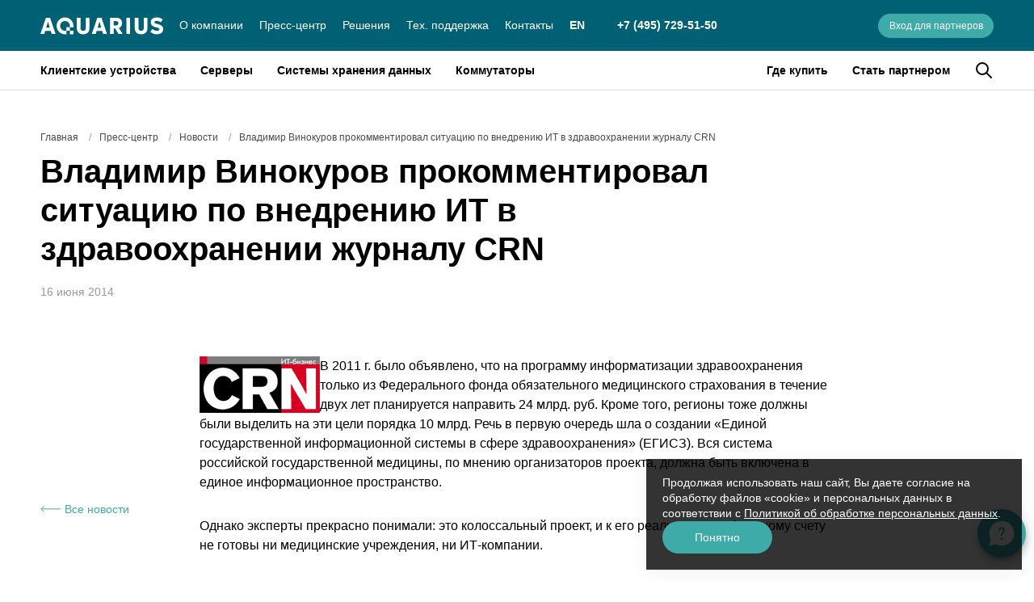

--- FILE ---
content_type: text/html; charset=utf-8
request_url: https://www.aq.ru/press-center/news/vladimir-vinokurov-prokommentiroval-situaciyu-po-vnedreniyu-it-v-zdravoohranenii-zhurnalu-crn/
body_size: 82263
content:
<!doctype html>
<html data-n-head-ssr lang="ru" data-n-head="%7B%22lang%22:%7B%22ssr%22:%22ru%22%7D%7D">
  <head >
    <meta data-n-head="ssr" charset="utf-8"><meta data-n-head="ssr" name="viewport" content="width=device-width, initial-scale=1.0, maximum-scale=1.0, minimum-scale=1.0"><meta data-n-head="ssr" name="format-detection" content="telephone=no"><meta data-n-head="ssr" name="msapplication-TileColor" content="#da532c"><meta data-n-head="ssr" name="theme-color" content="#ffffff"><meta data-n-head="ssr" name="yandex-verification" content="dd3d39a632d81488"><meta data-n-head="ssr" name="zen-verification" content="tumccyi8Qr3qm9I2YKCfL84W7K3CJiRHUSZPpJZbQbRtPozEtZYg6Uod4vmOFatI"><meta data-n-head="ssr" data-hid="description" name="description" content="Новость Владимир Винокуров прокомментировал ситуацию по внедрению ИТ в здравоохранении журналу CRN на сайте «Аквариус», лидера в сфере производства отечественной вычислительной техники и ИТ-решений для бизнеса и государственных заказчиков"><meta data-n-head="ssr" data-hid="og:title" name="og:title" content="Владимир Винокуров прокомментировал ситуацию по внедрению ИТ в здравоохранении журналу CRN – официальный сайт «Aquarius»"><meta data-n-head="ssr" data-hid="og:type" name="og:type" content="website"><meta data-n-head="ssr" data-hid="og:locale" name="og:locale" content="ru_RU"><meta data-n-head="ssr" data-hid="og:description" name="og:description" content="Новость Владимир Винокуров прокомментировал ситуацию по внедрению ИТ в здравоохранении журналу CRN на сайте «Аквариус», лидера в сфере производства отечественной вычислительной техники и ИТ-решений для бизнеса и государственных заказчиков"><meta data-n-head="ssr" data-hid="og:image" name="og:image" content="https://aq.ru/upload/opengraph/opengraph.jpg"><meta data-n-head="ssr" data-hid="og:site_name" name="og:site_name" content="Сайт компании «Аквариус»"><title>Владимир Винокуров прокомментировал ситуацию по внедрению ИТ в здравоохранении журналу CRN – официальный сайт «Aquarius»</title><link data-n-head="ssr" rel="icon" type="image/x-icon" href="/favicon.ico"><link data-n-head="ssr" rel="apple-touch-icon" sizes="180x180" href="/apple-touch-icon.png"><link data-n-head="ssr" rel="icon" type="image/png" sizes="32x32" href="/favicon-32x32.png"><link data-n-head="ssr" rel="icon" type="image/png" sizes="16x16" href="/favicon-16x16.png"><link data-n-head="ssr" rel="manifest" href="/site.webmanifest"><link data-n-head="ssr" rel="mask-icon" href="/safari-pinned-tab.svg" color="#5bbad5"><link data-n-head="ssr" rel="stylesheet" type="text/css" href="https://fonts.googleapis.com/css?family=Arial:100,300,400,500,700,900&amp;display=swap"><style data-n-head="vuetify" type="text/css" id="vuetify-theme-stylesheet" nonce="undefined">.v-application a { color: #3faba9; }
.v-application .primary {
  background-color: #3faba9 !important;
  border-color: #3faba9 !important;
}
.v-application .primary--text {
  color: #3faba9 !important;
  caret-color: #3faba9 !important;
}
.v-application .primary.lighten-5 {
  background-color: #d3ffff !important;
  border-color: #d3ffff !important;
}
.v-application .primary--text.text--lighten-5 {
  color: #d3ffff !important;
  caret-color: #d3ffff !important;
}
.v-application .primary.lighten-4 {
  background-color: #b6ffff !important;
  border-color: #b6ffff !important;
}
.v-application .primary--text.text--lighten-4 {
  color: #b6ffff !important;
  caret-color: #b6ffff !important;
}
.v-application .primary.lighten-3 {
  background-color: #99fffd !important;
  border-color: #99fffd !important;
}
.v-application .primary--text.text--lighten-3 {
  color: #99fffd !important;
  caret-color: #99fffd !important;
}
.v-application .primary.lighten-2 {
  background-color: #7be3e0 !important;
  border-color: #7be3e0 !important;
}
.v-application .primary--text.text--lighten-2 {
  color: #7be3e0 !important;
  caret-color: #7be3e0 !important;
}
.v-application .primary.lighten-1 {
  background-color: #5ec7c4 !important;
  border-color: #5ec7c4 !important;
}
.v-application .primary--text.text--lighten-1 {
  color: #5ec7c4 !important;
  caret-color: #5ec7c4 !important;
}
.v-application .primary.darken-1 {
  background-color: #17908f !important;
  border-color: #17908f !important;
}
.v-application .primary--text.text--darken-1 {
  color: #17908f !important;
  caret-color: #17908f !important;
}
.v-application .primary.darken-2 {
  background-color: #007675 !important;
  border-color: #007675 !important;
}
.v-application .primary--text.text--darken-2 {
  color: #007675 !important;
  caret-color: #007675 !important;
}
.v-application .primary.darken-3 {
  background-color: #005d5c !important;
  border-color: #005d5c !important;
}
.v-application .primary--text.text--darken-3 {
  color: #005d5c !important;
  caret-color: #005d5c !important;
}
.v-application .primary.darken-4 {
  background-color: #004545 !important;
  border-color: #004545 !important;
}
.v-application .primary--text.text--darken-4 {
  color: #004545 !important;
  caret-color: #004545 !important;
}
.v-application .secondary {
  background-color: #005869 !important;
  border-color: #005869 !important;
}
.v-application .secondary--text {
  color: #005869 !important;
  caret-color: #005869 !important;
}
.v-application .secondary.lighten-5 {
  background-color: #9adcef !important;
  border-color: #9adcef !important;
}
.v-application .secondary--text.text--lighten-5 {
  color: #9adcef !important;
  caret-color: #9adcef !important;
}
.v-application .secondary.lighten-4 {
  background-color: #7ec0d3 !important;
  border-color: #7ec0d3 !important;
}
.v-application .secondary--text.text--lighten-4 {
  color: #7ec0d3 !important;
  caret-color: #7ec0d3 !important;
}
.v-application .secondary.lighten-3 {
  background-color: #63a4b7 !important;
  border-color: #63a4b7 !important;
}
.v-application .secondary--text.text--lighten-3 {
  color: #63a4b7 !important;
  caret-color: #63a4b7 !important;
}
.v-application .secondary.lighten-2 {
  background-color: #478a9c !important;
  border-color: #478a9c !important;
}
.v-application .secondary--text.text--lighten-2 {
  color: #478a9c !important;
  caret-color: #478a9c !important;
}
.v-application .secondary.lighten-1 {
  background-color: #2a7182 !important;
  border-color: #2a7182 !important;
}
.v-application .secondary--text.text--lighten-1 {
  color: #2a7182 !important;
  caret-color: #2a7182 !important;
}
.v-application .secondary.darken-1 {
  background-color: #004151 !important;
  border-color: #004151 !important;
}
.v-application .secondary--text.text--darken-1 {
  color: #004151 !important;
  caret-color: #004151 !important;
}
.v-application .secondary.darken-2 {
  background-color: #002a3a !important;
  border-color: #002a3a !important;
}
.v-application .secondary--text.text--darken-2 {
  color: #002a3a !important;
  caret-color: #002a3a !important;
}
.v-application .secondary.darken-3 {
  background-color: #001724 !important;
  border-color: #001724 !important;
}
.v-application .secondary--text.text--darken-3 {
  color: #001724 !important;
  caret-color: #001724 !important;
}
.v-application .secondary.darken-4 {
  background-color: #000010 !important;
  border-color: #000010 !important;
}
.v-application .secondary--text.text--darken-4 {
  color: #000010 !important;
  caret-color: #000010 !important;
}
.v-application .accent {
  background-color: #61a9a8 !important;
  border-color: #61a9a8 !important;
}
.v-application .accent--text {
  color: #61a9a8 !important;
  caret-color: #61a9a8 !important;
}
.v-application .accent.lighten-5 {
  background-color: #edffff !important;
  border-color: #edffff !important;
}
.v-application .accent--text.text--lighten-5 {
  color: #edffff !important;
  caret-color: #edffff !important;
}
.v-application .accent.lighten-4 {
  background-color: #d0ffff !important;
  border-color: #d0ffff !important;
}
.v-application .accent--text.text--lighten-4 {
  color: #d0ffff !important;
  caret-color: #d0ffff !important;
}
.v-application .accent.lighten-3 {
  background-color: #b4fdfc !important;
  border-color: #b4fdfc !important;
}
.v-application .accent--text.text--lighten-3 {
  color: #b4fdfc !important;
  caret-color: #b4fdfc !important;
}
.v-application .accent.lighten-2 {
  background-color: #98e0df !important;
  border-color: #98e0df !important;
}
.v-application .accent--text.text--lighten-2 {
  color: #98e0df !important;
  caret-color: #98e0df !important;
}
.v-application .accent.lighten-1 {
  background-color: #7cc4c3 !important;
  border-color: #7cc4c3 !important;
}
.v-application .accent--text.text--lighten-1 {
  color: #7cc4c3 !important;
  caret-color: #7cc4c3 !important;
}
.v-application .accent.darken-1 {
  background-color: #468e8e !important;
  border-color: #468e8e !important;
}
.v-application .accent--text.text--darken-1 {
  color: #468e8e !important;
  caret-color: #468e8e !important;
}
.v-application .accent.darken-2 {
  background-color: #297574 !important;
  border-color: #297574 !important;
}
.v-application .accent--text.text--darken-2 {
  color: #297574 !important;
  caret-color: #297574 !important;
}
.v-application .accent.darken-3 {
  background-color: #015c5c !important;
  border-color: #015c5c !important;
}
.v-application .accent--text.text--darken-3 {
  color: #015c5c !important;
  caret-color: #015c5c !important;
}
.v-application .accent.darken-4 {
  background-color: #004444 !important;
  border-color: #004444 !important;
}
.v-application .accent--text.text--darken-4 {
  color: #004444 !important;
  caret-color: #004444 !important;
}
.v-application .error {
  background-color: #ff5252 !important;
  border-color: #ff5252 !important;
}
.v-application .error--text {
  color: #ff5252 !important;
  caret-color: #ff5252 !important;
}
.v-application .error.lighten-5 {
  background-color: #ffe4d5 !important;
  border-color: #ffe4d5 !important;
}
.v-application .error--text.text--lighten-5 {
  color: #ffe4d5 !important;
  caret-color: #ffe4d5 !important;
}
.v-application .error.lighten-4 {
  background-color: #ffc6b9 !important;
  border-color: #ffc6b9 !important;
}
.v-application .error--text.text--lighten-4 {
  color: #ffc6b9 !important;
  caret-color: #ffc6b9 !important;
}
.v-application .error.lighten-3 {
  background-color: #ffa99e !important;
  border-color: #ffa99e !important;
}
.v-application .error--text.text--lighten-3 {
  color: #ffa99e !important;
  caret-color: #ffa99e !important;
}
.v-application .error.lighten-2 {
  background-color: #ff8c84 !important;
  border-color: #ff8c84 !important;
}
.v-application .error--text.text--lighten-2 {
  color: #ff8c84 !important;
  caret-color: #ff8c84 !important;
}
.v-application .error.lighten-1 {
  background-color: #ff6f6a !important;
  border-color: #ff6f6a !important;
}
.v-application .error--text.text--lighten-1 {
  color: #ff6f6a !important;
  caret-color: #ff6f6a !important;
}
.v-application .error.darken-1 {
  background-color: #df323b !important;
  border-color: #df323b !important;
}
.v-application .error--text.text--darken-1 {
  color: #df323b !important;
  caret-color: #df323b !important;
}
.v-application .error.darken-2 {
  background-color: #bf0025 !important;
  border-color: #bf0025 !important;
}
.v-application .error--text.text--darken-2 {
  color: #bf0025 !important;
  caret-color: #bf0025 !important;
}
.v-application .error.darken-3 {
  background-color: #9f0010 !important;
  border-color: #9f0010 !important;
}
.v-application .error--text.text--darken-3 {
  color: #9f0010 !important;
  caret-color: #9f0010 !important;
}
.v-application .error.darken-4 {
  background-color: #800000 !important;
  border-color: #800000 !important;
}
.v-application .error--text.text--darken-4 {
  color: #800000 !important;
  caret-color: #800000 !important;
}
.v-application .info {
  background-color: #2196f3 !important;
  border-color: #2196f3 !important;
}
.v-application .info--text {
  color: #2196f3 !important;
  caret-color: #2196f3 !important;
}
.v-application .info.lighten-5 {
  background-color: #d4ffff !important;
  border-color: #d4ffff !important;
}
.v-application .info--text.text--lighten-5 {
  color: #d4ffff !important;
  caret-color: #d4ffff !important;
}
.v-application .info.lighten-4 {
  background-color: #b5ffff !important;
  border-color: #b5ffff !important;
}
.v-application .info--text.text--lighten-4 {
  color: #b5ffff !important;
  caret-color: #b5ffff !important;
}
.v-application .info.lighten-3 {
  background-color: #95e8ff !important;
  border-color: #95e8ff !important;
}
.v-application .info--text.text--lighten-3 {
  color: #95e8ff !important;
  caret-color: #95e8ff !important;
}
.v-application .info.lighten-2 {
  background-color: #75ccff !important;
  border-color: #75ccff !important;
}
.v-application .info--text.text--lighten-2 {
  color: #75ccff !important;
  caret-color: #75ccff !important;
}
.v-application .info.lighten-1 {
  background-color: #51b0ff !important;
  border-color: #51b0ff !important;
}
.v-application .info--text.text--lighten-1 {
  color: #51b0ff !important;
  caret-color: #51b0ff !important;
}
.v-application .info.darken-1 {
  background-color: #007cd6 !important;
  border-color: #007cd6 !important;
}
.v-application .info--text.text--darken-1 {
  color: #007cd6 !important;
  caret-color: #007cd6 !important;
}
.v-application .info.darken-2 {
  background-color: #0064ba !important;
  border-color: #0064ba !important;
}
.v-application .info--text.text--darken-2 {
  color: #0064ba !important;
  caret-color: #0064ba !important;
}
.v-application .info.darken-3 {
  background-color: #004d9f !important;
  border-color: #004d9f !important;
}
.v-application .info--text.text--darken-3 {
  color: #004d9f !important;
  caret-color: #004d9f !important;
}
.v-application .info.darken-4 {
  background-color: #003784 !important;
  border-color: #003784 !important;
}
.v-application .info--text.text--darken-4 {
  color: #003784 !important;
  caret-color: #003784 !important;
}
.v-application .success {
  background-color: #4caf50 !important;
  border-color: #4caf50 !important;
}
.v-application .success--text {
  color: #4caf50 !important;
  caret-color: #4caf50 !important;
}
.v-application .success.lighten-5 {
  background-color: #dcffd6 !important;
  border-color: #dcffd6 !important;
}
.v-application .success--text.text--lighten-5 {
  color: #dcffd6 !important;
  caret-color: #dcffd6 !important;
}
.v-application .success.lighten-4 {
  background-color: #beffba !important;
  border-color: #beffba !important;
}
.v-application .success--text.text--lighten-4 {
  color: #beffba !important;
  caret-color: #beffba !important;
}
.v-application .success.lighten-3 {
  background-color: #a2ff9e !important;
  border-color: #a2ff9e !important;
}
.v-application .success--text.text--lighten-3 {
  color: #a2ff9e !important;
  caret-color: #a2ff9e !important;
}
.v-application .success.lighten-2 {
  background-color: #85e783 !important;
  border-color: #85e783 !important;
}
.v-application .success--text.text--lighten-2 {
  color: #85e783 !important;
  caret-color: #85e783 !important;
}
.v-application .success.lighten-1 {
  background-color: #69cb69 !important;
  border-color: #69cb69 !important;
}
.v-application .success--text.text--lighten-1 {
  color: #69cb69 !important;
  caret-color: #69cb69 !important;
}
.v-application .success.darken-1 {
  background-color: #2d9437 !important;
  border-color: #2d9437 !important;
}
.v-application .success--text.text--darken-1 {
  color: #2d9437 !important;
  caret-color: #2d9437 !important;
}
.v-application .success.darken-2 {
  background-color: #00791e !important;
  border-color: #00791e !important;
}
.v-application .success--text.text--darken-2 {
  color: #00791e !important;
  caret-color: #00791e !important;
}
.v-application .success.darken-3 {
  background-color: #006000 !important;
  border-color: #006000 !important;
}
.v-application .success--text.text--darken-3 {
  color: #006000 !important;
  caret-color: #006000 !important;
}
.v-application .success.darken-4 {
  background-color: #004700 !important;
  border-color: #004700 !important;
}
.v-application .success--text.text--darken-4 {
  color: #004700 !important;
  caret-color: #004700 !important;
}
.v-application .warning {
  background-color: #fb8c00 !important;
  border-color: #fb8c00 !important;
}
.v-application .warning--text {
  color: #fb8c00 !important;
  caret-color: #fb8c00 !important;
}
.v-application .warning.lighten-5 {
  background-color: #ffff9e !important;
  border-color: #ffff9e !important;
}
.v-application .warning--text.text--lighten-5 {
  color: #ffff9e !important;
  caret-color: #ffff9e !important;
}
.v-application .warning.lighten-4 {
  background-color: #fffb82 !important;
  border-color: #fffb82 !important;
}
.v-application .warning--text.text--lighten-4 {
  color: #fffb82 !important;
  caret-color: #fffb82 !important;
}
.v-application .warning.lighten-3 {
  background-color: #ffdf67 !important;
  border-color: #ffdf67 !important;
}
.v-application .warning--text.text--lighten-3 {
  color: #ffdf67 !important;
  caret-color: #ffdf67 !important;
}
.v-application .warning.lighten-2 {
  background-color: #ffc24b !important;
  border-color: #ffc24b !important;
}
.v-application .warning--text.text--lighten-2 {
  color: #ffc24b !important;
  caret-color: #ffc24b !important;
}
.v-application .warning.lighten-1 {
  background-color: #ffa72d !important;
  border-color: #ffa72d !important;
}
.v-application .warning--text.text--lighten-1 {
  color: #ffa72d !important;
  caret-color: #ffa72d !important;
}
.v-application .warning.darken-1 {
  background-color: #db7200 !important;
  border-color: #db7200 !important;
}
.v-application .warning--text.text--darken-1 {
  color: #db7200 !important;
  caret-color: #db7200 !important;
}
.v-application .warning.darken-2 {
  background-color: #bb5900 !important;
  border-color: #bb5900 !important;
}
.v-application .warning--text.text--darken-2 {
  color: #bb5900 !important;
  caret-color: #bb5900 !important;
}
.v-application .warning.darken-3 {
  background-color: #9d4000 !important;
  border-color: #9d4000 !important;
}
.v-application .warning--text.text--darken-3 {
  color: #9d4000 !important;
  caret-color: #9d4000 !important;
}
.v-application .warning.darken-4 {
  background-color: #802700 !important;
  border-color: #802700 !important;
}
.v-application .warning--text.text--darken-4 {
  color: #802700 !important;
  caret-color: #802700 !important;
}</style><script data-n-head="ssr" src="https://smartcaptcha.yandexcloud.net/captcha.js" defer async></script><link rel="preload" href="/_nuxt/6cc77e0.js" as="script"><link rel="preload" href="/_nuxt/f12bb89.js" as="script"><link rel="preload" href="/_nuxt/d85bce6.js" as="script"><link rel="preload" href="/_nuxt/453ba02.js" as="script"><link rel="preload" href="/_nuxt/0d28406.js" as="script"><link rel="preload" href="/_nuxt/20d81b6.js" as="script"><style data-vue-ssr-id="6391e516:0 34f0fce0:0 21dd8f33:0 520553ea:0 24aed874:0 fc402d5c:0 398bddcc:0 96ff168c:0 1de2615c:0 fafb42b2:0 309af2bb:0 a4669b52:0 0c396eac:0 f85713f8:0 5f99df01:0 3ead2f3e:0 3db40984:0 a8b3b032:0 b96481b0:0 115521d8:0 fbf045a0:0 7082b72e:0 61d1dd60:0 52d9b218:0 951d1426:0 3f874970:0 7bc1a860:0 ae7a972c:0 59f225a8:0 c5d09e1c:0 5cf0f782:0 c54b7bb4:0 1377ef10:0 71919d64:0 59b49814:0 77af941d:0 d811cd3e:0 5e3137a2:0 4d8fa87c:0 bbae67e4:0 9870ed18:0 03027dc7:0 ec842454:0 075924a4:0 0f7d136a:0 4dc2915a:0 265ccd52:0 b53294e6:0 76da1ff0:0 0b8c2536:0 350b91b1:0 ace2e05e:0 8a3ed098:0 33a850b2:0 63287ff6:0 389e800a:0 482330fd:0 bbcadb8c:0 14e3c14e:0 21a58112:0 b80411c8:0 ba4082f8:0 574c43a6:0 54240dca:0">.theme--light.v-application{background:#fff;color:#000}.theme--light.v-application .text--primary{color:#000!important}.theme--light.v-application .text--secondary{color:rgba(0,0,0,.6)!important}.theme--light.v-application .text--disabled{color:rgba(0,0,0,.38)!important}.theme--dark.v-application{background:#121212;color:#fff}.theme--dark.v-application .text--primary{color:#fff!important}.theme--dark.v-application .text--secondary{color:hsla(0,0%,100%,.7)!important}.theme--dark.v-application .text--disabled{color:hsla(0,0%,100%,.5)!important}.v-application{display:flex;position:relative}.v-application a{cursor:pointer}.v-application--is-rtl{direction:rtl}.v-application--wrap{backface-visibility:hidden;display:flex;flex:1 1 auto;flex-direction:column;max-width:100%;min-height:100vh;position:relative}@-moz-document url-prefix(){@media print{.v-application,.v-application--wrap{display:block}}}
.v-btn:not(.v-btn--outlined).accent,.v-btn:not(.v-btn--outlined).error,.v-btn:not(.v-btn--outlined).info,.v-btn:not(.v-btn--outlined).primary,.v-btn:not(.v-btn--outlined).secondary,.v-btn:not(.v-btn--outlined).success,.v-btn:not(.v-btn--outlined).warning{color:#fff}.theme--light.v-btn{color:#000}.theme--light.v-btn.v-btn--disabled,.theme--light.v-btn.v-btn--disabled .v-btn__loading,.theme--light.v-btn.v-btn--disabled .v-icon{color:rgba(0,0,0,.26)!important}.theme--light.v-btn.v-btn--disabled.v-btn--has-bg{background-color:rgba(0,0,0,.12)!important}.theme--light.v-btn.v-btn--has-bg{background-color:#f5f5f5}.theme--light.v-btn.v-btn--outlined.v-btn--text{border-color:#dce5f2}.theme--light.v-btn.v-btn--icon{color:#000}.theme--light.v-btn:hover:before{opacity:.08}.theme--light.v-btn:focus:before{opacity:0}.theme--light.v-btn--active:before,.theme--light.v-btn--active:hover:before{opacity:.18}.theme--light.v-btn--active:focus:before{opacity:.16}.theme--dark.v-btn{color:#fff}.theme--dark.v-btn.v-btn--disabled,.theme--dark.v-btn.v-btn--disabled .v-btn__loading,.theme--dark.v-btn.v-btn--disabled .v-icon{color:hsla(0,0%,100%,.3)!important}.theme--dark.v-btn.v-btn--disabled.v-btn--has-bg{background-color:hsla(0,0%,100%,.12)!important}.theme--dark.v-btn.v-btn--has-bg{background-color:#272727}.theme--dark.v-btn.v-btn--outlined.v-btn--text{border-color:hsla(0,0%,100%,.12)}.theme--dark.v-btn.v-btn--icon{color:#fff}.theme--dark.v-btn:hover:before{opacity:.08}.theme--dark.v-btn:focus:before{opacity:0}.theme--dark.v-btn--active:before,.theme--dark.v-btn--active:hover:before{opacity:.18}.theme--dark.v-btn--active:focus:before{opacity:.32}.v-btn{align-items:center;border-radius:4px;display:inline-flex;flex:0 0 auto;font-weight:500;justify-content:center;letter-spacing:0;outline:0;position:relative;-webkit-text-decoration:none;text-decoration:none;text-indent:0;text-transform:none;transition-duration:.28s;transition-property:box-shadow,transform,opacity;transition-timing-function:cubic-bezier(.4,0,.2,1);-webkit-user-select:none;-moz-user-select:none;user-select:none;vertical-align:middle;white-space:nowrap}.v-btn.v-size--small,.v-btn.v-size--x-small{font-size:12px}.v-btn.v-size--default{font-size:14px}.v-btn.v-size--large{font-size:19px}.v-btn.v-size--x-large{font-size:21px}.v-btn:before{background-color:currentColor;border-radius:inherit;bottom:0;color:inherit;content:"";left:0;opacity:0;pointer-events:none;position:absolute;right:0;top:0;transition:opacity .2s cubic-bezier(.4,0,.6,1)}.v-btn:not(.v-btn--round).v-size--x-small{height:24px;min-width:43px;padding:0 10.6666666667px}.v-btn:not(.v-btn--round).v-size--small{height:30px;min-width:53px;padding:0 13.3333333333px}.v-btn:not(.v-btn--round).v-size--default{height:40px;min-width:71px;padding:0 17.7777777778px}.v-btn:not(.v-btn--round).v-size--large{height:48px;min-width:85px;padding:0 21.3333333333px}.v-btn:not(.v-btn--round).v-size--x-large{height:56px;min-width:100px;padding:0 24.8888888889px}.v-btn>.v-btn__content .v-icon{color:inherit}.v-btn__content{align-items:center;color:inherit;display:flex;flex:1 0 auto;justify-content:inherit;line-height:normal;position:relative;transition:inherit;transition-property:opacity}.v-btn__content .v-icon.v-icon--left,.v-btn__content .v-icon.v-icon--right{font-size:24px;height:24px;width:24px}.v-application--is-ltr .v-btn__content .v-icon--left{margin-left:-4px;margin-right:8px}.v-application--is-ltr .v-btn__content .v-icon--right,.v-application--is-rtl .v-btn__content .v-icon--left{margin-left:8px;margin-right:-4px}.v-application--is-rtl .v-btn__content .v-icon--right{margin-left:-4px;margin-right:8px}.v-btn__loader{align-items:center;display:flex;height:100%;justify-content:center;left:0;position:absolute;top:0;width:100%}.v-btn--absolute.v-btn--right,.v-btn--fixed.v-btn--right{right:13.3333333333px}.v-btn--absolute.v-btn--left,.v-btn--fixed.v-btn--left{left:13.3333333333px}.v-btn--absolute.v-btn--top,.v-btn--fixed.v-btn--top{top:13.3333333333px}.v-btn--absolute.v-btn--bottom,.v-btn--fixed.v-btn--bottom{bottom:13.3333333333px}.v-btn--absolute{position:absolute}.v-btn--fixed{position:fixed}.v-btn--block{display:flex;flex:1 0 auto;max-width:none;min-width:100%!important}.v-btn--is-elevated{box-shadow:0 3px 1px -2px rgba(0,0,0,.2),0 2px 2px 0 rgba(0,0,0,.14),0 1px 5px 0 rgba(0,0,0,.12)}.v-btn--is-elevated:after{box-shadow:0 2px 4px -1px rgba(0,0,0,.2),0 4px 5px 0 rgba(0,0,0,.14),0 1px 10px 0 rgba(0,0,0,.12)}.v-btn--is-elevated:active{box-shadow:0 5px 5px -3px rgba(0,0,0,.2),0 8px 10px 1px rgba(0,0,0,.14),0 3px 14px 2px rgba(0,0,0,.12)}.v-btn--is-elevated.v-btn--fab{box-shadow:0 3px 5px -1px rgba(0,0,0,.2),0 6px 10px 0 rgba(0,0,0,.14),0 1px 18px 0 rgba(0,0,0,.12)}.v-btn--is-elevated.v-btn--fab:after{box-shadow:0 5px 5px -3px rgba(0,0,0,.2),0 8px 10px 1px rgba(0,0,0,.14),0 3px 14px 2px rgba(0,0,0,.12)}.v-btn--is-elevated.v-btn--fab:active{box-shadow:0 7px 8px -4px rgba(0,0,0,.2),0 12px 17px 2px rgba(0,0,0,.14),0 5px 22px 4px rgba(0,0,0,.12)}.v-btn--disabled{pointer-events:none}.v-btn--fab,.v-btn--icon{min-height:0;min-width:0;padding:0}.v-btn--fab.v-size--x-small .v-icon,.v-btn--icon.v-size--x-small .v-icon{font-size:18px;height:18px;width:18px}.v-btn--fab.v-size--default .v-icon,.v-btn--fab.v-size--small .v-icon,.v-btn--icon.v-size--default .v-icon,.v-btn--icon.v-size--small .v-icon{font-size:24px;height:24px;width:24px}.v-btn--fab.v-size--large .v-icon,.v-btn--icon.v-size--large .v-icon{font-size:28px;height:28px;width:28px}.v-btn--fab.v-size--x-large .v-icon,.v-btn--icon.v-size--x-large .v-icon{font-size:32px;height:32px;width:32px}.v-btn--icon.v-size--x-small{height:24px;width:24px}.v-btn--icon.v-size--small{height:30px;width:30px}.v-btn--icon.v-size--default{height:40px;width:40px}.v-btn--icon.v-size--large{height:48px;width:48px}.v-btn--icon.v-size--x-large{height:56px;width:56px}.v-btn--fab.v-btn--absolute,.v-btn--fab.v-btn--fixed{z-index:4}.v-btn--fab.v-size--x-small{height:32px;width:32px}.v-btn--fab.v-size--x-small.v-btn--absolute.v-btn--bottom{bottom:-16px}.v-btn--fab.v-size--x-small.v-btn--absolute.v-btn--top{top:-16px}.v-btn--fab.v-size--small{height:40px;width:40px}.v-btn--fab.v-size--small.v-btn--absolute.v-btn--bottom{bottom:-20px}.v-btn--fab.v-size--small.v-btn--absolute.v-btn--top{top:-20px}.v-btn--fab.v-size--default{height:40px;width:40px}.v-btn--fab.v-size--default.v-btn--absolute.v-btn--bottom{bottom:-20px}.v-btn--fab.v-size--default.v-btn--absolute.v-btn--top{top:-20px}.v-btn--fab.v-size--large{height:46px;width:46px}.v-btn--fab.v-size--large.v-btn--absolute.v-btn--bottom{bottom:-23px}.v-btn--fab.v-size--large.v-btn--absolute.v-btn--top{top:-23px}.v-btn--fab.v-size--x-large{height:56px;width:56px}.v-btn--fab.v-size--x-large.v-btn--absolute.v-btn--bottom{bottom:-28px}.v-btn--fab.v-size--x-large.v-btn--absolute.v-btn--top{top:-28px}.v-btn--loading{pointer-events:none;transition:none}.v-btn--loading .v-btn__content{opacity:0}.v-btn--outlined{border:thin solid}.v-btn--plain:before{display:none}.v-btn--plain:not(.v-btn--active):not(.v-btn--loading):not(:focus):not(:hover) .v-btn__content{opacity:.62}.v-btn--round{border-radius:50%}.v-btn--rounded{border-radius:28px}.v-btn--tile{border-radius:4px}
.theme--light.v-sheet{background-color:#fff;border-color:#fff;color:#000}.theme--light.v-sheet--outlined{border:thin solid #dce5f2}.theme--dark.v-sheet{background-color:#1e1e1e;border-color:#1e1e1e;color:#fff}.theme--dark.v-sheet--outlined{border:thin solid hsla(0,0%,100%,.12)}.v-sheet{border-radius:0}.v-sheet:not(.v-sheet--outlined){box-shadow:0 0 0 0 rgba(0,0,0,.2),0 0 0 0 rgba(0,0,0,.14),0 0 0 0 rgba(0,0,0,.12)}.v-sheet.v-sheet--shaped{border-radius:16px 0}
@keyframes v-shake{59%{margin-left:0}60%,80%{margin-left:2px}70%,90%{margin-left:-2px}}.v-application .black{background-color:#000!important;border-color:#000!important}.v-application .black--text{caret-color:#000!important;color:#000!important}.v-application .white{background-color:#fff!important;border-color:#fff!important}.v-application .white--text{caret-color:#fff!important;color:#fff!important}.v-application .transparent{background-color:transparent!important;border-color:transparent!important}.v-application .transparent--text{caret-color:transparent!important;color:transparent!important}.v-application .red{background-color:#ff3f4a!important;border-color:#ff3f4a!important}.v-application .red--text{caret-color:#ff3f4a!important;color:#ff3f4a!important}.v-application .red.lighten-5{background-color:#ffebee!important;border-color:#ffebee!important}.v-application .red--text.text--lighten-5{caret-color:#ffebee!important;color:#ffebee!important}.v-application .red.lighten-4{background-color:#ffcdd2!important;border-color:#ffcdd2!important}.v-application .red--text.text--lighten-4{caret-color:#ffcdd2!important;color:#ffcdd2!important}.v-application .red.lighten-3{background-color:#ef9a9a!important;border-color:#ef9a9a!important}.v-application .red--text.text--lighten-3{caret-color:#ef9a9a!important;color:#ef9a9a!important}.v-application .red.lighten-2{background-color:#e57373!important;border-color:#e57373!important}.v-application .red--text.text--lighten-2{caret-color:#e57373!important;color:#e57373!important}.v-application .red.lighten-1{background-color:#f08482!important;border-color:#f08482!important}.v-application .red--text.text--lighten-1{caret-color:#f08482!important;color:#f08482!important}.v-application .red.darken-1{background-color:#e53935!important;border-color:#e53935!important}.v-application .red--text.text--darken-1{caret-color:#e53935!important;color:#e53935!important}.v-application .red.darken-2{background-color:#d32f2f!important;border-color:#d32f2f!important}.v-application .red--text.text--darken-2{caret-color:#d32f2f!important;color:#d32f2f!important}.v-application .red.darken-3{background-color:#c62828!important;border-color:#c62828!important}.v-application .red--text.text--darken-3{caret-color:#c62828!important;color:#c62828!important}.v-application .red.darken-4{background-color:#b71c1c!important;border-color:#b71c1c!important}.v-application .red--text.text--darken-4{caret-color:#b71c1c!important;color:#b71c1c!important}.v-application .red.accent-1{background-color:#ff8a80!important;border-color:#ff8a80!important}.v-application .red--text.text--accent-1{caret-color:#ff8a80!important;color:#ff8a80!important}.v-application .red.accent-2{background-color:#ff5252!important;border-color:#ff5252!important}.v-application .red--text.text--accent-2{caret-color:#ff5252!important;color:#ff5252!important}.v-application .red.accent-3{background-color:#ff1744!important;border-color:#ff1744!important}.v-application .red--text.text--accent-3{caret-color:#ff1744!important;color:#ff1744!important}.v-application .red.accent-4{background-color:#d50000!important;border-color:#d50000!important}.v-application .red--text.text--accent-4{caret-color:#d50000!important;color:#d50000!important}.v-application .pink{background-color:#e91e63!important;border-color:#e91e63!important}.v-application .pink--text{caret-color:#e91e63!important;color:#e91e63!important}.v-application .pink.lighten-5{background-color:#fce4ec!important;border-color:#fce4ec!important}.v-application .pink--text.text--lighten-5{caret-color:#fce4ec!important;color:#fce4ec!important}.v-application .pink.lighten-4{background-color:#f8bbd0!important;border-color:#f8bbd0!important}.v-application .pink--text.text--lighten-4{caret-color:#f8bbd0!important;color:#f8bbd0!important}.v-application .pink.lighten-3{background-color:#f48fb1!important;border-color:#f48fb1!important}.v-application .pink--text.text--lighten-3{caret-color:#f48fb1!important;color:#f48fb1!important}.v-application .pink.lighten-2{background-color:#f06292!important;border-color:#f06292!important}.v-application .pink--text.text--lighten-2{caret-color:#f06292!important;color:#f06292!important}.v-application .pink.lighten-1{background-color:#ec407a!important;border-color:#ec407a!important}.v-application .pink--text.text--lighten-1{caret-color:#ec407a!important;color:#ec407a!important}.v-application .pink.darken-1{background-color:#d81b60!important;border-color:#d81b60!important}.v-application .pink--text.text--darken-1{caret-color:#d81b60!important;color:#d81b60!important}.v-application .pink.darken-2{background-color:#c2185b!important;border-color:#c2185b!important}.v-application .pink--text.text--darken-2{caret-color:#c2185b!important;color:#c2185b!important}.v-application .pink.darken-3{background-color:#ad1457!important;border-color:#ad1457!important}.v-application .pink--text.text--darken-3{caret-color:#ad1457!important;color:#ad1457!important}.v-application .pink.darken-4{background-color:#880e4f!important;border-color:#880e4f!important}.v-application .pink--text.text--darken-4{caret-color:#880e4f!important;color:#880e4f!important}.v-application .pink.accent-1{background-color:#ff80ab!important;border-color:#ff80ab!important}.v-application .pink--text.text--accent-1{caret-color:#ff80ab!important;color:#ff80ab!important}.v-application .pink.accent-2{background-color:#ff4081!important;border-color:#ff4081!important}.v-application .pink--text.text--accent-2{caret-color:#ff4081!important;color:#ff4081!important}.v-application .pink.accent-3{background-color:#f50057!important;border-color:#f50057!important}.v-application .pink--text.text--accent-3{caret-color:#f50057!important;color:#f50057!important}.v-application .pink.accent-4{background-color:#c51162!important;border-color:#c51162!important}.v-application .pink--text.text--accent-4{caret-color:#c51162!important;color:#c51162!important}.v-application .purple{background-color:#787fbd!important;border-color:#787fbd!important}.v-application .purple--text{caret-color:#787fbd!important;color:#787fbd!important}.v-application .purple.lighten-5{background-color:#f3e5f5!important;border-color:#f3e5f5!important}.v-application .purple--text.text--lighten-5{caret-color:#f3e5f5!important;color:#f3e5f5!important}.v-application .purple.lighten-4{background-color:#e1bee7!important;border-color:#e1bee7!important}.v-application .purple--text.text--lighten-4{caret-color:#e1bee7!important;color:#e1bee7!important}.v-application .purple.lighten-3{background-color:#ce93d8!important;border-color:#ce93d8!important}.v-application .purple--text.text--lighten-3{caret-color:#ce93d8!important;color:#ce93d8!important}.v-application .purple.lighten-2{background-color:#ba68c8!important;border-color:#ba68c8!important}.v-application .purple--text.text--lighten-2{caret-color:#ba68c8!important;color:#ba68c8!important}.v-application .purple.lighten-1{background-color:#ab47bc!important;border-color:#ab47bc!important}.v-application .purple--text.text--lighten-1{caret-color:#ab47bc!important;color:#ab47bc!important}.v-application .purple.darken-1{background-color:#8e24aa!important;border-color:#8e24aa!important}.v-application .purple--text.text--darken-1{caret-color:#8e24aa!important;color:#8e24aa!important}.v-application .purple.darken-2{background-color:#7b1fa2!important;border-color:#7b1fa2!important}.v-application .purple--text.text--darken-2{caret-color:#7b1fa2!important;color:#7b1fa2!important}.v-application .purple.darken-3{background-color:#6a1b9a!important;border-color:#6a1b9a!important}.v-application .purple--text.text--darken-3{caret-color:#6a1b9a!important;color:#6a1b9a!important}.v-application .purple.darken-4{background-color:#4a148c!important;border-color:#4a148c!important}.v-application .purple--text.text--darken-4{caret-color:#4a148c!important;color:#4a148c!important}.v-application .purple.accent-1{background-color:#ea80fc!important;border-color:#ea80fc!important}.v-application .purple--text.text--accent-1{caret-color:#ea80fc!important;color:#ea80fc!important}.v-application .purple.accent-2{background-color:#e040fb!important;border-color:#e040fb!important}.v-application .purple--text.text--accent-2{caret-color:#e040fb!important;color:#e040fb!important}.v-application .purple.accent-3{background-color:#d500f9!important;border-color:#d500f9!important}.v-application .purple--text.text--accent-3{caret-color:#d500f9!important;color:#d500f9!important}.v-application .purple.accent-4{background-color:#a0f!important;border-color:#a0f!important}.v-application .purple--text.text--accent-4{caret-color:#a0f!important;color:#a0f!important}.v-application .deep-purple{background-color:#673ab7!important;border-color:#673ab7!important}.v-application .deep-purple--text{caret-color:#673ab7!important;color:#673ab7!important}.v-application .deep-purple.lighten-5{background-color:#ede7f6!important;border-color:#ede7f6!important}.v-application .deep-purple--text.text--lighten-5{caret-color:#ede7f6!important;color:#ede7f6!important}.v-application .deep-purple.lighten-4{background-color:#d1c4e9!important;border-color:#d1c4e9!important}.v-application .deep-purple--text.text--lighten-4{caret-color:#d1c4e9!important;color:#d1c4e9!important}.v-application .deep-purple.lighten-3{background-color:#b39ddb!important;border-color:#b39ddb!important}.v-application .deep-purple--text.text--lighten-3{caret-color:#b39ddb!important;color:#b39ddb!important}.v-application .deep-purple.lighten-2{background-color:#9575cd!important;border-color:#9575cd!important}.v-application .deep-purple--text.text--lighten-2{caret-color:#9575cd!important;color:#9575cd!important}.v-application .deep-purple.lighten-1{background-color:#7e57c2!important;border-color:#7e57c2!important}.v-application .deep-purple--text.text--lighten-1{caret-color:#7e57c2!important;color:#7e57c2!important}.v-application .deep-purple.darken-1{background-color:#5e35b1!important;border-color:#5e35b1!important}.v-application .deep-purple--text.text--darken-1{caret-color:#5e35b1!important;color:#5e35b1!important}.v-application .deep-purple.darken-2{background-color:#512da8!important;border-color:#512da8!important}.v-application .deep-purple--text.text--darken-2{caret-color:#512da8!important;color:#512da8!important}.v-application .deep-purple.darken-3{background-color:#4527a0!important;border-color:#4527a0!important}.v-application .deep-purple--text.text--darken-3{caret-color:#4527a0!important;color:#4527a0!important}.v-application .deep-purple.darken-4{background-color:#311b92!important;border-color:#311b92!important}.v-application .deep-purple--text.text--darken-4{caret-color:#311b92!important;color:#311b92!important}.v-application .deep-purple.accent-1{background-color:#b388ff!important;border-color:#b388ff!important}.v-application .deep-purple--text.text--accent-1{caret-color:#b388ff!important;color:#b388ff!important}.v-application .deep-purple.accent-2{background-color:#7c4dff!important;border-color:#7c4dff!important}.v-application .deep-purple--text.text--accent-2{caret-color:#7c4dff!important;color:#7c4dff!important}.v-application .deep-purple.accent-3{background-color:#651fff!important;border-color:#651fff!important}.v-application .deep-purple--text.text--accent-3{caret-color:#651fff!important;color:#651fff!important}.v-application .deep-purple.accent-4{background-color:#6200ea!important;border-color:#6200ea!important}.v-application .deep-purple--text.text--accent-4{caret-color:#6200ea!important;color:#6200ea!important}.v-application .indigo{background-color:#3f51b5!important;border-color:#3f51b5!important}.v-application .indigo--text{caret-color:#3f51b5!important;color:#3f51b5!important}.v-application .indigo.lighten-5{background-color:#e8eaf6!important;border-color:#e8eaf6!important}.v-application .indigo--text.text--lighten-5{caret-color:#e8eaf6!important;color:#e8eaf6!important}.v-application .indigo.lighten-4{background-color:#c5cae9!important;border-color:#c5cae9!important}.v-application .indigo--text.text--lighten-4{caret-color:#c5cae9!important;color:#c5cae9!important}.v-application .indigo.lighten-3{background-color:#9fa8da!important;border-color:#9fa8da!important}.v-application .indigo--text.text--lighten-3{caret-color:#9fa8da!important;color:#9fa8da!important}.v-application .indigo.lighten-2{background-color:#7986cb!important;border-color:#7986cb!important}.v-application .indigo--text.text--lighten-2{caret-color:#7986cb!important;color:#7986cb!important}.v-application .indigo.lighten-1{background-color:#5c6bc0!important;border-color:#5c6bc0!important}.v-application .indigo--text.text--lighten-1{caret-color:#5c6bc0!important;color:#5c6bc0!important}.v-application .indigo.darken-1{background-color:#3949ab!important;border-color:#3949ab!important}.v-application .indigo--text.text--darken-1{caret-color:#3949ab!important;color:#3949ab!important}.v-application .indigo.darken-2{background-color:#303f9f!important;border-color:#303f9f!important}.v-application .indigo--text.text--darken-2{caret-color:#303f9f!important;color:#303f9f!important}.v-application .indigo.darken-3{background-color:#283593!important;border-color:#283593!important}.v-application .indigo--text.text--darken-3{caret-color:#283593!important;color:#283593!important}.v-application .indigo.darken-4{background-color:#1a237e!important;border-color:#1a237e!important}.v-application .indigo--text.text--darken-4{caret-color:#1a237e!important;color:#1a237e!important}.v-application .indigo.accent-1{background-color:#8c9eff!important;border-color:#8c9eff!important}.v-application .indigo--text.text--accent-1{caret-color:#8c9eff!important;color:#8c9eff!important}.v-application .indigo.accent-2{background-color:#536dfe!important;border-color:#536dfe!important}.v-application .indigo--text.text--accent-2{caret-color:#536dfe!important;color:#536dfe!important}.v-application .indigo.accent-3{background-color:#3d5afe!important;border-color:#3d5afe!important}.v-application .indigo--text.text--accent-3{caret-color:#3d5afe!important;color:#3d5afe!important}.v-application .indigo.accent-4{background-color:#304ffe!important;border-color:#304ffe!important}.v-application .indigo--text.text--accent-4{caret-color:#304ffe!important;color:#304ffe!important}.v-application .blue{background-color:#175789!important;border-color:#175789!important}.v-application .blue--text{caret-color:#175789!important;color:#175789!important}.v-application .blue.lighten-5{background-color:#e3f2fd!important;border-color:#e3f2fd!important}.v-application .blue--text.text--lighten-5{caret-color:#e3f2fd!important;color:#e3f2fd!important}.v-application .blue.lighten-4{background-color:#0098b6!important;border-color:#0098b6!important}.v-application .blue--text.text--lighten-4{caret-color:#0098b6!important;color:#0098b6!important}.v-application .blue.lighten-3{background-color:#f3f7fb!important;border-color:#f3f7fb!important}.v-application .blue--text.text--lighten-3{caret-color:#f3f7fb!important;color:#f3f7fb!important}.v-application .blue.lighten-2{background-color:#dce5f2!important;border-color:#dce5f2!important}.v-application .blue--text.text--lighten-2{caret-color:#dce5f2!important;color:#dce5f2!important}.v-application .blue.lighten-1{background-color:#94b2cd!important;border-color:#94b2cd!important}.v-application .blue--text.text--lighten-1{caret-color:#94b2cd!important;color:#94b2cd!important}.v-application .blue.darken-1{background-color:#1e88e5!important;border-color:#1e88e5!important}.v-application .blue--text.text--darken-1{caret-color:#1e88e5!important;color:#1e88e5!important}.v-application .blue.darken-2{background-color:#1976d2!important;border-color:#1976d2!important}.v-application .blue--text.text--darken-2{caret-color:#1976d2!important;color:#1976d2!important}.v-application .blue.darken-3{background-color:#1565c0!important;border-color:#1565c0!important}.v-application .blue--text.text--darken-3{caret-color:#1565c0!important;color:#1565c0!important}.v-application .blue.darken-4{background-color:#0d47a1!important;border-color:#0d47a1!important}.v-application .blue--text.text--darken-4{caret-color:#0d47a1!important;color:#0d47a1!important}.v-application .blue.accent-1{background-color:#82b1ff!important;border-color:#82b1ff!important}.v-application .blue--text.text--accent-1{caret-color:#82b1ff!important;color:#82b1ff!important}.v-application .blue.accent-2{background-color:#448aff!important;border-color:#448aff!important}.v-application .blue--text.text--accent-2{caret-color:#448aff!important;color:#448aff!important}.v-application .blue.accent-3{background-color:#2979ff!important;border-color:#2979ff!important}.v-application .blue--text.text--accent-3{caret-color:#2979ff!important;color:#2979ff!important}.v-application .blue.accent-4{background-color:#2962ff!important;border-color:#2962ff!important}.v-application .blue--text.text--accent-4{caret-color:#2962ff!important;color:#2962ff!important}.v-application .light-blue{background-color:#03a9f4!important;border-color:#03a9f4!important}.v-application .light-blue--text{caret-color:#03a9f4!important;color:#03a9f4!important}.v-application .light-blue.lighten-5{background-color:#e1f5fe!important;border-color:#e1f5fe!important}.v-application .light-blue--text.text--lighten-5{caret-color:#e1f5fe!important;color:#e1f5fe!important}.v-application .light-blue.lighten-4{background-color:#b3e5fc!important;border-color:#b3e5fc!important}.v-application .light-blue--text.text--lighten-4{caret-color:#b3e5fc!important;color:#b3e5fc!important}.v-application .light-blue.lighten-3{background-color:#81d4fa!important;border-color:#81d4fa!important}.v-application .light-blue--text.text--lighten-3{caret-color:#81d4fa!important;color:#81d4fa!important}.v-application .light-blue.lighten-2{background-color:#4fc3f7!important;border-color:#4fc3f7!important}.v-application .light-blue--text.text--lighten-2{caret-color:#4fc3f7!important;color:#4fc3f7!important}.v-application .light-blue.lighten-1{background-color:#29b6f6!important;border-color:#29b6f6!important}.v-application .light-blue--text.text--lighten-1{caret-color:#29b6f6!important;color:#29b6f6!important}.v-application .light-blue.darken-1{background-color:#039be5!important;border-color:#039be5!important}.v-application .light-blue--text.text--darken-1{caret-color:#039be5!important;color:#039be5!important}.v-application .light-blue.darken-2{background-color:#0288d1!important;border-color:#0288d1!important}.v-application .light-blue--text.text--darken-2{caret-color:#0288d1!important;color:#0288d1!important}.v-application .light-blue.darken-3{background-color:#0277bd!important;border-color:#0277bd!important}.v-application .light-blue--text.text--darken-3{caret-color:#0277bd!important;color:#0277bd!important}.v-application .light-blue.darken-4{background-color:#01579b!important;border-color:#01579b!important}.v-application .light-blue--text.text--darken-4{caret-color:#01579b!important;color:#01579b!important}.v-application .light-blue.accent-1{background-color:#80d8ff!important;border-color:#80d8ff!important}.v-application .light-blue--text.text--accent-1{caret-color:#80d8ff!important;color:#80d8ff!important}.v-application .light-blue.accent-2{background-color:#40c4ff!important;border-color:#40c4ff!important}.v-application .light-blue--text.text--accent-2{caret-color:#40c4ff!important;color:#40c4ff!important}.v-application .light-blue.accent-3{background-color:#00b0ff!important;border-color:#00b0ff!important}.v-application .light-blue--text.text--accent-3{caret-color:#00b0ff!important;color:#00b0ff!important}.v-application .light-blue.accent-4{background-color:#0091ea!important;border-color:#0091ea!important}.v-application .light-blue--text.text--accent-4{caret-color:#0091ea!important;color:#0091ea!important}.v-application .cyan{background-color:#006174!important;border-color:#006174!important}.v-application .cyan--text{caret-color:#006174!important;color:#006174!important}.v-application .cyan.lighten-5{background-color:#e0f7fa!important;border-color:#e0f7fa!important}.v-application .cyan--text.text--lighten-5{caret-color:#e0f7fa!important;color:#e0f7fa!important}.v-application .cyan.lighten-4{background-color:#b2ebf2!important;border-color:#b2ebf2!important}.v-application .cyan--text.text--lighten-4{caret-color:#b2ebf2!important;color:#b2ebf2!important}.v-application .cyan.lighten-3{background-color:#f3f7fb!important;border-color:#f3f7fb!important}.v-application .cyan--text.text--lighten-3{caret-color:#f3f7fb!important;color:#f3f7fb!important}.v-application .cyan.lighten-2{background-color:#dce5f2!important;border-color:#dce5f2!important}.v-application .cyan--text.text--lighten-2{caret-color:#dce5f2!important;color:#dce5f2!important}.v-application .cyan.lighten-1{background-color:#95bcc4!important;border-color:#95bcc4!important}.v-application .cyan--text.text--lighten-1{caret-color:#95bcc4!important;color:#95bcc4!important}.v-application .cyan.darken-1{background-color:#005869!important;border-color:#005869!important}.v-application .cyan--text.text--darken-1{caret-color:#005869!important;color:#005869!important}.v-application .cyan.darken-2{background-color:#0097a7!important;border-color:#0097a7!important}.v-application .cyan--text.text--darken-2{caret-color:#0097a7!important;color:#0097a7!important}.v-application .cyan.darken-3{background-color:#00838f!important;border-color:#00838f!important}.v-application .cyan--text.text--darken-3{caret-color:#00838f!important;color:#00838f!important}.v-application .cyan.darken-4{background-color:#006064!important;border-color:#006064!important}.v-application .cyan--text.text--darken-4{caret-color:#006064!important;color:#006064!important}.v-application .cyan.accent-1{background-color:#84ffff!important;border-color:#84ffff!important}.v-application .cyan--text.text--accent-1{caret-color:#84ffff!important;color:#84ffff!important}.v-application .cyan.accent-2{background-color:#18ffff!important;border-color:#18ffff!important}.v-application .cyan--text.text--accent-2{caret-color:#18ffff!important;color:#18ffff!important}.v-application .cyan.accent-3{background-color:#00e5ff!important;border-color:#00e5ff!important}.v-application .cyan--text.text--accent-3{caret-color:#00e5ff!important;color:#00e5ff!important}.v-application .cyan.accent-4{background-color:#00b8d4!important;border-color:#00b8d4!important}.v-application .cyan--text.text--accent-4{caret-color:#00b8d4!important;color:#00b8d4!important}.v-application .teal{background-color:#3faba9!important;border-color:#3faba9!important}.v-application .teal--text{caret-color:#3faba9!important;color:#3faba9!important}.v-application .teal.lighten-5{background-color:#e0f2f1!important;border-color:#e0f2f1!important}.v-application .teal--text.text--lighten-5{caret-color:#e0f2f1!important;color:#e0f2f1!important}.v-application .teal.lighten-4{background-color:#b2dfdb!important;border-color:#b2dfdb!important}.v-application .teal--text.text--lighten-4{caret-color:#b2dfdb!important;color:#b2dfdb!important}.v-application .teal.lighten-3{background-color:#80cbc4!important;border-color:#80cbc4!important}.v-application .teal--text.text--lighten-3{caret-color:#80cbc4!important;color:#80cbc4!important}.v-application .teal.lighten-2{background-color:#4db6ac!important;border-color:#4db6ac!important}.v-application .teal--text.text--lighten-2{caret-color:#4db6ac!important;color:#4db6ac!important}.v-application .teal.lighten-1{background-color:#e8f5f5!important;border-color:#e8f5f5!important}.v-application .teal--text.text--lighten-1{caret-color:#e8f5f5!important;color:#e8f5f5!important}.v-application .teal.darken-1{background-color:#00897b!important;border-color:#00897b!important}.v-application .teal--text.text--darken-1{caret-color:#00897b!important;color:#00897b!important}.v-application .teal.darken-2{background-color:#00796b!important;border-color:#00796b!important}.v-application .teal--text.text--darken-2{caret-color:#00796b!important;color:#00796b!important}.v-application .teal.darken-3{background-color:#00695c!important;border-color:#00695c!important}.v-application .teal--text.text--darken-3{caret-color:#00695c!important;color:#00695c!important}.v-application .teal.darken-4{background-color:#004d40!important;border-color:#004d40!important}.v-application .teal--text.text--darken-4{caret-color:#004d40!important;color:#004d40!important}.v-application .teal.accent-1{background-color:#a7ffeb!important;border-color:#a7ffeb!important}.v-application .teal--text.text--accent-1{caret-color:#a7ffeb!important;color:#a7ffeb!important}.v-application .teal.accent-2{background-color:#64ffda!important;border-color:#64ffda!important}.v-application .teal--text.text--accent-2{caret-color:#64ffda!important;color:#64ffda!important}.v-application .teal.accent-3{background-color:#1de9b6!important;border-color:#1de9b6!important}.v-application .teal--text.text--accent-3{caret-color:#1de9b6!important;color:#1de9b6!important}.v-application .teal.accent-4{background-color:#00bfa5!important;border-color:#00bfa5!important}.v-application .teal--text.text--accent-4{caret-color:#00bfa5!important;color:#00bfa5!important}.v-application .green{background-color:#4caf50!important;border-color:#4caf50!important}.v-application .green--text{caret-color:#4caf50!important;color:#4caf50!important}.v-application .green.lighten-5{background-color:#e8f5e9!important;border-color:#e8f5e9!important}.v-application .green--text.text--lighten-5{caret-color:#e8f5e9!important;color:#e8f5e9!important}.v-application .green.lighten-4{background-color:#c8e6c9!important;border-color:#c8e6c9!important}.v-application .green--text.text--lighten-4{caret-color:#c8e6c9!important;color:#c8e6c9!important}.v-application .green.lighten-3{background-color:#a5d6a7!important;border-color:#a5d6a7!important}.v-application .green--text.text--lighten-3{caret-color:#a5d6a7!important;color:#a5d6a7!important}.v-application .green.lighten-2{background-color:#81c784!important;border-color:#81c784!important}.v-application .green--text.text--lighten-2{caret-color:#81c784!important;color:#81c784!important}.v-application .green.lighten-1{background-color:#66bb6a!important;border-color:#66bb6a!important}.v-application .green--text.text--lighten-1{caret-color:#66bb6a!important;color:#66bb6a!important}.v-application .green.darken-1{background-color:#43a047!important;border-color:#43a047!important}.v-application .green--text.text--darken-1{caret-color:#43a047!important;color:#43a047!important}.v-application .green.darken-2{background-color:#388e3c!important;border-color:#388e3c!important}.v-application .green--text.text--darken-2{caret-color:#388e3c!important;color:#388e3c!important}.v-application .green.darken-3{background-color:#2e7d32!important;border-color:#2e7d32!important}.v-application .green--text.text--darken-3{caret-color:#2e7d32!important;color:#2e7d32!important}.v-application .green.darken-4{background-color:#1b5e20!important;border-color:#1b5e20!important}.v-application .green--text.text--darken-4{caret-color:#1b5e20!important;color:#1b5e20!important}.v-application .green.accent-1{background-color:#b9f6ca!important;border-color:#b9f6ca!important}.v-application .green--text.text--accent-1{caret-color:#b9f6ca!important;color:#b9f6ca!important}.v-application .green.accent-2{background-color:#69f0ae!important;border-color:#69f0ae!important}.v-application .green--text.text--accent-2{caret-color:#69f0ae!important;color:#69f0ae!important}.v-application .green.accent-3{background-color:#00e676!important;border-color:#00e676!important}.v-application .green--text.text--accent-3{caret-color:#00e676!important;color:#00e676!important}.v-application .green.accent-4{background-color:#00c853!important;border-color:#00c853!important}.v-application .green--text.text--accent-4{caret-color:#00c853!important;color:#00c853!important}.v-application .light-green{background-color:#8bc34a!important;border-color:#8bc34a!important}.v-application .light-green--text{caret-color:#8bc34a!important;color:#8bc34a!important}.v-application .light-green.lighten-5{background-color:#f1f8e9!important;border-color:#f1f8e9!important}.v-application .light-green--text.text--lighten-5{caret-color:#f1f8e9!important;color:#f1f8e9!important}.v-application .light-green.lighten-4{background-color:#dcedc8!important;border-color:#dcedc8!important}.v-application .light-green--text.text--lighten-4{caret-color:#dcedc8!important;color:#dcedc8!important}.v-application .light-green.lighten-3{background-color:#c5e1a5!important;border-color:#c5e1a5!important}.v-application .light-green--text.text--lighten-3{caret-color:#c5e1a5!important;color:#c5e1a5!important}.v-application .light-green.lighten-2{background-color:#aed581!important;border-color:#aed581!important}.v-application .light-green--text.text--lighten-2{caret-color:#aed581!important;color:#aed581!important}.v-application .light-green.lighten-1{background-color:#9ccc65!important;border-color:#9ccc65!important}.v-application .light-green--text.text--lighten-1{caret-color:#9ccc65!important;color:#9ccc65!important}.v-application .light-green.darken-1{background-color:#7cb342!important;border-color:#7cb342!important}.v-application .light-green--text.text--darken-1{caret-color:#7cb342!important;color:#7cb342!important}.v-application .light-green.darken-2{background-color:#689f38!important;border-color:#689f38!important}.v-application .light-green--text.text--darken-2{caret-color:#689f38!important;color:#689f38!important}.v-application .light-green.darken-3{background-color:#558b2f!important;border-color:#558b2f!important}.v-application .light-green--text.text--darken-3{caret-color:#558b2f!important;color:#558b2f!important}.v-application .light-green.darken-4{background-color:#33691e!important;border-color:#33691e!important}.v-application .light-green--text.text--darken-4{caret-color:#33691e!important;color:#33691e!important}.v-application .light-green.accent-1{background-color:#ccff90!important;border-color:#ccff90!important}.v-application .light-green--text.text--accent-1{caret-color:#ccff90!important;color:#ccff90!important}.v-application .light-green.accent-2{background-color:#b2ff59!important;border-color:#b2ff59!important}.v-application .light-green--text.text--accent-2{caret-color:#b2ff59!important;color:#b2ff59!important}.v-application .light-green.accent-3{background-color:#76ff03!important;border-color:#76ff03!important}.v-application .light-green--text.text--accent-3{caret-color:#76ff03!important;color:#76ff03!important}.v-application .light-green.accent-4{background-color:#64dd17!important;border-color:#64dd17!important}.v-application .light-green--text.text--accent-4{caret-color:#64dd17!important;color:#64dd17!important}.v-application .lime{background-color:#cddc39!important;border-color:#cddc39!important}.v-application .lime--text{caret-color:#cddc39!important;color:#cddc39!important}.v-application .lime.lighten-5{background-color:#f9fbe7!important;border-color:#f9fbe7!important}.v-application .lime--text.text--lighten-5{caret-color:#f9fbe7!important;color:#f9fbe7!important}.v-application .lime.lighten-4{background-color:#f0f4c3!important;border-color:#f0f4c3!important}.v-application .lime--text.text--lighten-4{caret-color:#f0f4c3!important;color:#f0f4c3!important}.v-application .lime.lighten-3{background-color:#e6ee9c!important;border-color:#e6ee9c!important}.v-application .lime--text.text--lighten-3{caret-color:#e6ee9c!important;color:#e6ee9c!important}.v-application .lime.lighten-2{background-color:#dce775!important;border-color:#dce775!important}.v-application .lime--text.text--lighten-2{caret-color:#dce775!important;color:#dce775!important}.v-application .lime.lighten-1{background-color:#d4e157!important;border-color:#d4e157!important}.v-application .lime--text.text--lighten-1{caret-color:#d4e157!important;color:#d4e157!important}.v-application .lime.darken-1{background-color:#c0ca33!important;border-color:#c0ca33!important}.v-application .lime--text.text--darken-1{caret-color:#c0ca33!important;color:#c0ca33!important}.v-application .lime.darken-2{background-color:#afb42b!important;border-color:#afb42b!important}.v-application .lime--text.text--darken-2{caret-color:#afb42b!important;color:#afb42b!important}.v-application .lime.darken-3{background-color:#9e9d24!important;border-color:#9e9d24!important}.v-application .lime--text.text--darken-3{caret-color:#9e9d24!important;color:#9e9d24!important}.v-application .lime.darken-4{background-color:#827717!important;border-color:#827717!important}.v-application .lime--text.text--darken-4{caret-color:#827717!important;color:#827717!important}.v-application .lime.accent-1{background-color:#f4ff81!important;border-color:#f4ff81!important}.v-application .lime--text.text--accent-1{caret-color:#f4ff81!important;color:#f4ff81!important}.v-application .lime.accent-2{background-color:#eeff41!important;border-color:#eeff41!important}.v-application .lime--text.text--accent-2{caret-color:#eeff41!important;color:#eeff41!important}.v-application .lime.accent-3{background-color:#c6ff00!important;border-color:#c6ff00!important}.v-application .lime--text.text--accent-3{caret-color:#c6ff00!important;color:#c6ff00!important}.v-application .lime.accent-4{background-color:#aeea00!important;border-color:#aeea00!important}.v-application .lime--text.text--accent-4{caret-color:#aeea00!important;color:#aeea00!important}.v-application .yellow{background-color:#ffc107!important;border-color:#ffc107!important}.v-application .yellow--text{caret-color:#ffc107!important;color:#ffc107!important}.v-application .yellow.lighten-5{background-color:#fffde7!important;border-color:#fffde7!important}.v-application .yellow--text.text--lighten-5{caret-color:#fffde7!important;color:#fffde7!important}.v-application .yellow.lighten-4{background-color:#fff9c4!important;border-color:#fff9c4!important}.v-application .yellow--text.text--lighten-4{caret-color:#fff9c4!important;color:#fff9c4!important}.v-application .yellow.lighten-3{background-color:#fff59d!important;border-color:#fff59d!important}.v-application .yellow--text.text--lighten-3{caret-color:#fff59d!important;color:#fff59d!important}.v-application .yellow.lighten-2{background-color:#fff176!important;border-color:#fff176!important}.v-application .yellow--text.text--lighten-2{caret-color:#fff176!important;color:#fff176!important}.v-application .yellow.lighten-1{background-color:#ffee58!important;border-color:#ffee58!important}.v-application .yellow--text.text--lighten-1{caret-color:#ffee58!important;color:#ffee58!important}.v-application .yellow.darken-1{background-color:#fdd835!important;border-color:#fdd835!important}.v-application .yellow--text.text--darken-1{caret-color:#fdd835!important;color:#fdd835!important}.v-application .yellow.darken-2{background-color:#fbc02d!important;border-color:#fbc02d!important}.v-application .yellow--text.text--darken-2{caret-color:#fbc02d!important;color:#fbc02d!important}.v-application .yellow.darken-3{background-color:#f9a825!important;border-color:#f9a825!important}.v-application .yellow--text.text--darken-3{caret-color:#f9a825!important;color:#f9a825!important}.v-application .yellow.darken-4{background-color:#f57f17!important;border-color:#f57f17!important}.v-application .yellow--text.text--darken-4{caret-color:#f57f17!important;color:#f57f17!important}.v-application .yellow.accent-1{background-color:#ffff8d!important;border-color:#ffff8d!important}.v-application .yellow--text.text--accent-1{caret-color:#ffff8d!important;color:#ffff8d!important}.v-application .yellow.accent-2{background-color:#ff0!important;border-color:#ff0!important}.v-application .yellow--text.text--accent-2{caret-color:#ff0!important;color:#ff0!important}.v-application .yellow.accent-3{background-color:#ffea00!important;border-color:#ffea00!important}.v-application .yellow--text.text--accent-3{caret-color:#ffea00!important;color:#ffea00!important}.v-application .yellow.accent-4{background-color:#ffd600!important;border-color:#ffd600!important}.v-application .yellow--text.text--accent-4{caret-color:#ffd600!important;color:#ffd600!important}.v-application .amber{background-color:#ffc107!important;border-color:#ffc107!important}.v-application .amber--text{caret-color:#ffc107!important;color:#ffc107!important}.v-application .amber.lighten-5{background-color:#fff8e1!important;border-color:#fff8e1!important}.v-application .amber--text.text--lighten-5{caret-color:#fff8e1!important;color:#fff8e1!important}.v-application .amber.lighten-4{background-color:#ffecb3!important;border-color:#ffecb3!important}.v-application .amber--text.text--lighten-4{caret-color:#ffecb3!important;color:#ffecb3!important}.v-application .amber.lighten-3{background-color:#ffe082!important;border-color:#ffe082!important}.v-application .amber--text.text--lighten-3{caret-color:#ffe082!important;color:#ffe082!important}.v-application .amber.lighten-2{background-color:#ffd54f!important;border-color:#ffd54f!important}.v-application .amber--text.text--lighten-2{caret-color:#ffd54f!important;color:#ffd54f!important}.v-application .amber.lighten-1{background-color:#ffca28!important;border-color:#ffca28!important}.v-application .amber--text.text--lighten-1{caret-color:#ffca28!important;color:#ffca28!important}.v-application .amber.darken-1{background-color:#ffb300!important;border-color:#ffb300!important}.v-application .amber--text.text--darken-1{caret-color:#ffb300!important;color:#ffb300!important}.v-application .amber.darken-2{background-color:#ffa000!important;border-color:#ffa000!important}.v-application .amber--text.text--darken-2{caret-color:#ffa000!important;color:#ffa000!important}.v-application .amber.darken-3{background-color:#ff8f00!important;border-color:#ff8f00!important}.v-application .amber--text.text--darken-3{caret-color:#ff8f00!important;color:#ff8f00!important}.v-application .amber.darken-4{background-color:#ff6f00!important;border-color:#ff6f00!important}.v-application .amber--text.text--darken-4{caret-color:#ff6f00!important;color:#ff6f00!important}.v-application .amber.accent-1{background-color:#ffe57f!important;border-color:#ffe57f!important}.v-application .amber--text.text--accent-1{caret-color:#ffe57f!important;color:#ffe57f!important}.v-application .amber.accent-2{background-color:#ffd740!important;border-color:#ffd740!important}.v-application .amber--text.text--accent-2{caret-color:#ffd740!important;color:#ffd740!important}.v-application .amber.accent-3{background-color:#ffc400!important;border-color:#ffc400!important}.v-application .amber--text.text--accent-3{caret-color:#ffc400!important;color:#ffc400!important}.v-application .amber.accent-4{background-color:#ffab00!important;border-color:#ffab00!important}.v-application .amber--text.text--accent-4{caret-color:#ffab00!important;color:#ffab00!important}.v-application .orange{background-color:#ff9800!important;border-color:#ff9800!important}.v-application .orange--text{caret-color:#ff9800!important;color:#ff9800!important}.v-application .orange.lighten-5{background-color:#fff3e0!important;border-color:#fff3e0!important}.v-application .orange--text.text--lighten-5{caret-color:#fff3e0!important;color:#fff3e0!important}.v-application .orange.lighten-4{background-color:#ffe0b2!important;border-color:#ffe0b2!important}.v-application .orange--text.text--lighten-4{caret-color:#ffe0b2!important;color:#ffe0b2!important}.v-application .orange.lighten-3{background-color:#ffcc80!important;border-color:#ffcc80!important}.v-application .orange--text.text--lighten-3{caret-color:#ffcc80!important;color:#ffcc80!important}.v-application .orange.lighten-2{background-color:#ffb74d!important;border-color:#ffb74d!important}.v-application .orange--text.text--lighten-2{caret-color:#ffb74d!important;color:#ffb74d!important}.v-application .orange.lighten-1{background-color:#ffa726!important;border-color:#ffa726!important}.v-application .orange--text.text--lighten-1{caret-color:#ffa726!important;color:#ffa726!important}.v-application .orange.darken-1{background-color:#fb8c00!important;border-color:#fb8c00!important}.v-application .orange--text.text--darken-1{caret-color:#fb8c00!important;color:#fb8c00!important}.v-application .orange.darken-2{background-color:#f57c00!important;border-color:#f57c00!important}.v-application .orange--text.text--darken-2{caret-color:#f57c00!important;color:#f57c00!important}.v-application .orange.darken-3{background-color:#ef6c00!important;border-color:#ef6c00!important}.v-application .orange--text.text--darken-3{caret-color:#ef6c00!important;color:#ef6c00!important}.v-application .orange.darken-4{background-color:#e65100!important;border-color:#e65100!important}.v-application .orange--text.text--darken-4{caret-color:#e65100!important;color:#e65100!important}.v-application .orange.accent-1{background-color:#ffd180!important;border-color:#ffd180!important}.v-application .orange--text.text--accent-1{caret-color:#ffd180!important;color:#ffd180!important}.v-application .orange.accent-2{background-color:#ffab40!important;border-color:#ffab40!important}.v-application .orange--text.text--accent-2{caret-color:#ffab40!important;color:#ffab40!important}.v-application .orange.accent-3{background-color:#ff9100!important;border-color:#ff9100!important}.v-application .orange--text.text--accent-3{caret-color:#ff9100!important;color:#ff9100!important}.v-application .orange.accent-4{background-color:#ff6d00!important;border-color:#ff6d00!important}.v-application .orange--text.text--accent-4{caret-color:#ff6d00!important;color:#ff6d00!important}.v-application .deep-orange{background-color:#ff5722!important;border-color:#ff5722!important}.v-application .deep-orange--text{caret-color:#ff5722!important;color:#ff5722!important}.v-application .deep-orange.lighten-5{background-color:#fbe9e7!important;border-color:#fbe9e7!important}.v-application .deep-orange--text.text--lighten-5{caret-color:#fbe9e7!important;color:#fbe9e7!important}.v-application .deep-orange.lighten-4{background-color:#ffccbc!important;border-color:#ffccbc!important}.v-application .deep-orange--text.text--lighten-4{caret-color:#ffccbc!important;color:#ffccbc!important}.v-application .deep-orange.lighten-3{background-color:#ffab91!important;border-color:#ffab91!important}.v-application .deep-orange--text.text--lighten-3{caret-color:#ffab91!important;color:#ffab91!important}.v-application .deep-orange.lighten-2{background-color:#ff8a65!important;border-color:#ff8a65!important}.v-application .deep-orange--text.text--lighten-2{caret-color:#ff8a65!important;color:#ff8a65!important}.v-application .deep-orange.lighten-1{background-color:#ff7043!important;border-color:#ff7043!important}.v-application .deep-orange--text.text--lighten-1{caret-color:#ff7043!important;color:#ff7043!important}.v-application .deep-orange.darken-1{background-color:#f4511e!important;border-color:#f4511e!important}.v-application .deep-orange--text.text--darken-1{caret-color:#f4511e!important;color:#f4511e!important}.v-application .deep-orange.darken-2{background-color:#e64a19!important;border-color:#e64a19!important}.v-application .deep-orange--text.text--darken-2{caret-color:#e64a19!important;color:#e64a19!important}.v-application .deep-orange.darken-3{background-color:#d84315!important;border-color:#d84315!important}.v-application .deep-orange--text.text--darken-3{caret-color:#d84315!important;color:#d84315!important}.v-application .deep-orange.darken-4{background-color:#bf360c!important;border-color:#bf360c!important}.v-application .deep-orange--text.text--darken-4{caret-color:#bf360c!important;color:#bf360c!important}.v-application .deep-orange.accent-1{background-color:#ff9e80!important;border-color:#ff9e80!important}.v-application .deep-orange--text.text--accent-1{caret-color:#ff9e80!important;color:#ff9e80!important}.v-application .deep-orange.accent-2{background-color:#ff6e40!important;border-color:#ff6e40!important}.v-application .deep-orange--text.text--accent-2{caret-color:#ff6e40!important;color:#ff6e40!important}.v-application .deep-orange.accent-3{background-color:#ff3d00!important;border-color:#ff3d00!important}.v-application .deep-orange--text.text--accent-3{caret-color:#ff3d00!important;color:#ff3d00!important}.v-application .deep-orange.accent-4{background-color:#dd2c00!important;border-color:#dd2c00!important}.v-application .deep-orange--text.text--accent-4{caret-color:#dd2c00!important;color:#dd2c00!important}.v-application .brown{background-color:#db9188!important;border-color:#db9188!important}.v-application .brown--text{caret-color:#db9188!important;color:#db9188!important}.v-application .brown.lighten-5{background-color:#efebe9!important;border-color:#efebe9!important}.v-application .brown--text.text--lighten-5{caret-color:#efebe9!important;color:#efebe9!important}.v-application .brown.lighten-4{background-color:#d7ccc8!important;border-color:#d7ccc8!important}.v-application .brown--text.text--lighten-4{caret-color:#d7ccc8!important;color:#d7ccc8!important}.v-application .brown.lighten-3{background-color:#bcaaa4!important;border-color:#bcaaa4!important}.v-application .brown--text.text--lighten-3{caret-color:#bcaaa4!important;color:#bcaaa4!important}.v-application .brown.lighten-2{background-color:#a1887f!important;border-color:#a1887f!important}.v-application .brown--text.text--lighten-2{caret-color:#a1887f!important;color:#a1887f!important}.v-application .brown.lighten-1{background-color:#8d6e63!important;border-color:#8d6e63!important}.v-application .brown--text.text--lighten-1{caret-color:#8d6e63!important;color:#8d6e63!important}.v-application .brown.darken-1{background-color:#6d4c41!important;border-color:#6d4c41!important}.v-application .brown--text.text--darken-1{caret-color:#6d4c41!important;color:#6d4c41!important}.v-application .brown.darken-2{background-color:#5d4037!important;border-color:#5d4037!important}.v-application .brown--text.text--darken-2{caret-color:#5d4037!important;color:#5d4037!important}.v-application .brown.darken-3{background-color:#4e342e!important;border-color:#4e342e!important}.v-application .brown--text.text--darken-3{caret-color:#4e342e!important;color:#4e342e!important}.v-application .brown.darken-4{background-color:#3e2723!important;border-color:#3e2723!important}.v-application .brown--text.text--darken-4{caret-color:#3e2723!important;color:#3e2723!important}.v-application .blue-grey{background-color:#607d8b!important;border-color:#607d8b!important}.v-application .blue-grey--text{caret-color:#607d8b!important;color:#607d8b!important}.v-application .blue-grey.lighten-5{background-color:#eceff1!important;border-color:#eceff1!important}.v-application .blue-grey--text.text--lighten-5{caret-color:#eceff1!important;color:#eceff1!important}.v-application .blue-grey.lighten-4{background-color:#cfd8dc!important;border-color:#cfd8dc!important}.v-application .blue-grey--text.text--lighten-4{caret-color:#cfd8dc!important;color:#cfd8dc!important}.v-application .blue-grey.lighten-3{background-color:#b0bec5!important;border-color:#b0bec5!important}.v-application .blue-grey--text.text--lighten-3{caret-color:#b0bec5!important;color:#b0bec5!important}.v-application .blue-grey.lighten-2{background-color:#90a4ae!important;border-color:#90a4ae!important}.v-application .blue-grey--text.text--lighten-2{caret-color:#90a4ae!important;color:#90a4ae!important}.v-application .blue-grey.lighten-1{background-color:#78909c!important;border-color:#78909c!important}.v-application .blue-grey--text.text--lighten-1{caret-color:#78909c!important;color:#78909c!important}.v-application .blue-grey.darken-1{background-color:#546e7a!important;border-color:#546e7a!important}.v-application .blue-grey--text.text--darken-1{caret-color:#546e7a!important;color:#546e7a!important}.v-application .blue-grey.darken-2{background-color:#455a64!important;border-color:#455a64!important}.v-application .blue-grey--text.text--darken-2{caret-color:#455a64!important;color:#455a64!important}.v-application .blue-grey.darken-3{background-color:#37474f!important;border-color:#37474f!important}.v-application .blue-grey--text.text--darken-3{caret-color:#37474f!important;color:#37474f!important}.v-application .blue-grey.darken-4{background-color:#263238!important;border-color:#263238!important}.v-application .blue-grey--text.text--darken-4{caret-color:#263238!important;color:#263238!important}.v-application .grey{background-color:#999!important;border-color:#999!important}.v-application .grey--text{caret-color:#999!important;color:#999!important}.v-application .grey.lighten-5{background-color:#fafafa!important;border-color:#fafafa!important}.v-application .grey--text.text--lighten-5{caret-color:#fafafa!important;color:#fafafa!important}.v-application .grey.lighten-4{background-color:#f5f5f5!important;border-color:#f5f5f5!important}.v-application .grey--text.text--lighten-4{caret-color:#f5f5f5!important;color:#f5f5f5!important}.v-application .grey.lighten-3{background-color:#eee!important;border-color:#eee!important}.v-application .grey--text.text--lighten-3{caret-color:#eee!important;color:#eee!important}.v-application .grey.lighten-2{background-color:#f4f5f6!important;border-color:#f4f5f6!important}.v-application .grey--text.text--lighten-2{caret-color:#f4f5f6!important;color:#f4f5f6!important}.v-application .grey.lighten-1{background-color:#e0e0e0!important;border-color:#e0e0e0!important}.v-application .grey--text.text--lighten-1{caret-color:#e0e0e0!important;color:#e0e0e0!important}.v-application .grey.darken-1{background-color:#4a4a49!important;border-color:#4a4a49!important}.v-application .grey--text.text--darken-1{caret-color:#4a4a49!important;color:#4a4a49!important}.v-application .grey.darken-2{background-color:#818f99!important;border-color:#818f99!important}.v-application .grey--text.text--darken-2{caret-color:#818f99!important;color:#818f99!important}.v-application .grey.darken-3{background-color:#424242!important;border-color:#424242!important}.v-application .grey--text.text--darken-3{caret-color:#424242!important;color:#424242!important}.v-application .grey.darken-4{background-color:#212121!important;border-color:#212121!important}.v-application .grey--text.text--darken-4{caret-color:#212121!important;color:#212121!important}.v-application .grey.middle{background-color:#aeaeae!important;border-color:#aeaeae!important}.v-application .grey--text.text--middle{caret-color:#aeaeae!important;color:#aeaeae!important}.v-application .shades.black{background-color:#000!important;border-color:#000!important}.v-application .shades--text.text--black{caret-color:#000!important;color:#000!important}.v-application .shades.white{background-color:#fff!important;border-color:#fff!important}.v-application .shades--text.text--white{caret-color:#fff!important;color:#fff!important}.v-application .shades.transparent{background-color:transparent!important;border-color:transparent!important}.v-application .shades--text.text--transparent{caret-color:transparent!important;color:transparent!important}/*!
 * ress.css • v2.0.4
 * MIT License
 * github.com/filipelinhares/ress
 */html{-webkit-text-size-adjust:100%;box-sizing:border-box;overflow-y:scroll;-moz-tab-size:4;-o-tab-size:4;tab-size:4;word-break:normal}*,:after,:before{background-repeat:no-repeat;box-sizing:inherit}:after,:before{text-decoration:inherit;vertical-align:inherit}*{margin:0;padding:0}hr{height:0;overflow:visible}details,main{display:block}summary{display:list-item}small{font-size:80%}[hidden]{display:none}abbr[title]{border-bottom:none;text-decoration:underline;-webkit-text-decoration:underline dotted;text-decoration:underline dotted}a{background-color:transparent}a:active,a:hover{outline-width:0}code,kbd,pre,samp{font-family:monospace,monospace}pre{font-size:1em}b,strong{font-weight:bolder}sub,sup{font-size:75%;line-height:0;position:relative;vertical-align:baseline}sub{bottom:-.25em}sup{top:-.5em}input{border-radius:0}[disabled]{cursor:default}[type=number]::-webkit-inner-spin-button,[type=number]::-webkit-outer-spin-button{height:auto}[type=search]{-webkit-appearance:textfield;outline-offset:-2px}[type=search]::-webkit-search-cancel-button,[type=search]::-webkit-search-decoration{-webkit-appearance:none}textarea{overflow:auto;resize:vertical}button,input,optgroup,select,textarea{font:inherit}optgroup{font-weight:700}button{overflow:visible}button,select{text-transform:none}[role=button],[type=button],[type=reset],[type=submit],button{color:inherit;cursor:pointer}[type=button]::-moz-focus-inner,[type=reset]::-moz-focus-inner,[type=submit]::-moz-focus-inner,button::-moz-focus-inner{border-style:none;padding:0}[type=button]::-moz-focus-inner,[type=reset]::-moz-focus-inner,[type=submit]::-moz-focus-inner,button:-moz-focusring{outline:1px dotted ButtonText}[type=reset],[type=submit],button,html [type=button]{-webkit-appearance:button}button,input,select,textarea{background-color:transparent;border-style:none}select{-moz-appearance:none;-webkit-appearance:none}select::-ms-expand{display:none}select::-ms-value{color:currentColor}legend{border:0;color:inherit;display:table;max-width:100%;white-space:normal}::-webkit-file-upload-button{-webkit-appearance:button;color:inherit;font:inherit}img{border-style:none}progress{vertical-align:baseline}@media screen{[hidden~=screen]{display:inherit}[hidden~=screen]:not(:active):not(:focus):not(:target){clip:rect(0 0 0 0)!important;position:absolute!important}}[aria-busy=true]{cursor:progress}[aria-controls]{cursor:pointer}[aria-disabled=true]{cursor:default}.v-application .elevation-24{box-shadow:0 11px 15px -7px rgba(0,0,0,.2),0 24px 38px 3px rgba(0,0,0,.14),0 9px 46px 8px rgba(0,0,0,.12)!important}.v-application .elevation-23{box-shadow:0 11px 14px -7px rgba(0,0,0,.2),0 23px 36px 3px rgba(0,0,0,.14),0 9px 44px 8px rgba(0,0,0,.12)!important}.v-application .elevation-22{box-shadow:0 10px 14px -6px rgba(0,0,0,.2),0 22px 35px 3px rgba(0,0,0,.14),0 8px 42px 7px rgba(0,0,0,.12)!important}.v-application .elevation-21{box-shadow:0 10px 13px -6px rgba(0,0,0,.2),0 21px 33px 3px rgba(0,0,0,.14),0 8px 40px 7px rgba(0,0,0,.12)!important}.v-application .elevation-20{box-shadow:0 10px 13px -6px rgba(0,0,0,.2),0 20px 31px 3px rgba(0,0,0,.14),0 8px 38px 7px rgba(0,0,0,.12)!important}.v-application .elevation-19{box-shadow:0 9px 12px -6px rgba(0,0,0,.2),0 19px 29px 2px rgba(0,0,0,.14),0 7px 36px 6px rgba(0,0,0,.12)!important}.v-application .elevation-18{box-shadow:0 9px 11px -5px rgba(0,0,0,.2),0 18px 28px 2px rgba(0,0,0,.14),0 7px 34px 6px rgba(0,0,0,.12)!important}.v-application .elevation-17{box-shadow:0 8px 11px -5px rgba(0,0,0,.2),0 17px 26px 2px rgba(0,0,0,.14),0 6px 32px 5px rgba(0,0,0,.12)!important}.v-application .elevation-16{box-shadow:0 8px 10px -5px rgba(0,0,0,.2),0 16px 24px 2px rgba(0,0,0,.14),0 6px 30px 5px rgba(0,0,0,.12)!important}.v-application .elevation-15{box-shadow:0 8px 9px -5px rgba(0,0,0,.2),0 15px 22px 2px rgba(0,0,0,.14),0 6px 28px 5px rgba(0,0,0,.12)!important}.v-application .elevation-14{box-shadow:0 7px 9px -4px rgba(0,0,0,.2),0 14px 21px 2px rgba(0,0,0,.14),0 5px 26px 4px rgba(0,0,0,.12)!important}.v-application .elevation-13{box-shadow:0 7px 8px -4px rgba(0,0,0,.2),0 13px 19px 2px rgba(0,0,0,.14),0 5px 24px 4px rgba(0,0,0,.12)!important}.v-application .elevation-12{box-shadow:0 7px 8px -4px rgba(0,0,0,.2),0 12px 17px 2px rgba(0,0,0,.14),0 5px 22px 4px rgba(0,0,0,.12)!important}.v-application .elevation-11{box-shadow:0 6px 7px -4px rgba(0,0,0,.2),0 11px 15px 1px rgba(0,0,0,.14),0 4px 20px 3px rgba(0,0,0,.12)!important}.v-application .elevation-10{box-shadow:0 6px 6px -3px rgba(0,0,0,.2),0 10px 14px 1px rgba(0,0,0,.14),0 4px 18px 3px rgba(0,0,0,.12)!important}.v-application .elevation-9{box-shadow:0 5px 6px -3px rgba(0,0,0,.2),0 9px 12px 1px rgba(0,0,0,.14),0 3px 16px 2px rgba(0,0,0,.12)!important}.v-application .elevation-8{box-shadow:0 5px 5px -3px rgba(0,0,0,.2),0 8px 10px 1px rgba(0,0,0,.14),0 3px 14px 2px rgba(0,0,0,.12)!important}.v-application .elevation-7{box-shadow:0 4px 5px -2px rgba(0,0,0,.2),0 7px 10px 1px rgba(0,0,0,.14),0 2px 16px 1px rgba(0,0,0,.12)!important}.v-application .elevation-6{box-shadow:0 3px 5px -1px rgba(0,0,0,.2),0 6px 10px 0 rgba(0,0,0,.14),0 1px 18px 0 rgba(0,0,0,.12)!important}.v-application .elevation-5{box-shadow:0 3px 5px -1px rgba(0,0,0,.2),0 5px 8px 0 rgba(0,0,0,.14),0 1px 14px 0 rgba(0,0,0,.12)!important}.v-application .elevation-4{box-shadow:0 2px 4px -1px rgba(0,0,0,.2),0 4px 5px 0 rgba(0,0,0,.14),0 1px 10px 0 rgba(0,0,0,.12)!important}.v-application .elevation-3{box-shadow:0 3px 3px -2px rgba(0,0,0,.2),0 3px 4px 0 rgba(0,0,0,.14),0 1px 8px 0 rgba(0,0,0,.12)!important}.v-application .elevation-2{box-shadow:0 3px 1px -2px rgba(0,0,0,.2),0 2px 2px 0 rgba(0,0,0,.14),0 1px 5px 0 rgba(0,0,0,.12)!important}.v-application .elevation-1{box-shadow:0 2px 1px -1px rgba(0,0,0,.2),0 1px 1px 0 rgba(0,0,0,.14),0 1px 3px 0 rgba(0,0,0,.12)!important}.v-application .elevation-0{box-shadow:0 0 0 0 rgba(0,0,0,.2),0 0 0 0 rgba(0,0,0,.14),0 0 0 0 rgba(0,0,0,.12)!important}.carousel-transition-enter{transform:translate(100%)}.carousel-transition-leave,.carousel-transition-leave-to{position:absolute;top:0;transform:translate(-100%)}.carousel-reverse-transition-enter{transform:translate(-100%)}.carousel-reverse-transition-leave,.carousel-reverse-transition-leave-to{position:absolute;top:0;transform:translate(100%)}.dialog-transition-enter-active,.dialog-transition-leave-active{pointer-events:none!important}.dialog-transition-enter,.dialog-transition-leave-to{opacity:0;transform:scale(.5)}.dialog-transition-enter-to,.dialog-transition-leave{opacity:1}.dialog-bottom-transition-enter,.dialog-bottom-transition-leave-to{transform:translateY(100%)}.dialog-top-transition-enter,.dialog-top-transition-leave-to{transform:translateY(-100%)}.picker-reverse-transition-enter-active,.picker-reverse-transition-leave-active,.picker-transition-enter-active,.picker-transition-leave-active{transition:.3s cubic-bezier(0,0,.2,1)}.picker-reverse-transition-enter,.picker-reverse-transition-leave-to,.picker-transition-enter,.picker-transition-leave-to{opacity:0}.picker-reverse-transition-leave,.picker-reverse-transition-leave-active,.picker-reverse-transition-leave-to,.picker-transition-leave,.picker-transition-leave-active,.picker-transition-leave-to{position:absolute!important}.picker-transition-enter{transform:translateY(100%)}.picker-reverse-transition-enter,.picker-transition-leave-to{transform:translateY(-100%)}.picker-reverse-transition-leave-to{transform:translateY(100%)}.picker-title-transition-enter-to,.picker-title-transition-leave{transform:translate(0)}.picker-title-transition-enter{transform:translate(-100%)}.picker-title-transition-leave-to{opacity:0;transform:translate(100%)}.picker-title-transition-leave,.picker-title-transition-leave-active,.picker-title-transition-leave-to{position:absolute!important}.tab-transition-enter{transform:translate(100%)}.tab-transition-leave,.tab-transition-leave-active{position:absolute;top:0}.tab-transition-leave-to{position:absolute}.tab-reverse-transition-enter,.tab-transition-leave-to{transform:translate(-100%)}.tab-reverse-transition-leave,.tab-reverse-transition-leave-to{position:absolute;top:0;transform:translate(100%)}.expand-transition-enter-active,.expand-transition-leave-active{transition:.3s cubic-bezier(.25,.8,.5,1)!important}.expand-transition-move{transition:transform .6s}.expand-x-transition-enter-active,.expand-x-transition-leave-active{transition:.3s cubic-bezier(.25,.8,.5,1)!important}.expand-x-transition-move{transition:transform .6s}.scale-transition-enter-active,.scale-transition-leave-active{transition:.3s cubic-bezier(.25,.8,.5,1)!important}.scale-transition-move{transition:transform .6s}.scale-transition-enter,.scale-transition-leave,.scale-transition-leave-to{opacity:0;transform:scale(0)}.scale-rotate-transition-enter-active,.scale-rotate-transition-leave-active{transition:.3s cubic-bezier(.25,.8,.5,1)!important}.scale-rotate-transition-move{transition:transform .6s}.scale-rotate-transition-enter,.scale-rotate-transition-leave,.scale-rotate-transition-leave-to{opacity:0;transform:scale(0) rotate(-45deg)}.scale-rotate-reverse-transition-enter-active,.scale-rotate-reverse-transition-leave-active{transition:.3s cubic-bezier(.25,.8,.5,1)!important}.scale-rotate-reverse-transition-move{transition:transform .6s}.scale-rotate-reverse-transition-enter,.scale-rotate-reverse-transition-leave,.scale-rotate-reverse-transition-leave-to{opacity:0;transform:scale(0) rotate(45deg)}.message-transition-enter-active,.message-transition-leave-active{transition:.3s cubic-bezier(.25,.8,.5,1)!important}.message-transition-move{transition:transform .6s}.message-transition-enter,.message-transition-leave-to{opacity:0;transform:translateY(-15px)}.message-transition-leave,.message-transition-leave-active{position:absolute}.slide-y-transition-enter-active,.slide-y-transition-leave-active{transition:.3s cubic-bezier(.25,.8,.5,1)!important}.slide-y-transition-move{transition:transform .6s}.slide-y-transition-enter,.slide-y-transition-leave-to{opacity:0;transform:translateY(-15px)}.slide-y-reverse-transition-enter-active,.slide-y-reverse-transition-leave-active{transition:.3s cubic-bezier(.25,.8,.5,1)!important}.slide-y-reverse-transition-move{transition:transform .6s}.slide-y-reverse-transition-enter,.slide-y-reverse-transition-leave-to{opacity:0;transform:translateY(15px)}.scroll-y-transition-enter-active,.scroll-y-transition-leave-active{transition:.3s cubic-bezier(.25,.8,.5,1)!important}.scroll-y-transition-move{transition:transform .6s}.scroll-y-transition-enter,.scroll-y-transition-leave-to{opacity:0}.scroll-y-transition-enter{transform:translateY(-15px)}.scroll-y-transition-leave-to{transform:translateY(15px)}.scroll-y-reverse-transition-enter-active,.scroll-y-reverse-transition-leave-active{transition:.3s cubic-bezier(.25,.8,.5,1)!important}.scroll-y-reverse-transition-move{transition:transform .6s}.scroll-y-reverse-transition-enter,.scroll-y-reverse-transition-leave-to{opacity:0}.scroll-y-reverse-transition-enter{transform:translateY(15px)}.scroll-y-reverse-transition-leave-to{transform:translateY(-15px)}.scroll-x-transition-enter-active,.scroll-x-transition-leave-active{transition:.3s cubic-bezier(.25,.8,.5,1)!important}.scroll-x-transition-move{transition:transform .6s}.scroll-x-transition-enter,.scroll-x-transition-leave-to{opacity:0}.scroll-x-transition-enter{transform:translateX(-15px)}.scroll-x-transition-leave-to{transform:translateX(15px)}.scroll-x-reverse-transition-enter-active,.scroll-x-reverse-transition-leave-active{transition:.3s cubic-bezier(.25,.8,.5,1)!important}.scroll-x-reverse-transition-move{transition:transform .6s}.scroll-x-reverse-transition-enter,.scroll-x-reverse-transition-leave-to{opacity:0}.scroll-x-reverse-transition-enter{transform:translateX(15px)}.scroll-x-reverse-transition-leave-to{transform:translateX(-15px)}.slide-x-transition-enter-active,.slide-x-transition-leave-active{transition:.3s cubic-bezier(.25,.8,.5,1)!important}.slide-x-transition-move{transition:transform .6s}.slide-x-transition-enter,.slide-x-transition-leave-to{opacity:0;transform:translateX(-15px)}.slide-x-reverse-transition-enter-active,.slide-x-reverse-transition-leave-active{transition:.3s cubic-bezier(.25,.8,.5,1)!important}.slide-x-reverse-transition-move{transition:transform .6s}.slide-x-reverse-transition-enter,.slide-x-reverse-transition-leave-to{opacity:0;transform:translateX(15px)}.fade-transition-enter-active,.fade-transition-leave-active{transition:.3s cubic-bezier(.25,.8,.5,1)!important}.fade-transition-move{transition:transform .6s}.fade-transition-enter,.fade-transition-leave-to{opacity:0!important}.fab-transition-enter-active,.fab-transition-leave-active{transition:.3s cubic-bezier(.25,.8,.5,1)!important}.fab-transition-move{transition:transform .6s}.fab-transition-enter,.fab-transition-leave-to{transform:scale(0) rotate(-45deg)}.v-application .blockquote{font-size:18px;font-weight:300;padding:20px 0 20px 30px}.v-application code,.v-application kbd{border-radius:3px;font-size:85%;font-weight:400}.v-application code{padding:.2em .4em}.v-application kbd{box-shadow:0 3px 1px -2px rgba(0,0,0,.2),0 2px 2px 0 rgba(0,0,0,.14),0 1px 5px 0 rgba(0,0,0,.12);padding:.2em .4rem}.theme--light.v-application code{background-color:rgba(0,0,0,.05);color:currentColor}.theme--light.v-application kbd{background:#212529;color:#fff}.theme--dark.v-application code{background-color:hsla(0,0%,100%,.1);color:currentColor}.theme--dark.v-application kbd{background:#212529;color:#fff}html{-webkit-font-smoothing:antialiased;-moz-osx-font-smoothing:grayscale;-webkit-tap-highlight-color:rgba(0,0,0,0);font-size:16px;overflow-x:hidden;text-rendering:optimizeLegibility}html.overflow-y-hidden{overflow-y:hidden!important}.v-application{font-family:"Arial","system-ui",sans-serif;line-height:1.5}.v-application ::-ms-clear,.v-application ::-ms-reveal{display:none}@supports(-webkit-touch-callout:none){body{cursor:pointer}}.v-application .theme--light.heading{color:#000}.v-application .theme--dark.heading{color:#fff}.v-application ol,.v-application ul{padding-left:30px}.v-application .display-4{font-size:40px!important;font-weight:700;line-height:120%}.v-application .display-3,.v-application .display-4{font-family:"Arial","system-ui",sans-serif!important;letter-spacing:0!important}.v-application .display-3{font-size:30px!important;font-weight:700;line-height:140%}.v-application .display-2{font-size:24px!important;font-weight:700;line-height:140%}.v-application .display-1,.v-application .display-2{font-family:"Arial","system-ui",sans-serif!important;letter-spacing:0!important}.v-application .display-1{font-size:20px!important;font-weight:700;line-height:140%}.v-application .headline{font-size:18px!important;font-weight:500;line-height:140%}.v-application .headline,.v-application .title{font-family:"Arial","system-ui",sans-serif!important;letter-spacing:0!important}.v-application .title{font-size:16px!important;font-weight:500;line-height:140%}.v-application .subtitle-2{font-size:16px!important;font-weight:500;line-height:140%}.v-application .subtitle-1,.v-application .subtitle-2{font-family:"Arial","system-ui",sans-serif!important;letter-spacing:0!important}.v-application .subtitle-1{font-size:18px!important;font-weight:500;line-height:140%}.v-application .body-2{font-size:14px!important;font-weight:400;line-height:140%}.v-application .body-1,.v-application .body-2{font-family:"Arial","system-ui",sans-serif!important;letter-spacing:0!important}.v-application .body-1{font-size:16px!important;font-weight:400;line-height:140%}.v-application .caption{font-size:12px!important;font-weight:400;line-height:140%}.v-application .caption,.v-application .overline{font-family:"Arial","system-ui",sans-serif!important;letter-spacing:0!important}.v-application .overline{font-size:.75rem!important;font-weight:500;line-height:2rem;text-transform:uppercase}.v-application p{margin-bottom:20px}@media only print{.v-application .hidden-print-only{display:none!important}}@media only screen{.v-application .hidden-screen-only{display:none!important}}@media only screen and (max-width:599.98px){.v-application .hidden-xs-only{display:none!important}}@media only screen and (min-width:600px)and (max-width:959.98px){.v-application .hidden-sm-only{display:none!important}}@media only screen and (max-width:959.98px){.v-application .hidden-sm-and-down{display:none!important}}@media only screen and (min-width:600px){.v-application .hidden-sm-and-up{display:none!important}}@media only screen and (min-width:960px)and (max-width:1259.98px){.v-application .hidden-md-only{display:none!important}}@media only screen and (max-width:1259.98px){.v-application .hidden-md-and-down{display:none!important}}@media only screen and (min-width:960px){.v-application .hidden-md-and-up{display:none!important}}@media only screen and (min-width:1260px)and (max-width:1575.98px){.v-application .hidden-lg-only{display:none!important}}@media only screen and (max-width:1575.98px){.v-application .hidden-lg-and-down{display:none!important}}@media only screen and (min-width:1260px){.v-application .hidden-lg-and-up{display:none!important}}@media only screen and (min-width:1576px){.v-application .hidden-xl-only{display:none!important}}.d-sr-only,.d-sr-only-focusable:not(:focus){clip:rect(0,0,0,0)!important;border:0!important;height:1px!important;margin:-1px!important;overflow:hidden!important;padding:0!important;position:absolute!important;white-space:nowrap!important;width:1px!important}.v-application .font-weight-thin{font-weight:100!important}.v-application .font-weight-light{font-weight:300!important}.v-application .font-weight-regular{font-weight:400!important}.v-application .font-weight-medium{font-weight:500!important}.v-application .font-weight-bold{font-weight:700!important}.v-application .font-weight-black{font-weight:900!important}.v-application .font-weight-semibold{font-weight:600!important}.v-application .font-italic{font-style:italic!important}.v-application .transition-fast-out-slow-in{transition:.3s cubic-bezier(.4,0,.2,1)!important}.v-application .transition-linear-out-slow-in{transition:.3s cubic-bezier(0,0,.2,1)!important}.v-application .transition-fast-out-linear-in{transition:.3s cubic-bezier(.4,0,1,1)!important}.v-application .transition-ease-in-out{transition:.3s cubic-bezier(.4,0,.6,1)!important}.v-application .transition-fast-in-fast-out{transition:.3s cubic-bezier(.25,.8,.25,1)!important}.v-application .transition-swing{transition:.3s cubic-bezier(.25,.8,.5,1)!important}.v-application .overflow-auto{overflow:auto!important}.v-application .overflow-hidden{overflow:hidden!important}.v-application .overflow-visible{overflow:visible!important}.v-application .overflow-x-auto{overflow-x:auto!important}.v-application .overflow-x-hidden{overflow-x:hidden!important}.v-application .overflow-y-auto{overflow-y:auto!important}.v-application .overflow-y-hidden{overflow-y:hidden!important}.v-application .d-none{display:none!important}.v-application .d-inline{display:inline!important}.v-application .d-inline-block{display:inline-block!important}.v-application .d-block{display:block!important}.v-application .d-table{display:table!important}.v-application .d-table-row{display:table-row!important}.v-application .d-table-cell{display:table-cell!important}.v-application .d-flex{display:flex!important}.v-application .d-inline-flex{display:inline-flex!important}.v-application .float-none{float:none!important}.v-application .float-left{float:left!important}.v-application .float-right{float:right!important}.v-application--is-rtl .float-end{float:left!important}.v-application--is-ltr .float-end,.v-application--is-rtl .float-start{float:right!important}.v-application--is-ltr .float-start{float:left!important}.v-application .flex-fill{flex:1 1 auto!important}.v-application .flex-row{flex-direction:row!important}.v-application .flex-column{flex-direction:column!important}.v-application .flex-row-reverse{flex-direction:row-reverse!important}.v-application .flex-column-reverse{flex-direction:column-reverse!important}.v-application .flex-grow-0{flex-grow:0!important}.v-application .flex-grow-1{flex-grow:1!important}.v-application .flex-shrink-0{flex-shrink:0!important}.v-application .flex-shrink-1{flex-shrink:1!important}.v-application .flex-wrap{flex-wrap:wrap!important}.v-application .flex-nowrap{flex-wrap:nowrap!important}.v-application .flex-wrap-reverse{flex-wrap:wrap-reverse!important}.v-application .justify-start{justify-content:flex-start!important}.v-application .justify-end{justify-content:flex-end!important}.v-application .justify-center{justify-content:center!important}.v-application .justify-space-between{justify-content:space-between!important}.v-application .justify-space-around{justify-content:space-around!important}.v-application .align-start{align-items:flex-start!important}.v-application .align-end{align-items:flex-end!important}.v-application .align-center{align-items:center!important}.v-application .align-baseline{align-items:baseline!important}.v-application .align-stretch{align-items:stretch!important}.v-application .align-content-start{align-content:flex-start!important}.v-application .align-content-end{align-content:flex-end!important}.v-application .align-content-center{align-content:center!important}.v-application .align-content-space-between{align-content:space-between!important}.v-application .align-content-space-around{align-content:space-around!important}.v-application .align-content-stretch{align-content:stretch!important}.v-application .align-self-auto{align-self:auto!important}.v-application .align-self-start{align-self:flex-start!important}.v-application .align-self-end{align-self:flex-end!important}.v-application .align-self-center{align-self:center!important}.v-application .align-self-baseline{align-self:baseline!important}.v-application .align-self-stretch{align-self:stretch!important}.v-application .order-first{order:-1!important}.v-application .order-0{order:0!important}.v-application .order-1{order:1!important}.v-application .order-2{order:2!important}.v-application .order-3{order:3!important}.v-application .order-4{order:4!important}.v-application .order-5{order:5!important}.v-application .order-6{order:6!important}.v-application .order-7{order:7!important}.v-application .order-8{order:8!important}.v-application .order-9{order:9!important}.v-application .order-10{order:10!important}.v-application .order-11{order:11!important}.v-application .order-12{order:12!important}.v-application .order-last{order:13!important}.v-application .ma-0{margin:0!important}.v-application .ma-1{margin:5px!important}.v-application .ma-2{margin:10px!important}.v-application .ma-3{margin:15px!important}.v-application .ma-4{margin:20px!important}.v-application .ma-5{margin:25px!important}.v-application .ma-6{margin:30px!important}.v-application .ma-7{margin:35px!important}.v-application .ma-8{margin:40px!important}.v-application .ma-9{margin:45px!important}.v-application .ma-10{margin:50px!important}.v-application .ma-11{margin:55px!important}.v-application .ma-12{margin:60px!important}.v-application .ma-13{margin:65px!important}.v-application .ma-14{margin:70px!important}.v-application .ma-15{margin:75px!important}.v-application .ma-16{margin:80px!important}.v-application .ma-auto{margin:auto!important}.v-application .mx-0{margin-left:0!important;margin-right:0!important}.v-application .mx-1{margin-left:5px!important;margin-right:5px!important}.v-application .mx-2{margin-left:10px!important;margin-right:10px!important}.v-application .mx-3{margin-left:15px!important;margin-right:15px!important}.v-application .mx-4{margin-left:20px!important;margin-right:20px!important}.v-application .mx-5{margin-left:25px!important;margin-right:25px!important}.v-application .mx-6{margin-left:30px!important;margin-right:30px!important}.v-application .mx-7{margin-left:35px!important;margin-right:35px!important}.v-application .mx-8{margin-left:40px!important;margin-right:40px!important}.v-application .mx-9{margin-left:45px!important;margin-right:45px!important}.v-application .mx-10{margin-left:50px!important;margin-right:50px!important}.v-application .mx-11{margin-left:55px!important;margin-right:55px!important}.v-application .mx-12{margin-left:60px!important;margin-right:60px!important}.v-application .mx-13{margin-left:65px!important;margin-right:65px!important}.v-application .mx-14{margin-left:70px!important;margin-right:70px!important}.v-application .mx-15{margin-left:75px!important;margin-right:75px!important}.v-application .mx-16{margin-left:80px!important;margin-right:80px!important}.v-application .mx-auto{margin-left:auto!important;margin-right:auto!important}.v-application .my-0{margin-bottom:0!important;margin-top:0!important}.v-application .my-1{margin-bottom:5px!important;margin-top:5px!important}.v-application .my-2{margin-bottom:10px!important;margin-top:10px!important}.v-application .my-3{margin-bottom:15px!important;margin-top:15px!important}.v-application .my-4{margin-bottom:20px!important;margin-top:20px!important}.v-application .my-5{margin-bottom:25px!important;margin-top:25px!important}.v-application .my-6{margin-bottom:30px!important;margin-top:30px!important}.v-application .my-7{margin-bottom:35px!important;margin-top:35px!important}.v-application .my-8{margin-bottom:40px!important;margin-top:40px!important}.v-application .my-9{margin-bottom:45px!important;margin-top:45px!important}.v-application .my-10{margin-bottom:50px!important;margin-top:50px!important}.v-application .my-11{margin-bottom:55px!important;margin-top:55px!important}.v-application .my-12{margin-bottom:60px!important;margin-top:60px!important}.v-application .my-13{margin-bottom:65px!important;margin-top:65px!important}.v-application .my-14{margin-bottom:70px!important;margin-top:70px!important}.v-application .my-15{margin-bottom:75px!important;margin-top:75px!important}.v-application .my-16{margin-bottom:80px!important;margin-top:80px!important}.v-application .my-auto{margin-bottom:auto!important;margin-top:auto!important}.v-application .mt-0{margin-top:0!important}.v-application .mt-1{margin-top:5px!important}.v-application .mt-2{margin-top:10px!important}.v-application .mt-3{margin-top:15px!important}.v-application .mt-4{margin-top:20px!important}.v-application .mt-5{margin-top:25px!important}.v-application .mt-6{margin-top:30px!important}.v-application .mt-7{margin-top:35px!important}.v-application .mt-8{margin-top:40px!important}.v-application .mt-9{margin-top:45px!important}.v-application .mt-10{margin-top:50px!important}.v-application .mt-11{margin-top:55px!important}.v-application .mt-12{margin-top:60px!important}.v-application .mt-13{margin-top:65px!important}.v-application .mt-14{margin-top:70px!important}.v-application .mt-15{margin-top:75px!important}.v-application .mt-16{margin-top:80px!important}.v-application .mt-auto{margin-top:auto!important}.v-application .mr-0{margin-right:0!important}.v-application .mr-1{margin-right:5px!important}.v-application .mr-2{margin-right:10px!important}.v-application .mr-3{margin-right:15px!important}.v-application .mr-4{margin-right:20px!important}.v-application .mr-5{margin-right:25px!important}.v-application .mr-6{margin-right:30px!important}.v-application .mr-7{margin-right:35px!important}.v-application .mr-8{margin-right:40px!important}.v-application .mr-9{margin-right:45px!important}.v-application .mr-10{margin-right:50px!important}.v-application .mr-11{margin-right:55px!important}.v-application .mr-12{margin-right:60px!important}.v-application .mr-13{margin-right:65px!important}.v-application .mr-14{margin-right:70px!important}.v-application .mr-15{margin-right:75px!important}.v-application .mr-16{margin-right:80px!important}.v-application .mr-auto{margin-right:auto!important}.v-application .mb-0{margin-bottom:0!important}.v-application .mb-1{margin-bottom:5px!important}.v-application .mb-2{margin-bottom:10px!important}.v-application .mb-3{margin-bottom:15px!important}.v-application .mb-4{margin-bottom:20px!important}.v-application .mb-5{margin-bottom:25px!important}.v-application .mb-6{margin-bottom:30px!important}.v-application .mb-7{margin-bottom:35px!important}.v-application .mb-8{margin-bottom:40px!important}.v-application .mb-9{margin-bottom:45px!important}.v-application .mb-10{margin-bottom:50px!important}.v-application .mb-11{margin-bottom:55px!important}.v-application .mb-12{margin-bottom:60px!important}.v-application .mb-13{margin-bottom:65px!important}.v-application .mb-14{margin-bottom:70px!important}.v-application .mb-15{margin-bottom:75px!important}.v-application .mb-16{margin-bottom:80px!important}.v-application .mb-auto{margin-bottom:auto!important}.v-application .ml-0{margin-left:0!important}.v-application .ml-1{margin-left:5px!important}.v-application .ml-2{margin-left:10px!important}.v-application .ml-3{margin-left:15px!important}.v-application .ml-4{margin-left:20px!important}.v-application .ml-5{margin-left:25px!important}.v-application .ml-6{margin-left:30px!important}.v-application .ml-7{margin-left:35px!important}.v-application .ml-8{margin-left:40px!important}.v-application .ml-9{margin-left:45px!important}.v-application .ml-10{margin-left:50px!important}.v-application .ml-11{margin-left:55px!important}.v-application .ml-12{margin-left:60px!important}.v-application .ml-13{margin-left:65px!important}.v-application .ml-14{margin-left:70px!important}.v-application .ml-15{margin-left:75px!important}.v-application .ml-16{margin-left:80px!important}.v-application .ml-auto{margin-left:auto!important}.v-application--is-ltr .ms-0{margin-left:0!important}.v-application--is-rtl .ms-0{margin-right:0!important}.v-application--is-ltr .ms-1{margin-left:5px!important}.v-application--is-rtl .ms-1{margin-right:5px!important}.v-application--is-ltr .ms-2{margin-left:10px!important}.v-application--is-rtl .ms-2{margin-right:10px!important}.v-application--is-ltr .ms-3{margin-left:15px!important}.v-application--is-rtl .ms-3{margin-right:15px!important}.v-application--is-ltr .ms-4{margin-left:20px!important}.v-application--is-rtl .ms-4{margin-right:20px!important}.v-application--is-ltr .ms-5{margin-left:25px!important}.v-application--is-rtl .ms-5{margin-right:25px!important}.v-application--is-ltr .ms-6{margin-left:30px!important}.v-application--is-rtl .ms-6{margin-right:30px!important}.v-application--is-ltr .ms-7{margin-left:35px!important}.v-application--is-rtl .ms-7{margin-right:35px!important}.v-application--is-ltr .ms-8{margin-left:40px!important}.v-application--is-rtl .ms-8{margin-right:40px!important}.v-application--is-ltr .ms-9{margin-left:45px!important}.v-application--is-rtl .ms-9{margin-right:45px!important}.v-application--is-ltr .ms-10{margin-left:50px!important}.v-application--is-rtl .ms-10{margin-right:50px!important}.v-application--is-ltr .ms-11{margin-left:55px!important}.v-application--is-rtl .ms-11{margin-right:55px!important}.v-application--is-ltr .ms-12{margin-left:60px!important}.v-application--is-rtl .ms-12{margin-right:60px!important}.v-application--is-ltr .ms-13{margin-left:65px!important}.v-application--is-rtl .ms-13{margin-right:65px!important}.v-application--is-ltr .ms-14{margin-left:70px!important}.v-application--is-rtl .ms-14{margin-right:70px!important}.v-application--is-ltr .ms-15{margin-left:75px!important}.v-application--is-rtl .ms-15{margin-right:75px!important}.v-application--is-ltr .ms-16{margin-left:80px!important}.v-application--is-rtl .ms-16{margin-right:80px!important}.v-application--is-ltr .ms-auto{margin-left:auto!important}.v-application--is-rtl .ms-auto{margin-right:auto!important}.v-application--is-ltr .me-0{margin-right:0!important}.v-application--is-rtl .me-0{margin-left:0!important}.v-application--is-ltr .me-1{margin-right:5px!important}.v-application--is-rtl .me-1{margin-left:5px!important}.v-application--is-ltr .me-2{margin-right:10px!important}.v-application--is-rtl .me-2{margin-left:10px!important}.v-application--is-ltr .me-3{margin-right:15px!important}.v-application--is-rtl .me-3{margin-left:15px!important}.v-application--is-ltr .me-4{margin-right:20px!important}.v-application--is-rtl .me-4{margin-left:20px!important}.v-application--is-ltr .me-5{margin-right:25px!important}.v-application--is-rtl .me-5{margin-left:25px!important}.v-application--is-ltr .me-6{margin-right:30px!important}.v-application--is-rtl .me-6{margin-left:30px!important}.v-application--is-ltr .me-7{margin-right:35px!important}.v-application--is-rtl .me-7{margin-left:35px!important}.v-application--is-ltr .me-8{margin-right:40px!important}.v-application--is-rtl .me-8{margin-left:40px!important}.v-application--is-ltr .me-9{margin-right:45px!important}.v-application--is-rtl .me-9{margin-left:45px!important}.v-application--is-ltr .me-10{margin-right:50px!important}.v-application--is-rtl .me-10{margin-left:50px!important}.v-application--is-ltr .me-11{margin-right:55px!important}.v-application--is-rtl .me-11{margin-left:55px!important}.v-application--is-ltr .me-12{margin-right:60px!important}.v-application--is-rtl .me-12{margin-left:60px!important}.v-application--is-ltr .me-13{margin-right:65px!important}.v-application--is-rtl .me-13{margin-left:65px!important}.v-application--is-ltr .me-14{margin-right:70px!important}.v-application--is-rtl .me-14{margin-left:70px!important}.v-application--is-ltr .me-15{margin-right:75px!important}.v-application--is-rtl .me-15{margin-left:75px!important}.v-application--is-ltr .me-16{margin-right:80px!important}.v-application--is-rtl .me-16{margin-left:80px!important}.v-application--is-ltr .me-auto{margin-right:auto!important}.v-application--is-rtl .me-auto{margin-left:auto!important}.v-application .ma-n1{margin:-5px!important}.v-application .ma-n2{margin:-10px!important}.v-application .ma-n3{margin:-15px!important}.v-application .ma-n4{margin:-20px!important}.v-application .ma-n5{margin:-25px!important}.v-application .ma-n6{margin:-30px!important}.v-application .ma-n7{margin:-35px!important}.v-application .ma-n8{margin:-40px!important}.v-application .ma-n9{margin:-45px!important}.v-application .ma-n10{margin:-50px!important}.v-application .ma-n11{margin:-55px!important}.v-application .ma-n12{margin:-60px!important}.v-application .ma-n13{margin:-65px!important}.v-application .ma-n14{margin:-70px!important}.v-application .ma-n15{margin:-75px!important}.v-application .ma-n16{margin:-80px!important}.v-application .mx-n1{margin-left:-5px!important;margin-right:-5px!important}.v-application .mx-n2{margin-left:-10px!important;margin-right:-10px!important}.v-application .mx-n3{margin-left:-15px!important;margin-right:-15px!important}.v-application .mx-n4{margin-left:-20px!important;margin-right:-20px!important}.v-application .mx-n5{margin-left:-25px!important;margin-right:-25px!important}.v-application .mx-n6{margin-left:-30px!important;margin-right:-30px!important}.v-application .mx-n7{margin-left:-35px!important;margin-right:-35px!important}.v-application .mx-n8{margin-left:-40px!important;margin-right:-40px!important}.v-application .mx-n9{margin-left:-45px!important;margin-right:-45px!important}.v-application .mx-n10{margin-left:-50px!important;margin-right:-50px!important}.v-application .mx-n11{margin-left:-55px!important;margin-right:-55px!important}.v-application .mx-n12{margin-left:-60px!important;margin-right:-60px!important}.v-application .mx-n13{margin-left:-65px!important;margin-right:-65px!important}.v-application .mx-n14{margin-left:-70px!important;margin-right:-70px!important}.v-application .mx-n15{margin-left:-75px!important;margin-right:-75px!important}.v-application .mx-n16{margin-left:-80px!important;margin-right:-80px!important}.v-application .my-n1{margin-bottom:-5px!important;margin-top:-5px!important}.v-application .my-n2{margin-bottom:-10px!important;margin-top:-10px!important}.v-application .my-n3{margin-bottom:-15px!important;margin-top:-15px!important}.v-application .my-n4{margin-bottom:-20px!important;margin-top:-20px!important}.v-application .my-n5{margin-bottom:-25px!important;margin-top:-25px!important}.v-application .my-n6{margin-bottom:-30px!important;margin-top:-30px!important}.v-application .my-n7{margin-bottom:-35px!important;margin-top:-35px!important}.v-application .my-n8{margin-bottom:-40px!important;margin-top:-40px!important}.v-application .my-n9{margin-bottom:-45px!important;margin-top:-45px!important}.v-application .my-n10{margin-bottom:-50px!important;margin-top:-50px!important}.v-application .my-n11{margin-bottom:-55px!important;margin-top:-55px!important}.v-application .my-n12{margin-bottom:-60px!important;margin-top:-60px!important}.v-application .my-n13{margin-bottom:-65px!important;margin-top:-65px!important}.v-application .my-n14{margin-bottom:-70px!important;margin-top:-70px!important}.v-application .my-n15{margin-bottom:-75px!important;margin-top:-75px!important}.v-application .my-n16{margin-bottom:-80px!important;margin-top:-80px!important}.v-application .mt-n1{margin-top:-5px!important}.v-application .mt-n2{margin-top:-10px!important}.v-application .mt-n3{margin-top:-15px!important}.v-application .mt-n4{margin-top:-20px!important}.v-application .mt-n5{margin-top:-25px!important}.v-application .mt-n6{margin-top:-30px!important}.v-application .mt-n7{margin-top:-35px!important}.v-application .mt-n8{margin-top:-40px!important}.v-application .mt-n9{margin-top:-45px!important}.v-application .mt-n10{margin-top:-50px!important}.v-application .mt-n11{margin-top:-55px!important}.v-application .mt-n12{margin-top:-60px!important}.v-application .mt-n13{margin-top:-65px!important}.v-application .mt-n14{margin-top:-70px!important}.v-application .mt-n15{margin-top:-75px!important}.v-application .mt-n16{margin-top:-80px!important}.v-application .mr-n1{margin-right:-5px!important}.v-application .mr-n2{margin-right:-10px!important}.v-application .mr-n3{margin-right:-15px!important}.v-application .mr-n4{margin-right:-20px!important}.v-application .mr-n5{margin-right:-25px!important}.v-application .mr-n6{margin-right:-30px!important}.v-application .mr-n7{margin-right:-35px!important}.v-application .mr-n8{margin-right:-40px!important}.v-application .mr-n9{margin-right:-45px!important}.v-application .mr-n10{margin-right:-50px!important}.v-application .mr-n11{margin-right:-55px!important}.v-application .mr-n12{margin-right:-60px!important}.v-application .mr-n13{margin-right:-65px!important}.v-application .mr-n14{margin-right:-70px!important}.v-application .mr-n15{margin-right:-75px!important}.v-application .mr-n16{margin-right:-80px!important}.v-application .mb-n1{margin-bottom:-5px!important}.v-application .mb-n2{margin-bottom:-10px!important}.v-application .mb-n3{margin-bottom:-15px!important}.v-application .mb-n4{margin-bottom:-20px!important}.v-application .mb-n5{margin-bottom:-25px!important}.v-application .mb-n6{margin-bottom:-30px!important}.v-application .mb-n7{margin-bottom:-35px!important}.v-application .mb-n8{margin-bottom:-40px!important}.v-application .mb-n9{margin-bottom:-45px!important}.v-application .mb-n10{margin-bottom:-50px!important}.v-application .mb-n11{margin-bottom:-55px!important}.v-application .mb-n12{margin-bottom:-60px!important}.v-application .mb-n13{margin-bottom:-65px!important}.v-application .mb-n14{margin-bottom:-70px!important}.v-application .mb-n15{margin-bottom:-75px!important}.v-application .mb-n16{margin-bottom:-80px!important}.v-application .ml-n1{margin-left:-5px!important}.v-application .ml-n2{margin-left:-10px!important}.v-application .ml-n3{margin-left:-15px!important}.v-application .ml-n4{margin-left:-20px!important}.v-application .ml-n5{margin-left:-25px!important}.v-application .ml-n6{margin-left:-30px!important}.v-application .ml-n7{margin-left:-35px!important}.v-application .ml-n8{margin-left:-40px!important}.v-application .ml-n9{margin-left:-45px!important}.v-application .ml-n10{margin-left:-50px!important}.v-application .ml-n11{margin-left:-55px!important}.v-application .ml-n12{margin-left:-60px!important}.v-application .ml-n13{margin-left:-65px!important}.v-application .ml-n14{margin-left:-70px!important}.v-application .ml-n15{margin-left:-75px!important}.v-application .ml-n16{margin-left:-80px!important}.v-application--is-ltr .ms-n1{margin-left:-5px!important}.v-application--is-rtl .ms-n1{margin-right:-5px!important}.v-application--is-ltr .ms-n2{margin-left:-10px!important}.v-application--is-rtl .ms-n2{margin-right:-10px!important}.v-application--is-ltr .ms-n3{margin-left:-15px!important}.v-application--is-rtl .ms-n3{margin-right:-15px!important}.v-application--is-ltr .ms-n4{margin-left:-20px!important}.v-application--is-rtl .ms-n4{margin-right:-20px!important}.v-application--is-ltr .ms-n5{margin-left:-25px!important}.v-application--is-rtl .ms-n5{margin-right:-25px!important}.v-application--is-ltr .ms-n6{margin-left:-30px!important}.v-application--is-rtl .ms-n6{margin-right:-30px!important}.v-application--is-ltr .ms-n7{margin-left:-35px!important}.v-application--is-rtl .ms-n7{margin-right:-35px!important}.v-application--is-ltr .ms-n8{margin-left:-40px!important}.v-application--is-rtl .ms-n8{margin-right:-40px!important}.v-application--is-ltr .ms-n9{margin-left:-45px!important}.v-application--is-rtl .ms-n9{margin-right:-45px!important}.v-application--is-ltr .ms-n10{margin-left:-50px!important}.v-application--is-rtl .ms-n10{margin-right:-50px!important}.v-application--is-ltr .ms-n11{margin-left:-55px!important}.v-application--is-rtl .ms-n11{margin-right:-55px!important}.v-application--is-ltr .ms-n12{margin-left:-60px!important}.v-application--is-rtl .ms-n12{margin-right:-60px!important}.v-application--is-ltr .ms-n13{margin-left:-65px!important}.v-application--is-rtl .ms-n13{margin-right:-65px!important}.v-application--is-ltr .ms-n14{margin-left:-70px!important}.v-application--is-rtl .ms-n14{margin-right:-70px!important}.v-application--is-ltr .ms-n15{margin-left:-75px!important}.v-application--is-rtl .ms-n15{margin-right:-75px!important}.v-application--is-ltr .ms-n16{margin-left:-80px!important}.v-application--is-rtl .ms-n16{margin-right:-80px!important}.v-application--is-ltr .me-n1{margin-right:-5px!important}.v-application--is-rtl .me-n1{margin-left:-5px!important}.v-application--is-ltr .me-n2{margin-right:-10px!important}.v-application--is-rtl .me-n2{margin-left:-10px!important}.v-application--is-ltr .me-n3{margin-right:-15px!important}.v-application--is-rtl .me-n3{margin-left:-15px!important}.v-application--is-ltr .me-n4{margin-right:-20px!important}.v-application--is-rtl .me-n4{margin-left:-20px!important}.v-application--is-ltr .me-n5{margin-right:-25px!important}.v-application--is-rtl .me-n5{margin-left:-25px!important}.v-application--is-ltr .me-n6{margin-right:-30px!important}.v-application--is-rtl .me-n6{margin-left:-30px!important}.v-application--is-ltr .me-n7{margin-right:-35px!important}.v-application--is-rtl .me-n7{margin-left:-35px!important}.v-application--is-ltr .me-n8{margin-right:-40px!important}.v-application--is-rtl .me-n8{margin-left:-40px!important}.v-application--is-ltr .me-n9{margin-right:-45px!important}.v-application--is-rtl .me-n9{margin-left:-45px!important}.v-application--is-ltr .me-n10{margin-right:-50px!important}.v-application--is-rtl .me-n10{margin-left:-50px!important}.v-application--is-ltr .me-n11{margin-right:-55px!important}.v-application--is-rtl .me-n11{margin-left:-55px!important}.v-application--is-ltr .me-n12{margin-right:-60px!important}.v-application--is-rtl .me-n12{margin-left:-60px!important}.v-application--is-ltr .me-n13{margin-right:-65px!important}.v-application--is-rtl .me-n13{margin-left:-65px!important}.v-application--is-ltr .me-n14{margin-right:-70px!important}.v-application--is-rtl .me-n14{margin-left:-70px!important}.v-application--is-ltr .me-n15{margin-right:-75px!important}.v-application--is-rtl .me-n15{margin-left:-75px!important}.v-application--is-ltr .me-n16{margin-right:-80px!important}.v-application--is-rtl .me-n16{margin-left:-80px!important}.v-application .pa-0{padding:0!important}.v-application .pa-1{padding:5px!important}.v-application .pa-2{padding:10px!important}.v-application .pa-3{padding:15px!important}.v-application .pa-4{padding:20px!important}.v-application .pa-5{padding:25px!important}.v-application .pa-6{padding:30px!important}.v-application .pa-7{padding:35px!important}.v-application .pa-8{padding:40px!important}.v-application .pa-9{padding:45px!important}.v-application .pa-10{padding:50px!important}.v-application .pa-11{padding:55px!important}.v-application .pa-12{padding:60px!important}.v-application .pa-13{padding:65px!important}.v-application .pa-14{padding:70px!important}.v-application .pa-15{padding:75px!important}.v-application .pa-16{padding:80px!important}.v-application .px-0{padding-left:0!important;padding-right:0!important}.v-application .px-1{padding-left:5px!important;padding-right:5px!important}.v-application .px-2{padding-left:10px!important;padding-right:10px!important}.v-application .px-3{padding-left:15px!important;padding-right:15px!important}.v-application .px-4{padding-left:20px!important;padding-right:20px!important}.v-application .px-5{padding-left:25px!important;padding-right:25px!important}.v-application .px-6{padding-left:30px!important;padding-right:30px!important}.v-application .px-7{padding-left:35px!important;padding-right:35px!important}.v-application .px-8{padding-left:40px!important;padding-right:40px!important}.v-application .px-9{padding-left:45px!important;padding-right:45px!important}.v-application .px-10{padding-left:50px!important;padding-right:50px!important}.v-application .px-11{padding-left:55px!important;padding-right:55px!important}.v-application .px-12{padding-left:60px!important;padding-right:60px!important}.v-application .px-13{padding-left:65px!important;padding-right:65px!important}.v-application .px-14{padding-left:70px!important;padding-right:70px!important}.v-application .px-15{padding-left:75px!important;padding-right:75px!important}.v-application .px-16{padding-left:80px!important;padding-right:80px!important}.v-application .py-0{padding-bottom:0!important;padding-top:0!important}.v-application .py-1{padding-bottom:5px!important;padding-top:5px!important}.v-application .py-2{padding-bottom:10px!important;padding-top:10px!important}.v-application .py-3{padding-bottom:15px!important;padding-top:15px!important}.v-application .py-4{padding-bottom:20px!important;padding-top:20px!important}.v-application .py-5{padding-bottom:25px!important;padding-top:25px!important}.v-application .py-6{padding-bottom:30px!important;padding-top:30px!important}.v-application .py-7{padding-bottom:35px!important;padding-top:35px!important}.v-application .py-8{padding-bottom:40px!important;padding-top:40px!important}.v-application .py-9{padding-bottom:45px!important;padding-top:45px!important}.v-application .py-10{padding-bottom:50px!important;padding-top:50px!important}.v-application .py-11{padding-bottom:55px!important;padding-top:55px!important}.v-application .py-12{padding-bottom:60px!important;padding-top:60px!important}.v-application .py-13{padding-bottom:65px!important;padding-top:65px!important}.v-application .py-14{padding-bottom:70px!important;padding-top:70px!important}.v-application .py-15{padding-bottom:75px!important;padding-top:75px!important}.v-application .py-16{padding-bottom:80px!important;padding-top:80px!important}.v-application .pt-0{padding-top:0!important}.v-application .pt-1{padding-top:5px!important}.v-application .pt-2{padding-top:10px!important}.v-application .pt-3{padding-top:15px!important}.v-application .pt-4{padding-top:20px!important}.v-application .pt-5{padding-top:25px!important}.v-application .pt-6{padding-top:30px!important}.v-application .pt-7{padding-top:35px!important}.v-application .pt-8{padding-top:40px!important}.v-application .pt-9{padding-top:45px!important}.v-application .pt-10{padding-top:50px!important}.v-application .pt-11{padding-top:55px!important}.v-application .pt-12{padding-top:60px!important}.v-application .pt-13{padding-top:65px!important}.v-application .pt-14{padding-top:70px!important}.v-application .pt-15{padding-top:75px!important}.v-application .pt-16{padding-top:80px!important}.v-application .pr-0{padding-right:0!important}.v-application .pr-1{padding-right:5px!important}.v-application .pr-2{padding-right:10px!important}.v-application .pr-3{padding-right:15px!important}.v-application .pr-4{padding-right:20px!important}.v-application .pr-5{padding-right:25px!important}.v-application .pr-6{padding-right:30px!important}.v-application .pr-7{padding-right:35px!important}.v-application .pr-8{padding-right:40px!important}.v-application .pr-9{padding-right:45px!important}.v-application .pr-10{padding-right:50px!important}.v-application .pr-11{padding-right:55px!important}.v-application .pr-12{padding-right:60px!important}.v-application .pr-13{padding-right:65px!important}.v-application .pr-14{padding-right:70px!important}.v-application .pr-15{padding-right:75px!important}.v-application .pr-16{padding-right:80px!important}.v-application .pb-0{padding-bottom:0!important}.v-application .pb-1{padding-bottom:5px!important}.v-application .pb-2{padding-bottom:10px!important}.v-application .pb-3{padding-bottom:15px!important}.v-application .pb-4{padding-bottom:20px!important}.v-application .pb-5{padding-bottom:25px!important}.v-application .pb-6{padding-bottom:30px!important}.v-application .pb-7{padding-bottom:35px!important}.v-application .pb-8{padding-bottom:40px!important}.v-application .pb-9{padding-bottom:45px!important}.v-application .pb-10{padding-bottom:50px!important}.v-application .pb-11{padding-bottom:55px!important}.v-application .pb-12{padding-bottom:60px!important}.v-application .pb-13{padding-bottom:65px!important}.v-application .pb-14{padding-bottom:70px!important}.v-application .pb-15{padding-bottom:75px!important}.v-application .pb-16{padding-bottom:80px!important}.v-application .pl-0{padding-left:0!important}.v-application .pl-1{padding-left:5px!important}.v-application .pl-2{padding-left:10px!important}.v-application .pl-3{padding-left:15px!important}.v-application .pl-4{padding-left:20px!important}.v-application .pl-5{padding-left:25px!important}.v-application .pl-6{padding-left:30px!important}.v-application .pl-7{padding-left:35px!important}.v-application .pl-8{padding-left:40px!important}.v-application .pl-9{padding-left:45px!important}.v-application .pl-10{padding-left:50px!important}.v-application .pl-11{padding-left:55px!important}.v-application .pl-12{padding-left:60px!important}.v-application .pl-13{padding-left:65px!important}.v-application .pl-14{padding-left:70px!important}.v-application .pl-15{padding-left:75px!important}.v-application .pl-16{padding-left:80px!important}.v-application--is-ltr .ps-0{padding-left:0!important}.v-application--is-rtl .ps-0{padding-right:0!important}.v-application--is-ltr .ps-1{padding-left:5px!important}.v-application--is-rtl .ps-1{padding-right:5px!important}.v-application--is-ltr .ps-2{padding-left:10px!important}.v-application--is-rtl .ps-2{padding-right:10px!important}.v-application--is-ltr .ps-3{padding-left:15px!important}.v-application--is-rtl .ps-3{padding-right:15px!important}.v-application--is-ltr .ps-4{padding-left:20px!important}.v-application--is-rtl .ps-4{padding-right:20px!important}.v-application--is-ltr .ps-5{padding-left:25px!important}.v-application--is-rtl .ps-5{padding-right:25px!important}.v-application--is-ltr .ps-6{padding-left:30px!important}.v-application--is-rtl .ps-6{padding-right:30px!important}.v-application--is-ltr .ps-7{padding-left:35px!important}.v-application--is-rtl .ps-7{padding-right:35px!important}.v-application--is-ltr .ps-8{padding-left:40px!important}.v-application--is-rtl .ps-8{padding-right:40px!important}.v-application--is-ltr .ps-9{padding-left:45px!important}.v-application--is-rtl .ps-9{padding-right:45px!important}.v-application--is-ltr .ps-10{padding-left:50px!important}.v-application--is-rtl .ps-10{padding-right:50px!important}.v-application--is-ltr .ps-11{padding-left:55px!important}.v-application--is-rtl .ps-11{padding-right:55px!important}.v-application--is-ltr .ps-12{padding-left:60px!important}.v-application--is-rtl .ps-12{padding-right:60px!important}.v-application--is-ltr .ps-13{padding-left:65px!important}.v-application--is-rtl .ps-13{padding-right:65px!important}.v-application--is-ltr .ps-14{padding-left:70px!important}.v-application--is-rtl .ps-14{padding-right:70px!important}.v-application--is-ltr .ps-15{padding-left:75px!important}.v-application--is-rtl .ps-15{padding-right:75px!important}.v-application--is-ltr .ps-16{padding-left:80px!important}.v-application--is-rtl .ps-16{padding-right:80px!important}.v-application--is-ltr .pe-0{padding-right:0!important}.v-application--is-rtl .pe-0{padding-left:0!important}.v-application--is-ltr .pe-1{padding-right:5px!important}.v-application--is-rtl .pe-1{padding-left:5px!important}.v-application--is-ltr .pe-2{padding-right:10px!important}.v-application--is-rtl .pe-2{padding-left:10px!important}.v-application--is-ltr .pe-3{padding-right:15px!important}.v-application--is-rtl .pe-3{padding-left:15px!important}.v-application--is-ltr .pe-4{padding-right:20px!important}.v-application--is-rtl .pe-4{padding-left:20px!important}.v-application--is-ltr .pe-5{padding-right:25px!important}.v-application--is-rtl .pe-5{padding-left:25px!important}.v-application--is-ltr .pe-6{padding-right:30px!important}.v-application--is-rtl .pe-6{padding-left:30px!important}.v-application--is-ltr .pe-7{padding-right:35px!important}.v-application--is-rtl .pe-7{padding-left:35px!important}.v-application--is-ltr .pe-8{padding-right:40px!important}.v-application--is-rtl .pe-8{padding-left:40px!important}.v-application--is-ltr .pe-9{padding-right:45px!important}.v-application--is-rtl .pe-9{padding-left:45px!important}.v-application--is-ltr .pe-10{padding-right:50px!important}.v-application--is-rtl .pe-10{padding-left:50px!important}.v-application--is-ltr .pe-11{padding-right:55px!important}.v-application--is-rtl .pe-11{padding-left:55px!important}.v-application--is-ltr .pe-12{padding-right:60px!important}.v-application--is-rtl .pe-12{padding-left:60px!important}.v-application--is-ltr .pe-13{padding-right:65px!important}.v-application--is-rtl .pe-13{padding-left:65px!important}.v-application--is-ltr .pe-14{padding-right:70px!important}.v-application--is-rtl .pe-14{padding-left:70px!important}.v-application--is-ltr .pe-15{padding-right:75px!important}.v-application--is-rtl .pe-15{padding-left:75px!important}.v-application--is-ltr .pe-16{padding-right:80px!important}.v-application--is-rtl .pe-16{padding-left:80px!important}.v-application .rounded-0{border-radius:0!important}.v-application .rounded-sm{border-radius:2px!important}.v-application .rounded{border-radius:4px!important}.v-application .rounded-lg{border-radius:8px!important}.v-application .rounded-xl{border-radius:16px!important}.v-application .rounded-xxl{border-radius:24px!important}.v-application .rounded-pill{border-radius:9999px!important}.v-application .rounded-circle{border-radius:50%!important}.v-application .rounded-t-0{border-top-left-radius:0!important;border-top-right-radius:0!important}.v-application .rounded-t-sm{border-top-left-radius:2px!important;border-top-right-radius:2px!important}.v-application .rounded-t{border-top-left-radius:4px!important;border-top-right-radius:4px!important}.v-application .rounded-t-lg{border-top-left-radius:8px!important;border-top-right-radius:8px!important}.v-application .rounded-t-xl{border-top-left-radius:16px!important;border-top-right-radius:16px!important}.v-application .rounded-t-xxl{border-top-left-radius:24px!important;border-top-right-radius:24px!important}.v-application .rounded-t-pill{border-top-left-radius:9999px!important;border-top-right-radius:9999px!important}.v-application .rounded-t-circle{border-top-left-radius:50%!important;border-top-right-radius:50%!important}.v-application .rounded-r-0{border-bottom-right-radius:0!important;border-top-right-radius:0!important}.v-application .rounded-r-sm{border-bottom-right-radius:2px!important;border-top-right-radius:2px!important}.v-application .rounded-r{border-bottom-right-radius:4px!important;border-top-right-radius:4px!important}.v-application .rounded-r-lg{border-bottom-right-radius:8px!important;border-top-right-radius:8px!important}.v-application .rounded-r-xl{border-bottom-right-radius:16px!important;border-top-right-radius:16px!important}.v-application .rounded-r-xxl{border-bottom-right-radius:24px!important;border-top-right-radius:24px!important}.v-application .rounded-r-pill{border-bottom-right-radius:9999px!important;border-top-right-radius:9999px!important}.v-application .rounded-r-circle{border-bottom-right-radius:50%!important;border-top-right-radius:50%!important}.v-application .rounded-b-0{border-bottom-left-radius:0!important;border-bottom-right-radius:0!important}.v-application .rounded-b-sm{border-bottom-left-radius:2px!important;border-bottom-right-radius:2px!important}.v-application .rounded-b{border-bottom-left-radius:4px!important;border-bottom-right-radius:4px!important}.v-application .rounded-b-lg{border-bottom-left-radius:8px!important;border-bottom-right-radius:8px!important}.v-application .rounded-b-xl{border-bottom-left-radius:16px!important;border-bottom-right-radius:16px!important}.v-application .rounded-b-xxl{border-bottom-left-radius:24px!important;border-bottom-right-radius:24px!important}.v-application .rounded-b-pill{border-bottom-left-radius:9999px!important;border-bottom-right-radius:9999px!important}.v-application .rounded-b-circle{border-bottom-left-radius:50%!important;border-bottom-right-radius:50%!important}.v-application .rounded-l-0{border-bottom-left-radius:0!important;border-top-left-radius:0!important}.v-application .rounded-l-sm{border-bottom-left-radius:2px!important;border-top-left-radius:2px!important}.v-application .rounded-l{border-bottom-left-radius:4px!important;border-top-left-radius:4px!important}.v-application .rounded-l-lg{border-bottom-left-radius:8px!important;border-top-left-radius:8px!important}.v-application .rounded-l-xl{border-bottom-left-radius:16px!important;border-top-left-radius:16px!important}.v-application .rounded-l-xxl{border-bottom-left-radius:24px!important;border-top-left-radius:24px!important}.v-application .rounded-l-pill{border-bottom-left-radius:9999px!important;border-top-left-radius:9999px!important}.v-application .rounded-l-circle{border-bottom-left-radius:50%!important;border-top-left-radius:50%!important}.v-application .rounded-tl-0{border-top-left-radius:0!important}.v-application .rounded-tl-sm{border-top-left-radius:2px!important}.v-application .rounded-tl{border-top-left-radius:4px!important}.v-application .rounded-tl-lg{border-top-left-radius:8px!important}.v-application .rounded-tl-xl{border-top-left-radius:16px!important}.v-application .rounded-tl-xxl{border-top-left-radius:24px!important}.v-application .rounded-tl-pill{border-top-left-radius:9999px!important}.v-application .rounded-tl-circle{border-top-left-radius:50%!important}.v-application .rounded-tr-0{border-top-right-radius:0!important}.v-application .rounded-tr-sm{border-top-right-radius:2px!important}.v-application .rounded-tr{border-top-right-radius:4px!important}.v-application .rounded-tr-lg{border-top-right-radius:8px!important}.v-application .rounded-tr-xl{border-top-right-radius:16px!important}.v-application .rounded-tr-xxl{border-top-right-radius:24px!important}.v-application .rounded-tr-pill{border-top-right-radius:9999px!important}.v-application .rounded-tr-circle{border-top-right-radius:50%!important}.v-application .rounded-br-0{border-bottom-right-radius:0!important}.v-application .rounded-br-sm{border-bottom-right-radius:2px!important}.v-application .rounded-br{border-bottom-right-radius:4px!important}.v-application .rounded-br-lg{border-bottom-right-radius:8px!important}.v-application .rounded-br-xl{border-bottom-right-radius:16px!important}.v-application .rounded-br-xxl{border-bottom-right-radius:24px!important}.v-application .rounded-br-pill{border-bottom-right-radius:9999px!important}.v-application .rounded-br-circle{border-bottom-right-radius:50%!important}.v-application .rounded-bl-0{border-bottom-left-radius:0!important}.v-application .rounded-bl-sm{border-bottom-left-radius:2px!important}.v-application .rounded-bl{border-bottom-left-radius:4px!important}.v-application .rounded-bl-lg{border-bottom-left-radius:8px!important}.v-application .rounded-bl-xl{border-bottom-left-radius:16px!important}.v-application .rounded-bl-xxl{border-bottom-left-radius:24px!important}.v-application .rounded-bl-pill{border-bottom-left-radius:9999px!important}.v-application .rounded-bl-circle{border-bottom-left-radius:50%!important}.v-application .text-left{text-align:left!important}.v-application .text-right{text-align:right!important}.v-application .text-center{text-align:center!important}.v-application .text-justify{text-align:justify!important}.v-application .text-start{text-align:left!important}.v-application .text-end{text-align:right!important}.v-application .text-decoration-line-through{-webkit-text-decoration:line-through!important;text-decoration:line-through!important}.v-application .text-decoration-none{-webkit-text-decoration:none!important;text-decoration:none!important}.v-application .text-decoration-overline{-webkit-text-decoration:overline!important;text-decoration:overline!important}.v-application .text-decoration-underline{-webkit-text-decoration:underline!important;text-decoration:underline!important}.v-application .text-wrap{white-space:normal!important}.v-application .text-no-wrap{white-space:nowrap!important}.v-application .text-pre{white-space:pre!important}.v-application .text-pre-line{white-space:pre-line!important}.v-application .text-pre-wrap{white-space:pre-wrap!important}.v-application .text-break{word-wrap:break-word!important;word-break:break-word!important}.v-application .text-truncate{overflow:hidden!important;text-overflow:ellipsis!important;white-space:nowrap!important}.v-application .text-none{text-transform:none!important}.v-application .text-capitalize{text-transform:capitalize!important}.v-application .text-lowercase{text-transform:lowercase!important}.v-application .text-uppercase{text-transform:uppercase!important}.v-application .text-h1{font-size:40px!important;font-weight:700;line-height:120%}.v-application .text-h1,.v-application .text-h2{font-family:"Arial","system-ui",sans-serif!important;letter-spacing:0!important}.v-application .text-h2{font-size:30px!important;font-weight:700;line-height:140%}.v-application .text-h3{font-size:24px!important;font-weight:700;line-height:140%}.v-application .text-h3,.v-application .text-h4{font-family:"Arial","system-ui",sans-serif!important;letter-spacing:0!important}.v-application .text-h4{font-size:20px!important;font-weight:700;line-height:140%}.v-application .text-h5{font-size:18px!important;font-weight:500;line-height:140%}.v-application .text-h5,.v-application .text-h6{font-family:"Arial","system-ui",sans-serif!important;letter-spacing:0!important}.v-application .text-h6{font-size:16px!important;font-weight:500;line-height:140%}.v-application .text-subtitle-1{font-size:18px!important;font-weight:500;line-height:140%}.v-application .text-subtitle-1,.v-application .text-subtitle-2{font-family:"Arial","system-ui",sans-serif!important;letter-spacing:0!important}.v-application .text-subtitle-2{font-size:16px!important;font-weight:500;line-height:140%}.v-application .text-body-1{font-size:16px!important;font-weight:400;line-height:140%}.v-application .text-body-1,.v-application .text-body-2{font-family:"Arial","system-ui",sans-serif!important;letter-spacing:0!important}.v-application .text-body-2{font-size:14px!important;font-weight:400;line-height:140%}.v-application .text-button{font-size:14px!important;font-weight:400;line-height:140%}.v-application .text-button,.v-application .text-caption{font-family:"Arial","system-ui",sans-serif!important;letter-spacing:0!important}.v-application .text-caption{font-size:12px!important;font-weight:400;line-height:140%}.v-application .text-overline{font-size:.75rem!important;font-weight:500;line-height:2rem;text-transform:uppercase!important}.v-application .text-overline,.v-application .text-quote-1{font-family:"Arial","system-ui",sans-serif!important;letter-spacing:0!important}.v-application .text-quote-1{font-size:50px!important;font-weight:700;line-height:140%}.v-application .text-quote-2{font-size:40px!important;font-weight:500;line-height:140%}.v-application .text-factoids,.v-application .text-quote-2{font-family:"Arial","system-ui",sans-serif!important;letter-spacing:0!important}.v-application .text-factoids{font-size:60px!important;font-weight:700;line-height:140%}@media(min-width:600px){.v-application .d-sm-none{display:none!important}.v-application .d-sm-inline{display:inline!important}.v-application .d-sm-inline-block{display:inline-block!important}.v-application .d-sm-block{display:block!important}.v-application .d-sm-table{display:table!important}.v-application .d-sm-table-row{display:table-row!important}.v-application .d-sm-table-cell{display:table-cell!important}.v-application .d-sm-flex{display:flex!important}.v-application .d-sm-inline-flex{display:inline-flex!important}.v-application .float-sm-none{float:none!important}.v-application .float-sm-left{float:left!important}.v-application .float-sm-right{float:right!important}.v-application--is-rtl .float-sm-end{float:left!important}.v-application--is-ltr .float-sm-end,.v-application--is-rtl .float-sm-start{float:right!important}.v-application--is-ltr .float-sm-start{float:left!important}.v-application .flex-sm-fill{flex:1 1 auto!important}.v-application .flex-sm-row{flex-direction:row!important}.v-application .flex-sm-column{flex-direction:column!important}.v-application .flex-sm-row-reverse{flex-direction:row-reverse!important}.v-application .flex-sm-column-reverse{flex-direction:column-reverse!important}.v-application .flex-sm-grow-0{flex-grow:0!important}.v-application .flex-sm-grow-1{flex-grow:1!important}.v-application .flex-sm-shrink-0{flex-shrink:0!important}.v-application .flex-sm-shrink-1{flex-shrink:1!important}.v-application .flex-sm-wrap{flex-wrap:wrap!important}.v-application .flex-sm-nowrap{flex-wrap:nowrap!important}.v-application .flex-sm-wrap-reverse{flex-wrap:wrap-reverse!important}.v-application .justify-sm-start{justify-content:flex-start!important}.v-application .justify-sm-end{justify-content:flex-end!important}.v-application .justify-sm-center{justify-content:center!important}.v-application .justify-sm-space-between{justify-content:space-between!important}.v-application .justify-sm-space-around{justify-content:space-around!important}.v-application .align-sm-start{align-items:flex-start!important}.v-application .align-sm-end{align-items:flex-end!important}.v-application .align-sm-center{align-items:center!important}.v-application .align-sm-baseline{align-items:baseline!important}.v-application .align-sm-stretch{align-items:stretch!important}.v-application .align-content-sm-start{align-content:flex-start!important}.v-application .align-content-sm-end{align-content:flex-end!important}.v-application .align-content-sm-center{align-content:center!important}.v-application .align-content-sm-space-between{align-content:space-between!important}.v-application .align-content-sm-space-around{align-content:space-around!important}.v-application .align-content-sm-stretch{align-content:stretch!important}.v-application .align-self-sm-auto{align-self:auto!important}.v-application .align-self-sm-start{align-self:flex-start!important}.v-application .align-self-sm-end{align-self:flex-end!important}.v-application .align-self-sm-center{align-self:center!important}.v-application .align-self-sm-baseline{align-self:baseline!important}.v-application .align-self-sm-stretch{align-self:stretch!important}.v-application .order-sm-first{order:-1!important}.v-application .order-sm-0{order:0!important}.v-application .order-sm-1{order:1!important}.v-application .order-sm-2{order:2!important}.v-application .order-sm-3{order:3!important}.v-application .order-sm-4{order:4!important}.v-application .order-sm-5{order:5!important}.v-application .order-sm-6{order:6!important}.v-application .order-sm-7{order:7!important}.v-application .order-sm-8{order:8!important}.v-application .order-sm-9{order:9!important}.v-application .order-sm-10{order:10!important}.v-application .order-sm-11{order:11!important}.v-application .order-sm-12{order:12!important}.v-application .order-sm-last{order:13!important}.v-application .ma-sm-0{margin:0!important}.v-application .ma-sm-1{margin:5px!important}.v-application .ma-sm-2{margin:10px!important}.v-application .ma-sm-3{margin:15px!important}.v-application .ma-sm-4{margin:20px!important}.v-application .ma-sm-5{margin:25px!important}.v-application .ma-sm-6{margin:30px!important}.v-application .ma-sm-7{margin:35px!important}.v-application .ma-sm-8{margin:40px!important}.v-application .ma-sm-9{margin:45px!important}.v-application .ma-sm-10{margin:50px!important}.v-application .ma-sm-11{margin:55px!important}.v-application .ma-sm-12{margin:60px!important}.v-application .ma-sm-13{margin:65px!important}.v-application .ma-sm-14{margin:70px!important}.v-application .ma-sm-15{margin:75px!important}.v-application .ma-sm-16{margin:80px!important}.v-application .ma-sm-auto{margin:auto!important}.v-application .mx-sm-0{margin-left:0!important;margin-right:0!important}.v-application .mx-sm-1{margin-left:5px!important;margin-right:5px!important}.v-application .mx-sm-2{margin-left:10px!important;margin-right:10px!important}.v-application .mx-sm-3{margin-left:15px!important;margin-right:15px!important}.v-application .mx-sm-4{margin-left:20px!important;margin-right:20px!important}.v-application .mx-sm-5{margin-left:25px!important;margin-right:25px!important}.v-application .mx-sm-6{margin-left:30px!important;margin-right:30px!important}.v-application .mx-sm-7{margin-left:35px!important;margin-right:35px!important}.v-application .mx-sm-8{margin-left:40px!important;margin-right:40px!important}.v-application .mx-sm-9{margin-left:45px!important;margin-right:45px!important}.v-application .mx-sm-10{margin-left:50px!important;margin-right:50px!important}.v-application .mx-sm-11{margin-left:55px!important;margin-right:55px!important}.v-application .mx-sm-12{margin-left:60px!important;margin-right:60px!important}.v-application .mx-sm-13{margin-left:65px!important;margin-right:65px!important}.v-application .mx-sm-14{margin-left:70px!important;margin-right:70px!important}.v-application .mx-sm-15{margin-left:75px!important;margin-right:75px!important}.v-application .mx-sm-16{margin-left:80px!important;margin-right:80px!important}.v-application .mx-sm-auto{margin-left:auto!important;margin-right:auto!important}.v-application .my-sm-0{margin-bottom:0!important;margin-top:0!important}.v-application .my-sm-1{margin-bottom:5px!important;margin-top:5px!important}.v-application .my-sm-2{margin-bottom:10px!important;margin-top:10px!important}.v-application .my-sm-3{margin-bottom:15px!important;margin-top:15px!important}.v-application .my-sm-4{margin-bottom:20px!important;margin-top:20px!important}.v-application .my-sm-5{margin-bottom:25px!important;margin-top:25px!important}.v-application .my-sm-6{margin-bottom:30px!important;margin-top:30px!important}.v-application .my-sm-7{margin-bottom:35px!important;margin-top:35px!important}.v-application .my-sm-8{margin-bottom:40px!important;margin-top:40px!important}.v-application .my-sm-9{margin-bottom:45px!important;margin-top:45px!important}.v-application .my-sm-10{margin-bottom:50px!important;margin-top:50px!important}.v-application .my-sm-11{margin-bottom:55px!important;margin-top:55px!important}.v-application .my-sm-12{margin-bottom:60px!important;margin-top:60px!important}.v-application .my-sm-13{margin-bottom:65px!important;margin-top:65px!important}.v-application .my-sm-14{margin-bottom:70px!important;margin-top:70px!important}.v-application .my-sm-15{margin-bottom:75px!important;margin-top:75px!important}.v-application .my-sm-16{margin-bottom:80px!important;margin-top:80px!important}.v-application .my-sm-auto{margin-bottom:auto!important;margin-top:auto!important}.v-application .mt-sm-0{margin-top:0!important}.v-application .mt-sm-1{margin-top:5px!important}.v-application .mt-sm-2{margin-top:10px!important}.v-application .mt-sm-3{margin-top:15px!important}.v-application .mt-sm-4{margin-top:20px!important}.v-application .mt-sm-5{margin-top:25px!important}.v-application .mt-sm-6{margin-top:30px!important}.v-application .mt-sm-7{margin-top:35px!important}.v-application .mt-sm-8{margin-top:40px!important}.v-application .mt-sm-9{margin-top:45px!important}.v-application .mt-sm-10{margin-top:50px!important}.v-application .mt-sm-11{margin-top:55px!important}.v-application .mt-sm-12{margin-top:60px!important}.v-application .mt-sm-13{margin-top:65px!important}.v-application .mt-sm-14{margin-top:70px!important}.v-application .mt-sm-15{margin-top:75px!important}.v-application .mt-sm-16{margin-top:80px!important}.v-application .mt-sm-auto{margin-top:auto!important}.v-application .mr-sm-0{margin-right:0!important}.v-application .mr-sm-1{margin-right:5px!important}.v-application .mr-sm-2{margin-right:10px!important}.v-application .mr-sm-3{margin-right:15px!important}.v-application .mr-sm-4{margin-right:20px!important}.v-application .mr-sm-5{margin-right:25px!important}.v-application .mr-sm-6{margin-right:30px!important}.v-application .mr-sm-7{margin-right:35px!important}.v-application .mr-sm-8{margin-right:40px!important}.v-application .mr-sm-9{margin-right:45px!important}.v-application .mr-sm-10{margin-right:50px!important}.v-application .mr-sm-11{margin-right:55px!important}.v-application .mr-sm-12{margin-right:60px!important}.v-application .mr-sm-13{margin-right:65px!important}.v-application .mr-sm-14{margin-right:70px!important}.v-application .mr-sm-15{margin-right:75px!important}.v-application .mr-sm-16{margin-right:80px!important}.v-application .mr-sm-auto{margin-right:auto!important}.v-application .mb-sm-0{margin-bottom:0!important}.v-application .mb-sm-1{margin-bottom:5px!important}.v-application .mb-sm-2{margin-bottom:10px!important}.v-application .mb-sm-3{margin-bottom:15px!important}.v-application .mb-sm-4{margin-bottom:20px!important}.v-application .mb-sm-5{margin-bottom:25px!important}.v-application .mb-sm-6{margin-bottom:30px!important}.v-application .mb-sm-7{margin-bottom:35px!important}.v-application .mb-sm-8{margin-bottom:40px!important}.v-application .mb-sm-9{margin-bottom:45px!important}.v-application .mb-sm-10{margin-bottom:50px!important}.v-application .mb-sm-11{margin-bottom:55px!important}.v-application .mb-sm-12{margin-bottom:60px!important}.v-application .mb-sm-13{margin-bottom:65px!important}.v-application .mb-sm-14{margin-bottom:70px!important}.v-application .mb-sm-15{margin-bottom:75px!important}.v-application .mb-sm-16{margin-bottom:80px!important}.v-application .mb-sm-auto{margin-bottom:auto!important}.v-application .ml-sm-0{margin-left:0!important}.v-application .ml-sm-1{margin-left:5px!important}.v-application .ml-sm-2{margin-left:10px!important}.v-application .ml-sm-3{margin-left:15px!important}.v-application .ml-sm-4{margin-left:20px!important}.v-application .ml-sm-5{margin-left:25px!important}.v-application .ml-sm-6{margin-left:30px!important}.v-application .ml-sm-7{margin-left:35px!important}.v-application .ml-sm-8{margin-left:40px!important}.v-application .ml-sm-9{margin-left:45px!important}.v-application .ml-sm-10{margin-left:50px!important}.v-application .ml-sm-11{margin-left:55px!important}.v-application .ml-sm-12{margin-left:60px!important}.v-application .ml-sm-13{margin-left:65px!important}.v-application .ml-sm-14{margin-left:70px!important}.v-application .ml-sm-15{margin-left:75px!important}.v-application .ml-sm-16{margin-left:80px!important}.v-application .ml-sm-auto{margin-left:auto!important}.v-application--is-ltr .ms-sm-0{margin-left:0!important}.v-application--is-rtl .ms-sm-0{margin-right:0!important}.v-application--is-ltr .ms-sm-1{margin-left:5px!important}.v-application--is-rtl .ms-sm-1{margin-right:5px!important}.v-application--is-ltr .ms-sm-2{margin-left:10px!important}.v-application--is-rtl .ms-sm-2{margin-right:10px!important}.v-application--is-ltr .ms-sm-3{margin-left:15px!important}.v-application--is-rtl .ms-sm-3{margin-right:15px!important}.v-application--is-ltr .ms-sm-4{margin-left:20px!important}.v-application--is-rtl .ms-sm-4{margin-right:20px!important}.v-application--is-ltr .ms-sm-5{margin-left:25px!important}.v-application--is-rtl .ms-sm-5{margin-right:25px!important}.v-application--is-ltr .ms-sm-6{margin-left:30px!important}.v-application--is-rtl .ms-sm-6{margin-right:30px!important}.v-application--is-ltr .ms-sm-7{margin-left:35px!important}.v-application--is-rtl .ms-sm-7{margin-right:35px!important}.v-application--is-ltr .ms-sm-8{margin-left:40px!important}.v-application--is-rtl .ms-sm-8{margin-right:40px!important}.v-application--is-ltr .ms-sm-9{margin-left:45px!important}.v-application--is-rtl .ms-sm-9{margin-right:45px!important}.v-application--is-ltr .ms-sm-10{margin-left:50px!important}.v-application--is-rtl .ms-sm-10{margin-right:50px!important}.v-application--is-ltr .ms-sm-11{margin-left:55px!important}.v-application--is-rtl .ms-sm-11{margin-right:55px!important}.v-application--is-ltr .ms-sm-12{margin-left:60px!important}.v-application--is-rtl .ms-sm-12{margin-right:60px!important}.v-application--is-ltr .ms-sm-13{margin-left:65px!important}.v-application--is-rtl .ms-sm-13{margin-right:65px!important}.v-application--is-ltr .ms-sm-14{margin-left:70px!important}.v-application--is-rtl .ms-sm-14{margin-right:70px!important}.v-application--is-ltr .ms-sm-15{margin-left:75px!important}.v-application--is-rtl .ms-sm-15{margin-right:75px!important}.v-application--is-ltr .ms-sm-16{margin-left:80px!important}.v-application--is-rtl .ms-sm-16{margin-right:80px!important}.v-application--is-ltr .ms-sm-auto{margin-left:auto!important}.v-application--is-rtl .ms-sm-auto{margin-right:auto!important}.v-application--is-ltr .me-sm-0{margin-right:0!important}.v-application--is-rtl .me-sm-0{margin-left:0!important}.v-application--is-ltr .me-sm-1{margin-right:5px!important}.v-application--is-rtl .me-sm-1{margin-left:5px!important}.v-application--is-ltr .me-sm-2{margin-right:10px!important}.v-application--is-rtl .me-sm-2{margin-left:10px!important}.v-application--is-ltr .me-sm-3{margin-right:15px!important}.v-application--is-rtl .me-sm-3{margin-left:15px!important}.v-application--is-ltr .me-sm-4{margin-right:20px!important}.v-application--is-rtl .me-sm-4{margin-left:20px!important}.v-application--is-ltr .me-sm-5{margin-right:25px!important}.v-application--is-rtl .me-sm-5{margin-left:25px!important}.v-application--is-ltr .me-sm-6{margin-right:30px!important}.v-application--is-rtl .me-sm-6{margin-left:30px!important}.v-application--is-ltr .me-sm-7{margin-right:35px!important}.v-application--is-rtl .me-sm-7{margin-left:35px!important}.v-application--is-ltr .me-sm-8{margin-right:40px!important}.v-application--is-rtl .me-sm-8{margin-left:40px!important}.v-application--is-ltr .me-sm-9{margin-right:45px!important}.v-application--is-rtl .me-sm-9{margin-left:45px!important}.v-application--is-ltr .me-sm-10{margin-right:50px!important}.v-application--is-rtl .me-sm-10{margin-left:50px!important}.v-application--is-ltr .me-sm-11{margin-right:55px!important}.v-application--is-rtl .me-sm-11{margin-left:55px!important}.v-application--is-ltr .me-sm-12{margin-right:60px!important}.v-application--is-rtl .me-sm-12{margin-left:60px!important}.v-application--is-ltr .me-sm-13{margin-right:65px!important}.v-application--is-rtl .me-sm-13{margin-left:65px!important}.v-application--is-ltr .me-sm-14{margin-right:70px!important}.v-application--is-rtl .me-sm-14{margin-left:70px!important}.v-application--is-ltr .me-sm-15{margin-right:75px!important}.v-application--is-rtl .me-sm-15{margin-left:75px!important}.v-application--is-ltr .me-sm-16{margin-right:80px!important}.v-application--is-rtl .me-sm-16{margin-left:80px!important}.v-application--is-ltr .me-sm-auto{margin-right:auto!important}.v-application--is-rtl .me-sm-auto{margin-left:auto!important}.v-application .ma-sm-n1{margin:-5px!important}.v-application .ma-sm-n2{margin:-10px!important}.v-application .ma-sm-n3{margin:-15px!important}.v-application .ma-sm-n4{margin:-20px!important}.v-application .ma-sm-n5{margin:-25px!important}.v-application .ma-sm-n6{margin:-30px!important}.v-application .ma-sm-n7{margin:-35px!important}.v-application .ma-sm-n8{margin:-40px!important}.v-application .ma-sm-n9{margin:-45px!important}.v-application .ma-sm-n10{margin:-50px!important}.v-application .ma-sm-n11{margin:-55px!important}.v-application .ma-sm-n12{margin:-60px!important}.v-application .ma-sm-n13{margin:-65px!important}.v-application .ma-sm-n14{margin:-70px!important}.v-application .ma-sm-n15{margin:-75px!important}.v-application .ma-sm-n16{margin:-80px!important}.v-application .mx-sm-n1{margin-left:-5px!important;margin-right:-5px!important}.v-application .mx-sm-n2{margin-left:-10px!important;margin-right:-10px!important}.v-application .mx-sm-n3{margin-left:-15px!important;margin-right:-15px!important}.v-application .mx-sm-n4{margin-left:-20px!important;margin-right:-20px!important}.v-application .mx-sm-n5{margin-left:-25px!important;margin-right:-25px!important}.v-application .mx-sm-n6{margin-left:-30px!important;margin-right:-30px!important}.v-application .mx-sm-n7{margin-left:-35px!important;margin-right:-35px!important}.v-application .mx-sm-n8{margin-left:-40px!important;margin-right:-40px!important}.v-application .mx-sm-n9{margin-left:-45px!important;margin-right:-45px!important}.v-application .mx-sm-n10{margin-left:-50px!important;margin-right:-50px!important}.v-application .mx-sm-n11{margin-left:-55px!important;margin-right:-55px!important}.v-application .mx-sm-n12{margin-left:-60px!important;margin-right:-60px!important}.v-application .mx-sm-n13{margin-left:-65px!important;margin-right:-65px!important}.v-application .mx-sm-n14{margin-left:-70px!important;margin-right:-70px!important}.v-application .mx-sm-n15{margin-left:-75px!important;margin-right:-75px!important}.v-application .mx-sm-n16{margin-left:-80px!important;margin-right:-80px!important}.v-application .my-sm-n1{margin-bottom:-5px!important;margin-top:-5px!important}.v-application .my-sm-n2{margin-bottom:-10px!important;margin-top:-10px!important}.v-application .my-sm-n3{margin-bottom:-15px!important;margin-top:-15px!important}.v-application .my-sm-n4{margin-bottom:-20px!important;margin-top:-20px!important}.v-application .my-sm-n5{margin-bottom:-25px!important;margin-top:-25px!important}.v-application .my-sm-n6{margin-bottom:-30px!important;margin-top:-30px!important}.v-application .my-sm-n7{margin-bottom:-35px!important;margin-top:-35px!important}.v-application .my-sm-n8{margin-bottom:-40px!important;margin-top:-40px!important}.v-application .my-sm-n9{margin-bottom:-45px!important;margin-top:-45px!important}.v-application .my-sm-n10{margin-bottom:-50px!important;margin-top:-50px!important}.v-application .my-sm-n11{margin-bottom:-55px!important;margin-top:-55px!important}.v-application .my-sm-n12{margin-bottom:-60px!important;margin-top:-60px!important}.v-application .my-sm-n13{margin-bottom:-65px!important;margin-top:-65px!important}.v-application .my-sm-n14{margin-bottom:-70px!important;margin-top:-70px!important}.v-application .my-sm-n15{margin-bottom:-75px!important;margin-top:-75px!important}.v-application .my-sm-n16{margin-bottom:-80px!important;margin-top:-80px!important}.v-application .mt-sm-n1{margin-top:-5px!important}.v-application .mt-sm-n2{margin-top:-10px!important}.v-application .mt-sm-n3{margin-top:-15px!important}.v-application .mt-sm-n4{margin-top:-20px!important}.v-application .mt-sm-n5{margin-top:-25px!important}.v-application .mt-sm-n6{margin-top:-30px!important}.v-application .mt-sm-n7{margin-top:-35px!important}.v-application .mt-sm-n8{margin-top:-40px!important}.v-application .mt-sm-n9{margin-top:-45px!important}.v-application .mt-sm-n10{margin-top:-50px!important}.v-application .mt-sm-n11{margin-top:-55px!important}.v-application .mt-sm-n12{margin-top:-60px!important}.v-application .mt-sm-n13{margin-top:-65px!important}.v-application .mt-sm-n14{margin-top:-70px!important}.v-application .mt-sm-n15{margin-top:-75px!important}.v-application .mt-sm-n16{margin-top:-80px!important}.v-application .mr-sm-n1{margin-right:-5px!important}.v-application .mr-sm-n2{margin-right:-10px!important}.v-application .mr-sm-n3{margin-right:-15px!important}.v-application .mr-sm-n4{margin-right:-20px!important}.v-application .mr-sm-n5{margin-right:-25px!important}.v-application .mr-sm-n6{margin-right:-30px!important}.v-application .mr-sm-n7{margin-right:-35px!important}.v-application .mr-sm-n8{margin-right:-40px!important}.v-application .mr-sm-n9{margin-right:-45px!important}.v-application .mr-sm-n10{margin-right:-50px!important}.v-application .mr-sm-n11{margin-right:-55px!important}.v-application .mr-sm-n12{margin-right:-60px!important}.v-application .mr-sm-n13{margin-right:-65px!important}.v-application .mr-sm-n14{margin-right:-70px!important}.v-application .mr-sm-n15{margin-right:-75px!important}.v-application .mr-sm-n16{margin-right:-80px!important}.v-application .mb-sm-n1{margin-bottom:-5px!important}.v-application .mb-sm-n2{margin-bottom:-10px!important}.v-application .mb-sm-n3{margin-bottom:-15px!important}.v-application .mb-sm-n4{margin-bottom:-20px!important}.v-application .mb-sm-n5{margin-bottom:-25px!important}.v-application .mb-sm-n6{margin-bottom:-30px!important}.v-application .mb-sm-n7{margin-bottom:-35px!important}.v-application .mb-sm-n8{margin-bottom:-40px!important}.v-application .mb-sm-n9{margin-bottom:-45px!important}.v-application .mb-sm-n10{margin-bottom:-50px!important}.v-application .mb-sm-n11{margin-bottom:-55px!important}.v-application .mb-sm-n12{margin-bottom:-60px!important}.v-application .mb-sm-n13{margin-bottom:-65px!important}.v-application .mb-sm-n14{margin-bottom:-70px!important}.v-application .mb-sm-n15{margin-bottom:-75px!important}.v-application .mb-sm-n16{margin-bottom:-80px!important}.v-application .ml-sm-n1{margin-left:-5px!important}.v-application .ml-sm-n2{margin-left:-10px!important}.v-application .ml-sm-n3{margin-left:-15px!important}.v-application .ml-sm-n4{margin-left:-20px!important}.v-application .ml-sm-n5{margin-left:-25px!important}.v-application .ml-sm-n6{margin-left:-30px!important}.v-application .ml-sm-n7{margin-left:-35px!important}.v-application .ml-sm-n8{margin-left:-40px!important}.v-application .ml-sm-n9{margin-left:-45px!important}.v-application .ml-sm-n10{margin-left:-50px!important}.v-application .ml-sm-n11{margin-left:-55px!important}.v-application .ml-sm-n12{margin-left:-60px!important}.v-application .ml-sm-n13{margin-left:-65px!important}.v-application .ml-sm-n14{margin-left:-70px!important}.v-application .ml-sm-n15{margin-left:-75px!important}.v-application .ml-sm-n16{margin-left:-80px!important}.v-application--is-ltr .ms-sm-n1{margin-left:-5px!important}.v-application--is-rtl .ms-sm-n1{margin-right:-5px!important}.v-application--is-ltr .ms-sm-n2{margin-left:-10px!important}.v-application--is-rtl .ms-sm-n2{margin-right:-10px!important}.v-application--is-ltr .ms-sm-n3{margin-left:-15px!important}.v-application--is-rtl .ms-sm-n3{margin-right:-15px!important}.v-application--is-ltr .ms-sm-n4{margin-left:-20px!important}.v-application--is-rtl .ms-sm-n4{margin-right:-20px!important}.v-application--is-ltr .ms-sm-n5{margin-left:-25px!important}.v-application--is-rtl .ms-sm-n5{margin-right:-25px!important}.v-application--is-ltr .ms-sm-n6{margin-left:-30px!important}.v-application--is-rtl .ms-sm-n6{margin-right:-30px!important}.v-application--is-ltr .ms-sm-n7{margin-left:-35px!important}.v-application--is-rtl .ms-sm-n7{margin-right:-35px!important}.v-application--is-ltr .ms-sm-n8{margin-left:-40px!important}.v-application--is-rtl .ms-sm-n8{margin-right:-40px!important}.v-application--is-ltr .ms-sm-n9{margin-left:-45px!important}.v-application--is-rtl .ms-sm-n9{margin-right:-45px!important}.v-application--is-ltr .ms-sm-n10{margin-left:-50px!important}.v-application--is-rtl .ms-sm-n10{margin-right:-50px!important}.v-application--is-ltr .ms-sm-n11{margin-left:-55px!important}.v-application--is-rtl .ms-sm-n11{margin-right:-55px!important}.v-application--is-ltr .ms-sm-n12{margin-left:-60px!important}.v-application--is-rtl .ms-sm-n12{margin-right:-60px!important}.v-application--is-ltr .ms-sm-n13{margin-left:-65px!important}.v-application--is-rtl .ms-sm-n13{margin-right:-65px!important}.v-application--is-ltr .ms-sm-n14{margin-left:-70px!important}.v-application--is-rtl .ms-sm-n14{margin-right:-70px!important}.v-application--is-ltr .ms-sm-n15{margin-left:-75px!important}.v-application--is-rtl .ms-sm-n15{margin-right:-75px!important}.v-application--is-ltr .ms-sm-n16{margin-left:-80px!important}.v-application--is-rtl .ms-sm-n16{margin-right:-80px!important}.v-application--is-ltr .me-sm-n1{margin-right:-5px!important}.v-application--is-rtl .me-sm-n1{margin-left:-5px!important}.v-application--is-ltr .me-sm-n2{margin-right:-10px!important}.v-application--is-rtl .me-sm-n2{margin-left:-10px!important}.v-application--is-ltr .me-sm-n3{margin-right:-15px!important}.v-application--is-rtl .me-sm-n3{margin-left:-15px!important}.v-application--is-ltr .me-sm-n4{margin-right:-20px!important}.v-application--is-rtl .me-sm-n4{margin-left:-20px!important}.v-application--is-ltr .me-sm-n5{margin-right:-25px!important}.v-application--is-rtl .me-sm-n5{margin-left:-25px!important}.v-application--is-ltr .me-sm-n6{margin-right:-30px!important}.v-application--is-rtl .me-sm-n6{margin-left:-30px!important}.v-application--is-ltr .me-sm-n7{margin-right:-35px!important}.v-application--is-rtl .me-sm-n7{margin-left:-35px!important}.v-application--is-ltr .me-sm-n8{margin-right:-40px!important}.v-application--is-rtl .me-sm-n8{margin-left:-40px!important}.v-application--is-ltr .me-sm-n9{margin-right:-45px!important}.v-application--is-rtl .me-sm-n9{margin-left:-45px!important}.v-application--is-ltr .me-sm-n10{margin-right:-50px!important}.v-application--is-rtl .me-sm-n10{margin-left:-50px!important}.v-application--is-ltr .me-sm-n11{margin-right:-55px!important}.v-application--is-rtl .me-sm-n11{margin-left:-55px!important}.v-application--is-ltr .me-sm-n12{margin-right:-60px!important}.v-application--is-rtl .me-sm-n12{margin-left:-60px!important}.v-application--is-ltr .me-sm-n13{margin-right:-65px!important}.v-application--is-rtl .me-sm-n13{margin-left:-65px!important}.v-application--is-ltr .me-sm-n14{margin-right:-70px!important}.v-application--is-rtl .me-sm-n14{margin-left:-70px!important}.v-application--is-ltr .me-sm-n15{margin-right:-75px!important}.v-application--is-rtl .me-sm-n15{margin-left:-75px!important}.v-application--is-ltr .me-sm-n16{margin-right:-80px!important}.v-application--is-rtl .me-sm-n16{margin-left:-80px!important}.v-application .pa-sm-0{padding:0!important}.v-application .pa-sm-1{padding:5px!important}.v-application .pa-sm-2{padding:10px!important}.v-application .pa-sm-3{padding:15px!important}.v-application .pa-sm-4{padding:20px!important}.v-application .pa-sm-5{padding:25px!important}.v-application .pa-sm-6{padding:30px!important}.v-application .pa-sm-7{padding:35px!important}.v-application .pa-sm-8{padding:40px!important}.v-application .pa-sm-9{padding:45px!important}.v-application .pa-sm-10{padding:50px!important}.v-application .pa-sm-11{padding:55px!important}.v-application .pa-sm-12{padding:60px!important}.v-application .pa-sm-13{padding:65px!important}.v-application .pa-sm-14{padding:70px!important}.v-application .pa-sm-15{padding:75px!important}.v-application .pa-sm-16{padding:80px!important}.v-application .px-sm-0{padding-left:0!important;padding-right:0!important}.v-application .px-sm-1{padding-left:5px!important;padding-right:5px!important}.v-application .px-sm-2{padding-left:10px!important;padding-right:10px!important}.v-application .px-sm-3{padding-left:15px!important;padding-right:15px!important}.v-application .px-sm-4{padding-left:20px!important;padding-right:20px!important}.v-application .px-sm-5{padding-left:25px!important;padding-right:25px!important}.v-application .px-sm-6{padding-left:30px!important;padding-right:30px!important}.v-application .px-sm-7{padding-left:35px!important;padding-right:35px!important}.v-application .px-sm-8{padding-left:40px!important;padding-right:40px!important}.v-application .px-sm-9{padding-left:45px!important;padding-right:45px!important}.v-application .px-sm-10{padding-left:50px!important;padding-right:50px!important}.v-application .px-sm-11{padding-left:55px!important;padding-right:55px!important}.v-application .px-sm-12{padding-left:60px!important;padding-right:60px!important}.v-application .px-sm-13{padding-left:65px!important;padding-right:65px!important}.v-application .px-sm-14{padding-left:70px!important;padding-right:70px!important}.v-application .px-sm-15{padding-left:75px!important;padding-right:75px!important}.v-application .px-sm-16{padding-left:80px!important;padding-right:80px!important}.v-application .py-sm-0{padding-bottom:0!important;padding-top:0!important}.v-application .py-sm-1{padding-bottom:5px!important;padding-top:5px!important}.v-application .py-sm-2{padding-bottom:10px!important;padding-top:10px!important}.v-application .py-sm-3{padding-bottom:15px!important;padding-top:15px!important}.v-application .py-sm-4{padding-bottom:20px!important;padding-top:20px!important}.v-application .py-sm-5{padding-bottom:25px!important;padding-top:25px!important}.v-application .py-sm-6{padding-bottom:30px!important;padding-top:30px!important}.v-application .py-sm-7{padding-bottom:35px!important;padding-top:35px!important}.v-application .py-sm-8{padding-bottom:40px!important;padding-top:40px!important}.v-application .py-sm-9{padding-bottom:45px!important;padding-top:45px!important}.v-application .py-sm-10{padding-bottom:50px!important;padding-top:50px!important}.v-application .py-sm-11{padding-bottom:55px!important;padding-top:55px!important}.v-application .py-sm-12{padding-bottom:60px!important;padding-top:60px!important}.v-application .py-sm-13{padding-bottom:65px!important;padding-top:65px!important}.v-application .py-sm-14{padding-bottom:70px!important;padding-top:70px!important}.v-application .py-sm-15{padding-bottom:75px!important;padding-top:75px!important}.v-application .py-sm-16{padding-bottom:80px!important;padding-top:80px!important}.v-application .pt-sm-0{padding-top:0!important}.v-application .pt-sm-1{padding-top:5px!important}.v-application .pt-sm-2{padding-top:10px!important}.v-application .pt-sm-3{padding-top:15px!important}.v-application .pt-sm-4{padding-top:20px!important}.v-application .pt-sm-5{padding-top:25px!important}.v-application .pt-sm-6{padding-top:30px!important}.v-application .pt-sm-7{padding-top:35px!important}.v-application .pt-sm-8{padding-top:40px!important}.v-application .pt-sm-9{padding-top:45px!important}.v-application .pt-sm-10{padding-top:50px!important}.v-application .pt-sm-11{padding-top:55px!important}.v-application .pt-sm-12{padding-top:60px!important}.v-application .pt-sm-13{padding-top:65px!important}.v-application .pt-sm-14{padding-top:70px!important}.v-application .pt-sm-15{padding-top:75px!important}.v-application .pt-sm-16{padding-top:80px!important}.v-application .pr-sm-0{padding-right:0!important}.v-application .pr-sm-1{padding-right:5px!important}.v-application .pr-sm-2{padding-right:10px!important}.v-application .pr-sm-3{padding-right:15px!important}.v-application .pr-sm-4{padding-right:20px!important}.v-application .pr-sm-5{padding-right:25px!important}.v-application .pr-sm-6{padding-right:30px!important}.v-application .pr-sm-7{padding-right:35px!important}.v-application .pr-sm-8{padding-right:40px!important}.v-application .pr-sm-9{padding-right:45px!important}.v-application .pr-sm-10{padding-right:50px!important}.v-application .pr-sm-11{padding-right:55px!important}.v-application .pr-sm-12{padding-right:60px!important}.v-application .pr-sm-13{padding-right:65px!important}.v-application .pr-sm-14{padding-right:70px!important}.v-application .pr-sm-15{padding-right:75px!important}.v-application .pr-sm-16{padding-right:80px!important}.v-application .pb-sm-0{padding-bottom:0!important}.v-application .pb-sm-1{padding-bottom:5px!important}.v-application .pb-sm-2{padding-bottom:10px!important}.v-application .pb-sm-3{padding-bottom:15px!important}.v-application .pb-sm-4{padding-bottom:20px!important}.v-application .pb-sm-5{padding-bottom:25px!important}.v-application .pb-sm-6{padding-bottom:30px!important}.v-application .pb-sm-7{padding-bottom:35px!important}.v-application .pb-sm-8{padding-bottom:40px!important}.v-application .pb-sm-9{padding-bottom:45px!important}.v-application .pb-sm-10{padding-bottom:50px!important}.v-application .pb-sm-11{padding-bottom:55px!important}.v-application .pb-sm-12{padding-bottom:60px!important}.v-application .pb-sm-13{padding-bottom:65px!important}.v-application .pb-sm-14{padding-bottom:70px!important}.v-application .pb-sm-15{padding-bottom:75px!important}.v-application .pb-sm-16{padding-bottom:80px!important}.v-application .pl-sm-0{padding-left:0!important}.v-application .pl-sm-1{padding-left:5px!important}.v-application .pl-sm-2{padding-left:10px!important}.v-application .pl-sm-3{padding-left:15px!important}.v-application .pl-sm-4{padding-left:20px!important}.v-application .pl-sm-5{padding-left:25px!important}.v-application .pl-sm-6{padding-left:30px!important}.v-application .pl-sm-7{padding-left:35px!important}.v-application .pl-sm-8{padding-left:40px!important}.v-application .pl-sm-9{padding-left:45px!important}.v-application .pl-sm-10{padding-left:50px!important}.v-application .pl-sm-11{padding-left:55px!important}.v-application .pl-sm-12{padding-left:60px!important}.v-application .pl-sm-13{padding-left:65px!important}.v-application .pl-sm-14{padding-left:70px!important}.v-application .pl-sm-15{padding-left:75px!important}.v-application .pl-sm-16{padding-left:80px!important}.v-application--is-ltr .ps-sm-0{padding-left:0!important}.v-application--is-rtl .ps-sm-0{padding-right:0!important}.v-application--is-ltr .ps-sm-1{padding-left:5px!important}.v-application--is-rtl .ps-sm-1{padding-right:5px!important}.v-application--is-ltr .ps-sm-2{padding-left:10px!important}.v-application--is-rtl .ps-sm-2{padding-right:10px!important}.v-application--is-ltr .ps-sm-3{padding-left:15px!important}.v-application--is-rtl .ps-sm-3{padding-right:15px!important}.v-application--is-ltr .ps-sm-4{padding-left:20px!important}.v-application--is-rtl .ps-sm-4{padding-right:20px!important}.v-application--is-ltr .ps-sm-5{padding-left:25px!important}.v-application--is-rtl .ps-sm-5{padding-right:25px!important}.v-application--is-ltr .ps-sm-6{padding-left:30px!important}.v-application--is-rtl .ps-sm-6{padding-right:30px!important}.v-application--is-ltr .ps-sm-7{padding-left:35px!important}.v-application--is-rtl .ps-sm-7{padding-right:35px!important}.v-application--is-ltr .ps-sm-8{padding-left:40px!important}.v-application--is-rtl .ps-sm-8{padding-right:40px!important}.v-application--is-ltr .ps-sm-9{padding-left:45px!important}.v-application--is-rtl .ps-sm-9{padding-right:45px!important}.v-application--is-ltr .ps-sm-10{padding-left:50px!important}.v-application--is-rtl .ps-sm-10{padding-right:50px!important}.v-application--is-ltr .ps-sm-11{padding-left:55px!important}.v-application--is-rtl .ps-sm-11{padding-right:55px!important}.v-application--is-ltr .ps-sm-12{padding-left:60px!important}.v-application--is-rtl .ps-sm-12{padding-right:60px!important}.v-application--is-ltr .ps-sm-13{padding-left:65px!important}.v-application--is-rtl .ps-sm-13{padding-right:65px!important}.v-application--is-ltr .ps-sm-14{padding-left:70px!important}.v-application--is-rtl .ps-sm-14{padding-right:70px!important}.v-application--is-ltr .ps-sm-15{padding-left:75px!important}.v-application--is-rtl .ps-sm-15{padding-right:75px!important}.v-application--is-ltr .ps-sm-16{padding-left:80px!important}.v-application--is-rtl .ps-sm-16{padding-right:80px!important}.v-application--is-ltr .pe-sm-0{padding-right:0!important}.v-application--is-rtl .pe-sm-0{padding-left:0!important}.v-application--is-ltr .pe-sm-1{padding-right:5px!important}.v-application--is-rtl .pe-sm-1{padding-left:5px!important}.v-application--is-ltr .pe-sm-2{padding-right:10px!important}.v-application--is-rtl .pe-sm-2{padding-left:10px!important}.v-application--is-ltr .pe-sm-3{padding-right:15px!important}.v-application--is-rtl .pe-sm-3{padding-left:15px!important}.v-application--is-ltr .pe-sm-4{padding-right:20px!important}.v-application--is-rtl .pe-sm-4{padding-left:20px!important}.v-application--is-ltr .pe-sm-5{padding-right:25px!important}.v-application--is-rtl .pe-sm-5{padding-left:25px!important}.v-application--is-ltr .pe-sm-6{padding-right:30px!important}.v-application--is-rtl .pe-sm-6{padding-left:30px!important}.v-application--is-ltr .pe-sm-7{padding-right:35px!important}.v-application--is-rtl .pe-sm-7{padding-left:35px!important}.v-application--is-ltr .pe-sm-8{padding-right:40px!important}.v-application--is-rtl .pe-sm-8{padding-left:40px!important}.v-application--is-ltr .pe-sm-9{padding-right:45px!important}.v-application--is-rtl .pe-sm-9{padding-left:45px!important}.v-application--is-ltr .pe-sm-10{padding-right:50px!important}.v-application--is-rtl .pe-sm-10{padding-left:50px!important}.v-application--is-ltr .pe-sm-11{padding-right:55px!important}.v-application--is-rtl .pe-sm-11{padding-left:55px!important}.v-application--is-ltr .pe-sm-12{padding-right:60px!important}.v-application--is-rtl .pe-sm-12{padding-left:60px!important}.v-application--is-ltr .pe-sm-13{padding-right:65px!important}.v-application--is-rtl .pe-sm-13{padding-left:65px!important}.v-application--is-ltr .pe-sm-14{padding-right:70px!important}.v-application--is-rtl .pe-sm-14{padding-left:70px!important}.v-application--is-ltr .pe-sm-15{padding-right:75px!important}.v-application--is-rtl .pe-sm-15{padding-left:75px!important}.v-application--is-ltr .pe-sm-16{padding-right:80px!important}.v-application--is-rtl .pe-sm-16{padding-left:80px!important}.v-application .text-sm-left{text-align:left!important}.v-application .text-sm-right{text-align:right!important}.v-application .text-sm-center{text-align:center!important}.v-application .text-sm-justify{text-align:justify!important}.v-application .text-sm-start{text-align:left!important}.v-application .text-sm-end{text-align:right!important}.v-application .text-sm-h1{font-size:40px!important;font-weight:700;line-height:120%}.v-application .text-sm-h1,.v-application .text-sm-h2{font-family:"Arial","system-ui",sans-serif!important;letter-spacing:0!important}.v-application .text-sm-h2{font-size:30px!important;font-weight:700;line-height:140%}.v-application .text-sm-h3{font-size:24px!important;font-weight:700;line-height:140%}.v-application .text-sm-h3,.v-application .text-sm-h4{font-family:"Arial","system-ui",sans-serif!important;letter-spacing:0!important}.v-application .text-sm-h4{font-size:20px!important;font-weight:700;line-height:140%}.v-application .text-sm-h5{font-size:18px!important;font-weight:500;line-height:140%}.v-application .text-sm-h5,.v-application .text-sm-h6{font-family:"Arial","system-ui",sans-serif!important;letter-spacing:0!important}.v-application .text-sm-h6{font-size:16px!important;font-weight:500;line-height:140%}.v-application .text-sm-subtitle-1{font-size:18px!important;font-weight:500;line-height:140%}.v-application .text-sm-subtitle-1,.v-application .text-sm-subtitle-2{font-family:"Arial","system-ui",sans-serif!important;letter-spacing:0!important}.v-application .text-sm-subtitle-2{font-size:16px!important;font-weight:500;line-height:140%}.v-application .text-sm-body-1{font-size:16px!important;font-weight:400;line-height:140%}.v-application .text-sm-body-1,.v-application .text-sm-body-2{font-family:"Arial","system-ui",sans-serif!important;letter-spacing:0!important}.v-application .text-sm-body-2{font-size:14px!important;font-weight:400;line-height:140%}.v-application .text-sm-button{font-size:14px!important;font-weight:400;line-height:140%}.v-application .text-sm-button,.v-application .text-sm-caption{font-family:"Arial","system-ui",sans-serif!important;letter-spacing:0!important}.v-application .text-sm-caption{font-size:12px!important;font-weight:400;line-height:140%}.v-application .text-sm-overline{font-size:.75rem!important;font-weight:500;line-height:2rem;text-transform:uppercase!important}.v-application .text-sm-overline,.v-application .text-sm-quote-1{font-family:"Arial","system-ui",sans-serif!important;letter-spacing:0!important}.v-application .text-sm-quote-1{font-size:50px!important;font-weight:700;line-height:140%}.v-application .text-sm-quote-2{font-size:40px!important;font-weight:500;line-height:140%}.v-application .text-sm-factoids,.v-application .text-sm-quote-2{font-family:"Arial","system-ui",sans-serif!important;letter-spacing:0!important}.v-application .text-sm-factoids{font-size:60px!important;font-weight:700;line-height:140%}}@media(min-width:960px){.v-application .d-md-none{display:none!important}.v-application .d-md-inline{display:inline!important}.v-application .d-md-inline-block{display:inline-block!important}.v-application .d-md-block{display:block!important}.v-application .d-md-table{display:table!important}.v-application .d-md-table-row{display:table-row!important}.v-application .d-md-table-cell{display:table-cell!important}.v-application .d-md-flex{display:flex!important}.v-application .d-md-inline-flex{display:inline-flex!important}.v-application .float-md-none{float:none!important}.v-application .float-md-left{float:left!important}.v-application .float-md-right{float:right!important}.v-application--is-rtl .float-md-end{float:left!important}.v-application--is-ltr .float-md-end,.v-application--is-rtl .float-md-start{float:right!important}.v-application--is-ltr .float-md-start{float:left!important}.v-application .flex-md-fill{flex:1 1 auto!important}.v-application .flex-md-row{flex-direction:row!important}.v-application .flex-md-column{flex-direction:column!important}.v-application .flex-md-row-reverse{flex-direction:row-reverse!important}.v-application .flex-md-column-reverse{flex-direction:column-reverse!important}.v-application .flex-md-grow-0{flex-grow:0!important}.v-application .flex-md-grow-1{flex-grow:1!important}.v-application .flex-md-shrink-0{flex-shrink:0!important}.v-application .flex-md-shrink-1{flex-shrink:1!important}.v-application .flex-md-wrap{flex-wrap:wrap!important}.v-application .flex-md-nowrap{flex-wrap:nowrap!important}.v-application .flex-md-wrap-reverse{flex-wrap:wrap-reverse!important}.v-application .justify-md-start{justify-content:flex-start!important}.v-application .justify-md-end{justify-content:flex-end!important}.v-application .justify-md-center{justify-content:center!important}.v-application .justify-md-space-between{justify-content:space-between!important}.v-application .justify-md-space-around{justify-content:space-around!important}.v-application .align-md-start{align-items:flex-start!important}.v-application .align-md-end{align-items:flex-end!important}.v-application .align-md-center{align-items:center!important}.v-application .align-md-baseline{align-items:baseline!important}.v-application .align-md-stretch{align-items:stretch!important}.v-application .align-content-md-start{align-content:flex-start!important}.v-application .align-content-md-end{align-content:flex-end!important}.v-application .align-content-md-center{align-content:center!important}.v-application .align-content-md-space-between{align-content:space-between!important}.v-application .align-content-md-space-around{align-content:space-around!important}.v-application .align-content-md-stretch{align-content:stretch!important}.v-application .align-self-md-auto{align-self:auto!important}.v-application .align-self-md-start{align-self:flex-start!important}.v-application .align-self-md-end{align-self:flex-end!important}.v-application .align-self-md-center{align-self:center!important}.v-application .align-self-md-baseline{align-self:baseline!important}.v-application .align-self-md-stretch{align-self:stretch!important}.v-application .order-md-first{order:-1!important}.v-application .order-md-0{order:0!important}.v-application .order-md-1{order:1!important}.v-application .order-md-2{order:2!important}.v-application .order-md-3{order:3!important}.v-application .order-md-4{order:4!important}.v-application .order-md-5{order:5!important}.v-application .order-md-6{order:6!important}.v-application .order-md-7{order:7!important}.v-application .order-md-8{order:8!important}.v-application .order-md-9{order:9!important}.v-application .order-md-10{order:10!important}.v-application .order-md-11{order:11!important}.v-application .order-md-12{order:12!important}.v-application .order-md-last{order:13!important}.v-application .ma-md-0{margin:0!important}.v-application .ma-md-1{margin:5px!important}.v-application .ma-md-2{margin:10px!important}.v-application .ma-md-3{margin:15px!important}.v-application .ma-md-4{margin:20px!important}.v-application .ma-md-5{margin:25px!important}.v-application .ma-md-6{margin:30px!important}.v-application .ma-md-7{margin:35px!important}.v-application .ma-md-8{margin:40px!important}.v-application .ma-md-9{margin:45px!important}.v-application .ma-md-10{margin:50px!important}.v-application .ma-md-11{margin:55px!important}.v-application .ma-md-12{margin:60px!important}.v-application .ma-md-13{margin:65px!important}.v-application .ma-md-14{margin:70px!important}.v-application .ma-md-15{margin:75px!important}.v-application .ma-md-16{margin:80px!important}.v-application .ma-md-auto{margin:auto!important}.v-application .mx-md-0{margin-left:0!important;margin-right:0!important}.v-application .mx-md-1{margin-left:5px!important;margin-right:5px!important}.v-application .mx-md-2{margin-left:10px!important;margin-right:10px!important}.v-application .mx-md-3{margin-left:15px!important;margin-right:15px!important}.v-application .mx-md-4{margin-left:20px!important;margin-right:20px!important}.v-application .mx-md-5{margin-left:25px!important;margin-right:25px!important}.v-application .mx-md-6{margin-left:30px!important;margin-right:30px!important}.v-application .mx-md-7{margin-left:35px!important;margin-right:35px!important}.v-application .mx-md-8{margin-left:40px!important;margin-right:40px!important}.v-application .mx-md-9{margin-left:45px!important;margin-right:45px!important}.v-application .mx-md-10{margin-left:50px!important;margin-right:50px!important}.v-application .mx-md-11{margin-left:55px!important;margin-right:55px!important}.v-application .mx-md-12{margin-left:60px!important;margin-right:60px!important}.v-application .mx-md-13{margin-left:65px!important;margin-right:65px!important}.v-application .mx-md-14{margin-left:70px!important;margin-right:70px!important}.v-application .mx-md-15{margin-left:75px!important;margin-right:75px!important}.v-application .mx-md-16{margin-left:80px!important;margin-right:80px!important}.v-application .mx-md-auto{margin-left:auto!important;margin-right:auto!important}.v-application .my-md-0{margin-bottom:0!important;margin-top:0!important}.v-application .my-md-1{margin-bottom:5px!important;margin-top:5px!important}.v-application .my-md-2{margin-bottom:10px!important;margin-top:10px!important}.v-application .my-md-3{margin-bottom:15px!important;margin-top:15px!important}.v-application .my-md-4{margin-bottom:20px!important;margin-top:20px!important}.v-application .my-md-5{margin-bottom:25px!important;margin-top:25px!important}.v-application .my-md-6{margin-bottom:30px!important;margin-top:30px!important}.v-application .my-md-7{margin-bottom:35px!important;margin-top:35px!important}.v-application .my-md-8{margin-bottom:40px!important;margin-top:40px!important}.v-application .my-md-9{margin-bottom:45px!important;margin-top:45px!important}.v-application .my-md-10{margin-bottom:50px!important;margin-top:50px!important}.v-application .my-md-11{margin-bottom:55px!important;margin-top:55px!important}.v-application .my-md-12{margin-bottom:60px!important;margin-top:60px!important}.v-application .my-md-13{margin-bottom:65px!important;margin-top:65px!important}.v-application .my-md-14{margin-bottom:70px!important;margin-top:70px!important}.v-application .my-md-15{margin-bottom:75px!important;margin-top:75px!important}.v-application .my-md-16{margin-bottom:80px!important;margin-top:80px!important}.v-application .my-md-auto{margin-bottom:auto!important;margin-top:auto!important}.v-application .mt-md-0{margin-top:0!important}.v-application .mt-md-1{margin-top:5px!important}.v-application .mt-md-2{margin-top:10px!important}.v-application .mt-md-3{margin-top:15px!important}.v-application .mt-md-4{margin-top:20px!important}.v-application .mt-md-5{margin-top:25px!important}.v-application .mt-md-6{margin-top:30px!important}.v-application .mt-md-7{margin-top:35px!important}.v-application .mt-md-8{margin-top:40px!important}.v-application .mt-md-9{margin-top:45px!important}.v-application .mt-md-10{margin-top:50px!important}.v-application .mt-md-11{margin-top:55px!important}.v-application .mt-md-12{margin-top:60px!important}.v-application .mt-md-13{margin-top:65px!important}.v-application .mt-md-14{margin-top:70px!important}.v-application .mt-md-15{margin-top:75px!important}.v-application .mt-md-16{margin-top:80px!important}.v-application .mt-md-auto{margin-top:auto!important}.v-application .mr-md-0{margin-right:0!important}.v-application .mr-md-1{margin-right:5px!important}.v-application .mr-md-2{margin-right:10px!important}.v-application .mr-md-3{margin-right:15px!important}.v-application .mr-md-4{margin-right:20px!important}.v-application .mr-md-5{margin-right:25px!important}.v-application .mr-md-6{margin-right:30px!important}.v-application .mr-md-7{margin-right:35px!important}.v-application .mr-md-8{margin-right:40px!important}.v-application .mr-md-9{margin-right:45px!important}.v-application .mr-md-10{margin-right:50px!important}.v-application .mr-md-11{margin-right:55px!important}.v-application .mr-md-12{margin-right:60px!important}.v-application .mr-md-13{margin-right:65px!important}.v-application .mr-md-14{margin-right:70px!important}.v-application .mr-md-15{margin-right:75px!important}.v-application .mr-md-16{margin-right:80px!important}.v-application .mr-md-auto{margin-right:auto!important}.v-application .mb-md-0{margin-bottom:0!important}.v-application .mb-md-1{margin-bottom:5px!important}.v-application .mb-md-2{margin-bottom:10px!important}.v-application .mb-md-3{margin-bottom:15px!important}.v-application .mb-md-4{margin-bottom:20px!important}.v-application .mb-md-5{margin-bottom:25px!important}.v-application .mb-md-6{margin-bottom:30px!important}.v-application .mb-md-7{margin-bottom:35px!important}.v-application .mb-md-8{margin-bottom:40px!important}.v-application .mb-md-9{margin-bottom:45px!important}.v-application .mb-md-10{margin-bottom:50px!important}.v-application .mb-md-11{margin-bottom:55px!important}.v-application .mb-md-12{margin-bottom:60px!important}.v-application .mb-md-13{margin-bottom:65px!important}.v-application .mb-md-14{margin-bottom:70px!important}.v-application .mb-md-15{margin-bottom:75px!important}.v-application .mb-md-16{margin-bottom:80px!important}.v-application .mb-md-auto{margin-bottom:auto!important}.v-application .ml-md-0{margin-left:0!important}.v-application .ml-md-1{margin-left:5px!important}.v-application .ml-md-2{margin-left:10px!important}.v-application .ml-md-3{margin-left:15px!important}.v-application .ml-md-4{margin-left:20px!important}.v-application .ml-md-5{margin-left:25px!important}.v-application .ml-md-6{margin-left:30px!important}.v-application .ml-md-7{margin-left:35px!important}.v-application .ml-md-8{margin-left:40px!important}.v-application .ml-md-9{margin-left:45px!important}.v-application .ml-md-10{margin-left:50px!important}.v-application .ml-md-11{margin-left:55px!important}.v-application .ml-md-12{margin-left:60px!important}.v-application .ml-md-13{margin-left:65px!important}.v-application .ml-md-14{margin-left:70px!important}.v-application .ml-md-15{margin-left:75px!important}.v-application .ml-md-16{margin-left:80px!important}.v-application .ml-md-auto{margin-left:auto!important}.v-application--is-ltr .ms-md-0{margin-left:0!important}.v-application--is-rtl .ms-md-0{margin-right:0!important}.v-application--is-ltr .ms-md-1{margin-left:5px!important}.v-application--is-rtl .ms-md-1{margin-right:5px!important}.v-application--is-ltr .ms-md-2{margin-left:10px!important}.v-application--is-rtl .ms-md-2{margin-right:10px!important}.v-application--is-ltr .ms-md-3{margin-left:15px!important}.v-application--is-rtl .ms-md-3{margin-right:15px!important}.v-application--is-ltr .ms-md-4{margin-left:20px!important}.v-application--is-rtl .ms-md-4{margin-right:20px!important}.v-application--is-ltr .ms-md-5{margin-left:25px!important}.v-application--is-rtl .ms-md-5{margin-right:25px!important}.v-application--is-ltr .ms-md-6{margin-left:30px!important}.v-application--is-rtl .ms-md-6{margin-right:30px!important}.v-application--is-ltr .ms-md-7{margin-left:35px!important}.v-application--is-rtl .ms-md-7{margin-right:35px!important}.v-application--is-ltr .ms-md-8{margin-left:40px!important}.v-application--is-rtl .ms-md-8{margin-right:40px!important}.v-application--is-ltr .ms-md-9{margin-left:45px!important}.v-application--is-rtl .ms-md-9{margin-right:45px!important}.v-application--is-ltr .ms-md-10{margin-left:50px!important}.v-application--is-rtl .ms-md-10{margin-right:50px!important}.v-application--is-ltr .ms-md-11{margin-left:55px!important}.v-application--is-rtl .ms-md-11{margin-right:55px!important}.v-application--is-ltr .ms-md-12{margin-left:60px!important}.v-application--is-rtl .ms-md-12{margin-right:60px!important}.v-application--is-ltr .ms-md-13{margin-left:65px!important}.v-application--is-rtl .ms-md-13{margin-right:65px!important}.v-application--is-ltr .ms-md-14{margin-left:70px!important}.v-application--is-rtl .ms-md-14{margin-right:70px!important}.v-application--is-ltr .ms-md-15{margin-left:75px!important}.v-application--is-rtl .ms-md-15{margin-right:75px!important}.v-application--is-ltr .ms-md-16{margin-left:80px!important}.v-application--is-rtl .ms-md-16{margin-right:80px!important}.v-application--is-ltr .ms-md-auto{margin-left:auto!important}.v-application--is-rtl .ms-md-auto{margin-right:auto!important}.v-application--is-ltr .me-md-0{margin-right:0!important}.v-application--is-rtl .me-md-0{margin-left:0!important}.v-application--is-ltr .me-md-1{margin-right:5px!important}.v-application--is-rtl .me-md-1{margin-left:5px!important}.v-application--is-ltr .me-md-2{margin-right:10px!important}.v-application--is-rtl .me-md-2{margin-left:10px!important}.v-application--is-ltr .me-md-3{margin-right:15px!important}.v-application--is-rtl .me-md-3{margin-left:15px!important}.v-application--is-ltr .me-md-4{margin-right:20px!important}.v-application--is-rtl .me-md-4{margin-left:20px!important}.v-application--is-ltr .me-md-5{margin-right:25px!important}.v-application--is-rtl .me-md-5{margin-left:25px!important}.v-application--is-ltr .me-md-6{margin-right:30px!important}.v-application--is-rtl .me-md-6{margin-left:30px!important}.v-application--is-ltr .me-md-7{margin-right:35px!important}.v-application--is-rtl .me-md-7{margin-left:35px!important}.v-application--is-ltr .me-md-8{margin-right:40px!important}.v-application--is-rtl .me-md-8{margin-left:40px!important}.v-application--is-ltr .me-md-9{margin-right:45px!important}.v-application--is-rtl .me-md-9{margin-left:45px!important}.v-application--is-ltr .me-md-10{margin-right:50px!important}.v-application--is-rtl .me-md-10{margin-left:50px!important}.v-application--is-ltr .me-md-11{margin-right:55px!important}.v-application--is-rtl .me-md-11{margin-left:55px!important}.v-application--is-ltr .me-md-12{margin-right:60px!important}.v-application--is-rtl .me-md-12{margin-left:60px!important}.v-application--is-ltr .me-md-13{margin-right:65px!important}.v-application--is-rtl .me-md-13{margin-left:65px!important}.v-application--is-ltr .me-md-14{margin-right:70px!important}.v-application--is-rtl .me-md-14{margin-left:70px!important}.v-application--is-ltr .me-md-15{margin-right:75px!important}.v-application--is-rtl .me-md-15{margin-left:75px!important}.v-application--is-ltr .me-md-16{margin-right:80px!important}.v-application--is-rtl .me-md-16{margin-left:80px!important}.v-application--is-ltr .me-md-auto{margin-right:auto!important}.v-application--is-rtl .me-md-auto{margin-left:auto!important}.v-application .ma-md-n1{margin:-5px!important}.v-application .ma-md-n2{margin:-10px!important}.v-application .ma-md-n3{margin:-15px!important}.v-application .ma-md-n4{margin:-20px!important}.v-application .ma-md-n5{margin:-25px!important}.v-application .ma-md-n6{margin:-30px!important}.v-application .ma-md-n7{margin:-35px!important}.v-application .ma-md-n8{margin:-40px!important}.v-application .ma-md-n9{margin:-45px!important}.v-application .ma-md-n10{margin:-50px!important}.v-application .ma-md-n11{margin:-55px!important}.v-application .ma-md-n12{margin:-60px!important}.v-application .ma-md-n13{margin:-65px!important}.v-application .ma-md-n14{margin:-70px!important}.v-application .ma-md-n15{margin:-75px!important}.v-application .ma-md-n16{margin:-80px!important}.v-application .mx-md-n1{margin-left:-5px!important;margin-right:-5px!important}.v-application .mx-md-n2{margin-left:-10px!important;margin-right:-10px!important}.v-application .mx-md-n3{margin-left:-15px!important;margin-right:-15px!important}.v-application .mx-md-n4{margin-left:-20px!important;margin-right:-20px!important}.v-application .mx-md-n5{margin-left:-25px!important;margin-right:-25px!important}.v-application .mx-md-n6{margin-left:-30px!important;margin-right:-30px!important}.v-application .mx-md-n7{margin-left:-35px!important;margin-right:-35px!important}.v-application .mx-md-n8{margin-left:-40px!important;margin-right:-40px!important}.v-application .mx-md-n9{margin-left:-45px!important;margin-right:-45px!important}.v-application .mx-md-n10{margin-left:-50px!important;margin-right:-50px!important}.v-application .mx-md-n11{margin-left:-55px!important;margin-right:-55px!important}.v-application .mx-md-n12{margin-left:-60px!important;margin-right:-60px!important}.v-application .mx-md-n13{margin-left:-65px!important;margin-right:-65px!important}.v-application .mx-md-n14{margin-left:-70px!important;margin-right:-70px!important}.v-application .mx-md-n15{margin-left:-75px!important;margin-right:-75px!important}.v-application .mx-md-n16{margin-left:-80px!important;margin-right:-80px!important}.v-application .my-md-n1{margin-bottom:-5px!important;margin-top:-5px!important}.v-application .my-md-n2{margin-bottom:-10px!important;margin-top:-10px!important}.v-application .my-md-n3{margin-bottom:-15px!important;margin-top:-15px!important}.v-application .my-md-n4{margin-bottom:-20px!important;margin-top:-20px!important}.v-application .my-md-n5{margin-bottom:-25px!important;margin-top:-25px!important}.v-application .my-md-n6{margin-bottom:-30px!important;margin-top:-30px!important}.v-application .my-md-n7{margin-bottom:-35px!important;margin-top:-35px!important}.v-application .my-md-n8{margin-bottom:-40px!important;margin-top:-40px!important}.v-application .my-md-n9{margin-bottom:-45px!important;margin-top:-45px!important}.v-application .my-md-n10{margin-bottom:-50px!important;margin-top:-50px!important}.v-application .my-md-n11{margin-bottom:-55px!important;margin-top:-55px!important}.v-application .my-md-n12{margin-bottom:-60px!important;margin-top:-60px!important}.v-application .my-md-n13{margin-bottom:-65px!important;margin-top:-65px!important}.v-application .my-md-n14{margin-bottom:-70px!important;margin-top:-70px!important}.v-application .my-md-n15{margin-bottom:-75px!important;margin-top:-75px!important}.v-application .my-md-n16{margin-bottom:-80px!important;margin-top:-80px!important}.v-application .mt-md-n1{margin-top:-5px!important}.v-application .mt-md-n2{margin-top:-10px!important}.v-application .mt-md-n3{margin-top:-15px!important}.v-application .mt-md-n4{margin-top:-20px!important}.v-application .mt-md-n5{margin-top:-25px!important}.v-application .mt-md-n6{margin-top:-30px!important}.v-application .mt-md-n7{margin-top:-35px!important}.v-application .mt-md-n8{margin-top:-40px!important}.v-application .mt-md-n9{margin-top:-45px!important}.v-application .mt-md-n10{margin-top:-50px!important}.v-application .mt-md-n11{margin-top:-55px!important}.v-application .mt-md-n12{margin-top:-60px!important}.v-application .mt-md-n13{margin-top:-65px!important}.v-application .mt-md-n14{margin-top:-70px!important}.v-application .mt-md-n15{margin-top:-75px!important}.v-application .mt-md-n16{margin-top:-80px!important}.v-application .mr-md-n1{margin-right:-5px!important}.v-application .mr-md-n2{margin-right:-10px!important}.v-application .mr-md-n3{margin-right:-15px!important}.v-application .mr-md-n4{margin-right:-20px!important}.v-application .mr-md-n5{margin-right:-25px!important}.v-application .mr-md-n6{margin-right:-30px!important}.v-application .mr-md-n7{margin-right:-35px!important}.v-application .mr-md-n8{margin-right:-40px!important}.v-application .mr-md-n9{margin-right:-45px!important}.v-application .mr-md-n10{margin-right:-50px!important}.v-application .mr-md-n11{margin-right:-55px!important}.v-application .mr-md-n12{margin-right:-60px!important}.v-application .mr-md-n13{margin-right:-65px!important}.v-application .mr-md-n14{margin-right:-70px!important}.v-application .mr-md-n15{margin-right:-75px!important}.v-application .mr-md-n16{margin-right:-80px!important}.v-application .mb-md-n1{margin-bottom:-5px!important}.v-application .mb-md-n2{margin-bottom:-10px!important}.v-application .mb-md-n3{margin-bottom:-15px!important}.v-application .mb-md-n4{margin-bottom:-20px!important}.v-application .mb-md-n5{margin-bottom:-25px!important}.v-application .mb-md-n6{margin-bottom:-30px!important}.v-application .mb-md-n7{margin-bottom:-35px!important}.v-application .mb-md-n8{margin-bottom:-40px!important}.v-application .mb-md-n9{margin-bottom:-45px!important}.v-application .mb-md-n10{margin-bottom:-50px!important}.v-application .mb-md-n11{margin-bottom:-55px!important}.v-application .mb-md-n12{margin-bottom:-60px!important}.v-application .mb-md-n13{margin-bottom:-65px!important}.v-application .mb-md-n14{margin-bottom:-70px!important}.v-application .mb-md-n15{margin-bottom:-75px!important}.v-application .mb-md-n16{margin-bottom:-80px!important}.v-application .ml-md-n1{margin-left:-5px!important}.v-application .ml-md-n2{margin-left:-10px!important}.v-application .ml-md-n3{margin-left:-15px!important}.v-application .ml-md-n4{margin-left:-20px!important}.v-application .ml-md-n5{margin-left:-25px!important}.v-application .ml-md-n6{margin-left:-30px!important}.v-application .ml-md-n7{margin-left:-35px!important}.v-application .ml-md-n8{margin-left:-40px!important}.v-application .ml-md-n9{margin-left:-45px!important}.v-application .ml-md-n10{margin-left:-50px!important}.v-application .ml-md-n11{margin-left:-55px!important}.v-application .ml-md-n12{margin-left:-60px!important}.v-application .ml-md-n13{margin-left:-65px!important}.v-application .ml-md-n14{margin-left:-70px!important}.v-application .ml-md-n15{margin-left:-75px!important}.v-application .ml-md-n16{margin-left:-80px!important}.v-application--is-ltr .ms-md-n1{margin-left:-5px!important}.v-application--is-rtl .ms-md-n1{margin-right:-5px!important}.v-application--is-ltr .ms-md-n2{margin-left:-10px!important}.v-application--is-rtl .ms-md-n2{margin-right:-10px!important}.v-application--is-ltr .ms-md-n3{margin-left:-15px!important}.v-application--is-rtl .ms-md-n3{margin-right:-15px!important}.v-application--is-ltr .ms-md-n4{margin-left:-20px!important}.v-application--is-rtl .ms-md-n4{margin-right:-20px!important}.v-application--is-ltr .ms-md-n5{margin-left:-25px!important}.v-application--is-rtl .ms-md-n5{margin-right:-25px!important}.v-application--is-ltr .ms-md-n6{margin-left:-30px!important}.v-application--is-rtl .ms-md-n6{margin-right:-30px!important}.v-application--is-ltr .ms-md-n7{margin-left:-35px!important}.v-application--is-rtl .ms-md-n7{margin-right:-35px!important}.v-application--is-ltr .ms-md-n8{margin-left:-40px!important}.v-application--is-rtl .ms-md-n8{margin-right:-40px!important}.v-application--is-ltr .ms-md-n9{margin-left:-45px!important}.v-application--is-rtl .ms-md-n9{margin-right:-45px!important}.v-application--is-ltr .ms-md-n10{margin-left:-50px!important}.v-application--is-rtl .ms-md-n10{margin-right:-50px!important}.v-application--is-ltr .ms-md-n11{margin-left:-55px!important}.v-application--is-rtl .ms-md-n11{margin-right:-55px!important}.v-application--is-ltr .ms-md-n12{margin-left:-60px!important}.v-application--is-rtl .ms-md-n12{margin-right:-60px!important}.v-application--is-ltr .ms-md-n13{margin-left:-65px!important}.v-application--is-rtl .ms-md-n13{margin-right:-65px!important}.v-application--is-ltr .ms-md-n14{margin-left:-70px!important}.v-application--is-rtl .ms-md-n14{margin-right:-70px!important}.v-application--is-ltr .ms-md-n15{margin-left:-75px!important}.v-application--is-rtl .ms-md-n15{margin-right:-75px!important}.v-application--is-ltr .ms-md-n16{margin-left:-80px!important}.v-application--is-rtl .ms-md-n16{margin-right:-80px!important}.v-application--is-ltr .me-md-n1{margin-right:-5px!important}.v-application--is-rtl .me-md-n1{margin-left:-5px!important}.v-application--is-ltr .me-md-n2{margin-right:-10px!important}.v-application--is-rtl .me-md-n2{margin-left:-10px!important}.v-application--is-ltr .me-md-n3{margin-right:-15px!important}.v-application--is-rtl .me-md-n3{margin-left:-15px!important}.v-application--is-ltr .me-md-n4{margin-right:-20px!important}.v-application--is-rtl .me-md-n4{margin-left:-20px!important}.v-application--is-ltr .me-md-n5{margin-right:-25px!important}.v-application--is-rtl .me-md-n5{margin-left:-25px!important}.v-application--is-ltr .me-md-n6{margin-right:-30px!important}.v-application--is-rtl .me-md-n6{margin-left:-30px!important}.v-application--is-ltr .me-md-n7{margin-right:-35px!important}.v-application--is-rtl .me-md-n7{margin-left:-35px!important}.v-application--is-ltr .me-md-n8{margin-right:-40px!important}.v-application--is-rtl .me-md-n8{margin-left:-40px!important}.v-application--is-ltr .me-md-n9{margin-right:-45px!important}.v-application--is-rtl .me-md-n9{margin-left:-45px!important}.v-application--is-ltr .me-md-n10{margin-right:-50px!important}.v-application--is-rtl .me-md-n10{margin-left:-50px!important}.v-application--is-ltr .me-md-n11{margin-right:-55px!important}.v-application--is-rtl .me-md-n11{margin-left:-55px!important}.v-application--is-ltr .me-md-n12{margin-right:-60px!important}.v-application--is-rtl .me-md-n12{margin-left:-60px!important}.v-application--is-ltr .me-md-n13{margin-right:-65px!important}.v-application--is-rtl .me-md-n13{margin-left:-65px!important}.v-application--is-ltr .me-md-n14{margin-right:-70px!important}.v-application--is-rtl .me-md-n14{margin-left:-70px!important}.v-application--is-ltr .me-md-n15{margin-right:-75px!important}.v-application--is-rtl .me-md-n15{margin-left:-75px!important}.v-application--is-ltr .me-md-n16{margin-right:-80px!important}.v-application--is-rtl .me-md-n16{margin-left:-80px!important}.v-application .pa-md-0{padding:0!important}.v-application .pa-md-1{padding:5px!important}.v-application .pa-md-2{padding:10px!important}.v-application .pa-md-3{padding:15px!important}.v-application .pa-md-4{padding:20px!important}.v-application .pa-md-5{padding:25px!important}.v-application .pa-md-6{padding:30px!important}.v-application .pa-md-7{padding:35px!important}.v-application .pa-md-8{padding:40px!important}.v-application .pa-md-9{padding:45px!important}.v-application .pa-md-10{padding:50px!important}.v-application .pa-md-11{padding:55px!important}.v-application .pa-md-12{padding:60px!important}.v-application .pa-md-13{padding:65px!important}.v-application .pa-md-14{padding:70px!important}.v-application .pa-md-15{padding:75px!important}.v-application .pa-md-16{padding:80px!important}.v-application .px-md-0{padding-left:0!important;padding-right:0!important}.v-application .px-md-1{padding-left:5px!important;padding-right:5px!important}.v-application .px-md-2{padding-left:10px!important;padding-right:10px!important}.v-application .px-md-3{padding-left:15px!important;padding-right:15px!important}.v-application .px-md-4{padding-left:20px!important;padding-right:20px!important}.v-application .px-md-5{padding-left:25px!important;padding-right:25px!important}.v-application .px-md-6{padding-left:30px!important;padding-right:30px!important}.v-application .px-md-7{padding-left:35px!important;padding-right:35px!important}.v-application .px-md-8{padding-left:40px!important;padding-right:40px!important}.v-application .px-md-9{padding-left:45px!important;padding-right:45px!important}.v-application .px-md-10{padding-left:50px!important;padding-right:50px!important}.v-application .px-md-11{padding-left:55px!important;padding-right:55px!important}.v-application .px-md-12{padding-left:60px!important;padding-right:60px!important}.v-application .px-md-13{padding-left:65px!important;padding-right:65px!important}.v-application .px-md-14{padding-left:70px!important;padding-right:70px!important}.v-application .px-md-15{padding-left:75px!important;padding-right:75px!important}.v-application .px-md-16{padding-left:80px!important;padding-right:80px!important}.v-application .py-md-0{padding-bottom:0!important;padding-top:0!important}.v-application .py-md-1{padding-bottom:5px!important;padding-top:5px!important}.v-application .py-md-2{padding-bottom:10px!important;padding-top:10px!important}.v-application .py-md-3{padding-bottom:15px!important;padding-top:15px!important}.v-application .py-md-4{padding-bottom:20px!important;padding-top:20px!important}.v-application .py-md-5{padding-bottom:25px!important;padding-top:25px!important}.v-application .py-md-6{padding-bottom:30px!important;padding-top:30px!important}.v-application .py-md-7{padding-bottom:35px!important;padding-top:35px!important}.v-application .py-md-8{padding-bottom:40px!important;padding-top:40px!important}.v-application .py-md-9{padding-bottom:45px!important;padding-top:45px!important}.v-application .py-md-10{padding-bottom:50px!important;padding-top:50px!important}.v-application .py-md-11{padding-bottom:55px!important;padding-top:55px!important}.v-application .py-md-12{padding-bottom:60px!important;padding-top:60px!important}.v-application .py-md-13{padding-bottom:65px!important;padding-top:65px!important}.v-application .py-md-14{padding-bottom:70px!important;padding-top:70px!important}.v-application .py-md-15{padding-bottom:75px!important;padding-top:75px!important}.v-application .py-md-16{padding-bottom:80px!important;padding-top:80px!important}.v-application .pt-md-0{padding-top:0!important}.v-application .pt-md-1{padding-top:5px!important}.v-application .pt-md-2{padding-top:10px!important}.v-application .pt-md-3{padding-top:15px!important}.v-application .pt-md-4{padding-top:20px!important}.v-application .pt-md-5{padding-top:25px!important}.v-application .pt-md-6{padding-top:30px!important}.v-application .pt-md-7{padding-top:35px!important}.v-application .pt-md-8{padding-top:40px!important}.v-application .pt-md-9{padding-top:45px!important}.v-application .pt-md-10{padding-top:50px!important}.v-application .pt-md-11{padding-top:55px!important}.v-application .pt-md-12{padding-top:60px!important}.v-application .pt-md-13{padding-top:65px!important}.v-application .pt-md-14{padding-top:70px!important}.v-application .pt-md-15{padding-top:75px!important}.v-application .pt-md-16{padding-top:80px!important}.v-application .pr-md-0{padding-right:0!important}.v-application .pr-md-1{padding-right:5px!important}.v-application .pr-md-2{padding-right:10px!important}.v-application .pr-md-3{padding-right:15px!important}.v-application .pr-md-4{padding-right:20px!important}.v-application .pr-md-5{padding-right:25px!important}.v-application .pr-md-6{padding-right:30px!important}.v-application .pr-md-7{padding-right:35px!important}.v-application .pr-md-8{padding-right:40px!important}.v-application .pr-md-9{padding-right:45px!important}.v-application .pr-md-10{padding-right:50px!important}.v-application .pr-md-11{padding-right:55px!important}.v-application .pr-md-12{padding-right:60px!important}.v-application .pr-md-13{padding-right:65px!important}.v-application .pr-md-14{padding-right:70px!important}.v-application .pr-md-15{padding-right:75px!important}.v-application .pr-md-16{padding-right:80px!important}.v-application .pb-md-0{padding-bottom:0!important}.v-application .pb-md-1{padding-bottom:5px!important}.v-application .pb-md-2{padding-bottom:10px!important}.v-application .pb-md-3{padding-bottom:15px!important}.v-application .pb-md-4{padding-bottom:20px!important}.v-application .pb-md-5{padding-bottom:25px!important}.v-application .pb-md-6{padding-bottom:30px!important}.v-application .pb-md-7{padding-bottom:35px!important}.v-application .pb-md-8{padding-bottom:40px!important}.v-application .pb-md-9{padding-bottom:45px!important}.v-application .pb-md-10{padding-bottom:50px!important}.v-application .pb-md-11{padding-bottom:55px!important}.v-application .pb-md-12{padding-bottom:60px!important}.v-application .pb-md-13{padding-bottom:65px!important}.v-application .pb-md-14{padding-bottom:70px!important}.v-application .pb-md-15{padding-bottom:75px!important}.v-application .pb-md-16{padding-bottom:80px!important}.v-application .pl-md-0{padding-left:0!important}.v-application .pl-md-1{padding-left:5px!important}.v-application .pl-md-2{padding-left:10px!important}.v-application .pl-md-3{padding-left:15px!important}.v-application .pl-md-4{padding-left:20px!important}.v-application .pl-md-5{padding-left:25px!important}.v-application .pl-md-6{padding-left:30px!important}.v-application .pl-md-7{padding-left:35px!important}.v-application .pl-md-8{padding-left:40px!important}.v-application .pl-md-9{padding-left:45px!important}.v-application .pl-md-10{padding-left:50px!important}.v-application .pl-md-11{padding-left:55px!important}.v-application .pl-md-12{padding-left:60px!important}.v-application .pl-md-13{padding-left:65px!important}.v-application .pl-md-14{padding-left:70px!important}.v-application .pl-md-15{padding-left:75px!important}.v-application .pl-md-16{padding-left:80px!important}.v-application--is-ltr .ps-md-0{padding-left:0!important}.v-application--is-rtl .ps-md-0{padding-right:0!important}.v-application--is-ltr .ps-md-1{padding-left:5px!important}.v-application--is-rtl .ps-md-1{padding-right:5px!important}.v-application--is-ltr .ps-md-2{padding-left:10px!important}.v-application--is-rtl .ps-md-2{padding-right:10px!important}.v-application--is-ltr .ps-md-3{padding-left:15px!important}.v-application--is-rtl .ps-md-3{padding-right:15px!important}.v-application--is-ltr .ps-md-4{padding-left:20px!important}.v-application--is-rtl .ps-md-4{padding-right:20px!important}.v-application--is-ltr .ps-md-5{padding-left:25px!important}.v-application--is-rtl .ps-md-5{padding-right:25px!important}.v-application--is-ltr .ps-md-6{padding-left:30px!important}.v-application--is-rtl .ps-md-6{padding-right:30px!important}.v-application--is-ltr .ps-md-7{padding-left:35px!important}.v-application--is-rtl .ps-md-7{padding-right:35px!important}.v-application--is-ltr .ps-md-8{padding-left:40px!important}.v-application--is-rtl .ps-md-8{padding-right:40px!important}.v-application--is-ltr .ps-md-9{padding-left:45px!important}.v-application--is-rtl .ps-md-9{padding-right:45px!important}.v-application--is-ltr .ps-md-10{padding-left:50px!important}.v-application--is-rtl .ps-md-10{padding-right:50px!important}.v-application--is-ltr .ps-md-11{padding-left:55px!important}.v-application--is-rtl .ps-md-11{padding-right:55px!important}.v-application--is-ltr .ps-md-12{padding-left:60px!important}.v-application--is-rtl .ps-md-12{padding-right:60px!important}.v-application--is-ltr .ps-md-13{padding-left:65px!important}.v-application--is-rtl .ps-md-13{padding-right:65px!important}.v-application--is-ltr .ps-md-14{padding-left:70px!important}.v-application--is-rtl .ps-md-14{padding-right:70px!important}.v-application--is-ltr .ps-md-15{padding-left:75px!important}.v-application--is-rtl .ps-md-15{padding-right:75px!important}.v-application--is-ltr .ps-md-16{padding-left:80px!important}.v-application--is-rtl .ps-md-16{padding-right:80px!important}.v-application--is-ltr .pe-md-0{padding-right:0!important}.v-application--is-rtl .pe-md-0{padding-left:0!important}.v-application--is-ltr .pe-md-1{padding-right:5px!important}.v-application--is-rtl .pe-md-1{padding-left:5px!important}.v-application--is-ltr .pe-md-2{padding-right:10px!important}.v-application--is-rtl .pe-md-2{padding-left:10px!important}.v-application--is-ltr .pe-md-3{padding-right:15px!important}.v-application--is-rtl .pe-md-3{padding-left:15px!important}.v-application--is-ltr .pe-md-4{padding-right:20px!important}.v-application--is-rtl .pe-md-4{padding-left:20px!important}.v-application--is-ltr .pe-md-5{padding-right:25px!important}.v-application--is-rtl .pe-md-5{padding-left:25px!important}.v-application--is-ltr .pe-md-6{padding-right:30px!important}.v-application--is-rtl .pe-md-6{padding-left:30px!important}.v-application--is-ltr .pe-md-7{padding-right:35px!important}.v-application--is-rtl .pe-md-7{padding-left:35px!important}.v-application--is-ltr .pe-md-8{padding-right:40px!important}.v-application--is-rtl .pe-md-8{padding-left:40px!important}.v-application--is-ltr .pe-md-9{padding-right:45px!important}.v-application--is-rtl .pe-md-9{padding-left:45px!important}.v-application--is-ltr .pe-md-10{padding-right:50px!important}.v-application--is-rtl .pe-md-10{padding-left:50px!important}.v-application--is-ltr .pe-md-11{padding-right:55px!important}.v-application--is-rtl .pe-md-11{padding-left:55px!important}.v-application--is-ltr .pe-md-12{padding-right:60px!important}.v-application--is-rtl .pe-md-12{padding-left:60px!important}.v-application--is-ltr .pe-md-13{padding-right:65px!important}.v-application--is-rtl .pe-md-13{padding-left:65px!important}.v-application--is-ltr .pe-md-14{padding-right:70px!important}.v-application--is-rtl .pe-md-14{padding-left:70px!important}.v-application--is-ltr .pe-md-15{padding-right:75px!important}.v-application--is-rtl .pe-md-15{padding-left:75px!important}.v-application--is-ltr .pe-md-16{padding-right:80px!important}.v-application--is-rtl .pe-md-16{padding-left:80px!important}.v-application .text-md-left{text-align:left!important}.v-application .text-md-right{text-align:right!important}.v-application .text-md-center{text-align:center!important}.v-application .text-md-justify{text-align:justify!important}.v-application .text-md-start{text-align:left!important}.v-application .text-md-end{text-align:right!important}.v-application .text-md-h1{font-size:40px!important;font-weight:700;line-height:120%}.v-application .text-md-h1,.v-application .text-md-h2{font-family:"Arial","system-ui",sans-serif!important;letter-spacing:0!important}.v-application .text-md-h2{font-size:30px!important;font-weight:700;line-height:140%}.v-application .text-md-h3{font-size:24px!important;font-weight:700;line-height:140%}.v-application .text-md-h3,.v-application .text-md-h4{font-family:"Arial","system-ui",sans-serif!important;letter-spacing:0!important}.v-application .text-md-h4{font-size:20px!important;font-weight:700;line-height:140%}.v-application .text-md-h5{font-size:18px!important;font-weight:500;line-height:140%}.v-application .text-md-h5,.v-application .text-md-h6{font-family:"Arial","system-ui",sans-serif!important;letter-spacing:0!important}.v-application .text-md-h6{font-size:16px!important;font-weight:500;line-height:140%}.v-application .text-md-subtitle-1{font-size:18px!important;font-weight:500;line-height:140%}.v-application .text-md-subtitle-1,.v-application .text-md-subtitle-2{font-family:"Arial","system-ui",sans-serif!important;letter-spacing:0!important}.v-application .text-md-subtitle-2{font-size:16px!important;font-weight:500;line-height:140%}.v-application .text-md-body-1{font-size:16px!important;font-weight:400;line-height:140%}.v-application .text-md-body-1,.v-application .text-md-body-2{font-family:"Arial","system-ui",sans-serif!important;letter-spacing:0!important}.v-application .text-md-body-2{font-size:14px!important;font-weight:400;line-height:140%}.v-application .text-md-button{font-size:14px!important;font-weight:400;line-height:140%}.v-application .text-md-button,.v-application .text-md-caption{font-family:"Arial","system-ui",sans-serif!important;letter-spacing:0!important}.v-application .text-md-caption{font-size:12px!important;font-weight:400;line-height:140%}.v-application .text-md-overline{font-size:.75rem!important;font-weight:500;line-height:2rem;text-transform:uppercase!important}.v-application .text-md-overline,.v-application .text-md-quote-1{font-family:"Arial","system-ui",sans-serif!important;letter-spacing:0!important}.v-application .text-md-quote-1{font-size:50px!important;font-weight:700;line-height:140%}.v-application .text-md-quote-2{font-size:40px!important;font-weight:500;line-height:140%}.v-application .text-md-factoids,.v-application .text-md-quote-2{font-family:"Arial","system-ui",sans-serif!important;letter-spacing:0!important}.v-application .text-md-factoids{font-size:60px!important;font-weight:700;line-height:140%}}@media(min-width:1260px){.v-application .d-lg-none{display:none!important}.v-application .d-lg-inline{display:inline!important}.v-application .d-lg-inline-block{display:inline-block!important}.v-application .d-lg-block{display:block!important}.v-application .d-lg-table{display:table!important}.v-application .d-lg-table-row{display:table-row!important}.v-application .d-lg-table-cell{display:table-cell!important}.v-application .d-lg-flex{display:flex!important}.v-application .d-lg-inline-flex{display:inline-flex!important}.v-application .float-lg-none{float:none!important}.v-application .float-lg-left{float:left!important}.v-application .float-lg-right{float:right!important}.v-application--is-rtl .float-lg-end{float:left!important}.v-application--is-ltr .float-lg-end,.v-application--is-rtl .float-lg-start{float:right!important}.v-application--is-ltr .float-lg-start{float:left!important}.v-application .flex-lg-fill{flex:1 1 auto!important}.v-application .flex-lg-row{flex-direction:row!important}.v-application .flex-lg-column{flex-direction:column!important}.v-application .flex-lg-row-reverse{flex-direction:row-reverse!important}.v-application .flex-lg-column-reverse{flex-direction:column-reverse!important}.v-application .flex-lg-grow-0{flex-grow:0!important}.v-application .flex-lg-grow-1{flex-grow:1!important}.v-application .flex-lg-shrink-0{flex-shrink:0!important}.v-application .flex-lg-shrink-1{flex-shrink:1!important}.v-application .flex-lg-wrap{flex-wrap:wrap!important}.v-application .flex-lg-nowrap{flex-wrap:nowrap!important}.v-application .flex-lg-wrap-reverse{flex-wrap:wrap-reverse!important}.v-application .justify-lg-start{justify-content:flex-start!important}.v-application .justify-lg-end{justify-content:flex-end!important}.v-application .justify-lg-center{justify-content:center!important}.v-application .justify-lg-space-between{justify-content:space-between!important}.v-application .justify-lg-space-around{justify-content:space-around!important}.v-application .align-lg-start{align-items:flex-start!important}.v-application .align-lg-end{align-items:flex-end!important}.v-application .align-lg-center{align-items:center!important}.v-application .align-lg-baseline{align-items:baseline!important}.v-application .align-lg-stretch{align-items:stretch!important}.v-application .align-content-lg-start{align-content:flex-start!important}.v-application .align-content-lg-end{align-content:flex-end!important}.v-application .align-content-lg-center{align-content:center!important}.v-application .align-content-lg-space-between{align-content:space-between!important}.v-application .align-content-lg-space-around{align-content:space-around!important}.v-application .align-content-lg-stretch{align-content:stretch!important}.v-application .align-self-lg-auto{align-self:auto!important}.v-application .align-self-lg-start{align-self:flex-start!important}.v-application .align-self-lg-end{align-self:flex-end!important}.v-application .align-self-lg-center{align-self:center!important}.v-application .align-self-lg-baseline{align-self:baseline!important}.v-application .align-self-lg-stretch{align-self:stretch!important}.v-application .order-lg-first{order:-1!important}.v-application .order-lg-0{order:0!important}.v-application .order-lg-1{order:1!important}.v-application .order-lg-2{order:2!important}.v-application .order-lg-3{order:3!important}.v-application .order-lg-4{order:4!important}.v-application .order-lg-5{order:5!important}.v-application .order-lg-6{order:6!important}.v-application .order-lg-7{order:7!important}.v-application .order-lg-8{order:8!important}.v-application .order-lg-9{order:9!important}.v-application .order-lg-10{order:10!important}.v-application .order-lg-11{order:11!important}.v-application .order-lg-12{order:12!important}.v-application .order-lg-last{order:13!important}.v-application .ma-lg-0{margin:0!important}.v-application .ma-lg-1{margin:5px!important}.v-application .ma-lg-2{margin:10px!important}.v-application .ma-lg-3{margin:15px!important}.v-application .ma-lg-4{margin:20px!important}.v-application .ma-lg-5{margin:25px!important}.v-application .ma-lg-6{margin:30px!important}.v-application .ma-lg-7{margin:35px!important}.v-application .ma-lg-8{margin:40px!important}.v-application .ma-lg-9{margin:45px!important}.v-application .ma-lg-10{margin:50px!important}.v-application .ma-lg-11{margin:55px!important}.v-application .ma-lg-12{margin:60px!important}.v-application .ma-lg-13{margin:65px!important}.v-application .ma-lg-14{margin:70px!important}.v-application .ma-lg-15{margin:75px!important}.v-application .ma-lg-16{margin:80px!important}.v-application .ma-lg-auto{margin:auto!important}.v-application .mx-lg-0{margin-left:0!important;margin-right:0!important}.v-application .mx-lg-1{margin-left:5px!important;margin-right:5px!important}.v-application .mx-lg-2{margin-left:10px!important;margin-right:10px!important}.v-application .mx-lg-3{margin-left:15px!important;margin-right:15px!important}.v-application .mx-lg-4{margin-left:20px!important;margin-right:20px!important}.v-application .mx-lg-5{margin-left:25px!important;margin-right:25px!important}.v-application .mx-lg-6{margin-left:30px!important;margin-right:30px!important}.v-application .mx-lg-7{margin-left:35px!important;margin-right:35px!important}.v-application .mx-lg-8{margin-left:40px!important;margin-right:40px!important}.v-application .mx-lg-9{margin-left:45px!important;margin-right:45px!important}.v-application .mx-lg-10{margin-left:50px!important;margin-right:50px!important}.v-application .mx-lg-11{margin-left:55px!important;margin-right:55px!important}.v-application .mx-lg-12{margin-left:60px!important;margin-right:60px!important}.v-application .mx-lg-13{margin-left:65px!important;margin-right:65px!important}.v-application .mx-lg-14{margin-left:70px!important;margin-right:70px!important}.v-application .mx-lg-15{margin-left:75px!important;margin-right:75px!important}.v-application .mx-lg-16{margin-left:80px!important;margin-right:80px!important}.v-application .mx-lg-auto{margin-left:auto!important;margin-right:auto!important}.v-application .my-lg-0{margin-bottom:0!important;margin-top:0!important}.v-application .my-lg-1{margin-bottom:5px!important;margin-top:5px!important}.v-application .my-lg-2{margin-bottom:10px!important;margin-top:10px!important}.v-application .my-lg-3{margin-bottom:15px!important;margin-top:15px!important}.v-application .my-lg-4{margin-bottom:20px!important;margin-top:20px!important}.v-application .my-lg-5{margin-bottom:25px!important;margin-top:25px!important}.v-application .my-lg-6{margin-bottom:30px!important;margin-top:30px!important}.v-application .my-lg-7{margin-bottom:35px!important;margin-top:35px!important}.v-application .my-lg-8{margin-bottom:40px!important;margin-top:40px!important}.v-application .my-lg-9{margin-bottom:45px!important;margin-top:45px!important}.v-application .my-lg-10{margin-bottom:50px!important;margin-top:50px!important}.v-application .my-lg-11{margin-bottom:55px!important;margin-top:55px!important}.v-application .my-lg-12{margin-bottom:60px!important;margin-top:60px!important}.v-application .my-lg-13{margin-bottom:65px!important;margin-top:65px!important}.v-application .my-lg-14{margin-bottom:70px!important;margin-top:70px!important}.v-application .my-lg-15{margin-bottom:75px!important;margin-top:75px!important}.v-application .my-lg-16{margin-bottom:80px!important;margin-top:80px!important}.v-application .my-lg-auto{margin-bottom:auto!important;margin-top:auto!important}.v-application .mt-lg-0{margin-top:0!important}.v-application .mt-lg-1{margin-top:5px!important}.v-application .mt-lg-2{margin-top:10px!important}.v-application .mt-lg-3{margin-top:15px!important}.v-application .mt-lg-4{margin-top:20px!important}.v-application .mt-lg-5{margin-top:25px!important}.v-application .mt-lg-6{margin-top:30px!important}.v-application .mt-lg-7{margin-top:35px!important}.v-application .mt-lg-8{margin-top:40px!important}.v-application .mt-lg-9{margin-top:45px!important}.v-application .mt-lg-10{margin-top:50px!important}.v-application .mt-lg-11{margin-top:55px!important}.v-application .mt-lg-12{margin-top:60px!important}.v-application .mt-lg-13{margin-top:65px!important}.v-application .mt-lg-14{margin-top:70px!important}.v-application .mt-lg-15{margin-top:75px!important}.v-application .mt-lg-16{margin-top:80px!important}.v-application .mt-lg-auto{margin-top:auto!important}.v-application .mr-lg-0{margin-right:0!important}.v-application .mr-lg-1{margin-right:5px!important}.v-application .mr-lg-2{margin-right:10px!important}.v-application .mr-lg-3{margin-right:15px!important}.v-application .mr-lg-4{margin-right:20px!important}.v-application .mr-lg-5{margin-right:25px!important}.v-application .mr-lg-6{margin-right:30px!important}.v-application .mr-lg-7{margin-right:35px!important}.v-application .mr-lg-8{margin-right:40px!important}.v-application .mr-lg-9{margin-right:45px!important}.v-application .mr-lg-10{margin-right:50px!important}.v-application .mr-lg-11{margin-right:55px!important}.v-application .mr-lg-12{margin-right:60px!important}.v-application .mr-lg-13{margin-right:65px!important}.v-application .mr-lg-14{margin-right:70px!important}.v-application .mr-lg-15{margin-right:75px!important}.v-application .mr-lg-16{margin-right:80px!important}.v-application .mr-lg-auto{margin-right:auto!important}.v-application .mb-lg-0{margin-bottom:0!important}.v-application .mb-lg-1{margin-bottom:5px!important}.v-application .mb-lg-2{margin-bottom:10px!important}.v-application .mb-lg-3{margin-bottom:15px!important}.v-application .mb-lg-4{margin-bottom:20px!important}.v-application .mb-lg-5{margin-bottom:25px!important}.v-application .mb-lg-6{margin-bottom:30px!important}.v-application .mb-lg-7{margin-bottom:35px!important}.v-application .mb-lg-8{margin-bottom:40px!important}.v-application .mb-lg-9{margin-bottom:45px!important}.v-application .mb-lg-10{margin-bottom:50px!important}.v-application .mb-lg-11{margin-bottom:55px!important}.v-application .mb-lg-12{margin-bottom:60px!important}.v-application .mb-lg-13{margin-bottom:65px!important}.v-application .mb-lg-14{margin-bottom:70px!important}.v-application .mb-lg-15{margin-bottom:75px!important}.v-application .mb-lg-16{margin-bottom:80px!important}.v-application .mb-lg-auto{margin-bottom:auto!important}.v-application .ml-lg-0{margin-left:0!important}.v-application .ml-lg-1{margin-left:5px!important}.v-application .ml-lg-2{margin-left:10px!important}.v-application .ml-lg-3{margin-left:15px!important}.v-application .ml-lg-4{margin-left:20px!important}.v-application .ml-lg-5{margin-left:25px!important}.v-application .ml-lg-6{margin-left:30px!important}.v-application .ml-lg-7{margin-left:35px!important}.v-application .ml-lg-8{margin-left:40px!important}.v-application .ml-lg-9{margin-left:45px!important}.v-application .ml-lg-10{margin-left:50px!important}.v-application .ml-lg-11{margin-left:55px!important}.v-application .ml-lg-12{margin-left:60px!important}.v-application .ml-lg-13{margin-left:65px!important}.v-application .ml-lg-14{margin-left:70px!important}.v-application .ml-lg-15{margin-left:75px!important}.v-application .ml-lg-16{margin-left:80px!important}.v-application .ml-lg-auto{margin-left:auto!important}.v-application--is-ltr .ms-lg-0{margin-left:0!important}.v-application--is-rtl .ms-lg-0{margin-right:0!important}.v-application--is-ltr .ms-lg-1{margin-left:5px!important}.v-application--is-rtl .ms-lg-1{margin-right:5px!important}.v-application--is-ltr .ms-lg-2{margin-left:10px!important}.v-application--is-rtl .ms-lg-2{margin-right:10px!important}.v-application--is-ltr .ms-lg-3{margin-left:15px!important}.v-application--is-rtl .ms-lg-3{margin-right:15px!important}.v-application--is-ltr .ms-lg-4{margin-left:20px!important}.v-application--is-rtl .ms-lg-4{margin-right:20px!important}.v-application--is-ltr .ms-lg-5{margin-left:25px!important}.v-application--is-rtl .ms-lg-5{margin-right:25px!important}.v-application--is-ltr .ms-lg-6{margin-left:30px!important}.v-application--is-rtl .ms-lg-6{margin-right:30px!important}.v-application--is-ltr .ms-lg-7{margin-left:35px!important}.v-application--is-rtl .ms-lg-7{margin-right:35px!important}.v-application--is-ltr .ms-lg-8{margin-left:40px!important}.v-application--is-rtl .ms-lg-8{margin-right:40px!important}.v-application--is-ltr .ms-lg-9{margin-left:45px!important}.v-application--is-rtl .ms-lg-9{margin-right:45px!important}.v-application--is-ltr .ms-lg-10{margin-left:50px!important}.v-application--is-rtl .ms-lg-10{margin-right:50px!important}.v-application--is-ltr .ms-lg-11{margin-left:55px!important}.v-application--is-rtl .ms-lg-11{margin-right:55px!important}.v-application--is-ltr .ms-lg-12{margin-left:60px!important}.v-application--is-rtl .ms-lg-12{margin-right:60px!important}.v-application--is-ltr .ms-lg-13{margin-left:65px!important}.v-application--is-rtl .ms-lg-13{margin-right:65px!important}.v-application--is-ltr .ms-lg-14{margin-left:70px!important}.v-application--is-rtl .ms-lg-14{margin-right:70px!important}.v-application--is-ltr .ms-lg-15{margin-left:75px!important}.v-application--is-rtl .ms-lg-15{margin-right:75px!important}.v-application--is-ltr .ms-lg-16{margin-left:80px!important}.v-application--is-rtl .ms-lg-16{margin-right:80px!important}.v-application--is-ltr .ms-lg-auto{margin-left:auto!important}.v-application--is-rtl .ms-lg-auto{margin-right:auto!important}.v-application--is-ltr .me-lg-0{margin-right:0!important}.v-application--is-rtl .me-lg-0{margin-left:0!important}.v-application--is-ltr .me-lg-1{margin-right:5px!important}.v-application--is-rtl .me-lg-1{margin-left:5px!important}.v-application--is-ltr .me-lg-2{margin-right:10px!important}.v-application--is-rtl .me-lg-2{margin-left:10px!important}.v-application--is-ltr .me-lg-3{margin-right:15px!important}.v-application--is-rtl .me-lg-3{margin-left:15px!important}.v-application--is-ltr .me-lg-4{margin-right:20px!important}.v-application--is-rtl .me-lg-4{margin-left:20px!important}.v-application--is-ltr .me-lg-5{margin-right:25px!important}.v-application--is-rtl .me-lg-5{margin-left:25px!important}.v-application--is-ltr .me-lg-6{margin-right:30px!important}.v-application--is-rtl .me-lg-6{margin-left:30px!important}.v-application--is-ltr .me-lg-7{margin-right:35px!important}.v-application--is-rtl .me-lg-7{margin-left:35px!important}.v-application--is-ltr .me-lg-8{margin-right:40px!important}.v-application--is-rtl .me-lg-8{margin-left:40px!important}.v-application--is-ltr .me-lg-9{margin-right:45px!important}.v-application--is-rtl .me-lg-9{margin-left:45px!important}.v-application--is-ltr .me-lg-10{margin-right:50px!important}.v-application--is-rtl .me-lg-10{margin-left:50px!important}.v-application--is-ltr .me-lg-11{margin-right:55px!important}.v-application--is-rtl .me-lg-11{margin-left:55px!important}.v-application--is-ltr .me-lg-12{margin-right:60px!important}.v-application--is-rtl .me-lg-12{margin-left:60px!important}.v-application--is-ltr .me-lg-13{margin-right:65px!important}.v-application--is-rtl .me-lg-13{margin-left:65px!important}.v-application--is-ltr .me-lg-14{margin-right:70px!important}.v-application--is-rtl .me-lg-14{margin-left:70px!important}.v-application--is-ltr .me-lg-15{margin-right:75px!important}.v-application--is-rtl .me-lg-15{margin-left:75px!important}.v-application--is-ltr .me-lg-16{margin-right:80px!important}.v-application--is-rtl .me-lg-16{margin-left:80px!important}.v-application--is-ltr .me-lg-auto{margin-right:auto!important}.v-application--is-rtl .me-lg-auto{margin-left:auto!important}.v-application .ma-lg-n1{margin:-5px!important}.v-application .ma-lg-n2{margin:-10px!important}.v-application .ma-lg-n3{margin:-15px!important}.v-application .ma-lg-n4{margin:-20px!important}.v-application .ma-lg-n5{margin:-25px!important}.v-application .ma-lg-n6{margin:-30px!important}.v-application .ma-lg-n7{margin:-35px!important}.v-application .ma-lg-n8{margin:-40px!important}.v-application .ma-lg-n9{margin:-45px!important}.v-application .ma-lg-n10{margin:-50px!important}.v-application .ma-lg-n11{margin:-55px!important}.v-application .ma-lg-n12{margin:-60px!important}.v-application .ma-lg-n13{margin:-65px!important}.v-application .ma-lg-n14{margin:-70px!important}.v-application .ma-lg-n15{margin:-75px!important}.v-application .ma-lg-n16{margin:-80px!important}.v-application .mx-lg-n1{margin-left:-5px!important;margin-right:-5px!important}.v-application .mx-lg-n2{margin-left:-10px!important;margin-right:-10px!important}.v-application .mx-lg-n3{margin-left:-15px!important;margin-right:-15px!important}.v-application .mx-lg-n4{margin-left:-20px!important;margin-right:-20px!important}.v-application .mx-lg-n5{margin-left:-25px!important;margin-right:-25px!important}.v-application .mx-lg-n6{margin-left:-30px!important;margin-right:-30px!important}.v-application .mx-lg-n7{margin-left:-35px!important;margin-right:-35px!important}.v-application .mx-lg-n8{margin-left:-40px!important;margin-right:-40px!important}.v-application .mx-lg-n9{margin-left:-45px!important;margin-right:-45px!important}.v-application .mx-lg-n10{margin-left:-50px!important;margin-right:-50px!important}.v-application .mx-lg-n11{margin-left:-55px!important;margin-right:-55px!important}.v-application .mx-lg-n12{margin-left:-60px!important;margin-right:-60px!important}.v-application .mx-lg-n13{margin-left:-65px!important;margin-right:-65px!important}.v-application .mx-lg-n14{margin-left:-70px!important;margin-right:-70px!important}.v-application .mx-lg-n15{margin-left:-75px!important;margin-right:-75px!important}.v-application .mx-lg-n16{margin-left:-80px!important;margin-right:-80px!important}.v-application .my-lg-n1{margin-bottom:-5px!important;margin-top:-5px!important}.v-application .my-lg-n2{margin-bottom:-10px!important;margin-top:-10px!important}.v-application .my-lg-n3{margin-bottom:-15px!important;margin-top:-15px!important}.v-application .my-lg-n4{margin-bottom:-20px!important;margin-top:-20px!important}.v-application .my-lg-n5{margin-bottom:-25px!important;margin-top:-25px!important}.v-application .my-lg-n6{margin-bottom:-30px!important;margin-top:-30px!important}.v-application .my-lg-n7{margin-bottom:-35px!important;margin-top:-35px!important}.v-application .my-lg-n8{margin-bottom:-40px!important;margin-top:-40px!important}.v-application .my-lg-n9{margin-bottom:-45px!important;margin-top:-45px!important}.v-application .my-lg-n10{margin-bottom:-50px!important;margin-top:-50px!important}.v-application .my-lg-n11{margin-bottom:-55px!important;margin-top:-55px!important}.v-application .my-lg-n12{margin-bottom:-60px!important;margin-top:-60px!important}.v-application .my-lg-n13{margin-bottom:-65px!important;margin-top:-65px!important}.v-application .my-lg-n14{margin-bottom:-70px!important;margin-top:-70px!important}.v-application .my-lg-n15{margin-bottom:-75px!important;margin-top:-75px!important}.v-application .my-lg-n16{margin-bottom:-80px!important;margin-top:-80px!important}.v-application .mt-lg-n1{margin-top:-5px!important}.v-application .mt-lg-n2{margin-top:-10px!important}.v-application .mt-lg-n3{margin-top:-15px!important}.v-application .mt-lg-n4{margin-top:-20px!important}.v-application .mt-lg-n5{margin-top:-25px!important}.v-application .mt-lg-n6{margin-top:-30px!important}.v-application .mt-lg-n7{margin-top:-35px!important}.v-application .mt-lg-n8{margin-top:-40px!important}.v-application .mt-lg-n9{margin-top:-45px!important}.v-application .mt-lg-n10{margin-top:-50px!important}.v-application .mt-lg-n11{margin-top:-55px!important}.v-application .mt-lg-n12{margin-top:-60px!important}.v-application .mt-lg-n13{margin-top:-65px!important}.v-application .mt-lg-n14{margin-top:-70px!important}.v-application .mt-lg-n15{margin-top:-75px!important}.v-application .mt-lg-n16{margin-top:-80px!important}.v-application .mr-lg-n1{margin-right:-5px!important}.v-application .mr-lg-n2{margin-right:-10px!important}.v-application .mr-lg-n3{margin-right:-15px!important}.v-application .mr-lg-n4{margin-right:-20px!important}.v-application .mr-lg-n5{margin-right:-25px!important}.v-application .mr-lg-n6{margin-right:-30px!important}.v-application .mr-lg-n7{margin-right:-35px!important}.v-application .mr-lg-n8{margin-right:-40px!important}.v-application .mr-lg-n9{margin-right:-45px!important}.v-application .mr-lg-n10{margin-right:-50px!important}.v-application .mr-lg-n11{margin-right:-55px!important}.v-application .mr-lg-n12{margin-right:-60px!important}.v-application .mr-lg-n13{margin-right:-65px!important}.v-application .mr-lg-n14{margin-right:-70px!important}.v-application .mr-lg-n15{margin-right:-75px!important}.v-application .mr-lg-n16{margin-right:-80px!important}.v-application .mb-lg-n1{margin-bottom:-5px!important}.v-application .mb-lg-n2{margin-bottom:-10px!important}.v-application .mb-lg-n3{margin-bottom:-15px!important}.v-application .mb-lg-n4{margin-bottom:-20px!important}.v-application .mb-lg-n5{margin-bottom:-25px!important}.v-application .mb-lg-n6{margin-bottom:-30px!important}.v-application .mb-lg-n7{margin-bottom:-35px!important}.v-application .mb-lg-n8{margin-bottom:-40px!important}.v-application .mb-lg-n9{margin-bottom:-45px!important}.v-application .mb-lg-n10{margin-bottom:-50px!important}.v-application .mb-lg-n11{margin-bottom:-55px!important}.v-application .mb-lg-n12{margin-bottom:-60px!important}.v-application .mb-lg-n13{margin-bottom:-65px!important}.v-application .mb-lg-n14{margin-bottom:-70px!important}.v-application .mb-lg-n15{margin-bottom:-75px!important}.v-application .mb-lg-n16{margin-bottom:-80px!important}.v-application .ml-lg-n1{margin-left:-5px!important}.v-application .ml-lg-n2{margin-left:-10px!important}.v-application .ml-lg-n3{margin-left:-15px!important}.v-application .ml-lg-n4{margin-left:-20px!important}.v-application .ml-lg-n5{margin-left:-25px!important}.v-application .ml-lg-n6{margin-left:-30px!important}.v-application .ml-lg-n7{margin-left:-35px!important}.v-application .ml-lg-n8{margin-left:-40px!important}.v-application .ml-lg-n9{margin-left:-45px!important}.v-application .ml-lg-n10{margin-left:-50px!important}.v-application .ml-lg-n11{margin-left:-55px!important}.v-application .ml-lg-n12{margin-left:-60px!important}.v-application .ml-lg-n13{margin-left:-65px!important}.v-application .ml-lg-n14{margin-left:-70px!important}.v-application .ml-lg-n15{margin-left:-75px!important}.v-application .ml-lg-n16{margin-left:-80px!important}.v-application--is-ltr .ms-lg-n1{margin-left:-5px!important}.v-application--is-rtl .ms-lg-n1{margin-right:-5px!important}.v-application--is-ltr .ms-lg-n2{margin-left:-10px!important}.v-application--is-rtl .ms-lg-n2{margin-right:-10px!important}.v-application--is-ltr .ms-lg-n3{margin-left:-15px!important}.v-application--is-rtl .ms-lg-n3{margin-right:-15px!important}.v-application--is-ltr .ms-lg-n4{margin-left:-20px!important}.v-application--is-rtl .ms-lg-n4{margin-right:-20px!important}.v-application--is-ltr .ms-lg-n5{margin-left:-25px!important}.v-application--is-rtl .ms-lg-n5{margin-right:-25px!important}.v-application--is-ltr .ms-lg-n6{margin-left:-30px!important}.v-application--is-rtl .ms-lg-n6{margin-right:-30px!important}.v-application--is-ltr .ms-lg-n7{margin-left:-35px!important}.v-application--is-rtl .ms-lg-n7{margin-right:-35px!important}.v-application--is-ltr .ms-lg-n8{margin-left:-40px!important}.v-application--is-rtl .ms-lg-n8{margin-right:-40px!important}.v-application--is-ltr .ms-lg-n9{margin-left:-45px!important}.v-application--is-rtl .ms-lg-n9{margin-right:-45px!important}.v-application--is-ltr .ms-lg-n10{margin-left:-50px!important}.v-application--is-rtl .ms-lg-n10{margin-right:-50px!important}.v-application--is-ltr .ms-lg-n11{margin-left:-55px!important}.v-application--is-rtl .ms-lg-n11{margin-right:-55px!important}.v-application--is-ltr .ms-lg-n12{margin-left:-60px!important}.v-application--is-rtl .ms-lg-n12{margin-right:-60px!important}.v-application--is-ltr .ms-lg-n13{margin-left:-65px!important}.v-application--is-rtl .ms-lg-n13{margin-right:-65px!important}.v-application--is-ltr .ms-lg-n14{margin-left:-70px!important}.v-application--is-rtl .ms-lg-n14{margin-right:-70px!important}.v-application--is-ltr .ms-lg-n15{margin-left:-75px!important}.v-application--is-rtl .ms-lg-n15{margin-right:-75px!important}.v-application--is-ltr .ms-lg-n16{margin-left:-80px!important}.v-application--is-rtl .ms-lg-n16{margin-right:-80px!important}.v-application--is-ltr .me-lg-n1{margin-right:-5px!important}.v-application--is-rtl .me-lg-n1{margin-left:-5px!important}.v-application--is-ltr .me-lg-n2{margin-right:-10px!important}.v-application--is-rtl .me-lg-n2{margin-left:-10px!important}.v-application--is-ltr .me-lg-n3{margin-right:-15px!important}.v-application--is-rtl .me-lg-n3{margin-left:-15px!important}.v-application--is-ltr .me-lg-n4{margin-right:-20px!important}.v-application--is-rtl .me-lg-n4{margin-left:-20px!important}.v-application--is-ltr .me-lg-n5{margin-right:-25px!important}.v-application--is-rtl .me-lg-n5{margin-left:-25px!important}.v-application--is-ltr .me-lg-n6{margin-right:-30px!important}.v-application--is-rtl .me-lg-n6{margin-left:-30px!important}.v-application--is-ltr .me-lg-n7{margin-right:-35px!important}.v-application--is-rtl .me-lg-n7{margin-left:-35px!important}.v-application--is-ltr .me-lg-n8{margin-right:-40px!important}.v-application--is-rtl .me-lg-n8{margin-left:-40px!important}.v-application--is-ltr .me-lg-n9{margin-right:-45px!important}.v-application--is-rtl .me-lg-n9{margin-left:-45px!important}.v-application--is-ltr .me-lg-n10{margin-right:-50px!important}.v-application--is-rtl .me-lg-n10{margin-left:-50px!important}.v-application--is-ltr .me-lg-n11{margin-right:-55px!important}.v-application--is-rtl .me-lg-n11{margin-left:-55px!important}.v-application--is-ltr .me-lg-n12{margin-right:-60px!important}.v-application--is-rtl .me-lg-n12{margin-left:-60px!important}.v-application--is-ltr .me-lg-n13{margin-right:-65px!important}.v-application--is-rtl .me-lg-n13{margin-left:-65px!important}.v-application--is-ltr .me-lg-n14{margin-right:-70px!important}.v-application--is-rtl .me-lg-n14{margin-left:-70px!important}.v-application--is-ltr .me-lg-n15{margin-right:-75px!important}.v-application--is-rtl .me-lg-n15{margin-left:-75px!important}.v-application--is-ltr .me-lg-n16{margin-right:-80px!important}.v-application--is-rtl .me-lg-n16{margin-left:-80px!important}.v-application .pa-lg-0{padding:0!important}.v-application .pa-lg-1{padding:5px!important}.v-application .pa-lg-2{padding:10px!important}.v-application .pa-lg-3{padding:15px!important}.v-application .pa-lg-4{padding:20px!important}.v-application .pa-lg-5{padding:25px!important}.v-application .pa-lg-6{padding:30px!important}.v-application .pa-lg-7{padding:35px!important}.v-application .pa-lg-8{padding:40px!important}.v-application .pa-lg-9{padding:45px!important}.v-application .pa-lg-10{padding:50px!important}.v-application .pa-lg-11{padding:55px!important}.v-application .pa-lg-12{padding:60px!important}.v-application .pa-lg-13{padding:65px!important}.v-application .pa-lg-14{padding:70px!important}.v-application .pa-lg-15{padding:75px!important}.v-application .pa-lg-16{padding:80px!important}.v-application .px-lg-0{padding-left:0!important;padding-right:0!important}.v-application .px-lg-1{padding-left:5px!important;padding-right:5px!important}.v-application .px-lg-2{padding-left:10px!important;padding-right:10px!important}.v-application .px-lg-3{padding-left:15px!important;padding-right:15px!important}.v-application .px-lg-4{padding-left:20px!important;padding-right:20px!important}.v-application .px-lg-5{padding-left:25px!important;padding-right:25px!important}.v-application .px-lg-6{padding-left:30px!important;padding-right:30px!important}.v-application .px-lg-7{padding-left:35px!important;padding-right:35px!important}.v-application .px-lg-8{padding-left:40px!important;padding-right:40px!important}.v-application .px-lg-9{padding-left:45px!important;padding-right:45px!important}.v-application .px-lg-10{padding-left:50px!important;padding-right:50px!important}.v-application .px-lg-11{padding-left:55px!important;padding-right:55px!important}.v-application .px-lg-12{padding-left:60px!important;padding-right:60px!important}.v-application .px-lg-13{padding-left:65px!important;padding-right:65px!important}.v-application .px-lg-14{padding-left:70px!important;padding-right:70px!important}.v-application .px-lg-15{padding-left:75px!important;padding-right:75px!important}.v-application .px-lg-16{padding-left:80px!important;padding-right:80px!important}.v-application .py-lg-0{padding-bottom:0!important;padding-top:0!important}.v-application .py-lg-1{padding-bottom:5px!important;padding-top:5px!important}.v-application .py-lg-2{padding-bottom:10px!important;padding-top:10px!important}.v-application .py-lg-3{padding-bottom:15px!important;padding-top:15px!important}.v-application .py-lg-4{padding-bottom:20px!important;padding-top:20px!important}.v-application .py-lg-5{padding-bottom:25px!important;padding-top:25px!important}.v-application .py-lg-6{padding-bottom:30px!important;padding-top:30px!important}.v-application .py-lg-7{padding-bottom:35px!important;padding-top:35px!important}.v-application .py-lg-8{padding-bottom:40px!important;padding-top:40px!important}.v-application .py-lg-9{padding-bottom:45px!important;padding-top:45px!important}.v-application .py-lg-10{padding-bottom:50px!important;padding-top:50px!important}.v-application .py-lg-11{padding-bottom:55px!important;padding-top:55px!important}.v-application .py-lg-12{padding-bottom:60px!important;padding-top:60px!important}.v-application .py-lg-13{padding-bottom:65px!important;padding-top:65px!important}.v-application .py-lg-14{padding-bottom:70px!important;padding-top:70px!important}.v-application .py-lg-15{padding-bottom:75px!important;padding-top:75px!important}.v-application .py-lg-16{padding-bottom:80px!important;padding-top:80px!important}.v-application .pt-lg-0{padding-top:0!important}.v-application .pt-lg-1{padding-top:5px!important}.v-application .pt-lg-2{padding-top:10px!important}.v-application .pt-lg-3{padding-top:15px!important}.v-application .pt-lg-4{padding-top:20px!important}.v-application .pt-lg-5{padding-top:25px!important}.v-application .pt-lg-6{padding-top:30px!important}.v-application .pt-lg-7{padding-top:35px!important}.v-application .pt-lg-8{padding-top:40px!important}.v-application .pt-lg-9{padding-top:45px!important}.v-application .pt-lg-10{padding-top:50px!important}.v-application .pt-lg-11{padding-top:55px!important}.v-application .pt-lg-12{padding-top:60px!important}.v-application .pt-lg-13{padding-top:65px!important}.v-application .pt-lg-14{padding-top:70px!important}.v-application .pt-lg-15{padding-top:75px!important}.v-application .pt-lg-16{padding-top:80px!important}.v-application .pr-lg-0{padding-right:0!important}.v-application .pr-lg-1{padding-right:5px!important}.v-application .pr-lg-2{padding-right:10px!important}.v-application .pr-lg-3{padding-right:15px!important}.v-application .pr-lg-4{padding-right:20px!important}.v-application .pr-lg-5{padding-right:25px!important}.v-application .pr-lg-6{padding-right:30px!important}.v-application .pr-lg-7{padding-right:35px!important}.v-application .pr-lg-8{padding-right:40px!important}.v-application .pr-lg-9{padding-right:45px!important}.v-application .pr-lg-10{padding-right:50px!important}.v-application .pr-lg-11{padding-right:55px!important}.v-application .pr-lg-12{padding-right:60px!important}.v-application .pr-lg-13{padding-right:65px!important}.v-application .pr-lg-14{padding-right:70px!important}.v-application .pr-lg-15{padding-right:75px!important}.v-application .pr-lg-16{padding-right:80px!important}.v-application .pb-lg-0{padding-bottom:0!important}.v-application .pb-lg-1{padding-bottom:5px!important}.v-application .pb-lg-2{padding-bottom:10px!important}.v-application .pb-lg-3{padding-bottom:15px!important}.v-application .pb-lg-4{padding-bottom:20px!important}.v-application .pb-lg-5{padding-bottom:25px!important}.v-application .pb-lg-6{padding-bottom:30px!important}.v-application .pb-lg-7{padding-bottom:35px!important}.v-application .pb-lg-8{padding-bottom:40px!important}.v-application .pb-lg-9{padding-bottom:45px!important}.v-application .pb-lg-10{padding-bottom:50px!important}.v-application .pb-lg-11{padding-bottom:55px!important}.v-application .pb-lg-12{padding-bottom:60px!important}.v-application .pb-lg-13{padding-bottom:65px!important}.v-application .pb-lg-14{padding-bottom:70px!important}.v-application .pb-lg-15{padding-bottom:75px!important}.v-application .pb-lg-16{padding-bottom:80px!important}.v-application .pl-lg-0{padding-left:0!important}.v-application .pl-lg-1{padding-left:5px!important}.v-application .pl-lg-2{padding-left:10px!important}.v-application .pl-lg-3{padding-left:15px!important}.v-application .pl-lg-4{padding-left:20px!important}.v-application .pl-lg-5{padding-left:25px!important}.v-application .pl-lg-6{padding-left:30px!important}.v-application .pl-lg-7{padding-left:35px!important}.v-application .pl-lg-8{padding-left:40px!important}.v-application .pl-lg-9{padding-left:45px!important}.v-application .pl-lg-10{padding-left:50px!important}.v-application .pl-lg-11{padding-left:55px!important}.v-application .pl-lg-12{padding-left:60px!important}.v-application .pl-lg-13{padding-left:65px!important}.v-application .pl-lg-14{padding-left:70px!important}.v-application .pl-lg-15{padding-left:75px!important}.v-application .pl-lg-16{padding-left:80px!important}.v-application--is-ltr .ps-lg-0{padding-left:0!important}.v-application--is-rtl .ps-lg-0{padding-right:0!important}.v-application--is-ltr .ps-lg-1{padding-left:5px!important}.v-application--is-rtl .ps-lg-1{padding-right:5px!important}.v-application--is-ltr .ps-lg-2{padding-left:10px!important}.v-application--is-rtl .ps-lg-2{padding-right:10px!important}.v-application--is-ltr .ps-lg-3{padding-left:15px!important}.v-application--is-rtl .ps-lg-3{padding-right:15px!important}.v-application--is-ltr .ps-lg-4{padding-left:20px!important}.v-application--is-rtl .ps-lg-4{padding-right:20px!important}.v-application--is-ltr .ps-lg-5{padding-left:25px!important}.v-application--is-rtl .ps-lg-5{padding-right:25px!important}.v-application--is-ltr .ps-lg-6{padding-left:30px!important}.v-application--is-rtl .ps-lg-6{padding-right:30px!important}.v-application--is-ltr .ps-lg-7{padding-left:35px!important}.v-application--is-rtl .ps-lg-7{padding-right:35px!important}.v-application--is-ltr .ps-lg-8{padding-left:40px!important}.v-application--is-rtl .ps-lg-8{padding-right:40px!important}.v-application--is-ltr .ps-lg-9{padding-left:45px!important}.v-application--is-rtl .ps-lg-9{padding-right:45px!important}.v-application--is-ltr .ps-lg-10{padding-left:50px!important}.v-application--is-rtl .ps-lg-10{padding-right:50px!important}.v-application--is-ltr .ps-lg-11{padding-left:55px!important}.v-application--is-rtl .ps-lg-11{padding-right:55px!important}.v-application--is-ltr .ps-lg-12{padding-left:60px!important}.v-application--is-rtl .ps-lg-12{padding-right:60px!important}.v-application--is-ltr .ps-lg-13{padding-left:65px!important}.v-application--is-rtl .ps-lg-13{padding-right:65px!important}.v-application--is-ltr .ps-lg-14{padding-left:70px!important}.v-application--is-rtl .ps-lg-14{padding-right:70px!important}.v-application--is-ltr .ps-lg-15{padding-left:75px!important}.v-application--is-rtl .ps-lg-15{padding-right:75px!important}.v-application--is-ltr .ps-lg-16{padding-left:80px!important}.v-application--is-rtl .ps-lg-16{padding-right:80px!important}.v-application--is-ltr .pe-lg-0{padding-right:0!important}.v-application--is-rtl .pe-lg-0{padding-left:0!important}.v-application--is-ltr .pe-lg-1{padding-right:5px!important}.v-application--is-rtl .pe-lg-1{padding-left:5px!important}.v-application--is-ltr .pe-lg-2{padding-right:10px!important}.v-application--is-rtl .pe-lg-2{padding-left:10px!important}.v-application--is-ltr .pe-lg-3{padding-right:15px!important}.v-application--is-rtl .pe-lg-3{padding-left:15px!important}.v-application--is-ltr .pe-lg-4{padding-right:20px!important}.v-application--is-rtl .pe-lg-4{padding-left:20px!important}.v-application--is-ltr .pe-lg-5{padding-right:25px!important}.v-application--is-rtl .pe-lg-5{padding-left:25px!important}.v-application--is-ltr .pe-lg-6{padding-right:30px!important}.v-application--is-rtl .pe-lg-6{padding-left:30px!important}.v-application--is-ltr .pe-lg-7{padding-right:35px!important}.v-application--is-rtl .pe-lg-7{padding-left:35px!important}.v-application--is-ltr .pe-lg-8{padding-right:40px!important}.v-application--is-rtl .pe-lg-8{padding-left:40px!important}.v-application--is-ltr .pe-lg-9{padding-right:45px!important}.v-application--is-rtl .pe-lg-9{padding-left:45px!important}.v-application--is-ltr .pe-lg-10{padding-right:50px!important}.v-application--is-rtl .pe-lg-10{padding-left:50px!important}.v-application--is-ltr .pe-lg-11{padding-right:55px!important}.v-application--is-rtl .pe-lg-11{padding-left:55px!important}.v-application--is-ltr .pe-lg-12{padding-right:60px!important}.v-application--is-rtl .pe-lg-12{padding-left:60px!important}.v-application--is-ltr .pe-lg-13{padding-right:65px!important}.v-application--is-rtl .pe-lg-13{padding-left:65px!important}.v-application--is-ltr .pe-lg-14{padding-right:70px!important}.v-application--is-rtl .pe-lg-14{padding-left:70px!important}.v-application--is-ltr .pe-lg-15{padding-right:75px!important}.v-application--is-rtl .pe-lg-15{padding-left:75px!important}.v-application--is-ltr .pe-lg-16{padding-right:80px!important}.v-application--is-rtl .pe-lg-16{padding-left:80px!important}.v-application .text-lg-left{text-align:left!important}.v-application .text-lg-right{text-align:right!important}.v-application .text-lg-center{text-align:center!important}.v-application .text-lg-justify{text-align:justify!important}.v-application .text-lg-start{text-align:left!important}.v-application .text-lg-end{text-align:right!important}.v-application .text-lg-h1{font-size:40px!important;font-weight:700;line-height:120%}.v-application .text-lg-h1,.v-application .text-lg-h2{font-family:"Arial","system-ui",sans-serif!important;letter-spacing:0!important}.v-application .text-lg-h2{font-size:30px!important;font-weight:700;line-height:140%}.v-application .text-lg-h3{font-size:24px!important;font-weight:700;line-height:140%}.v-application .text-lg-h3,.v-application .text-lg-h4{font-family:"Arial","system-ui",sans-serif!important;letter-spacing:0!important}.v-application .text-lg-h4{font-size:20px!important;font-weight:700;line-height:140%}.v-application .text-lg-h5{font-size:18px!important;font-weight:500;line-height:140%}.v-application .text-lg-h5,.v-application .text-lg-h6{font-family:"Arial","system-ui",sans-serif!important;letter-spacing:0!important}.v-application .text-lg-h6{font-size:16px!important;font-weight:500;line-height:140%}.v-application .text-lg-subtitle-1{font-size:18px!important;font-weight:500;line-height:140%}.v-application .text-lg-subtitle-1,.v-application .text-lg-subtitle-2{font-family:"Arial","system-ui",sans-serif!important;letter-spacing:0!important}.v-application .text-lg-subtitle-2{font-size:16px!important;font-weight:500;line-height:140%}.v-application .text-lg-body-1{font-size:16px!important;font-weight:400;line-height:140%}.v-application .text-lg-body-1,.v-application .text-lg-body-2{font-family:"Arial","system-ui",sans-serif!important;letter-spacing:0!important}.v-application .text-lg-body-2{font-size:14px!important;font-weight:400;line-height:140%}.v-application .text-lg-button{font-size:14px!important;font-weight:400;line-height:140%}.v-application .text-lg-button,.v-application .text-lg-caption{font-family:"Arial","system-ui",sans-serif!important;letter-spacing:0!important}.v-application .text-lg-caption{font-size:12px!important;font-weight:400;line-height:140%}.v-application .text-lg-overline{font-size:.75rem!important;font-weight:500;line-height:2rem;text-transform:uppercase!important}.v-application .text-lg-overline,.v-application .text-lg-quote-1{font-family:"Arial","system-ui",sans-serif!important;letter-spacing:0!important}.v-application .text-lg-quote-1{font-size:50px!important;font-weight:700;line-height:140%}.v-application .text-lg-quote-2{font-size:40px!important;font-weight:500;line-height:140%}.v-application .text-lg-factoids,.v-application .text-lg-quote-2{font-family:"Arial","system-ui",sans-serif!important;letter-spacing:0!important}.v-application .text-lg-factoids{font-size:60px!important;font-weight:700;line-height:140%}}@media(min-width:1576px){.v-application .d-xl-none{display:none!important}.v-application .d-xl-inline{display:inline!important}.v-application .d-xl-inline-block{display:inline-block!important}.v-application .d-xl-block{display:block!important}.v-application .d-xl-table{display:table!important}.v-application .d-xl-table-row{display:table-row!important}.v-application .d-xl-table-cell{display:table-cell!important}.v-application .d-xl-flex{display:flex!important}.v-application .d-xl-inline-flex{display:inline-flex!important}.v-application .float-xl-none{float:none!important}.v-application .float-xl-left{float:left!important}.v-application .float-xl-right{float:right!important}.v-application--is-rtl .float-xl-end{float:left!important}.v-application--is-ltr .float-xl-end,.v-application--is-rtl .float-xl-start{float:right!important}.v-application--is-ltr .float-xl-start{float:left!important}.v-application .flex-xl-fill{flex:1 1 auto!important}.v-application .flex-xl-row{flex-direction:row!important}.v-application .flex-xl-column{flex-direction:column!important}.v-application .flex-xl-row-reverse{flex-direction:row-reverse!important}.v-application .flex-xl-column-reverse{flex-direction:column-reverse!important}.v-application .flex-xl-grow-0{flex-grow:0!important}.v-application .flex-xl-grow-1{flex-grow:1!important}.v-application .flex-xl-shrink-0{flex-shrink:0!important}.v-application .flex-xl-shrink-1{flex-shrink:1!important}.v-application .flex-xl-wrap{flex-wrap:wrap!important}.v-application .flex-xl-nowrap{flex-wrap:nowrap!important}.v-application .flex-xl-wrap-reverse{flex-wrap:wrap-reverse!important}.v-application .justify-xl-start{justify-content:flex-start!important}.v-application .justify-xl-end{justify-content:flex-end!important}.v-application .justify-xl-center{justify-content:center!important}.v-application .justify-xl-space-between{justify-content:space-between!important}.v-application .justify-xl-space-around{justify-content:space-around!important}.v-application .align-xl-start{align-items:flex-start!important}.v-application .align-xl-end{align-items:flex-end!important}.v-application .align-xl-center{align-items:center!important}.v-application .align-xl-baseline{align-items:baseline!important}.v-application .align-xl-stretch{align-items:stretch!important}.v-application .align-content-xl-start{align-content:flex-start!important}.v-application .align-content-xl-end{align-content:flex-end!important}.v-application .align-content-xl-center{align-content:center!important}.v-application .align-content-xl-space-between{align-content:space-between!important}.v-application .align-content-xl-space-around{align-content:space-around!important}.v-application .align-content-xl-stretch{align-content:stretch!important}.v-application .align-self-xl-auto{align-self:auto!important}.v-application .align-self-xl-start{align-self:flex-start!important}.v-application .align-self-xl-end{align-self:flex-end!important}.v-application .align-self-xl-center{align-self:center!important}.v-application .align-self-xl-baseline{align-self:baseline!important}.v-application .align-self-xl-stretch{align-self:stretch!important}.v-application .order-xl-first{order:-1!important}.v-application .order-xl-0{order:0!important}.v-application .order-xl-1{order:1!important}.v-application .order-xl-2{order:2!important}.v-application .order-xl-3{order:3!important}.v-application .order-xl-4{order:4!important}.v-application .order-xl-5{order:5!important}.v-application .order-xl-6{order:6!important}.v-application .order-xl-7{order:7!important}.v-application .order-xl-8{order:8!important}.v-application .order-xl-9{order:9!important}.v-application .order-xl-10{order:10!important}.v-application .order-xl-11{order:11!important}.v-application .order-xl-12{order:12!important}.v-application .order-xl-last{order:13!important}.v-application .ma-xl-0{margin:0!important}.v-application .ma-xl-1{margin:5px!important}.v-application .ma-xl-2{margin:10px!important}.v-application .ma-xl-3{margin:15px!important}.v-application .ma-xl-4{margin:20px!important}.v-application .ma-xl-5{margin:25px!important}.v-application .ma-xl-6{margin:30px!important}.v-application .ma-xl-7{margin:35px!important}.v-application .ma-xl-8{margin:40px!important}.v-application .ma-xl-9{margin:45px!important}.v-application .ma-xl-10{margin:50px!important}.v-application .ma-xl-11{margin:55px!important}.v-application .ma-xl-12{margin:60px!important}.v-application .ma-xl-13{margin:65px!important}.v-application .ma-xl-14{margin:70px!important}.v-application .ma-xl-15{margin:75px!important}.v-application .ma-xl-16{margin:80px!important}.v-application .ma-xl-auto{margin:auto!important}.v-application .mx-xl-0{margin-left:0!important;margin-right:0!important}.v-application .mx-xl-1{margin-left:5px!important;margin-right:5px!important}.v-application .mx-xl-2{margin-left:10px!important;margin-right:10px!important}.v-application .mx-xl-3{margin-left:15px!important;margin-right:15px!important}.v-application .mx-xl-4{margin-left:20px!important;margin-right:20px!important}.v-application .mx-xl-5{margin-left:25px!important;margin-right:25px!important}.v-application .mx-xl-6{margin-left:30px!important;margin-right:30px!important}.v-application .mx-xl-7{margin-left:35px!important;margin-right:35px!important}.v-application .mx-xl-8{margin-left:40px!important;margin-right:40px!important}.v-application .mx-xl-9{margin-left:45px!important;margin-right:45px!important}.v-application .mx-xl-10{margin-left:50px!important;margin-right:50px!important}.v-application .mx-xl-11{margin-left:55px!important;margin-right:55px!important}.v-application .mx-xl-12{margin-left:60px!important;margin-right:60px!important}.v-application .mx-xl-13{margin-left:65px!important;margin-right:65px!important}.v-application .mx-xl-14{margin-left:70px!important;margin-right:70px!important}.v-application .mx-xl-15{margin-left:75px!important;margin-right:75px!important}.v-application .mx-xl-16{margin-left:80px!important;margin-right:80px!important}.v-application .mx-xl-auto{margin-left:auto!important;margin-right:auto!important}.v-application .my-xl-0{margin-bottom:0!important;margin-top:0!important}.v-application .my-xl-1{margin-bottom:5px!important;margin-top:5px!important}.v-application .my-xl-2{margin-bottom:10px!important;margin-top:10px!important}.v-application .my-xl-3{margin-bottom:15px!important;margin-top:15px!important}.v-application .my-xl-4{margin-bottom:20px!important;margin-top:20px!important}.v-application .my-xl-5{margin-bottom:25px!important;margin-top:25px!important}.v-application .my-xl-6{margin-bottom:30px!important;margin-top:30px!important}.v-application .my-xl-7{margin-bottom:35px!important;margin-top:35px!important}.v-application .my-xl-8{margin-bottom:40px!important;margin-top:40px!important}.v-application .my-xl-9{margin-bottom:45px!important;margin-top:45px!important}.v-application .my-xl-10{margin-bottom:50px!important;margin-top:50px!important}.v-application .my-xl-11{margin-bottom:55px!important;margin-top:55px!important}.v-application .my-xl-12{margin-bottom:60px!important;margin-top:60px!important}.v-application .my-xl-13{margin-bottom:65px!important;margin-top:65px!important}.v-application .my-xl-14{margin-bottom:70px!important;margin-top:70px!important}.v-application .my-xl-15{margin-bottom:75px!important;margin-top:75px!important}.v-application .my-xl-16{margin-bottom:80px!important;margin-top:80px!important}.v-application .my-xl-auto{margin-bottom:auto!important;margin-top:auto!important}.v-application .mt-xl-0{margin-top:0!important}.v-application .mt-xl-1{margin-top:5px!important}.v-application .mt-xl-2{margin-top:10px!important}.v-application .mt-xl-3{margin-top:15px!important}.v-application .mt-xl-4{margin-top:20px!important}.v-application .mt-xl-5{margin-top:25px!important}.v-application .mt-xl-6{margin-top:30px!important}.v-application .mt-xl-7{margin-top:35px!important}.v-application .mt-xl-8{margin-top:40px!important}.v-application .mt-xl-9{margin-top:45px!important}.v-application .mt-xl-10{margin-top:50px!important}.v-application .mt-xl-11{margin-top:55px!important}.v-application .mt-xl-12{margin-top:60px!important}.v-application .mt-xl-13{margin-top:65px!important}.v-application .mt-xl-14{margin-top:70px!important}.v-application .mt-xl-15{margin-top:75px!important}.v-application .mt-xl-16{margin-top:80px!important}.v-application .mt-xl-auto{margin-top:auto!important}.v-application .mr-xl-0{margin-right:0!important}.v-application .mr-xl-1{margin-right:5px!important}.v-application .mr-xl-2{margin-right:10px!important}.v-application .mr-xl-3{margin-right:15px!important}.v-application .mr-xl-4{margin-right:20px!important}.v-application .mr-xl-5{margin-right:25px!important}.v-application .mr-xl-6{margin-right:30px!important}.v-application .mr-xl-7{margin-right:35px!important}.v-application .mr-xl-8{margin-right:40px!important}.v-application .mr-xl-9{margin-right:45px!important}.v-application .mr-xl-10{margin-right:50px!important}.v-application .mr-xl-11{margin-right:55px!important}.v-application .mr-xl-12{margin-right:60px!important}.v-application .mr-xl-13{margin-right:65px!important}.v-application .mr-xl-14{margin-right:70px!important}.v-application .mr-xl-15{margin-right:75px!important}.v-application .mr-xl-16{margin-right:80px!important}.v-application .mr-xl-auto{margin-right:auto!important}.v-application .mb-xl-0{margin-bottom:0!important}.v-application .mb-xl-1{margin-bottom:5px!important}.v-application .mb-xl-2{margin-bottom:10px!important}.v-application .mb-xl-3{margin-bottom:15px!important}.v-application .mb-xl-4{margin-bottom:20px!important}.v-application .mb-xl-5{margin-bottom:25px!important}.v-application .mb-xl-6{margin-bottom:30px!important}.v-application .mb-xl-7{margin-bottom:35px!important}.v-application .mb-xl-8{margin-bottom:40px!important}.v-application .mb-xl-9{margin-bottom:45px!important}.v-application .mb-xl-10{margin-bottom:50px!important}.v-application .mb-xl-11{margin-bottom:55px!important}.v-application .mb-xl-12{margin-bottom:60px!important}.v-application .mb-xl-13{margin-bottom:65px!important}.v-application .mb-xl-14{margin-bottom:70px!important}.v-application .mb-xl-15{margin-bottom:75px!important}.v-application .mb-xl-16{margin-bottom:80px!important}.v-application .mb-xl-auto{margin-bottom:auto!important}.v-application .ml-xl-0{margin-left:0!important}.v-application .ml-xl-1{margin-left:5px!important}.v-application .ml-xl-2{margin-left:10px!important}.v-application .ml-xl-3{margin-left:15px!important}.v-application .ml-xl-4{margin-left:20px!important}.v-application .ml-xl-5{margin-left:25px!important}.v-application .ml-xl-6{margin-left:30px!important}.v-application .ml-xl-7{margin-left:35px!important}.v-application .ml-xl-8{margin-left:40px!important}.v-application .ml-xl-9{margin-left:45px!important}.v-application .ml-xl-10{margin-left:50px!important}.v-application .ml-xl-11{margin-left:55px!important}.v-application .ml-xl-12{margin-left:60px!important}.v-application .ml-xl-13{margin-left:65px!important}.v-application .ml-xl-14{margin-left:70px!important}.v-application .ml-xl-15{margin-left:75px!important}.v-application .ml-xl-16{margin-left:80px!important}.v-application .ml-xl-auto{margin-left:auto!important}.v-application--is-ltr .ms-xl-0{margin-left:0!important}.v-application--is-rtl .ms-xl-0{margin-right:0!important}.v-application--is-ltr .ms-xl-1{margin-left:5px!important}.v-application--is-rtl .ms-xl-1{margin-right:5px!important}.v-application--is-ltr .ms-xl-2{margin-left:10px!important}.v-application--is-rtl .ms-xl-2{margin-right:10px!important}.v-application--is-ltr .ms-xl-3{margin-left:15px!important}.v-application--is-rtl .ms-xl-3{margin-right:15px!important}.v-application--is-ltr .ms-xl-4{margin-left:20px!important}.v-application--is-rtl .ms-xl-4{margin-right:20px!important}.v-application--is-ltr .ms-xl-5{margin-left:25px!important}.v-application--is-rtl .ms-xl-5{margin-right:25px!important}.v-application--is-ltr .ms-xl-6{margin-left:30px!important}.v-application--is-rtl .ms-xl-6{margin-right:30px!important}.v-application--is-ltr .ms-xl-7{margin-left:35px!important}.v-application--is-rtl .ms-xl-7{margin-right:35px!important}.v-application--is-ltr .ms-xl-8{margin-left:40px!important}.v-application--is-rtl .ms-xl-8{margin-right:40px!important}.v-application--is-ltr .ms-xl-9{margin-left:45px!important}.v-application--is-rtl .ms-xl-9{margin-right:45px!important}.v-application--is-ltr .ms-xl-10{margin-left:50px!important}.v-application--is-rtl .ms-xl-10{margin-right:50px!important}.v-application--is-ltr .ms-xl-11{margin-left:55px!important}.v-application--is-rtl .ms-xl-11{margin-right:55px!important}.v-application--is-ltr .ms-xl-12{margin-left:60px!important}.v-application--is-rtl .ms-xl-12{margin-right:60px!important}.v-application--is-ltr .ms-xl-13{margin-left:65px!important}.v-application--is-rtl .ms-xl-13{margin-right:65px!important}.v-application--is-ltr .ms-xl-14{margin-left:70px!important}.v-application--is-rtl .ms-xl-14{margin-right:70px!important}.v-application--is-ltr .ms-xl-15{margin-left:75px!important}.v-application--is-rtl .ms-xl-15{margin-right:75px!important}.v-application--is-ltr .ms-xl-16{margin-left:80px!important}.v-application--is-rtl .ms-xl-16{margin-right:80px!important}.v-application--is-ltr .ms-xl-auto{margin-left:auto!important}.v-application--is-rtl .ms-xl-auto{margin-right:auto!important}.v-application--is-ltr .me-xl-0{margin-right:0!important}.v-application--is-rtl .me-xl-0{margin-left:0!important}.v-application--is-ltr .me-xl-1{margin-right:5px!important}.v-application--is-rtl .me-xl-1{margin-left:5px!important}.v-application--is-ltr .me-xl-2{margin-right:10px!important}.v-application--is-rtl .me-xl-2{margin-left:10px!important}.v-application--is-ltr .me-xl-3{margin-right:15px!important}.v-application--is-rtl .me-xl-3{margin-left:15px!important}.v-application--is-ltr .me-xl-4{margin-right:20px!important}.v-application--is-rtl .me-xl-4{margin-left:20px!important}.v-application--is-ltr .me-xl-5{margin-right:25px!important}.v-application--is-rtl .me-xl-5{margin-left:25px!important}.v-application--is-ltr .me-xl-6{margin-right:30px!important}.v-application--is-rtl .me-xl-6{margin-left:30px!important}.v-application--is-ltr .me-xl-7{margin-right:35px!important}.v-application--is-rtl .me-xl-7{margin-left:35px!important}.v-application--is-ltr .me-xl-8{margin-right:40px!important}.v-application--is-rtl .me-xl-8{margin-left:40px!important}.v-application--is-ltr .me-xl-9{margin-right:45px!important}.v-application--is-rtl .me-xl-9{margin-left:45px!important}.v-application--is-ltr .me-xl-10{margin-right:50px!important}.v-application--is-rtl .me-xl-10{margin-left:50px!important}.v-application--is-ltr .me-xl-11{margin-right:55px!important}.v-application--is-rtl .me-xl-11{margin-left:55px!important}.v-application--is-ltr .me-xl-12{margin-right:60px!important}.v-application--is-rtl .me-xl-12{margin-left:60px!important}.v-application--is-ltr .me-xl-13{margin-right:65px!important}.v-application--is-rtl .me-xl-13{margin-left:65px!important}.v-application--is-ltr .me-xl-14{margin-right:70px!important}.v-application--is-rtl .me-xl-14{margin-left:70px!important}.v-application--is-ltr .me-xl-15{margin-right:75px!important}.v-application--is-rtl .me-xl-15{margin-left:75px!important}.v-application--is-ltr .me-xl-16{margin-right:80px!important}.v-application--is-rtl .me-xl-16{margin-left:80px!important}.v-application--is-ltr .me-xl-auto{margin-right:auto!important}.v-application--is-rtl .me-xl-auto{margin-left:auto!important}.v-application .ma-xl-n1{margin:-5px!important}.v-application .ma-xl-n2{margin:-10px!important}.v-application .ma-xl-n3{margin:-15px!important}.v-application .ma-xl-n4{margin:-20px!important}.v-application .ma-xl-n5{margin:-25px!important}.v-application .ma-xl-n6{margin:-30px!important}.v-application .ma-xl-n7{margin:-35px!important}.v-application .ma-xl-n8{margin:-40px!important}.v-application .ma-xl-n9{margin:-45px!important}.v-application .ma-xl-n10{margin:-50px!important}.v-application .ma-xl-n11{margin:-55px!important}.v-application .ma-xl-n12{margin:-60px!important}.v-application .ma-xl-n13{margin:-65px!important}.v-application .ma-xl-n14{margin:-70px!important}.v-application .ma-xl-n15{margin:-75px!important}.v-application .ma-xl-n16{margin:-80px!important}.v-application .mx-xl-n1{margin-left:-5px!important;margin-right:-5px!important}.v-application .mx-xl-n2{margin-left:-10px!important;margin-right:-10px!important}.v-application .mx-xl-n3{margin-left:-15px!important;margin-right:-15px!important}.v-application .mx-xl-n4{margin-left:-20px!important;margin-right:-20px!important}.v-application .mx-xl-n5{margin-left:-25px!important;margin-right:-25px!important}.v-application .mx-xl-n6{margin-left:-30px!important;margin-right:-30px!important}.v-application .mx-xl-n7{margin-left:-35px!important;margin-right:-35px!important}.v-application .mx-xl-n8{margin-left:-40px!important;margin-right:-40px!important}.v-application .mx-xl-n9{margin-left:-45px!important;margin-right:-45px!important}.v-application .mx-xl-n10{margin-left:-50px!important;margin-right:-50px!important}.v-application .mx-xl-n11{margin-left:-55px!important;margin-right:-55px!important}.v-application .mx-xl-n12{margin-left:-60px!important;margin-right:-60px!important}.v-application .mx-xl-n13{margin-left:-65px!important;margin-right:-65px!important}.v-application .mx-xl-n14{margin-left:-70px!important;margin-right:-70px!important}.v-application .mx-xl-n15{margin-left:-75px!important;margin-right:-75px!important}.v-application .mx-xl-n16{margin-left:-80px!important;margin-right:-80px!important}.v-application .my-xl-n1{margin-bottom:-5px!important;margin-top:-5px!important}.v-application .my-xl-n2{margin-bottom:-10px!important;margin-top:-10px!important}.v-application .my-xl-n3{margin-bottom:-15px!important;margin-top:-15px!important}.v-application .my-xl-n4{margin-bottom:-20px!important;margin-top:-20px!important}.v-application .my-xl-n5{margin-bottom:-25px!important;margin-top:-25px!important}.v-application .my-xl-n6{margin-bottom:-30px!important;margin-top:-30px!important}.v-application .my-xl-n7{margin-bottom:-35px!important;margin-top:-35px!important}.v-application .my-xl-n8{margin-bottom:-40px!important;margin-top:-40px!important}.v-application .my-xl-n9{margin-bottom:-45px!important;margin-top:-45px!important}.v-application .my-xl-n10{margin-bottom:-50px!important;margin-top:-50px!important}.v-application .my-xl-n11{margin-bottom:-55px!important;margin-top:-55px!important}.v-application .my-xl-n12{margin-bottom:-60px!important;margin-top:-60px!important}.v-application .my-xl-n13{margin-bottom:-65px!important;margin-top:-65px!important}.v-application .my-xl-n14{margin-bottom:-70px!important;margin-top:-70px!important}.v-application .my-xl-n15{margin-bottom:-75px!important;margin-top:-75px!important}.v-application .my-xl-n16{margin-bottom:-80px!important;margin-top:-80px!important}.v-application .mt-xl-n1{margin-top:-5px!important}.v-application .mt-xl-n2{margin-top:-10px!important}.v-application .mt-xl-n3{margin-top:-15px!important}.v-application .mt-xl-n4{margin-top:-20px!important}.v-application .mt-xl-n5{margin-top:-25px!important}.v-application .mt-xl-n6{margin-top:-30px!important}.v-application .mt-xl-n7{margin-top:-35px!important}.v-application .mt-xl-n8{margin-top:-40px!important}.v-application .mt-xl-n9{margin-top:-45px!important}.v-application .mt-xl-n10{margin-top:-50px!important}.v-application .mt-xl-n11{margin-top:-55px!important}.v-application .mt-xl-n12{margin-top:-60px!important}.v-application .mt-xl-n13{margin-top:-65px!important}.v-application .mt-xl-n14{margin-top:-70px!important}.v-application .mt-xl-n15{margin-top:-75px!important}.v-application .mt-xl-n16{margin-top:-80px!important}.v-application .mr-xl-n1{margin-right:-5px!important}.v-application .mr-xl-n2{margin-right:-10px!important}.v-application .mr-xl-n3{margin-right:-15px!important}.v-application .mr-xl-n4{margin-right:-20px!important}.v-application .mr-xl-n5{margin-right:-25px!important}.v-application .mr-xl-n6{margin-right:-30px!important}.v-application .mr-xl-n7{margin-right:-35px!important}.v-application .mr-xl-n8{margin-right:-40px!important}.v-application .mr-xl-n9{margin-right:-45px!important}.v-application .mr-xl-n10{margin-right:-50px!important}.v-application .mr-xl-n11{margin-right:-55px!important}.v-application .mr-xl-n12{margin-right:-60px!important}.v-application .mr-xl-n13{margin-right:-65px!important}.v-application .mr-xl-n14{margin-right:-70px!important}.v-application .mr-xl-n15{margin-right:-75px!important}.v-application .mr-xl-n16{margin-right:-80px!important}.v-application .mb-xl-n1{margin-bottom:-5px!important}.v-application .mb-xl-n2{margin-bottom:-10px!important}.v-application .mb-xl-n3{margin-bottom:-15px!important}.v-application .mb-xl-n4{margin-bottom:-20px!important}.v-application .mb-xl-n5{margin-bottom:-25px!important}.v-application .mb-xl-n6{margin-bottom:-30px!important}.v-application .mb-xl-n7{margin-bottom:-35px!important}.v-application .mb-xl-n8{margin-bottom:-40px!important}.v-application .mb-xl-n9{margin-bottom:-45px!important}.v-application .mb-xl-n10{margin-bottom:-50px!important}.v-application .mb-xl-n11{margin-bottom:-55px!important}.v-application .mb-xl-n12{margin-bottom:-60px!important}.v-application .mb-xl-n13{margin-bottom:-65px!important}.v-application .mb-xl-n14{margin-bottom:-70px!important}.v-application .mb-xl-n15{margin-bottom:-75px!important}.v-application .mb-xl-n16{margin-bottom:-80px!important}.v-application .ml-xl-n1{margin-left:-5px!important}.v-application .ml-xl-n2{margin-left:-10px!important}.v-application .ml-xl-n3{margin-left:-15px!important}.v-application .ml-xl-n4{margin-left:-20px!important}.v-application .ml-xl-n5{margin-left:-25px!important}.v-application .ml-xl-n6{margin-left:-30px!important}.v-application .ml-xl-n7{margin-left:-35px!important}.v-application .ml-xl-n8{margin-left:-40px!important}.v-application .ml-xl-n9{margin-left:-45px!important}.v-application .ml-xl-n10{margin-left:-50px!important}.v-application .ml-xl-n11{margin-left:-55px!important}.v-application .ml-xl-n12{margin-left:-60px!important}.v-application .ml-xl-n13{margin-left:-65px!important}.v-application .ml-xl-n14{margin-left:-70px!important}.v-application .ml-xl-n15{margin-left:-75px!important}.v-application .ml-xl-n16{margin-left:-80px!important}.v-application--is-ltr .ms-xl-n1{margin-left:-5px!important}.v-application--is-rtl .ms-xl-n1{margin-right:-5px!important}.v-application--is-ltr .ms-xl-n2{margin-left:-10px!important}.v-application--is-rtl .ms-xl-n2{margin-right:-10px!important}.v-application--is-ltr .ms-xl-n3{margin-left:-15px!important}.v-application--is-rtl .ms-xl-n3{margin-right:-15px!important}.v-application--is-ltr .ms-xl-n4{margin-left:-20px!important}.v-application--is-rtl .ms-xl-n4{margin-right:-20px!important}.v-application--is-ltr .ms-xl-n5{margin-left:-25px!important}.v-application--is-rtl .ms-xl-n5{margin-right:-25px!important}.v-application--is-ltr .ms-xl-n6{margin-left:-30px!important}.v-application--is-rtl .ms-xl-n6{margin-right:-30px!important}.v-application--is-ltr .ms-xl-n7{margin-left:-35px!important}.v-application--is-rtl .ms-xl-n7{margin-right:-35px!important}.v-application--is-ltr .ms-xl-n8{margin-left:-40px!important}.v-application--is-rtl .ms-xl-n8{margin-right:-40px!important}.v-application--is-ltr .ms-xl-n9{margin-left:-45px!important}.v-application--is-rtl .ms-xl-n9{margin-right:-45px!important}.v-application--is-ltr .ms-xl-n10{margin-left:-50px!important}.v-application--is-rtl .ms-xl-n10{margin-right:-50px!important}.v-application--is-ltr .ms-xl-n11{margin-left:-55px!important}.v-application--is-rtl .ms-xl-n11{margin-right:-55px!important}.v-application--is-ltr .ms-xl-n12{margin-left:-60px!important}.v-application--is-rtl .ms-xl-n12{margin-right:-60px!important}.v-application--is-ltr .ms-xl-n13{margin-left:-65px!important}.v-application--is-rtl .ms-xl-n13{margin-right:-65px!important}.v-application--is-ltr .ms-xl-n14{margin-left:-70px!important}.v-application--is-rtl .ms-xl-n14{margin-right:-70px!important}.v-application--is-ltr .ms-xl-n15{margin-left:-75px!important}.v-application--is-rtl .ms-xl-n15{margin-right:-75px!important}.v-application--is-ltr .ms-xl-n16{margin-left:-80px!important}.v-application--is-rtl .ms-xl-n16{margin-right:-80px!important}.v-application--is-ltr .me-xl-n1{margin-right:-5px!important}.v-application--is-rtl .me-xl-n1{margin-left:-5px!important}.v-application--is-ltr .me-xl-n2{margin-right:-10px!important}.v-application--is-rtl .me-xl-n2{margin-left:-10px!important}.v-application--is-ltr .me-xl-n3{margin-right:-15px!important}.v-application--is-rtl .me-xl-n3{margin-left:-15px!important}.v-application--is-ltr .me-xl-n4{margin-right:-20px!important}.v-application--is-rtl .me-xl-n4{margin-left:-20px!important}.v-application--is-ltr .me-xl-n5{margin-right:-25px!important}.v-application--is-rtl .me-xl-n5{margin-left:-25px!important}.v-application--is-ltr .me-xl-n6{margin-right:-30px!important}.v-application--is-rtl .me-xl-n6{margin-left:-30px!important}.v-application--is-ltr .me-xl-n7{margin-right:-35px!important}.v-application--is-rtl .me-xl-n7{margin-left:-35px!important}.v-application--is-ltr .me-xl-n8{margin-right:-40px!important}.v-application--is-rtl .me-xl-n8{margin-left:-40px!important}.v-application--is-ltr .me-xl-n9{margin-right:-45px!important}.v-application--is-rtl .me-xl-n9{margin-left:-45px!important}.v-application--is-ltr .me-xl-n10{margin-right:-50px!important}.v-application--is-rtl .me-xl-n10{margin-left:-50px!important}.v-application--is-ltr .me-xl-n11{margin-right:-55px!important}.v-application--is-rtl .me-xl-n11{margin-left:-55px!important}.v-application--is-ltr .me-xl-n12{margin-right:-60px!important}.v-application--is-rtl .me-xl-n12{margin-left:-60px!important}.v-application--is-ltr .me-xl-n13{margin-right:-65px!important}.v-application--is-rtl .me-xl-n13{margin-left:-65px!important}.v-application--is-ltr .me-xl-n14{margin-right:-70px!important}.v-application--is-rtl .me-xl-n14{margin-left:-70px!important}.v-application--is-ltr .me-xl-n15{margin-right:-75px!important}.v-application--is-rtl .me-xl-n15{margin-left:-75px!important}.v-application--is-ltr .me-xl-n16{margin-right:-80px!important}.v-application--is-rtl .me-xl-n16{margin-left:-80px!important}.v-application .pa-xl-0{padding:0!important}.v-application .pa-xl-1{padding:5px!important}.v-application .pa-xl-2{padding:10px!important}.v-application .pa-xl-3{padding:15px!important}.v-application .pa-xl-4{padding:20px!important}.v-application .pa-xl-5{padding:25px!important}.v-application .pa-xl-6{padding:30px!important}.v-application .pa-xl-7{padding:35px!important}.v-application .pa-xl-8{padding:40px!important}.v-application .pa-xl-9{padding:45px!important}.v-application .pa-xl-10{padding:50px!important}.v-application .pa-xl-11{padding:55px!important}.v-application .pa-xl-12{padding:60px!important}.v-application .pa-xl-13{padding:65px!important}.v-application .pa-xl-14{padding:70px!important}.v-application .pa-xl-15{padding:75px!important}.v-application .pa-xl-16{padding:80px!important}.v-application .px-xl-0{padding-left:0!important;padding-right:0!important}.v-application .px-xl-1{padding-left:5px!important;padding-right:5px!important}.v-application .px-xl-2{padding-left:10px!important;padding-right:10px!important}.v-application .px-xl-3{padding-left:15px!important;padding-right:15px!important}.v-application .px-xl-4{padding-left:20px!important;padding-right:20px!important}.v-application .px-xl-5{padding-left:25px!important;padding-right:25px!important}.v-application .px-xl-6{padding-left:30px!important;padding-right:30px!important}.v-application .px-xl-7{padding-left:35px!important;padding-right:35px!important}.v-application .px-xl-8{padding-left:40px!important;padding-right:40px!important}.v-application .px-xl-9{padding-left:45px!important;padding-right:45px!important}.v-application .px-xl-10{padding-left:50px!important;padding-right:50px!important}.v-application .px-xl-11{padding-left:55px!important;padding-right:55px!important}.v-application .px-xl-12{padding-left:60px!important;padding-right:60px!important}.v-application .px-xl-13{padding-left:65px!important;padding-right:65px!important}.v-application .px-xl-14{padding-left:70px!important;padding-right:70px!important}.v-application .px-xl-15{padding-left:75px!important;padding-right:75px!important}.v-application .px-xl-16{padding-left:80px!important;padding-right:80px!important}.v-application .py-xl-0{padding-bottom:0!important;padding-top:0!important}.v-application .py-xl-1{padding-bottom:5px!important;padding-top:5px!important}.v-application .py-xl-2{padding-bottom:10px!important;padding-top:10px!important}.v-application .py-xl-3{padding-bottom:15px!important;padding-top:15px!important}.v-application .py-xl-4{padding-bottom:20px!important;padding-top:20px!important}.v-application .py-xl-5{padding-bottom:25px!important;padding-top:25px!important}.v-application .py-xl-6{padding-bottom:30px!important;padding-top:30px!important}.v-application .py-xl-7{padding-bottom:35px!important;padding-top:35px!important}.v-application .py-xl-8{padding-bottom:40px!important;padding-top:40px!important}.v-application .py-xl-9{padding-bottom:45px!important;padding-top:45px!important}.v-application .py-xl-10{padding-bottom:50px!important;padding-top:50px!important}.v-application .py-xl-11{padding-bottom:55px!important;padding-top:55px!important}.v-application .py-xl-12{padding-bottom:60px!important;padding-top:60px!important}.v-application .py-xl-13{padding-bottom:65px!important;padding-top:65px!important}.v-application .py-xl-14{padding-bottom:70px!important;padding-top:70px!important}.v-application .py-xl-15{padding-bottom:75px!important;padding-top:75px!important}.v-application .py-xl-16{padding-bottom:80px!important;padding-top:80px!important}.v-application .pt-xl-0{padding-top:0!important}.v-application .pt-xl-1{padding-top:5px!important}.v-application .pt-xl-2{padding-top:10px!important}.v-application .pt-xl-3{padding-top:15px!important}.v-application .pt-xl-4{padding-top:20px!important}.v-application .pt-xl-5{padding-top:25px!important}.v-application .pt-xl-6{padding-top:30px!important}.v-application .pt-xl-7{padding-top:35px!important}.v-application .pt-xl-8{padding-top:40px!important}.v-application .pt-xl-9{padding-top:45px!important}.v-application .pt-xl-10{padding-top:50px!important}.v-application .pt-xl-11{padding-top:55px!important}.v-application .pt-xl-12{padding-top:60px!important}.v-application .pt-xl-13{padding-top:65px!important}.v-application .pt-xl-14{padding-top:70px!important}.v-application .pt-xl-15{padding-top:75px!important}.v-application .pt-xl-16{padding-top:80px!important}.v-application .pr-xl-0{padding-right:0!important}.v-application .pr-xl-1{padding-right:5px!important}.v-application .pr-xl-2{padding-right:10px!important}.v-application .pr-xl-3{padding-right:15px!important}.v-application .pr-xl-4{padding-right:20px!important}.v-application .pr-xl-5{padding-right:25px!important}.v-application .pr-xl-6{padding-right:30px!important}.v-application .pr-xl-7{padding-right:35px!important}.v-application .pr-xl-8{padding-right:40px!important}.v-application .pr-xl-9{padding-right:45px!important}.v-application .pr-xl-10{padding-right:50px!important}.v-application .pr-xl-11{padding-right:55px!important}.v-application .pr-xl-12{padding-right:60px!important}.v-application .pr-xl-13{padding-right:65px!important}.v-application .pr-xl-14{padding-right:70px!important}.v-application .pr-xl-15{padding-right:75px!important}.v-application .pr-xl-16{padding-right:80px!important}.v-application .pb-xl-0{padding-bottom:0!important}.v-application .pb-xl-1{padding-bottom:5px!important}.v-application .pb-xl-2{padding-bottom:10px!important}.v-application .pb-xl-3{padding-bottom:15px!important}.v-application .pb-xl-4{padding-bottom:20px!important}.v-application .pb-xl-5{padding-bottom:25px!important}.v-application .pb-xl-6{padding-bottom:30px!important}.v-application .pb-xl-7{padding-bottom:35px!important}.v-application .pb-xl-8{padding-bottom:40px!important}.v-application .pb-xl-9{padding-bottom:45px!important}.v-application .pb-xl-10{padding-bottom:50px!important}.v-application .pb-xl-11{padding-bottom:55px!important}.v-application .pb-xl-12{padding-bottom:60px!important}.v-application .pb-xl-13{padding-bottom:65px!important}.v-application .pb-xl-14{padding-bottom:70px!important}.v-application .pb-xl-15{padding-bottom:75px!important}.v-application .pb-xl-16{padding-bottom:80px!important}.v-application .pl-xl-0{padding-left:0!important}.v-application .pl-xl-1{padding-left:5px!important}.v-application .pl-xl-2{padding-left:10px!important}.v-application .pl-xl-3{padding-left:15px!important}.v-application .pl-xl-4{padding-left:20px!important}.v-application .pl-xl-5{padding-left:25px!important}.v-application .pl-xl-6{padding-left:30px!important}.v-application .pl-xl-7{padding-left:35px!important}.v-application .pl-xl-8{padding-left:40px!important}.v-application .pl-xl-9{padding-left:45px!important}.v-application .pl-xl-10{padding-left:50px!important}.v-application .pl-xl-11{padding-left:55px!important}.v-application .pl-xl-12{padding-left:60px!important}.v-application .pl-xl-13{padding-left:65px!important}.v-application .pl-xl-14{padding-left:70px!important}.v-application .pl-xl-15{padding-left:75px!important}.v-application .pl-xl-16{padding-left:80px!important}.v-application--is-ltr .ps-xl-0{padding-left:0!important}.v-application--is-rtl .ps-xl-0{padding-right:0!important}.v-application--is-ltr .ps-xl-1{padding-left:5px!important}.v-application--is-rtl .ps-xl-1{padding-right:5px!important}.v-application--is-ltr .ps-xl-2{padding-left:10px!important}.v-application--is-rtl .ps-xl-2{padding-right:10px!important}.v-application--is-ltr .ps-xl-3{padding-left:15px!important}.v-application--is-rtl .ps-xl-3{padding-right:15px!important}.v-application--is-ltr .ps-xl-4{padding-left:20px!important}.v-application--is-rtl .ps-xl-4{padding-right:20px!important}.v-application--is-ltr .ps-xl-5{padding-left:25px!important}.v-application--is-rtl .ps-xl-5{padding-right:25px!important}.v-application--is-ltr .ps-xl-6{padding-left:30px!important}.v-application--is-rtl .ps-xl-6{padding-right:30px!important}.v-application--is-ltr .ps-xl-7{padding-left:35px!important}.v-application--is-rtl .ps-xl-7{padding-right:35px!important}.v-application--is-ltr .ps-xl-8{padding-left:40px!important}.v-application--is-rtl .ps-xl-8{padding-right:40px!important}.v-application--is-ltr .ps-xl-9{padding-left:45px!important}.v-application--is-rtl .ps-xl-9{padding-right:45px!important}.v-application--is-ltr .ps-xl-10{padding-left:50px!important}.v-application--is-rtl .ps-xl-10{padding-right:50px!important}.v-application--is-ltr .ps-xl-11{padding-left:55px!important}.v-application--is-rtl .ps-xl-11{padding-right:55px!important}.v-application--is-ltr .ps-xl-12{padding-left:60px!important}.v-application--is-rtl .ps-xl-12{padding-right:60px!important}.v-application--is-ltr .ps-xl-13{padding-left:65px!important}.v-application--is-rtl .ps-xl-13{padding-right:65px!important}.v-application--is-ltr .ps-xl-14{padding-left:70px!important}.v-application--is-rtl .ps-xl-14{padding-right:70px!important}.v-application--is-ltr .ps-xl-15{padding-left:75px!important}.v-application--is-rtl .ps-xl-15{padding-right:75px!important}.v-application--is-ltr .ps-xl-16{padding-left:80px!important}.v-application--is-rtl .ps-xl-16{padding-right:80px!important}.v-application--is-ltr .pe-xl-0{padding-right:0!important}.v-application--is-rtl .pe-xl-0{padding-left:0!important}.v-application--is-ltr .pe-xl-1{padding-right:5px!important}.v-application--is-rtl .pe-xl-1{padding-left:5px!important}.v-application--is-ltr .pe-xl-2{padding-right:10px!important}.v-application--is-rtl .pe-xl-2{padding-left:10px!important}.v-application--is-ltr .pe-xl-3{padding-right:15px!important}.v-application--is-rtl .pe-xl-3{padding-left:15px!important}.v-application--is-ltr .pe-xl-4{padding-right:20px!important}.v-application--is-rtl .pe-xl-4{padding-left:20px!important}.v-application--is-ltr .pe-xl-5{padding-right:25px!important}.v-application--is-rtl .pe-xl-5{padding-left:25px!important}.v-application--is-ltr .pe-xl-6{padding-right:30px!important}.v-application--is-rtl .pe-xl-6{padding-left:30px!important}.v-application--is-ltr .pe-xl-7{padding-right:35px!important}.v-application--is-rtl .pe-xl-7{padding-left:35px!important}.v-application--is-ltr .pe-xl-8{padding-right:40px!important}.v-application--is-rtl .pe-xl-8{padding-left:40px!important}.v-application--is-ltr .pe-xl-9{padding-right:45px!important}.v-application--is-rtl .pe-xl-9{padding-left:45px!important}.v-application--is-ltr .pe-xl-10{padding-right:50px!important}.v-application--is-rtl .pe-xl-10{padding-left:50px!important}.v-application--is-ltr .pe-xl-11{padding-right:55px!important}.v-application--is-rtl .pe-xl-11{padding-left:55px!important}.v-application--is-ltr .pe-xl-12{padding-right:60px!important}.v-application--is-rtl .pe-xl-12{padding-left:60px!important}.v-application--is-ltr .pe-xl-13{padding-right:65px!important}.v-application--is-rtl .pe-xl-13{padding-left:65px!important}.v-application--is-ltr .pe-xl-14{padding-right:70px!important}.v-application--is-rtl .pe-xl-14{padding-left:70px!important}.v-application--is-ltr .pe-xl-15{padding-right:75px!important}.v-application--is-rtl .pe-xl-15{padding-left:75px!important}.v-application--is-ltr .pe-xl-16{padding-right:80px!important}.v-application--is-rtl .pe-xl-16{padding-left:80px!important}.v-application .text-xl-left{text-align:left!important}.v-application .text-xl-right{text-align:right!important}.v-application .text-xl-center{text-align:center!important}.v-application .text-xl-justify{text-align:justify!important}.v-application .text-xl-start{text-align:left!important}.v-application .text-xl-end{text-align:right!important}.v-application .text-xl-h1{font-size:40px!important;font-weight:700;line-height:120%}.v-application .text-xl-h1,.v-application .text-xl-h2{font-family:"Arial","system-ui",sans-serif!important;letter-spacing:0!important}.v-application .text-xl-h2{font-size:30px!important;font-weight:700;line-height:140%}.v-application .text-xl-h3{font-size:24px!important;font-weight:700;line-height:140%}.v-application .text-xl-h3,.v-application .text-xl-h4{font-family:"Arial","system-ui",sans-serif!important;letter-spacing:0!important}.v-application .text-xl-h4{font-size:20px!important;font-weight:700;line-height:140%}.v-application .text-xl-h5{font-size:18px!important;font-weight:500;line-height:140%}.v-application .text-xl-h5,.v-application .text-xl-h6{font-family:"Arial","system-ui",sans-serif!important;letter-spacing:0!important}.v-application .text-xl-h6{font-size:16px!important;font-weight:500;line-height:140%}.v-application .text-xl-subtitle-1{font-size:18px!important;font-weight:500;line-height:140%}.v-application .text-xl-subtitle-1,.v-application .text-xl-subtitle-2{font-family:"Arial","system-ui",sans-serif!important;letter-spacing:0!important}.v-application .text-xl-subtitle-2{font-size:16px!important;font-weight:500;line-height:140%}.v-application .text-xl-body-1{font-size:16px!important;font-weight:400;line-height:140%}.v-application .text-xl-body-1,.v-application .text-xl-body-2{font-family:"Arial","system-ui",sans-serif!important;letter-spacing:0!important}.v-application .text-xl-body-2{font-size:14px!important;font-weight:400;line-height:140%}.v-application .text-xl-button{font-size:14px!important;font-weight:400;line-height:140%}.v-application .text-xl-button,.v-application .text-xl-caption{font-family:"Arial","system-ui",sans-serif!important;letter-spacing:0!important}.v-application .text-xl-caption{font-size:12px!important;font-weight:400;line-height:140%}.v-application .text-xl-overline{font-size:.75rem!important;font-weight:500;line-height:2rem;text-transform:uppercase!important}.v-application .text-xl-overline,.v-application .text-xl-quote-1{font-family:"Arial","system-ui",sans-serif!important;letter-spacing:0!important}.v-application .text-xl-quote-1{font-size:50px!important;font-weight:700;line-height:140%}.v-application .text-xl-quote-2{font-size:40px!important;font-weight:500;line-height:140%}.v-application .text-xl-factoids,.v-application .text-xl-quote-2{font-family:"Arial","system-ui",sans-serif!important;letter-spacing:0!important}.v-application .text-xl-factoids{font-size:60px!important;font-weight:700;line-height:140%}}@media print{.v-application .d-print-none{display:none!important}.v-application .d-print-inline{display:inline!important}.v-application .d-print-inline-block{display:inline-block!important}.v-application .d-print-block{display:block!important}.v-application .d-print-table{display:table!important}.v-application .d-print-table-row{display:table-row!important}.v-application .d-print-table-cell{display:table-cell!important}.v-application .d-print-flex{display:flex!important}.v-application .d-print-inline-flex{display:inline-flex!important}.v-application .float-print-none{float:none!important}.v-application .float-print-left{float:left!important}.v-application .float-print-right{float:right!important}.v-application--is-rtl .float-print-end{float:left!important}.v-application--is-ltr .float-print-end,.v-application--is-rtl .float-print-start{float:right!important}.v-application--is-ltr .float-print-start{float:left!important}}
.v-progress-circular{align-items:center;display:inline-flex;justify-content:center;position:relative;vertical-align:middle}.v-progress-circular>svg{bottom:0;height:100%;left:0;margin:auto;position:absolute;right:0;top:0;width:100%;z-index:0}.v-progress-circular--indeterminate>svg{animation:progress-circular-rotate 1.4s linear infinite;transform-origin:center center;transition:all .2s ease-in-out}.v-progress-circular--indeterminate .v-progress-circular__overlay{stroke-linecap:round;stroke-dasharray:80,200;stroke-dashoffset:0px;animation:progress-circular-dash 1.4s ease-in-out infinite}.v-progress-circular--indeterminate:not(.v-progress-circular--visible) .v-progress-circular__overlay,.v-progress-circular--indeterminate:not(.v-progress-circular--visible)>svg{animation-play-state:paused!important}.v-progress-circular__info{align-items:center;display:flex;justify-content:center}.v-progress-circular__underlay{stroke:hsla(0,0%,60%,.4);z-index:1}.v-progress-circular__overlay{stroke:currentColor;transition:all .6s ease-in-out;z-index:2}@keyframes progress-circular-dash{0%{stroke-dasharray:1,200;stroke-dashoffset:0px}50%{stroke-dasharray:100,200;stroke-dashoffset:-15px}to{stroke-dasharray:100,200;stroke-dashoffset:-124px}}@keyframes progress-circular-rotate{to{transform:rotate(1turn)}}
.v-ripple__container{border-radius:inherit;contain:strict;height:100%;width:100%;z-index:0}.v-ripple__animation,.v-ripple__container{color:inherit;left:0;overflow:hidden;pointer-events:none;position:absolute;top:0}.v-ripple__animation{background:currentColor;border-radius:50%;opacity:0;will-change:transform,opacity}.v-ripple__animation--enter{opacity:0;transition:none}.v-ripple__animation--in{opacity:.25;transition:transform .25s cubic-bezier(.4,0,.2,1),opacity .1s cubic-bezier(.4,0,.2,1)}.v-ripple__animation--out{opacity:0;transition:opacity .3s cubic-bezier(.4,0,.2,1)}
.container{margin-left:auto;margin-right:auto;padding:10px;width:100%}@media(min-width:960px){.container{max-width:960px}}@media(min-width:1260px){.container{max-width:1260px}}@media(min-width:1576px){.container{max-width:1560px}}.container--fluid{max-width:100%}.row{display:flex;flex:1 1 auto;flex-wrap:wrap;margin:-10px}.row+.row{margin-top:10px}.row+.row--dense{margin-top:5px}.row--dense{margin:-5px}.row--dense>.col,.row--dense>[class*=col-]{padding:5px}.row.no-gutters{margin:0}.row.no-gutters>.col,.row.no-gutters>[class*=col-]{padding:0}.col,.col-1,.col-10,.col-11,.col-12,.col-2,.col-3,.col-4,.col-5,.col-6,.col-7,.col-8,.col-9,.col-auto,.col-lg,.col-lg-1,.col-lg-10,.col-lg-11,.col-lg-12,.col-lg-2,.col-lg-3,.col-lg-4,.col-lg-5,.col-lg-6,.col-lg-7,.col-lg-8,.col-lg-9,.col-lg-auto,.col-md,.col-md-1,.col-md-10,.col-md-11,.col-md-12,.col-md-2,.col-md-3,.col-md-4,.col-md-5,.col-md-6,.col-md-7,.col-md-8,.col-md-9,.col-md-auto,.col-sm,.col-sm-1,.col-sm-10,.col-sm-11,.col-sm-12,.col-sm-2,.col-sm-3,.col-sm-4,.col-sm-5,.col-sm-6,.col-sm-7,.col-sm-8,.col-sm-9,.col-sm-auto,.col-xl,.col-xl-1,.col-xl-10,.col-xl-11,.col-xl-12,.col-xl-2,.col-xl-3,.col-xl-4,.col-xl-5,.col-xl-6,.col-xl-7,.col-xl-8,.col-xl-9,.col-xl-auto{padding:10px;width:100%}.col{flex-basis:0;flex-grow:1;max-width:100%}.col-auto{flex:0 0 auto;max-width:100%;width:auto}.col-1{flex:0 0 8.3333333333%;max-width:8.3333333333%}.col-2{flex:0 0 16.6666666667%;max-width:16.6666666667%}.col-3{flex:0 0 25%;max-width:25%}.col-4{flex:0 0 33.3333333333%;max-width:33.3333333333%}.col-5{flex:0 0 41.6666666667%;max-width:41.6666666667%}.col-6{flex:0 0 50%;max-width:50%}.col-7{flex:0 0 58.3333333333%;max-width:58.3333333333%}.col-8{flex:0 0 66.6666666667%;max-width:66.6666666667%}.col-9{flex:0 0 75%;max-width:75%}.col-10{flex:0 0 83.3333333333%;max-width:83.3333333333%}.col-11{flex:0 0 91.6666666667%;max-width:91.6666666667%}.col-12{flex:0 0 100%;max-width:100%}.v-application--is-ltr .offset-1{margin-left:8.3333333333%}.v-application--is-rtl .offset-1{margin-right:8.3333333333%}.v-application--is-ltr .offset-2{margin-left:16.6666666667%}.v-application--is-rtl .offset-2{margin-right:16.6666666667%}.v-application--is-ltr .offset-3{margin-left:25%}.v-application--is-rtl .offset-3{margin-right:25%}.v-application--is-ltr .offset-4{margin-left:33.3333333333%}.v-application--is-rtl .offset-4{margin-right:33.3333333333%}.v-application--is-ltr .offset-5{margin-left:41.6666666667%}.v-application--is-rtl .offset-5{margin-right:41.6666666667%}.v-application--is-ltr .offset-6{margin-left:50%}.v-application--is-rtl .offset-6{margin-right:50%}.v-application--is-ltr .offset-7{margin-left:58.3333333333%}.v-application--is-rtl .offset-7{margin-right:58.3333333333%}.v-application--is-ltr .offset-8{margin-left:66.6666666667%}.v-application--is-rtl .offset-8{margin-right:66.6666666667%}.v-application--is-ltr .offset-9{margin-left:75%}.v-application--is-rtl .offset-9{margin-right:75%}.v-application--is-ltr .offset-10{margin-left:83.3333333333%}.v-application--is-rtl .offset-10{margin-right:83.3333333333%}.v-application--is-ltr .offset-11{margin-left:91.6666666667%}.v-application--is-rtl .offset-11{margin-right:91.6666666667%}@media(min-width:600px){.col-sm{flex-basis:0;flex-grow:1;max-width:100%}.col-sm-auto{flex:0 0 auto;max-width:100%;width:auto}.col-sm-1{flex:0 0 8.3333333333%;max-width:8.3333333333%}.col-sm-2{flex:0 0 16.6666666667%;max-width:16.6666666667%}.col-sm-3{flex:0 0 25%;max-width:25%}.col-sm-4{flex:0 0 33.3333333333%;max-width:33.3333333333%}.col-sm-5{flex:0 0 41.6666666667%;max-width:41.6666666667%}.col-sm-6{flex:0 0 50%;max-width:50%}.col-sm-7{flex:0 0 58.3333333333%;max-width:58.3333333333%}.col-sm-8{flex:0 0 66.6666666667%;max-width:66.6666666667%}.col-sm-9{flex:0 0 75%;max-width:75%}.col-sm-10{flex:0 0 83.3333333333%;max-width:83.3333333333%}.col-sm-11{flex:0 0 91.6666666667%;max-width:91.6666666667%}.col-sm-12{flex:0 0 100%;max-width:100%}.v-application--is-ltr .offset-sm-0{margin-left:0}.v-application--is-rtl .offset-sm-0{margin-right:0}.v-application--is-ltr .offset-sm-1{margin-left:8.3333333333%}.v-application--is-rtl .offset-sm-1{margin-right:8.3333333333%}.v-application--is-ltr .offset-sm-2{margin-left:16.6666666667%}.v-application--is-rtl .offset-sm-2{margin-right:16.6666666667%}.v-application--is-ltr .offset-sm-3{margin-left:25%}.v-application--is-rtl .offset-sm-3{margin-right:25%}.v-application--is-ltr .offset-sm-4{margin-left:33.3333333333%}.v-application--is-rtl .offset-sm-4{margin-right:33.3333333333%}.v-application--is-ltr .offset-sm-5{margin-left:41.6666666667%}.v-application--is-rtl .offset-sm-5{margin-right:41.6666666667%}.v-application--is-ltr .offset-sm-6{margin-left:50%}.v-application--is-rtl .offset-sm-6{margin-right:50%}.v-application--is-ltr .offset-sm-7{margin-left:58.3333333333%}.v-application--is-rtl .offset-sm-7{margin-right:58.3333333333%}.v-application--is-ltr .offset-sm-8{margin-left:66.6666666667%}.v-application--is-rtl .offset-sm-8{margin-right:66.6666666667%}.v-application--is-ltr .offset-sm-9{margin-left:75%}.v-application--is-rtl .offset-sm-9{margin-right:75%}.v-application--is-ltr .offset-sm-10{margin-left:83.3333333333%}.v-application--is-rtl .offset-sm-10{margin-right:83.3333333333%}.v-application--is-ltr .offset-sm-11{margin-left:91.6666666667%}.v-application--is-rtl .offset-sm-11{margin-right:91.6666666667%}}@media(min-width:960px){.col-md{flex-basis:0;flex-grow:1;max-width:100%}.col-md-auto{flex:0 0 auto;max-width:100%;width:auto}.col-md-1{flex:0 0 8.3333333333%;max-width:8.3333333333%}.col-md-2{flex:0 0 16.6666666667%;max-width:16.6666666667%}.col-md-3{flex:0 0 25%;max-width:25%}.col-md-4{flex:0 0 33.3333333333%;max-width:33.3333333333%}.col-md-5{flex:0 0 41.6666666667%;max-width:41.6666666667%}.col-md-6{flex:0 0 50%;max-width:50%}.col-md-7{flex:0 0 58.3333333333%;max-width:58.3333333333%}.col-md-8{flex:0 0 66.6666666667%;max-width:66.6666666667%}.col-md-9{flex:0 0 75%;max-width:75%}.col-md-10{flex:0 0 83.3333333333%;max-width:83.3333333333%}.col-md-11{flex:0 0 91.6666666667%;max-width:91.6666666667%}.col-md-12{flex:0 0 100%;max-width:100%}.v-application--is-ltr .offset-md-0{margin-left:0}.v-application--is-rtl .offset-md-0{margin-right:0}.v-application--is-ltr .offset-md-1{margin-left:8.3333333333%}.v-application--is-rtl .offset-md-1{margin-right:8.3333333333%}.v-application--is-ltr .offset-md-2{margin-left:16.6666666667%}.v-application--is-rtl .offset-md-2{margin-right:16.6666666667%}.v-application--is-ltr .offset-md-3{margin-left:25%}.v-application--is-rtl .offset-md-3{margin-right:25%}.v-application--is-ltr .offset-md-4{margin-left:33.3333333333%}.v-application--is-rtl .offset-md-4{margin-right:33.3333333333%}.v-application--is-ltr .offset-md-5{margin-left:41.6666666667%}.v-application--is-rtl .offset-md-5{margin-right:41.6666666667%}.v-application--is-ltr .offset-md-6{margin-left:50%}.v-application--is-rtl .offset-md-6{margin-right:50%}.v-application--is-ltr .offset-md-7{margin-left:58.3333333333%}.v-application--is-rtl .offset-md-7{margin-right:58.3333333333%}.v-application--is-ltr .offset-md-8{margin-left:66.6666666667%}.v-application--is-rtl .offset-md-8{margin-right:66.6666666667%}.v-application--is-ltr .offset-md-9{margin-left:75%}.v-application--is-rtl .offset-md-9{margin-right:75%}.v-application--is-ltr .offset-md-10{margin-left:83.3333333333%}.v-application--is-rtl .offset-md-10{margin-right:83.3333333333%}.v-application--is-ltr .offset-md-11{margin-left:91.6666666667%}.v-application--is-rtl .offset-md-11{margin-right:91.6666666667%}}@media(min-width:1260px){.col-lg{flex-basis:0;flex-grow:1;max-width:100%}.col-lg-auto{flex:0 0 auto;max-width:100%;width:auto}.col-lg-1{flex:0 0 8.3333333333%;max-width:8.3333333333%}.col-lg-2{flex:0 0 16.6666666667%;max-width:16.6666666667%}.col-lg-3{flex:0 0 25%;max-width:25%}.col-lg-4{flex:0 0 33.3333333333%;max-width:33.3333333333%}.col-lg-5{flex:0 0 41.6666666667%;max-width:41.6666666667%}.col-lg-6{flex:0 0 50%;max-width:50%}.col-lg-7{flex:0 0 58.3333333333%;max-width:58.3333333333%}.col-lg-8{flex:0 0 66.6666666667%;max-width:66.6666666667%}.col-lg-9{flex:0 0 75%;max-width:75%}.col-lg-10{flex:0 0 83.3333333333%;max-width:83.3333333333%}.col-lg-11{flex:0 0 91.6666666667%;max-width:91.6666666667%}.col-lg-12{flex:0 0 100%;max-width:100%}.v-application--is-ltr .offset-lg-0{margin-left:0}.v-application--is-rtl .offset-lg-0{margin-right:0}.v-application--is-ltr .offset-lg-1{margin-left:8.3333333333%}.v-application--is-rtl .offset-lg-1{margin-right:8.3333333333%}.v-application--is-ltr .offset-lg-2{margin-left:16.6666666667%}.v-application--is-rtl .offset-lg-2{margin-right:16.6666666667%}.v-application--is-ltr .offset-lg-3{margin-left:25%}.v-application--is-rtl .offset-lg-3{margin-right:25%}.v-application--is-ltr .offset-lg-4{margin-left:33.3333333333%}.v-application--is-rtl .offset-lg-4{margin-right:33.3333333333%}.v-application--is-ltr .offset-lg-5{margin-left:41.6666666667%}.v-application--is-rtl .offset-lg-5{margin-right:41.6666666667%}.v-application--is-ltr .offset-lg-6{margin-left:50%}.v-application--is-rtl .offset-lg-6{margin-right:50%}.v-application--is-ltr .offset-lg-7{margin-left:58.3333333333%}.v-application--is-rtl .offset-lg-7{margin-right:58.3333333333%}.v-application--is-ltr .offset-lg-8{margin-left:66.6666666667%}.v-application--is-rtl .offset-lg-8{margin-right:66.6666666667%}.v-application--is-ltr .offset-lg-9{margin-left:75%}.v-application--is-rtl .offset-lg-9{margin-right:75%}.v-application--is-ltr .offset-lg-10{margin-left:83.3333333333%}.v-application--is-rtl .offset-lg-10{margin-right:83.3333333333%}.v-application--is-ltr .offset-lg-11{margin-left:91.6666666667%}.v-application--is-rtl .offset-lg-11{margin-right:91.6666666667%}}@media(min-width:1576px){.col-xl{flex-basis:0;flex-grow:1;max-width:100%}.col-xl-auto{flex:0 0 auto;max-width:100%;width:auto}.col-xl-1{flex:0 0 8.3333333333%;max-width:8.3333333333%}.col-xl-2{flex:0 0 16.6666666667%;max-width:16.6666666667%}.col-xl-3{flex:0 0 25%;max-width:25%}.col-xl-4{flex:0 0 33.3333333333%;max-width:33.3333333333%}.col-xl-5{flex:0 0 41.6666666667%;max-width:41.6666666667%}.col-xl-6{flex:0 0 50%;max-width:50%}.col-xl-7{flex:0 0 58.3333333333%;max-width:58.3333333333%}.col-xl-8{flex:0 0 66.6666666667%;max-width:66.6666666667%}.col-xl-9{flex:0 0 75%;max-width:75%}.col-xl-10{flex:0 0 83.3333333333%;max-width:83.3333333333%}.col-xl-11{flex:0 0 91.6666666667%;max-width:91.6666666667%}.col-xl-12{flex:0 0 100%;max-width:100%}.v-application--is-ltr .offset-xl-0{margin-left:0}.v-application--is-rtl .offset-xl-0{margin-right:0}.v-application--is-ltr .offset-xl-1{margin-left:8.3333333333%}.v-application--is-rtl .offset-xl-1{margin-right:8.3333333333%}.v-application--is-ltr .offset-xl-2{margin-left:16.6666666667%}.v-application--is-rtl .offset-xl-2{margin-right:16.6666666667%}.v-application--is-ltr .offset-xl-3{margin-left:25%}.v-application--is-rtl .offset-xl-3{margin-right:25%}.v-application--is-ltr .offset-xl-4{margin-left:33.3333333333%}.v-application--is-rtl .offset-xl-4{margin-right:33.3333333333%}.v-application--is-ltr .offset-xl-5{margin-left:41.6666666667%}.v-application--is-rtl .offset-xl-5{margin-right:41.6666666667%}.v-application--is-ltr .offset-xl-6{margin-left:50%}.v-application--is-rtl .offset-xl-6{margin-right:50%}.v-application--is-ltr .offset-xl-7{margin-left:58.3333333333%}.v-application--is-rtl .offset-xl-7{margin-right:58.3333333333%}.v-application--is-ltr .offset-xl-8{margin-left:66.6666666667%}.v-application--is-rtl .offset-xl-8{margin-right:66.6666666667%}.v-application--is-ltr .offset-xl-9{margin-left:75%}.v-application--is-rtl .offset-xl-9{margin-right:75%}.v-application--is-ltr .offset-xl-10{margin-left:83.3333333333%}.v-application--is-rtl .offset-xl-10{margin-right:83.3333333333%}.v-application--is-ltr .offset-xl-11{margin-left:91.6666666667%}.v-application--is-rtl .offset-xl-11{margin-right:91.6666666667%}}
.container.grow-shrink-0{flex-grow:0;flex-shrink:0}.container.fill-height{align-items:center;display:flex;flex-wrap:wrap}.container.fill-height>.row{flex:1 1 100%;max-width:calc(100% + 20px)}.container.fill-height>.layout{flex:1 1 auto;height:100%}.container.fill-height>.layout.grow-shrink-0{flex-grow:0;flex-shrink:0}.container.grid-list-xs .layout .flex{padding:.8333333333px}.container.grid-list-xs .layout:only-child{margin:-.8333333333px}.container.grid-list-xs .layout:not(:only-child){margin:auto -.8333333333px}.container.grid-list-xs :not(:only-child) .layout:first-child{margin-top:-.8333333333px}.container.grid-list-xs :not(:only-child) .layout:last-child{margin-bottom:-.8333333333px}.container.grid-list-sm .layout .flex{padding:1.6666666667px}.container.grid-list-sm .layout:only-child{margin:-1.6666666667px}.container.grid-list-sm .layout:not(:only-child){margin:auto -1.6666666667px}.container.grid-list-sm :not(:only-child) .layout:first-child{margin-top:-1.6666666667px}.container.grid-list-sm :not(:only-child) .layout:last-child{margin-bottom:-1.6666666667px}.container.grid-list-md .layout .flex{padding:3.3333333333px}.container.grid-list-md .layout:only-child{margin:-3.3333333333px}.container.grid-list-md .layout:not(:only-child){margin:auto -3.3333333333px}.container.grid-list-md :not(:only-child) .layout:first-child{margin-top:-3.3333333333px}.container.grid-list-md :not(:only-child) .layout:last-child{margin-bottom:-3.3333333333px}.container.grid-list-lg .layout .flex{padding:6.6666666667px}.container.grid-list-lg .layout:only-child{margin:-6.6666666667px}.container.grid-list-lg .layout:not(:only-child){margin:auto -6.6666666667px}.container.grid-list-lg :not(:only-child) .layout:first-child{margin-top:-6.6666666667px}.container.grid-list-lg :not(:only-child) .layout:last-child{margin-bottom:-6.6666666667px}.container.grid-list-xl .layout .flex{padding:10px}.container.grid-list-xl .layout:only-child{margin:-10px}.container.grid-list-xl .layout:not(:only-child){margin:auto -10px}.container.grid-list-xl :not(:only-child) .layout:first-child{margin-top:-10px}.container.grid-list-xl :not(:only-child) .layout:last-child{margin-bottom:-10px}.layout{display:flex;flex:1 1 auto;flex-wrap:nowrap;min-width:0}.layout.reverse{flex-direction:row-reverse}.layout.column{flex-direction:column}.layout.column.reverse{flex-direction:column-reverse}.layout.column>.flex{max-width:100%}.layout.wrap{flex-wrap:wrap}.layout.grow-shrink-0{flex-grow:0;flex-shrink:0}@media (min-width:0){.flex.xs12{flex-basis:100%;flex-grow:0;max-width:100%}.flex.order-xs12{order:12}.flex.xs11{flex-basis:91.6666666667%;flex-grow:0;max-width:91.6666666667%}.flex.order-xs11{order:11}.flex.xs10{flex-basis:83.3333333333%;flex-grow:0;max-width:83.3333333333%}.flex.order-xs10{order:10}.flex.xs9{flex-basis:75%;flex-grow:0;max-width:75%}.flex.order-xs9{order:9}.flex.xs8{flex-basis:66.6666666667%;flex-grow:0;max-width:66.6666666667%}.flex.order-xs8{order:8}.flex.xs7{flex-basis:58.3333333333%;flex-grow:0;max-width:58.3333333333%}.flex.order-xs7{order:7}.flex.xs6{flex-basis:50%;flex-grow:0;max-width:50%}.flex.order-xs6{order:6}.flex.xs5{flex-basis:41.6666666667%;flex-grow:0;max-width:41.6666666667%}.flex.order-xs5{order:5}.flex.xs4{flex-basis:33.3333333333%;flex-grow:0;max-width:33.3333333333%}.flex.order-xs4{order:4}.flex.xs3{flex-basis:25%;flex-grow:0;max-width:25%}.flex.order-xs3{order:3}.flex.xs2{flex-basis:16.6666666667%;flex-grow:0;max-width:16.6666666667%}.flex.order-xs2{order:2}.flex.xs1{flex-basis:8.3333333333%;flex-grow:0;max-width:8.3333333333%}.flex.order-xs1{order:1}.v-application--is-ltr .flex.offset-xs12{margin-left:100%}.v-application--is-rtl .flex.offset-xs12{margin-right:100%}.v-application--is-ltr .flex.offset-xs11{margin-left:91.6666666667%}.v-application--is-rtl .flex.offset-xs11{margin-right:91.6666666667%}.v-application--is-ltr .flex.offset-xs10{margin-left:83.3333333333%}.v-application--is-rtl .flex.offset-xs10{margin-right:83.3333333333%}.v-application--is-ltr .flex.offset-xs9{margin-left:75%}.v-application--is-rtl .flex.offset-xs9{margin-right:75%}.v-application--is-ltr .flex.offset-xs8{margin-left:66.6666666667%}.v-application--is-rtl .flex.offset-xs8{margin-right:66.6666666667%}.v-application--is-ltr .flex.offset-xs7{margin-left:58.3333333333%}.v-application--is-rtl .flex.offset-xs7{margin-right:58.3333333333%}.v-application--is-ltr .flex.offset-xs6{margin-left:50%}.v-application--is-rtl .flex.offset-xs6{margin-right:50%}.v-application--is-ltr .flex.offset-xs5{margin-left:41.6666666667%}.v-application--is-rtl .flex.offset-xs5{margin-right:41.6666666667%}.v-application--is-ltr .flex.offset-xs4{margin-left:33.3333333333%}.v-application--is-rtl .flex.offset-xs4{margin-right:33.3333333333%}.v-application--is-ltr .flex.offset-xs3{margin-left:25%}.v-application--is-rtl .flex.offset-xs3{margin-right:25%}.v-application--is-ltr .flex.offset-xs2{margin-left:16.6666666667%}.v-application--is-rtl .flex.offset-xs2{margin-right:16.6666666667%}.v-application--is-ltr .flex.offset-xs1{margin-left:8.3333333333%}.v-application--is-rtl .flex.offset-xs1{margin-right:8.3333333333%}.v-application--is-ltr .flex.offset-xs0{margin-left:0}.v-application--is-rtl .flex.offset-xs0{margin-right:0}}@media (min-width:600px){.flex.sm12{flex-basis:100%;flex-grow:0;max-width:100%}.flex.order-sm12{order:12}.flex.sm11{flex-basis:91.6666666667%;flex-grow:0;max-width:91.6666666667%}.flex.order-sm11{order:11}.flex.sm10{flex-basis:83.3333333333%;flex-grow:0;max-width:83.3333333333%}.flex.order-sm10{order:10}.flex.sm9{flex-basis:75%;flex-grow:0;max-width:75%}.flex.order-sm9{order:9}.flex.sm8{flex-basis:66.6666666667%;flex-grow:0;max-width:66.6666666667%}.flex.order-sm8{order:8}.flex.sm7{flex-basis:58.3333333333%;flex-grow:0;max-width:58.3333333333%}.flex.order-sm7{order:7}.flex.sm6{flex-basis:50%;flex-grow:0;max-width:50%}.flex.order-sm6{order:6}.flex.sm5{flex-basis:41.6666666667%;flex-grow:0;max-width:41.6666666667%}.flex.order-sm5{order:5}.flex.sm4{flex-basis:33.3333333333%;flex-grow:0;max-width:33.3333333333%}.flex.order-sm4{order:4}.flex.sm3{flex-basis:25%;flex-grow:0;max-width:25%}.flex.order-sm3{order:3}.flex.sm2{flex-basis:16.6666666667%;flex-grow:0;max-width:16.6666666667%}.flex.order-sm2{order:2}.flex.sm1{flex-basis:8.3333333333%;flex-grow:0;max-width:8.3333333333%}.flex.order-sm1{order:1}.v-application--is-ltr .flex.offset-sm12{margin-left:100%}.v-application--is-rtl .flex.offset-sm12{margin-right:100%}.v-application--is-ltr .flex.offset-sm11{margin-left:91.6666666667%}.v-application--is-rtl .flex.offset-sm11{margin-right:91.6666666667%}.v-application--is-ltr .flex.offset-sm10{margin-left:83.3333333333%}.v-application--is-rtl .flex.offset-sm10{margin-right:83.3333333333%}.v-application--is-ltr .flex.offset-sm9{margin-left:75%}.v-application--is-rtl .flex.offset-sm9{margin-right:75%}.v-application--is-ltr .flex.offset-sm8{margin-left:66.6666666667%}.v-application--is-rtl .flex.offset-sm8{margin-right:66.6666666667%}.v-application--is-ltr .flex.offset-sm7{margin-left:58.3333333333%}.v-application--is-rtl .flex.offset-sm7{margin-right:58.3333333333%}.v-application--is-ltr .flex.offset-sm6{margin-left:50%}.v-application--is-rtl .flex.offset-sm6{margin-right:50%}.v-application--is-ltr .flex.offset-sm5{margin-left:41.6666666667%}.v-application--is-rtl .flex.offset-sm5{margin-right:41.6666666667%}.v-application--is-ltr .flex.offset-sm4{margin-left:33.3333333333%}.v-application--is-rtl .flex.offset-sm4{margin-right:33.3333333333%}.v-application--is-ltr .flex.offset-sm3{margin-left:25%}.v-application--is-rtl .flex.offset-sm3{margin-right:25%}.v-application--is-ltr .flex.offset-sm2{margin-left:16.6666666667%}.v-application--is-rtl .flex.offset-sm2{margin-right:16.6666666667%}.v-application--is-ltr .flex.offset-sm1{margin-left:8.3333333333%}.v-application--is-rtl .flex.offset-sm1{margin-right:8.3333333333%}.v-application--is-ltr .flex.offset-sm0{margin-left:0}.v-application--is-rtl .flex.offset-sm0{margin-right:0}}@media (min-width:960px){.flex.md12{flex-basis:100%;flex-grow:0;max-width:100%}.flex.order-md12{order:12}.flex.md11{flex-basis:91.6666666667%;flex-grow:0;max-width:91.6666666667%}.flex.order-md11{order:11}.flex.md10{flex-basis:83.3333333333%;flex-grow:0;max-width:83.3333333333%}.flex.order-md10{order:10}.flex.md9{flex-basis:75%;flex-grow:0;max-width:75%}.flex.order-md9{order:9}.flex.md8{flex-basis:66.6666666667%;flex-grow:0;max-width:66.6666666667%}.flex.order-md8{order:8}.flex.md7{flex-basis:58.3333333333%;flex-grow:0;max-width:58.3333333333%}.flex.order-md7{order:7}.flex.md6{flex-basis:50%;flex-grow:0;max-width:50%}.flex.order-md6{order:6}.flex.md5{flex-basis:41.6666666667%;flex-grow:0;max-width:41.6666666667%}.flex.order-md5{order:5}.flex.md4{flex-basis:33.3333333333%;flex-grow:0;max-width:33.3333333333%}.flex.order-md4{order:4}.flex.md3{flex-basis:25%;flex-grow:0;max-width:25%}.flex.order-md3{order:3}.flex.md2{flex-basis:16.6666666667%;flex-grow:0;max-width:16.6666666667%}.flex.order-md2{order:2}.flex.md1{flex-basis:8.3333333333%;flex-grow:0;max-width:8.3333333333%}.flex.order-md1{order:1}.v-application--is-ltr .flex.offset-md12{margin-left:100%}.v-application--is-rtl .flex.offset-md12{margin-right:100%}.v-application--is-ltr .flex.offset-md11{margin-left:91.6666666667%}.v-application--is-rtl .flex.offset-md11{margin-right:91.6666666667%}.v-application--is-ltr .flex.offset-md10{margin-left:83.3333333333%}.v-application--is-rtl .flex.offset-md10{margin-right:83.3333333333%}.v-application--is-ltr .flex.offset-md9{margin-left:75%}.v-application--is-rtl .flex.offset-md9{margin-right:75%}.v-application--is-ltr .flex.offset-md8{margin-left:66.6666666667%}.v-application--is-rtl .flex.offset-md8{margin-right:66.6666666667%}.v-application--is-ltr .flex.offset-md7{margin-left:58.3333333333%}.v-application--is-rtl .flex.offset-md7{margin-right:58.3333333333%}.v-application--is-ltr .flex.offset-md6{margin-left:50%}.v-application--is-rtl .flex.offset-md6{margin-right:50%}.v-application--is-ltr .flex.offset-md5{margin-left:41.6666666667%}.v-application--is-rtl .flex.offset-md5{margin-right:41.6666666667%}.v-application--is-ltr .flex.offset-md4{margin-left:33.3333333333%}.v-application--is-rtl .flex.offset-md4{margin-right:33.3333333333%}.v-application--is-ltr .flex.offset-md3{margin-left:25%}.v-application--is-rtl .flex.offset-md3{margin-right:25%}.v-application--is-ltr .flex.offset-md2{margin-left:16.6666666667%}.v-application--is-rtl .flex.offset-md2{margin-right:16.6666666667%}.v-application--is-ltr .flex.offset-md1{margin-left:8.3333333333%}.v-application--is-rtl .flex.offset-md1{margin-right:8.3333333333%}.v-application--is-ltr .flex.offset-md0{margin-left:0}.v-application--is-rtl .flex.offset-md0{margin-right:0}}@media (min-width:1260px){.flex.lg12{flex-basis:100%;flex-grow:0;max-width:100%}.flex.order-lg12{order:12}.flex.lg11{flex-basis:91.6666666667%;flex-grow:0;max-width:91.6666666667%}.flex.order-lg11{order:11}.flex.lg10{flex-basis:83.3333333333%;flex-grow:0;max-width:83.3333333333%}.flex.order-lg10{order:10}.flex.lg9{flex-basis:75%;flex-grow:0;max-width:75%}.flex.order-lg9{order:9}.flex.lg8{flex-basis:66.6666666667%;flex-grow:0;max-width:66.6666666667%}.flex.order-lg8{order:8}.flex.lg7{flex-basis:58.3333333333%;flex-grow:0;max-width:58.3333333333%}.flex.order-lg7{order:7}.flex.lg6{flex-basis:50%;flex-grow:0;max-width:50%}.flex.order-lg6{order:6}.flex.lg5{flex-basis:41.6666666667%;flex-grow:0;max-width:41.6666666667%}.flex.order-lg5{order:5}.flex.lg4{flex-basis:33.3333333333%;flex-grow:0;max-width:33.3333333333%}.flex.order-lg4{order:4}.flex.lg3{flex-basis:25%;flex-grow:0;max-width:25%}.flex.order-lg3{order:3}.flex.lg2{flex-basis:16.6666666667%;flex-grow:0;max-width:16.6666666667%}.flex.order-lg2{order:2}.flex.lg1{flex-basis:8.3333333333%;flex-grow:0;max-width:8.3333333333%}.flex.order-lg1{order:1}.v-application--is-ltr .flex.offset-lg12{margin-left:100%}.v-application--is-rtl .flex.offset-lg12{margin-right:100%}.v-application--is-ltr .flex.offset-lg11{margin-left:91.6666666667%}.v-application--is-rtl .flex.offset-lg11{margin-right:91.6666666667%}.v-application--is-ltr .flex.offset-lg10{margin-left:83.3333333333%}.v-application--is-rtl .flex.offset-lg10{margin-right:83.3333333333%}.v-application--is-ltr .flex.offset-lg9{margin-left:75%}.v-application--is-rtl .flex.offset-lg9{margin-right:75%}.v-application--is-ltr .flex.offset-lg8{margin-left:66.6666666667%}.v-application--is-rtl .flex.offset-lg8{margin-right:66.6666666667%}.v-application--is-ltr .flex.offset-lg7{margin-left:58.3333333333%}.v-application--is-rtl .flex.offset-lg7{margin-right:58.3333333333%}.v-application--is-ltr .flex.offset-lg6{margin-left:50%}.v-application--is-rtl .flex.offset-lg6{margin-right:50%}.v-application--is-ltr .flex.offset-lg5{margin-left:41.6666666667%}.v-application--is-rtl .flex.offset-lg5{margin-right:41.6666666667%}.v-application--is-ltr .flex.offset-lg4{margin-left:33.3333333333%}.v-application--is-rtl .flex.offset-lg4{margin-right:33.3333333333%}.v-application--is-ltr .flex.offset-lg3{margin-left:25%}.v-application--is-rtl .flex.offset-lg3{margin-right:25%}.v-application--is-ltr .flex.offset-lg2{margin-left:16.6666666667%}.v-application--is-rtl .flex.offset-lg2{margin-right:16.6666666667%}.v-application--is-ltr .flex.offset-lg1{margin-left:8.3333333333%}.v-application--is-rtl .flex.offset-lg1{margin-right:8.3333333333%}.v-application--is-ltr .flex.offset-lg0{margin-left:0}.v-application--is-rtl .flex.offset-lg0{margin-right:0}}@media (min-width:1576px){.flex.xl12{flex-basis:100%;flex-grow:0;max-width:100%}.flex.order-xl12{order:12}.flex.xl11{flex-basis:91.6666666667%;flex-grow:0;max-width:91.6666666667%}.flex.order-xl11{order:11}.flex.xl10{flex-basis:83.3333333333%;flex-grow:0;max-width:83.3333333333%}.flex.order-xl10{order:10}.flex.xl9{flex-basis:75%;flex-grow:0;max-width:75%}.flex.order-xl9{order:9}.flex.xl8{flex-basis:66.6666666667%;flex-grow:0;max-width:66.6666666667%}.flex.order-xl8{order:8}.flex.xl7{flex-basis:58.3333333333%;flex-grow:0;max-width:58.3333333333%}.flex.order-xl7{order:7}.flex.xl6{flex-basis:50%;flex-grow:0;max-width:50%}.flex.order-xl6{order:6}.flex.xl5{flex-basis:41.6666666667%;flex-grow:0;max-width:41.6666666667%}.flex.order-xl5{order:5}.flex.xl4{flex-basis:33.3333333333%;flex-grow:0;max-width:33.3333333333%}.flex.order-xl4{order:4}.flex.xl3{flex-basis:25%;flex-grow:0;max-width:25%}.flex.order-xl3{order:3}.flex.xl2{flex-basis:16.6666666667%;flex-grow:0;max-width:16.6666666667%}.flex.order-xl2{order:2}.flex.xl1{flex-basis:8.3333333333%;flex-grow:0;max-width:8.3333333333%}.flex.order-xl1{order:1}.v-application--is-ltr .flex.offset-xl12{margin-left:100%}.v-application--is-rtl .flex.offset-xl12{margin-right:100%}.v-application--is-ltr .flex.offset-xl11{margin-left:91.6666666667%}.v-application--is-rtl .flex.offset-xl11{margin-right:91.6666666667%}.v-application--is-ltr .flex.offset-xl10{margin-left:83.3333333333%}.v-application--is-rtl .flex.offset-xl10{margin-right:83.3333333333%}.v-application--is-ltr .flex.offset-xl9{margin-left:75%}.v-application--is-rtl .flex.offset-xl9{margin-right:75%}.v-application--is-ltr .flex.offset-xl8{margin-left:66.6666666667%}.v-application--is-rtl .flex.offset-xl8{margin-right:66.6666666667%}.v-application--is-ltr .flex.offset-xl7{margin-left:58.3333333333%}.v-application--is-rtl .flex.offset-xl7{margin-right:58.3333333333%}.v-application--is-ltr .flex.offset-xl6{margin-left:50%}.v-application--is-rtl .flex.offset-xl6{margin-right:50%}.v-application--is-ltr .flex.offset-xl5{margin-left:41.6666666667%}.v-application--is-rtl .flex.offset-xl5{margin-right:41.6666666667%}.v-application--is-ltr .flex.offset-xl4{margin-left:33.3333333333%}.v-application--is-rtl .flex.offset-xl4{margin-right:33.3333333333%}.v-application--is-ltr .flex.offset-xl3{margin-left:25%}.v-application--is-rtl .flex.offset-xl3{margin-right:25%}.v-application--is-ltr .flex.offset-xl2{margin-left:16.6666666667%}.v-application--is-rtl .flex.offset-xl2{margin-right:16.6666666667%}.v-application--is-ltr .flex.offset-xl1{margin-left:8.3333333333%}.v-application--is-rtl .flex.offset-xl1{margin-right:8.3333333333%}.v-application--is-ltr .flex.offset-xl0{margin-left:0}.v-application--is-rtl .flex.offset-xl0{margin-right:0}}.child-flex>*,.flex{flex:1 1 auto;max-width:100%}.child-flex>.grow-shrink-0,.flex.grow-shrink-0{flex-grow:0;flex-shrink:0}.grow,.spacer{flex-grow:1!important}.grow{flex-shrink:0!important}.shrink{flex-grow:0!important;flex-shrink:1!important}.fill-height{height:100%}
@font-face{font-display:block;font-family:"coolicons";font-style:normal;font-weight:400;src:url(/_nuxt/fonts/coolicons.f6bc993.eot);src:url(/_nuxt/fonts/coolicons.f6bc993.eot#iefix) format("embedded-opentype"),url(/_nuxt/fonts/coolicons.766fa5c.ttf) format("truetype"),url(/_nuxt/fonts/coolicons.b5e21c8.woff) format("woff"),url(/_nuxt/img/coolicons.3837b3d.svg#coolicons) format("svg")}.ci,i{speak:never;font-feature-settings:normal;-webkit-font-smoothing:antialiased;-moz-osx-font-smoothing:grayscale;font-family:"coolicons"!important;font-style:normal;font-variant:normal;font-weight:400;line-height:1;text-transform:none}.ci-image:before{content:"\ea79"}.ci-underline:before{content:"\ea7a"}.ci-heading_h3:before{content:"\ea7b"}.ci-double_quotes_l:before{content:"\ea7c"}.ci-table_delete:before{content:"\ea7d"}.ci-heading_h2:before{content:"\ea7e"}.ci-heading_h1:before{content:"\ea7f"}.ci-heading_h5:before{content:"\ea80"}.ci-heading:before{content:"\ea81"}.ci-strikethrough:before{content:"\ea82"}.ci-heading_h4:before{content:"\ea83"}.ci-heading_h6:before{content:"\ea84"}.ci-table_add:before{content:"\ea85"}.ci-list_checklist:before{content:"\ea86"}.ci-line_break:before{content:"\ea87"}.ci-single_quotes_l:before{content:"\ea88"}.ci-delete_row:before{content:"\ea89"}.ci-paragraph:before{content:"\ea8a"}.ci-add_column:before{content:"\ea8b"}.ci-bold:before{content:"\ea8c"}.ci-combine_cells:before{content:"\ea8d"}.ci-single_quotes_r:before{content:"\ea8e"}.ci-table:before{content:"\ea8f"}.ci-redo:before{content:"\ea90"}.ci-add_row:before{content:"\ea91"}.ci-delete_column:before{content:"\ea92"}.ci-list_checklist_alt:before{content:"\ea93"}.ci-double_quotes_r:before{content:"\ea94"}.ci-undo:before{content:"\ea95"}.ci-italic:before{content:"\ea96"}.ci-mention:before{content:"\ea97"}.ci-filter_off:before{content:"\ea98"}.ci-filter_outline:before{content:"\ea99"}.ci-filter:before{content:"\ea9a"}.ci-filter_off_outline:before{content:"\ea9b"}.ci-line_s:before{content:"\e900"}.ci-line_sx:before{content:"\e901"}.ci-line_xl:before{content:"\e902"}.ci-dot_01_xs:before{content:"\e903"}.ci-dot_02_s:before{content:"\e904"}.ci-dot_04_l:before{content:"\e905"}.ci-dot_05_xl:before{content:"\e906"}.ci-dot_03_m:before{content:"\e907"}.ci-line_m:before{content:"\e908"}.ci-line_l:before{content:"\e909"}.ci-home_heart-1:before{content:"\e90a"}.ci-home_alt_fill:before{content:"\e90b"}.ci-home_alt_check:before{content:"\e90c"}.ci-home_x:before{content:"\e90d"}.ci-home_plus:before{content:"\e90e"}.ci-home_alt_x:before{content:"\e90f"}.ci-home_minus:before{content:"\e910"}.ci-home_heart:before{content:"\e911"}.ci-home_alt_plus:before{content:"\e912"}.ci-home_alt_minus:before{content:"\e913"}.ci-home_fill:before{content:"\e914"}.ci-home_alt_outline:before{content:"\e915"}.ci-home_outline:before{content:"\e916"}.ci-home_check:before{content:"\e917"}.ci-building:before{content:"\e918"}.ci-info_square:before{content:"\e919"}.ci-error_outline:before{content:"\e91a"}.ci-warning:before{content:"\e91b"}.ci-info_circle:before{content:"\e91c"}.ci-error:before{content:"\e91d"}.ci-info_square_outline:before{content:"\e91e"}.ci-warning_outline:before{content:"\e91f"}.ci-info_circle_outline:before{content:"\e920"}.ci-calendar_edit:before{content:"\e921"}.ci-calendar_event:before{content:"\e922"}.ci-calendar_check:before{content:"\e923"}.ci-calendar_calendar:before{content:"\e924"}.ci-calendar_x:before{content:"\e925"}.ci-calendar_week:before{content:"\e926"}.ci-calendar:before{content:"\e927"}.ci-calendar_plus:before{content:"\e928"}.ci-calendar_minus:before{content:"\e929"}.ci-cloud_check:before{content:"\e92a"}.ci-folder_plus:before{content:"\e92b"}.ci-file_minus:before{content:"\e92c"}.ci-file_image:before{content:"\e92d"}.ci-note:before{content:"\e92e"}.ci-file_css:before{content:"\e92f"}.ci-file_pdf:before{content:"\e930"}.ci-file_archive:before{content:"\e931"}.ci-file_svg:before{content:"\e932"}.ci-folder_minus:before{content:"\e933"}.ci-file_blank_fill:before{content:"\e934"}.ci-cloud_off:before{content:"\e935"}.ci-file_blank_outline:before{content:"\e936"}.ci-file_find:before{content:"\e937"}.ci-folder_open:before{content:"\e938"}.ci-file_png:before{content:"\e939"}.ci-cloud:before{content:"\e93a"}.ci-cloud_outline:before{content:"\e93b"}.ci-file_new:before{content:"\e93c"}.ci-cloud_up:before{content:"\e93d"}.ci-cloud_close:before{content:"\e93e"}.ci-file_js:before{content:"\e93f"}.ci-folder:before{content:"\e940"}.ci-file_html:before{content:"\e941"}.ci-file_jpg:before{content:"\e942"}.ci-cloud_down:before{content:"\e943"}.ci-thin_long_left:before{content:"\e944"}.ci-thin_long_02_up:before{content:"\e945"}.ci-long_bottom_up:before{content:"\e946"}.ci-thin_big_up:before{content:"\e947"}.ci-chevron_duo_right:before{content:"\e948"}.ci-circle_chevron_left:before{content:"\e949"}.ci-thin_long_up:before{content:"\e94a"}.ci-chevron_duo_up:before{content:"\e94b"}.ci-shrink:before{content:"\e94c"}.ci-chevron_big_up:before{content:"\e94d"}.ci-circle_up:before{content:"\e94e"}.ci-short_up:before{content:"\e94f"}.ci-long_bottom_down:before{content:"\e950"}.ci-small_long_left:before{content:"\e951"}.ci-caret_left:before{content:"\e952"}.ci-caret_right:before{content:"\e953"}.ci-thin_big_left:before{content:"\e954"}.ci-thin_long_02_right:before{content:"\e955"}.ci-last_page:before{content:"\e956"}.ci-expand:before{content:"\e957"}.ci-long_left:before{content:"\e958"}.ci-short_right:before{content:"\e959"}.ci-circle_down:before{content:"\e95a"}.ci-chevron_duo_left:before{content:"\e95b"}.ci-thin_long_02_down:before{content:"\e95c"}.ci-chevron_right:before{content:"\e95d"}.ci-chevron_left:before{content:"\e95e"}.ci-short_down:before{content:"\e95f"}.ci-chevron_big_down:before{content:"\e960"}.ci-long_down:before{content:"\e961"}.ci-first_page:before{content:"\e962"}.ci-thin_long_right:before{content:"\e963"}.ci-chevron_up:before{content:"\e964"}.ci-thin_big_right:before{content:"\e965"}.ci-thin_big_down:before{content:"\e966"}.ci-caret_down:before{content:"\e967"}.ci-small_long_down:before{content:"\e968"}.ci-sub_right:before{content:"\e969"}.ci-chevron_big_left:before{content:"\e96a"}.ci-unfold_more:before{content:"\e96b"}.ci-circle_chevron_up:before{content:"\e96c"}.ci-long_right:before{content:"\e96d"}.ci-short_left:before{content:"\e96e"}.ci-chevron_down:before{content:"\e96f"}.ci-thin_long_02_left:before{content:"\e970"}.ci-circle_left:before{content:"\e971"}.ci-circle_right:before{content:"\e972"}.ci-chevron_duo_down:before{content:"\e973"}.ci-sub_left:before{content:"\e974"}.ci-circle_chevron_right:before{content:"\e975"}.ci-long_up_right:before{content:"\e976"}.ci-thin_long_down:before{content:"\e977"}.ci-chevron_big_right:before{content:"\e978"}.ci-unfold_less:before{content:"\e979"}.ci-long_up_left:before{content:"\e97a"}.ci-small_long_up:before{content:"\e97b"}.ci-long_up:before{content:"\e97c"}.ci-caret_up:before{content:"\e97d"}.ci-small_long_right:before{content:"\e97e"}.ci-circle_chevron_down:before{content:"\e97f"}.ci-notification_outline_minus:before{content:"\e980"}.ci-notification_deactivated:before{content:"\e981"}.ci-notification:before{content:"\e982"}.ci-notification_minus:before{content:"\e983"}.ci-notification_outline_plus:before{content:"\e984"}.ci-notification_outline_dot:before{content:"\e985"}.ci-notification_dot:before{content:"\e986"}.ci-notification_outline:before{content:"\e987"}.ci-notification_active:before{content:"\e988"}.ci-notification_plus:before{content:"\e989"}.ci-Figma:before{content:"\e98a"}.ci-dropbox:before{content:"\e98b"}.ci-javascript:before{content:"\e98c"}.ci-github:before{content:"\e98d"}.ci-coolicons:before{content:"\e98e"}.ci-instagram:before{content:"\e98f"}.ci-stack_overflow:before{content:"\e990"}.ci-invision:before{content:"\e991"}.ci-spotify:before{content:"\e992"}.ci-snapchat:before{content:"\e993"}.ci-html5:before{content:"\e994"}.ci-linkpath:before{content:"\e995"}.ci-paypal:before{content:"\e996"}.ci-unsplash:before{content:"\e997"}.ci-app_store:before{content:"\e998"}.ci-facebook:before{content:"\e999"}.ci-adobe_xd:before{content:"\e99a"}.ci-google:before{content:"\e99b"}.ci-youtube:before{content:"\e99c"}.ci-play_store:before{content:"\e99d"}.ci-Sketch:before{content:"\e99e"}.ci-reddit:before{content:"\e99f"}.ci-dribbble:before{content:"\e9a0"}.ci-trello:before{content:"\e9a1"}.ci-LinkedIn:before{content:"\e9a2"}.ci-twitter:before{content:"\e9a3"}.ci-discord:before{content:"\e9a4"}.ci-css3:before{content:"\e9a5"}.ci-slack:before{content:"\e9a6"}.ci-messenger:before{content:"\e9a7"}.ci-spectrum:before{content:"\e9a8"}.ci-apple:before{content:"\e9a9"}.ci-behance:before{content:"\e9aa"}.ci-pie_chart_75:before{content:"\e9ab"}.ci-bar_chart_circle:before{content:"\e9ac"}.ci-pie_chart_outline_25:before{content:"\e9ad"}.ci-trending_up:before{content:"\e9ae"}.ci-line_chart_up:before{content:"\e9af"}.ci-line_chart_down:before{content:"\e9b0"}.ci-bar_chart:before{content:"\e9b1"}.ci-bar_chart_horizontal:before{content:"\e9b2"}.ci-trending_down:before{content:"\e9b3"}.ci-bar_chart_alt:before{content:"\e9b4"}.ci-pie_chart_outline:before{content:"\e9b5"}.ci-pie_chart_25:before{content:"\e9b6"}.ci-bar_chart_square:before{content:"\e9b7"}.ci-doughnut_chart:before{content:"\e9b8"}.ci-pie_chart_50:before{content:"\e9b9"}.ci-bulb:before{content:"\e9ba"}.ci-tennis:before{content:"\e9bb"}.ci-cookie:before{content:"\e9bc"}.ci-coffee-togo:before{content:"\e9bd"}.ci-sad:before{content:"\e9be"}.ci-tennis_match:before{content:"\e9bf"}.ci-happy:before{content:"\e9c0"}.ci-cupcake:before{content:"\e9c1"}.ci-sun:before{content:"\e9c2"}.ci-tennis_match_alt:before{content:"\e9c3"}.ci-color:before{content:"\e9c4"}.ci-black_lives_matter:before{content:"\e9c5"}.ci-moon:before{content:"\e9c6"}.ci-off_outline_close:before{content:"\e9c7"}.ci-radio_filled:before{content:"\e9c8"}.ci-heart_fill:before{content:"\e9c9"}.ci-settings_future:before{content:"\e9ca"}.ci-path:before{content:"\e9cb"}.ci-checkbox_square:before{content:"\e9cc"}.ci-confused:before{content:"\e9cd"}.ci-help_circle_outline:before{content:"\e9ce"}.ci-mail_open:before{content:"\e9cf"}.ci-log_out:before{content:"\e9d0"}.ci-check_all_big:before{content:"\e9d1"}.ci-tag:before{content:"\e9d2"}.ci-slider_01:before{content:"\e9d3"}.ci-credit_card:before{content:"\e9d4"}.ci-image_alt:before{content:"\e9d5"}.ci-label:before{content:"\e9d6"}.ci-map:before{content:"\e9d7"}.ci-slider_03:before{content:"\e9d8"}.ci-slider_02:before{content:"\e9d9"}.ci-check_bold:before{content:"\e9da"}.ci-circle_check:before{content:"\e9db"}.ci-flag_fill:before{content:"\e9dc"}.ci-check_big:before{content:"\e9dd"}.ci-credit_card_alt:before{content:"\e9de"}.ci-link:before{content:"\e9df"}.ci-refresh_02:before{content:"\e9e0"}.ci-stopwatch:before{content:"\e9e1"}.ci-settings:before{content:"\e9e2"}.ci-mail:before{content:"\e9e3"}.ci-download:before{content:"\e9e4"}.ci-flag_outline:before{content:"\e9e5"}.ci-external_link:before{content:"\e9e6"}.ci-off_close:before{content:"\e9e7"}.ci-layers:before{content:"\e9e8"}.ci-radio:before{content:"\e9e9"}.ci-check_all:before{content:"\e9ea"}.ci-check:before{content:"\e9eb"}.ci-heart_outline:before{content:"\e9ec"}.ci-phone_outline:before{content:"\e9ed"}.ci-refresh:before{content:"\e9ee"}.ci-share_outline:before{content:"\e9ef"}.ci-circle_check_outline:before{content:"\e9f0"}.ci-loading:before{content:"\e9f1"}.ci-alarm_add:before{content:"\e9f2"}.ci-tag-outline:before{content:"\e9f3"}.ci-layers_alt:before{content:"\e9f4"}.ci-unlink:before{content:"\e9f5"}.ci-checkbox:before{content:"\e9f6"}.ci-exit:before{content:"\e9f7"}.ci-command:before{content:"\e9f8"}.ci-clock:before{content:"\e9f9"}.ci-settings_filled:before{content:"\e9fa"}.ci-phone:before{content:"\e9fb"}.ci-location:before{content:"\e9fc"}.ci-trash_full:before{content:"\e9fd"}.ci-share:before{content:"\e9fe"}.ci-location_outline:before{content:"\e9ff"}.ci-trash_empty:before{content:"\ea00"}.ci-checkbox_checked:before{content:"\ea01"}.ci-link_02:before{content:"\ea02"}.ci-help_circle:before{content:"\ea03"}.ci-alarm:before{content:"\ea04"}.ci-download_done:before{content:"\ea05"}.ci-help_questionmark:before{content:"\ea06"}.ci-user_voice:before{content:"\ea07"}.ci-user:before{content:"\ea08"}.ci-user_close:before{content:"\ea09"}.ci-user_square:before{content:"\ea0a"}.ci-user_pin:before{content:"\ea0b"}.ci-user_minus:before{content:"\ea0c"}.ci-id_card:before{content:"\ea0d"}.ci-user_heart:before{content:"\ea0e"}.ci-group:before{content:"\ea0f"}.ci-user_circle:before{content:"\ea10"}.ci-user_check:before{content:"\ea11"}.ci-user_plus:before{content:"\ea12"}.ci-group_alt:before{content:"\ea13"}.ci-move_vertical:before{content:"\ea14"}.ci-search:before{content:"\ea15"}.ci-minus_circle_outline:before{content:"\ea16"}.ci-plus_circle_outline:before{content:"\ea17"}.ci-move_horizontal:before{content:"\ea18"}.ci-show:before{content:"\ea19"}.ci-plus_square:before{content:"\ea1a"}.ci-move:before{content:"\ea1b"}.ci-list_minus:before{content:"\ea1c"}.ci-text_align_center:before{content:"\ea1d"}.ci-list_ol:before{content:"\ea1e"}.ci-minus_square:before{content:"\ea1f"}.ci-search_small:before{content:"\ea20"}.ci-text_align_right:before{content:"\ea21"}.ci-plus:before{content:"\ea22"}.ci-text_align_justify:before{content:"\ea23"}.ci-search_small_minus:before{content:"\ea24"}.ci-copy:before{content:"\ea25"}.ci-hide:before{content:"\ea26"}.ci-search_small_plus:before{content:"\ea27"}.ci-text_align_left:before{content:"\ea28"}.ci-edit:before{content:"\ea29"}.ci-plus_circle:before{content:"\ea2a"}.ci-list_plus:before{content:"\ea2b"}.ci-list_ul:before{content:"\ea2c"}.ci-list_check:before{content:"\ea2d"}.ci-minus_circle:before{content:"\ea2e"}.ci-add_to_queue:before{content:"\ea2f"}.ci-minus:before{content:"\ea30"}.ci-select_multiple:before{content:"\ea31"}.ci-transfer:before{content:"\ea32"}.ci-window_check:before{content:"\ea33"}.ci-bar_left:before{content:"\ea34"}.ci-qr_code-1:before{content:"\ea35"}.ci-terminal:before{content:"\ea36"}.ci-bar_bottom:before{content:"\ea37"}.ci-window_sidebar:before{content:"\ea38"}.ci-code:before{content:"\ea39"}.ci-window_code_block:before{content:"\ea3a"}.ci-window_terminal:before{content:"\ea3b"}.ci-barcode:before{content:"\ea3c"}.ci-cylinder:before{content:"\ea3d"}.ci-qr_code:before{content:"\ea3e"}.ci-data:before{content:"\ea3f"}.ci-window:before{content:"\ea40"}.ci-window_close:before{content:"\ea41"}.ci-bar_top:before{content:"\ea42"}.ci-bar_right:before{content:"\ea43"}.ci-more_vertical:before{content:"\ea44"}.ci-hamburger:before{content:"\ea45"}.ci-close_small:before{content:"\ea46"}.ci-menu_duo:before{content:"\ea47"}.ci-more_horizontal:before{content:"\ea48"}.ci-menu_alt_05:before{content:"\ea49"}.ci-menu_alt_04:before{content:"\ea4a"}.ci-close_big:before{content:"\ea4b"}.ci-menu_alt_01:before{content:"\ea4c"}.ci-menu_alt_03:before{content:"\ea4d"}.ci-menu_alt_02:before{content:"\ea4e"}.ci-devices:before{content:"\ea4f"}.ci-mobile_alt:before{content:"\ea50"}.ci-mobile:before{content:"\ea51"}.ci-laptop:before{content:"\ea52"}.ci-tablet:before{content:"\ea53"}.ci-monitor:before{content:"\ea54"}.ci-message_round:before{content:"\ea55"}.ci-message_circle:before{content:"\ea56"}.ci-chat_alt:before{content:"\ea57"}.ci-message_check:before{content:"\ea58"}.ci-message_close:before{content:"\ea59"}.ci-message:before{content:"\ea5a"}.ci-chat:before{content:"\ea5b"}.ci-message_writing:before{content:"\ea5c"}.ci-message_plus:before{content:"\ea5d"}.ci-message_plus_alt:before{content:"\ea5e"}.ci-message_minus:before{content:"\ea5f"}.ci-grid:before{content:"\ea60"}.ci-dashboard_02:before{content:"\ea61"}.ci-grid_round:before{content:"\ea62"}.ci-grid_vertical_round:before{content:"\ea63"}.ci-grid_vertical:before{content:"\ea64"}.ci-dashboard:before{content:"\ea65"}.ci-grid_horizontal_round:before{content:"\ea66"}.ci-grid_small:before{content:"\ea67"}.ci-grid_big:before{content:"\ea68"}.ci-grid_big_round:before{content:"\ea69"}.ci-grid_small_round:before{content:"\ea6a"}.ci-grid_horizontal:before{content:"\ea6b"}.ci-airplay:before{content:"\ea6c"}.ci-repeat:before{content:"\ea6d"}.ci-fast_rewind:before{content:"\ea6e"}.ci-pause_circle_filled:before{content:"\ea6f"}.ci-cast:before{content:"\ea70"}.ci-pause_circle_outline:before{content:"\ea71"}.ci-skip_next:before{content:"\ea72"}.ci-skip_previous:before{content:"\ea73"}.ci-fast_forward:before{content:"\ea74"}.ci-play_circle_outline:before{content:"\ea75"}.ci-shuffle:before{content:"\ea76"}.ci-play_circle_filled:before{content:"\ea77"}.ci-play_arrow:before{content:"\ea78"}body.debug *{outline:1px solid rgba(255,0,0,.2)}body.debug * :hover{outline:1px solid rgba(255,0,0,.6)}body.debug * *{outline:1px solid rgba(0,255,0,.2)}body.debug * * :hover{outline:1px solid rgba(0,255,0,.6)}body.debug * * *{outline:1px solid rgba(0,0,255,.2)}body.debug * * * :hover{outline:1px solid rgba(0,0,255,.6)}body.debug * * * *{outline:1px solid rgba(255,0,255,.2)}body.debug * * * * :hover{outline:1px solid rgba(255,0,0,.6)}body.debug * * * * *{outline:1px solid rgba(0,255,255,.2)}body.debug * * * * * :hover{outline:1px solid rgba(0,255,0,.6)}body.debug * * * * * *{outline:1px solid rgba(255,255,0,.2)}body.debug * * * * * * :hover{outline:1px solid rgba(0,0,255,.6)}body.debug * * * * * * *{outline:1px solid rgba(255,0,0,.2)}body.debug * * * * * * * :hover{outline:1px solid rgba(255,0,0,.6)}body.debug * * * * * * * *{outline:1px solid rgba(0,255,0,.2)}body.debug * * * * * * * * :hover{outline:1px solid rgba(0,255,0,.6)}body.debug * * * * * * * * *{outline:1px solid rgba(0,0,255,.2)}body.debug * * * * * * * * * :hover{outline:1px solid rgba(0,0,255,.6)}.fw-500,.fw-b,b{font-weight:600!important}.fw-400{font-weight:400!important}.fw-700{font-weight:700!important}.a-hr{background-color:#fff;height:4px;width:100%}.h-100{height:100%}.w-100{width:100%}.maxw-100{max-width:100%}.z-index-1{z-index:1}.z-index-n1{z-index:-1}.h-100vh{height:calc(100vh - 80px)}@media (min-width:1260px){.maxh-lg-100vh{max-height:calc(100vh - 80px)}}.p-relative{position:relative!important}.white-space-nowrap{white-space:nowrap}.p-absolute{bottom:0;position:absolute!important;right:0}.p-fixed{left:0;position:fixed;top:0}.p-sticky{position:sticky;top:calc(100% - 100px)}@media (min-width:1260px){.p-lg-sticky{position:sticky;top:90px}}@media (min-width:960px){.p-md-absolute{position:absolute!important}}@media (min-width:1260px){.p-lg-absolute{position:absolute!important}}.centered{bottom:auto;left:50%;right:auto;top:50%;transform:translate(-50%,-50%)}.p-top{bottom:auto;top:0}.px-center{left:0;right:0}.opacity-6{opacity:.6}.pointer-events-none{pointer-events:none}.pointer-events-auto{pointer-events:auto}.cursor-pointer{cursor:pointer}ul{list-style:none;margin:0;padding:0}.__panel,.scroll-none{-ms-overflow-style:none;overflow-x:auto;scrollbar-width:none}.__panel::-webkit-scrollbar,.scroll-none::-webkit-scrollbar{display:none}.row--hidelastonmobile .col:last-child{display:none}@media (min-width:960px){.row--hidelastonmobile .col:last-child{display:block}}.box-shadow{box-shadow:0 4px 24px rgba(0,0,0,.05)!important}.mb-110-80-all,.mb-110-80:not(:last-child){margin-bottom:80px!important}@media (min-width:1260px){.mb-110-80-all,.mb-110-80:not(:last-child){margin-bottom:110px!important}}.arrow-move svg{transition:transform .2s ease-in}@media(hover:hover){.arrow-move:hover svg{transform:translateX(2px)}}.page{padding:40px 0 80px}@media (min-width:1260px){.page{padding:110px 0}}.scroll-margin .__rail-is-horizontal{margin:0 20px!important}.text--line{-webkit-text-decoration:underline;text-decoration:underline;text-underline-offset:1px}.fade-enter-active,.fade-leave-active{transition:opacity .5s ease}.fade-enter-from,.fade-leave-to{opacity:0}.rotate{transition:transform .5s ease}.rotate.active{transform:rotate(180deg)}.fill-none{fill:none}.scroll-lock{height:100%;left:0;overflow:hidden;position:fixed;width:100%}body.page-custom-color .v-application .v-main__wrap>.container{background-color:#fff}body.page-custom-color .v-application .header{border-bottom:none}body.page-custom-color .v-application .header__bottom>.container{background-color:#fff;border-bottom:1px solid #e0e0e0}.word-break-all{word-break:break-all}.py-110{padding:50px 0}@media (min-width:1260px){.py-110{padding:110px 0}}.rounded-fl{border-radius:16px!important}.ruble{font-family:ui-sans-serif,system-ui,-apple-system,Segoe UI,Roboto,Ubuntu,Cantarell,Noto Sans,sans-serif,BlinkMacSystemFont,Helvetica Neue,Arial,Apple Color Emoji,Segoe UI Emoji,Segoe UI Symbol,Noto Color Emoji!important}#__nuxt .container{padding:0 15px}@media (min-width:600px){#__nuxt .container{padding:0 20px}}@media (min-width:960px){#__nuxt .container{padding:0 30px}}@media (min-width:1260px){#__nuxt .container{padding:0 40px}}#__nuxt .container--fluid{padding:0}@media (min-width:1260px){#__nuxt .container--fluid{padding:0}}#__nuxt .row{margin-bottom:0;margin-top:0}#__nuxt .v-text-field .v-icon{color:#999}#__nuxt .v-pagination{justify-content:start}#__nuxt .v-pagination__more{padding-bottom:10px}#__nuxt .v-pagination__item,#__nuxt .v-pagination__more,#__nuxt .v-pagination__navigation{box-shadow:none;font-size:14px;font-weight:500}#__nuxt .v-pagination__item--active,#__nuxt .v-pagination__more--active,#__nuxt .v-pagination__navigation--active{color:#fff}#__nuxt .v-pagination__item .v-icon,#__nuxt .v-pagination__more .v-icon,#__nuxt .v-pagination__navigation .v-icon{font-size:22px}@media(hover:hover){#__nuxt .v-pagination__item .v-icon:hover,#__nuxt .v-pagination__item:not(.v-pagination__item--active):hover,#__nuxt .v-pagination__more .v-icon:hover,#__nuxt .v-pagination__more:not(.v-pagination__item--active):hover,#__nuxt .v-pagination__navigation .v-icon:hover,#__nuxt .v-pagination__navigation:not(.v-pagination__item--active):hover{color:#3faba9!important}}#__nuxt .v-text-field--outlined .v-label{color:#999!important;font-size:14px;top:15px}#__nuxt .v-text-field--outlined .v-label--active{transform:translateY(-10px) scale(.75)}#__nuxt .v-text-field--outlined legend{display:none}#__nuxt .v-text-field--outlined input{font-size:14px;padding-top:8px}#__nuxt .v-text-field--outlined .v-input__control .v-input__slot{min-height:50px!important}#__nuxt .v-text-field--outlined .v-input__control fieldset{top:0!important}#__nuxt .v-text-field--outlined .v-input__icon--clear .v-icon.v-icon{font-size:18px}#__nuxt .v-input__eye .v-input__append-inner{color:#999;cursor:pointer;margin-right:-7px;margin-top:13px}#__nuxt .v-input__eye .v-input__prepend-inner{color:#999;margin-top:14px}#__nuxt .v-input__eye .v-input__prepend-inner i{font-size:20px}#__nuxt .v-text-field.v-autocomplete .v-input__append-inner{cursor:pointer}#__nuxt .v-text-field.v-autocomplete:not(.v-text-field--solo) .v-input__append-inner{margin-top:15px}#__nuxt .v-text-field.v-autocomplete:not(.v-text-field--solo) .v-input__append-inner .v-icon{font-size:24px}#__nuxt .v-text-field.v-text-field--solo{font-size:14px;line-height:24px;min-height:50px}#__nuxt .v-text-field.v-text-field--solo .v-label{font-size:14px;line-height:24px;min-height:50px;top:calc(50% - 12px)}#__nuxt .v-text-field.v-text-field--solo fieldset{top:0!important}#__nuxt .v-text-field.v-text-field--solo .v-input__control,#__nuxt .v-text-field.v-text-field--solo .v-input__slot{min-height:50px}#__nuxt .v-text-field.v-text-field--solo .v-input__control input{padding-top:0}#__nuxt .v-text-field--outlined:not(.v-input--is-focused).v-input--is-disabled>.v-input__control>.v-input__slot fieldset{background:hsla(0,0%,60%,.2)!important;border:1px solid #e0e0e0!important}#__nuxt .v-text-field--outlined:not(.v-input--is-focused):not(.v-input--has-state):not(.v-input--is-disabled)>.v-input__control>.v-input__slot fieldset{color:#e0e0e0}@media(hover:hover){#__nuxt .v-text-field--outlined:not(.v-input--is-focused):not(.v-input--has-state):not(.v-input--is-disabled)>.v-input__control>.v-input__slot:hover fieldset{color:#999}}#__nuxt .v-text-field__details{padding:0}#__nuxt .v-text-field--rounded>.v-input__control>.v-input__slot{padding:0 10px 0 20px}#__nuxt .v-text-field--rounded>.v-input__control>.v-input__slot .v-icon.v-icon{color:#999;font-size:24px}#__nuxt .v-text-field--rounded>.v-input__control>.v-input__slot .v-input__icon--clear .v-icon.v-icon{font-size:18px}#__nuxt .v-text-field--filled>.v-input__control>.v-input__slot{min-height:50px!important}#__nuxt .v-text-field.v-text-field--solo:not(.v-text-field--solo-flat)>.v-input__control>.v-input__slot{border:none;box-shadow:none}@media(hover:hover){#__nuxt .v-text-field--filled:not(.v-input--is-focused):not(.v-input--has-state)>.v-input__control>.v-input__slot:hover{background:none}}#__nuxt .v-textarea.v-text-field--enclosed .v-text-field__slot textarea{font-size:14px;margin-top:20px}#__nuxt .v-btn--is-elevated{box-shadow:none}#__nuxt .v-btn .v-icon.v-icon--dense{font-size:20px}#__nuxt .v-btn.v-size--default:not(.v-btn--icon){padding:0 40px}#__nuxt .v-btn--outlined.v-size--default{padding:0 39px}#__nuxt .v-btn--bg--transition{transition-property:box-shadow,transform,opacity,background-color}#__nuxt .v-btn--nowrap{height:auto;min-height:40px;white-space:normal}#__nuxt .v-btn--nowrap .v-btn__content{padding:10px 0;white-space:normal}#__nuxt .v-btn--nowrap svg{flex-shrink:0}#__nuxt .v-date-picker-header .v-btn.v-size--default{padding:0}#__nuxt .v-input--selection-controls__input .v-input--switch__track{border-radius:13px;color:#e0e0e0;height:20px;position:absolute;right:2px;top:calc(50% - 10px);width:36px}#__nuxt .v-input--selection-controls__input .v-input--selection-controls__ripple{height:0;width:0}#__nuxt .v-input--selection-controls__input .v-input--switch__thumb{align-items:center;border-radius:50%;color:#fff!important;display:flex;height:15px;justify-content:center;left:0;position:relative;top:calc(50% - 8px);transition:.3s cubic-bezier(.25,.8,.5,1);width:15px}#__nuxt .v-input--switch--inset.v-input--is-dirty .v-input--switch__thumb{transform:translate(14px)!important}#__nuxt .v-input--switch .v-input--selection-controls__input{width:38px}#__nuxt .v-input--switch--inset .v-input--switch__track{opacity:1}#__nuxt .v-toolbar__content,#__nuxt .v-toolbar__extension{padding:0}#__nuxt .v-breadcrumbs{padding:0!important}#__nuxt .v-breadcrumbs li{color:#4a4a49;font-size:12px}#__nuxt .v-slider__thumb:before{display:none}#__nuxt .v-slider__thumb-container--active .v-slider__thumb:before{transform:scale(1)!important}#__nuxt .v-dialog{border-radius:0;box-shadow:none;position:relative}#__nuxt .v-dialog__close-btn{position:absolute;right:11px;top:12px;z-index:1}#__nuxt .theme--light.v-divider,#__nuxt .v-sheet--outlined{border-color:#e0e0e0}#__nuxt .v-navigation-drawer--temporary{z-index:11}#__nuxt .v-menu__content{box-shadow:0 4px 24px rgba(0,0,0,.1);margin:0 2px;overflow:auto;scrollbar-color:#999 #fff;scrollbar-width:thin}#__nuxt .v-menu__content::-webkit-scrollbar{background-color:#fff;border-radius:0 16px 16px 0;height:6px;width:14px}#__nuxt .v-menu__content::-webkit-scrollbar-thumb{background-color:#e0e0e0;border:5px solid #fff;border-radius:16px}.a-block-edit p:not(:last-child){margin-bottom:30px!important}.a-block-edit p:last-child{margin-bottom:0!important}.a-block-edit h1,.a-block-edit h2,.a-block-edit h3,.a-block-edit h4{font-weight:700;line-height:140%;margin-bottom:30px!important}.a-block-edit h1{font-size:30px}@media (min-width:1260px){.a-block-edit h1{font-size:40px}}.a-block-edit h2{font-size:24px}@media (min-width:1260px){.a-block-edit h2{font-size:30px}}.a-block-edit h3{font-size:20px}@media (min-width:1260px){.a-block-edit h3{font-size:24px}}.a-block-edit h4{font-size:20px}.a-block-edit h5{font-size:18px;font-weight:500;margin-bottom:20px!important}.a-block-edit h6{font-size:16px;font-weight:500;margin-bottom:10px!important}.a-block-edit ol,.a-block-edit ul{counter-reset:counter;line-height:22px;padding:0 0 0 28px;position:relative}.a-block-edit ol:not(ul)>li,.a-block-edit ul:not(ul)>li{list-style:none;position:relative}.a-block-edit ol:not(ul)>li:before,.a-block-edit ul:not(ul)>li:before{content:counter(counter) ".";counter-increment:counter;display:block;left:-28px;position:absolute;top:0}.a-block-edit ol:not(ol)>li,.a-block-edit ul:not(ol)>li{position:relative}.a-block-edit ol:not(ol)>li:before,.a-block-edit ul:not(ol)>li:before{background-color:#3faba9;border-radius:50%;content:"";display:block;height:6px;left:-16px;position:absolute;top:8px;width:6px}.a-block-edit ol:not(ol)>li>ul>li:before,.a-block-edit ul:not(ol)>li>ul>li:before{background-color:#95bcc4;border-radius:50%;content:"";display:block;height:6px;left:-16px;position:absolute;top:8px;width:6px}.a-block-edit ol li:not(:last-child),.a-block-edit ul li:not(:last-child){margin:0 0 20px}.a-block-edit ol:not(:last-child),.a-block-edit ul:not(:last-child){margin-bottom:20px}.a-block-edit--small p:not(:last-child){margin-bottom:10px!important}.a-block-edit--small p:last-child{margin-bottom:0!important}.a-block-edit--small p span{font-size:inherit!important}.a-block-edit--small ol li:not(:last-child),.a-block-edit--small ul li:not(:last-child){margin:0 0 10px}.a-block-edit--medium p:not(:last-child){margin-bottom:20px!important}.a-block-edit--big ol:not(:last-child),.a-block-edit--big ul:not(:last-child){margin-bottom:50px!important}.a-block-edit--big h2:not(:first-child),.a-block-edit--big h3:not(:first-child){margin-top:50px!important}@media (min-width:1260px){.a-block-edit--big h2:not(:first-child),.a-block-edit--big h3:not(:first-child){margin-top:80px!important}}.a-block-edit a{stroke:#3faba9!important;color:#3faba9!important;cursor:pointer;display:inline-flex;outline:none;-webkit-text-decoration:none;text-decoration:none;transition:all .3s}@media(hover:hover){.a-block-edit a:hover:not(.link--notLink){stroke:#000!important;color:#000!important}}.a-block-edit img{display:block;height:auto;max-width:100%}.a-block-edit img:not(:last-child){margin-bottom:20px}.a-block-edit video{max-width:100%}.a-block-edit video:not(:last-child){margin-bottom:20px}.a-block-edit--modal p:not(:last-child),.a-block-edit--modal ul:not(:last-child){margin-bottom:10px!important}.a-block-edit table{border:0;border-collapse:collapse;margin:0 0 50px;min-width:900px;width:100%}.a-block-edit table td,.a-block-edit table th{height:50px;padding:0 15px;text-align:left;vertical-align:center}.a-block-edit table td[rowspan]{border-bottom:1px solid #e0e0e0;vertical-align:top}.a-block-edit table thead{font-size:16px}.a-block-edit table thead th,.a-block-edit table thead tr{border-bottom:1px solid #e0e0e0;white-space:nowrap}.a-block-edit table tbody{font-size:14px}.a-block-edit table tbody td:not([rowspan]),.a-block-edit table tbody th{border-bottom:1px solid #e0e0e0}@media(hover:hover){.a-block-edit table tr:hover td:not([rowspan]){background-color:#e8f5f5}}.a-block-edit .table-container{overflow-x:scroll;overflow-y:visible}.a-block-edit a.next,.a-block-edit a.prev{display:none}.a-block-edit .slider:not(:last-child){margin-bottom:20px}.a-block-edit i:not(.v-icon){font-family:inherit!important;font-style:italic}.a-block-edit section:not(:last-child){margin-bottom:30px}.a-block-edit iframe{aspect-ratio:16/9;height:auto;max-width:100%}
.v-main{display:flex;flex:1 0 auto;max-width:100%;transition:.2s cubic-bezier(.4,0,.2,1)}.v-main:not([data-booted=true]){transition:none!important}.v-main__wrap{flex:1 1 auto;max-width:100%;position:relative}@-moz-document url-prefix(){@media print{.v-main{display:block}}}
.theme--light.v-navigation-drawer{background-color:#fff}.theme--light.v-navigation-drawer:not(.v-navigation-drawer--floating) .v-navigation-drawer__border{background-color:#dce5f2}.theme--light.v-navigation-drawer .v-divider{border-color:#dce5f2}.theme--dark.v-navigation-drawer{background-color:#363636}.theme--dark.v-navigation-drawer:not(.v-navigation-drawer--floating) .v-navigation-drawer__border{background-color:hsla(0,0%,100%,.12)}.theme--dark.v-navigation-drawer .v-divider{border-color:hsla(0,0%,100%,.12)}.v-navigation-drawer{-webkit-overflow-scrolling:touch;display:flex;flex-direction:column;left:0;max-width:100%;overflow:hidden;pointer-events:auto;top:0;transition-duration:.2s;transition-property:transform,visibility,width;transition-timing-function:cubic-bezier(.4,0,.2,1)}.v-navigation-drawer:not([data-booted=true]){transition:none!important}.v-navigation-drawer.v-navigation-drawer--right:after{left:0;right:auto}.v-navigation-drawer .v-list:not(.v-select-list){background:inherit}.v-navigation-drawer__border{height:100%;position:absolute;right:0;top:0;width:0}.v-navigation-drawer__content{height:100%;overflow-x:hidden;overflow-y:auto}.v-navigation-drawer__image{border-radius:inherit;bottom:0;contain:strict;height:100%;position:absolute;top:0;width:100%;z-index:-1}.v-navigation-drawer__image .v-image{border-radius:inherit}.v-navigation-drawer--bottom.v-navigation-drawer--is-mobile{bottom:0;max-height:50%;min-width:100%;top:auto}.v-navigation-drawer--right{left:auto;right:0}.v-navigation-drawer--right>.v-navigation-drawer__border{left:0;right:auto}.v-navigation-drawer--absolute{z-index:1}.v-navigation-drawer--fixed{z-index:6}.v-navigation-drawer--absolute{position:absolute}.v-navigation-drawer--clipped:not(.v-navigation-drawer--temporary):not(.v-navigation-drawer--is-mobile){z-index:4}.v-navigation-drawer--fixed{position:fixed}.v-navigation-drawer--floating:after{display:none}.v-navigation-drawer--mini-variant{overflow:hidden}.v-navigation-drawer--mini-variant .v-list-item>:first-child{margin-left:0;margin-right:0}.v-navigation-drawer--mini-variant .v-list-item>:not(:first-child){clip:rect(1px,1px,1px,1px);display:inline;display:initial;height:1px;overflow:hidden;position:absolute!important;white-space:nowrap;width:1px}.v-navigation-drawer--mini-variant .v-list-group--no-action .v-list-group__items,.v-navigation-drawer--mini-variant .v-list-group--sub-group{display:none}.v-navigation-drawer--mini-variant.v-navigation-drawer--custom-mini-variant .v-list-item{justify-content:center}.v-navigation-drawer--temporary{z-index:7}.v-navigation-drawer--mobile{z-index:6}.v-navigation-drawer--close{visibility:hidden}.v-navigation-drawer--is-mobile:not(.v-navigation-drawer--close),.v-navigation-drawer--temporary:not(.v-navigation-drawer--close){box-shadow:0 8px 10px -5px rgba(0,0,0,.2),0 16px 24px 2px rgba(0,0,0,.14),0 6px 30px 5px rgba(0,0,0,.12)}
.theme--light.v-image{color:#000}.theme--dark.v-image{color:#fff}.v-image{z-index:0}.v-image__image,.v-image__placeholder{height:100%;left:0;position:absolute;top:0;width:100%;z-index:-1}.v-image__image{background-repeat:no-repeat}.v-image__image--preload{filter:blur(2px)}.v-image__image--contain{background-size:contain}.v-image__image--cover{background-size:cover}
.v-responsive{display:flex;flex:1 0 auto;max-width:100%;overflow:hidden;position:relative}.v-responsive__content{flex:1 0 0px;max-width:100%}.v-application--is-ltr .v-responsive__sizer~.v-responsive__content{margin-left:-100%}.v-application--is-rtl .v-responsive__sizer~.v-responsive__content{margin-right:-100%}.v-responsive__sizer{flex:1 0 0px;transition:padding-bottom .2s cubic-bezier(.25,.8,.5,1)}
.theme--light.v-overlay{color:#000}.theme--dark.v-overlay{color:#fff}.v-overlay{align-items:center;border-radius:inherit;bottom:0;display:flex;justify-content:center;left:0;pointer-events:none;position:fixed;right:0;top:0;transition:.3s cubic-bezier(.25,.8,.5,1),z-index 1ms}.v-overlay__content{position:relative}.v-overlay__scrim{border-radius:inherit;bottom:0;height:100%;left:0;position:absolute;right:0;top:0;transition:inherit;width:100%;will-change:opacity}.v-overlay--absolute{position:absolute}.v-overlay--active{pointer-events:auto}
.v-menu{display:none}.v-menu--attached{display:inline}.v-menu__content{border-radius:0;box-shadow:0 0 0 0 rgba(0,0,0,.2),0 0 0 0 rgba(0,0,0,.14),0 0 0 0 rgba(0,0,0,.12);contain:content;display:inline-block;max-width:80%;overflow-x:hidden;overflow-y:auto;position:absolute}.v-menu__content--active{pointer-events:none}.v-menu__content--auto .v-list-item{transition-duration:.3s;transition-property:transform,opacity;transition-timing-function:cubic-bezier(.25,.8,.25,1)}.v-menu__content--fixed{position:fixed}.v-menu__content>.card{backface-visibility:hidden;contain:content}.v-menu>.v-menu__content{max-width:none}.v-menu-transition-enter .v-list-item{min-width:0;pointer-events:none}.v-menu-transition-enter-to .v-list-item{transition-delay:.1s}.v-menu-transition-leave-active,.v-menu-transition-leave-to{pointer-events:none}.v-menu-transition-enter,.v-menu-transition-leave-to{opacity:0}.v-menu-transition-enter-active,.v-menu-transition-leave-active{transition:all .3s cubic-bezier(.25,.8,.25,1)}.v-menu-transition-enter.v-menu__content--auto{transition:none!important}.v-menu-transition-enter.v-menu__content--auto .v-list-item{opacity:0;transform:translateY(-15px)}.v-menu-transition-enter.v-menu__content--auto .v-list-item--active{opacity:1;pointer-events:auto;transform:none!important}
.theme--light.v-text-field>.v-input__control>.v-input__slot:before{border-color:rgba(0,0,0,.42)}.theme--light.v-text-field:not(.v-input--has-state):hover>.v-input__control>.v-input__slot:before{border-color:#000}.theme--light.v-text-field.v-input--is-disabled .v-input__slot:before{-o-border-image:repeating-linear-gradient(90deg,rgba(0,0,0,.38) 0,rgba(0,0,0,.38) 2px,transparent 0,transparent 4px) 1 repeat;border-image:repeating-linear-gradient(90deg,rgba(0,0,0,.38) 0,rgba(0,0,0,.38) 2px,transparent 0,transparent 4px) 1 repeat}.theme--light.v-text-field--filled>.v-input__control>.v-input__slot{background:rgba(0,0,0,.06)}.theme--light.v-text-field--filled:not(.v-input--is-focused):not(.v-input--has-state)>.v-input__control>.v-input__slot:hover{background:rgba(0,0,0,.12)}.theme--light.v-text-field--solo>.v-input__control>.v-input__slot{background:#fff}.theme--light.v-text-field--solo-inverted>.v-input__control>.v-input__slot{background:rgba(0,0,0,.06)}.theme--light.v-text-field--solo-inverted.v-input--is-focused>.v-input__control>.v-input__slot{background:#424242}.theme--light.v-text-field--solo-inverted.v-input--is-focused>.v-input__control>.v-input__slot input{color:#fff}.theme--light.v-text-field--solo-inverted.v-input--is-focused>.v-input__control>.v-input__slot input::-moz-placeholder{color:hsla(0,0%,100%,.5)}.theme--light.v-text-field--solo-inverted.v-input--is-focused>.v-input__control>.v-input__slot input::placeholder{color:hsla(0,0%,100%,.5)}.theme--light.v-text-field--solo-inverted.v-input--is-focused>.v-input__control>.v-input__slot .v-label{color:hsla(0,0%,100%,.7)}.theme--light.v-text-field--outlined:not(.v-input--is-focused):not(.v-input--has-state)>.v-input__control>.v-input__slot fieldset{color:#dce5f2}.theme--light.v-text-field--outlined:not(.v-input--is-focused):not(.v-input--has-state):not(.v-input--is-disabled)>.v-input__control>.v-input__slot:hover fieldset{color:#94b2cd}.theme--light.v-text-field--outlined:not(.v-input--is-focused).v-input--is-disabled>.v-input__control>.v-input__slot fieldset{color:rgba(0,0,0,.26)}.theme--dark.v-text-field>.v-input__control>.v-input__slot:before{border-color:hsla(0,0%,100%,.7)}.theme--dark.v-text-field:not(.v-input--has-state):hover>.v-input__control>.v-input__slot:before{border-color:#fff}.theme--dark.v-text-field.v-input--is-disabled .v-input__slot:before{-o-border-image:repeating-linear-gradient(90deg,hsla(0,0%,100%,.5) 0,hsla(0,0%,100%,.5) 2px,transparent 0,transparent 4px) 1 repeat;border-image:repeating-linear-gradient(90deg,hsla(0,0%,100%,.5) 0,hsla(0,0%,100%,.5) 2px,transparent 0,transparent 4px) 1 repeat}.theme--dark.v-text-field--filled>.v-input__control>.v-input__slot{background:hsla(0,0%,100%,.08)}.theme--dark.v-text-field--filled:not(.v-input--is-focused):not(.v-input--has-state)>.v-input__control>.v-input__slot:hover{background:hsla(0,0%,100%,.16)}.theme--dark.v-text-field--solo>.v-input__control>.v-input__slot{background:#1e1e1e}.theme--dark.v-text-field--solo-inverted>.v-input__control>.v-input__slot{background:hsla(0,0%,100%,.16)}.theme--dark.v-text-field--solo-inverted.v-input--is-focused>.v-input__control>.v-input__slot{background:#fff}.theme--dark.v-text-field--solo-inverted.v-input--is-focused>.v-input__control>.v-input__slot input{color:rgba(0,0,0,.87)}.theme--dark.v-text-field--solo-inverted.v-input--is-focused>.v-input__control>.v-input__slot input::-moz-placeholder{color:rgba(0,0,0,.38)}.theme--dark.v-text-field--solo-inverted.v-input--is-focused>.v-input__control>.v-input__slot input::placeholder{color:rgba(0,0,0,.38)}.theme--dark.v-text-field--solo-inverted.v-input--is-focused>.v-input__control>.v-input__slot .v-label{color:rgba(0,0,0,.6)}.theme--dark.v-text-field--outlined:not(.v-input--is-focused):not(.v-input--has-state)>.v-input__control>.v-input__slot fieldset{color:hsla(0,0%,100%,.24)}.theme--dark.v-text-field--outlined:not(.v-input--is-focused):not(.v-input--has-state):not(.v-input--is-disabled)>.v-input__control>.v-input__slot:hover fieldset{color:#fff}.theme--dark.v-text-field--outlined:not(.v-input--is-focused).v-input--is-disabled>.v-input__control>.v-input__slot fieldset{color:hsla(0,0%,100%,.16)}.v-text-field{margin-top:4px;padding-top:12px}.v-text-field__prefix,.v-text-field__suffix{line-height:20px}.v-text-field input{flex:1 1 auto;line-height:20px;max-width:100%;min-width:0;padding:0 5px 0 0;width:100%}.v-text-field .v-input__control,.v-text-field .v-input__slot,.v-text-field fieldset{border-radius:inherit}.v-text-field .v-input__control,.v-text-field fieldset,.v-text-field.v-input--has-state .v-input__control>.v-text-field__details>.v-counter,.v-text-field.v-input--is-disabled .v-input__control>.v-text-field__details>.v-counter,.v-text-field.v-input--is-disabled .v-input__control>.v-text-field__details>.v-messages{color:currentColor}.v-text-field.v-input--dense{padding-top:0}.v-text-field.v-input--dense .v-label{top:4px}.v-text-field.v-input--dense:not(.v-text-field--outlined) .v-text-field__prefix,.v-text-field.v-input--dense:not(.v-text-field--outlined) .v-text-field__suffix,.v-text-field.v-input--dense:not(.v-text-field--outlined) input{padding:4px 0 2px}.v-text-field.v-input--dense:not(.v-text-field--outlined) .v-text-field__prefix{padding-right:4px}.v-text-field.v-input--dense:not(.v-text-field--outlined) .v-text-field__suffix{padding-left:4px}.v-text-field.v-input--dense[type=text]::-ms-clear{display:none}.v-text-field.v-input--dense .v-input__append-inner,.v-text-field.v-input--dense .v-input__prepend-inner{margin-top:0}.v-text-field .v-input__append-inner,.v-text-field .v-input__prepend-inner{align-self:flex-start;display:inline-flex;line-height:1;margin-top:4px;-webkit-user-select:none;-moz-user-select:none;user-select:none}.v-application--is-ltr .v-text-field .v-input__prepend-inner{margin-right:auto;padding-right:4px}.v-application--is-ltr .v-text-field .v-input__append-inner,.v-application--is-rtl .v-text-field .v-input__prepend-inner{margin-left:auto;padding-left:4px}.v-application--is-rtl .v-text-field .v-input__append-inner{margin-right:auto;padding-right:4px}.v-text-field .v-counter{white-space:nowrap}.v-application--is-ltr .v-text-field .v-counter{margin-left:8px}.v-application--is-rtl .v-text-field .v-counter{margin-right:8px}.v-text-field .v-label{max-width:90%;overflow:hidden;pointer-events:none;text-overflow:ellipsis;top:6px;white-space:nowrap}.v-application--is-ltr .v-text-field .v-label{transform-origin:top left}.v-application--is-rtl .v-text-field .v-label{transform-origin:top right}.v-text-field .v-label--active{max-width:133%;pointer-events:auto;transform:translateY(-18px) scale(.75)}.v-text-field>.v-input__control>.v-input__slot{cursor:text}.v-text-field>.v-input__control>.v-input__slot:after,.v-text-field>.v-input__control>.v-input__slot:before{bottom:-1px;content:"";left:0;position:absolute;transition:.3s cubic-bezier(.25,.8,.5,1);width:100%}.v-text-field>.v-input__control>.v-input__slot:before{border-color:inherit;border-style:solid;border-width:thin 0 0}.v-text-field>.v-input__control>.v-input__slot:after{background-color:currentColor;border-color:currentcolor;border-style:solid;border-width:thin 0;transform:scaleX(0)}.v-text-field__details{display:flex;flex:1 0 auto;max-width:100%;min-height:14px;overflow:hidden}.v-text-field__prefix,.v-text-field__suffix{align-self:center;cursor:default;transition:color .3s cubic-bezier(.25,.8,.5,1);white-space:nowrap}.v-application--is-ltr .v-text-field__prefix{padding-right:4px;text-align:right}.v-application--is-rtl .v-text-field__prefix{padding-left:4px;text-align:left}.v-text-field__suffix{white-space:nowrap}.v-application--is-ltr .v-text-field__suffix{padding-left:4px}.v-application--is-rtl .v-text-field__suffix{padding-right:4px}.v-application--is-ltr .v-text-field--reverse .v-text-field__prefix{padding-left:4px;padding-right:0;text-align:left}.v-application--is-rtl .v-text-field--reverse .v-text-field__prefix{padding-left:0;padding-right:4px;text-align:right}.v-application--is-ltr .v-text-field--reverse .v-text-field__suffix{padding-left:0;padding-right:4px}.v-application--is-rtl .v-text-field--reverse .v-text-field__suffix{padding-left:4px;padding-right:0}.v-text-field>.v-input__control>.v-input__slot>.v-text-field__slot{display:flex;flex:1 1 auto;position:relative}.v-text-field:not(.v-text-field--is-booted) .v-label,.v-text-field:not(.v-text-field--is-booted) legend{transition:none}.v-text-field--filled,.v-text-field--full-width,.v-text-field--outlined{position:relative}.v-text-field--filled>.v-input__control>.v-input__slot,.v-text-field--full-width>.v-input__control>.v-input__slot,.v-text-field--outlined>.v-input__control>.v-input__slot{align-items:stretch;min-height:45px}.v-text-field--filled.v-input--dense>.v-input__control>.v-input__slot,.v-text-field--full-width.v-input--dense>.v-input__control>.v-input__slot,.v-text-field--outlined.v-input--dense>.v-input__control>.v-input__slot{min-height:52px}.v-text-field--filled.v-input--dense.v-text-field--outlined.v-text-field--filled>.v-input__control>.v-input__slot,.v-text-field--filled.v-input--dense.v-text-field--outlined>.v-input__control>.v-input__slot,.v-text-field--filled.v-input--dense.v-text-field--single-line>.v-input__control>.v-input__slot,.v-text-field--full-width.v-input--dense.v-text-field--outlined.v-text-field--filled>.v-input__control>.v-input__slot,.v-text-field--full-width.v-input--dense.v-text-field--outlined>.v-input__control>.v-input__slot,.v-text-field--full-width.v-input--dense.v-text-field--single-line>.v-input__control>.v-input__slot,.v-text-field--outlined.v-input--dense.v-text-field--outlined.v-text-field--filled>.v-input__control>.v-input__slot,.v-text-field--outlined.v-input--dense.v-text-field--outlined>.v-input__control>.v-input__slot,.v-text-field--outlined.v-input--dense.v-text-field--single-line>.v-input__control>.v-input__slot{min-height:40px}.v-text-field--outlined{border-radius:0}.v-text-field--enclosed .v-input__append-inner,.v-text-field--enclosed .v-input__append-outer,.v-text-field--enclosed .v-input__prepend-inner,.v-text-field--enclosed .v-input__prepend-outer,.v-text-field--full-width .v-input__append-inner,.v-text-field--full-width .v-input__append-outer,.v-text-field--full-width .v-input__prepend-inner,.v-text-field--full-width .v-input__prepend-outer{margin-top:17px}.v-text-field--enclosed.v-input--dense:not(.v-text-field--solo) .v-input__append-inner,.v-text-field--enclosed.v-input--dense:not(.v-text-field--solo) .v-input__append-outer,.v-text-field--enclosed.v-input--dense:not(.v-text-field--solo) .v-input__prepend-inner,.v-text-field--enclosed.v-input--dense:not(.v-text-field--solo) .v-input__prepend-outer,.v-text-field--full-width.v-input--dense:not(.v-text-field--solo) .v-input__append-inner,.v-text-field--full-width.v-input--dense:not(.v-text-field--solo) .v-input__append-outer,.v-text-field--full-width.v-input--dense:not(.v-text-field--solo) .v-input__prepend-inner,.v-text-field--full-width.v-input--dense:not(.v-text-field--solo) .v-input__prepend-outer{margin-top:14px}.v-text-field--enclosed.v-input--dense:not(.v-text-field--solo).v-text-field--single-line .v-input__append-inner,.v-text-field--enclosed.v-input--dense:not(.v-text-field--solo).v-text-field--single-line .v-input__append-outer,.v-text-field--enclosed.v-input--dense:not(.v-text-field--solo).v-text-field--single-line .v-input__prepend-inner,.v-text-field--enclosed.v-input--dense:not(.v-text-field--solo).v-text-field--single-line .v-input__prepend-outer,.v-text-field--full-width.v-input--dense:not(.v-text-field--solo).v-text-field--single-line .v-input__append-inner,.v-text-field--full-width.v-input--dense:not(.v-text-field--solo).v-text-field--single-line .v-input__append-outer,.v-text-field--full-width.v-input--dense:not(.v-text-field--solo).v-text-field--single-line .v-input__prepend-inner,.v-text-field--full-width.v-input--dense:not(.v-text-field--solo).v-text-field--single-line .v-input__prepend-outer{margin-top:9px}.v-text-field--enclosed.v-input--dense:not(.v-text-field--solo).v-text-field--outlined .v-input__append-inner,.v-text-field--enclosed.v-input--dense:not(.v-text-field--solo).v-text-field--outlined .v-input__append-outer,.v-text-field--enclosed.v-input--dense:not(.v-text-field--solo).v-text-field--outlined .v-input__prepend-inner,.v-text-field--enclosed.v-input--dense:not(.v-text-field--solo).v-text-field--outlined .v-input__prepend-outer,.v-text-field--full-width.v-input--dense:not(.v-text-field--solo).v-text-field--outlined .v-input__append-inner,.v-text-field--full-width.v-input--dense:not(.v-text-field--solo).v-text-field--outlined .v-input__append-outer,.v-text-field--full-width.v-input--dense:not(.v-text-field--solo).v-text-field--outlined .v-input__prepend-inner,.v-text-field--full-width.v-input--dense:not(.v-text-field--solo).v-text-field--outlined .v-input__prepend-outer{margin-top:8px}.v-text-field--filled .v-label,.v-text-field--full-width .v-label{top:18px}.v-text-field--filled .v-label--active,.v-text-field--full-width .v-label--active{transform:translateY(-6px) scale(.75)}.v-text-field--filled.v-input--dense .v-label,.v-text-field--full-width.v-input--dense .v-label{top:17px}.v-text-field--filled.v-input--dense .v-label--active,.v-text-field--full-width.v-input--dense .v-label--active{transform:translateY(-10px) scale(.75)}.v-text-field--filled.v-input--dense.v-text-field--single-line .v-label,.v-text-field--full-width.v-input--dense.v-text-field--single-line .v-label{top:11px}.v-text-field--filled{border-radius:0 0 0 0}.v-text-field--filled:not(.v-text-field--single-line) input{margin-top:22px}.v-text-field--filled.v-input--dense:not(.v-text-field--single-line).v-text-field--outlined input{margin-top:0}.v-text-field--filled .v-text-field__prefix,.v-text-field--filled .v-text-field__suffix{margin-top:20px;max-height:32px}.v-text-field--full-width{border-radius:0}.v-text-field--outlined .v-text-field__slot,.v-text-field--single-line .v-text-field__slot{align-items:center}.v-text-field.v-text-field--enclosed{margin:0;padding:0}.v-text-field.v-text-field--enclosed.v-text-field--single-line .v-text-field__prefix,.v-text-field.v-text-field--enclosed.v-text-field--single-line .v-text-field__suffix{margin-top:0}.v-text-field.v-text-field--enclosed:not(.v-text-field--filled) .v-progress-linear__background{display:none}.v-text-field.v-text-field--enclosed .v-text-field__details,.v-text-field.v-text-field--enclosed:not(.v-text-field--rounded)>.v-input__control>.v-input__slot{padding:0 15px}.v-text-field.v-text-field--enclosed .v-text-field__details{margin-bottom:3px;padding-top:0}.v-application--is-ltr .v-text-field--reverse input,.v-application--is-ltr .v-text-field--reverse textarea{text-align:right}.v-application--is-rtl .v-text-field--reverse input,.v-application--is-rtl .v-text-field--reverse textarea{text-align:left}.v-application--is-ltr .v-text-field--reverse .v-label{transform-origin:top right}.v-application--is-rtl .v-text-field--reverse .v-label{transform-origin:top left}.v-text-field--reverse .v-text-field__slot,.v-text-field--reverse>.v-input__control>.v-input__slot{flex-direction:row-reverse}.v-text-field--outlined>.v-input__control>.v-input__slot:after,.v-text-field--outlined>.v-input__control>.v-input__slot:before,.v-text-field--rounded>.v-input__control>.v-input__slot:after,.v-text-field--rounded>.v-input__control>.v-input__slot:before,.v-text-field--solo>.v-input__control>.v-input__slot:after,.v-text-field--solo>.v-input__control>.v-input__slot:before{display:none}.v-text-field--outlined,.v-text-field--solo{border-radius:0}.v-text-field--outlined{margin-bottom:16px;transition:border .3s cubic-bezier(.25,.8,.5,1)}.v-text-field--outlined .v-label{top:12px}.v-text-field--outlined .v-label--active{transform:translateY(-24px) scale(.75)}.v-text-field--outlined.v-input--dense .v-label{top:10px}.v-text-field--outlined.v-input--dense .v-label--active{transform:translateY(-16px) scale(.75)}.v-text-field--outlined fieldset{border:1px solid;border-collapse:collapse;bottom:0;left:0;pointer-events:none;position:absolute;right:0;top:-5px;transition-duration:.15s;transition-property:color;transition-timing-function:cubic-bezier(.25,.8,.25,1)}.v-application--is-ltr .v-text-field--outlined fieldset{padding-left:8px}.v-application--is-ltr .v-text-field--outlined.v-text-field--reverse fieldset,.v-application--is-rtl .v-text-field--outlined fieldset{padding-right:8px}.v-application--is-rtl .v-text-field--outlined.v-text-field--reverse fieldset{padding-left:8px}.v-text-field--outlined legend{line-height:11px;padding:0;transition:width .3s cubic-bezier(.25,.8,.5,1)}.v-application--is-ltr .v-text-field--outlined legend{text-align:left}.v-application--is-rtl .v-text-field--outlined legend{text-align:right}.v-application--is-ltr .v-text-field--outlined.v-text-field--reverse legend{margin-left:auto}.v-application--is-rtl .v-text-field--outlined.v-text-field--reverse legend{margin-right:auto}.v-application--is-ltr .v-text-field--outlined.v-text-field--rounded legend{margin-left:12px}.v-application--is-rtl .v-text-field--outlined.v-text-field--rounded legend{margin-right:12px}.v-text-field--outlined>.v-input__control>.v-input__slot{background:transparent}.v-text-field--outlined .v-text-field__prefix{max-height:32px}.v-text-field--outlined .v-input__append-outer,.v-text-field--outlined .v-input__prepend-outer{margin-top:18px}.v-text-field--outlined.v-input--has-state fieldset,.v-text-field--outlined.v-input--is-focused fieldset{border:1px solid}.v-text-field--rounded{border-radius:28px}.v-text-field--rounded>.v-input__control>.v-input__slot{padding:0 24px}.v-text-field--shaped{border-radius:16px 16px 0 0}.v-text-field.v-text-field--solo .v-label{top:calc(50% - 9px)}.v-text-field.v-text-field--solo .v-input__control{min-height:48px;padding:0}.v-text-field.v-text-field--solo .v-input__control input{caret-color:auto}.v-text-field.v-text-field--solo.v-input--dense>.v-input__control{min-height:38px}.v-text-field.v-text-field--solo:not(.v-text-field--solo-flat)>.v-input__control>.v-input__slot{box-shadow:0 3px 1px -2px rgba(0,0,0,.2),0 2px 2px 0 rgba(0,0,0,.14),0 1px 5px 0 rgba(0,0,0,.12)}.v-text-field.v-text-field--solo .v-input__append-inner,.v-text-field.v-text-field--solo .v-input__prepend-inner{align-self:center;margin-top:0}.v-text-field.v-text-field--solo .v-input__append-outer,.v-text-field.v-text-field--solo .v-input__prepend-outer{margin-top:12px}.v-text-field.v-text-field--solo.v-input--dense .v-input__append-outer,.v-text-field.v-text-field--solo.v-input--dense .v-input__prepend-outer{margin-top:7px}.v-text-field.v-input--is-focused>.v-input__control>.v-input__slot:after{transform:scaleX(1)}.v-text-field.v-input--has-state>.v-input__control>.v-input__slot:before{border-color:currentColor}.v-text-field .v-input__icon--clear{opacity:0;transition:opacity .3s cubic-bezier(.25,.8,.5,1)}.v-text-field.v-input--is-dirty:hover .v-input__icon--clear,.v-text-field.v-input--is-focused .v-input__icon--clear{opacity:1}
.theme--light.v-input,.theme--light.v-input input,.theme--light.v-input textarea{color:#000}.theme--light.v-input input::-moz-placeholder,.theme--light.v-input textarea::-moz-placeholder{color:rgba(0,0,0,.38)}.theme--light.v-input input::placeholder,.theme--light.v-input textarea::placeholder{color:rgba(0,0,0,.38)}.theme--light.v-input--is-disabled,.theme--light.v-input--is-disabled input,.theme--light.v-input--is-disabled textarea{color:rgba(0,0,0,.38)}.theme--dark.v-input,.theme--dark.v-input input,.theme--dark.v-input textarea{color:#fff}.theme--dark.v-input input::-moz-placeholder,.theme--dark.v-input textarea::-moz-placeholder{color:hsla(0,0%,100%,.5)}.theme--dark.v-input input::placeholder,.theme--dark.v-input textarea::placeholder{color:hsla(0,0%,100%,.5)}.theme--dark.v-input--is-disabled,.theme--dark.v-input--is-disabled input,.theme--dark.v-input--is-disabled textarea{color:hsla(0,0%,100%,.5)}.v-input{align-items:flex-start;display:flex;flex:1 1 auto;font-size:16px;letter-spacing:normal;max-width:100%;text-align:left}.v-input .v-progress-linear{left:0;top:calc(100% - 1px)}.v-input input{max-height:32px}.v-input input:invalid,.v-input textarea:invalid{box-shadow:none}.v-input input:active,.v-input input:focus,.v-input textarea:active,.v-input textarea:focus{outline:none}.v-input .v-label{height:20px;letter-spacing:normal;line-height:20px}.v-input__append-outer,.v-input__prepend-outer{display:inline-flex;line-height:1;margin-bottom:4px;margin-top:4px}.v-input__append-outer .v-icon,.v-input__prepend-outer .v-icon{-webkit-user-select:none;-moz-user-select:none;user-select:none}.v-application--is-ltr .v-input__append-outer{margin-left:9px}.v-application--is-ltr .v-input__prepend-outer,.v-application--is-rtl .v-input__append-outer{margin-right:9px}.v-application--is-rtl .v-input__prepend-outer{margin-left:9px}.v-input__control{display:flex;flex-direction:column;flex-grow:1;flex-wrap:wrap;height:auto;min-width:0;width:100%}.v-input__icon{align-items:center;display:inline-flex;flex:1 0 auto;height:24px;justify-content:center;min-width:24px;width:24px}.v-input__icon--clear{border-radius:50%}.v-input__icon--clear .v-icon--disabled{visibility:hidden}.v-input__slot{align-items:center;display:flex;margin-bottom:3px;min-height:inherit;position:relative;transition:.3s cubic-bezier(.25,.8,.5,1);transition-property:height,min-height;width:100%}.v-input--dense>.v-input__control>.v-input__slot{margin-bottom:4px}.v-input--is-loading>.v-input__control>.v-input__slot:after,.v-input--is-loading>.v-input__control>.v-input__slot:before{display:none}.v-input--hide-details>.v-input__control>.v-input__slot{margin-bottom:0}.v-input--has-state.error--text .v-label{animation:v-shake .6s cubic-bezier(.25,.8,.5,1)}.v-input--hide-spin-buttons input::-webkit-inner-spin-button,.v-input--hide-spin-buttons input::-webkit-outer-spin-button{-webkit-appearance:none;margin:0}.v-input--hide-spin-buttons input[type=number]{-moz-appearance:textfield}
.theme--light.v-icon{color:#000}.theme--light.v-icon:focus:after{opacity:.12}.theme--light.v-icon.v-icon.v-icon--disabled{color:rgba(0,0,0,.38)!important}.theme--dark.v-icon{color:#fff}.theme--dark.v-icon:focus:after{opacity:.24}.theme--dark.v-icon.v-icon.v-icon--disabled{color:hsla(0,0%,100%,.5)!important}.v-icon.v-icon{font-feature-settings:"liga";align-items:center;display:inline-flex;font-size:32px;justify-content:center;letter-spacing:normal;line-height:1;position:relative;text-indent:0;transition:.3s cubic-bezier(.25,.8,.5,1),visibility 0s;-webkit-user-select:none;-moz-user-select:none;user-select:none;vertical-align:middle}.v-icon.v-icon:after{background-color:currentColor;border-radius:50%;content:"";display:inline-block;height:100%;left:0;opacity:0;pointer-events:none;position:absolute;top:0;transform:scale(1.3);transition:opacity .2s cubic-bezier(.4,0,.6,1);width:100%}.v-icon.v-icon--dense{font-size:24px}.v-icon--right{margin-left:6.6666666667px}.v-icon--left{margin-right:6.6666666667px}.v-icon.v-icon.v-icon--link{cursor:pointer;outline:none}.v-icon--disabled{pointer-events:none}.v-icon--dense .v-icon__component,.v-icon--dense .v-icon__svg{height:24px}.v-icon__component,.v-icon__svg{height:32px;width:32px}.v-icon__svg{fill:currentColor}
.theme--light.v-label{color:rgba(0,0,0,.6)}.theme--light.v-label--is-disabled{color:rgba(0,0,0,.38)}.theme--dark.v-label{color:hsla(0,0%,100%,.7)}.theme--dark.v-label--is-disabled{color:hsla(0,0%,100%,.5)}.v-label{font-size:16px;line-height:1;min-height:8px;transition:.3s cubic-bezier(.25,.8,.5,1)}
.theme--light.v-messages{color:rgba(0,0,0,.6)}.theme--dark.v-messages{color:hsla(0,0%,100%,.7)}.v-messages{flex:1 1 auto;font-size:12px;min-height:14px;min-width:1px;position:relative}.v-application--is-ltr .v-messages{text-align:left}.v-application--is-rtl .v-messages{text-align:right}.v-messages__message{word-wrap:break-word;-webkit-hyphens:auto;hyphens:auto;line-height:12px;word-break:break-word}
.theme--light.v-counter{color:rgba(0,0,0,.6)}.theme--dark.v-counter{color:hsla(0,0%,100%,.7)}.v-counter{flex:0 1 auto;font-size:12px;line-height:12px;min-height:12px}
.theme--light.v-progress-linear{color:#000}.theme--dark.v-progress-linear{color:#fff}.v-progress-linear{background:transparent;overflow:hidden;position:relative;transition:.2s cubic-bezier(.4,0,.6,1);width:100%}.v-progress-linear__buffer{height:inherit;left:0;position:absolute;top:0;transition:inherit;width:100%}.v-progress-linear--reverse .v-progress-linear__buffer{left:auto;right:0}.v-progress-linear__background{bottom:0;left:0;position:absolute;top:0;transition:inherit}.v-progress-linear--reverse .v-progress-linear__background{left:auto;right:0}.v-progress-linear__content{align-items:center;display:flex;height:100%;justify-content:center;left:0;position:absolute;top:0;width:100%}.v-progress-linear--reverse .v-progress-linear__content{left:auto;right:0}.v-progress-linear__determinate{height:inherit;left:0;position:absolute;transition:inherit}.v-progress-linear--reverse .v-progress-linear__determinate{left:auto;right:0}.v-progress-linear .v-progress-linear__indeterminate .long,.v-progress-linear .v-progress-linear__indeterminate .short{animation-play-state:paused;background-color:inherit;bottom:0;height:inherit;left:0;position:absolute;right:auto;top:0;width:auto;will-change:left,right}.v-progress-linear .v-progress-linear__indeterminate--active .long{animation-duration:2.2s;animation-iteration-count:infinite;animation-name:indeterminate-ltr}.v-progress-linear .v-progress-linear__indeterminate--active .short{animation-duration:2.2s;animation-iteration-count:infinite;animation-name:indeterminate-short-ltr}.v-progress-linear--reverse .v-progress-linear__indeterminate .long,.v-progress-linear--reverse .v-progress-linear__indeterminate .short{left:auto;right:0}.v-progress-linear--reverse .v-progress-linear__indeterminate--active .long{animation-name:indeterminate-rtl}.v-progress-linear--reverse .v-progress-linear__indeterminate--active .short{animation-name:indeterminate-short-rtl}.v-progress-linear__stream{animation:stream-ltr .25s linear infinite;animation-play-state:paused;border-color:currentColor;border-top:4px dotted;bottom:0;left:auto;opacity:.3;pointer-events:none;position:absolute;right:-8px;top:calc(50% - 2px);transition:inherit}.v-progress-linear--reverse .v-progress-linear__stream{animation:stream-rtl .25s linear infinite;left:-8px;right:auto}.v-progress-linear__wrapper{overflow:hidden;position:relative;transition:inherit}.v-progress-linear--absolute,.v-progress-linear--fixed{left:0;z-index:1}.v-progress-linear--absolute{position:absolute}.v-progress-linear--fixed{position:fixed}.v-progress-linear--reactive .v-progress-linear__content{pointer-events:none}.v-progress-linear--rounded{border-radius:4px}.v-progress-linear--striped .v-progress-linear__determinate{background-image:linear-gradient(135deg,hsla(0,0%,100%,.25) 25%,transparent 0,transparent 50%,hsla(0,0%,100%,.25) 0,hsla(0,0%,100%,.25) 75%,transparent 0,transparent);background-repeat:repeat;background-size:40px 40px}.v-progress-linear--query .v-progress-linear__indeterminate--active .long{animation-duration:2s;animation-iteration-count:infinite;animation-name:query-ltr}.v-progress-linear--query .v-progress-linear__indeterminate--active .short{animation-duration:2s;animation-iteration-count:infinite;animation-name:query-short-ltr}.v-progress-linear--query.v-progress-linear--reverse .v-progress-linear__indeterminate--active .long{animation-name:query-rtl}.v-progress-linear--query.v-progress-linear--reverse .v-progress-linear__indeterminate--active .short{animation-name:query-short-rtl}.v-progress-linear--visible .v-progress-linear__indeterminate--active .long,.v-progress-linear--visible .v-progress-linear__indeterminate--active .short,.v-progress-linear--visible .v-progress-linear__stream{animation-play-state:running}@keyframes indeterminate-ltr{0%{left:-90%;right:100%}60%{left:-90%;right:100%}to{left:100%;right:-35%}}@keyframes indeterminate-rtl{0%{left:100%;right:-90%}60%{left:100%;right:-90%}to{left:-35%;right:100%}}@keyframes indeterminate-short-ltr{0%{left:-200%;right:100%}60%{left:107%;right:-8%}to{left:107%;right:-8%}}@keyframes indeterminate-short-rtl{0%{left:100%;right:-200%}60%{left:-8%;right:107%}to{left:-8%;right:107%}}@keyframes query-ltr{0%{left:100%;right:-90%}60%{left:100%;right:-90%}to{left:-35%;right:100%}}@keyframes query-rtl{0%{left:-90%;right:100%}60%{left:-90%;right:100%}to{left:100%;right:-35%}}@keyframes query-short-ltr{0%{left:100%;right:-200%}60%{left:-8%;right:107%}to{left:-8%;right:107%}}@keyframes query-short-rtl{0%{left:-200%;right:100%}60%{left:107%;right:-8%}to{left:107%;right:-8%}}@keyframes stream-ltr{to{transform:translateX(-8px)}}@keyframes stream-rtl{to{transform:translateX(8px)}}
.theme--light.v-card{background-color:#fff;color:#000}.theme--light.v-card>.v-card__subtitle,.theme--light.v-card>.v-card__text{color:rgba(0,0,0,.6)}.theme--dark.v-card{background-color:#1e1e1e;color:#fff}.theme--dark.v-card>.v-card__subtitle,.theme--dark.v-card>.v-card__text{color:hsla(0,0%,100%,.7)}.v-sheet.v-card{border-radius:4px}.v-sheet.v-card:not(.v-sheet--outlined){box-shadow:0 3px 1px -2px rgba(0,0,0,.2),0 2px 2px 0 rgba(0,0,0,.14),0 1px 5px 0 rgba(0,0,0,.12)}.v-sheet.v-card.v-sheet--shaped{border-radius:16px 4px}.v-card{word-wrap:break-word;border-width:thin;display:block;max-width:100%;outline:none;position:relative;-webkit-text-decoration:none;text-decoration:none;transition-property:box-shadow,opacity;white-space:normal}.v-card>.v-card__progress+:not(.v-btn):not(.v-chip):not(.v-avatar),.v-card>:first-child:not(.v-btn):not(.v-chip):not(.v-avatar){border-top-left-radius:inherit;border-top-right-radius:inherit}.v-card>:last-child:not(.v-btn):not(.v-chip):not(.v-avatar){border-bottom-left-radius:inherit;border-bottom-right-radius:inherit}.v-card__progress{left:0;overflow:hidden;right:0;top:0}.v-card__subtitle+.v-card__text{padding-top:0}.v-card__subtitle,.v-card__text{font-size:16px;font-weight:400;letter-spacing:0;line-height:140%}.v-card__subtitle,.v-card__text,.v-card__title{padding:16px}.v-card__title{align-items:center;display:flex;flex-wrap:wrap;font-size:16px;font-weight:500;letter-spacing:0;line-height:140%;word-break:break-all}.v-card__title+.v-card__subtitle,.v-card__title+.v-card__text{padding-top:0}.v-card__title+.v-card__subtitle{margin-top:-16px}.v-card__text{width:100%}.v-card__actions{align-items:center;display:flex;padding:8px}.v-card__actions>.v-btn.v-btn{padding:0 8px}.v-application--is-ltr .v-card__actions>.v-btn.v-btn+.v-btn{margin-left:8px}.v-application--is-ltr .v-card__actions>.v-btn.v-btn .v-icon--left{margin-left:4px}.v-application--is-ltr .v-card__actions>.v-btn.v-btn .v-icon--right{margin-right:4px}.v-application--is-rtl .v-card__actions>.v-btn.v-btn+.v-btn{margin-right:8px}.v-application--is-rtl .v-card__actions>.v-btn.v-btn .v-icon--left{margin-right:4px}.v-application--is-rtl .v-card__actions>.v-btn.v-btn .v-icon--right{margin-left:4px}.v-card--flat{box-shadow:0 0 0 0 rgba(0,0,0,.2),0 0 0 0 rgba(0,0,0,.14),0 0 0 0 rgba(0,0,0,.12)!important}.v-sheet.v-card--hover{cursor:pointer;transition:box-shadow .4s cubic-bezier(.25,.8,.25,1)}.v-sheet.v-card--hover:focus,.v-sheet.v-card--hover:hover{box-shadow:0 5px 5px -3px rgba(0,0,0,.2),0 8px 10px 1px rgba(0,0,0,.14),0 3px 14px 2px rgba(0,0,0,.12)}.v-card--link,.v-card--link .v-chip{cursor:pointer}.v-card--link:focus:before{opacity:.08}.v-card--link:before{background:currentColor;bottom:0;content:"";left:0;opacity:0;pointer-events:none;position:absolute;right:0;top:0;transition:opacity .2s}.v-card--disabled{pointer-events:none;-webkit-user-select:none;-moz-user-select:none;user-select:none}.v-card--disabled>:not(.v-card__progress){opacity:.6;transition:inherit}.v-card--loading{overflow:hidden}.v-card--raised{box-shadow:0 5px 5px -3px rgba(0,0,0,.2),0 8px 10px 1px rgba(0,0,0,.14),0 3px 14px 2px rgba(0,0,0,.12)}
.v-dialog{border-radius:4px;box-shadow:0 11px 15px -7px rgba(0,0,0,.2),0 24px 38px 3px rgba(0,0,0,.14),0 9px 46px 8px rgba(0,0,0,.12);margin:24px;outline:none;overflow-y:auto;pointer-events:auto;transition:.3s cubic-bezier(.25,.8,.25,1);width:100%;z-index:inherit}.v-dialog:not(.v-dialog--fullscreen){max-height:90%}.v-dialog>*{width:100%}.v-dialog>.v-card>.v-card__title{font-size:16px;font-weight:500;letter-spacing:0;padding:16px 24px 10px}.v-dialog>.v-card>.v-card__subtitle,.v-dialog>.v-card>.v-card__text{padding:0 24px 20px}.v-dialog>.v-card>.v-card__actions{padding:8px 16px}.v-dialog__content{align-items:center;display:flex;height:100%;justify-content:center;left:0;pointer-events:none;position:fixed;top:0;transition:.2s cubic-bezier(.25,.8,.25,1),z-index 1ms;width:100%;z-index:6}.v-dialog__container{display:none}.v-dialog__container--attached{display:inline}.v-dialog--animated{animation-duration:.15s;animation-name:animate-dialog;animation-timing-function:cubic-bezier(.25,.8,.25,1)}.v-dialog--fullscreen{border-radius:0;height:100%;left:0;margin:0;overflow-y:auto;position:fixed;top:0}.v-dialog--fullscreen>.v-card{margin:0!important;min-height:100%;min-width:100%;padding:0!important}.v-dialog--scrollable,.v-dialog--scrollable>form{display:flex}.v-dialog--scrollable>.v-card,.v-dialog--scrollable>form>.v-card{display:flex;flex:1 1 100%;flex-direction:column;max-height:100%;max-width:100%}.v-dialog--scrollable>.v-card>.v-card__actions,.v-dialog--scrollable>.v-card>.v-card__title,.v-dialog--scrollable>form>.v-card>.v-card__actions,.v-dialog--scrollable>form>.v-card>.v-card__title{flex:0 0 auto}.v-dialog--scrollable>.v-card>.v-card__text,.v-dialog--scrollable>form>.v-card>.v-card__text{backface-visibility:hidden;flex:1 1 auto;overflow-y:auto}@keyframes animate-dialog{0%{transform:scale(1)}50%{transform:scale(1.03)}to{transform:scale(1)}}
.theme--light.v-divider{border-color:#dce5f2}.theme--dark.v-divider{border-color:hsla(0,0%,100%,.12)}.v-divider{border:solid;border-width:thin 0 0;display:block;flex:1 1 0px;height:0;max-height:0;max-width:100%;transition:inherit}.v-divider--inset:not(.v-divider--vertical){max-width:calc(100% - 72px)}.v-application--is-ltr .v-divider--inset:not(.v-divider--vertical){margin-left:72px}.v-application--is-rtl .v-divider--inset:not(.v-divider--vertical){margin-right:72px}.v-divider--vertical{align-self:stretch;border:solid;border-width:0 thin 0 0;display:inline-flex;height:inherit;margin:0 -1px;max-height:100%;max-width:0;min-height:100%;vertical-align:text-bottom;width:0}.v-divider--vertical.v-divider--inset{margin-top:8px;max-height:calc(100% - 16px);min-height:0}
.v-window{overflow:hidden}.v-window__container{display:flex;flex-direction:column;height:inherit;position:relative;transition:.3s cubic-bezier(.25,.8,.5,1)}.v-window__container--is-active{overflow:hidden}.v-window__next,.v-window__prev{background:rgba(0,0,0,.3);border-radius:50%;margin:0 16px;position:absolute;top:calc(50% - 20px);z-index:1}.v-window__next .v-btn:hover,.v-window__prev .v-btn:hover{background:none}.v-application--is-ltr .v-window__prev{left:0}.v-application--is-ltr .v-window__next,.v-application--is-rtl .v-window__prev{right:0}.v-application--is-rtl .v-window__next{left:0}.v-window--show-arrows-on-hover{overflow:hidden}.v-window--show-arrows-on-hover .v-window__next,.v-window--show-arrows-on-hover .v-window__prev{transition:transform .2s cubic-bezier(.25,.8,.5,1)}.v-application--is-ltr .v-window--show-arrows-on-hover .v-window__prev{transform:translateX(-200%)}.v-application--is-ltr .v-window--show-arrows-on-hover .v-window__next,.v-application--is-rtl .v-window--show-arrows-on-hover .v-window__prev{transform:translateX(200%)}.v-application--is-rtl .v-window--show-arrows-on-hover .v-window__next{transform:translateX(-200%)}.v-window--show-arrows-on-hover:hover .v-window__next,.v-window--show-arrows-on-hover:hover .v-window__prev{transform:translateX(0)}.v-window-x-reverse-transition-enter-active,.v-window-x-reverse-transition-leave-active,.v-window-x-transition-enter-active,.v-window-x-transition-leave-active,.v-window-y-reverse-transition-enter-active,.v-window-y-reverse-transition-leave-active,.v-window-y-transition-enter-active,.v-window-y-transition-leave-active{transition:.3s cubic-bezier(.25,.8,.5,1)}.v-window-x-reverse-transition-leave,.v-window-x-reverse-transition-leave-to,.v-window-x-transition-leave,.v-window-x-transition-leave-to,.v-window-y-reverse-transition-leave,.v-window-y-reverse-transition-leave-to,.v-window-y-transition-leave,.v-window-y-transition-leave-to{position:absolute!important;top:0;width:100%}.v-window-x-transition-enter{transform:translateX(100%)}.v-window-x-reverse-transition-enter,.v-window-x-transition-leave-to{transform:translateX(-100%)}.v-window-x-reverse-transition-leave-to{transform:translateX(100%)}.v-window-y-transition-enter{transform:translateY(100%)}.v-window-y-reverse-transition-enter,.v-window-y-transition-leave-to{transform:translateY(-100%)}.v-window-y-reverse-transition-leave-to{transform:translateY(100%)}
.v-item-group{flex:0 1 auto;max-width:100%;position:relative;transition:.3s cubic-bezier(.25,.8,.5,1)}
.v-input--selection-controls{margin-top:16px;padding-top:4px}.v-input--selection-controls>.v-input__append-outer,.v-input--selection-controls>.v-input__prepend-outer{margin-bottom:0;margin-top:0}.v-input--selection-controls:not(.v-input--hide-details)>.v-input__slot{margin-bottom:12px}.v-input--selection-controls .v-input__slot,.v-input--selection-controls .v-radio{cursor:pointer}.v-input--selection-controls .v-input__slot>.v-label,.v-input--selection-controls .v-radio>.v-label{align-items:center;display:inline-flex;flex:1 1 auto;height:auto}.v-input--selection-controls__input{color:inherit;display:inline-flex;flex:0 0 auto;height:24px;position:relative;transition:.3s cubic-bezier(.25,.8,.5,1);transition-property:transform;-webkit-user-select:none;-moz-user-select:none;user-select:none;width:24px}.v-input--selection-controls__input .v-icon{width:100%}.v-application--is-ltr .v-input--selection-controls__input{margin-right:8px}.v-application--is-rtl .v-input--selection-controls__input{margin-left:8px}.v-input--selection-controls__input input[role=checkbox],.v-input--selection-controls__input input[role=radio],.v-input--selection-controls__input input[role=switch]{cursor:pointer;height:100%;opacity:0;position:absolute;-webkit-user-select:none;-moz-user-select:none;user-select:none;width:100%}.v-input--selection-controls__input+.v-label{cursor:pointer;-webkit-user-select:none;-moz-user-select:none;user-select:none}.v-input--selection-controls__ripple{border-radius:50%;cursor:pointer;height:34px;left:-12px;margin:7px;position:absolute;top:calc(50% - 24px);transition:inherit;width:34px}.v-input--selection-controls__ripple:before{border-radius:inherit;bottom:0;content:"";left:0;opacity:.2;position:absolute;right:0;top:0;transform:scale(.2);transform-origin:center center;transition:inherit}.v-input--selection-controls__ripple>.v-ripple__container{transform:scale(1.2)}.v-input--selection-controls.v-input--dense .v-input--selection-controls__ripple{height:28px;left:-9px;width:28px}.v-input--selection-controls.v-input--dense:not(.v-input--switch) .v-input--selection-controls__ripple{top:calc(50% - 21px)}.v-input--selection-controls.v-input{flex:0 1 auto}.v-input--selection-controls .v-radio--is-focused .v-input--selection-controls__ripple:before,.v-input--selection-controls.v-input--is-focused .v-input--selection-controls__ripple:before{background:currentColor;transform:scale(1.2)}.v-input--selection-controls.v-input--is-disabled:not(.v-input--indeterminate) .v-icon{color:inherit}.v-input--selection-controls.v-input--is-disabled:not(.v-input--is-readonly){pointer-events:none}.v-input--selection-controls__input:hover .v-input--selection-controls__ripple:before{background:currentColor;transform:scale(1.2);transition:none}
.theme--light.v-input--switch .v-input--switch__thumb{color:#fff}.theme--light.v-input--switch .v-input--switch__track{color:rgba(0,0,0,.38)}.theme--light.v-input--switch.v-input--is-disabled:not(.v-input--is-dirty) .v-input--switch__thumb{color:#fafafa!important}.theme--light.v-input--switch.v-input--is-disabled:not(.v-input--is-dirty) .v-input--switch__track{color:rgba(0,0,0,.12)!important}.theme--dark.v-input--switch .v-input--switch__thumb{color:#e0e0e0}.theme--dark.v-input--switch .v-input--switch__track{color:hsla(0,0%,100%,.3)}.theme--dark.v-input--switch.v-input--is-disabled:not(.v-input--is-dirty) .v-input--switch__thumb{color:#424242!important}.theme--dark.v-input--switch.v-input--is-disabled:not(.v-input--is-dirty) .v-input--switch__track{color:hsla(0,0%,100%,.1)!important}.v-input--switch__thumb,.v-input--switch__track{background-color:currentColor;pointer-events:none;transition:inherit}.v-input--switch__track{border-radius:8px;height:14px;left:2px;opacity:.6;position:absolute;right:2px;top:calc(50% - 7px);width:36px}.v-input--switch__thumb{align-items:center;border-radius:50%;display:flex;height:20px;justify-content:center;position:relative;top:calc(50% - 10px);transition:.3s cubic-bezier(.25,.8,.5,1);width:20px}.v-input--switch .v-input--selection-controls__input{transition:opacity .3s cubic-bezier(.25,.8,.5,1);width:38px}.v-input--switch .v-input--selection-controls__ripple{top:calc(50% - 24px)}.v-input--switch.v-input--dense .v-input--switch__thumb{height:18px;width:18px}.v-input--switch.v-input--dense .v-input--switch__track{height:12px;width:32px}.v-input--switch.v-input--dense.v-input--switch--inset .v-input--switch__track{height:22px;left:-3px;top:calc(50% - 12px);width:44px}.v-input--switch.v-input--dense .v-input--selection-controls__ripple{top:calc(50% - 22px)}.v-input--switch.v-input--is-dirty.v-input--is-disabled .v-input--selection-controls__input{opacity:.6}.v-application--is-ltr .v-input--switch .v-input--selection-controls__ripple{left:-14px}.v-application--is-ltr .v-input--switch.v-input--dense .v-input--selection-controls__ripple{left:-12px}.v-application--is-ltr .v-input--switch.v-input--is-dirty .v-input--selection-controls__ripple,.v-application--is-ltr .v-input--switch.v-input--is-dirty .v-input--switch__thumb{transform:translate(20px)}.v-application--is-rtl .v-input--switch .v-input--selection-controls__ripple{right:-14px}.v-application--is-rtl .v-input--switch.v-input--dense .v-input--selection-controls__ripple{right:-12px}.v-application--is-rtl .v-input--switch.v-input--is-dirty .v-input--selection-controls__ripple,.v-application--is-rtl .v-input--switch.v-input--is-dirty .v-input--switch__thumb{transform:translate(-20px)}.v-input--switch:not(.v-input--switch--flat):not(.v-input--switch--inset) .v-input--switch__thumb{box-shadow:0 2px 4px -1px rgba(0,0,0,.2),0 4px 5px 0 rgba(0,0,0,.14),0 1px 10px 0 rgba(0,0,0,.12)}.v-input--switch--inset .v-input--selection-controls__input,.v-input--switch--inset .v-input--switch__track{width:48px}.v-input--switch--inset .v-input--switch__track{border-radius:14px;height:28px;left:-4px;opacity:.32;top:calc(50% - 14px)}.v-application--is-ltr .v-input--switch--inset .v-input--selection-controls__ripple,.v-application--is-ltr .v-input--switch--inset .v-input--switch__thumb{transform:translate(0)!important}.v-application--is-rtl .v-input--switch--inset .v-input--selection-controls__ripple,.v-application--is-rtl .v-input--switch--inset .v-input--switch__thumb{transform:translate(-6px)!important}.v-application--is-ltr .v-input--switch--inset.v-input--is-dirty .v-input--selection-controls__ripple,.v-application--is-ltr .v-input--switch--inset.v-input--is-dirty .v-input--switch__thumb{transform:translate(20px)!important}.v-application--is-rtl .v-input--switch--inset.v-input--is-dirty .v-input--selection-controls__ripple,.v-application--is-rtl .v-input--switch--inset.v-input--is-dirty .v-input--switch__thumb{transform:translate(-26px)!important}
.theme--light.v-input--range-slider.v-input--slider.v-input--is-disabled .v-slider.v-slider .v-slider__thumb{background:#fafafa}.theme--dark.v-input--range-slider.v-input--slider.v-input--is-disabled .v-slider.v-slider .v-slider__thumb{background:#424242}.v-input--range-slider.v-input--is-disabled .v-slider__track-fill{display:none}.v-input--range-slider.v-input--is-disabled.v-input--slider .v-slider.v-slider .v-slider__thumb{border-color:transparent}
.theme--light.v-slider .v-slider__thumb,.theme--light.v-slider .v-slider__track-background,.theme--light.v-slider .v-slider__track-fill{background:rgba(0,0,0,.26)}.theme--dark.v-slider .v-slider__thumb,.theme--dark.v-slider .v-slider__track-background,.theme--dark.v-slider .v-slider__track-fill{background:hsla(0,0%,100%,.2)}.v-slider{align-items:center;cursor:default;display:flex;flex:1;position:relative;-webkit-user-select:none;-moz-user-select:none;user-select:none}.v-slider input{cursor:default;display:none;padding:0;width:100%}.v-slider__track-container{border-radius:0;position:absolute}.v-slider__thumb-container,.v-slider__track-background,.v-slider__track-fill{position:absolute;transition:.3s cubic-bezier(.25,.8,.5,1)}.v-slider__thumb-container{outline:none;top:50%}.v-slider__thumb-container:hover .v-slider__thumb:before{transform:scale(1)}.v-slider__thumb{height:18px;left:-9px;top:50%;transform:translateY(-50%);-webkit-user-select:none;-moz-user-select:none;user-select:none;width:18px}.v-slider__thumb,.v-slider__thumb:before{border-radius:50%;position:absolute;transition:.3s cubic-bezier(.25,.8,.5,1)}.v-slider__thumb:before{background:currentColor;color:inherit;content:"";height:42px;left:-12px;opacity:.3;pointer-events:none;top:-12px;transform:scale(.1);width:42px}.v-slider__thumb:after{content:"";height:24px;left:50%;position:absolute;top:50%;transform:translate(-50%,-50%);width:24px}.v-slider__tick,.v-slider__ticks-container{position:absolute}.v-slider__tick{background-color:rgba(0,0,0,.5);border-radius:0;opacity:0;transition:.3s cubic-bezier(.25,.8,.5,1)}.v-slider__tick--filled{background-color:hsla(0,0%,100%,.5)}.v-application--is-ltr .v-slider__tick:first-child .v-slider__tick-label{transform:none}.v-application--is-rtl .v-slider__tick:first-child .v-slider__tick-label{transform:translateX(100%)}.v-application--is-ltr .v-slider__tick:last-child .v-slider__tick-label{transform:translateX(-100%)}.v-application--is-rtl .v-slider__tick:last-child .v-slider__tick-label{transform:none}.v-slider__tick-label{position:absolute;-webkit-user-select:none;-moz-user-select:none;user-select:none;white-space:nowrap}.v-slider__thumb-label-container{top:0}.v-slider__thumb-label,.v-slider__thumb-label-container{left:0;position:absolute;transition:.3s cubic-bezier(.25,.8,.25,1)}.v-slider__thumb-label{align-items:center;border-radius:50% 50% 0;bottom:100%;color:#fff;display:flex;font-size:12px;height:32px;justify-content:center;-webkit-user-select:none;-moz-user-select:none;user-select:none;width:32px}.v-slider--horizontal{margin-left:8px;margin-right:8px;min-height:32px}.v-slider--horizontal .v-slider__track-container{height:2px;left:0;top:50%;transform:translateY(-50%);width:100%}.v-slider--horizontal .v-slider__track-background,.v-slider--horizontal .v-slider__track-fill{height:100%}.v-slider--horizontal .v-slider__ticks-container{height:2px;left:0;width:100%}.v-application--is-ltr .v-slider--horizontal .v-slider__tick:first-child .v-slider__tick-label,.v-application--is-rtl .v-slider--horizontal .v-slider__tick:first-child .v-slider__tick-label{transform:translateX(0)}.v-application--is-ltr .v-slider--horizontal .v-slider__tick:last-child .v-slider__tick-label{transform:translateX(-100%)}.v-application--is-rtl .v-slider--horizontal .v-slider__tick:last-child .v-slider__tick-label{transform:translateX(100%)}.v-slider--horizontal .v-slider__tick .v-slider__tick-label{top:8px}.v-application--is-ltr .v-slider--horizontal .v-slider__tick .v-slider__tick-label{transform:translateX(-50%)}.v-application--is-rtl .v-slider--horizontal .v-slider__tick .v-slider__tick-label{transform:translateX(50%)}.v-slider--horizontal .v-slider__thumb-label{transform:translateY(-20%) translateY(-12px) translateX(-50%) rotate(45deg)}.v-slider--horizontal .v-slider__thumb-label>*{transform:rotate(-45deg)}.v-slider--vertical{margin-bottom:12px;margin-top:12px;min-height:150px}.v-slider--vertical .v-slider__track-container{height:100%;left:50%;top:0;transform:translateX(-50%);width:2px}.v-slider--vertical .v-slider__track-background,.v-slider--vertical .v-slider__track-fill{width:100%}.v-slider--vertical .v-slider__thumb-container{left:50%}.v-slider--vertical .v-slider__ticks-container{height:100%;left:50%;top:0;transform:translateX(-50%);width:2px}.v-application--is-ltr .v-slider--vertical .v-slider__tick .v-slider__tick-label,.v-application--is-ltr .v-slider--vertical .v-slider__tick:first-child .v-slider__tick-label,.v-application--is-ltr .v-slider--vertical .v-slider__tick:last-child .v-slider__tick-label{left:12px;transform:translateY(-50%)}.v-application--is-rtl .v-slider--vertical .v-slider__tick .v-slider__tick-label,.v-application--is-rtl .v-slider--vertical .v-slider__tick:first-child .v-slider__tick-label,.v-application--is-rtl .v-slider--vertical .v-slider__tick:last-child .v-slider__tick-label{right:12px;transform:translateY(-50%)}.v-slider--vertical .v-slider__thumb-label>*{transform:rotate(-135deg)}.v-slider__thumb-container--focused .v-slider__thumb:before{transform:scale(1)}.v-slider--active .v-slider__tick{opacity:1}.v-slider__thumb-container--active .v-slider__thumb:before{transform:scale(1.5)!important}.v-slider--disabled{pointer-events:none}.v-slider--disabled .v-slider__thumb{height:14px;left:-7px;width:14px}.v-slider--disabled .v-slider__thumb:before{display:none}.v-slider__ticks-container--always-show .v-slider__tick{opacity:1}.v-input__slider.v-input--is-readonly>.v-input__control{pointer-events:none}.v-application--is-ltr .v-input__slider .v-input__slot .v-label{margin-left:0;margin-right:12px}.v-application--is-ltr .v-input__slider--inverse-label .v-input__slot .v-label,.v-application--is-rtl .v-input__slider .v-input__slot .v-label{margin-left:12px;margin-right:0}.v-application--is-rtl .v-input__slider--inverse-label .v-input__slot .v-label{margin-left:0;margin-right:12px}.v-input__slider--vertical{align-items:center}.v-application--is-ltr .v-input__slider--vertical{flex-direction:column-reverse}.v-application--is-rtl .v-input__slider--vertical{flex-direction:column}.v-input__slider--vertical .v-input__append-outer,.v-input__slider--vertical .v-input__prepend-outer,.v-input__slider--vertical .v-input__slot{margin:0}.v-input__slider--vertical .v-messages{display:none}.v-input--has-state .v-slider__track-background{opacity:.4}
.theme--light.v-textarea.v-text-field--solo-inverted.v-input--is-focused textarea{color:#fff}.theme--light.v-textarea.v-text-field--solo-inverted.v-input--is-focused textarea::-moz-placeholder{color:hsla(0,0%,100%,.5)}.theme--light.v-textarea.v-text-field--solo-inverted.v-input--is-focused textarea::placeholder{color:hsla(0,0%,100%,.5)}.theme--dark.v-textarea.v-text-field--solo-inverted.v-input--is-focused textarea{color:rgba(0,0,0,.87)}.theme--dark.v-textarea.v-text-field--solo-inverted.v-input--is-focused textarea::-moz-placeholder{color:rgba(0,0,0,.38)}.theme--dark.v-textarea.v-text-field--solo-inverted.v-input--is-focused textarea::placeholder{color:rgba(0,0,0,.38)}.v-textarea textarea{align-self:stretch;flex:1 1 auto;line-height:1.75rem;max-width:100%;min-height:32px;outline:none;padding:0;width:100%}.v-textarea .v-text-field__prefix,.v-textarea .v-text-field__suffix{align-self:start;padding-top:2px}.v-textarea.v-text-field--box .v-text-field__prefix,.v-textarea.v-text-field--box textarea,.v-textarea.v-text-field--enclosed .v-text-field__prefix,.v-textarea.v-text-field--enclosed textarea{margin-top:24px}.v-textarea.v-text-field--box.v-text-field--outlined:not(.v-input--dense) .v-text-field__prefix,.v-textarea.v-text-field--box.v-text-field--outlined:not(.v-input--dense) .v-text-field__suffix,.v-textarea.v-text-field--box.v-text-field--outlined:not(.v-input--dense) textarea,.v-textarea.v-text-field--box.v-text-field--single-line:not(.v-input--dense) .v-text-field__prefix,.v-textarea.v-text-field--box.v-text-field--single-line:not(.v-input--dense) .v-text-field__suffix,.v-textarea.v-text-field--box.v-text-field--single-line:not(.v-input--dense) textarea,.v-textarea.v-text-field--enclosed.v-text-field--outlined:not(.v-input--dense) .v-text-field__prefix,.v-textarea.v-text-field--enclosed.v-text-field--outlined:not(.v-input--dense) .v-text-field__suffix,.v-textarea.v-text-field--enclosed.v-text-field--outlined:not(.v-input--dense) textarea,.v-textarea.v-text-field--enclosed.v-text-field--single-line:not(.v-input--dense) .v-text-field__prefix,.v-textarea.v-text-field--enclosed.v-text-field--single-line:not(.v-input--dense) .v-text-field__suffix,.v-textarea.v-text-field--enclosed.v-text-field--single-line:not(.v-input--dense) textarea{margin-top:10px}.v-textarea.v-text-field--box.v-text-field--outlined:not(.v-input--dense) .v-label,.v-textarea.v-text-field--box.v-text-field--single-line:not(.v-input--dense) .v-label,.v-textarea.v-text-field--enclosed.v-text-field--outlined:not(.v-input--dense) .v-label,.v-textarea.v-text-field--enclosed.v-text-field--single-line:not(.v-input--dense) .v-label{top:18px}.v-textarea.v-text-field--box.v-text-field--outlined.v-input--dense .v-text-field__prefix,.v-textarea.v-text-field--box.v-text-field--outlined.v-input--dense .v-text-field__suffix,.v-textarea.v-text-field--box.v-text-field--outlined.v-input--dense textarea,.v-textarea.v-text-field--box.v-text-field--single-line.v-input--dense .v-text-field__prefix,.v-textarea.v-text-field--box.v-text-field--single-line.v-input--dense .v-text-field__suffix,.v-textarea.v-text-field--box.v-text-field--single-line.v-input--dense textarea,.v-textarea.v-text-field--enclosed.v-text-field--outlined.v-input--dense .v-text-field__prefix,.v-textarea.v-text-field--enclosed.v-text-field--outlined.v-input--dense .v-text-field__suffix,.v-textarea.v-text-field--enclosed.v-text-field--outlined.v-input--dense textarea,.v-textarea.v-text-field--enclosed.v-text-field--single-line.v-input--dense .v-text-field__prefix,.v-textarea.v-text-field--enclosed.v-text-field--single-line.v-input--dense .v-text-field__suffix,.v-textarea.v-text-field--enclosed.v-text-field--single-line.v-input--dense textarea{margin-top:6px}.v-textarea.v-text-field--box.v-text-field--outlined.v-input--dense .v-input__append-inner,.v-textarea.v-text-field--box.v-text-field--outlined.v-input--dense .v-input__append-outer,.v-textarea.v-text-field--box.v-text-field--outlined.v-input--dense .v-input__prepend-inner,.v-textarea.v-text-field--box.v-text-field--outlined.v-input--dense .v-input__prepend-outer,.v-textarea.v-text-field--box.v-text-field--single-line.v-input--dense .v-input__append-inner,.v-textarea.v-text-field--box.v-text-field--single-line.v-input--dense .v-input__append-outer,.v-textarea.v-text-field--box.v-text-field--single-line.v-input--dense .v-input__prepend-inner,.v-textarea.v-text-field--box.v-text-field--single-line.v-input--dense .v-input__prepend-outer,.v-textarea.v-text-field--enclosed.v-text-field--outlined.v-input--dense .v-input__append-inner,.v-textarea.v-text-field--enclosed.v-text-field--outlined.v-input--dense .v-input__append-outer,.v-textarea.v-text-field--enclosed.v-text-field--outlined.v-input--dense .v-input__prepend-inner,.v-textarea.v-text-field--enclosed.v-text-field--outlined.v-input--dense .v-input__prepend-outer,.v-textarea.v-text-field--enclosed.v-text-field--single-line.v-input--dense .v-input__append-inner,.v-textarea.v-text-field--enclosed.v-text-field--single-line.v-input--dense .v-input__append-outer,.v-textarea.v-text-field--enclosed.v-text-field--single-line.v-input--dense .v-input__prepend-inner,.v-textarea.v-text-field--enclosed.v-text-field--single-line.v-input--dense .v-input__prepend-outer{align-self:flex-start;margin-top:8px}.v-textarea.v-text-field--solo{align-items:flex-start}.v-textarea.v-text-field--solo .v-input__control textarea{caret-color:auto}.v-textarea.v-text-field--solo .v-input__append-inner,.v-textarea.v-text-field--solo .v-input__append-outer,.v-textarea.v-text-field--solo .v-input__prepend-inner,.v-textarea.v-text-field--solo .v-input__prepend-outer{align-self:flex-start;margin-top:12px}.v-application--is-ltr .v-textarea.v-text-field--solo .v-input__append-inner{padding-left:12px}.v-application--is-rtl .v-textarea.v-text-field--solo .v-input__append-inner{padding-right:12px}.v-textarea--auto-grow textarea{overflow:hidden}.v-textarea--no-resize textarea{resize:none}.v-textarea.v-text-field--enclosed .v-text-field__slot{align-self:stretch}.v-application--is-ltr .v-textarea.v-text-field--enclosed .v-text-field__slot{margin-right:-12px}.v-application--is-rtl .v-textarea.v-text-field--enclosed .v-text-field__slot{margin-left:-12px}.v-application--is-ltr .v-textarea.v-text-field--enclosed .v-text-field__slot textarea{padding-right:12px}.v-application--is-rtl .v-textarea.v-text-field--enclosed .v-text-field__slot textarea{padding-left:12px}.v-application--is-ltr .v-textarea.v-text-field--enclosed.v-text-field--reverse .v-text-field__slot .v-label{margin-right:12px}.v-application--is-rtl .v-textarea.v-text-field--enclosed.v-text-field--reverse .v-text-field__slot .v-label{margin-left:12px}
.v-autocomplete.v-input>.v-input__control>.v-input__slot{cursor:text}.v-autocomplete input{align-self:center}.v-autocomplete.v-select.v-input--is-focused input{min-width:64px}.v-autocomplete:not(.v-input--is-focused).v-select--chips input{max-height:0;padding:0}.v-autocomplete--is-selecting-index input{opacity:0}.v-autocomplete.v-text-field--enclosed:not(.v-text-field--solo):not(.v-text-field--single-line):not(.v-text-field--outlined) .v-select__slot>input{margin-top:24px}.v-autocomplete.v-text-field--enclosed:not(.v-text-field--solo):not(.v-text-field--single-line):not(.v-text-field--outlined).v-input--dense .v-select__slot>input{margin-top:20px}.v-autocomplete__content.v-menu__content,.v-autocomplete__content.v-menu__content .v-card{border-radius:0}
.theme--light.v-select .v-select__selections{color:#000}.theme--light.v-select .v-select__selection--disabled,.theme--light.v-select.v-input--is-disabled .v-select__selections{color:rgba(0,0,0,.38)}.theme--dark.v-select .v-select__selections,.theme--light.v-select.v-text-field--solo-inverted.v-input--is-focused .v-select__selections{color:#fff}.theme--dark.v-select .v-select__selection--disabled,.theme--dark.v-select.v-input--is-disabled .v-select__selections{color:hsla(0,0%,100%,.5)}.theme--dark.v-select.v-text-field--solo-inverted.v-input--is-focused .v-select__selections{color:rgba(0,0,0,.87)}.v-select{position:relative}.v-select:not(.v-select--is-multi).v-text-field--single-line .v-select__selections{flex-wrap:nowrap}.v-select>.v-input__control>.v-input__slot{cursor:pointer}.v-select .v-chip{flex:0 1 auto;margin:4px}.v-select .v-chip--selected:after{opacity:.22}.v-select .fade-transition-leave-active{left:0;position:absolute}.v-select.v-input--is-dirty ::-moz-placeholder{color:transparent!important}.v-select.v-input--is-dirty ::placeholder{color:transparent!important}.v-select:not(.v-input--is-dirty):not(.v-input--is-focused) .v-text-field__prefix{line-height:20px;top:7px;transition:.3s cubic-bezier(.25,.8,.5,1)}.v-select.v-text-field--enclosed:not(.v-text-field--single-line):not(.v-text-field--outlined) .v-select__selections{padding-top:20px}.v-select.v-text-field--outlined:not(.v-text-field--single-line) .v-select__selections{padding:0}.v-select.v-text-field--outlined:not(.v-text-field--single-line).v-input--dense .v-select__selections{padding:4px 0}.v-select.v-text-field input{flex:1 1;min-width:0;position:relative}.v-select.v-text-field:not(.v-text-field--single-line) input{margin-top:0}.v-select.v-select--is-menu-active .v-input__icon--append .v-icon{transform:rotate(180deg)}.v-select.v-select--chips input{margin:0}.v-select.v-select--chips .v-select__selections{min-height:42px}.v-select.v-select--chips.v-input--dense .v-select__selections{min-height:40px}.v-select.v-select--chips .v-chip--select.v-chip--active:before{opacity:.2}.v-select.v-select--chips.v-select--chips--small .v-select__selections{min-height:26px}.v-select.v-select--chips:not(.v-text-field--single-line).v-text-field--box .v-select__selections,.v-select.v-select--chips:not(.v-text-field--single-line).v-text-field--enclosed .v-select__selections{min-height:68px}.v-select.v-select--chips:not(.v-text-field--single-line).v-text-field--box.v-input--dense .v-select__selections,.v-select.v-select--chips:not(.v-text-field--single-line).v-text-field--enclosed.v-input--dense .v-select__selections{min-height:40px}.v-select.v-select--chips:not(.v-text-field--single-line).v-text-field--box.v-select--chips--small .v-select__selections,.v-select.v-select--chips:not(.v-text-field--single-line).v-text-field--enclosed.v-select--chips--small .v-select__selections{min-height:26px}.v-select.v-select--chips:not(.v-text-field--single-line).v-text-field--box.v-select--chips--small.v-input--dense .v-select__selections,.v-select.v-select--chips:not(.v-text-field--single-line).v-text-field--enclosed.v-select--chips--small.v-input--dense .v-select__selections{min-height:38px}.v-select.v-text-field--reverse .v-select__selections,.v-select.v-text-field--reverse .v-select__slot{flex-direction:row-reverse}.v-select.v-input--is-disabled:not(.v-input--is-readonly):not(.v-autocomplete){pointer-events:none}.v-select__selections{align-items:center;display:flex;flex:1 1;flex-wrap:wrap;line-height:18px;max-width:100%;min-width:0}.v-select__selection{max-width:90%}.v-select__selection--comma{margin:7px 4px 7px 0;min-height:10px;overflow:hidden;text-overflow:ellipsis;white-space:nowrap}.v-select.v-input--dense .v-select__selection--comma{margin:5px 4px 3px 0}.v-select.v-input--dense .v-chip{margin:0 4px}.v-select__slot{align-items:center;display:flex;max-width:100%;min-width:0;position:relative;width:100%}.v-select:not(.v-text-field--single-line):not(.v-text-field--outlined) .v-select__slot>input{align-self:flex-end}
.v-chip:not(.v-chip--outlined).accent,.v-chip:not(.v-chip--outlined).error,.v-chip:not(.v-chip--outlined).info,.v-chip:not(.v-chip--outlined).primary,.v-chip:not(.v-chip--outlined).secondary,.v-chip:not(.v-chip--outlined).success,.v-chip:not(.v-chip--outlined).warning{color:#fff}.theme--light.v-chip{border-color:#dce5f2;color:#000}.theme--light.v-chip:not(.v-chip--active){background:#e0e0e0}.theme--light.v-chip:hover:before{opacity:.04}.theme--light.v-chip--active:before,.theme--light.v-chip--active:hover:before,.theme--light.v-chip:focus:before{opacity:.12}.theme--light.v-chip--active:focus:before{opacity:.16}.theme--dark.v-chip{border-color:hsla(0,0%,100%,.12);color:#fff}.theme--dark.v-chip:not(.v-chip--active){background:#555}.theme--dark.v-chip:hover:before{opacity:.08}.theme--dark.v-chip--active:before,.theme--dark.v-chip--active:hover:before,.theme--dark.v-chip:focus:before{opacity:.24}.theme--dark.v-chip--active:focus:before{opacity:.32}.v-chip{align-items:center;cursor:default;display:inline-flex;line-height:20px;max-width:100%;outline:none;overflow:hidden;padding:0 12px;position:relative;-webkit-text-decoration:none;text-decoration:none;transition-duration:.28s;transition-property:box-shadow,opacity;transition-timing-function:cubic-bezier(.4,0,.2,1);vertical-align:middle;white-space:nowrap}.v-chip:before{background-color:currentColor;border-radius:inherit;bottom:0;content:"";left:0;opacity:0;pointer-events:none;position:absolute;right:0;top:0}.v-chip .v-avatar{height:24px!important;min-width:24px!important;width:24px!important}.v-chip .v-icon{font-size:24px}.v-application--is-ltr .v-chip .v-avatar--left,.v-application--is-ltr .v-chip .v-icon--left{margin-left:-6px;margin-right:6px}.v-application--is-ltr .v-chip .v-avatar--right,.v-application--is-ltr .v-chip .v-icon--right,.v-application--is-rtl .v-chip .v-avatar--left,.v-application--is-rtl .v-chip .v-icon--left{margin-left:6px;margin-right:-6px}.v-application--is-rtl .v-chip .v-avatar--right,.v-application--is-rtl .v-chip .v-icon--right{margin-left:-6px;margin-right:6px}.v-chip:not(.v-chip--no-color) .v-icon{color:inherit}.v-chip .v-chip__close.v-icon{font-size:18px;max-height:18px;max-width:18px;-webkit-user-select:none;-moz-user-select:none;user-select:none}.v-application--is-ltr .v-chip .v-chip__close.v-icon.v-icon--right{margin-right:-4px}.v-application--is-rtl .v-chip .v-chip__close.v-icon.v-icon--right{margin-left:-4px}.v-chip .v-chip__close.v-icon:active,.v-chip .v-chip__close.v-icon:focus,.v-chip .v-chip__close.v-icon:hover{opacity:.72}.v-chip .v-chip__content{align-items:center;display:inline-flex;height:100%;max-width:100%}.v-chip--active .v-icon{color:inherit}.v-chip--link:before{transition:opacity .3s cubic-bezier(.25,.8,.5,1)}.v-chip--link:focus:before{opacity:.32}.v-chip--clickable{cursor:pointer;-webkit-user-select:none;-moz-user-select:none;user-select:none}.v-chip--clickable:active{box-shadow:0 3px 1px -2px rgba(0,0,0,.2),0 2px 2px 0 rgba(0,0,0,.14),0 1px 5px 0 rgba(0,0,0,.12)}.v-chip--disabled{opacity:.4;pointer-events:none;-webkit-user-select:none;-moz-user-select:none;user-select:none}.v-chip__filter{max-width:24px}.v-chip__filter.v-icon{color:inherit}.v-chip__filter.expand-x-transition-enter,.v-chip__filter.expand-x-transition-leave-active{margin:0}.v-chip--pill .v-chip__filter{margin:0 16px 0 0}.v-chip--pill .v-avatar{height:32px!important;width:32px!important}.v-application--is-ltr .v-chip--pill .v-avatar--left{margin-left:-12px}.v-application--is-ltr .v-chip--pill .v-avatar--right,.v-application--is-rtl .v-chip--pill .v-avatar--left{margin-right:-12px}.v-application--is-rtl .v-chip--pill .v-avatar--right{margin-left:-12px}.v-chip--label{border-radius:4px!important}.v-chip.v-chip--outlined{border-style:solid;border-width:thin}.v-chip.v-chip--outlined.v-chip--active:before{opacity:.08}.v-chip.v-chip--outlined .v-icon{color:inherit}.v-chip.v-chip--outlined.v-chip.v-chip{background-color:transparent!important}.v-chip.v-chip--selected{background:transparent}.v-chip.v-chip--selected:after{opacity:.28}.v-chip.v-size--x-small{border-radius:8px;font-size:10px;height:16px}.v-chip.v-size--small{border-radius:12px;font-size:12px;height:24px}.v-chip.v-size--default{border-radius:16px;font-size:14px;height:32px}.v-chip.v-size--large{border-radius:27px;font-size:16px;height:54px}.v-chip.v-size--x-large{border-radius:33px;font-size:18px;height:66px}
.v-simple-checkbox{align-self:center;line-height:normal;position:relative;-webkit-user-select:none;-moz-user-select:none;user-select:none}.v-simple-checkbox .v-icon{cursor:pointer}.v-simple-checkbox--disabled{cursor:default}
.theme--light.v-subheader{color:rgba(0,0,0,.6)}.theme--dark.v-subheader{color:hsla(0,0%,100%,.7)}.v-subheader{align-items:center;display:flex;font-size:14px;font-weight:400;height:48px;padding:0 16px}.v-subheader--inset{margin-left:56px}
.theme--light.v-list-item--disabled{color:rgba(0,0,0,.38)}.theme--light.v-list-item:not(.v-list-item--active):not(.v-list-item--disabled){color:#000}.theme--light.v-list-item .v-list-item__mask{background:#eee;color:rgba(0,0,0,.38)}.theme--light.v-list-item:not(.v-list-item--disabled) .v-list-item__action-text,.theme--light.v-list-item:not(.v-list-item--disabled) .v-list-item__subtitle{color:rgba(0,0,0,.6)}.theme--light.v-list-item:hover:before{opacity:.04}.theme--light.v-list-item--active:before,.theme--light.v-list-item--active:hover:before,.theme--light.v-list-item:focus:before{opacity:.12}.theme--light.v-list-item--active:focus:before,.theme--light.v-list-item.v-list-item--highlighted:before{opacity:.16}.theme--dark.v-list-item--disabled{color:hsla(0,0%,100%,.5)}.theme--dark.v-list-item:not(.v-list-item--active):not(.v-list-item--disabled){color:#fff}.theme--dark.v-list-item .v-list-item__mask{background:#494949;color:hsla(0,0%,100%,.5)}.theme--dark.v-list-item:not(.v-list-item--disabled) .v-list-item__action-text,.theme--dark.v-list-item:not(.v-list-item--disabled) .v-list-item__subtitle{color:hsla(0,0%,100%,.7)}.theme--dark.v-list-item:hover:before{opacity:.08}.theme--dark.v-list-item--active:before,.theme--dark.v-list-item--active:hover:before,.theme--dark.v-list-item:focus:before{opacity:.24}.theme--dark.v-list-item--active:focus:before,.theme--dark.v-list-item.v-list-item--highlighted:before{opacity:.32}.v-list-item{align-items:center;display:flex;flex:1 1 100%;letter-spacing:normal;min-height:48px;outline:none;padding:0 16px;position:relative;-webkit-text-decoration:none;text-decoration:none}.v-list-item--disabled{pointer-events:none}.v-list-item--selectable{-webkit-user-select:auto;-moz-user-select:auto;user-select:auto}.v-list-item:after{content:"";font-size:0;min-height:inherit}.v-list-item__action{align-self:center;margin:12px 0}.v-list-item__action .v-input,.v-list-item__action .v-input--selection-controls__input,.v-list-item__action .v-input__control,.v-list-item__action .v-input__slot{margin:0!important}.v-list-item__action .v-input{padding:0}.v-list-item__action .v-input .v-messages{display:none}.v-list-item__action-text{font-size:12px}.v-list-item__avatar{align-self:center;justify-content:flex-start}.v-list-item__avatar,.v-list-item__avatar.v-list-item__avatar--horizontal{margin-bottom:8px;margin-top:8px}.v-application--is-ltr .v-list-item__avatar.v-list-item__avatar--horizontal:first-child{margin-left:-16px}.v-application--is-rtl .v-list-item__avatar.v-list-item__avatar--horizontal:first-child{margin-right:-16px}.v-application--is-ltr .v-list-item__avatar.v-list-item__avatar--horizontal:last-child{margin-left:-16px}.v-application--is-rtl .v-list-item__avatar.v-list-item__avatar--horizontal:last-child{margin-right:-16px}.v-list-item__content{align-items:center;align-self:center;display:flex;flex:1 1;flex-wrap:wrap;overflow:hidden;padding:12px 0}.v-list-item__content>*{flex:1 0 100%;line-height:1.1}.v-list-item__content>:not(:last-child){margin-bottom:2px}.v-list-item__icon{align-self:flex-start;margin:16px 0}.v-application--is-ltr .v-list-item__action:last-of-type:not(:only-child),.v-application--is-ltr .v-list-item__avatar:last-of-type:not(:only-child),.v-application--is-ltr .v-list-item__icon:last-of-type:not(:only-child){margin-left:16px}.v-application--is-ltr .v-list-item__avatar:first-child,.v-application--is-rtl .v-list-item__action:last-of-type:not(:only-child),.v-application--is-rtl .v-list-item__avatar:last-of-type:not(:only-child),.v-application--is-rtl .v-list-item__icon:last-of-type:not(:only-child){margin-right:16px}.v-application--is-rtl .v-list-item__avatar:first-child{margin-left:16px}.v-application--is-ltr .v-list-item__action:first-child,.v-application--is-ltr .v-list-item__icon:first-child{margin-right:32px}.v-application--is-rtl .v-list-item__action:first-child,.v-application--is-rtl .v-list-item__icon:first-child{margin-left:32px}.v-list-item__action,.v-list-item__avatar,.v-list-item__icon{display:inline-flex;min-width:24px}.v-list-item .v-list-item__subtitle,.v-list-item .v-list-item__title{line-height:1.2}.v-list-item__subtitle,.v-list-item__title{flex:1 1 100%;overflow:hidden;text-overflow:ellipsis;white-space:nowrap}.v-list-item__title{align-self:center;font-size:18px}.v-list-item__title>.v-badge{margin-top:16px}.v-list-item__subtitle{font-size:16px}.v-list--dense .v-list-item,.v-list-item--dense{min-height:40px}.v-list--dense .v-list-item .v-list-item__icon,.v-list-item--dense .v-list-item__icon{height:24px;margin-bottom:8px;margin-top:8px}.v-list--dense .v-list-item .v-list-item__content,.v-list-item--dense .v-list-item__content{padding:8px 0}.v-list--dense .v-list-item .v-list-item__subtitle,.v-list--dense .v-list-item .v-list-item__title,.v-list-item--dense .v-list-item__subtitle,.v-list-item--dense .v-list-item__title{font-size:.8125rem;font-weight:500;line-height:1rem}.v-list--dense .v-list-item.v-list-item--two-line,.v-list-item--dense.v-list-item--two-line{min-height:60px}.v-list--dense .v-list-item.v-list-item--three-line,.v-list-item--dense.v-list-item--three-line{min-height:76px}.v-list-item--link{cursor:pointer;-webkit-user-select:none;-moz-user-select:none;user-select:none}.v-list-item--link:before{background-color:currentColor;bottom:0;content:"";left:0;opacity:0;pointer-events:none;position:absolute;right:0;top:0;transition:.3s cubic-bezier(.25,.8,.5,1)}.v-list .v-list-item--active,.v-list .v-list-item--active .v-icon{color:inherit}.v-list-item__action--stack{align-items:flex-end;align-self:stretch;flex-direction:column;justify-content:space-between;white-space:nowrap}.v-list--three-line .v-list-item .v-list-item__avatar:not(.v-list-item__avatar--horizontal),.v-list--three-line .v-list-item .v-list-item__icon,.v-list--two-line .v-list-item .v-list-item__avatar:not(.v-list-item__avatar--horizontal),.v-list--two-line .v-list-item .v-list-item__icon,.v-list-item--three-line .v-list-item__avatar:not(.v-list-item__avatar--horizontal),.v-list-item--three-line .v-list-item__icon,.v-list-item--two-line .v-list-item__avatar:not(.v-list-item__avatar--horizontal),.v-list-item--two-line .v-list-item__icon{margin-bottom:16px;margin-top:16px}.v-list--two-line .v-list-item,.v-list-item--two-line{min-height:64px}.v-list--two-line .v-list-item .v-list-item__icon,.v-list-item--two-line .v-list-item__icon{margin-bottom:32px}.v-list--three-line .v-list-item,.v-list-item--three-line{min-height:88px}.v-list--three-line .v-list-item .v-list-item__action,.v-list--three-line .v-list-item .v-list-item__avatar,.v-list-item--three-line .v-list-item__action,.v-list-item--three-line .v-list-item__avatar{align-self:flex-start;margin-bottom:16px;margin-top:16px}.v-list--three-line .v-list-item .v-list-item__content,.v-list-item--three-line .v-list-item__content{align-self:stretch}.v-list--three-line .v-list-item .v-list-item__subtitle,.v-list-item--three-line .v-list-item__subtitle{-webkit-line-clamp:2;-webkit-box-orient:vertical;display:-webkit-box;white-space:normal}
.v-list.accent>.v-list-item,.v-list.error>.v-list-item,.v-list.info>.v-list-item,.v-list.primary>.v-list-item,.v-list.secondary>.v-list-item,.v-list.success>.v-list-item,.v-list.warning>.v-list-item{color:#fff}.theme--light.v-list{background:#fff;color:#000}.theme--light.v-list .v-list--disabled{color:rgba(0,0,0,.38)}.theme--light.v-list .v-list-group--active:after,.theme--light.v-list .v-list-group--active:before{background:#dce5f2}.theme--dark.v-list{background:#1e1e1e;color:#fff}.theme--dark.v-list .v-list--disabled{color:hsla(0,0%,100%,.5)}.theme--dark.v-list .v-list-group--active:after,.theme--dark.v-list .v-list-group--active:before{background:hsla(0,0%,100%,.12)}.v-sheet.v-list{border-radius:0}.v-sheet.v-list:not(.v-sheet--outlined){box-shadow:0 0 0 0 rgba(0,0,0,.2),0 0 0 0 rgba(0,0,0,.14),0 0 0 0 rgba(0,0,0,.12)}.v-sheet.v-list.v-sheet--shaped{border-radius:0}.v-list{display:block;padding:8px 0;position:static;transition:box-shadow .28s cubic-bezier(.4,0,.2,1)}.v-list--disabled{pointer-events:none}.v-list--flat .v-list-item:before{display:none}.v-list--dense .v-subheader{font-size:.75rem;height:40px;padding:0 8px}.v-list--nav .v-list-item:not(:last-child):not(:only-child),.v-list--rounded .v-list-item:not(:last-child):not(:only-child){margin-bottom:8px}.v-list--nav .v-list-item--dense:not(:last-child):not(:only-child),.v-list--nav.v-list--dense .v-list-item:not(:last-child):not(:only-child),.v-list--rounded .v-list-item--dense:not(:last-child):not(:only-child),.v-list--rounded.v-list--dense .v-list-item:not(:last-child):not(:only-child){margin-bottom:4px}.v-list--nav{padding-left:8px;padding-right:8px}.v-list--nav .v-list-item{padding:0 8px}.v-list--nav .v-list-item,.v-list--nav .v-list-item:before{border-radius:4px}.v-application--is-ltr .v-list.v-sheet--shaped .v-list-item,.v-application--is-ltr .v-list.v-sheet--shaped .v-list-item:before,.v-application--is-ltr .v-list.v-sheet--shaped .v-list-item>.v-ripple__container{border-bottom-right-radius:32px!important;border-top-right-radius:32px!important}.v-application--is-rtl .v-list.v-sheet--shaped .v-list-item,.v-application--is-rtl .v-list.v-sheet--shaped .v-list-item:before,.v-application--is-rtl .v-list.v-sheet--shaped .v-list-item>.v-ripple__container{border-bottom-left-radius:32px!important;border-top-left-radius:32px!important}.v-application--is-ltr .v-list.v-sheet--shaped.v-list--two-line .v-list-item,.v-application--is-ltr .v-list.v-sheet--shaped.v-list--two-line .v-list-item:before,.v-application--is-ltr .v-list.v-sheet--shaped.v-list--two-line .v-list-item>.v-ripple__container{border-bottom-right-radius:42.6666666667px!important;border-top-right-radius:42.6666666667px!important}.v-application--is-rtl .v-list.v-sheet--shaped.v-list--two-line .v-list-item,.v-application--is-rtl .v-list.v-sheet--shaped.v-list--two-line .v-list-item:before,.v-application--is-rtl .v-list.v-sheet--shaped.v-list--two-line .v-list-item>.v-ripple__container{border-bottom-left-radius:42.6666666667px!important;border-top-left-radius:42.6666666667px!important}.v-application--is-ltr .v-list.v-sheet--shaped.v-list--three-line .v-list-item,.v-application--is-ltr .v-list.v-sheet--shaped.v-list--three-line .v-list-item:before,.v-application--is-ltr .v-list.v-sheet--shaped.v-list--three-line .v-list-item>.v-ripple__container{border-bottom-right-radius:58.6666666667px!important;border-top-right-radius:58.6666666667px!important}.v-application--is-rtl .v-list.v-sheet--shaped.v-list--three-line .v-list-item,.v-application--is-rtl .v-list.v-sheet--shaped.v-list--three-line .v-list-item:before,.v-application--is-rtl .v-list.v-sheet--shaped.v-list--three-line .v-list-item>.v-ripple__container{border-bottom-left-radius:58.6666666667px!important;border-top-left-radius:58.6666666667px!important}.v-application--is-ltr .v-list.v-sheet--shaped{padding-right:8px}.v-application--is-rtl .v-list.v-sheet--shaped{padding-left:8px}.v-list--rounded{padding:8px}.v-list--rounded .v-list-item,.v-list--rounded .v-list-item:before,.v-list--rounded .v-list-item>.v-ripple__container{border-radius:32px!important}.v-list--rounded.v-list--two-line .v-list-item,.v-list--rounded.v-list--two-line .v-list-item:before,.v-list--rounded.v-list--two-line .v-list-item>.v-ripple__container{border-radius:42.6666666667px!important}.v-list--rounded.v-list--three-line .v-list-item,.v-list--rounded.v-list--three-line .v-list-item:before,.v-list--rounded.v-list--three-line .v-list-item>.v-ripple__container{border-radius:58.6666666667px!important}.v-list--subheader{padding-top:0}
.v-list-group .v-list-group__header .v-list-item__icon.v-list-group__header__append-icon{align-self:center;justify-content:flex-end;margin:0;min-width:48px}.v-list-group--sub-group{align-items:center;display:flex;flex-wrap:wrap}.v-list-group__header.v-list-item--active:not(:hover):not(:focus):before{opacity:0}.v-list-group__items{flex:1 1 auto}.v-list-group__items .v-list-group__items,.v-list-group__items .v-list-item{overflow:hidden}.v-list-group--active>.v-list-group__header.v-list-group__header--sub-group>.v-list-group__header__prepend-icon .v-icon,.v-list-group--active>.v-list-group__header>.v-list-group__header__append-icon .v-icon{transform:rotate(-180deg)}.v-list-group--active>.v-list-group__header .v-list-group__header__prepend-icon .v-icon,.v-list-group--active>.v-list-group__header .v-list-item,.v-list-group--active>.v-list-group__header .v-list-item__content{color:inherit}.v-application--is-ltr .v-list-group--sub-group .v-list-item__action:first-child,.v-application--is-ltr .v-list-group--sub-group .v-list-item__avatar:first-child,.v-application--is-ltr .v-list-group--sub-group .v-list-item__icon:first-child{margin-right:16px}.v-application--is-rtl .v-list-group--sub-group .v-list-item__action:first-child,.v-application--is-rtl .v-list-group--sub-group .v-list-item__avatar:first-child,.v-application--is-rtl .v-list-group--sub-group .v-list-item__icon:first-child{margin-left:16px}.v-application--is-ltr .v-list-group--sub-group .v-list-group__header{padding-left:32px}.v-application--is-rtl .v-list-group--sub-group .v-list-group__header{padding-right:32px}.v-application--is-ltr .v-list-group--sub-group .v-list-group__items .v-list-item{padding-left:40px}.v-application--is-rtl .v-list-group--sub-group .v-list-group__items .v-list-item{padding-right:40px}.v-list-group--sub-group.v-list-group--active .v-list-item__icon.v-list-group__header__prepend-icon .v-icon{transform:rotate(-180deg)}.v-application--is-ltr .v-list-group--no-action>.v-list-group__items>.v-list-item{padding-left:72px}.v-application--is-rtl .v-list-group--no-action>.v-list-group__items>.v-list-item{padding-right:72px}.v-application--is-ltr .v-list-group--no-action.v-list-group--sub-group>.v-list-group__items>.v-list-item{padding-left:88px}.v-application--is-rtl .v-list-group--no-action.v-list-group--sub-group>.v-list-group__items>.v-list-item{padding-right:88px}.v-application--is-ltr .v-list--dense .v-list-group--sub-group .v-list-group__header{padding-left:24px}.v-application--is-rtl .v-list--dense .v-list-group--sub-group .v-list-group__header{padding-right:24px}.v-application--is-ltr .v-list--dense.v-list--nav .v-list-group--no-action>.v-list-group__items>.v-list-item{padding-left:64px}.v-application--is-rtl .v-list--dense.v-list--nav .v-list-group--no-action>.v-list-group__items>.v-list-item{padding-right:64px}.v-application--is-ltr .v-list--dense.v-list--nav .v-list-group--no-action.v-list-group--sub-group>.v-list-group__items>.v-list-item{padding-left:80px}.v-application--is-rtl .v-list--dense.v-list--nav .v-list-group--no-action.v-list-group--sub-group>.v-list-group__items>.v-list-item{padding-right:80px}
.v-list-item-group .v-list-item--active{color:inherit}
.v-avatar{align-items:center;border-radius:50%;display:inline-flex;justify-content:center;line-height:normal;overflow:hidden;position:relative;text-align:center;vertical-align:middle}.v-avatar .v-icon,.v-avatar .v-image,.v-avatar .v-responsive__content,.v-avatar img,.v-avatar svg{border-radius:inherit;display:inline-flex;height:inherit;width:inherit}
.v-date-picker-title{display:flex;flex-direction:column;flex-wrap:wrap;justify-content:space-between;line-height:1}.v-application--is-ltr .v-date-picker-title .v-picker__title__btn{text-align:left}.v-application--is-rtl .v-date-picker-title .v-picker__title__btn{text-align:right}.v-date-picker-title__year{align-items:center;display:inline-flex;font-size:14px;font-weight:500;margin-bottom:8px}.v-date-picker-title__date{font-size:34px;font-weight:500;margin-bottom:-8px;overflow:hidden;padding-bottom:8px;position:relative;text-align:left}.v-date-picker-title__date>div{position:relative}.v-date-picker-title--disabled{pointer-events:none}
.theme--light.v-date-picker-header .v-date-picker-header__value:not(.v-date-picker-header__value--disabled) button:not(:hover):not(:focus){color:#000}.theme--light.v-date-picker-header .v-date-picker-header__value--disabled button{color:rgba(0,0,0,.38)}.theme--dark.v-date-picker-header .v-date-picker-header__value:not(.v-date-picker-header__value--disabled) button:not(:hover):not(:focus){color:#fff}.theme--dark.v-date-picker-header .v-date-picker-header__value--disabled button{color:hsla(0,0%,100%,.5)}.v-date-picker-header{align-items:center;display:flex;justify-content:space-between;padding:4px 16px;position:relative}.v-date-picker-header .v-btn{margin:0;z-index:auto}.v-date-picker-header .v-icon{cursor:pointer;-webkit-user-select:none;-moz-user-select:none;user-select:none}.v-date-picker-header__value{flex:1;overflow:hidden;position:relative;text-align:center}.v-date-picker-header__value div{transition:.3s cubic-bezier(.25,.8,.5,1);width:100%}.v-date-picker-header__value button{cursor:pointer;font-weight:700;outline:none;padding:.5rem;transition:.3s cubic-bezier(.25,.8,.5,1)}.v-date-picker-header--disabled{pointer-events:none}
.theme--light.v-date-picker-table .v-date-picker-table--date__week,.theme--light.v-date-picker-table th{color:rgba(0,0,0,.38)}.theme--dark.v-date-picker-table .v-date-picker-table--date__week,.theme--dark.v-date-picker-table th{color:hsla(0,0%,100%,.5)}.v-date-picker-table{height:242px;padding:0 12px;position:relative}.v-date-picker-table table{table-layout:fixed;top:0;transition:.3s cubic-bezier(.25,.8,.5,1);width:100%}.v-date-picker-table td,.v-date-picker-table th{position:relative;text-align:center}.v-date-picker-table th{font-size:12px}.v-date-picker-table--date .v-btn{height:32px;width:32px}.v-date-picker-table .v-btn{font-size:12px;margin:0;z-index:auto}.v-date-picker-table .v-btn.v-btn--active{color:#fff}.v-date-picker-table--month td{height:56px;text-align:center;vertical-align:middle;width:33.333333%}.v-date-picker-table--month td .v-btn{margin:0 auto;max-width:140px;min-width:40px;width:100%}.v-date-picker-table--date th{font-weight:600;padding:8px 0}.v-date-picker-table--date td{width:45px}.v-date-picker-table__events{height:8px;left:0;position:absolute;text-align:center;white-space:pre;width:100%}.v-date-picker-table__events>div{border-radius:50%;display:inline-block;height:8px;margin:0 1px;width:8px}.v-date-picker-table--date .v-date-picker-table__events{bottom:6px}.v-date-picker-table--month .v-date-picker-table__events{bottom:8px}.v-date-picker-table__current .v-date-picker-table__events{margin-bottom:-1px}.v-date-picker-table--disabled{pointer-events:none}
.v-date-picker-years{font-size:16px;font-weight:400;height:290px;list-style-type:none;overflow:auto;text-align:center}.v-date-picker-years.v-date-picker-years{padding:0}.v-date-picker-years li{cursor:pointer;padding:8px 0;transition:none}.v-date-picker-years li.active{font-size:26px;font-weight:500;padding:10px 0}.v-date-picker-years li:hover{background:rgba(0,0,0,.12)}.v-picker--landscape .v-date-picker-years{height:290px;padding:0}
.theme--light.v-picker__title{background:#f4f5f6}.theme--dark.v-picker__title{background:#818f99}.theme--light.v-picker__body{background:#fff}.theme--dark.v-picker__body{background:#424242}.v-picker{border-radius:4px;contain:layout style;display:inline-flex;flex-direction:column;font-size:1rem;position:relative;vertical-align:top}.v-picker--full-width{display:flex;width:100%}.v-picker--full-width>.v-picker__body{margin:initial}.v-picker__title{border-top-left-radius:4px;border-top-right-radius:4px;color:#fff;padding:16px}.v-picker__title__btn{transition:.3s cubic-bezier(.25,.8,.5,1)}.v-picker__title__btn:not(.v-picker__title__btn--active){cursor:pointer;opacity:.6}.v-picker__title__btn:not(.v-picker__title__btn--active):hover:not(:focus){opacity:1}.v-picker__title__btn--readonly{pointer-events:none}.v-picker__title__btn--active{opacity:1}.v-picker__body{align-items:center;display:flex;flex:1 0 auto;flex-direction:column;height:auto;margin:0 auto;overflow:hidden;position:relative;z-index:0}.v-picker__body>div{width:100%}.v-picker__body>div.fade-transition-leave-active{position:absolute}.v-picker--landscape .v-picker__title{border-bottom-right-radius:0;border-top-right-radius:0;height:100%;position:absolute;top:0;width:170px;z-index:1}.v-application--is-ltr .v-picker--landscape .v-picker__title{left:0}.v-application--is-rtl .v-picker--landscape .v-picker__title{right:0}.v-application--is-ltr .v-picker--landscape .v-picker__actions:not(.v-picker__actions--no-title),.v-application--is-ltr .v-picker--landscape .v-picker__body:not(.v-picker__body--no-title){margin-left:170px;margin-right:0}.v-application--is-rtl .v-picker--landscape .v-picker__actions:not(.v-picker__actions--no-title),.v-application--is-rtl .v-picker--landscape .v-picker__body:not(.v-picker__body--no-title){margin-left:0;margin-right:170px}.v-picker--flat{box-shadow:0 0 0 0 rgba(0,0,0,.2),0 0 0 0 rgba(0,0,0,.14),0 0 0 0 rgba(0,0,0,.12)}
.a-loading-bar{align-items:center;bottom:0;display:flex;flex-direction:column;height:100%;justify-content:center;left:0;position:fixed;right:0;top:0;width:100%;z-index:100}.a-loading-bar__overlay{background-color:#fff;height:100%;left:0;opacity:.97;position:absolute;top:0;width:100%}.a-loading-bar .v-progress-circular{color:#3faba9}
.a-search{display:flex;flex-direction:column;height:100%;left:0;overflow:hidden;position:fixed;top:0;width:100%;z-index:20}@media (min-width:1260px){.a-search{display:block;overflow:auto}}.a-search__header{display:flex;flex-direction:column;height:165px;justify-content:flex-end;margin:0 auto;max-width:980px;padding-bottom:30px;width:100%}@media (min-width:1260px){.a-search__header{height:370px}}.a-search__results{margin:0 auto;max-height:calc(100% - 225px);max-width:980px;overflow-y:auto;width:100%}@media (min-width:1260px){.a-search__results{max-height:none}}.a-search__footer{align-items:center;display:flex;height:60px;margin:0 auto;max-width:980px;width:100%}.a-search__footer.is-sticky{box-shadow:0 -4px 24px rgba(0,0,0,.05)}@media (min-width:1260px){.a-search__footer.is-sticky{box-shadow:none}}.a-search__close{position:absolute;right:20px;top:20px;z-index:1}.a-search__input{flex:0}.a-search__input .v-input__slot{padding-right:5px!important}.fade-enter-active,.fade-leave-active{transition:opacity .2s}.fade-enter,.fade-leave-to{opacity:0}
.header{padding-top:50px;position:relative}@media (min-width:1260px){.header{border-bottom:1px solid #e0e0e0;padding-top:0}}.header__abs{left:50%;position:absolute;transform:translate(-50%)}.header__fixed{background-color:#fff;box-shadow:0 4px 24px rgba(0,0,0,.05)!important;height:69px;left:0;position:fixed;top:0;width:100%;z-index:10}.header__fixed .block-overflow__wrapper{border-top:1px solid #e0e0e0;margin-top:0}.header__fixed--static{position:static}.header__logo{align-items:center;display:flex}.header__btn,.header__logo{cursor:pointer}.header__btn svg{margin-top:4px}.header__top{align-items:center;background-color:#fff;border-bottom:1px solid #e0e0e0;display:flex;height:50px;left:0;position:fixed;top:0;width:100%;z-index:10}@media (min-width:1260px){.header__top{background-color:#006174;border-bottom:none;height:63px;left:auto;position:static;top:auto;width:auto;z-index:auto}}.header__bottom{align-items:center;display:flex;height:48px;position:relative}.header__menu{flex:1;height:100%}.header__list{align-items:center;display:flex;flex:1 1}.header__item{padding:4px 0;white-space:nowrap}@media (min-width:1260px){.header .v-menu{display:block}}.fade-enter-active,.fade-leave-active{transition:opacity .2s}.fade-enter,.fade-leave-to{opacity:0}
.header__bottom{z-index:6}
a.header-profile-logout-btn[data-v-7dfa48fc]{stroke:transparent!important;justify-content:space-between;width:100%}@media(hover:hover){a.header-profile-logout-btn[data-v-7dfa48fc]:not(.v-btn):hover:not(.link--notLink):not(.link--notChange):hover{stroke:transparent!important}}a.header-profile-logout-btn[data-v-7dfa48fc] svg{color:#95bcc4}.header-profile-icon[data-v-7dfa48fc]{height:16px;width:16px}
.b-link,.link:not(.v-btn){align-items:center;display:inline-flex}.link:not(.v-btn){cursor:pointer;outline:none;-webkit-text-decoration:none;text-decoration:none;transition:all .3s}.link:not(.v-btn) .v-icon{color:inherit!important}.link:not(.v-btn):not(.link--custom-svg-style) svg{fill:inherit!important;stroke:inherit!important}.link--primary:not(.v-btn){stroke:#006174!important;color:#006174!important}@media(hover:hover){.link--primary:not(.v-btn):hover:not(.link--notLink):not(.link--notChange){stroke:#000!important;color:#000!important}}.link--black:not(.v-btn){stroke:#000!important;color:#000!important}@media(hover:hover){.link--black:not(.v-btn):hover:not(.link--notLink):not(.link--notChange){stroke:#3faba9!important;color:#3faba9!important}}.link--black:not(.v-btn).is-active{stroke:#3faba9!important;color:#3faba9!important}.link--black-black:not(.v-btn){stroke:#000!important;color:#000!important}@media(hover:hover){.link--black-black:not(.v-btn):hover:not(.link--notLink):not(.link--notChange){stroke:#000!important;color:#000!important}}.link--white:not(.v-btn){stroke:#fff!important;color:#fff!important}@media(hover:hover){.link--white:not(.v-btn):hover:not(.link--notLink):not(.link--notChange){stroke:#3faba9!important;color:#3faba9!important}}.link--white-opacity:not(.v-btn){stroke:#fff!important;color:#fff!important}@media(hover:hover){.link--white-opacity:not(.v-btn):hover:not(.link--notLink):not(.link--notChange){opacity:.5}}.link--grey:not(.v-btn){stroke:#999!important;color:#999!important}@media(hover:hover){.link--grey:not(.v-btn):hover:not(.link--notLink):not(.link--notChange){stroke:#000!important;color:#000!important}}.link--grey-darken:not(.v-btn){stroke:#4a4a49!important;color:#4a4a49!important}@media(hover:hover){.link--grey-darken:not(.v-btn):hover:not(.link--notLink):not(.link--notChange){stroke:#3faba9!important;color:#3faba9!important}}.link--dark:not(.v-btn){stroke:#95bcc4!important;color:#95bcc4!important}@media(hover:hover){.link--dark:not(.v-btn):hover:not(.link--notLink):not(.link--notChange){stroke:#fff!important;color:#fff!important}}.link--teal:not(.v-btn){stroke:#3faba9!important;color:#3faba9!important}@media(hover:hover){.link--teal:not(.v-btn):hover:not(.link--notLink):not(.link--notChange){stroke:#000!important;color:#000!important}}.link--cyan-lighten:not(.v-btn){stroke:#95bcc4!important;color:#95bcc4!important}@media(hover:hover){.link--cyan-lighten:not(.v-btn):hover:not(.link--notLink):not(.link--notChange){stroke:#fff!important;color:#fff!important}}.link--notLink:not(.v-btn){cursor:default!important}.link--dashed:not(.v-btn){border-bottom:1px dashed}.link--wide{width:100%}
.a-dialog{background-color:#fff!important}
.header-top{flex:1;height:100%}.header-top__item{cursor:pointer;margin:auto 15px}@media (min-width:1576px){.header-top__item{margin:auto 20px}}.header-top__item--first{margin:0 15px 0 0}@media (min-width:1576px){.header-top__item--first{margin:0 20px 0 0}}.header-top__item--last{margin:0 0 0 15px}@media (min-width:1576px){.header-top__item--last{margin:0 0 0 20px}}.header-top__categories{display:flex;flex-direction:column;gap:10px}@media (min-width:1260px){.header-top__categories{grid-gap:30px;display:grid;gap:30px;grid-template-columns:repeat(3,1fr)}}.header-top__category{align-items:center;display:flex;flex-direction:column;gap:14px;justify-content:center;padding:20px 66px}.header-top__category:hover:not(div){background:#f4f5f6}.header-top__category img{flex-shrink:0;height:98px;-o-object-fit:contain;object-fit:contain;width:158px}.header-top__category .link{max-width:158px;text-align:center}
.block-overflow{-ms-overflow-style:none;display:flex;overflow-x:auto;scrollbar-width:none}.block-overflow::-webkit-scrollbar{display:none}.block-overflow__activator{align-items:center;display:flex;height:100%;position:relative}.block-overflow__activator:before{background-color:#006174;content:"";display:none;height:4px;left:15px;position:absolute;top:calc(100% - 4px);width:calc(100% - 30px)}@media (min-width:1576px){.block-overflow__activator:before{left:20px;width:calc(100% - 40px)}}.block-overflow--first .block-overflow__activator:before{left:0;width:calc(100% - 15px)}@media (min-width:1576px){.block-overflow--first .block-overflow__activator:before{width:calc(100% - 20px)}}.block-overflow__wrapper{background:linear-gradient(90deg,#fff 75%,#f4f5f6 0);box-shadow:0 4px 24px rgba(0,0,0,.05);flex-shrink:0;left:0;margin-top:1px;opacity:0;padding:0;pointer-events:none;position:absolute;top:100%;transform:translateY(10px);transform-origin:center top;transition:all .25s ease;visibility:hidden;width:100%;z-index:3}.block-overflow--hover:not(.block-overflow--hide) .block-overflow__wrapper{opacity:1;pointer-events:all;transform:translateY(0);visibility:visible}.block-overflow--hover:not(.block-overflow--hide) .block-overflow__activator:before{display:block}
.a-breadcrumbs{-ms-overflow-style:none;display:flex;flex-wrap:nowrap;margin:0 -15px!important;overflow:auto;padding:0 15px!important;position:relative;scrollbar-width:none}.a-breadcrumbs::-webkit-scrollbar{display:none}.a-breadcrumbs__item{white-space:nowrap}.a-breadcrumbs__slash{color:#999}
.block-overflow{-ms-overflow-style:none;display:flex;margin:0 -15px;overflow-x:auto;overflow-y:visible;scrollbar-width:none;width:100vw}@media (min-width:600px){.block-overflow{margin:0 -20px}}@media (min-width:960px){.block-overflow{margin:0;overflow:visible;width:auto}}.block-overflow::-webkit-scrollbar{display:none}.block-overflow__container{flex-grow:1;flex-shrink:0;padding:0 15px}@media (min-width:600px){.block-overflow__container{padding:0 20px}}@media (min-width:960px){.block-overflow__container{flex-grow:0;flex-shrink:1;padding:0;width:100%}}
.card-img-item-small__img{height:100%;width:130px}@media (min-width:1260px){.card-img-item-small__img{width:180px}}@media (min-width:1576px){.card-img-item-small__img{width:230px}}.card-img-item-small__img a{height:100%;width:100%}
.a-img{max-height:100%;max-width:100%;overflow:hidden;position:relative}.a-img img,.a-img source{display:block;height:100%;left:0;position:absolute;top:0}.a-img--contented{padding:0!important}.a-img--contented img,.a-img--contented source{display:block;height:100%;left:0;margin:0 auto;position:static;top:0;width:100%}
.a-fab-btn{bottom:10px;margin-bottom:0;margin-left:15px;position:fixed;right:70px;z-index:1}@media (min-width:1260px){.a-fab-btn{margin-bottom:10px;margin-left:0;position:fixed}}@media (min-width:1576px){.a-fab-btn{right:100px}}.a-fab-btn__content{background-color:#fff;border-radius:4px;box-shadow:0 0 0 0 rgba(0,0,0,.2),0 0 0 0 rgba(0,0,0,.141),0 0 0 0 rgba(0,0,0,.122);display:inline-block;left:70px;position:absolute;top:-70px;width:200px}.a-fab-btn__activator{align-items:center;background-color:#3faba9;border-radius:50%;bottom:10px;cursor:pointer;display:flex;height:60px;justify-content:center;position:absolute;width:60px}.a-fab-btn__close-btn{position:absolute;right:0;top:0}
.app-footer-subscribe{background-image:url(/img/footer-subscribe.svg);background-position:100% 0;background-size:auto 100%}.app-footer-subscribe__title{max-width:500px}.app-footer-subscribe__form{max-width:440px}@media (min-width:1576px){.app-footer-subscribe__form{max-width:525px}}
.footer{display:block;position:relative;z-index:2}.footer .lh-120{line-height:120%}.footer__menu{grid-column-gap:30px;-moz-column-count:2;column-count:2;-moz-column-gap:30px;column-gap:30px}.footer__item{display:inline-block;margin-bottom:50px;width:100%}.footer__bottom{align-items:center;display:flex}.footer__line{background-color:#fff;height:1px;opacity:.1;width:100%}.footer .text{color:#95bcc4}
.a-cookie-notification{align-items:flex-start;background:rgba(0,0,0,.8);bottom:15px;box-shadow:0 4px 24px 0 rgba(0,0,0,.05);display:flex;flex-direction:column;gap:20px;left:15px;padding:20px;position:fixed;right:15px;z-index:1000}@media (min-width:600px){.a-cookie-notification{left:auto;max-width:465px}}.a-cookie-notification__text{color:#fff}.a-cookie-notification__text a{color:#fff;-webkit-text-decoration:underline;text-decoration:underline}.a-cookie-notification .v-btn{font-weight:400}</style>
  </head>
  <body >
    <noscript><iframe src="https://www.googletagmanager.com/ns.html?id=GTM-KD6SPR2K" height="0" width="0" style="display:none;visibility:hidden"></iframe></noscript>
    <div data-server-rendered="true" id="__nuxt"><!----><div id="__layout"><div data-app="true" id="app" class="v-application v-application--is-ltr theme--light"><div class="v-application--wrap"><!----> <!----> <header class="header white--text"><!----> <div class="header__top"><div class="container d-flex justify-space-between justify-lg-start align-center" data-v-7dfa48fc data-v-7dfa48fc><div class="header__btn d-block d-lg-none link link--black" data-v-7dfa48fc><i aria-hidden="true" class="v-icon notranslate ci ci-hamburger theme--light" data-v-7dfa48fc></i></div> <div class="header__logo mr-0 mr-lg-2 mr-xl-6" data-v-7dfa48fc><a href="/" class="nuxt-link-active" data-v-7dfa48fc><div data-v-7dfa48fc><svg width="152" height="22" viewBox="0 0 206.52 28.35" fill="none" xmlns="http://www.w3.org/2000/svg" class="d-none d-lg-block"><defs><style>
        .cls-5 {
          fill: #fff;
        }
      </style></defs> <g id="Layer_1" data-name="Layer 1"><g><g><path d="M150.97.5v27.39s-6.17,0-6.17,0V.5s6.17,0,6.17,0Z" class="cls-5"></path> <path d="M169.39,28.35c-6.74,0-10.65-3.83-10.65-10.53V.5s6.24,0,6.24,0v17.31c0,3.1,1.57,4.71,4.41,4.71s4.48-1.61,4.48-4.71V.5s6.21,0,6.21,0v17.31c0,6.7-3.95,10.53-10.69,10.53Z" class="cls-5"></path> <path d="M71.87,28.35c-6.74,0-10.65-3.83-10.65-10.53V.5s6.24,0,6.24,0v17.31c0,3.1,1.57,4.71,4.41,4.71s4.48-1.61,4.48-4.71V.5s6.21,0,6.21,0v17.31c0,6.7-3.95,10.53-10.69,10.53Z" class="cls-5"></path> <path d="M196.79,11.03c-3.26-.77-4.86-1.23-4.86-2.91,0-1.38,1.07-2.3,3.79-2.3,2.15,0,4.37.65,6.36,1.92l.57.39,3.21-4.82-.56-.36C202.11.84,199.39,0,196.02,0c-5.82,0-10.38,2.6-10.38,7.93,0,6.21,5.75,8.12,9.61,8.93,2.64.54,4.94,1.15,4.94,3.1,0,1.69-1.76,2.53-4.25,2.53-2.49-.04-4.83-1.03-7.12-2.64l-.56-.4-.36.51h0s-1.3,1.86-1.3,1.86l-1.67,2.39.52.39c3.26,2.6,6.17,3.75,10.07,3.75,6.7,0,10.99-3.22,10.99-8.58,0-5.67-4.41-7.43-9.73-8.73Z" class="cls-5"></path> <path d="M131.47,27.89l-5.61-9.15h-2.45v9.15s-6.17,0-6.17,0V.5s10,0,10,0c6.51,0,10.19,3.56,10.19,9.23,0,3.98-1.99,6.78-5.52,8.08l6.66,10.07h-7.11ZM123.42,6.17v7.2h3.64c2.83,0,4.06-1.11,4.06-3.6,0-2.45-1.23-3.6-4.06-3.6h-3.64Z" class="cls-5"></path> <path d="M86.49,27.89L95.82.5h6.91s9.33,27.39,9.33,27.39h-6.52s-1.59-5.25-1.59-5.25h-9.31s-1.64,5.25-1.64,5.25h-6.52ZM96.21,17.31h6.17c-1.07-3.37-2.26-7.55-3.03-10.11l-.08-.26-.08.26c-.77,2.57-1.95,6.74-2.99,10.11Z" class="cls-5"></path> <path d="M0,27.89L9.33.5h6.91s9.33,27.39,9.33,27.39h-6.52s-1.59-5.25-1.59-5.25h-9.31s-1.64,5.25-1.64,5.25H0ZM9.72,17.31h6.17c-1.07-3.37-2.26-7.55-3.03-10.11l-.08-.26-.08.26c-.77,2.57-1.95,6.74-2.99,10.11Z" class="cls-5"></path></g> <g><rect x="49.62" y="22.39" width="5.95" height="5.95" class="cls-5"></rect> <rect x="43.67" y="16.44" width="5.95" height="5.95" class="cls-5"></rect> <path d="M41.4,0c-7.83,0-14.17,6.35-14.17,14.17,0,7.83,6.35,14.17,14.17,14.17h2.27v-5.95h-2.27c-4.53,0-8.22-3.69-8.22-8.22s3.69-8.22,8.22-8.22,8.22,3.69,8.22,8.22v2.27h5.95v-2.27C55.57,6.35,49.23,0,41.4,0Z" class="cls-5"></path></g></g></g></svg> <svg width="154" height="22" viewBox="0 0 206.52 28.35" fill="none" xmlns="http://www.w3.org/2000/svg" class="d-block d-lg-none"><defs><style>
        .cls-1 {
          fill: #010101;
        }

        .cls-2 {
          fill: #0099b7;
        }

        .cls-3 {
          fill: #231f20;
        }
      </style></defs> <g id="Layer_1" data-name="Layer 1"><g><g><path d="M150.97.5v27.39s-6.17,0-6.17,0V.5s6.17,0,6.17,0Z" class="cls-3"></path> <path d="M169.39,28.35c-6.74,0-10.65-3.83-10.65-10.53V.5s6.24,0,6.24,0v17.31c0,3.1,1.57,4.71,4.41,4.71s4.48-1.61,4.48-4.71V.5s6.21,0,6.21,0v17.31c0,6.7-3.95,10.53-10.69,10.53Z" class="cls-3"></path> <path d="M71.87,28.35c-6.74,0-10.65-3.83-10.65-10.53V.5s6.24,0,6.24,0v17.31c0,3.1,1.57,4.71,4.41,4.71s4.48-1.61,4.48-4.71V.5s6.21,0,6.21,0v17.31c0,6.7-3.95,10.53-10.69,10.53Z" class="cls-3"></path> <path d="M196.79,11.03c-3.26-.77-4.86-1.23-4.86-2.91,0-1.38,1.07-2.3,3.79-2.3,2.15,0,4.37.65,6.36,1.92l.57.39,3.21-4.82-.56-.36C202.11.84,199.39,0,196.02,0c-5.82,0-10.38,2.6-10.38,7.93,0,6.21,5.75,8.12,9.61,8.93,2.64.54,4.94,1.15,4.94,3.1,0,1.69-1.76,2.53-4.25,2.53-2.49-.04-4.83-1.03-7.12-2.64l-.56-.4-.36.51h0s-1.3,1.86-1.3,1.86l-1.67,2.39.52.39c3.26,2.6,6.17,3.75,10.07,3.75,6.7,0,10.99-3.22,10.99-8.58,0-5.67-4.41-7.43-9.73-8.73Z" class="cls-3"></path> <path d="M131.47,27.89l-5.61-9.15h-2.45v9.15s-6.17,0-6.17,0V.5s10,0,10,0c6.51,0,10.19,3.56,10.19,9.23,0,3.98-1.99,6.78-5.52,8.08l6.66,10.07h-7.11ZM123.42,6.17v7.2h3.64c2.83,0,4.06-1.11,4.06-3.6,0-2.45-1.23-3.6-4.06-3.6h-3.64Z" class="cls-3"></path> <path d="M86.49,27.89L95.82.5h6.91s9.33,27.39,9.33,27.39h-6.52s-1.59-5.25-1.59-5.25h-9.31s-1.64,5.25-1.64,5.25h-6.52ZM96.21,17.31h6.17c-1.07-3.37-2.26-7.55-3.03-10.11l-.08-.26-.08.26c-.77,2.57-1.95,6.74-2.99,10.11Z" class="cls-3"></path> <path d="M0,27.89L9.33.5h6.91s9.33,27.39,9.33,27.39h-6.52s-1.59-5.25-1.59-5.25h-9.31s-1.64,5.25-1.64,5.25H0ZM9.72,17.31h6.17c-1.07-3.37-2.26-7.55-3.03-10.11l-.08-.26-.08.26c-.77,2.57-1.95,6.74-2.99,10.11Z" class="cls-3"></path></g> <g><rect x="49.62" y="22.39" width="5.95" height="5.95" class="cls-2"></rect> <rect x="43.67" y="16.44" width="5.95" height="5.95" class="cls-1"></rect> <path d="M41.4,0c-7.83,0-14.17,6.35-14.17,14.17,0,7.83,6.35,14.17,14.17,14.17h2.27v-5.95h-2.27c-4.53,0-8.22-3.69-8.22-8.22s3.69-8.22,8.22-8.22,8.22,3.69,8.22,8.22v2.27h5.95v-2.27C55.57,6.35,49.23,0,41.4,0Z" class="cls-1"></path></g></g></g></svg></div></a></div> <div class="header__btn d-block d-lg-none link link--black" data-v-7dfa48fc><svg width="24" height="24" viewBox="0 0 24 24" fill="none" xmlns="http://www.w3.org/2000/svg" data-v-7dfa48fc><path d="M10 17C13.866 17 17 13.866 17 10C17 6.13401 13.866 3 10 3C6.13401 3 3 6.13401 3 10C3 13.866 6.13401 17 10 17Z" stroke="black" stroke-width="2" stroke-linecap="round" stroke-linejoin="round" fill="#ffffff00" data-v-7dfa48fc></path> <path d="M15 15L21 21" stroke="black" stroke-width="2" stroke-linecap="round" stroke-linejoin="round" data-v-7dfa48fc></path></svg></div> <div class="header__list d-none d-lg-flex" data-v-7dfa48fc><div class="v-menu" data-v-7dfa48fc><div class="header__item text-body-2 px-2 px-xl-3" data-v-7dfa48fc><div class="b-link" data-v-7dfa48fc><a class="link link-- link--white link--notLink">О компании</a></div></div><!----></div><div class="v-menu" data-v-7dfa48fc><div class="header__item text-body-2 px-2 px-xl-3" data-v-7dfa48fc><div class="b-link" data-v-7dfa48fc><a class="link link-- link--white link--notLink">Пресс-центр</a></div></div><!----></div><div class="v-menu" data-v-7dfa48fc><div class="header__item text-body-2 px-2 px-xl-3" data-v-7dfa48fc><div class="b-link" data-v-7dfa48fc><a class="link link-- link--white link--notLink">Решения</a></div></div><!----></div><div class="v-menu" data-v-7dfa48fc><div class="header__item text-body-2 px-2 px-xl-3" data-v-7dfa48fc><div class="b-link" data-v-7dfa48fc><a href="/support/" target="" class="link link-- link--white">Тех. поддержка</a></div></div><!----></div><div class="v-menu" data-v-7dfa48fc><div class="header__item text-body-2 px-2 px-xl-3" data-v-7dfa48fc><div class="b-link" data-v-7dfa48fc><a class="link link-- link--white link--notLink">Контакты</a></div></div><!----></div> <div class="spacer d-none d-xl-block" data-v-7dfa48fc data-v-7dfa48fc></div> <div class="header__item text-body-2 fw-500 pr-lg-4 pl-2 pr-xl-12" data-v-7dfa48fc><div class="b-link" data-v-7dfa48fc><a href="/en/" target="" class="link link-- link--white">EN</a></div></div> <div class="header__item text-body-2 fw-500 px-lg-4 pr-xl-10" data-v-7dfa48fc><div class="b-link" data-v-7dfa48fc><a href="tel:+7 (495) 729-51-50" target="_blank" rel="nofollow" class="link link-- link--white">+7 (495) 729-51-50</a></div></div> <div class="spacer d-block d-xl-none" data-v-7dfa48fc data-v-7dfa48fc></div> <div style="display:none;" data-v-7dfa48fc><div class="v-menu" data-v-7dfa48fc><div class="text-body-2 d-flex align-center" data-v-7dfa48fc><div class="b-link" data-v-7dfa48fc><a class="link link-- link--white link--notLink link--custom-svg-style"><div class="d-flex align-center header-profile-icon mr-1" data-v-7dfa48fc><!----></div> undefined undefined</a></div></div><!----></div></div> <div data-v-7dfa48fc><button target="_blank" type="button" class="white--text v-btn v-btn--is-elevated v-btn--has-bg v-btn--rounded theme--light v-size--small primary" data-v-7dfa48fc><span class="v-btn__content">Вход для партнеров</span></button></div></div> <div class="v-dialog__container a-dialog" data-v-7dfa48fc><!----></div></div></div> <!----> <div class="header__bottom d-none d-lg-flex white"><div class="container h-100"><div contacts="[object Object]" class="header-top d-flex"><!----> <div id="88" class="block-overflow block-overflow--first"><div class="block-overflow__activator"><div><div class="b-link text-body-2 fw-500 header-top__item header-top__item--first"><a href="/catalog/client-devices/" target="" class="link link-- link--black">
            Клиентские устройства
          </a></div></div></div> <div class="block-overflow__wrapper"> <div class="container black--text"><div class="row"><div class="py-10 col col-9"><div class="header-top__categories"><a href="/catalog/client-devices/desktops/" class="header-top__category"><img src="/upload/menu/pk/pk.webp"> <div class="b-link text-body-2 fw-500 text-align-center d-inline"><a href="/catalog/client-devices/desktops/" target="" class="link link-- link--black">Персональные компьютеры</a></div></a><a href="/catalog/client-devices/monitors/" class="header-top__category"><img src="/upload/menu/pk/mnt.webp"> <div class="b-link text-body-2 fw-500 text-align-center d-inline"><a href="/catalog/client-devices/monitors/" target="" class="link link-- link--black">Офисные мониторы</a></div></a><a href="/catalog/client-devices/monoblocks/" class="header-top__category"><img src="/upload/menu/pk/mnb.webp"> <div class="b-link text-body-2 fw-500 text-align-center d-inline"><a href="/catalog/client-devices/monoblocks/" target="" class="link link-- link--black">Моноблоки</a></div></a><a href="/catalog/client-devices/notebooks/" class="header-top__category"><img src="/upload/menu/pk/ntb.webp"> <div class="b-link text-body-2 fw-500 text-align-center d-inline"><a href="/catalog/client-devices/notebooks/" target="" class="link link-- link--black">Ноутбуки</a></div></a><a href="/catalog/client-devices/tablets/" class="header-top__category"><img src="/upload/menu/pk/tab.webp"> <div class="b-link text-body-2 fw-500 text-align-center d-inline"><a href="/catalog/client-devices/tablets/" target="" class="link link-- link--black">Планшеты</a></div></a><a href="/catalog/client-devices/pda/" class="header-top__category"><img src="/upload/menu/pk/ph.webp"> <div class="b-link text-body-2 fw-500 text-align-center d-inline"><a href="/catalog/client-devices/pda/" target="" class="link link-- link--black">Смартфоны</a></div></a></div></div> <div class="grey lighten-2 py-10 col col-3"><div class="row no-gutters"></div></div></div></div></div></div><!----> <div id="108" class="block-overflow"><div class="block-overflow__activator"><div><div class="b-link text-body-2 fw-500 header-top__item header-top__item"><a href="/catalog/servers/" target="" class="link link-- link--black">
            Серверы
          </a></div></div></div> <div class="block-overflow__wrapper"> <div class="container black--text"><div class="row"><div class="py-10 col col-9"><div class="header-top__categories"><a href="/catalog/servers/servery-dlya-predpriyatiy-i-tsentrov-obrabotki-dannykh/" class="header-top__category"><img src="/upload/menu/server/cod.webp"> <div class="b-link text-body-2 fw-500 text-align-center d-inline"><a href="/catalog/servers/servery-dlya-predpriyatiy-i-tsentrov-obrabotki-dannykh/" target="" class="link link-- link--black">Серверы для предприятий и ЦОД</a></div></a><a href="/catalog/servers/servery-srednego-urovnya/" class="header-top__category"><img src="/upload/menu/server/level.webp"> <div class="b-link text-body-2 fw-500 text-align-center d-inline"><a href="/catalog/servers/servery-srednego-urovnya/" target="" class="link link-- link--black">Серверы среднего уровня</a></div></a><a href="/catalog/servers/servery-nachalnogo-urovnya/" class="header-top__category"><img src="/upload/menu/server/start.webp"> <div class="b-link text-body-2 fw-500 text-align-center d-inline"><a href="/catalog/servers/servery-nachalnogo-urovnya/" target="" class="link link-- link--black">Серверы начального уровня</a></div></a><a href="/catalog/servers/cpetsializirovannye-servery/" class="header-top__category"><img src="/upload/menu/server/spec.webp"> <div class="b-link text-body-2 fw-500 text-align-center d-inline"><a href="/catalog/servers/cpetsializirovannye-servery/" target="" class="link link-- link--black">Cпециализированные серверы</a></div></a></div></div> <div class="grey lighten-2 py-10 col col-3"><div class="row no-gutters"></div></div></div></div></div></div><!----> <div id="109" class="block-overflow"><div class="block-overflow__activator"><div><div class="b-link text-body-2 fw-500 header-top__item header-top__item"><a href="/catalog/storage/aerodisk/" target="" class="link link-- link--black">
            Системы хранения данных
          </a></div></div></div> <div class="block-overflow__wrapper"> <div class="container black--text"><div class="row"><div class="py-10 col col-9"><div class="header-top__categories"><a href="/catalog/storage/aerodisk/" class="header-top__category"><img src="/upload/menu/shd/Aerodisk-3.webp"> <div class="b-link text-body-2 fw-500 text-align-center d-inline"><a href="/catalog/storage/aerodisk/" target="" class="link link-- link--black">Аэродиск</a></div></a><a href="/catalog/storage/aqstor/" class="header-top__category"><img src="/upload/menu/shd/AQStor-1.webp"> <div class="b-link text-body-2 fw-500 text-align-center d-inline"><a href="/catalog/storage/aqstor/" target="" class="link link-- link--black">AQStor</a></div></a></div></div> <div class="grey lighten-2 py-10 col col-3"><div class="row no-gutters"></div></div></div></div></div></div><!----> <div id="369" class="block-overflow"><div class="block-overflow__activator"><div><div class="b-link text-body-2 fw-500 header-top__item header-top__item"><a href="/catalog/telecommunication/" target="" class="link link-- link--black">
            Коммутаторы
          </a></div></div></div> <div class="block-overflow__wrapper"> <div class="container black--text"><div class="row"><div class="py-10 col col-9"><div class="header-top__categories"><a href="/catalog/telecommunication/seriya-6000/" class="header-top__category"><img src="/upload/menu/telek/commutator_dc.png"> <div class="b-link text-body-2 fw-500 text-align-center d-inline"><a href="/catalog/telecommunication/seriya-6000/" target="" class="link link-- link--black">Коммутаторы ЦОД</a></div></a><a href="/catalog/telecommunication/seriya-5000/" class="header-top__category"><img src="/upload/menu/telek/commutator_agr.png"> <div class="b-link text-body-2 fw-500 text-align-center d-inline"><a href="/catalog/telecommunication/seriya-5000/" target="" class="link link-- link--black">Коммутаторы агрегации</a></div></a><a href="/catalog/telecommunication/seriya-3000/" class="header-top__category"><img src="/upload/menu/telek/commutator_corp.png"> <div class="b-link text-body-2 fw-500 text-align-center d-inline"><a href="/catalog/telecommunication/seriya-3000/" target="" class="link link-- link--black">Коммутаторы корпоративных сетей</a></div></a></div></div> <div class="grey lighten-2 py-10 col col-3"><div class="row no-gutters"></div></div></div></div></div></div><div class="spacer"></div> <div id="101" class="block-overflow"><div class="block-overflow__activator"><div><div class="b-link text-body-2 fw-500 header-top__item header-top__item"><a href="/where-buy/" target="" class="link link-- link--black">
            Где купить
          </a></div></div></div> <div class="block-overflow__wrapper"> <div class="container black--text"><div class="row"><div class="py-10 col col-9"><div class="row mt-0 mb-0"><div class="mb-10 col col-4"><div class="pr-2"><div class="b-link text-subtitle-1 mb-4"><a href="/where-buy/" target="" class="link link-- link--black">Партнеры</a></div> </div></div><div class="mb-10 col col-4"><div class="pr-2"><div class="b-link text-subtitle-1 mb-4"><a href="/contacts/regions/" target="" class="link link-- link--black">Региональные представители</a></div> </div></div></div></div> <div class="grey lighten-2 py-10 col col-3"><div class="row no-gutters"></div></div></div></div></div></div><!----> <div id="452" class="block-overflow block-overflow--hide"><div class="block-overflow__activator"><div><div class="b-link text-body-2 fw-500 header-top__item header-top__item"><a href="/partnerprogram/" target="" class="link link-- link--black">
            Стать партнером
          </a></div></div></div> <div class="block-overflow__wrapper"></div></div> <!----> <div class="link link--black ma-auto ml-3 ml-xl-4"><svg width="24" height="24" viewBox="0 0 24 24" fill="none" xmlns="http://www.w3.org/2000/svg"><path d="M10 17C13.866 17 17 13.866 17 10C17 6.13401 13.866 3 10 3C6.13401 3 3 6.13401 3 10C3 13.866 6.13401 17 10 17Z" stroke="black" stroke-width="2" stroke-linecap="round" stroke-linejoin="round" fill="none"></path> <path d="M15 15L21 21" stroke="black" stroke-width="2" stroke-linecap="round" stroke-linejoin="round"></path></svg></div></div></div></div></header> <main class="v-main" style="padding-top:0px;padding-right:0px;padding-bottom:0px;padding-left:0px;"><div class="v-main__wrap"><!----> <div class="mb-12"><section class="pt-8 pt-lg-10 mb-10 mb-lg-12"><div class="container"><ul itemscope="itemscope" itemtype="https://schema.org/BreadcrumbList" class="a-breadcrumbs mb-2"><li itemprop="itemListElement" itemscope="itemscope" itemtype="https://schema.org/ListItem" class="a-breadcrumbs__item text-caption"><div title="Главная" class="b-link"><a href="/" itemprop="item" target="" class="link nuxt-link-active link-- link--grey-darken"><span itemprop="name">Главная</span></a></div> <meta itemprop="position" content="0"> <span class="a-breadcrumbs__slash px-2">/</span></li><li itemprop="itemListElement" itemscope="itemscope" itemtype="https://schema.org/ListItem" class="a-breadcrumbs__item text-caption"><div title="Пресс-центр" class="b-link"><a href="/press-center/news/" itemprop="item" target="" class="link nuxt-link-active link-- link--grey-darken"><span itemprop="name">Пресс-центр</span></a></div> <meta itemprop="position" content="1"> <span class="a-breadcrumbs__slash px-2">/</span></li><li itemprop="itemListElement" itemscope="itemscope" itemtype="https://schema.org/ListItem" class="a-breadcrumbs__item text-caption"><div title="Новости" class="b-link"><a href="/press-center/news/" itemprop="item" target="" class="link nuxt-link-active link-- link--grey-darken"><span itemprop="name">Новости</span></a></div> <meta itemprop="position" content="2"> <span class="a-breadcrumbs__slash px-2">/</span></li><li itemprop="itemListElement" itemscope="itemscope" itemtype="https://schema.org/ListItem" class="a-breadcrumbs__item text-caption"><div title="Владимир Винокуров прокомментировал ситуацию по внедрению ИТ в здравоохранении журналу CRN" class="b-link"><a title="Владимир Винокуров прокомментировал ситуацию по внедрению ИТ в здравоохранении журналу CRN" class="link link-- link--grey-darken link--notLink"><span itemprop="name">Владимир Винокуров прокомментировал ситуацию по внедрению ИТ в здравоохранении журналу CRN</span></a></div> <meta itemprop="position" content="3"> <!----></li></ul> <div class="row no-gutters"><div class="col-lg-9 col-12"><div class="a-title mb-4"><h1 class="text-h2 text-lg-h1">Владимир Винокуров прокомментировал ситуацию по внедрению ИТ в здравоохранении журналу CRN</h1></div></div></div> <div class="d-flex justify-space-between flex-wrap text-no-wrap mb-8"><span class="grey--text text-body-2">16 июня 2014</span> <!----> <!----></div></div> <!----> <div class="p-relative mb-10 mb-lg-12"><div class="container d-none d-md-block p-absolute p-top px-center h-100 pointer-events-none z-index-1 pb-6"><div class="b-link pointer-events-auto p-sticky"><a href="/press-center/news/" target="" class="link nuxt-link-active link-- link--teal"><svg width="25" height="8" viewBox="0 0 25 8" fill="none" xmlns="http://www.w3.org/2000/svg" class="mr-1"><path d="M25 3.86914L1 3.86914M1 3.86914L4.5 7.36914M1 3.86914L4.5 0.369141"></path></svg> <span class="text-body-2">Все новости</span></a></div></div> <div class="mb-12"><!----> <div class="container"><div class="row justify-xl-start no-gutters justify-center"><div class="col-md-10 col-lg-8 col-xl-7 offset-md-2 offset-lg-0 offset-xl-2 col-12"><div><div class="a-block-edit mb-10 a-block-edit--normal"><div><p><img src="/upload/medialibrary/270/270e0a57106b958ae3afb2232258da7f.gif" title="crn.gif" border="0" align="left" alt="crn.gif" width="149" height="70" hspace="5" vspace="5"  /> </p>
 
<div>В 2011 г. было объявлено, что на программу информатизации здравоохранения только из Федерального фонда обязательного медицинского страхования в течение двух лет планируется направить 24 млрд. руб. Кроме того, регионы тоже должны были выделить на эти цели порядка 10 млрд. Речь в первую очередь шла о создании &laquo;Единой государственной информационной системы в сфере здравоохранения&raquo; (ЕГИСЗ). Вся система российской государственной медицины, по мнению организаторов проекта, должна быть включена в единое информационное пространство.</div>
 
<p></p>
 
<p>Однако эксперты прекрасно понимали: это колоссальный проект, и к его реализации по большому счету не готовы ни медицинские учреждения, ни ИТ-компании. </p>
 
<p>С другой стороны, проекты в области автоматизации здравоохранения идут уже довольно давно. Первые системы были созданы еще в 2008-2009 гг. Многие из них вполне успешны, так что дела потихоньку идут. </p>

<p>
  <br />
</p>
 
<p>Ситуацию журналу CRN прокомментировал заместитель генерального директора ПК «Аквариус» <strong>Владимир Винокуров:</strong> </p>
 
<p><img src="/upload/medialibrary/f09/f09c6c71356b37a67e895f07531423be.png" title="vinokurov.png" hspace="5" vspace="5" border="0" align="right" alt="vinokurov.png" width="149" height="157"  /> </p>
 
<div>«<i>По нашим оценкам, завершены поставки, связанные с созданием инфраструктур ЛПУ, продолжаются внедрения МИС. Однако широкое внедрение и интеграция различных систем в единую информационную систему, по сути, еще не начались. В качестве поставщиков оборудования для ИТ-систем можно выделить несколько основных производителей компьютерной техники, в том числе «Аквариус». С точки зрения МИС, существует около десятка разработчиков, пытающихся реализовать региональные фрагменты ЕГИСЗ</i>».</div>
 
<p></p>
 
<p>Владимир Винокуров отметил, что стагнация на рынке есть и весьма существенная из-за отсутствия федерального финансирования на информатизацию: «<i>Зарекомендовавшие себя решения постепенно модернизируются, но чего-то принципиально нового не разрабатывается. Например, мы внедрили телемедицинские системы в ряде региональных ЛПУ. Проекты интересные, новаторские, не имеющие, по сути, аналогов в мире, но крупными их назвать тяжело</i>». </p>
 
<p>По его словам, поскольку в связи с отсутствием федерального финансирования в течение последних двух лет, крупные проекты &mdash; сегодня редкость, основными заказчиками стали региональные ЛПУ. </p>
 
<p>«<i>С трудом продвигаются системы, связанные с телемедициной, и PACS-системы (Picture Archiving and Communication System, передача и архивация изображений). </i> &ndash; рассказал Владимир, отвечая на вопросы CRN. - <i>И это при том, что всем ясно, насколько они актуальны. Все упирается в отсутствие финансирования</i>». </p>
 
<p>Кроме невостребованных систем существуют и перспективные ИТ-технологии и сервисы, которые, несмотря на свою привлекательность, пока остаются за бортом федеральной программы. «<i>Пока реализована только запись к врачу на федеральном уровне, остальные сервисы находятся в самом начале реализации</i>». </p>
 
<p>В качестве основных проблем он назвал финансирование, отсутствие единых требований и интеграционных компонентов федерального уровня. </p>

<p>
  <br />
</p>
 
</div></div> </div></div></div></div> <!----> <div class="container mt-6"><div class="row justify-xl-start no-gutters justify-center"><div class="col-md-10 col-lg-8 col-xl-7 offset-md-2 offset-lg-0 offset-xl-2 col-12"><!----></div></div></div></div> <!----> <div class="container mb-6"><div class="row justify-xl-start no-gutters justify-center"><div class="col-md-10 col-lg-8 col-xl-7 offset-md-2 offset-lg-0 offset-xl-2 col-12"><div class="d-flex"><div><div class="mb-3 d-md-none"><span class="text-body-2 grey--text font-weight-medium">Еще новости по тегам:</span></div> <div class="block-overflow mt-n2 mt-md-0"><div class="block-overflow__container"><div class="row flex-nowrap flex-md-wrap"><div class="py-0 d-none d-md-block col col-auto"><span class="text-body-2 grey--text font-weight-medium">Еще новости по тегам:</span></div> <div class="py-0 col col-auto"><div class="b-link"><a href="/press-center/news/tags/news/" target="" class="link link-- link--grey"><span class="text-body-2">#Новость</span></a></div></div></div></div></div></div></div></div></div></div> <div class="container container--fluid"><hr role="separator" aria-orientation="horizontal" class="v-divider theme--light"></div></div></section> <div class="container pt-xl-5"><div class="row my-n2 my-sm-0"><div class="py-4 py-sm-2 col-md-6 col-lg-5 col-12"><div><b class="d-block mb-6 text-body-1">Предыдущая новость</b> <div class="card-img-item-small"><div class="d-flex v-card v-card--flat v-sheet theme--light rounded-0"><div class="b-link d-block card-img-item-small__img mr-4 flex-shrink-0"><a href="/press-center/news/akvarius-podderzhal-provedenie-vserossiyskoy-olimpiady-po-programmirovaniyu-sredi-studentov-profil-nyh-kolledzhey/" target="" class="link link-- link--primary"><div class="v-lazy a-img mb-4" style="width:100%;padding-top:62.5%;"><!----></div></a></div> <div><span class="text-body-2 grey--text mb-2 d-block">19 июня 2014</span> <div class="b-link d-block"><a href="/press-center/news/akvarius-podderzhal-provedenie-vserossiyskoy-olimpiady-po-programmirovaniyu-sredi-studentov-profil-nyh-kolledzhey/" target="" class="link link-- link--black"><b class="text-body-1 font-weight-medium">«Аквариус» поддержал проведение Всероссийской олимпиады по программированию среди студентов профильных колледжей</b></a></div></div></div></div></div></div> <div class="py-4 py-sm-2 col-md-6 col-lg-5 offset-lg-1 col-12"><div><b class="d-block mb-6 text-body-1">Следующая новость</b> <div class="card-img-item-small"><div class="d-flex v-card v-card--flat v-sheet theme--light rounded-0"><div class="b-link d-block card-img-item-small__img mr-4 flex-shrink-0"><a href="/press-center/news/akvarius-poluchil-nagradu-za-naibol-shiy-vklad-v-razvitie-telemediciny-v-regionah-rossii/" target="" class="link link-- link--primary"><div class="v-lazy a-img mb-4" style="width:100%;padding-top:62.5%;"><!----></div></a></div> <div><span class="text-body-2 grey--text mb-2 d-block">05 июня 2014</span> <div class="b-link d-block"><a href="/press-center/news/akvarius-poluchil-nagradu-za-naibol-shiy-vklad-v-razvitie-telemediciny-v-regionah-rossii/" target="" class="link link-- link--black"><b class="text-body-1 font-weight-medium">«Аквариус» получил награду за наибольший вклад в развитие телемедицины в регионах России</b></a></div></div></div></div></div></div></div> <div class="b-link d-md-none mt-8 mt-sm-2"><a href="/press-center/news/" target="" class="link nuxt-link-active link-- link--teal"><svg width="25" height="8" viewBox="0 0 25 8" fill="none" xmlns="http://www.w3.org/2000/svg" class="mr-1"><path d="M25 3.86914L1 3.86914M1 3.86914L4.5 7.36914M1 3.86914L4.5 0.369141"></path></svg> <span class="text-body-2">Все новости</span></a></div></div></div> <div class="a-fab-btn"><div class="a-fab-btn__activator elevation-7"><svg width="32" height="32" viewBox="0 0 32 32" fill="none" xmlns="http://www.w3.org/2000/svg"><path d="M0.8 16C0.80083 12.6784 1.88964 9.44861 3.89989 6.80447C5.91014 4.16032 8.73117 2.24744 11.9315 1.35839C15.1319 0.469332 18.5353 0.653051 21.6214 1.88144C24.7074 3.10984 27.3061 5.31527 29.0201 8.16045C30.734 11.0056 31.4688 14.3339 31.1121 17.6362C30.7554 20.9385 29.3267 24.0331 27.0448 26.4466C24.7628 28.8602 21.753 30.4598 18.4758 31.0008C15.1986 31.5418 11.8345 30.9945 8.8978 29.4425L1.9818 31.1715C1.82263 31.2115 1.65581 31.2096 1.49759 31.1659C1.33938 31.1223 1.19517 31.0384 1.07903 30.9224C0.962878 30.8065 0.878753 30.6624 0.834847 30.5043C0.790942 30.3461 0.788756 30.1793 0.828501 30.0201L2.5575 23.1022C1.39982 20.9141 0.796365 18.4755 0.8 16Z" fill="white"></path> <path d="M14.575 10.8833C14.271 11.2329 14.1 11.7155 14.1 12.2C14.1 12.4519 13.9999 12.6936 13.8217 12.8717C13.6436 13.0499 13.402 13.15 13.15 13.15C12.898 13.15 12.6564 13.0499 12.4782 12.8717C12.3001 12.6936 12.2 12.4519 12.2 12.2C12.2 11.3013 12.5059 10.357 13.15 9.62736C13.8093 8.87876 14.784 8.39996 16 8.39996C17.216 8.39996 18.1907 8.87876 18.85 9.62736C19.4941 10.3589 19.8 11.2994 19.8 12.2C19.8 13.131 19.5796 13.853 19.2262 14.461C18.9165 14.9911 18.5118 15.411 18.1907 15.7473L18.1109 15.829C17.7575 16.1995 17.4858 16.5016 17.2863 16.8816C17.0963 17.2445 16.95 17.7252 16.95 18.4567C16.95 18.7086 16.8499 18.9503 16.6718 19.1284C16.4936 19.3066 16.252 19.4067 16 19.4067C15.748 19.4067 15.5064 19.3066 15.3282 19.1284C15.1501 18.9503 15.05 18.7086 15.05 18.4567C15.05 17.4459 15.259 16.6574 15.6029 16C15.9392 15.3597 16.3819 14.8904 16.7391 14.5161L16.7809 14.4724C17.1381 14.0981 17.3927 13.8321 17.5846 13.5034C17.7651 13.1937 17.9 12.8023 17.9 12.2C17.9 11.7155 17.7309 11.231 17.425 10.8833C17.1343 10.5546 16.684 10.3 16 10.3C15.316 10.3 14.8657 10.5546 14.575 10.8833ZM16 24.0028C16.1788 24.0095 16.357 23.9802 16.5242 23.9164C16.6913 23.8527 16.8439 23.7559 16.9728 23.6318C17.1016 23.5077 17.2041 23.3589 17.2742 23.1943C17.3442 23.0297 17.3803 22.8526 17.3803 22.6737C17.3803 22.4948 17.3442 22.3178 17.2742 22.1532C17.2041 21.9885 17.1016 21.8397 16.9728 21.7157C16.8439 21.5916 16.6913 21.4948 16.5242 21.431C16.357 21.3673 16.1788 21.3379 16 21.3447C15.6473 21.3447 15.309 21.4848 15.0595 21.7342C14.8101 21.9836 14.67 22.3219 14.67 22.6747C14.67 23.0274 14.8101 23.3657 15.0595 23.6151C15.309 23.8645 15.6473 24.0047 16 24.0047V24.0028Z" fill="#3FABA9"></path></svg></div> <!----></div></div></main> <div class="app-footer-subscribe cyan white--text darken-1 py-6 py-md-8"><div class="container"><div class="d-lg-flex justify-lg-space-between"><div class="app-footer-subscribe__title"><p class="text-h3 mb-2">Хотите первым узнавать о предстоящих мероприятиях и новостях?</p> <p class="cyan--text text--lighten-1 mb-6 mb-lg-0">Подпишитесь на нашу рассылку</p></div> <div class="app-footer-subscribe__form flex-grow-1"><div class="v-input theme--light v-text-field v-text-field--enclosed v-text-field--outlined"><div class="v-input__control"><div class="v-input__slot white"><fieldset aria-hidden="true"><legend style="width:0px;"><span class="notranslate">&#8203;</span></legend></fieldset><div class="v-text-field__slot"><label for="input-13635690" class="v-label theme--light" style="left:0px;right:auto;position:absolute;">Email</label><input id="input-13635690" type="text" value=""></div></div><div class="v-text-field__details"><div class="v-messages theme--light"><div class="v-messages__wrapper"></div></div></div></div></div> <button type="button" disabled="disabled" class="white--text v-btn v-btn--disabled v-btn--has-bg v-btn--rounded theme--dark v-size--default" style="width:230px;"><span class="v-btn__content">Подписаться</span></button></div></div></div></div> <div class="footer cyan"><div class="footer__top white--text mt-4 mt-md-10"><div class="container"><div class="row no-gutters"><div class="col-md-6 col-12"><div class="lh-120 text-h1 text-md-factoids mb-6 mb-md-10">
            «Аквариус» <br>
            на связи
          </div> <div class="mb-6"><div class="text-body-1 text-md-subtitle-1 mb-1"><div class="b-link"><a href="https://yandex.ru/maps/org/akvarius/95413693378/?ll=37.425941%2C55.769322&amp;z=18.16" target="_blank" rel="nofollow" class="link link-- link--white">
                г. Москва, ул. Крылатская, д.15
              </a></div></div> <div class="text-body-2 text"><div class="b-link"><a href="https://yandex.ru/maps/org/akvarius/95413693378/?ll=37.425941%2C55.769322&amp;z=18.16" target="_blank" rel="nofollow" class="link link-- link--dark">
                смотреть на карте
              </a></div></div></div> <div class="text-body-1 text-md-subtitle-1 mb-2"><div class="b-link"><a href="tel://+7 (495) 729-51-50" target="_blank" rel="nofollow" class="link link-- link--white">+7 (495) 729-51-50</a></div></div> <div class="text-body-1 text-md-subtitle-1 mb-6"><div class="b-link"><a href="mailto:question@aq.ru" target="_blank" rel="nofollow" class="link link-- link--white">question@aq.ru</a></div></div> <div class="text-body-2 text mb-1">Техническая поддержка</div> <div class="text-body-1 text-md-subtitle-1 mb-6"><div class="b-link"><a href="tel://8 800 250-26-00" target="_blank" rel="nofollow" class="link link-- link--white">8 800 250-26-00</a></div></div> <div class="text-body-2 text mb-1">Следите за нами в социальных сетях</div> <div class="text-body-1 text-md-subtitle-1"><div class="row row--dense"><div class="col col-auto"><div class="b-link"><a href="https://dzen.ru/aquarius" target="_blank" rel="nofollow" class="link link-- link--white"><div class="d-flex align-center"><svg width="32" height="32" viewBox="0 0 32 32" fill="none" xmlns="http://www.w3.org/2000/svg"><g clip-path="url(#clip0_1408_1930)"><path d="M28.6667 16.4655V16.2012C23.2048 16.025 20.7117 15.8929 18.7119 13.9548C16.7738 11.955 16.6329 9.4619 16.4655 4H16.2012C16.025 9.4619 15.8929 11.955 13.9548 13.9548C11.955 15.8929 9.4619 16.0338 4 16.2012V16.4655C9.4619 16.6417 11.955 16.7738 13.9548 18.7119C15.8929 20.7117 16.0338 23.2048 16.2012 28.6667H16.4655C16.6417 23.2048 16.7738 20.7117 18.7119 18.7119C20.7117 16.7738 23.2048 16.6329 28.6667 16.4655Z" fill="currentColor"></path></g> <defs><clipPath id="clip0_1408_1930"><rect width="24.6667" height="24.6667" fill="currentColor" transform="translate(4 4)"></rect></clipPath></defs></svg></div></a></div></div><div class="col col-auto"><div class="b-link"><a href="https://t.me/aquariuspublic" target="_blank" rel="nofollow" class="link link-- link--white"><div class="d-flex align-center"><svg width="32" height="32" viewBox="0 0 32 32" fill="none" xmlns="http://www.w3.org/2000/svg"><path d="M24.434 7.4839L5.16847 14.9146C3.85357 15.4422 3.86136 16.1756 4.9288 16.5026L9.73367 18.0023L11.5721 23.6389C11.7956 24.2558 11.6854 24.5005 12.3333 24.5005C12.8332 24.5005 13.055 24.2725 13.3335 24.0005C13.5105 23.8273 14.5619 22.8051 15.7357 21.6638L20.7337 25.3565C21.6534 25.8639 22.3175 25.601 22.5465 24.5023L25.8273 9.04205C26.1632 7.69538 25.3139 7.08454 24.434 7.4839ZM10.4877 17.6578L21.3179 10.8249C21.8586 10.497 22.3543 10.6733 21.9473 11.0346L12.6738 19.4016L12.3127 23.2528L10.4877 17.6578Z" fill="currentColor"></path></svg></div></a></div></div><div class="col col-auto"><div class="b-link"><a href="https://vk.com/gk.aquarius" target="_blank" rel="nofollow" class="link link-- link--white"><div class="d-flex align-center"><svg width="32" height="32" viewBox="0 0 32 32" fill="none" xmlns="http://www.w3.org/2000/svg"><path d="M27.7333 10.3202C27.9067 9.76016 27.7333 9.3335 26.9067 9.3335H24.2133C23.52 9.3335 23.2133 9.6935 23.04 10.0935C23.04 10.0935 21.6667 13.4402 19.72 15.6268C19.08 16.2535 18.8 16.4535 18.4533 16.4535C18.28 16.4535 18 16.2535 18 15.6802V10.3202C18 9.64016 17.84 9.3335 17.2667 9.3335H13.0133C12.5867 9.3335 12.3333 9.6535 12.3333 9.96016C12.3333 10.6002 13.3333 10.7602 13.4 12.5868V16.5602C13.4 17.4402 13.24 17.6002 12.9067 17.6002C12 17.6002 9.76001 14.2268 8.44001 10.3868C8.17334 9.64016 7.92001 9.3335 7.22667 9.3335H4.52001C3.76001 9.3335 3.60001 9.6935 3.60001 10.0935C3.60001 10.8135 4.52001 14.3602 7.86667 19.0535C10.0933 22.2668 13.24 24.0002 16.1067 24.0002C17.8267 24.0002 18.04 23.6135 18.04 22.9468V20.5202C18.04 19.7602 18.2 19.6002 18.7467 19.6002C19.1467 19.6002 19.8267 19.8002 21.4267 21.3335C23.2667 23.1735 23.56 24.0002 24.6 24.0002H27.2933C28.0667 24.0002 28.4533 23.6135 28.24 22.8535C28 22.0935 27.12 20.9868 25.96 19.6802C25.3333 18.9468 24.3867 18.1468 24.0933 17.7335C23.6933 17.2268 23.8133 17.0002 24.0933 16.5335C24.0933 16.5335 27.3867 11.9068 27.7333 10.3202Z" fill="currentColor"></path></svg></div></a></div></div></div></div></div> <div class="d-none d-md-block mt-9 col-sm-6 col-12"><div class="footer__menu"><div class="footer__item mb-9"><span class="text-body-1 white--text">Продукция</span> <div class="text-body-2 mt-4 mb-2"><div class="b-link"><a href="/catalog/client-devices/desktops/" target="" class="link link-- link--dark">Персональные компьютеры</a></div></div><div class="text-body-2 mb-2"><div class="b-link"><a href="/catalog/client-devices/monitors/" target="" class="link link-- link--dark">Мониторы</a></div></div><div class="text-body-2 mb-2"><div class="b-link"><a href="/catalog/client-devices/monoblocks/" target="" class="link link-- link--dark">Моноблоки</a></div></div><div class="text-body-2 mb-2"><div class="b-link"><a href="/catalog/client-devices/notebooks/" target="" class="link link-- link--dark">Ноутбуки</a></div></div><div class="text-body-2 mb-2"><div class="b-link"><a href="/catalog/client-devices/tablets/" target="" class="link link-- link--dark">Планшеты</a></div></div><div class="text-body-2 mb-2"><div class="b-link"><a href="/catalog/client-devices/pda/" target="" class="link link-- link--dark">Смартфоны</a></div></div><div class="text-body-2 mb-2"><div class="b-link"><a href="/catalog/servers/" target="" class="link link-- link--dark">Серверы</a></div></div><div class="text-body-2 mb-2"><div class="b-link"><a href="/catalog/storage/" target="" class="link link-- link--dark">Системы хранения данных</a></div></div><div class="text-body-2"><div class="b-link"><a href="/catalog/telecommunication/" target="" class="link link-- link--dark">Коммутаторы</a></div></div></div><div class="footer__item mb-9"><span class="text-body-1 white--text">О компании</span> <div class="text-body-2 mt-4 mb-2"><div class="b-link"><a href="/about/" target="" class="link link-- link--dark">Информация</a></div></div><div class="text-body-2 mb-2"><div class="b-link"><a href="/about/production/" target="" class="link link-- link--dark">Производство</a></div></div><div class="text-body-2 mb-2"><div class="b-link"><a href="/esg/" target="" class="link link-- link--dark">Устойчивое развитие</a></div></div><div class="text-body-2 mb-2"><div class="b-link"><a href="/career/" target="" class="link link-- link--dark">Карьера в компании</a></div></div><div class="text-body-2"><div class="b-link"><a href="/about/license/" target="" class="link link-- link--dark">Лицензии и сертификаты</a></div></div></div><div class="footer__item mb-9"><span class="text-body-1 white--text">Пресс-центр</span> <div class="text-body-2 mt-4 mb-2"><div class="b-link"><a href="/press-center/news/" target="" class="link nuxt-link-active link-- link--dark">Новости</a></div></div><div class="text-body-2"><div class="b-link"><a href="/press-center/events/" target="" class="link link-- link--dark">Календарь событий</a></div></div></div><div class="footer__item mb-9"><span class="text-body-1 white--text">Решения</span> <div class="text-body-2 mt-4 mb-2"><div class="b-link"><a href="/projects/" target="" class="link link-- link--dark">Реализованные проекты</a></div></div><div class="text-body-2 mb-2"><div class="b-link"><a href="/solutions/" target="" class="link link-- link--dark">Фокусные направления</a></div></div><div class="text-body-2"><div class="b-link"><a href="https://www.aq.ru/industries/karta/" target="_blank" rel="nofollow" class="link link-- link--dark">Отраслевые решения</a></div></div></div><div class="footer__item mb-9"><span class="text-body-1 white--text">Партнерам</span> <div class="text-body-2 mt-4 mb-2"><div class="b-link"><a href="/partners/" target="" class="link link-- link--dark">Ключевое для партнеров</a></div></div><div class="text-body-2"><div class="b-link"><a href="/contacts/regions/" target="" class="link link-- link--dark">Региональные представители</a></div></div></div><div class="footer__item mb-9"><span class="text-body-1 white--text">Заказчикам</span> <div class="text-body-2 mt-4 mb-2"><div class="b-link"><a href="/projects/" target="" class="link link-- link--dark">Ключевое для заказчиков</a></div></div><div class="text-body-2 mb-2"><div class="b-link"><a href="/where-buy/" target="" class="link link-- link--dark">Где купить</a></div></div><div class="text-body-2"><div class="b-link"><a href="/support/service-centers/" target="" class="link link-- link--dark">Сервис-центры</a></div></div></div><div class="footer__item mb-9"><span class="text-body-1 white--text">Техническая поддержка</span> <div class="text-body-2 mt-4 mb-2"><div class="b-link"><a href="/support/warranty/" target="" class="link link-- link--dark">Стандартная гарантия</a></div></div><div class="text-body-2"><div class="b-link"><a href="/support/aqcare/" target="" class="link link-- link--dark">Поддержка AQCARE</a></div></div></div><div class="footer__item mb-9"><span class="text-body-1 white--text">Контакты</span> <div class="text-body-2 mt-4 mb-2"><div class="b-link"><a href="/contacts/" target="" class="link link-- link--dark">Контакты компании</a></div></div><div class="text-body-2"><div class="b-link"><a href="/contacts/aquarius-service/" target="" class="link link-- link--dark">Сервис «Аквариус»</a></div></div></div></div></div></div></div></div> <div class="footer__line d-md-none mt-6"></div> <div class="footer__bottom my-4 my-md-0 mb-md-6"><div class="container"><div class="row text-body-2 no-gutters"><div class="text mb-2 mb-sm-0 col-sm-3 col-lg-2 col-6"> © 2026 ПК «Аквариус» </div> <div class="order-1 order-sm-0 text text-no-wrap col-sm-5 col-lg col-6"><div class="b-link"><a href="/terms-of-site/" target="" class="link link-- link--dark"> Условия работы с сайтом </a></div></div></div></div></div></div> <div class="a-fab-btn" style="display:none;"><div class="a-fab-btn__activator elevation-7"><svg width="32" height="32" viewBox="0 0 32 32" fill="none" xmlns="http://www.w3.org/2000/svg"><path d="M0.8 16C0.80083 12.6784 1.88964 9.44861 3.89989 6.80447C5.91014 4.16032 8.73117 2.24744 11.9315 1.35839C15.1319 0.469332 18.5353 0.653051 21.6214 1.88144C24.7074 3.10984 27.3061 5.31527 29.0201 8.16045C30.734 11.0056 31.4688 14.3339 31.1121 17.6362C30.7554 20.9385 29.3267 24.0331 27.0448 26.4466C24.7628 28.8602 21.753 30.4598 18.4758 31.0008C15.1986 31.5418 11.8345 30.9945 8.8978 29.4425L1.9818 31.1715C1.82263 31.2115 1.65581 31.2096 1.49759 31.1659C1.33938 31.1223 1.19517 31.0384 1.07903 30.9224C0.962878 30.8065 0.878753 30.6624 0.834847 30.5043C0.790942 30.3461 0.788756 30.1793 0.828501 30.0201L2.5575 23.1022C1.39982 20.9141 0.796365 18.4755 0.8 16Z" fill="white"></path> <path d="M14.575 10.8833C14.271 11.2329 14.1 11.7155 14.1 12.2C14.1 12.4519 13.9999 12.6936 13.8217 12.8717C13.6436 13.0499 13.402 13.15 13.15 13.15C12.898 13.15 12.6564 13.0499 12.4782 12.8717C12.3001 12.6936 12.2 12.4519 12.2 12.2C12.2 11.3013 12.5059 10.357 13.15 9.62736C13.8093 8.87876 14.784 8.39996 16 8.39996C17.216 8.39996 18.1907 8.87876 18.85 9.62736C19.4941 10.3589 19.8 11.2994 19.8 12.2C19.8 13.131 19.5796 13.853 19.2262 14.461C18.9165 14.9911 18.5118 15.411 18.1907 15.7473L18.1109 15.829C17.7575 16.1995 17.4858 16.5016 17.2863 16.8816C17.0963 17.2445 16.95 17.7252 16.95 18.4567C16.95 18.7086 16.8499 18.9503 16.6718 19.1284C16.4936 19.3066 16.252 19.4067 16 19.4067C15.748 19.4067 15.5064 19.3066 15.3282 19.1284C15.1501 18.9503 15.05 18.7086 15.05 18.4567C15.05 17.4459 15.259 16.6574 15.6029 16C15.9392 15.3597 16.3819 14.8904 16.7391 14.5161L16.7809 14.4724C17.1381 14.0981 17.3927 13.8321 17.5846 13.5034C17.7651 13.1937 17.9 12.8023 17.9 12.2C17.9 11.7155 17.7309 11.231 17.425 10.8833C17.1343 10.5546 16.684 10.3 16 10.3C15.316 10.3 14.8657 10.5546 14.575 10.8833ZM16 24.0028C16.1788 24.0095 16.357 23.9802 16.5242 23.9164C16.6913 23.8527 16.8439 23.7559 16.9728 23.6318C17.1016 23.5077 17.2041 23.3589 17.2742 23.1943C17.3442 23.0297 17.3803 22.8526 17.3803 22.6737C17.3803 22.4948 17.3442 22.3178 17.2742 22.1532C17.2041 21.9885 17.1016 21.8397 16.9728 21.7157C16.8439 21.5916 16.6913 21.4948 16.5242 21.431C16.357 21.3673 16.1788 21.3379 16 21.3447C15.6473 21.3447 15.309 21.4848 15.0595 21.7342C14.8101 21.9836 14.67 22.3219 14.67 22.6747C14.67 23.0274 14.8101 23.3657 15.0595 23.6151C15.309 23.8645 15.6473 24.0047 16 24.0047V24.0028Z" fill="#3FABA9"></path></svg></div> <!----></div> <div class="v-dialog__container"><!----></div> <div class="v-dialog__container"><!----></div> <div class="v-dialog__container"><!----></div> <!----> <!----> <div class="v-dialog__container a-dialog"><!----></div> <!----> <!----></div></div></div></div><script>window.__NUXT__=(function(a,b,c,d,e,f,g,h,i,j,k,l,m,n,o,p,q,r,s,t,u,v,w,x,y,z,A,B,C,D,E,F,G,H,I,J,K,L,M,N,O,P,Q,R,S,T,U,V,W,X,Y,Z,_,$,aa,ab,ac,ad,ae,af,ag,ah,ai,aj,ak,al,am,an,ao,ap,aq,ar,as,at,au,av,aw,ax,ay,az,aA,aB,aC,aD,aE,aF,aG,aH,aI,aJ,aK,aL,aM,aN,aO,aP,aQ,aR,aS,aT,aU,aV,aW,aX,aY,aZ,a_){return {layout:"default",data:[{}],fetch:{},error:h,state:{about:{data:{},activeArea:e},alliance:{data:{},technology:{header:"Technology Alliances",content:"Aquarius is working with its technology partners, leading software companies to create an ecosystem of integrated solutions. Aquarius server and telecommunication equipment, storage systems, and client devices provide a reliable hardware platform for our technology partners infrastructure, system, and application software, ensuring high functionality, performance, and stable operation of our joint solutions. Working closely with leading software developers, we create solutions and integrated hardware and software offerings that meet customer needs of all sizes and handle the following tasks:"},technologyCard:[{content:"Management and monitoring of data center IT infrastructure"},{content:"Enterprise mobility management"},{content:"Creation and management of virtual infrastructures"},{content:"Database management"},{content:"Development of a secure remote working environment for employees"},{content:"Creation of a secure remote working environment for employees"},{content:"Process digitization and document conversion to electronic form"},{content:"Information security and cyber resilience"}],infoCard:[{header:"Customer focus",content:"Technological cooperation allows us to solve our customers tasks at a high level. Through technology alliances, we are able not only to employ the best technologies available in Russia, but also to integrate them into reliable and functional products and solutions. Support and maintenance of software and hardware as a single unit simplifies service procedures and reduces the cost of ownership.",url:"\u002Fimg\u002Fen\u002Falliance\u002Fcomputer.png"},{header:"Technologies and technological development",content:"Aquarius is Russia’s largest developer, manufacturer, and supplier of computer hardware and IT solutions of any complexity for large, medium, and small enterprises, private and public corporations. Computer hardware, system boards, electronic modules, and other equipment are designed and tested at the company’s own design center. Our products are manufactured at the company’s own production facilities.",content2:"Aquarius R&D Center is one of the largest and best equipped in the industry. It not only allows us to create state-of-the-art, high-tech hardware products, but also to combine our technologies with software developed by our technology partners to create seamless and highly productive integrated hardware and software offerings to solve a wide range of our customers needs.",url:"\u002Fimg\u002Fen\u002Falliance\u002Fserver.png"}],quoteBlock:{content:"Our common goal is to provide our customers with reliable access to the best IT solutions."}},anniversary:{data:{}},app:{screen:{xl:Z,lg:Z,md:"tablet",sm:_,xs:_},install:a,deferredPrompt:h,connection:c,update:a,registration:h,init:a,controller:h,search:a,headerHeight:h,dialogs:{feedback:a,auth:a,messages:a,solution:a,easysell:a},messages:{},mobileFilters:a,currentRoute:$},career:{main:{},search:[],vacancies:[],list:{},detail:{}},catalog:{catalog:{},category:{}},conference:{content:{}},configurator:{content:{},config:[],dbUpdateError:a,parentSpec:e},contacts:{data:{}},content:{menus:{static:[{id:n,is_parent:a,parent:b,text:aa,link:ab},{id:ac,is_parent:a,parent:b,text:t,link:u},{id:ad,is_parent:a,parent:b,text:o,link:j},{id:ae,is_parent:a,parent:b,text:v,link:w},{id:af,is_parent:a,parent:b,text:"Поддержка",link:ag},{id:ah,is_parent:a,parent:b,text:x,link:y}],header:{topMenu:[{id:i,is_parent:c,parent:b,text:"Клиентские устройства",link:"\u002Fcatalog\u002Fclient-devices\u002F",right_side:a},{id:89,is_parent:a,parent:i,text:ai,link:z,right_side:a,image:"\u002Fupload\u002Fmenu\u002Fpk\u002Fpk.webp"},{id:349,is_parent:a,parent:i,text:"Офисные мониторы",link:A,right_side:a,image:"\u002Fupload\u002Fmenu\u002Fpk\u002Fmnt.webp"},{id:334,is_parent:a,parent:i,text:aj,link:B,right_side:a,image:"\u002Fupload\u002Fmenu\u002Fpk\u002Fmnb.webp"},{id:94,is_parent:a,parent:i,text:ak,link:C,right_side:a,image:"\u002Fupload\u002Fmenu\u002Fpk\u002Fntb.webp"},{id:95,is_parent:a,parent:i,text:al,link:D,right_side:a,image:"\u002Fupload\u002Fmenu\u002Fpk\u002Ftab.webp"},{id:96,is_parent:a,parent:i,text:am,link:E,right_side:a,image:"\u002Fupload\u002Fmenu\u002Fpk\u002Fph.webp"},{id:l,is_parent:c,parent:b,text:an,link:F,right_side:a},{id:117,is_parent:a,parent:l,text:"Серверы для предприятий и ЦОД",link:"\u002Fcatalog\u002Fservers\u002Fservery-dlya-predpriyatiy-i-tsentrov-obrabotki-dannykh\u002F",right_side:a,image:"\u002Fupload\u002Fmenu\u002Fserver\u002Fcod.webp"},{id:121,is_parent:a,parent:l,text:"Серверы среднего уровня",link:"\u002Fcatalog\u002Fservers\u002Fservery-srednego-urovnya\u002F",right_side:a,image:"\u002Fupload\u002Fmenu\u002Fserver\u002Flevel.webp"},{id:124,is_parent:a,parent:l,text:"Серверы начального уровня",link:"\u002Fcatalog\u002Fservers\u002Fservery-nachalnogo-urovnya\u002F",right_side:a,image:"\u002Fupload\u002Fmenu\u002Fserver\u002Fstart.webp"},{id:247,is_parent:a,parent:l,text:"Cпециализированные серверы",link:"\u002Fcatalog\u002Fservers\u002Fcpetsializirovannye-servery\u002F",right_side:a,image:"\u002Fupload\u002Fmenu\u002Fserver\u002Fspec.webp"},{id:G,is_parent:c,parent:b,text:ao,link:ap,right_side:a},{id:398,is_parent:a,parent:G,text:"Аэродиск",link:ap,right_side:a,image:"\u002Fupload\u002Fmenu\u002Fshd\u002FAerodisk-3.webp"},{id:431,is_parent:a,parent:G,text:"AQStor",link:"\u002Fcatalog\u002Fstorage\u002Faqstor\u002F",right_side:a,image:"\u002Fupload\u002Fmenu\u002Fshd\u002FAQStor-1.webp"},{id:p,is_parent:c,parent:b,text:aq,link:H,right_side:a},{id:373,is_parent:a,parent:p,text:"Коммутаторы ЦОД",link:"\u002Fcatalog\u002Ftelecommunication\u002Fseriya-6000\u002F",right_side:a,image:"\u002Fupload\u002Fmenu\u002Ftelek\u002Fcommutator_dc.png"},{id:372,is_parent:a,parent:p,text:"Коммутаторы агрегации",link:"\u002Fcatalog\u002Ftelecommunication\u002Fseriya-5000\u002F",right_side:a,image:"\u002Fupload\u002Fmenu\u002Ftelek\u002Fcommutator_agr.png"},{id:371,is_parent:a,parent:p,text:"Коммутаторы корпоративных сетей",link:"\u002Fcatalog\u002Ftelecommunication\u002Fseriya-3000\u002F",right_side:a,image:"\u002Fupload\u002Fmenu\u002Ftelek\u002Fcommutator_corp.png"},{id:I,is_parent:c,parent:b,text:ar,link:J,right_side:c,spacer:c},{id:428,is_parent:a,parent:I,text:"Партнеры",link:J,right_side:a},{id:429,is_parent:a,parent:I,text:K,link:L,right_side:a},{id:452,is_parent:a,parent:b,text:"Стать партнером",link:"\u002Fpartnerprogram\u002F",right_side:a}],headerMenu:[{id:f,is_parent:c,parent:b,text:t,link:e},{id:148,is_parent:a,parent:f,text:"Информация о компании",link:u},{id:223,is_parent:a,parent:f,text:as,link:at},{id:335,is_parent:a,parent:f,text:au,link:av},{id:237,is_parent:a,parent:f,text:"Карьерный раздел",link:aw},{id:394,is_parent:a,parent:f,text:"Комплаенс и деловая этика",link:"\u002Fabout\u002Fcompliance\u002F"},{id:368,is_parent:a,parent:f,text:"Договорные условия",link:"\u002Fabout\u002Fgeneral-terms\u002F"},{id:153,is_parent:a,parent:f,text:ax,link:ay},{id:406,is_parent:a,parent:f,text:"Брендбук",link:"\u002Fabout\u002Fbrandbook\u002F"},{id:457,is_parent:a,parent:f,text:"35-летие компании",link:"https:\u002F\u002Fwww.aq.ru\u002Fanniversary\u002F"},{id:M,is_parent:c,parent:b,text:o,link:e},{id:156,is_parent:a,parent:M,text:N,link:j},{id:157,is_parent:a,parent:M,text:"Календарь мероприятий",link:az},{id:q,is_parent:c,parent:b,text:v,link:e},{id:407,is_parent:a,parent:q,text:aA,link:O},{id:374,is_parent:a,parent:q,text:aB,link:w},{id:376,is_parent:a,parent:q,text:aC,link:aD},{id:P,is_parent:c,parent:b,text:"Тех. поддержка",link:ag},{id:348,is_parent:a,parent:P,text:aE,link:"\u002Fsupport\u002Fwarranty"},{id:422,is_parent:a,parent:P,text:"Техническая поддержка AQCare",link:"\u002Fsupport\u002Faqcare"},{id:m,is_parent:c,parent:b,text:x,link:e},{id:197,is_parent:a,parent:m,text:"Компания «Аквариус»",link:y},{id:198,is_parent:a,parent:m,text:aF,link:aG},{id:199,is_parent:a,parent:m,text:K,link:L},{id:413,is_parent:a,parent:m,text:"Мы в соцсетях",link:"\u002Fsocials\u002F"}]},footerMenu:[{id:g,is_parent:c,parent:b,text:aa,link:e},{id:416,is_parent:a,parent:g,text:ai,link:z},{id:417,is_parent:a,parent:g,text:"Мониторы",link:A},{id:418,is_parent:a,parent:g,text:aj,link:B},{id:419,is_parent:a,parent:g,text:ak,link:C},{id:420,is_parent:a,parent:g,text:al,link:D},{id:421,is_parent:a,parent:g,text:am,link:E},{id:168,is_parent:a,parent:g,text:an,link:F},{id:169,is_parent:a,parent:g,text:ao,link:aH},{id:377,is_parent:a,parent:g,text:aq,link:H},{id:k,is_parent:c,parent:b,text:t,link:e},{id:208,is_parent:a,parent:k,text:"Информация",link:u},{id:225,is_parent:a,parent:k,text:as,link:at},{id:336,is_parent:a,parent:k,text:au,link:av},{id:238,is_parent:a,parent:k,text:"Карьера в компании",link:aw},{id:175,is_parent:a,parent:k,text:ax,link:ay},{id:Q,is_parent:c,parent:b,text:o,link:e},{id:185,is_parent:a,parent:Q,text:N,link:j},{id:186,is_parent:a,parent:Q,text:"Календарь событий",link:az},{id:r,is_parent:c,parent:b,text:v,link:e},{id:426,is_parent:a,parent:r,text:aA,link:O},{id:386,is_parent:a,parent:r,text:aB,link:w},{id:427,is_parent:a,parent:r,text:aC,link:aD},{id:R,is_parent:c,parent:b,text:"Партнерам",link:e},{id:381,is_parent:a,parent:R,text:"Ключевое для партнеров",link:"\u002Fpartners\u002F"},{id:388,is_parent:a,parent:R,text:K,link:L},{id:s,is_parent:c,parent:b,text:"Заказчикам",link:e},{id:414,is_parent:a,parent:s,text:"Ключевое для заказчиков",link:O},{id:387,is_parent:a,parent:s,text:ar,link:J},{id:391,is_parent:a,parent:s,text:"Сервис-центры",link:"\u002Fsupport\u002Fservice-centers\u002F"},{id:S,is_parent:c,parent:b,text:"Техническая поддержка",link:e},{id:425,is_parent:a,parent:S,text:aE,link:"\u002Fsupport\u002Fwarranty\u002F"},{id:181,is_parent:a,parent:S,text:"Поддержка AQCARE",link:"\u002Fsupport\u002Faqcare\u002F"},{id:T,is_parent:c,parent:b,text:x,link:e},{id:193,is_parent:a,parent:T,text:"Контакты компании",link:y},{id:390,is_parent:a,parent:T,text:aF,link:aG}],contacts:{contact_phone:aI,tech_phone:"8 800 250-26-00",a_service_phone:aI,a_service_email:"question@aq.ru",address:[{title:"г. Москва, ул. Крылатская, д.15",link:"https:\u002F\u002Fyandex.ru\u002Fmaps\u002Forg\u002Fakvarius\u002F95413693378\u002F?ll=37.425941%2C55.769322&z=18.16"}],socials:[{link:aJ,name:"zen"},{link:aK,name:"tg"},{link:aL,name:"vk"}]}},content:{}},distributor:{content:{}},drawer:{state:a,selected:"menu",props:{},component:{menu:"b-drawer-menu",filter:"b-drawer-filter",profile:"b-drawer-profile",notification:"b-drawer-notification"}},easysell:{content:{}},easySellAuth:{content:{}},esg:{data:{}},feedbackForm:{content:{}},filters:{data:{},link:{},selected:{},state:[],stateHierarchy:[]},history:{data:{},history:[{date:"2024",img:d,content:"2,000,000th PC released",subContent:"300,000th server released"},{date:aM,img:d,content:"New robotic server assembly facility opened"},{date:"2022",img:d,content:"Second manufacturing and logistics complex opened in Tver"},{date:aN,img:d,content:"First Russian smartphone released",subContent:aO},{date:"2009",img:d,content:aO},{date:aP,img:d,content:"New manufacturing unit opened",subContent:"First Aquarius data storage systems released"},{date:"2004",img:d,content:"First Aquarius laptop released"},{date:"1998",img:d,content:"Production of Aquarius servers launched"},{date:"1997",img:d,content:"First scientific and technical laboratory created for Aquarius",subContent:"New PC models developed"},{date:"1993",img:d,content:"First home-built computers tested"},{date:"1990",img:d,content:"Shuya facility opened",subContent:"First batch of computers released"},{date:"1989",img:d,content:"Establishment of Aquarius"}]},historyOfSuccess:{},historyProd:{data:{},history:[{date:aN,icon:"\u002Fimg\u002Fen\u002Fproduction\u002Fpantum.png",img:d,content:"2Opening of a joint production facility for laser MFPs in Shuya"},{date:"2019",icon:aQ,img:d,content:"Participation in Intel manufacturing program and product certification at Microsoft, VMWARE"},{date:"2014",icon:aR,img:d,content:"Expanding the range of products for cooperation"},{date:"2013",icon:aS,img:d,content:"Under Cisco's \"Configure-To-Order\" project, a server assembly site opened"},{date:"2012",icon:"\u002Fimg\u002Fen\u002Fproduction\u002Fasus.png",img:d,content:"A joint production project with ASUS started"},{date:"2006",icon:"\u002Fimg\u002Fen\u002Fproduction\u002Ffujitsu.png",img:d,content:"Tripartite agreements for PC production between Fujitsu Siemens Computers, Microsoft and Aquarius"},{date:aP,icon:aR,img:d,content:"Aquarius became the first OEM partner of EMC in Europe"},{date:"2003",icon:aS,img:d,content:"Aquarius became the world's first AVVID partner of Cisco"},{date:"2002",icon:aQ,img:d,content:"Integration of the production and quality management system with a similar system of the HP plant in France (Grenoble)"},{date:"2001",icon:"\u002Fimg\u002Fen\u002Fproduction\u002Fhp.png",img:d,content:"First OEM contract signed with HP"}]},industries:{data:{}},inn:{inn:e},licenses:{licenses:{}},menu:{menus:{menu:[{name:"About us",link:"\u002Fen\u002Fabout\u002F",id:n,parent:b,is_parent:c},{name:"R&D Centers",link:"\u002Fen\u002Fresearch",id:ac,parent:n,is_parent:a},{name:"Manufacturing facilities",link:"\u002Fen\u002Fproduction",id:ad,parent:n,is_parent:a},{name:"Products",link:ab,id:ae,parent:b,is_parent:c},{name:"Solutions",link:"\u002Fen\u002Fsolutions\u002F",id:af,parent:b,is_parent:c},{name:"Industrial Map",link:"https:\u002F\u002Fwww.aq.ru\u002Findustries\u002Fkarta\u002F?lang=en",target:"_blank",id:ah,parent:b,is_parent:c},{name:"Sustainability",link:"\u002Fen\u002Fsustainability\u002F",id:7,parent:b,is_parent:c},{name:"Contacts",link:"\u002Fen\u002Fcontacts\u002F",id:8,parent:b,is_parent:c}],links:[{icon:"\u002Fimg\u002Fen\u002Ffooter\u002Fyandex.svg",link:aJ},{icon:"\u002Fimg\u002Fen\u002Ffooter\u002Ftelegram.svg",link:aK},{icon:"\u002Fimg\u002Fen\u002Ffooter\u002Fvkontakte.svg",link:aL}]}},news:{products:{product:[{label:"Banning Parallel Imports Will Help the Industry Grow Faster,” Dmitry Titov for IT Channel News",date:"01.05.2024",photo:"\u002Fimg\u002Fen\u002Fnews\u002F1.png"},{label:"Aquarius Demonstrates High-Protection Computer Enclosure to Minister at INNOPROM. Central Asia",date:aT,photo:"\u002Fimg\u002Fen\u002Fnews\u002F2.png"},{label:"«Аквариус» поддерживает идею начислять баллы отечественным компаниям за применение САПР",date:"12.05.2024",photo:"\u002Fimg\u002Fen\u002Fnews\u002F3.png"},{label:"Aquarius Group Receives 2023 OEM Partner of the Year Award at BaseAlt Conference",date:"18.05.2024",photo:"\u002Fimg\u002Fen\u002Fnews\u002F4.png"},{label:"RED OS M Has Been Ported to Aquarius Mobile Devices",date:"04.05.2024",photo:"\u002Fimg\u002Fen\u002Fnews\u002F5.png"},{label:"Aquarius Backs the Idea of Awarding Points to Russian Companies Using Russian CAD Software",date:aT,photo:"\u002Fimg\u002Fen\u002Fnews\u002F6.png"},{label:"«Аквариус» принял участие в «Технологическом шоуруме» в Московском институте электроники и математики им. А.Н. Тихонова НИУ ВШЭ",date:"25.05.2024",photo:"\u002Fimg\u002Fen\u002Fnews\u002F7.png"},{label:"Aquarius and Moscow Technical University of Communications and Informatics Sign a Cooperation Agreement",date:"24.05.2024",photo:"\u002Fimg\u002Fen\u002Fnews\u002F8.png"},{label:"«Аквариус» и «Открытая мобильная платформа» завершили портирование корпоративной версии ОС «Аврора» на планшеты ...",date:"19.05.2024",photo:"\u002Fimg\u002Fen\u002Fnews\u002F9.png"},{label:"Aerodisk to Release New Line of Storage Systems on the Aquarius Platform",date:"17.05.2024",photo:"\u002Fimg\u002Fen\u002Fnews\u002F10.png"}]}},partner:{content:{}},partnerProgram:{data:{}},pressCenter:{data:{info:{h1:U,title:aU,description:aV,bottomText:e,canonical:j,opengraph:{locale:"ru_RU",type:"website",title:aU,description:aV,image:"https:\u002F\u002Faq.ru\u002Fupload\u002Fopengraph\u002Fopengraph.jpg",site_name:"Сайт компании «Аквариус»"}},breadcrumb:[{name:"Главная",link:aW},{name:o,link:j},{name:N,link:j},{name:U,link:e}],item:{id:836,name:U,code:"vladimir-vinokurov-prokommentiroval-situaciyu-po-vnedreniyu-it-v-zdravoohranenii-zhurnalu-crn",previewText:e,date:"16 июня 2014",hashTags:[{name:"#Новость",link:"news"}],pressRelease:e,neighbours:{prev:{id:832,name:"«Аквариус» поддержал проведение Всероссийской олимпиады по программированию среди студентов профильных колледжей",link:"\u002Fpress-center\u002Fnews\u002Fakvarius-podderzhal-provedenie-vserossiyskoy-olimpiady-po-programmirovaniyu-sredi-studentov-profil-nyh-kolledzhey\u002F",date:"19 июня 2014"},next:{id:830,name:"«Аквариус» получил награду за наибольший вклад в развитие телемедицины в регионах России",link:"\u002Fpress-center\u002Fnews\u002Fakvarius-poluchil-nagradu-za-naibol-shiy-vklad-v-razvitie-telemediciny-v-regionah-rossii\u002F",date:"05 июня 2014"}},products:[],oldText:"\u003Cp\u003E\u003Cimg src=\"\u002Fupload\u002Fmedialibrary\u002F270\u002F270e0a57106b958ae3afb2232258da7f.gif\" title=\"crn.gif\" border=\"0\" align=\"left\" alt=\"crn.gif\" width=\"149\" height=\"70\" hspace=\"5\" vspace=\"5\"  \u002F\u003E \u003C\u002Fp\u003E\r\n \r\n\u003Cdiv\u003EВ 2011 г. было объявлено, что на программу информатизации здравоохранения только из Федерального фонда обязательного медицинского страхования в течение двух лет планируется направить 24 млрд. руб. Кроме того, регионы тоже должны были выделить на эти цели порядка 10 млрд. Речь в первую очередь шла о создании &laquo;Единой государственной информационной системы в сфере здравоохранения&raquo; (ЕГИСЗ). Вся система российской государственной медицины, по мнению организаторов проекта, должна быть включена в единое информационное пространство.\u003C\u002Fdiv\u003E\r\n \r\n\u003Cp\u003E\u003C\u002Fp\u003E\r\n \r\n\u003Cp\u003EОднако эксперты прекрасно понимали: это колоссальный проект, и к его реализации по большому счету не готовы ни медицинские учреждения, ни ИТ-компании. \u003C\u002Fp\u003E\r\n \r\n\u003Cp\u003EС другой стороны, проекты в области автоматизации здравоохранения идут уже довольно давно. Первые системы были созданы еще в 2008-2009 гг. Многие из них вполне успешны, так что дела потихоньку идут. \u003C\u002Fp\u003E\r\n\r\n\u003Cp\u003E\r\n  \u003Cbr \u002F\u003E\r\n\u003C\u002Fp\u003E\r\n \r\n\u003Cp\u003EСитуацию журналу CRN прокомментировал заместитель генерального директора ПК «Аквариус» \u003Cstrong\u003EВладимир Винокуров:\u003C\u002Fstrong\u003E \u003C\u002Fp\u003E\r\n \r\n\u003Cp\u003E\u003Cimg src=\"\u002Fupload\u002Fmedialibrary\u002Ff09\u002Ff09c6c71356b37a67e895f07531423be.png\" title=\"vinokurov.png\" hspace=\"5\" vspace=\"5\" border=\"0\" align=\"right\" alt=\"vinokurov.png\" width=\"149\" height=\"157\"  \u002F\u003E \u003C\u002Fp\u003E\r\n \r\n\u003Cdiv\u003E«\u003Ci\u003EПо нашим оценкам, завершены поставки, связанные с созданием инфраструктур ЛПУ, продолжаются внедрения МИС. Однако широкое внедрение и интеграция различных систем в единую информационную систему, по сути, еще не начались. В качестве поставщиков оборудования для ИТ-систем можно выделить несколько основных производителей компьютерной техники, в том числе «Аквариус». С точки зрения МИС, существует около десятка разработчиков, пытающихся реализовать региональные фрагменты ЕГИСЗ\u003C\u002Fi\u003E».\u003C\u002Fdiv\u003E\r\n \r\n\u003Cp\u003E\u003C\u002Fp\u003E\r\n \r\n\u003Cp\u003EВладимир Винокуров отметил, что стагнация на рынке есть и весьма существенная из-за отсутствия федерального финансирования на информатизацию: «\u003Ci\u003EЗарекомендовавшие себя решения постепенно модернизируются, но чего-то принципиально нового не разрабатывается. Например, мы внедрили телемедицинские системы в ряде региональных ЛПУ. Проекты интересные, новаторские, не имеющие, по сути, аналогов в мире, но крупными их назвать тяжело\u003C\u002Fi\u003E». \u003C\u002Fp\u003E\r\n \r\n\u003Cp\u003EПо его словам, поскольку в связи с отсутствием федерального финансирования в течение последних двух лет, крупные проекты &mdash; сегодня редкость, основными заказчиками стали региональные ЛПУ. \u003C\u002Fp\u003E\r\n \r\n\u003Cp\u003E«\u003Ci\u003EС трудом продвигаются системы, связанные с телемедициной, и PACS-системы (Picture Archiving and Communication System, передача и архивация изображений). \u003C\u002Fi\u003E &ndash; рассказал Владимир, отвечая на вопросы CRN. - \u003Ci\u003EИ это при том, что всем ясно, насколько они актуальны. Все упирается в отсутствие финансирования\u003C\u002Fi\u003E». \u003C\u002Fp\u003E\r\n \r\n\u003Cp\u003EКроме невостребованных систем существуют и перспективные ИТ-технологии и сервисы, которые, несмотря на свою привлекательность, пока остаются за бортом федеральной программы. «\u003Ci\u003EПока реализована только запись к врачу на федеральном уровне, остальные сервисы находятся в самом начале реализации\u003C\u002Fi\u003E». \u003C\u002Fp\u003E\r\n \r\n\u003Cp\u003EВ качестве основных проблем он назвал финансирование, отсутствие единых требований и интеграционных компонентов федерального уровня. \u003C\u002Fp\u003E\r\n\r\n\u003Cp\u003E\r\n  \u003Cbr \u002F\u003E\r\n\u003C\u002Fp\u003E\r\n \r\n"}}},priceList:{content:{},specifications:[],dbUpdateError:a},privacyPolicy:{file:{}},product:{product:{},index:b},products:{products:{product:[{name:"Desktops",url:"\u002Fimg\u002Fen\u002Fproducts\u002Fpk.png",link:z},{name:"Monitors",url:"\u002Fimg\u002Fen\u002Fproducts\u002Fmonitors.png",link:A},{name:"All in ones",url:"\u002Fimg\u002Fen\u002Fproducts\u002Fmonoblock.png",link:B},{name:"Laptops",url:"\u002Fimg\u002Fen\u002Fproducts\u002Fnotebook.png",link:C},{name:"Tablets",url:"\u002Fimg\u002Fen\u002Fproducts\u002Fpad.png",link:D},{name:"Smartphones",url:"\u002Fimg\u002Fen\u002Fproducts\u002Fmobile.png",link:E},{name:"Storage",url:"\u002Fimg\u002Fen\u002Fproducts\u002Fdata.png",link:aH},{name:"Servers",url:"\u002Fimg\u002Fen\u002Fproducts\u002Fserver.png",link:F},{name:"Switches",url:"\u002Fimg\u002Fen\u002Fproducts\u002Fcomutator.png",link:H}]}},projects:{data:{},mobileFilters:a},providers:{data:{}},registration:{content:{}},research:{professionals:[{content:"engineers specializing in microelectronics"},{content:"design and testing of digital electronic devices"},{content:aX},{content:"system architects"},{content:"project managers"}],cycle:[{content:"сhip layout design"},{content:"hardware architecture design"},{content:"сircuit board design"},{content:aX},{content:"software testing and hardware validation"},{content:"Information security integration"},{content:"in process inspection design"}],listCard:[{header:"3 R&D centers",list:[{content:"Moscow"},{content:"St.Petersburg"},{content:"Nizhny Novgorod"}]},{header:"Dozens of projects",list:[{content:"Proprietary products"},{content:"Research and development"},{content:"Production support"}]}]},securityInformation:{level:[{number:V,content:"Design-level threat control"},{number:W,content:"Secure development and full validation"},{number:X,content:"Reliable manufacturing and technical support"},{number:aY,content:"Trusted firmware"},{number:Y,content:"Trusted operating systems and application software"},{number:aZ,content:"Security updates and performance monitoring"}],info:[{url:"\u002Fimg\u002Fen\u002Finformation-security\u002Finfo-card\u002Fsecurity.svg",content:"Eliminating the problem of incompatibility of information security systems, hardware,and software"},{url:"\u002Fimg\u002Fen\u002Finformation-security\u002Finfo-card\u002Ffile-protection.svg",content:"Providing a comprehensive approach to information protection"},{url:"\u002Fimg\u002Fen\u002Finformation-security\u002Finfo-card\u002Fcomputer.svg",content:"Greatly simplifying the final information system’s operation"}]},services:{services:[],info:{}},solutions:{data:{},solutions:[{name:"DBMS",content:"This reliable out-of-the-box solution, built on a Russian platform and software, offers maximum expandability and a high-performance disk subsystem.",url:"\u002Fimg\u002Fen\u002Fsolutions\u002F1.png"},{name:"Server Virtualization",content:"End-to-end virtualization solutions on Aquarius servers with pre-installed software from major IT vendors in the Russian market.",url:"\u002Fimg\u002Fen\u002Fsolutions\u002F2.png"},{name:"Enterprise Mobility",content:"Enhanced information security devices for people who work in harsh operating conditions.",url:"\u002Fimg\u002Fen\u002Fsolutions\u002F3.png"},{name:"Backup System",content:"Software and hardware solutions to manage the backup and recovery of large amounts of data.",url:"\u002Fimg\u002Fen\u002Fsolutions\u002F4.png"},{name:"Centralized Server Management",content:"Streamlining administrative processes, improving application and service reliability, reducing total cost of infrastructure ownership.",url:"\u002Fimg\u002Fen\u002Fsolutions\u002F5.png"},{name:"Workplace Digitalization",content:"Prompt setup of employee workstations.",url:"\u002Fimg\u002Fen\u002Fsolutions\u002F6.png"},{name:"Avotel Summa Hardware and Software Complex",content:"Comprehensive communications solution for vehicles and hard-to-connect facilities.",url:"\u002Fimg\u002Fen\u002Fsolutions\u002F7.png"}]},solutionsEn:{data:{}},support:{data:{},showSidebar:a,showTarifs:c},sustainability:{approachHeader:"Our approach",approach:"Aquarius’ approach to sustainability is aligned with the strategic objectives defined in Russia’s 2030 National Development Goals. Aquarius also fully embraces the UN SDGs and incorporates them into its strategic policies and initiatives that focus on sustainable development.",cards:[{number:aM,text:"development of corporate sustainability policy"},{number:Y,text:"commitment to achieve the 5 National Development Goals"},{number:"2023-2025",text:"implementation of the Sustainability Action Plan"},{number:a_,text:"focus on UN Global Compact’s 7 Sustainable Development Goals"}],projectCard:[{number:V,header:"People, good health, and well-being",list:[{item:"OHS initiatives"},{item:"OHS activities"}],url:"\u002Fimg\u002Fen\u002Fsustainability\u002Fprojects-block\u002F1.png"},{number:W,header:"Opportunities for personal and professional growth",list:[{item:"Corporate training and talent development"},{item:"Partnering with universities in the communities where we operate"},{item:"Engaging in philanthropic and volunteer activities in local communities"}],url:"\u002Fimg\u002Fen\u002Fsustainability\u002Fprojects-block\u002F2.png"},{number:X,header:"Gender equality",list:[{item:"Providing equal career opportunities for women and men"},{item:"Encouraging girls and women to pursue IT careers"},{item:"Commitment to minimizing the gender pay gap"}],url:"\u002Fimg\u002Fen\u002Fsustainability\u002Fprojects-block\u002F3.png"},{number:aY,header:"Decent, productive work and business success",list:[{item:"Providing employees with decent wages"},{item:"Encouraging employee creativity and excellence"},{item:"Implementing policies that promote Aquarius’ production expansion, decent jobs, entrepreneurship, creativity, and innovation in local communities"}],url:"\u002Fimg\u002Fen\u002Fsustainability\u002Fprojects-block\u002F4.png"},{number:Y,header:"Digital transformation",list:[{item:"Development of operational and management digitalization projects"},{item:"Upgrading the infrastructure and sustainability of Aquarius’ operations by improving resource efficiency and increasing the use of clean and environmentally friendly technologies and industrial processes"},{item:"Innovative projects for production development and environmental protection"}],url:"\u002Fimg\u002Fen\u002Fsustainability\u002Fprojects-block\u002F5.png"},{number:aZ,header:"Comfortable and safe living environment",list:[{item:"Energy efficiency and Green Office projects"},{item:"Initiatives for automation and robotization of production processes"},{item:"Increasing the share of recycled waste"}],url:"\u002Fimg\u002Fen\u002Fsustainability\u002Fprojects-block\u002F6.png"},{number:a_,header:"Sustainability partnerships",list:[{item:"Working with federal legislative and executive bodies"},{item:"Sustainability reporting"},{item:"Encouraging corporate volunteering"}],url:"\u002Fimg\u002Fen\u002Fsustainability\u002Fprojects-block\u002F7.png"}],principleCard:[{number:V,header:"Environmental protection",content:"Environmental protection is a top priority and an integral part of the company’s sustainability agenda. Aquarius is committed to minimizing the environmental impact of its manufacturing operations, and to the responsible use of energy in the communities in which it operates.",url:"\u002Fimg\u002Fen\u002Fsustainability\u002Fprinciples\u002F1.png"},{number:W,header:"Corporate governance",content:"The company’s corporate governance system is consistent with Russian regulatory requirements and best practices in corporate governance. Adherence to high standards of corporate governance not only enables the company to consistently achieve strong financial performance, but also ensures effective control of the company’s social and environmental impact.",url:"\u002Fimg\u002Fen\u002Fsustainability\u002Fprinciples\u002F2.jpg"},{number:X,header:"Caring for employees and society",content:"The company’s corporate social responsibility policy focuses primarily on promoting socio-cultural diversity, combating discrimination, and strengthening long-term relationships with local communities in the regions where the company operates. The company provides all employees with equal opportunities for decent work and a decent life, and the well-being of employees and communities is one of the company’s key sustainability priorities.",url:"\u002Fimg\u002Fen\u002Fsustainability\u002Fprinciples\u002F3.png"}]},terms:{data:{}},types:{data:{}},vacancy:{data:{}},auth:{user:h,loggedIn:a,strategy:"local"}},serverRendered:c,routePath:$,config:{_app:{basePath:aW,assetsPath:"\u002F_nuxt\u002F",cdnURL:h}}}}(false,0,true,"\u002Fimg\u002Fen\u002Fabout\u002Fcircle.jpg","",110,166,null,88,"\u002Fpress-center\u002Fnews\u002F",170,108,165,1,"Пресс-центр",369,162,183,383,"О компании","\u002Fabout\u002F","Решения","\u002Fsolutions\u002F","Контакты","\u002Fcontacts\u002F","\u002Fcatalog\u002Fclient-devices\u002Fdesktops\u002F","\u002Fcatalog\u002Fclient-devices\u002Fmonitors\u002F","\u002Fcatalog\u002Fclient-devices\u002Fmonoblocks\u002F","\u002Fcatalog\u002Fclient-devices\u002Fnotebooks\u002F","\u002Fcatalog\u002Fclient-devices\u002Ftablets\u002F","\u002Fcatalog\u002Fclient-devices\u002Fpda\u002F","\u002Fcatalog\u002Fservers\u002F",109,"\u002Fcatalog\u002Ftelecommunication\u002F",101,"\u002Fwhere-buy\u002F","Региональные представители","\u002Fcontacts\u002Fregions\u002F",155,"Новости","\u002Fprojects\u002F",347,184,379,177,192,"Владимир Винокуров прокомментировал ситуацию по внедрению ИТ в здравоохранении журналу CRN","1","2","3","5","desktop","mobile","\u002Fpress-center\u002Fnews\u002Fvladimir-vinokurov-prokommentiroval-situaciyu-po-vnedreniyu-it-v-zdravoohranenii-zhurnalu-crn\u002F","Продукция","\u002Fcatalog\u002F",2,3,4,5,"\u002Fsupport\u002F",6,"Персональные компьютеры","Моноблоки","Ноутбуки","Планшеты","Смартфоны","Серверы","Системы хранения данных","\u002Fcatalog\u002Fstorage\u002Faerodisk\u002F","Коммутаторы","Где купить","Производство","\u002Fabout\u002Fproduction\u002F","Устойчивое развитие","\u002Fesg\u002F","\u002Fcareer\u002F","Лицензии и сертификаты","\u002Fabout\u002Flicense\u002F","\u002Fpress-center\u002Fevents\u002F","Реализованные проекты","Фокусные направления","Отраслевые решения","https:\u002F\u002Fwww.aq.ru\u002Findustries\u002Fkarta\u002F","Стандартная гарантия","Сервис «Аквариус»","\u002Fcontacts\u002Faquarius-service\u002F","\u002Fcatalog\u002Fstorage\u002F","+7 (495) 729-51-50","https:\u002F\u002Fdzen.ru\u002Faquarius","https:\u002F\u002Ft.me\u002Faquariuspublic","https:\u002F\u002Fvk.com\u002Fgk.aquarius","2023","2021","250,000th server released","2005","\u002Fimg\u002Fen\u002Fproduction\u002Fbackground.png","\u002Fimg\u002Fen\u002Fproduction\u002Fdellemc.png","\u002Fimg\u002Fen\u002Fproduction\u002Fcisco.svg","16.05.2024","Владимир Винокуров прокомментировал ситуацию по внедрению ИТ в здравоохранении журналу CRN – официальный сайт «Aquarius»","Новость Владимир Винокуров прокомментировал ситуацию по внедрению ИТ в здравоохранении журналу CRN на сайте «Аквариус», лидера в сфере производства отечественной вычислительной техники и ИТ-решений для бизнеса и государственных заказчиков","\u002F","software development","4","6","7"));</script><script src="/_nuxt/6cc77e0.js" defer></script><script src="/_nuxt/0d28406.js" defer></script><script src="/_nuxt/20d81b6.js" defer></script><script src="/_nuxt/f12bb89.js" defer></script><script src="/_nuxt/d85bce6.js" defer></script><script src="/_nuxt/453ba02.js" defer></script>
  </body>
</html>


--- FILE ---
content_type: application/javascript; charset=UTF-8
request_url: https://www.aq.ru/_nuxt/6722cbd.js
body_size: 4410
content:
(window.webpackJsonp=window.webpackJsonp||[]).push([[26],{1074:function(t,e,r){"use strict";r(12),r(11),r(7),r(4),r(14),r(8),r(15);var o=r(1),n=(r(962),r(112)),c=r(13),l=r(19);function d(object,t){var e=Object.keys(object);if(Object.getOwnPropertySymbols){var r=Object.getOwnPropertySymbols(object);t&&(r=r.filter((function(t){return Object.getOwnPropertyDescriptor(object,t).enumerable}))),e.push.apply(e,r)}return e}function f(t){for(var i=1;i<arguments.length;i++){var source=null!=arguments[i]?arguments[i]:{};i%2?d(Object(source),!0).forEach((function(e){Object(o.a)(t,e,source[e])})):Object.getOwnPropertyDescriptors?Object.defineProperties(t,Object.getOwnPropertyDescriptors(source)):d(Object(source)).forEach((function(e){Object.defineProperty(t,e,Object.getOwnPropertyDescriptor(source,e))}))}return t}var h=r(5).default.extend({props:{activeClass:String,value:{required:!1},disabled:Boolean},data:function(){return{isActive:!1}},methods:{toggle:function(){this.isActive=!this.isActive}},render:function(){var t,element;return this.$scopedSlots.default?(this.$scopedSlots.default&&(element=this.$scopedSlots.default({active:this.isActive,toggle:this.toggle})),Array.isArray(element)&&1===element.length&&(element=element[0]),element&&!Array.isArray(element)&&element.tag?(element.data=this._b(element.data||{},element.tag,{class:(t={},Object(o.a)(t,this.activeClass,this.isActive),Object(o.a)(t,"v-item--disabled",this.disabled),t)}),this.disabled&&(element.data.attrs=f(f({},element.data.attrs),{},{tabindex:-1})),element):(Object(l.c)("v-item should only contain a single element",this),element)):(Object(l.c)("v-item is missing a default scopedSlot",this),null)}});e.a=Object(c.a)(h,Object(n.a)("itemGroup","v-item","v-item-group")).extend({name:"v-item"})},1361:function(t,e,r){var content=r(1793);content.__esModule&&(content=content.default),"string"==typeof content&&(content=[[t.i,content,""]]),content.locals&&(t.exports=content.locals);(0,r(10).default)("77c7ec04",content,!0,{sourceMap:!1})},1635:function(t,e,r){"use strict";r(7),r(4),r(59),r(44),r(70),r(54),r(27),r(11),r(66),r(94),r(45),r(12),r(14),r(8),r(15);var o=r(1),n=r(28),c=(r(91),r(24),r(457),r(32),r(39),r(246),r(1616)),l=r(1619),d=r(933),f=r(983),h=r(1255);function m(object,t){var e=Object.keys(object);if(Object.getOwnPropertySymbols){var r=Object.getOwnPropertySymbols(object);t&&(r=r.filter((function(t){return Object.getOwnPropertyDescriptor(object,t).enumerable}))),e.push.apply(e,r)}return e}function v(t){for(var i=1;i<arguments.length;i++){var source=null!=arguments[i]?arguments[i]:{};i%2?m(Object(source),!0).forEach((function(e){Object(o.a)(t,e,source[e])})):Object.getOwnPropertyDescriptors?Object.defineProperties(t,Object.getOwnPropertyDescriptors(source)):m(Object(source)).forEach((function(e){Object.defineProperty(t,e,Object.getOwnPropertyDescriptor(source,e))}))}return t}function y(t,e){var r="undefined"!=typeof Symbol&&t[Symbol.iterator]||t["@@iterator"];if(!r){if(Array.isArray(t)||(r=function(t,e){if(!t)return;if("string"==typeof t)return _(t,e);var r=Object.prototype.toString.call(t).slice(8,-1);"Object"===r&&t.constructor&&(r=t.constructor.name);if("Map"===r||"Set"===r)return Array.from(t);if("Arguments"===r||/^(?:Ui|I)nt(?:8|16|32)(?:Clamped)?Array$/.test(r))return _(t,e)}(t))||e&&t&&"number"==typeof t.length){r&&(t=r);var i=0,o=function(){};return{s:o,n:function(){return i>=t.length?{done:!0}:{done:!1,value:t[i++]}},e:function(t){throw t},f:o}}throw new TypeError("Invalid attempt to iterate non-iterable instance.\nIn order to be iterable, non-array objects must have a [Symbol.iterator]() method.")}var n,c=!0,l=!1;return{s:function(){r=r.call(t)},n:function(){var t=r.next();return c=t.done,t},e:function(t){l=!0,n=t},f:function(){try{c||null==r.return||r.return()}finally{if(l)throw n}}}}function _(t,e){(null==e||e>t.length)&&(e=t.length);for(var i=0,r=new Array(e);i<e;i++)r[i]=t[i];return r}var w={components:{AProductTabs:d.a,AFilterChips:f.a,APointsList:c.a,APointsCityFilter:l.a,AMap:h.a},props:{items:{type:Array,default:function(){return[]}},filter:{type:Object,default:function(){}}},data:function(){return{isCityModalOpened:!1,currentTab:0,tabsList:[{name:"map",text:"На карте",value:0},{name:"list",text:"Списком",value:1}],visible:["map","list"],filters:{city:[],partnerStatus:[]}}},computed:{isMapView:function(){return 0===this.currentTab},isListView:function(){return 1===this.currentTab},cities:function(){return this.filter.cities||[]},cityFilterTitle:function(){var t=this,e=this.cities.find((function(e){return e.id===t.filters.city[0]}));return e?e.name:""},filteredPoints:function(){for(var t=this.items,e=function(){var e=Object(n.a)(o[r],2),c=e[0],l=e[1];if(!l.length)return"continue";t=t.filter((function(t){var e;return l.includes(null===(e=t[c])||void 0===e?void 0:e.id)}))},r=0,o=Object.entries(this.filters);r<o.length;r++)e();return t},mapPoints:function(){var t,e=[],r=y(this.filteredPoints);try{for(r.s();!(t=r.n()).done;){var o,n,c=t.value;if(c.coords)e.push({coords:Object.values(c.coords),balloonData:v(v({},c),c.partnerStatus&&{showHeader:!0,statusSrc:null===(o=c.partnerStatus)||void 0===o?void 0:o.id,statusCode:null===(n=c.partnerStatus)||void 0===n?void 0:n.code,title:c.partnerStatus.name})})}}catch(t){r.e(t)}finally{r.f()}return e}},methods:{onCityFilterChange:function(t){this.filters.city=null===t?[]:[t],this.filters.partnerStatus&&(this.filters.partnerStatus=[])}}},x=(r(1792),r(6)),component=Object(x.a)(w,(function(){var t=this,e=t._self._c;return e("div",{staticClass:"a-points"},[e("a-product-tabs",{staticClass:"justify-start mb-4",attrs:{list:t.tabsList,visible:t.visible},model:{value:t.currentTab,callback:function(e){t.currentTab=e},expression:"currentTab"}}),t._v(" "),e("div",{staticClass:"d-flex align-start align-md-center flex-column flex-md-row mb-4"},[e("a-points-city-filter",{staticClass:"mr-0 mr-md-10 mb-4 mb-md-0",attrs:{items:t.cities,title:t.cityFilterTitle,active:t.filters.city[0]?String(t.filters.city[0]):""},on:{change:t.onCityFilterChange}}),t._v(" "),e("a-filter-chips",{attrs:{items:t.filter.partnerStatuses,value:t.filters.partnerStatus,"value-key":"id"},on:{change:function(e){t.filters.partnerStatus=e}}})],1),t._v(" "),t.isMapView?[t.mapPoints?e("a-map",{attrs:{points:t.mapPoints,"pin-settings":{iconLayout:"default#image",iconImageHref:"/img/icon/pin-simple.png",iconImageSize:[24,30],iconImageOffset:[-14,-30]},"check-bounds":"","balloon-template":"provider"}}):t._e()]:t.isListView?[e("a-points-list",{attrs:{items:t.filteredPoints}})]:t._e()],2)}),[],!1,null,null,null);e.a=component.exports},1792:function(t,e,r){"use strict";r(1361)},1793:function(t,e,r){var o=r(9)((function(i){return i[1]}));o.push([t.i,".a-items-list{padding:0!important}.a-items-list li{border-bottom:1px solid #e0e0e0}.a-items-list li:first-child{border-top:1px solid #e0e0e0}",""]),o.locals={},t.exports=o},908:function(t,e,r){var content=r(936);content.__esModule&&(content=content.default),"string"==typeof content&&(content=[[t.i,content,""]]),content.locals&&(t.exports=content.locals);(0,r(10).default)("58e075f8",content,!0,{sourceMap:!1})},933:function(t,e,r){"use strict";r(21),r(7),r(4),r(32),r(39),r(24);var o={props:{scroll:{type:Boolean,default:!1},history:{type:Boolean,default:!1},career:{type:Boolean,default:!1},dark:{type:Boolean,default:!1},value:{type:[Number,String],default:0},list:{type:Array,default:function(){return[]}},visible:{type:Array,default:function(){return[]}},allVisible:{type:Boolean,default:!1}},data:function(){return{pos:{top:0,left:0,x:0,y:0},start:!1}},computed:{tabs:function(){var t=this;return this.allVisible?this.list:this.list.filter((function(i){return t.visible.includes(i.name)}))}},mounted:function(){this.onCenter(!0),this.history&&(window.addEventListener("mousemove",this.onMoving),window.addEventListener("mouseup",this.stopMoving))},beforeDestroy:function(){window.removeEventListener("mousemove",this.onMoving),window.removeEventListener("mouseup",this.stopMoving)},methods:{isActive:function(t){return Boolean(this.value===t)},onChange:function(t,e,r){this.$emit("input",t),this.$emit("change",r),this.onCenter()},onCenter:function(t){var e=this;this.$nextTick((function(){var r=document.querySelector(".a-product-tabs__item--active");if(r){var o=e.$el;e.$el.scrollTo({left:r.offsetLeft+r.offsetWidth/2-o.offsetWidth/2,behavior:t?"instant":"smooth"})}}))},startMoving:function(t){this.history&&(this.pos={left:this.$el.scrollLeft,top:this.$el.scrollTop,x:t.clientX,y:t.clientY},this.start=!0)},stopMoving:function(t){t.preventDefault(),this.start=!1},onMoving:function(t){if(this.start){var e=t.clientX-this.pos.x;this.$el.scrollLeft=this.pos.left-e}}}},n=(r(935),r(6)),component=Object(n.a)(o,(function(){var t=this,e=t._self._c;return e("div",{staticClass:"a-product-tabs text-body-2 fw-500",class:[{"a-product-tabs--dark":t.dark},{"a-product-tabs--history":t.history},{"a-product-tabs--career":t.career},{"a-product-tabs--scroll":t.scroll},{"a-product-tabs--cursor":t.start}],on:{mousedown:t.startMoving}},[t._l(t.tabs,(function(r){return[e("div",{key:r.text,staticClass:"a-product-tabs__item",class:{"a-product-tabs__item--active":t.isActive(r.value)||r.active},on:{click:function(e){return t.onChange(r.value,e,r)}}},[t._v("\n      "+t._s(r.text)+"\n    ")])]})),t._v(" "),t._t("content-right")],2)}),[],!1,null,null,null);e.a=component.exports},935:function(t,e,r){"use strict";r(908)},936:function(t,e,r){var o=r(9)((function(i){return i[1]}));o.push([t.i,'.a-product-tabs{-ms-overflow-style:none;border-bottom:1px solid #e0e0e0;display:flex;flex-wrap:nowrap;overflow-x:auto;position:relative;scrollbar-width:none;-webkit-user-select:none;-moz-user-select:none;user-select:none;width:100%}.a-product-tabs::-webkit-scrollbar{display:none}@media (min-width:600px){.a-product-tabs{justify-content:center;overflow-x:visible}}.a-product-tabs__item{align-items:center;color:#999;cursor:pointer;display:flex;height:40px;padding:0 15px;position:relative;white-space:nowrap}.a-product-tabs__item:before{background-color:#000;bottom:-1px;content:"";display:none;height:2px;left:0;position:absolute;width:100%}.a-product-tabs__item--active{color:#000;cursor:default}.a-product-tabs__item--active:before{display:block}.a-product-tabs--cursor .a-product-tabs__item{cursor:grabbing}.a-product-tabs--dark{border-bottom:none}.a-product-tabs--dark .a-product-tabs__item{color:#95bcc4}.a-product-tabs--dark .a-product-tabs__item--active{color:#fff}.a-product-tabs--dark .a-product-tabs__item:before{background-color:#fff;bottom:0}.a-product-tabs--history{border-bottom:2px solid #e0e0e0}.a-product-tabs--history .a-product-tabs__item{color:#000;font-size:18px}@media (min-width:1260px){.a-product-tabs--history .a-product-tabs__item{padding:0 35px}}.a-product-tabs--history .a-product-tabs__item--active{color:#3faba9}.a-product-tabs--history .a-product-tabs__item:before{background-color:#3faba9;bottom:-1px;height:4px}.a-product-tabs--career:before{background-color:#e0e0e0;bottom:0;content:"";height:1px;left:0;position:absolute;right:0;width:100%}.a-product-tabs--career .a-product-tabs__item{color:#000;padding:0}.a-product-tabs--career .a-product-tabs__item--active{color:#3faba9}.a-product-tabs--career .a-product-tabs__item:not(:last-child){margin-right:30px}@media (min-width:1260px){.a-product-tabs--career .a-product-tabs__item:not(:last-child){margin-right:40px}}.a-product-tabs--career .a-product-tabs__item:before{background-color:#3faba9;bottom:0;height:4px}.a-product-tabs--scroll{justify-content:flex-start;overflow-x:auto;overflow-y:hidden}',""]),o.locals={},t.exports=o},962:function(t,e,r){var content=r(963);content.__esModule&&(content=content.default),"string"==typeof content&&(content=[[t.i,content,""]]),content.locals&&(t.exports=content.locals);(0,r(10).default)("158a1398",content,!0,{sourceMap:!1})},963:function(t,e,r){var o=r(9)((function(i){return i[1]}));o.push([t.i,".v-item--disabled,.v-item--disabled *{pointer-events:none}",""]),o.locals={},t.exports=o},983:function(t,e,r){"use strict";var o=r(293),n=r(1074),c=r(105),l=(r(24),{props:{items:{type:Array,default:function(){return[]}},value:{type:[Array,String],default:function(){return[]}},valueKey:{type:String,default:"code"},showAllBtn:{type:Boolean,default:!0},multiple:{type:Boolean,default:!0},isTabs:{type:Boolean,default:!1}},computed:{isToggle:function(){var t=this;return function(e){return!t.isTabs||!e&&!t.showAllBtn}}}}),d=r(6),component=Object(d.a)(l,(function(){var t=this,e=t._self._c;return t.items.length?e(c.b,{staticClass:"a-filter-chips ma-n1",attrs:{value:t.value,multiple:t.multiple},on:{change:function(e){return t.$emit("change",e)}}},[t.showAllBtn?e(n.a,[e(o.a,{staticClass:"teal text-body-2 fw-400 ma-1",class:[t.value.length?"lighten-1 teal--text":"white--text"],attrs:{small:"",rounded:""},on:{click:function(e){return t.$emit("change",[])}}},[t._v(" Все ")])],1):t._e(),t._v(" "),t._l(t.items,(function(r){return e(n.a,{key:r.id,attrs:{value:r[t.valueKey]},scopedSlots:t._u([{key:"default",fn:function(n){var c=n.active,l=n.toggle;return[e(o.a,{staticClass:"teal text-body-2 fw-400 ma-1",class:[c?"white--text":"lighten-1 teal--text"],attrs:{small:"",rounded:""},on:{click:function(e){t.isToggle(c)&&l()}}},[t._v("\n      "+t._s(r.name)+"\n    ")])]}}],null,!0)})}))],2):t._e()}),[],!1,null,null,null);e.a=component.exports}}]);

--- FILE ---
content_type: application/javascript; charset=UTF-8
request_url: https://www.aq.ru/_nuxt/e14b849.js
body_size: 6382
content:
(window.webpackJsonp=window.webpackJsonp||[]).push([[98,36,55],{1381:function(t,e,o){var content=o(1833);content.__esModule&&(content=content.default),"string"==typeof content&&(content=[[t.i,content,""]]),content.locals&&(t.exports=content.locals);(0,o(10).default)("617ee03e",content,!0,{sourceMap:!1})},1382:function(t,e,o){var content=o(1835);content.__esModule&&(content=content.default),"string"==typeof content&&(content=[[t.i,content,""]]),content.locals&&(t.exports=content.locals);(0,o(10).default)("6bda7791",content,!0,{sourceMap:!1})},1832:function(t,e,o){"use strict";o(1381)},1833:function(t,e,o){var n=o(9)((function(i){return i[1]}));n.push([t.i,".card-person{height:100%;min-width:280px;padding:40px 5px;position:relative;width:100%}@media (min-width:1260px){.card-person{min-width:355px}}.card-person__img{height:190px;width:190px}@media (min-width:1260px){.card-person__img{height:240px;width:240px}}",""]),n.locals={},t.exports=n},1834:function(t,e,o){"use strict";o(1382)},1835:function(t,e,o){var n=o(9)((function(i){return i[1]}));n.push([t.i,".a-regions__form{background-color:#f4f5f6;overflow:hidden;position:relative}@media (min-width:960px){.a-regions__form{background-color:transparent}}.a-regions__form-img{display:none;height:100%;left:0;position:absolute;top:0;width:100%}@media (min-width:960px){.a-regions__form-img{display:block}}.a-regions__form-container{padding:40px 0;position:relative}@media (min-width:960px){.a-regions__form-container{padding:48px 0}}@media (min-width:1260px){.a-regions__form-container{padding:60px 0}}.a-regions__form-block{width:100%}@media (min-width:960px){.a-regions__form-block{max-width:710px}}.a-regions__group{border-radius:0}.a-regions__group.is-active{border-width:2px}.a-regions__grey{background-color:#f4f5f6;display:none;height:100%;position:absolute;top:0;width:33%}@media (min-width:960px){.a-regions__grey{display:block}}",""]),n.locals={},t.exports=n},2284:function(t,e,o){"use strict";o.r(e);var n=o(860),r=o(872),l=o(859),c=o(1),d=o(3),m=(o(20),o(4),o(44),o(12),o(11),o(7),o(14),o(8),o(15),o(17)),f=o(293),v=o(865),h=o(874),_=o(873),x=o(83),y=o(867),w=(o(24),o(91),o(30)),k=(o(27),o(58),{props:{photo:{type:Object,default:function(){return null}},mobilePhone:{type:String,default:""},site:{type:String,default:""},email:{type:String,default:""},phone:{type:String,default:""},fio:{type:String,default:""},additionalPhone:{type:String,default:""}},methods:{isString:function(t){return Boolean(t)}}}),C=(o(1832),o(6)),component=Object(C.a)(k,(function(){var t=this,e=t._self._c;return e(v.a,{staticClass:"card-person box-shadow d-flex align-center flex-column text-center",attrs:{rounded:"0"}},[e("div",{staticClass:"card-person__img mb-5"},[t.photo?e("a-img",{staticClass:"rounded-circle",attrs:{images:t.photo,alt:t.fio}}):t._e()],1),t._v(" "),e("div",{staticClass:"text-subtitle-2 mb-2"},[t._v(t._s(t.fio))]),t._v(" "),e(l.a,{staticClass:"mb-2",attrs:{dense:""}},[t.isString(t.mobilePhone)?e(n.a,{attrs:{cols:"auto"}},[e("b-link",{staticClass:"text-body-2 font-weight-medium",attrs:{color:"black",target:"_blank",href:"tel:".concat(t.mobilePhone.replace(/([() -])/g,""))}},[t._v("\n        "+t._s(t.mobilePhone)+"\n      ")])],1):t._e(),t._v(" "),t.isString(t.phone)?e(n.a,{attrs:{cols:"auto"}},[e("b-link",{staticClass:"text-body-2 font-weight-medium",attrs:{color:"black",target:"_blank",href:"tel:".concat(t.phone.replace(/([() -])/g,""))}},[t._v("\n        "+t._s(t.phone)+" "),t.isString(t.additionalPhone)?e("span",{staticClass:"grey--text ml-1"},[t._v("("+t._s(t.additionalPhone)+")")]):t._e()])],1):t._e()],1),t._v(" "),t.isString(t.email)?e("b-link",{staticClass:"mb-2 text-body-2 font-weight-medium",attrs:{color:"black",target:"_blank",href:"mailto:".concat(t.email)}},[t._v("\n    "+t._s(t.email)+"\n  ")]):t._e(),t._v(" "),t.isString(t.site)?e("b-link",{staticClass:"mb-2 text-body-2 font-weight-medium",attrs:{color:"black",target:"_blank",href:t.site}},[t._v("\n    "+t._s(t.site)+"\n  ")]):t._e(),t._v(" "),t.$slots.bottomText?t._t("bottomText"):t._e()],2)}),[],!1,null,null,null),O=component.exports;installComponents(component,{AImg:o(244).default,BLink:o(87).default});var j=o(978),F=o(315);function $(object,t){var e=Object.keys(object);if(Object.getOwnPropertySymbols){var o=Object.getOwnPropertySymbols(object);t&&(o=o.filter((function(t){return Object.getOwnPropertyDescriptor(object,t).enumerable}))),e.push.apply(e,o)}return e}function A(t){for(var i=1;i<arguments.length;i++){var source=null!=arguments[i]?arguments[i]:{};i%2?$(Object(source),!0).forEach((function(e){Object(c.a)(t,e,source[e])})):Object.getOwnPropertyDescriptors?Object.defineProperties(t,Object.getOwnPropertyDescriptors(source)):$(Object(source)).forEach((function(e){Object.defineProperty(t,e,Object.getOwnPropertyDescriptor(source,e))}))}return t}var P={components:{CardPerson:O,ABlockOverflow:j.a,SmartCaptcha:F.a},props:{regionsGroups:{type:Array,default:null}},validations:{formFields:{fio:{required:w.required},email:{required:w.required,email:w.email},organization:{required:w.required},city:{required:w.required},question:{required:w.required},checkbox:{checked:function(t){return t}},region:{}}},data:function(){return{regionMapImg:{src:["/img/contacts/region-map.png","/img/contacts/region-map.png"],src2x:["/img/contacts/region-map.png","/img/contacts/region-map.png"]},indexActiveGroup:9,indexActiveRegion:5,success:!1,loading:!1,formFields:{fio:"",email:"",organization:"",city:"",question:"",checkbox:!1,region:""},captcha:!1}},computed:{activeGroup:function(){var t=this;return this.regionsGroups.find((function(e,i){return i===t.indexActiveGroup}))},activeRegion:function(){var t=this;return this.activeGroup.regions.find((function(e,i){return i===t.indexActiveRegion}))},mdAndUp:function(){return this.$vuetify.breakpoint.mdAndUp}},watch:{activeRegion:function(){this.formFields.city=""}},mounted:function(){var t=this;this.formFields.region=this.activeRegion.geoCode,this.$nextTick((function(){t.mdAndUp&&t.animateOnScroll()}))},methods:A(A({},Object(m.b)({send:"contacts/sendRegionForm"})),{},{animateOnScroll:function(){this.$gsap.fromTo(this.$refs.grey,{x:"-100%"},{x:0,duration:1,ease:"expo.out",scrollTrigger:{trigger:this.$refs.grey,start:"center bottom"}})},onClickGroup:function(t){console.log(t),this.indexActiveRegion=0,this.indexActiveGroup=t},onClickRegion:function(t){var e;t===this.indexActiveRegion?this.indexActiveRegion=null:this.indexActiveRegion=t,this.formFields.region=(null===(e=this.activeRegion)||void 0===e?void 0:e.geoCode)||""},onSubmit:function(){this.$v.$touch(),this.$v.$invalid||(this.loading=!0,this.captcha=!0)},handleCaptchaSuccess:function(t){var e=this;if(t){var data=A(A({},this.formFields),{},{token:t});this.send(data).then((function(t){t.data.success&&(e.captcha=!1,e.success=!0),e.loading=!1})).finally((function(){e.loading=!1}))}}})},S=(o(1834),Object(C.a)(P,(function(){var t=this,e=t._self._c;return e("section",{staticClass:"a-regions"},[e(r.a,[e("div",{staticClass:"mb-16 mb-lg-22"},[e("a-block-overflow",{staticClass:"mt-n2 mb-6 mb-lg-8"},[e(l.a,{staticClass:"flex-nowrap flex-md-wrap",attrs:{dense:""}},t._l(t.regionsGroups,(function(o,r){var l=o.name;return e(n.a,{key:r,attrs:{cols:"auto"}},[e(f.a,{staticClass:"a-regions__group",class:t.indexActiveGroup===r?"is-active":"",attrs:{color:"teal",outlined:"",fab:"",text:t.indexActiveGroup!==r,large:""},on:{click:function(e){return t.onClickGroup(r)}}},[t._v("\n              "+t._s(l)+"\n            ")])],1)})),1)],1),t._v(" "),e(l.a,{staticClass:"mb-6 mb-lg-8"},t._l(t.activeGroup.regions,(function(o,r){var l=o.name;return e(n.a,{key:r,attrs:{cols:"auto"}},[e("b-link",{attrs:{tag:"button",color:t.indexActiveRegion===r?"teal":"black"},on:{click:function(e){return t.onClickRegion(r)}}},[t._v("\n            "+t._s(l)+"\n          ")])],1)})),1),t._v(" "),e("div",{staticClass:"mx-n4 my-n4"},[t.activeGroup?e(_.a,{staticClass:"py-4 px-4",model:{value:t.indexActiveRegion,callback:function(e){t.indexActiveRegion=e},expression:"indexActiveRegion"}},[t._l(t.activeGroup.regions,(function(o,r){return[e(h.a,{key:r,attrs:{transition:"fade",value:r}},[e(l.a,t._l(o.persons,(function(r){return e(n.a,{key:r.name,attrs:{cols:"12",sm:"auto"}},[e("CardPerson",t._b({scopedSlots:t._u([{key:"bottomText",fn:function(){return[e("div",{staticClass:"text-body-2 grey--text"},[t._v(t._s(o.name))])]},proxy:!0}],null,!0)},"CardPerson",r,!1))],1)})),1)],1)]}))],2):t._e()],1)],1)]),t._v(" "),t.activeRegion?e("div",{staticClass:"a-regions__form"},[e("div",{ref:"grey",staticClass:"a-regions__grey"}),t._v(" "),e(r.a,[e("div",{staticClass:"a-regions__form-container"},[e("div",{staticClass:"a-regions__form-img"},[e("a-img",{attrs:{images:t.regionMapImg,size:"contain",position:"right"}})],1),t._v(" "),e(v.a,{staticClass:"a-regions__form-block py-6 px-6 py-lg-8 px-lg-10 box-shadow",attrs:{rounded:"0"}},[t.success?e("div",{staticClass:"text-h3 mb-2"},[t._v("Ваша заявка отправлена")]):e("div",{staticClass:"text-h3 mb-2"},[t._v("Отправьте заявку в региональное представительство по "+t._s(t.activeRegion.altName))]),t._v(" "),t.success?e("div",{staticClass:"text-body-2 mb-6"},[t._v("Мы получили ваш отклик. Обязательно с вами свяжемся.")]):e("div",{staticClass:"text-body-2 mb-6"},[t._v("Заполните форму, и представители региона свяжутся с вами")]),t._v(" "),t.success||t.captcha?t._e():e("form",{on:{submit:function(e){return e.preventDefault(),t.onSubmit()}}},[e(l.a,{attrs:{dense:""}},[e(n.a,[e(x.a,{attrs:{label:"ФИО*",outlined:"","error-messages":t.$helpers.formFieldsErrorMessages(t.$v.formFields.fio)},on:{blur:function(e){return t.$v.formFields.fio.$touch()}},model:{value:t.formFields.fio,callback:function(e){t.$set(t.formFields,"fio",e)},expression:"formFields.fio"}})],1),t._v(" "),e(n.a,[e(x.a,{attrs:{label:"Email*",outlined:"","error-messages":t.$helpers.formFieldsErrorMessages(t.$v.formFields.email)},on:{blur:function(e){return t.$v.formFields.email.$touch()}},model:{value:t.formFields.email,callback:function(e){t.$set(t.formFields,"email",e)},expression:"formFields.email"}})],1)],1),t._v(" "),e(l.a,{attrs:{dense:""}},[e(n.a,[e(x.a,{attrs:{label:"Компания*",outlined:"","error-messages":t.$helpers.formFieldsErrorMessages(t.$v.formFields.organization)},on:{blur:function(e){return t.$v.formFields.organization.$touch()}},model:{value:t.formFields.organization,callback:function(e){t.$set(t.formFields,"organization",e)},expression:"formFields.organization"}})],1),t._v(" "),e(n.a,[e(x.a,{attrs:{label:"Город*",outlined:"","error-messages":t.$helpers.formFieldsErrorMessages(t.$v.formFields.city)},on:{blur:function(e){return t.$v.formFields.city.$touch()}},model:{value:t.formFields.city,callback:function(e){t.$set(t.formFields,"city",e)},expression:"formFields.city"}})],1)],1),t._v(" "),e(y.a,{attrs:{label:"Вопрос*","auto-grow":"",outlined:"",rows:"4","row-height":"20","error-messages":t.$helpers.formFieldsErrorMessages(t.$v.formFields.question)},on:{blur:function(e){return t.$v.formFields.question.$touch()}},model:{value:t.formFields.question,callback:function(e){t.$set(t.formFields,"question",e)},expression:"formFields.question"}}),t._v(" "),e("b-checkbox",{staticClass:"mb-6",attrs:{checked:t.formFields.checkbox,error:t.$v.formFields.checkbox.$error,hover:!1},on:{input:function(e){return t.formFields.checkbox=e}}},[e("div",{staticClass:"d-inline"},[t._v("\n                Я подтверждаю, что ознакомлен (ознакомлена) и согласен (согласна) с\n                "),e("b-link",{staticClass:"text-decoration-underline",attrs:{target:"_blank",mode:"notChange",color:"black",href:"/terms-of-site/"}},[t._v(" Политикой обработки персональных данных ")]),t._v("\n                компании ООО ПК «Аквариус».\n              ")],1)]),t._v(" "),e("input",{directives:[{name:"model",rawName:"v-model",value:t.formFields.geoCode,expression:"formFields.geoCode"}],attrs:{type:"hidden"},domProps:{value:t.formFields.geoCode},on:{input:function(e){e.target.composing||t.$set(t.formFields,"geoCode",e.target.value)}}}),t._v(" "),e(f.a,{attrs:{rounded:"",disabled:t.$v.formFields.$invalid,loading:t.loading,color:"primary"},on:{click:function(e){return t.onSubmit()}}},[t._v("Отправить")])],1),t._v(" "),t.captcha?e("SmartCaptcha",{on:{"captcha-success":t.handleCaptchaSuccess}}):t._e()],1)],1)])],1):t._e()],1)}),[],!1,null,null,null)),R=S.exports;installComponents(S,{BLink:o(87).default,AImg:o(244).default,BCheckbox:o(142).default});var M=o(954),head=o(876),G=o(875);function B(object,t){var e=Object.keys(object);if(Object.getOwnPropertySymbols){var o=Object.getOwnPropertySymbols(object);t&&(o=o.filter((function(t){return Object.getOwnPropertyDescriptor(object,t).enumerable}))),e.push.apply(e,o)}return e}function E(t){for(var i=1;i<arguments.length;i++){var source=null!=arguments[i]?arguments[i]:{};i%2?B(Object(source),!0).forEach((function(e){Object(c.a)(t,e,source[e])})):Object.getOwnPropertyDescriptors?Object.defineProperties(t,Object.getOwnPropertyDescriptors(source)):B(Object(source)).forEach((function(e){Object.defineProperty(t,e,Object.getOwnPropertyDescriptor(source,e))}))}return t}var L={components:{ARegions:R,AMoreBlock:M.a},mixins:[head.a,G.a],fetch:function(t){return Object(d.a)(regeneratorRuntime.mark((function e(){var o,n,r,l;return regeneratorRuntime.wrap((function(e){for(;;)switch(e.prev=e.next){case 0:return o=t.store,n=t.error,e.prev=1,e.next=4,o.dispatch("contacts/get",{path:"regionRepresentatives"});case 4:e.next=9;break;case 6:e.prev=6,e.t0=e.catch(1),n({status:(null===e.t0||void 0===e.t0||null===(r=e.t0.response)||void 0===r?void 0:r.status)||444,messages:(null===e.t0||void 0===e.t0||null===(l=e.t0.response)||void 0===l?void 0:l.data)||(null===e.t0||void 0===e.t0?void 0:e.t0.toString())||{}});case 9:case"end":return e.stop()}}),e,null,[[1,6]])})))()},computed:E(E({},Object(m.c)({data:"contacts/getData"})),{},{info:function(){var t;return(null===(t=this.data)||void 0===t?void 0:t.info)||{}},bottomText:function(){var t;return(null===(t=this.info)||void 0===t?void 0:t.bottomText)||""},h1:function(){var t;return(null===(t=this.info)||void 0===t?void 0:t.h1)||""},breadcrumb:function(){var t;return(null===(t=this.data)||void 0===t?void 0:t.breadcrumb)||[]},regionsGroups:function(){var t;return(null===(t=this.data)||void 0===t?void 0:t.regionsGroups)||[]},seeAlso:function(){var t;return(null===(t=this.data)||void 0===t?void 0:t.seeAlso)||[]},isRegionsGroups:function(){var t;return Boolean(null===(t=this.regionsGroups)||void 0===t?void 0:t.length)}})},T=Object(C.a)(L,(function(){var t=this,e=t._self._c;return e("div",[e("section",{staticClass:"pt-8 pt-lg-10 mb-12"},[e(r.a,[e(l.a,{staticClass:"mb-4",attrs:{"no-gutters":"",align:"center"}},[e(n.a,{attrs:{cols:"12",lg:"9"}},[e("a-breadcrumbs",{staticClass:"mb-2",attrs:{items:t.breadcrumb}}),t._v(" "),e("a-title",{staticClass:"mb-6"},[t._v(t._s(t.h1))]),t._v(" "),t.bottomText?e("div",{staticClass:"text-subtitle-1",domProps:{innerHTML:t._s(t.bottomText)}}):t._e()],1)],1)],1)],1),t._v(" "),t.isRegionsGroups?e("ARegions",{staticClass:"mb-8 mb-xl-10",attrs:{"regions-groups":t.regionsGroups}}):t._e(),t._v(" "),e("section",{staticClass:"mb-12 pb-lg-2"},[e(r.a,[e("AMoreBlock",{staticClass:"mb-8",attrs:{links:t.seeAlso}})],1)],1)],1)}),[],!1,null,null,null);e.default=T.exports;installComponents(T,{ABreadcrumbs:o(879).default,ATitle:o(878).default})},875:function(t,e,o){"use strict";e.a={mounted:function(){var t,e,o="page-custom-color";null!==(t=this.info)&&void 0!==t&&t.pageBgColor?(document.documentElement.style.setProperty("--page-bg-color",null===(e=this.info)||void 0===e?void 0:e.pageBgColor),document.body.classList.add(o)):document.body.classList.remove(o)}}},876:function(t,e,o){"use strict";var n=o(31);o(18),o(11),o(66);e.a={head:function(){var t,e,o,r,l,c,d,m,f,v,h,_={};return null!==(t=this.info)&&void 0!==t&&t.title&&(_.title=null===(e=this.info)||void 0===e?void 0:e.title),_.meta=[].concat(Object(n.a)(null!==(o=this.info)&&void 0!==o&&o.description?[{hid:"description",name:"description",content:this.info.description}]:[]),Object(n.a)(null!==(r=this.info)&&void 0!==r&&null!==(r=r.opengraph)&&void 0!==r&&r.title?[{hid:"og:title",name:"og:title",content:this.info.opengraph.title}]:[]),Object(n.a)(null!==(l=this.info)&&void 0!==l&&null!==(l=l.opengraph)&&void 0!==l&&l.type?[{hid:"og:type",name:"og:type",content:this.info.opengraph.type}]:[]),Object(n.a)(null!==(c=this.info)&&void 0!==c&&null!==(c=c.opengraph)&&void 0!==c&&c.locale?[{hid:"og:locale",name:"og:locale",content:this.info.opengraph.locale}]:[]),Object(n.a)(null!==(d=this.info)&&void 0!==d&&null!==(d=d.opengraph)&&void 0!==d&&d.description?[{hid:"og:description",name:"og:description",content:this.info.opengraph.description}]:[]),Object(n.a)(null!==(m=this.info)&&void 0!==m&&null!==(m=m.opengraph)&&void 0!==m&&m.image?[{hid:"og:image",name:"og:image",content:this.info.opengraph.image}]:[]),Object(n.a)(null!==(f=this.info)&&void 0!==f&&null!==(f=f.opengraph)&&void 0!==f&&f.site_name?[{hid:"og:site_name",name:"og:site_name",content:this.info.opengraph.site_name}]:[]),Object(n.a)(null!==(v=this.info)&&void 0!==v&&v.viewport?[{hid:"viewport",name:"viewport",content:this.info.viewport}]:[])),null!==(h=this.info)&&void 0!==h&&h.canonical&&(_.canonical=[{rel:"canonical",href:this.info.canonical||""}]),_}}},877:function(t,e,o){var content=o(881);content.__esModule&&(content=content.default),"string"==typeof content&&(content=[[t.i,content,""]]),content.locals&&(t.exports=content.locals);(0,o(10).default)("482330fd",content,!0,{sourceMap:!1})},878:function(t,e,o){"use strict";o.r(e);var n=o(6),component=Object(n.a)({},(function(){var t=this._self._c;return t("div",{staticClass:"a-title"},[t("h1",{staticClass:"text-h2 text-lg-h1"},[this._t("default")],2)])}),[],!1,null,null,null);e.default=component.exports},879:function(t,e,o){"use strict";o.r(e);o(24),o(57);var n={props:{items:{type:Array,default:function(){return[]}}}},r=(o(880),o(6)),component=Object(r.a)(n,(function(){var t=this,e=t._self._c;return e("ul",{staticClass:"a-breadcrumbs",attrs:{itemscope:"",itemtype:"https://schema.org/BreadcrumbList"}},[t._l(t.items,(function(o,i){return[e("li",{key:o.name+i,staticClass:"a-breadcrumbs__item text-caption",attrs:{itemprop:"itemListElement",itemscope:"",itemtype:"https://schema.org/ListItem"}},[e("b-link",{attrs:{href:o.link,color:"grey-darken",title:o.name,itemprop:"item"}},[e("span",{attrs:{itemprop:"name"}},[t._v(t._s(o.name))])]),t._v(" "),e("meta",{attrs:{itemprop:"position",content:i}}),t._v(" "),t.items.length!==i+1?e("span",{staticClass:"a-breadcrumbs__slash px-2"},[t._v("/")]):t._e()],1)]}))],2)}),[],!1,null,null,null);e.default=component.exports;installComponents(component,{BLink:o(87).default})},880:function(t,e,o){"use strict";o(877)},881:function(t,e,o){var n=o(9)((function(i){return i[1]}));n.push([t.i,".a-breadcrumbs{-ms-overflow-style:none;display:flex;flex-wrap:nowrap;margin:0 -15px!important;overflow:auto;padding:0 15px!important;position:relative;scrollbar-width:none}.a-breadcrumbs::-webkit-scrollbar{display:none}.a-breadcrumbs__item{white-space:nowrap}.a-breadcrumbs__slash{color:#999}",""]),n.locals={},t.exports=n},919:function(t,e,o){var content=o(941);content.__esModule&&(content=content.default),"string"==typeof content&&(content=[[t.i,content,""]]),content.locals&&(t.exports=content.locals);(0,o(10).default)("165414f6",content,!0,{sourceMap:!1})},937:function(t,e,o){var content=o(968);content.__esModule&&(content=content.default),"string"==typeof content&&(content=[[t.i,content,""]]),content.locals&&(t.exports=content.locals);(0,o(10).default)("bbcadb8c",content,!0,{sourceMap:!1})},939:function(t,e,o){"use strict";var n=o(31),r=(o(18),{props:{bordered:{type:Boolean,default:!1},color:{type:String,default:""},background:{type:Array,default:function(){return[]}},size:{type:String,default:""}}}),l=(o(940),o(6)),component=Object(l.a)(r,(function(){var t=this;return(0,t._self._c)("div",{staticClass:"jumbotron-base",class:[{"jumbotron-base--bordered":t.bordered}].concat(Object(n.a)(t.background),["jumbotron-base--".concat(t.size)])},[t._t("default")],2)}),[],!1,null,null,null);e.a=component.exports},940:function(t,e,o){"use strict";o(919)},941:function(t,e,o){var n=o(9)((function(i){return i[1]}));n.push([t.i,".jumbotron-base{padding:40px 20px}@media (min-width:1260px){.jumbotron-base{padding:50px 80px}}.jumbotron-base--bordered{border:2px solid #3faba9}@media (min-width:1260px){.jumbotron-base--big{padding:50px 100px}}@media (min-width:1576px){.jumbotron-base--big{padding:50px 125px}}@media (min-width:1260px){.jumbotron-base--small{padding:50px}}.jumbotron-base--x-small{padding:30px 20px}@media (min-width:600px){.jumbotron-base--x-small{padding:30px 40px}}@media (min-width:1576px){.jumbotron-base--x-small{padding:30px 60px}}",""]),n.locals={},t.exports=n},954:function(t,e,o){"use strict";var n=o(860),r=o(859),l=(o(57),o(24),{components:{JumbotronBase:o(939).a},props:{links:{type:Array,default:function(){return[]}}}}),c=o(6),component=Object(c.a)(l,(function(){var t=this,e=t._self._c;return e("jumbotron-base",{attrs:{background:["teal","lighten-1"],size:"big"}},[e("b",{staticClass:"text-h4 text-lg-h3 mb-4 d-block"},[t._v("Смотрите также")]),t._v(" "),e(r.a,{staticClass:"mx-md-n4 my-n2"},t._l(t.links,(function(o,i){return e(n.a,{key:i,staticClass:"px-md-4",attrs:{cols:"auto"}},[e("b-link",{attrs:{href:o.link,color:"teal"}},[e("span",{staticClass:"text-body-2"},[t._v(t._s(o.name))]),t._v(" "),e("svg",{staticClass:"ml-1",attrs:{xmlns:"http://www.w3.org/2000/svg",width:"25",height:"8",viewBox:"0 0 25 8",fill:"none"}},[e("path",{attrs:{d:"M0 4H24M24 4L20.5 0.5M24 4L20.5 7.5"}})])])],1)})),1)],1)}),[],!1,null,null,null);e.a=component.exports;installComponents(component,{BLink:o(87).default})},967:function(t,e,o){"use strict";o(937)},968:function(t,e,o){var n=o(9)((function(i){return i[1]}));n.push([t.i,".block-overflow{-ms-overflow-style:none;display:flex;margin:0 -15px;overflow-x:auto;overflow-y:visible;scrollbar-width:none;width:100vw}@media (min-width:600px){.block-overflow{margin:0 -20px}}@media (min-width:960px){.block-overflow{margin:0;overflow:visible;width:auto}}.block-overflow::-webkit-scrollbar{display:none}.block-overflow__container{flex-grow:1;flex-shrink:0;padding:0 15px}@media (min-width:600px){.block-overflow__container{padding:0 20px}}@media (min-width:960px){.block-overflow__container{flex-grow:0;flex-shrink:1;padding:0;width:100%}}",""]),n.locals={},t.exports=n},978:function(t,e,o){"use strict";o(967);var n=o(6),component=Object(n.a)({},(function(){var t=this._self._c;return t("div",{staticClass:"block-overflow"},[t("div",{staticClass:"block-overflow__container"},[this._t("default")],2)])}),[],!1,null,null,null);e.a=component.exports}}]);

--- FILE ---
content_type: application/javascript; charset=UTF-8
request_url: https://www.aq.ru/_nuxt/963581c.js
body_size: 7412
content:
(window.webpackJsonp=window.webpackJsonp||[]).push([[6,36,55],{1255:function(t,e,o){"use strict";var n=o(1),l=(o(33),o(4),o(8),o(12),o(11),o(7),o(14),o(15),o(866)),r={layoutTemplate:'\n    <div data-balloon class="a-map-balloon white box-shadow">\n      {% if properties.showHeader %}\n        <div class="a-map-balloon__header text-body-2 px-4 py-2 d-flex align-center teal lighten-1">\n          {% if properties.statusCode %}\n            <div class="a-map-balloon__status mr-2">\n              {% if properties.statusCode === \'golden\' %}\n                <svg width="40" height="40" viewBox="0 0 40 40" fill="none" xmlns="http://www.w3.org/2000/svg">\n                <rect width="40" height="40" fill="url(#paint0_linear_401_646)"/>\n                <rect width="40" height="40" fill="url(#paint1_linear_401_646)"/>\n                <rect width="40" height="40" fill="#E3B355"/>\n                <path d="M11.686 33.9999C11.5273 33.5799 11.378 33.1692 11.238 32.7679C11.098 32.3572 10.9533 31.9419 10.804 31.5219H6.408L5.526 33.9999H4.112C4.48533 32.9732 4.83533 32.0259 5.162 31.1579C5.48867 30.2805 5.806 29.4499 6.114 28.6659C6.43133 27.8819 6.744 27.1352 7.052 26.4259C7.36 25.7072 7.682 24.9979 8.018 24.2979H9.264C9.6 24.9979 9.922 25.7072 10.23 26.4259C10.538 27.1352 10.846 27.8819 11.154 28.6659C11.4713 29.4499 11.7933 30.2805 12.12 31.1579C12.4467 32.0259 12.7967 32.9732 13.17 33.9999H11.686ZM10.412 30.4019C10.1133 29.5899 9.81467 28.8059 9.516 28.0499C9.22667 27.2845 8.92333 26.5519 8.606 25.8519C8.27933 26.5519 7.96667 27.2845 7.668 28.0499C7.37867 28.8059 7.08933 29.5899 6.8 30.4019H10.412Z" fill="white"/>\n                <path d="M19.9941 33.7899C19.6955 33.8645 19.2988 33.9439 18.8041 34.0279C18.3188 34.1119 17.7541 34.1539 17.1101 34.1539C16.5501 34.1539 16.0788 34.0745 15.6961 33.9159C15.3135 33.7479 15.0055 33.5145 14.7721 33.2159C14.5388 32.9172 14.3708 32.5672 14.2681 32.1659C14.1655 31.7552 14.1141 31.3025 14.1141 30.8079V26.7199H15.4161V30.5279C15.4161 31.4145 15.5561 32.0492 15.8361 32.4319C16.1161 32.8145 16.5875 33.0059 17.2501 33.0059C17.3901 33.0059 17.5348 33.0012 17.6841 32.9919C17.8335 32.9825 17.9735 32.9732 18.1041 32.9639C18.2348 32.9452 18.3515 32.9312 18.4541 32.9219C18.5661 32.9032 18.6455 32.8845 18.6921 32.8659V26.7199H19.9941V33.7899Z" fill="white"/>\n                <defs>\n                <linearGradient id="paint0_linear_401_646" x1="19.4" y1="-1.89215e-06" x2="19.5" y2="40" gradientUnits="userSpaceOnUse">\n                <stop stop-color="#E3B355"/>\n                <stop offset="0.102679" stop-color="#E3B355"/>\n                <stop offset="0.240074" stop-color="#F6DBA6"/>\n                <stop offset="0.35861" stop-color="#FFEBC4"/>\n                <stop offset="0.522401" stop-color="#EEBC70"/>\n                <stop offset="0.874376" stop-color="#8F653B"/>\n                <stop offset="0.998563" stop-color="#BA7F3B"/>\n                </linearGradient>\n                <linearGradient id="paint1_linear_401_646" x1="19.4" y1="-1.89215e-06" x2="19.5" y2="40" gradientUnits="userSpaceOnUse">\n                <stop stop-color="#E3B355"/>\n                <stop offset="0.102679" stop-color="#E3B355"/>\n                <stop offset="0.240074" stop-color="#F6DBA6"/>\n                <stop offset="0.35861" stop-color="#FFEBC4"/>\n                <stop offset="0.522401" stop-color="#EEBC70"/>\n                <stop offset="0.874376" stop-color="#8F653B"/>\n                <stop offset="0.998563" stop-color="#BA7F3B"/>\n                </linearGradient>\n                </defs>\n                </svg>\n              {% endif %}\n              {% if properties.statusCode === \'normal\' %}\n                <svg width="40" height="40" viewBox="0 0 40 40" fill="none" xmlns="http://www.w3.org/2000/svg">\n                <rect width="40" height="40" fill="#3FABA9"/>\n                <path fill-rule="evenodd" clip-rule="evenodd" d="M7.81685 29.1694C7.81685 30.9682 9.2359 32.4264 10.9865 32.4264C10.9888 32.4264 10.9911 32.4262 10.9933 32.4261L10.9977 32.4258V29.5966C10.9977 29.357 11.1868 29.1627 11.42 29.1627H14.156C14.1522 27.3671 12.7349 25.9125 10.9865 25.9125C9.2359 25.9125 7.81685 27.3707 7.81685 29.1694ZM11 35.3303V32.4279H14.1611V35.3303H16.5732C16.8091 35.3303 17 35.1339 17 34.8918V32.4266H14.1623V29.1652H17C17 25.7602 14.3137 23 11 23C7.68628 23 5 25.7602 5 29.1652C5 32.5702 7.68628 35.3303 11 35.3303Z" fill="white"/>\n                </svg>\n              {% endif %}\n              {% if properties.statusCode === \'distributor\' %}\n                <svg width="40" height="40" viewBox="0 0 40 40" fill="none" xmlns="http://www.w3.org/2000/svg">\n                  <rect width="40" height="40" fill="#006174" />\n                  <path\n                    fill-rule="evenodd"\n                    clip-rule="evenodd"\n                    d="M7.81685 29.1694C7.81685 30.9682 9.2359 32.4264 10.9865 32.4264C10.9888 32.4264 10.9911 32.4262 10.9933 32.4261L10.9977 32.4258V29.5966C10.9977 29.357 11.1868 29.1627 11.42 29.1627H14.156C14.1522 27.3671 12.7349 25.9125 10.9865 25.9125C9.2359 25.9125 7.81685 27.3707 7.81685 29.1694ZM11 35.3303V32.4279H14.1611V35.3303H16.5732C16.8091 35.3303 17 35.1339 17 34.8918V32.4266H14.1623V29.1652H17C17 25.7602 14.3137 23 11 23C7.68628 23 5 25.7602 5 29.1652C5 32.5702 7.68628 35.3303 11 35.3303Z"\n                    fill="white"\n                  />\n                </svg>\n              {% endif %}\n              {% if properties.statusCode === \'platinum\' %}\n                <svg width="40" height="40" viewBox="0 0 40 40" fill="none" xmlns="http://www.w3.org/2000/svg">\n                <path fill-rule="evenodd" clip-rule="evenodd" d="M9.63799 20.014C9.63799 25.8493 14.2415 30.5797 19.9205 30.5797C19.9279 30.5797 19.9352 30.5792 19.9425 30.5787L19.9567 30.5779V21.3997C19.9567 20.6225 20.5702 19.9921 21.3269 19.9921H30.2026C30.1903 14.167 25.5923 9.44832 19.9205 9.44832C14.2415 9.44832 9.63799 14.1787 9.63799 20.014ZM19.9643 40V30.5845H30.2189V40H38.044C38.8091 40 39.4285 39.363 39.4285 38.5777V30.5804H30.2229V20.0002H39.4285C39.4285 8.95435 30.7141 0 19.9643 0C9.21442 0 0.5 8.95435 0.5 20.0002C0.5 31.0462 9.21442 40 19.9643 40Z" fill="url(#paint0_angular_401_2232)"/>\n                <rect width="40" height="40" fill="url(#paint1_linear_401_2232)"/>\n                <rect width="40" height="40" fill="#C0BFBA"/>\n                <path d="M7.77999 24.2002C9.14266 24.2002 10.188 24.4615 10.916 24.9842C11.6533 25.4975 12.022 26.2675 12.022 27.2942C12.022 27.8542 11.9193 28.3349 11.714 28.7362C11.518 29.1282 11.2287 29.4502 10.846 29.7022C10.4727 29.9449 10.0153 30.1222 9.474 30.2342C8.93266 30.3462 8.32133 30.4022 7.64 30.4022H6.562V34.0002H5.20399V24.4382C5.58666 24.3449 6.01133 24.2842 6.47799 24.2562C6.95399 24.2189 7.388 24.2002 7.77999 24.2002ZM7.892 25.3902C7.31333 25.3902 6.86999 25.4042 6.562 25.4322V29.2402H7.58399C8.05066 29.2402 8.47066 29.2122 8.844 29.1562C9.21733 29.0909 9.52999 28.9882 9.78199 28.8482C10.0433 28.6989 10.244 28.4982 10.384 28.2462C10.524 27.9942 10.594 27.6722 10.594 27.2802C10.594 26.9069 10.5193 26.5989 10.37 26.3562C10.23 26.1135 10.034 25.9222 9.78199 25.7822C9.53933 25.6329 9.25466 25.5302 8.928 25.4742C8.60133 25.4182 8.256 25.3902 7.892 25.3902Z" fill="white"/>\n                <path d="M14.8556 26.7202H17.6136V27.8122H14.8556V31.1722C14.8556 31.5362 14.8836 31.8395 14.9396 32.0822C14.9956 32.3155 15.0796 32.5022 15.1916 32.6422C15.3036 32.7729 15.4436 32.8662 15.6116 32.9222C15.7796 32.9782 15.9756 33.0062 16.1996 33.0062C16.5916 33.0062 16.9042 32.9642 17.1376 32.8802C17.3802 32.7869 17.5482 32.7215 17.6416 32.6842L17.8936 33.7622C17.7629 33.8275 17.5342 33.9069 17.2076 34.0002C16.8809 34.1029 16.5076 34.1542 16.0876 34.1542C15.5929 34.1542 15.1822 34.0935 14.8556 33.9722C14.5382 33.8415 14.2816 33.6502 14.0856 33.3982C13.8896 33.1462 13.7496 32.8382 13.6656 32.4742C13.5909 32.1009 13.5536 31.6715 13.5536 31.1862V24.6902L14.8556 24.4662V26.7202Z" fill="white"/>\n                <defs>\n                <radialGradient id="paint0_angular_401_2232" cx="0" cy="0" r="1" gradientUnits="userSpaceOnUse" gradientTransform="translate(19.3803 20) rotate(90) scale(20 18.8803)">\n                <stop offset="0.0729167" stop-color="#EAEAEA"/>\n                <stop offset="0.244792" stop-color="#D4D2D4"/>\n                <stop offset="0.434957" stop-color="white"/>\n                <stop offset="0.532623" stop-color="#9B989A"/>\n                <stop offset="0.658692" stop-color="#E4E3E4"/>\n                <stop offset="0.708863" stop-color="#EBEBEB"/>\n                <stop offset="0.861413" stop-color="#D3D2D3"/>\n                <stop offset="0.921875" stop-color="#A3A2A3"/>\n                </radialGradient>\n                <linearGradient id="paint1_linear_401_2232" x1="19.4" y1="-1.89215e-06" x2="19.5" y2="40" gradientUnits="userSpaceOnUse">\n                <stop stop-color="#D4D3D2"/>\n                <stop offset="0.102679" stop-color="#D4D3D2"/>\n                <stop offset="0.240074" stop-color="#DCD9D5"/>\n                <stop offset="0.35861" stop-color="#EDEDED"/>\n                <stop offset="0.522401" stop-color="#C0BFBA"/>\n                <stop offset="0.874376" stop-color="#8D8882"/>\n                <stop offset="0.998563" stop-color="#AEAEAE"/>\n                </linearGradient>\n                </defs>\n                </svg>\n              {% endif %}\n              {% if properties.statusCode === \'silver\' %}\n                <svg width="40" height="40" viewBox="0 0 40 40" fill="none" xmlns="http://www.w3.org/2000/svg">\n                <path fill-rule="evenodd" clip-rule="evenodd" d="M9.63799 20.014C9.63799 25.8493 14.2415 30.5797 19.9205 30.5797C19.9279 30.5797 19.9352 30.5792 19.9425 30.5787L19.9567 30.5779V21.3997C19.9567 20.6225 20.5702 19.9921 21.3269 19.9921H30.2026C30.1903 14.167 25.5923 9.44832 19.9205 9.44832C14.2415 9.44832 9.63799 14.1787 9.63799 20.014ZM19.9643 40V30.5845H30.2189V40H38.044C38.8091 40 39.4285 39.363 39.4285 38.5777V30.5804H30.2229V20.0002H39.4285C39.4285 8.95435 30.7141 0 19.9643 0C9.21442 0 0.5 8.95435 0.5 20.0002C0.5 31.0462 9.21442 40 19.9643 40Z" fill="url(#paint0_angular_401_2209)"/>\n                <rect width="40" height="40" fill="url(#paint1_linear_401_2209)"/>\n                <rect width="40" height="40" fill="#BECCD8"/>\n                <path d="M11.686 33.9999C11.5273 33.5799 11.378 33.1692 11.238 32.7679C11.098 32.3572 10.9533 31.9419 10.804 31.5219H6.408L5.526 33.9999H4.112C4.48533 32.9732 4.83533 32.0259 5.162 31.1579C5.48867 30.2805 5.806 29.4499 6.114 28.6659C6.43133 27.8819 6.744 27.1352 7.052 26.4259C7.36 25.7072 7.682 24.9979 8.018 24.2979H9.264C9.6 24.9979 9.922 25.7072 10.23 26.4259C10.538 27.1352 10.846 27.8819 11.154 28.6659C11.4713 29.4499 11.7933 30.2805 12.12 31.1579C12.4467 32.0259 12.7967 32.9732 13.17 33.9999H11.686ZM10.412 30.4019C10.1133 29.5899 9.81467 28.8059 9.516 28.0499C9.22667 27.2845 8.92333 26.5519 8.606 25.8519C8.27933 26.5519 7.96667 27.2845 7.668 28.0499C7.37867 28.8059 7.08933 29.5899 6.8 30.4019H10.412Z" fill="white"/>\n                <path d="M18.7485 33.2719C18.6365 33.3465 18.4171 33.4445 18.0905 33.5659C17.7731 33.6779 17.3998 33.7339 16.9705 33.7339C16.5318 33.7339 16.1165 33.6639 15.7245 33.5239C15.3418 33.3839 15.0058 33.1692 14.7165 32.8799C14.4271 32.5812 14.1985 32.2125 14.0305 31.7739C13.8625 31.3352 13.7785 30.8125 13.7785 30.2059C13.7785 29.6739 13.8578 29.1885 14.0165 28.7499C14.1751 28.3019 14.4038 27.9192 14.7025 27.6019C15.0105 27.2752 15.3838 27.0232 15.8225 26.8459C16.2611 26.6592 16.7558 26.5659 17.3065 26.5659C17.9131 26.5659 18.4405 26.6125 18.8885 26.7059C19.3458 26.7899 19.7285 26.8692 20.0365 26.9439V33.4399C20.0365 34.5599 19.7471 35.3719 19.1685 35.8759C18.5898 36.3799 17.7125 36.6319 16.5365 36.6319C16.0791 36.6319 15.6451 36.5945 15.2345 36.5199C14.8331 36.4452 14.4831 36.3565 14.1845 36.2539L14.4225 35.1199C14.6838 35.2225 15.0011 35.3112 15.3745 35.3859C15.7571 35.4699 16.1538 35.5119 16.5645 35.5119C17.3391 35.5119 17.8945 35.3579 18.2305 35.0499C18.5758 34.7419 18.7485 34.2519 18.7485 33.5799V33.2719ZM18.7345 27.8679C18.6038 27.8305 18.4265 27.7979 18.2025 27.7699C17.9878 27.7325 17.6938 27.7139 17.3205 27.7139C16.6205 27.7139 16.0791 27.9425 15.6965 28.3999C15.3231 28.8572 15.1365 29.4639 15.1365 30.2199C15.1365 30.6399 15.1878 30.9992 15.2905 31.2979C15.4025 31.5965 15.5471 31.8439 15.7245 32.0399C15.9111 32.2359 16.1211 32.3805 16.3545 32.4739C16.5971 32.5672 16.8445 32.6139 17.0965 32.6139C17.4418 32.6139 17.7591 32.5672 18.0485 32.4739C18.3378 32.3712 18.5665 32.2545 18.7345 32.1239V27.8679Z" fill="white"/>\n                <defs>\n                <radialGradient id="paint0_angular_401_2209" cx="0" cy="0" r="1" gradientUnits="userSpaceOnUse" gradientTransform="translate(19.3803 20) rotate(90) scale(20 18.8803)">\n                <stop offset="0.0729167" stop-color="#FBFBFD"/>\n                <stop offset="0.244792" stop-color="#C8D4DA"/>\n                <stop offset="0.434957" stop-color="white"/>\n                <stop offset="0.532623" stop-color="#AEC0CE"/>\n                <stop offset="0.658692" stop-color="#E3E9EE"/>\n                <stop offset="0.708863" stop-color="#FAFBFC"/>\n                <stop offset="0.861413" stop-color="#D6DFE6"/>\n                <stop offset="0.921875" stop-color="#B8C9D3"/>\n                </radialGradient>\n                <linearGradient id="paint1_linear_401_2209" x1="19.4" y1="-1.89215e-06" x2="19.5" y2="40" gradientUnits="userSpaceOnUse">\n                <stop stop-color="#BECCD8"/>\n                <stop offset="0.102679" stop-color="#BECCD8"/>\n                <stop offset="0.240074" stop-color="#EBEFF1"/>\n                <stop offset="0.35861" stop-color="#F5F5F5"/>\n                <stop offset="0.522401" stop-color="#CFDAE2"/>\n                <stop offset="0.874376" stop-color="#AEC0CE"/>\n                <stop offset="0.998563" stop-color="#C8D5DD"/>\n                </linearGradient>\n                </defs>\n                </svg>\n              {% endif %}\n            </div>\n          {% endif %}\n          <span>{{ properties.title|raw }}</span>\n        </div>\n      {% endif %}  \n      <div class="a-map-balloon__body pa-4">\n        $[[options.contentLayout observeSize]]\n      </div>\n      <button data-balloon-close type="button" class="v-btn v-btn--icon v-btn--round theme--light v-size--default a-map-balloon__close">\n        <span class="v-btn__content">\n          <i aria-hidden="true" class="v-icon notranslate ci ci-close_big theme--light"></i>\n        </span>\n      </button>\n      <div data-balloon-arrow class="a-map-balloon__arrow"></div>\n    </div>\n  ',provider:'\n    <p class="subtitle-1 mb-1">{{ properties.name|raw }}</p>\n    <div class="text-body-2">\n      <p class="grey--text text--darken-1">{{ properties.address }}</p>\n      <div class="mt-4 mb-2">\n        {% for phone in properties.phones %}\n          <p class="mb-1">\n            <span>{{ phone.number }}</span>\n            {% if phone.description %}\n              <span class="grey--text"> {{ phone.description }}</span>\n            {% endif %}\n          </p>\n        {% endfor %}\n        {% for fax in properties.faxes %}\n          <p class="mb-1">\n            <span>{{ fax.number }}</span>\n            <span class="grey--text">\n              {% if fax.description %}\n                <span class="grey--text"> {{ fax.description }}</span>\n              {% endif %}\n            </span>\n          </p>\n        {% endfor %}\n      </div>\n      {% if properties.email %}\n        <div class="b-link mt-2 mb-1 d-block">\n          <a href="mailto:{{ properties.email }}" class="link link--black">\n            {{ properties.email }}\n          </a>\n        </div>\n      {% endif %}\n      {% if properties.site %}\n        <div class="b-link mt-2 mb-1 d-block">\n          <a href="//{{ properties.site }}" ref="nofollow" target="_blank" class="link link--black">\n            {{ properties.site }}\n          </a>\n        </div>\n      {% endif %}\n    </div>\n  '};function c(t,e){var script=arguments.length>2&&void 0!==arguments[2]?arguments[2]:{};return t.templateLayoutFactory.createClass(r[e],script)}var f=o(60);function d(object,t){var e=Object.keys(object);if(Object.getOwnPropertySymbols){var o=Object.getOwnPropertySymbols(object);t&&(o=o.filter((function(t){return Object.getOwnPropertyDescriptor(object,t).enumerable}))),e.push.apply(e,o)}return e}function h(t){for(var i=1;i<arguments.length;i++){var source=null!=arguments[i]?arguments[i]:{};i%2?d(Object(source),!0).forEach((function(e){Object(n.a)(t,e,source[e])})):Object.getOwnPropertyDescriptors?Object.defineProperties(t,Object.getOwnPropertyDescriptors(source)):d(Object(source)).forEach((function(e){Object.defineProperty(t,e,Object.getOwnPropertyDescriptor(source,e))}))}return t}var m={components:{"v-lazy":l.a},props:{points:{type:Array,default:function(){return[]}},pinSettings:{type:Object,default:function(){return{iconLayout:"default#image",iconImageHref:"/img/icon/pin.png",iconImageSize:[50,65],iconImageOffset:[-25,-65]}}},balloonTemplate:{type:String,default:""},center:{type:Array,default:function(){return[55.7522,37.6156]}},checkBounds:{type:Boolean,default:!1}},data:function(){return{map:null,isActive:!1,ymaps:null}},watch:{isActive:function(t){t&&this.initMap()},points:{handler:function(){this.initPoints()},deep:!0}},mounted:function(){this.$isIE&&this.initMap()},methods:{initMap:function(){var t=this;Object(f.c)("//api-maps.yandex.ru/2.1/?lang=ru_RU",(function(){t.ymaps=window.ymaps,t.ymaps.ready((function(){t.map=new t.ymaps.Map(t.$refs.map,{center:t.center,zoom:12,controls:["zoomControl"]},{suppressMapOpenBlock:!0}),t.map.behaviors.disable("scrollZoom"),t.initPoints()}))}))},initPoints:function(){var t,e=this;this.ymaps&&(null!==(t=this.map)&&void 0!==t&&null!==(t=t.geoObjects)&&void 0!==t&&t.removeAll&&this.map.geoObjects.removeAll(),this.points.forEach((function(t){var o;if(null!=t&&null!==(o=t.coords)&&void 0!==o&&o.length){var n=e.createPoint(t);e.map.geoObjects.add(n)}})),this.checkBounds&&this.map.geoObjects.getBounds()&&this.map.setBounds(this.map.geoObjects.getBounds(),{checkZoomRange:!0,zoomMargin:50}).then((function(){e.map.getZoom()>13&&e.map.setZoom(13)})),this.map.cursors.push("arrow"))},createPoint:function(t){return new this.ymaps.Placemark(t.coords,h({},t.balloonData),h(h({cursor:"default"},this.balloonTemplate&&{balloonShadow:!1,balloonLayout:(e=this.ymaps,o=e.templateLayoutFactory.createClass(r.layoutTemplate,{build:function(){this.constructor.superclass.build.call(this),this.onCloseClick=this.onCloseClick.bind(this),this._element=this.getParentElement().querySelector("[data-balloon]"),this._close=this._element.querySelector("[data-balloon-close]"),this._arrow=this._element.querySelector("[data-balloon-arrow]"),this._close&&this._close.addEventListener("click",this.onCloseClick),this.applyElementOffset()},clear:function(){this._close&&this._close.removeEventListener("click",this.onCloseClick),this.constructor.superclass.clear.call(this)},applyElementOffset:function(){var t;this._element.style.left="".concat(-this._element.offsetWidth/2,"px"),this._element.style.top="".concat(-this._element.offsetHeight-(null===(t=this._arrow)||void 0===t?void 0:t.offsetHeight)||0,"px")},onCloseClick:function(t){t.preventDefault(),this.events.fire("userclose")},getShape:function(){var t;if(!this._element)return o.superclass.getShape.call(this);var n={top:this._element.offsetTop,left:this._element.offsetLeft};return new e.shape.Rectangle(new e.geometry.pixel.Rectangle([[n.left,n.top],[n.left+this._element.offsetWidth,n.top+this._element.offsetHeight+(null===(t=this._arrow)||void 0===t?void 0:t.offsetHeight)||0]]))}}),o),balloonContentLayout:c(this.ymaps,this.balloonTemplate),balloonOffset:[0,-10],balloonPanelMaxMapArea:0,cursor:"pointer"}),this.pinSettings));var e,o},onTouchMove:function(t){1===t.touches.length?this.map.behaviors.disable("drag"):this.map.behaviors.enable("drag")}}},C=(o(1698),o(6)),component=Object(C.a)(m,(function(){var t=this,e=t._self._c;return e("div",{staticClass:"a-map"},[e(t.$isIE?"div":"v-lazy",{tag:"component",attrs:{options:{threshold:.1},height:"100%",width:"100%"},model:{value:t.isActive,callback:function(e){t.isActive=e},expression:"isActive"}},[e("div",{ref:"map",staticClass:"a-map__map",on:{touchmove:function(e){return t.onTouchMove(e)}}})])],1)}),[],!1,null,null,null);e.a=component.exports},1314:function(t,e,o){var content=o(1699);content.__esModule&&(content=content.default),"string"==typeof content&&(content=[[t.i,content,""]]),content.locals&&(t.exports=content.locals);(0,o(10).default)("3e2a81be",content,!0,{sourceMap:!1})},1698:function(t,e,o){"use strict";o(1314)},1699:function(t,e,o){var n=o(9)((function(i){return i[1]}));n.push([t.i,".a-map{width:100%}.a-map__map{height:265px;width:100%}@media (min-width:960px){.a-map__map{height:430px}}@media (min-width:1260px){.a-map__map{height:560px}}@media (min-width:1576px){.a-map__map{height:700px}}.a-map-balloon{position:relative;width:355px}.a-map-balloon__status{height:20px;width:20px}.a-map-balloon__status svg{height:100%;width:100%}.a-map-balloon__arrow{background-color:#fff;bottom:0;height:10px;left:50%;position:absolute;transform:translate(-50%,50%) rotate(45deg);width:10px}.a-map-balloon__close{position:absolute;right:0;top:0}.a-map-balloon__body ymaps{height:auto!important;width:100%!important}",""]),n.locals={},t.exports=n},875:function(t,e,o){"use strict";e.a={mounted:function(){var t,e,o="page-custom-color";null!==(t=this.info)&&void 0!==t&&t.pageBgColor?(document.documentElement.style.setProperty("--page-bg-color",null===(e=this.info)||void 0===e?void 0:e.pageBgColor),document.body.classList.add(o)):document.body.classList.remove(o)}}},876:function(t,e,o){"use strict";var n=o(31);o(18),o(11),o(66);e.a={head:function(){var t,e,o,l,r,c,f,d,h,m,C,v={};return null!==(t=this.info)&&void 0!==t&&t.title&&(v.title=null===(e=this.info)||void 0===e?void 0:e.title),v.meta=[].concat(Object(n.a)(null!==(o=this.info)&&void 0!==o&&o.description?[{hid:"description",name:"description",content:this.info.description}]:[]),Object(n.a)(null!==(l=this.info)&&void 0!==l&&null!==(l=l.opengraph)&&void 0!==l&&l.title?[{hid:"og:title",name:"og:title",content:this.info.opengraph.title}]:[]),Object(n.a)(null!==(r=this.info)&&void 0!==r&&null!==(r=r.opengraph)&&void 0!==r&&r.type?[{hid:"og:type",name:"og:type",content:this.info.opengraph.type}]:[]),Object(n.a)(null!==(c=this.info)&&void 0!==c&&null!==(c=c.opengraph)&&void 0!==c&&c.locale?[{hid:"og:locale",name:"og:locale",content:this.info.opengraph.locale}]:[]),Object(n.a)(null!==(f=this.info)&&void 0!==f&&null!==(f=f.opengraph)&&void 0!==f&&f.description?[{hid:"og:description",name:"og:description",content:this.info.opengraph.description}]:[]),Object(n.a)(null!==(d=this.info)&&void 0!==d&&null!==(d=d.opengraph)&&void 0!==d&&d.image?[{hid:"og:image",name:"og:image",content:this.info.opengraph.image}]:[]),Object(n.a)(null!==(h=this.info)&&void 0!==h&&null!==(h=h.opengraph)&&void 0!==h&&h.site_name?[{hid:"og:site_name",name:"og:site_name",content:this.info.opengraph.site_name}]:[]),Object(n.a)(null!==(m=this.info)&&void 0!==m&&m.viewport?[{hid:"viewport",name:"viewport",content:this.info.viewport}]:[])),null!==(C=this.info)&&void 0!==C&&C.canonical&&(v.canonical=[{rel:"canonical",href:this.info.canonical||""}]),v}}},877:function(t,e,o){var content=o(881);content.__esModule&&(content=content.default),"string"==typeof content&&(content=[[t.i,content,""]]),content.locals&&(t.exports=content.locals);(0,o(10).default)("482330fd",content,!0,{sourceMap:!1})},878:function(t,e,o){"use strict";o.r(e);var n=o(6),component=Object(n.a)({},(function(){var t=this._self._c;return t("div",{staticClass:"a-title"},[t("h1",{staticClass:"text-h2 text-lg-h1"},[this._t("default")],2)])}),[],!1,null,null,null);e.default=component.exports},879:function(t,e,o){"use strict";o.r(e);o(24),o(57);var n={props:{items:{type:Array,default:function(){return[]}}}},l=(o(880),o(6)),component=Object(l.a)(n,(function(){var t=this,e=t._self._c;return e("ul",{staticClass:"a-breadcrumbs",attrs:{itemscope:"",itemtype:"https://schema.org/BreadcrumbList"}},[t._l(t.items,(function(o,i){return[e("li",{key:o.name+i,staticClass:"a-breadcrumbs__item text-caption",attrs:{itemprop:"itemListElement",itemscope:"",itemtype:"https://schema.org/ListItem"}},[e("b-link",{attrs:{href:o.link,color:"grey-darken",title:o.name,itemprop:"item"}},[e("span",{attrs:{itemprop:"name"}},[t._v(t._s(o.name))])]),t._v(" "),e("meta",{attrs:{itemprop:"position",content:i}}),t._v(" "),t.items.length!==i+1?e("span",{staticClass:"a-breadcrumbs__slash px-2"},[t._v("/")]):t._e()],1)]}))],2)}),[],!1,null,null,null);e.default=component.exports;installComponents(component,{BLink:o(87).default})},880:function(t,e,o){"use strict";o(877)},881:function(t,e,o){var n=o(9)((function(i){return i[1]}));n.push([t.i,".a-breadcrumbs{-ms-overflow-style:none;display:flex;flex-wrap:nowrap;margin:0 -15px!important;overflow:auto;padding:0 15px!important;position:relative;scrollbar-width:none}.a-breadcrumbs::-webkit-scrollbar{display:none}.a-breadcrumbs__item{white-space:nowrap}.a-breadcrumbs__slash{color:#999}",""]),n.locals={},t.exports=n}}]);

--- FILE ---
content_type: application/javascript; charset=UTF-8
request_url: https://www.aq.ru/_nuxt/7f1cec1.js
body_size: 4402
content:
(window.webpackJsonp=window.webpackJsonp||[]).push([[172,55],{1338:function(t,e,r){var content=r(1747);content.__esModule&&(content=content.default),"string"==typeof content&&(content=[[t.i,content,""]]),content.locals&&(t.exports=content.locals);(0,r(10).default)("5905ff0a",content,!0,{sourceMap:!1})},1339:function(t,e,r){var content=r(1749);content.__esModule&&(content=content.default),"string"==typeof content&&(content=[[t.i,content,""]]),content.locals&&(t.exports=content.locals);(0,r(10).default)("76f01394",content,!0,{sourceMap:!1})},1746:function(t,e,r){"use strict";r(1338)},1747:function(t,e,r){var n=r(9)((function(i){return i[1]}));n.push([t.i,".table__mobile[data-v-490124cb]{border-collapse:collapse;border-spacing:0;height:auto;width:100%}.table__mobile-header[data-v-490124cb]{background:#f4f5f7;height:120px;width:25%}@media (min-width:600px){.table__mobile-header[data-v-490124cb]{padding-left:10px;padding-right:10px}}.table__mobile-icon[data-v-490124cb]{rotate:-90deg;width:80px}@media (min-width:600px){.table__mobile-icon[data-v-490124cb]{rotate:none;width:auto}}.table__mobile-body[data-v-490124cb]{border-bottom:1px solid hsla(203,8%,67%,.2)}.table__mobile-cell-header[data-v-490124cb]{font-size:16px;font-weight:700;line-height:140%}.table__web[data-v-490124cb]{border-spacing:24px 0;margin:0 -24px;table-layout:fixed}.table__web-title[data-v-490124cb]{font-size:30px;font-weight:700;line-height:100%}.table__web th[data-v-490124cb]{background:#ecf7f3;padding:35px 20px}.table__web th img[data-v-490124cb]{width:100%}.table__web td[data-v-490124cb]{padding:20px}.table__web td[data-v-490124cb]:first-child,.table__web th[data-v-490124cb]:first-child{text-align:left;width:30%}@media (min-width:1576px){.table__web td[data-v-490124cb]:first-child,.table__web th[data-v-490124cb]:first-child{width:40%}}.table__web tbody td[data-v-490124cb]:not(:first-child){text-align:center}.table__web tr:nth-child(2n) td[data-v-490124cb]{background:#f4f5f7}",""]),n.locals={},t.exports=n},1748:function(t,e,r){"use strict";r(1339)},1749:function(t,e,r){var n=r(9)((function(i){return i[1]}));n.push([t.i,'.page-partnerprogram__h2[data-v-2aef00df]{font-size:24px;font-weight:700;line-height:140%}@media (min-width:960px){.page-partnerprogram__h2[data-v-2aef00df]{font-size:30px;margin-bottom:30px}}.page-partnerprogram__h3[data-v-2aef00df]{font-size:16px;font-weight:700;line-height:140%}@media (min-width:600px){.page-partnerprogram__h3[data-v-2aef00df]{font-size:24px}}@media (min-width:960px){.page-partnerprogram__banner[data-v-2aef00df]{grid-column-gap:30px;-moz-column-gap:30px;column-gap:30px;display:grid;grid-template-columns:40% 1fr}}@media (min-width:1260px){.page-partnerprogram__banner[data-v-2aef00df]{grid-template-columns:1fr 1fr}}@media (min-width:1576px){.page-partnerprogram__banner[data-v-2aef00df]{-moz-column-gap:145px;column-gap:145px}}.page-partnerprogram__banner-content[data-v-2aef00df]{left:5%;top:10%}.page-partnerprogram__banner-header[data-v-2aef00df]{color:#fff;font-size:16px;font-weight:700;margin-top:20px;text-transform:uppercase;width:55%}@media (min-width:600px){.page-partnerprogram__banner-header[data-v-2aef00df]{font-size:30px;width:58%}}@media (min-width:960px){.page-partnerprogram__banner-header[data-v-2aef00df]{margin-top:60px;width:86%}}@media (min-width:1260px){.page-partnerprogram__banner-header[data-v-2aef00df]{font-size:48px}}.page-partnerprogram__banner-list[data-v-2aef00df]{align-items:center;-moz-column-gap:20px;column-gap:20px;display:flex}.page-partnerprogram__interaction[data-v-2aef00df]{display:flex;width:100%}@media (min-width:600px){.page-partnerprogram__interaction[data-v-2aef00df]{display:inline;display:initial}}.page-partnerprogram__interaction-cards-block[data-v-2aef00df]{grid-row-gap:20px;display:grid;row-gap:20px;width:100%}@media (min-width:600px){.page-partnerprogram__interaction-cards-block[data-v-2aef00df]{-moz-column-gap:20px;column-gap:20px;display:flex}}.page-partnerprogram__interaction-card[data-v-2aef00df]{align-content:center;color:#fff;font-size:16px;font-weight:700;line-height:140%;text-align:center}@media (min-width:600px){.page-partnerprogram__interaction-card[data-v-2aef00df]{width:100%}}@media (min-width:960px){.page-partnerprogram__interaction-card[data-v-2aef00df]{align-items:center;display:flex;flex-direction:column;justify-content:space-between;justify-items:center;place-items:center}}.page-partnerprogram__instruction[data-v-2aef00df]{grid-row-gap:20px;grid-column-gap:20px;-moz-column-gap:20px;column-gap:20px;display:grid;row-gap:20px}@media (min-width:600px){.page-partnerprogram__instruction[data-v-2aef00df]{grid-template-areas:"a a" "b c" "d e"}.page-partnerprogram__instruction[data-v-2aef00df] :first-child{grid-area:a}.page-partnerprogram__instruction[data-v-2aef00df] :nth-child(2){grid-area:b}.page-partnerprogram__instruction[data-v-2aef00df] :nth-child(3){grid-area:c}.page-partnerprogram__instruction[data-v-2aef00df] :nth-child(4){grid-area:d}.page-partnerprogram__instruction[data-v-2aef00df] :nth-child(5){grid-area:e}}@media (min-width:960px){.page-partnerprogram__instruction[data-v-2aef00df]{grid-template-areas:"a a b c" "d e f f"}}@media (min-width:1260px){.page-partnerprogram__instruction[data-v-2aef00df]{grid-template-areas:none;grid-template-columns:340px 190px 190px 190px 190px}.page-partnerprogram__instruction[data-v-2aef00df] :nth-child(2n),.page-partnerprogram__instruction[data-v-2aef00df] :nth-child(odd){grid-area:initial}}@media (min-width:1576px){.page-partnerprogram__instruction[data-v-2aef00df]{grid-template-columns:480px 230px 230px 230px 230px}}.page-partnerprogram__instruction-card[data-v-2aef00df]{background:#f4f5f7;padding:20px}.page-partnerprogram__instruction-count[data-v-2aef00df]{color:#49b488;font-size:40px;font-weight:700}.page-partnerprogram__button[data-v-2aef00df]{background-color:#49b488;color:#fff;font-weight:700}',""]),n.locals={},t.exports=n},2280:function(t,e,r){"use strict";r.r(e);var n=r(293),o=r(872),l=r(453),c=(r(59),r(1)),d=r(3),m=(r(20),r(4),r(44),r(12),r(11),r(7),r(14),r(8),r(15),r(17)),head=r(876),_=r(875),f={props:{images:{type:Array,default:function(){return[]}},size:{type:String,default:""}}},v=r(6),h=Object(v.a)(f,(function(){var t=this,e=t._self._c;return e("section",t._l(t.images,(function(r,n){return e("picture",{key:n},[e("source",{attrs:{type:"image/webp",media:"(max-width: 599px)",srcset:r.xs}}),t._v(" "),e("source",{attrs:{type:"image/webp",media:"(max-width: 959px)",srcset:r.sm}}),t._v(" "),e("source",{attrs:{type:"image/webp",media:"(max-width: 1259px)",srcset:r.md}}),t._v(" "),e("source",{attrs:{media:"(max-width: 1576px)",srcset:r.lg}}),t._v(" "),e("img",{class:t.size,attrs:{src:r.xl,alt:""}})])})),0)}),[],!1,null,null,null).exports,x={props:{table:{type:Array,default:function(){return[]}}}};r(1746);function w(object,t){var e=Object.keys(object);if(Object.getOwnPropertySymbols){var r=Object.getOwnPropertySymbols(object);t&&(r=r.filter((function(t){return Object.getOwnPropertyDescriptor(object,t).enumerable}))),e.push.apply(e,r)}return e}function y(t){for(var i=1;i<arguments.length;i++){var source=null!=arguments[i]?arguments[i]:{};i%2?w(Object(source),!0).forEach((function(e){Object(c.a)(t,e,source[e])})):Object.getOwnPropertyDescriptors?Object.defineProperties(t,Object.getOwnPropertyDescriptors(source)):w(Object(source)).forEach((function(e){Object.defineProperty(t,e,Object.getOwnPropertyDescriptor(source,e))}))}return t}var C={components:{APartnerprogramTable:Object(v.a)(x,(function(){var t=this,e=t._self._c;return e("div",{staticClass:"table"},[e("section",{staticClass:"d-md-none"},[e("h2",{staticClass:"page-partnerprogram__h2 mb-7"},[t._v("Преимущества для бизнес партнеров")]),t._v(" "),e("table",{staticClass:"table__mobile"},[t._m(0),t._v(" "),t._l(t.table,(function(tr,r){return e("tbody",{key:r,staticClass:"table__mobile-body"},[e("tr",[e("td",{staticClass:"mt-2 pt-3 pb-2 table__mobile-cell-header",attrs:{colspan:"4"}},[t._v(t._s(tr[0]))])]),t._v(" "),e("tr",[e("td",{staticClass:"text-center"},[t._v(t._s(tr[1]))]),t._v(" "),e("td",{staticClass:"text-center"},[t._v(t._s(tr[2]))]),t._v(" "),e("td",{staticClass:"text-center"},[t._v(t._s(tr[3]))]),t._v(" "),e("td",{staticClass:"text-center"},[t._v(t._s(tr[4]))])])])}))],2)]),t._v(" "),e("section",{staticClass:"d-none d-md-block"},[e("table",{staticClass:"table__web"},[t._m(1),t._v(" "),e("tbody",t._l(t.table,(function(tr,r){return e("tr",{key:"tr-".concat(r)},t._l(tr,(function(td,r){return e("td",{key:"td-".concat(r)},[t._v(t._s(td))])})),0)})),0)])])])}),[function(){var t=this,e=t._self._c;return e("thead",[e("tr",[e("th",{staticClass:"table__mobile-header"},[e("img",{staticClass:"table__mobile-icon",attrs:{src:"/new-program/type/business.svg",alt:"business partner"}})]),t._v(" "),e("th",{staticClass:"table__mobile-header"},[e("img",{staticClass:"table__mobile-icon",attrs:{src:"/new-program/type/silver.svg",alt:"silver-partner"}})]),t._v(" "),e("th",{staticClass:"table__mobile-header"},[e("img",{staticClass:"table__mobile-icon",attrs:{src:"/new-program/type/golden.svg",alt:"golden-partner"}})]),t._v(" "),e("th",{staticClass:"table__mobile-header"},[e("img",{staticClass:"table__mobile-icon",attrs:{src:"/new-program/type/platinum.svg",alt:"platinum-partner"}})])])])},function(){var t=this,e=t._self._c;return e("thead",[e("tr",[e("th",{staticClass:"table__web-title"},[t._v("\n            Преимущества для бизнес"),e("br"),t._v("\n            партнеров\n          ")]),t._v(" "),e("th",[e("img",{attrs:{src:"/new-program/type/business.svg",alt:"business-partner"}})]),t._v(" "),e("th",[e("img",{attrs:{src:"/new-program/type/silver.svg",alt:"silver-partner"}})]),t._v(" "),e("th",[e("img",{attrs:{src:"/new-program/type/golden.svg",alt:"golden-partner"}})]),t._v(" "),e("th",[e("img",{attrs:{src:"/new-program/type/platinum.svg",alt:"platinum-partner"}})])])])}],!1,null,"490124cb",null).exports,APartnerprogramImage:h},mixins:[head.a,_.a],fetch:function(t){return Object(d.a)(regeneratorRuntime.mark((function e(){var r,n,o,l;return regeneratorRuntime.wrap((function(e){for(;;)switch(e.prev=e.next){case 0:return r=t.store,n=t.error,e.prev=1,e.next=4,r.dispatch("partnerProgram/get",{});case 4:e.next=9;break;case 6:e.prev=6,e.t0=e.catch(1),n({status:(null===e.t0||void 0===e.t0||null===(o=e.t0.response)||void 0===o?void 0:o.status)||444,messages:(null===e.t0||void 0===e.t0||null===(l=e.t0.response)||void 0===l?void 0:l.data)||(null===e.t0||void 0===e.t0?void 0:e.t0.toString())||{}});case 9:case"end":return e.stop()}}),e,null,[[1,6]])})))()},computed:y(y({},Object(m.c)({data:"partnerProgram/getData"})),{},{h1:function(){var t;return(null===(t=this.data)||void 0===t?void 0:t.h1)||""},content:function(){var t;return(null===(t=this.data)||void 0===t?void 0:t.content)||{}},participantBlock:function(){var t;return(null===(t=this.data)||void 0===t?void 0:t.content.participantBlock)||{}},cards:function(){return[{icon:"/img/partnerprogram/interaction/aquarius.png"},{icon:"/img/partnerprogram/interaction/distributor.png"},{icon:"/img/partnerprogram/interaction/partner.png"},{icon:"/img/partnerprogram/interaction/customer.png"}]},mainBanner:function(){return[{xs:"/img/partnerprogram/bannerxs.png",sm:"/img/partnerprogram/bannersm.png",md:"/img/partnerprogram/bannermd.png",lg:"/img/partnerprogram/bannerxl.png",xl:"/img/partnerprogram/bannerxl.png"}]},bannerLogo:function(){return[{xs:"/img/partnerprogram/logoxs.png",sm:"/img/partnerprogram/logosm.png",md:"/img/partnerprogram/logomd.png",xl:"/img/partnerprogram/logomd.png"}]},interactionImages:function(){return[{xs:"/img/partnerprogram/lines/linexs.svg",sm:"/img/partnerprogram/lines/linesm.svg",md:"/img/partnerprogram/lines/linemd.svg",lg:"/img/partnerprogram/lines/linelg.svg",xl:"/img/partnerprogram/lines/linexl.svg"}]},instructionImages:function(){return[{lg:"/img/partnerprogram/instruction/linelg.svg",xl:"/img/partnerprogram/instruction/linelg.svg"}]}}),watchQuery:!0,methods:{}},k=(r(1748),Object(v.a)(C,(function(){var t=this,e=t._self._c;return e("div",{staticClass:"mt-8 mb-12 pb-lg-6 page-partnerprogram"},[e("section",{staticClass:"mb-12 pb-lg-6"},[e(o.a,[e("a-title",{staticClass:"mb-8"},[t._v(t._s(t.h1))]),t._v(" "),e("div",{staticClass:"page-partnerprogram__banner"},[e("div",{staticClass:"p-relative"},[e("APartnerprogramImage",{attrs:{size:"w-100 h-100 mb-7",images:t.mainBanner}}),t._v(" "),e("div",{staticClass:"p-absolute page-partnerprogram__banner-content"},[e("APartnerprogramImage",{attrs:{images:t.bannerLogo}}),t._v(" "),e("h1",{staticClass:"page-partnerprogram__banner-header mb-5"},[t._v("Создаем лучшие решения вместе")]),t._v(" "),e(n.a,{staticClass:"font-weight-bold",attrs:{href:"/partner/registration/",rounded:""}},[t._v("Стать партнером")])],1)],1),t._v(" "),e("div",{staticClass:"d-flex flex-column justify-space-between"},t._l(t.content.advantages,(function(r,n){return e("div",{key:n,staticClass:"page-partnerprogram__banner-list"},[e("img",{staticClass:"d-none d-sm-block",attrs:{src:r.icon,alt:""}}),t._v(" "),e("p",{staticClass:"mb-0",domProps:{innerHTML:t._s(r.text)}})])})),0)])],1)],1),t._v(" "),e("section",{staticClass:"mb-16"},[e(o.a,[e("h2",{staticClass:"page-partnerprogram__h2 mb-8"},[t._v("Как стать участником программы?")]),t._v(" "),e("h3",{staticClass:"page-partnerprogram__h3 mb-9"},[t._v("Модель взаимодействия")]),t._v(" "),e("div",{staticClass:"page-partnerprogram__interaction"},[e("APartnerprogramImage",{staticClass:"mb-n3 d-none d-sm-block",attrs:{size:"w-100 h-100",images:t.interactionImages}}),t._v(" "),e("div",{staticClass:"page-partnerprogram__interaction-cards-block"},t._l(t.cards,(function(t,r){return e("div",{key:r,staticClass:"page-partnerprogram__interaction-card"},[e("img",{staticClass:"w-100",staticStyle:{"background-color":"initial"},attrs:{src:t.icon,alt:""}})])})),0)],1),t._v(" "),e(n.a,{staticClass:"page-partnerprogram__button mb-10 mt-13",attrs:{href:"/partner/registration/",outlined:"",rounded:""}},[t._v("Стать партнером")]),t._v(" "),e("h3",{staticClass:"page-partnerprogram__h3 mb-8"},[t._v("Что нужно сделать?")]),t._v(" "),e("APartnerprogramImage",{staticClass:"d-none d-lg-block mb-n3",attrs:{size:"w-100 h-100",images:t.instructionImages}}),t._v(" "),e("div",{staticClass:"page-partnerprogram__instruction"},[t._l(t.participantBlock.items.slice(0,1),(function(r,n){return e("div",{key:n,staticClass:"page-partnerprogram__instruction-card"},[e("div",{staticClass:"page-partnerprogram__instruction-count"},[t._v(t._s(n+1))]),t._v(" "),e("div",{staticClass:"page-partnerprogram__instruction-text",domProps:{innerHTML:t._s(r.text)}}),t._v(" "),e("div",t._l(t.participantBlock.distributors,(function(t,r){return e("img",{key:r,attrs:{src:t,alt:""}})})),0)])})),t._v(" "),t._l(t.participantBlock.items.slice(1),(function(r,n){return e("div",{key:n,staticClass:"page-partnerprogram__instruction-card"},[e("div",{staticClass:"page-partnerprogram__instruction-count"},[t._v(t._s(n+2))]),t._v(" "),e("div",{domProps:{innerHTML:t._s(r.text)}})])}))],2)],1)],1),t._v(" "),e("section",[e(o.a,[e("APartnerprogramTable",{attrs:{table:t.content.table}})],1)],1),t._v(" "),e("section",{staticClass:"mt-13 mb-14"},[e(o.a,[e(n.a,{staticClass:"page-partnerprogram__button",attrs:{href:"/partner/registration/",outlined:"",rounded:""}},[t._v("Стать партнером")])],1)],1),t._v(" "),e("section",{staticClass:"mt-16"},[e(o.a,[e(l.a,{attrs:{src:"/img/partnerprogram/banner-partnerprogram.png"}})],1)],1)])}),[],!1,null,"2aef00df",null));e.default=k.exports;installComponents(k,{ATitle:r(878).default})},875:function(t,e,r){"use strict";e.a={mounted:function(){var t,e,r="page-custom-color";null!==(t=this.info)&&void 0!==t&&t.pageBgColor?(document.documentElement.style.setProperty("--page-bg-color",null===(e=this.info)||void 0===e?void 0:e.pageBgColor),document.body.classList.add(r)):document.body.classList.remove(r)}}},876:function(t,e,r){"use strict";var n=r(31);r(18),r(11),r(66);e.a={head:function(){var t,e,r,o,l,c,d,m,_,f,v,h={};return null!==(t=this.info)&&void 0!==t&&t.title&&(h.title=null===(e=this.info)||void 0===e?void 0:e.title),h.meta=[].concat(Object(n.a)(null!==(r=this.info)&&void 0!==r&&r.description?[{hid:"description",name:"description",content:this.info.description}]:[]),Object(n.a)(null!==(o=this.info)&&void 0!==o&&null!==(o=o.opengraph)&&void 0!==o&&o.title?[{hid:"og:title",name:"og:title",content:this.info.opengraph.title}]:[]),Object(n.a)(null!==(l=this.info)&&void 0!==l&&null!==(l=l.opengraph)&&void 0!==l&&l.type?[{hid:"og:type",name:"og:type",content:this.info.opengraph.type}]:[]),Object(n.a)(null!==(c=this.info)&&void 0!==c&&null!==(c=c.opengraph)&&void 0!==c&&c.locale?[{hid:"og:locale",name:"og:locale",content:this.info.opengraph.locale}]:[]),Object(n.a)(null!==(d=this.info)&&void 0!==d&&null!==(d=d.opengraph)&&void 0!==d&&d.description?[{hid:"og:description",name:"og:description",content:this.info.opengraph.description}]:[]),Object(n.a)(null!==(m=this.info)&&void 0!==m&&null!==(m=m.opengraph)&&void 0!==m&&m.image?[{hid:"og:image",name:"og:image",content:this.info.opengraph.image}]:[]),Object(n.a)(null!==(_=this.info)&&void 0!==_&&null!==(_=_.opengraph)&&void 0!==_&&_.site_name?[{hid:"og:site_name",name:"og:site_name",content:this.info.opengraph.site_name}]:[]),Object(n.a)(null!==(f=this.info)&&void 0!==f&&f.viewport?[{hid:"viewport",name:"viewport",content:this.info.viewport}]:[])),null!==(v=this.info)&&void 0!==v&&v.canonical&&(h.canonical=[{rel:"canonical",href:this.info.canonical||""}]),h}}},878:function(t,e,r){"use strict";r.r(e);var n=r(6),component=Object(n.a)({},(function(){var t=this._self._c;return t("div",{staticClass:"a-title"},[t("h1",{staticClass:"text-h2 text-lg-h1"},[this._t("default")],2)])}),[],!1,null,null,null);e.default=component.exports}}]);

--- FILE ---
content_type: application/javascript; charset=UTF-8
request_url: https://www.aq.ru/_nuxt/5a5e33b.js
body_size: 1023
content:
(window.webpackJsonp=window.webpackJsonp||[]).push([[93],{2410:function(t,e,r){"use strict";r.r(e);r(12),r(11),r(7),r(14),r(8),r(15);var o=r(1),n=r(3),c=(r(20),r(32),r(39),r(4),r(44),r(17)),l=r(1618),head=r(876),f=r(875);function d(object,t){var e=Object.keys(object);if(Object.getOwnPropertySymbols){var r=Object.getOwnPropertySymbols(object);t&&(r=r.filter((function(t){return Object.getOwnPropertyDescriptor(object,t).enumerable}))),e.push.apply(e,r)}return e}function v(t){for(var i=1;i<arguments.length;i++){var source=null!=arguments[i]?arguments[i]:{};i%2?d(Object(source),!0).forEach((function(e){Object(o.a)(t,e,source[e])})):Object.getOwnPropertyDescriptors?Object.defineProperties(t,Object.getOwnPropertyDescriptors(source)):d(Object(source)).forEach((function(e){Object.defineProperty(t,e,Object.getOwnPropertyDescriptor(source,e))}))}return t}var O={components:{ACatalogMain:l.a},mixins:[head.a,f.a],beforeRouteUpdate:function(t,e,r){t.fullPath.includes("/filter/")||window.scrollTo(0,0),r()},scrollToTop:!1,fetch:function(t){return Object(n.a)(regeneratorRuntime.mark((function e(){var r,o,n,c,l,f,d;return regeneratorRuntime.wrap((function(e){for(;;)switch(e.prev=e.next){case 0:return r=t.store,o=t.params,n=t.query,c=t.error,e.prev=1,l=(o||{}).pathMatch,e.next=5,r.dispatch("catalog/category",{path:l,query:v({},n)});case 5:e.next=10;break;case 7:e.prev=7,e.t0=e.catch(1),c({status:(null===e.t0||void 0===e.t0||null===(f=e.t0.response)||void 0===f?void 0:f.status)||444,messages:(null===e.t0||void 0===e.t0||null===(d=e.t0.response)||void 0===d?void 0:d.data)||(null===e.t0||void 0===e.t0?void 0:e.t0.toString())||{}});case 10:case"end":return e.stop()}}),e,null,[[1,7]])})))()},computed:v(v({},Object(c.c)({category:"catalog/getCategory"})),{},{info:function(){var t;return(null===(t=this.category)||void 0===t?void 0:t.info)||{}}}),watchQuery:!0,mounted:function(){var t;((null===(t=this.$route)||void 0===t?void 0:t.fullPath)||"").includes("/filter/")||window.scrollTo(0,0)}},y=r(6),component=Object(y.a)(O,(function(){return(0,this._self._c)("ACatalogMain",{attrs:{page:"catalog",category:this.category}})}),[],!1,null,null,null);e.default=component.exports}}]);

--- FILE ---
content_type: application/javascript; charset=UTF-8
request_url: https://www.aq.ru/_nuxt/0d28406.js
body_size: 2869
content:
(window.webpackJsonp=window.webpackJsonp||[]).push([[182],{2404:function(t,e,n){"use strict";n.r(e);var r=n(860),o=n(872),l=n(296),c=n(859),d=n(1),v=n(3),f=(n(20),n(4),n(44),n(12),n(11),n(7),n(14),n(8),n(15),n(17)),m=n(930),w=n(984),h=n(1640),x=n(985),head=n(876),_=n(875);function y(object,t){var e=Object.keys(object);if(Object.getOwnPropertySymbols){var n=Object.getOwnPropertySymbols(object);t&&(n=n.filter((function(t){return Object.getOwnPropertyDescriptor(object,t).enumerable}))),e.push.apply(e,n)}return e}function k(t){for(var i=1;i<arguments.length;i++){var source=null!=arguments[i]?arguments[i]:{};i%2?y(Object(source),!0).forEach((function(e){Object(d.a)(t,e,source[e])})):Object.getOwnPropertyDescriptors?Object.defineProperties(t,Object.getOwnPropertyDescriptors(source)):y(Object(source)).forEach((function(e){Object.defineProperty(t,e,Object.getOwnPropertyDescriptor(source,e))}))}return t}var C={components:{CardProduct:m.a,ATags:w.a,CardImgItemSmall:h.a,ALinkBack:x.a},mixins:[head.a,_.a],data:function(){return{isShow:!1,isHide:!0}},fetch:function(t){return Object(v.a)(regeneratorRuntime.mark((function e(){var n,r,o,l,c,d;return regeneratorRuntime.wrap((function(e){for(;;)switch(e.prev=e.next){case 0:return n=t.store,r=t.params.news,o=t.query,l=t.error,e.prev=1,e.next=4,n.dispatch("pressCenter/get",{resource:"news",path:r,query:o});case 4:e.next=9;break;case 6:e.prev=6,e.t0=e.catch(1),l({status:(null===e.t0||void 0===e.t0||null===(c=e.t0.response)||void 0===c?void 0:c.status)||444,messages:(null===e.t0||void 0===e.t0||null===(d=e.t0.response)||void 0===d?void 0:d.data)||(null===e.t0||void 0===e.t0?void 0:e.t0.toString())||{}});case 9:case"end":return e.stop()}}),e,null,[[1,6]])})))()},computed:k(k({},Object(f.c)({data:"pressCenter/getData"})),{},{info:function(){var t;return(null===(t=this.data)||void 0===t?void 0:t.info)||{}},breadcrumb:function(){var t;return(null===(t=this.data)||void 0===t?void 0:t.breadcrumb)||[]},news:function(){var t;return(null===(t=this.data)||void 0===t?void 0:t.item)||{}},h1:function(){var t;return(null===(t=this.info)||void 0===t?void 0:t.h1)||""},mdAndDown:function(){return this.$vuetify.breakpoint.mdAndDown},isImage:function(){var t;return Boolean(null===(t=this.news.image)||void 0===t?void 0:t.src)},prevNews:function(){var t;return(null===(t=this.news)||void 0===t||null===(t=t.neighbours)||void 0===t?void 0:t.prev)||{}},isPrevNews:function(){var t;return Boolean(null===(t=this.news)||void 0===t||null===(t=t.neighbours)||void 0===t?void 0:t.prev)},nextNews:function(){var t;return(null===(t=this.news)||void 0===t||null===(t=t.neighbours)||void 0===t?void 0:t.next)||{}},isNextNews:function(){var t;return Boolean(null===(t=this.news)||void 0===t||null===(t=t.neighbours)||void 0===t?void 0:t.next)},products:function(){var t;return(null===(t=this.news)||void 0===t||null===(t=t.products)||void 0===t?void 0:t.items)||[]},isProducts:function(){var t;return Boolean(null===(t=this.products)||void 0===t?void 0:t.length)},tags:function(){var t;return(null===(t=this.news)||void 0===t?void 0:t.hashTags)||[]},isTags:function(){var t;return Boolean(null===(t=this.tags)||void 0===t?void 0:t.length)},previewText:function(){var t;return(null===(t=this.news)||void 0===t?void 0:t.previewText)||""},oldText:function(){var t;return(null===(t=this.news)||void 0===t?void 0:t.oldText)||""},blocks:function(){var t;return(null===(t=this.news)||void 0===t?void 0:t.blocks)||[]},isBlocks:function(){var t;return Boolean(null===(t=this.news)||void 0===t||null===(t=t.blocks)||void 0===t?void 0:t.length)}}),watchQuery:!0},j=n(6),component=Object(j.a)(C,(function(){var t=this,e=t._self._c;return e("div",{staticClass:"mb-12"},[e("section",{staticClass:"pt-8 pt-lg-10 mb-10 mb-lg-12"},[e(o.a,[e("a-breadcrumbs",{staticClass:"mb-2",attrs:{items:t.breadcrumb}}),t._v(" "),e(c.a,{attrs:{"no-gutters":""}},[e(r.a,{attrs:{cols:"12",lg:"9"}},[e("a-title",{staticClass:"mb-4"},[t._v(t._s(t.h1))])],1)],1),t._v(" "),e("div",{staticClass:"d-flex justify-space-between flex-wrap text-no-wrap mb-8"},[t.news.date?e("span",{staticClass:"grey--text text-body-2"},[t._v(t._s(t.news.date))]):t._e(),t._v(" "),t.news.pressRelease?e("b-link",{staticClass:"float-right float-md-none",attrs:{href:t.news.pressRelease,color:"teal"}},[e("span",{staticClass:"text-body-2"},[t._v("Пресс-релиз новости")]),t._v(" "),e("svg",{staticClass:"ml-1",attrs:{xmlns:"http://www.w3.org/2000/svg",width:"25",height:"8",viewBox:"0 0 25 8",fill:"none"}},[e("path",{attrs:{d:"M0 4H24M24 4L20.5 0.5M24 4L20.5 7.5"}})])]):t._e(),t._v(" "),t.news.sourceURL?e("div",[e("span",{staticClass:"text-body-2 grey--text"},[t._v("Источник: ")]),t._v(" "),e("b-link",{attrs:{color:"black",href:t.news.sourceURL}},[e("span",{staticClass:"text-body-2"},[t._v(t._s(t.news.sourceName))])])],1):t._e()],1)],1),t._v(" "),t.isImage?e(o.a,{staticClass:"mb-10 mb-lg-12",attrs:{fluid:t.mdAndDown}},[e("a-img",{attrs:{images:t.news.image,"aspect-ratio":2.691}})],1):t._e(),t._v(" "),e("div",{staticClass:"p-relative mb-10 mb-lg-12"},[e("ALinkBack",{attrs:{link:"/press-center/news/",name:"Все новости"}}),t._v(" "),e("div",{staticClass:"mb-12"},[t.previewText?e(o.a,{staticClass:"mb-lg-6"},[e(c.a,{attrs:{justify:"center","justify-xl":"start","no-gutters":""}},[e(r.a,{attrs:{cols:"12",md:"10","offset-md":"2","offset-lg":"0","offset-xl":"2",lg:"8",xl:"7"}},[e("a-edit-block",{scopedSlots:t._u([{key:"content",fn:function(){return[t.previewText?e("h2",[t._v(t._s(t.previewText))]):t._e()]},proxy:!0}],null,!1,820217707)})],1)],1)],1):t._e(),t._v(" "),t.oldText?e(o.a,[e(c.a,{attrs:{justify:"center","justify-xl":"start","no-gutters":""}},[e(r.a,{attrs:{cols:"12",md:"10","offset-md":"2","offset-lg":"0","offset-xl":"2",lg:"8",xl:"7"}},[t.oldText?e("a-edit-block",{scopedSlots:t._u([{key:"content",fn:function(){return[e("div",{domProps:{innerHTML:t._s(t.oldText)}})]},proxy:!0}],null,!1,1889125322)}):t._e()],1)],1)],1):t._e(),t._v(" "),t.isBlocks?e("a-edit-block",{attrs:{blocks:t.blocks},scopedSlots:t._u([{key:"default",fn:function(t){var n=t.block;return[n.container?e(o.a,[e(c.a,{attrs:{justify:"center","justify-xl":"start","no-gutters":""}},[e(r.a,{attrs:{cols:"12",md:"10","offset-md":"2","offset-lg":"0","offset-xl":"2",lg:"8",xl:"7"}},[e("a-edit-block-item",{attrs:{block:n}})],1)],1)],1):e("div",[e("a-edit-block-item",{attrs:{block:n,cols:"12",md:"11",lg:"10",xl:"9","offset-md":"1"}})],1)]}}],null,!1,1982687906)}):t._e(),t._v(" "),e(o.a,{staticClass:"mt-6"},[e(c.a,{attrs:{justify:"center","justify-xl":"start","no-gutters":""}},[e(r.a,{attrs:{cols:"12",md:"10","offset-md":"2","offset-lg":"0","offset-xl":"2",lg:"8",xl:"7"}},[t.news.videoURL?e("b-link",{staticClass:"d-flex mb-12 mb-md-0",attrs:{href:t.news.videoURL,target:"_blank",color:"teal"}},[e("svg",{staticClass:"mr-1",attrs:{width:"16",height:"16",viewBox:"0 0 16 16",fill:"none",xmlns:"http://www.w3.org/2000/svg"}},[e("path",{attrs:{d:"M13.3335 7.99984L3.3335 2.6665V13.3332L13.3335 7.99984Z",fill:"none","stroke-linecap":"round","stroke-linejoin":"round"}})]),t._v(" "),e("span",{staticClass:"text-body-2"},[t._v("Смотреть видеосюжет")])]):t._e()],1)],1)],1)],1),t._v(" "),t.isProducts?e(o.a,[e(c.a,{staticClass:"mb-6 justify-lg-end",attrs:{"no-gutters":""}},[e(r.a,{attrs:{cols:"12",md:"10","offset-md":"2","offset-lg":"2","offset-xl":"2",lg:"10",xl:"10"}},[e("h2",{staticClass:"text-h2 text-lg-h2 mb-6"},[t._v("Товары")]),t._v(" "),e(c.a,{staticClass:"mb-12"},t._l(t.products,(function(n,i){return e(r.a,{key:i,attrs:{cols:"12",sm:"6",md:"4"}},[e("CardProduct",t._b({},"CardProduct",n,!1))],1)})),1)],1)],1)],1):t._e(),t._v(" "),e(o.a,{staticClass:"mb-6"},[e(c.a,{attrs:{justify:"center","justify-xl":"start","no-gutters":""}},[e(r.a,{attrs:{cols:"12",md:"10","offset-md":"2","offset-lg":"0","offset-xl":"2",lg:"8",xl:"7"}},[t.isTags?e("div",{staticClass:"d-flex"},[e("ATags",{attrs:{href:"/press-center/news/tags/",data:t.tags,color:"grey"},scopedSlots:t._u([{key:"title",fn:function(){return[e("span",{staticClass:"text-body-2 grey--text font-weight-medium"},[t._v("Еще новости по тегам:")])]},proxy:!0}],null,!1,561969547)})],1):t._e()])],1)],1),t._v(" "),e(o.a,{attrs:{fluid:t.mdAndDown}},[e(l.a)],1)],1)],1),t._v(" "),e(o.a,{staticClass:"pt-xl-5"},[e(c.a,{staticClass:"my-n2 my-sm-0"},[e(r.a,{staticClass:"py-4 py-sm-2",attrs:{cols:"12",md:"6",lg:"5"}},[t.isPrevNews?e("div",[e("b",{staticClass:"d-block mb-6 text-body-1"},[t._v("Предыдущая новость")]),t._v(" "),e("CardImgItemSmall",{attrs:{item:t.prevNews}})],1):t._e()]),t._v(" "),e(r.a,{staticClass:"py-4 py-sm-2",attrs:{cols:"12",md:"6",lg:"5","offset-lg":"1"}},[t.isNextNews?e("div",[e("b",{staticClass:"d-block mb-6 text-body-1"},[t._v("Следующая новость")]),t._v(" "),e("CardImgItemSmall",{attrs:{item:t.nextNews}})],1):t._e()])],1),t._v(" "),e("b-link",{staticClass:"d-md-none mt-8 mt-sm-2",attrs:{href:"/press-center/news/",color:"teal"}},[e("svg",{staticClass:"mr-1",attrs:{width:"25",height:"8",viewBox:"0 0 25 8",fill:"none",xmlns:"http://www.w3.org/2000/svg"}},[e("path",{attrs:{d:"M25 3.86914L1 3.86914M1 3.86914L4.5 7.36914M1 3.86914L4.5 0.369141"}})]),t._v(" "),e("span",{staticClass:"text-body-2"},[t._v("Все новости")])])],1)],1)}),[],!1,null,null,null);e.default=component.exports;installComponents(component,{ABreadcrumbs:n(879).default,ATitle:n(878).default,BLink:n(87).default,AImg:n(244).default,AEditBlock:n(883).default,AEditBlockItem:n(891).default})}}]);

--- FILE ---
content_type: application/javascript; charset=UTF-8
request_url: https://www.aq.ru/_nuxt/bf35433.js
body_size: 5954
content:
(window.webpackJsonp=window.webpackJsonp||[]).push([[116],{1079:function(t,o,c){var content=c(1176);content.__esModule&&(content=content.default),"string"==typeof content&&(content=[[t.i,content,""]]),content.locals&&(t.exports=content.locals);(0,c(10).default)("3e52db42",content,!0,{sourceMap:!1})},1175:function(t,o,c){"use strict";c(1079)},1176:function(t,o,c){var e=c(9)((function(i){return i[1]}));e.push([t.i,".solution-card[data-v-4cf65cb2]{background-color:#fff;border-radius:3px;box-shadow:0 4px 6px 0 rgba(20,66,75,.06);color:#000;padding:16px;-webkit-text-decoration:none;text-decoration:none;width:302px}.solution-card__icon[data-v-4cf65cb2]{border-radius:3px;height:240px;margin-bottom:20px;-o-object-fit:cover;object-fit:cover;width:270px}.solution-card__content[data-v-4cf65cb2]{grid-row-gap:16px;border-left:3px solid #0098b6;display:grid;padding-left:12px;row-gap:16px}.solution-card__content-header[data-v-4cf65cb2]{font-weight:700}.solution-card__content-header[data-v-4cf65cb2],.solution-card__content-text[data-v-4cf65cb2]{font-size:16px;line-height:140%;-webkit-text-decoration:none;text-decoration:none}.solution-card__content-text[data-v-4cf65cb2]{font-weight:400}@media (min-width:600px){.solution-card[data-v-4cf65cb2]{width:325px}.solution-card__icon[data-v-4cf65cb2]{width:293px}}@media (min-width:960px){.solution-card[data-v-4cf65cb2]{cursor:pointer;width:315px}.solution-card__icon[data-v-4cf65cb2]{width:283px}.solution-card[data-v-4cf65cb2]:hover{border:2px solid #2aafa9;padding:14px}.solution-card__content-header[data-v-4cf65cb2]{cursor:pointer}.solution-card__content-header[data-v-4cf65cb2]:hover{color:#2aafa9}}@media (min-width:1260px){.solution-card[data-v-4cf65cb2]{width:393px}.solution-card__icon[data-v-4cf65cb2]{width:337px}}@media (min-width:1576px){.solution-card[data-v-4cf65cb2]{width:433px}.solution-card__icon[data-v-4cf65cb2]{width:377px}}",""]),e.locals={},t.exports=e},1261:function(t,o,c){"use strict";c(57);var e={props:{url:{type:String},header:{type:String},text:{type:String},link:{type:String}}},n=(c(1175),c(6)),component=Object(n.a)(e,(function(){var t=this,o=t._self._c;return o("NuxtLink",{staticClass:"solution-card",attrs:{to:t.link?t.link:""}},[o("img",{staticClass:"solution-card__icon",attrs:{src:t.url,alt:""}}),t._v(" "),o("div",{staticClass:"solution-card__content"},[o("header",{staticClass:"solution-card__content-header"},[t._v(t._s(t.header))]),t._v(" "),o("p",{staticClass:"solution-card__content-text"},[t._v(t._s(t.text))])])])}),[],!1,null,"4cf65cb2",null);o.a=component.exports},1321:function(t,o,c){var content=c(1713);content.__esModule&&(content=content.default),"string"==typeof content&&(content=[[t.i,content,""]]),content.locals&&(t.exports=content.locals);(0,c(10).default)("124ccc3c",content,!0,{sourceMap:!1})},1322:function(t,o,c){var content=c(1715);content.__esModule&&(content=content.default),"string"==typeof content&&(content=[[t.i,content,""]]),content.locals&&(t.exports=content.locals);(0,c(10).default)("291db5cb",content,!0,{sourceMap:!1})},1323:function(t,o,c){var content=c(1717);content.__esModule&&(content=content.default),"string"==typeof content&&(content=[[t.i,content,""]]),content.locals&&(t.exports=content.locals);(0,c(10).default)("42e01263",content,!0,{sourceMap:!1})},1324:function(t,o,c){var content=c(1719);content.__esModule&&(content=content.default),"string"==typeof content&&(content=[[t.i,content,""]]),content.locals&&(t.exports=content.locals);(0,c(10).default)("1fb072ad",content,!0,{sourceMap:!1})},1325:function(t,o,c){var content=c(1721);content.__esModule&&(content=content.default),"string"==typeof content&&(content=[[t.i,content,""]]),content.locals&&(t.exports=content.locals);(0,c(10).default)("65a2179a",content,!0,{sourceMap:!1})},1326:function(t,o,c){var content=c(1723);content.__esModule&&(content=content.default),"string"==typeof content&&(content=[[t.i,content,""]]),content.locals&&(t.exports=content.locals);(0,c(10).default)("57a44e73",content,!0,{sourceMap:!1})},1712:function(t,o,c){"use strict";c(1321)},1713:function(t,o,c){var e=c(9)((function(i){return i[1]}));e.push([t.i,".about-us-block__header{font-size:24px;font-weight:700;line-height:140%;padding-bottom:24px}.about-us-block__count{font-size:48px;font-weight:700;line-height:140%}.about-us-block__desc{font-size:16px;font-weight:400;line-height:140%}.about-us-block__text-block{border:2px solid rgba(0,88,105,.6);border-radius:3px;display:grid;justify-content:center;justify-items:center;padding:8px;text-align:center}.about-us-block__button{align-content:center;background-color:#0098b6;border-radius:3px;color:#fff!important;font-size:18px;font-weight:400;line-height:140%;padding:14px 10px;text-align:center;-webkit-text-decoration:none;text-decoration:none}.about-us-block__block{grid-row-gap:8px;display:grid;grid-template-rows:50% 1fr 1fr;row-gap:8px}.about-us-block__item{border-radius:3px}.about-us-block__content-fourth,.about-us-block__content-second,.about-us-block__content-third{display:none}.about-us-block__content-first{grid-row-gap:8px;display:grid;row-gap:8px}.about-us-block__content-one{grid-column-gap:8px;-moz-column-gap:8px;column-gap:8px;display:grid;grid-template-columns:15% 84%}.about-us-block__content-one-text{border:2px solid rgba(0,88,105,.6);border-radius:3px;padding:8px}.about-us-block__content-one-block{grid-row-gap:8px;display:grid;grid-template-rows:50% 1fr 1fr;row-gap:8px}.about-us-block__content-two{grid-column-gap:8px;-moz-column-gap:8px;column-gap:8px;display:grid;grid-template-columns:60% 39%}.about-us-block__content-two-block{grid-row-gap:8px;display:grid;grid-template-rows:1fr 1fr;row-gap:8px}.about-us-block__content-three{grid-column-gap:8px;-moz-column-gap:8px;column-gap:8px;display:grid;grid-template-columns:40% 59%}.about-us-block__content-three-block{grid-template-columns:1fr 1fr}.about-us-block__content-four,.about-us-block__content-three-block{grid-column-gap:8px;-moz-column-gap:8px;column-gap:8px;display:grid}.about-us-block__content-four{grid-template-columns:60% 39%}.about-us-block__content-four-block{grid-template-columns:1fr 1fr}.about-us-block__content-five,.about-us-block__content-four-block{grid-column-gap:8px;-moz-column-gap:8px;column-gap:8px;display:grid}.about-us-block__content-five{grid-template-columns:19% 19% 60%}@media (min-width:600px){.about-us-block__header{font-size:36px}.about-us-block__block{grid-row-gap:8px;display:grid;grid-template-rows:50% 1fr 1fr;row-gap:8px}.about-us-block__item{border-radius:3px}.about-us-block__content-first,.about-us-block__content-fourth,.about-us-block__content-third{display:none}.about-us-block__content-second{grid-row-gap:8px;display:grid;grid-template-rows:70% 30%;row-gap:8px}.about-us-block__content-one{grid-column-gap:8px;-moz-column-gap:8px;column-gap:8px;display:grid;grid-template-columns:15% 1fr}.about-us-block__content-one-text{border:2px solid rgba(0,88,105,.6);border-radius:3px;padding:8px}.about-us-block__content-one-block{grid-row-gap:8px;display:grid;grid-template-rows:50% 1fr 1fr;row-gap:8px}.about-us-block__content-two{display:grid;grid-template-columns:60% 40%}.about-us-block__content-two-block{grid-column-gap:8px;-moz-column-gap:8px;column-gap:8px;display:grid;grid-template-columns:70% 1fr;grid-template-rows:none}.about-us-block__content-three{-moz-column-gap:normal;-moz-column-gap:initial;column-gap:normal;display:inline;display:initial;grid-template-columns:none}.about-us-block__content-three-block{grid-template-columns:1fr 50% 10%}.about-us-block__content-four,.about-us-block__content-three-block{grid-column-gap:8px;-moz-column-gap:8px;column-gap:8px;display:grid}.about-us-block__content-four{grid-template-columns:15% 50% 33%}.about-us-block__content-four-block{grid-row-gap:8px;display:grid;grid-template-columns:none;grid-template-rows:1fr 1fr;row-gap:8px}.about-us-block__content-five{grid-column-gap:8px;-moz-column-gap:8px;column-gap:8px;display:grid;grid-template-columns:15% 38% 45%}}@media (min-width:960px){.about-us-block__header{font-size:36px}.about-us-block__block{grid-row-gap:8px;display:grid;grid-template-rows:50% 1fr 1fr;row-gap:8px}.about-us-block__item{border-radius:3px}.about-us-block__content-first,.about-us-block__content-fourth,.about-us-block__content-second{display:none}.about-us-block__content-third{grid-column-gap:8px;-moz-column-gap:8px;column-gap:8px;display:grid;grid-template-columns:35% 20% 26% 18%}.about-us-block__content-two{grid-row-gap:8px;display:grid;grid-template-columns:none;row-gap:8px}.about-us-block__content-two-block{grid-column-gap:8px;-moz-column-gap:8px;column-gap:8px;display:grid;grid-template-columns:70% 1fr;grid-template-rows:none}.about-us-block__content-three{grid-column-gap:0;-moz-column-gap:normal;-moz-column-gap:initial;column-gap:normal;display:grid;grid-template-columns:none}.about-us-block__content-three-block{grid-row-gap:8px;display:grid;grid-template-columns:none;grid-template-rows:45% 1fr;row-gap:8px}.about-us-block__content-four{grid-column-gap:8px;-moz-column-gap:8px;column-gap:8px;display:grid;grid-template-columns:15% 50% 33%}.about-us-block__content-four-block{grid-row-gap:8px;display:grid;grid-template-columns:none;grid-template-rows:20% 50% 24%;row-gap:8px}.about-us-block__content-five{display:none}}@media (min-width:1260px){.about-us-block__content-third{grid-column-gap:8px;-moz-column-gap:8px;column-gap:8px;display:grid;grid-template-columns:35% 20% 26% 18%}.about-us-block__count{font-size:54px}.about-us-block__desc{font-size:18px}.about-us-block__content-fourth{display:none}.about-us-block__content-one-text{font-size:18px}.about-us-block__content-two{grid-row-gap:8px;display:grid;grid-template-columns:none;row-gap:8px}.about-us-block__content-two-block{grid-column-gap:8px;-moz-column-gap:8px;column-gap:8px;display:grid;grid-template-columns:70% 1fr;grid-template-rows:none}.about-us-block__content-three{grid-column-gap:0;-moz-column-gap:normal;-moz-column-gap:initial;column-gap:normal;display:grid;grid-template-columns:none}.about-us-block__content-three-block{grid-row-gap:8px;display:grid;grid-template-columns:none;grid-template-rows:1fr 1fr;row-gap:8px}.about-us-block__content-four-block{grid-template-rows:20% 50% 25%}.about-us-block__content-five{display:none}}@media (min-width:1576px){.about-us-block__content-third{display:none}.about-us-block__content-fourth{grid-column-gap:8px;-moz-column-gap:8px;column-gap:8px;display:grid;grid-template-columns:30% 20% 27% 18%}.about-us-block__content-one-block{grid-template-rows:60% 1fr 1fr}.about-us-block__content-two{grid-row-gap:8px;display:grid;grid-template-columns:none;grid-template-rows:1fr 1fr;row-gap:8px}.about-us-block__content-two-block{grid-column-gap:8px;-moz-column-gap:8px;column-gap:8px;display:grid;grid-template-columns:1fr 70%;grid-template-rows:none}.about-us-block__content-three{grid-column-gap:0;-moz-column-gap:normal;-moz-column-gap:initial;column-gap:normal;display:grid;grid-template-columns:none}.about-us-block__content-three-block{grid-row-gap:8px;display:grid;grid-template-columns:none;grid-template-rows:1fr 1fr;row-gap:8px}.about-us-block__content-four-block{grid-template-rows:23% 1fr 23%}.about-us-block__content-five{display:none}}",""]),e.locals={},t.exports=e},1714:function(t,o,c){"use strict";c(1322)},1715:function(t,o,c){var e=c(9)((function(i){return i[1]}));e.push([t.i,".card__block[data-v-22853ae9]{grid-row-gap:10px;border-radius:3px;box-shadow:0 4px 6px 0 rgba(20,66,75,.06);display:grid;height:156px;justify-items:center;padding:25px;row-gap:10px;text-align:center}.card__block-header[data-v-22853ae9]{font-size:10px;font-weight:700;line-height:17px}.card__block-icon[data-v-22853ae9]{height:94px;width:auto}@media (min-width:600px){.card__block[data-v-22853ae9]{height:265px;padding:36px}.card__block-header[data-v-22853ae9]{font-size:22px;line-height:26px}.card__block-icon[data-v-22853ae9]{height:172px}}@media (min-width:1260px){.card__block[data-v-22853ae9]{height:340px}.card__block-icon[data-v-22853ae9]{height:236px}}",""]),e.locals={},t.exports=e},1716:function(t,o,c){"use strict";c(1323)},1717:function(t,o,c){var e=c(9)((function(i){return i[1]}));e.push([t.i,".products-block__header{font-size:24px;font-weight:700;line-height:140%;padding-bottom:35px}.products-block__content{grid-column-gap:8px;grid-row-gap:8px;-moz-column-gap:8px;column-gap:8px;display:grid;grid-template-columns:1fr 1fr;row-gap:8px}@media (min-width:600px){.products-block__header{font-size:36px;padding-bottom:36px}}@media (min-width:960px){.products-block__header{font-size:36px;padding-bottom:36px}.products-block__content{grid-template-columns:1fr 1fr 1fr}}",""]),e.locals={},t.exports=e},1718:function(t,o,c){"use strict";c(1324)},1719:function(t,o,c){var e=c(9)((function(i){return i[1]}));e.push([t.i,".solutions-block[data-v-6425a8e0]{display:grid;position:relative}.solutions-block__header[data-v-6425a8e0]{font-size:24px;font-weight:700;line-height:140%;padding-bottom:40px}.solutions-block__content[data-v-6425a8e0]{-moz-column-gap:8px;column-gap:8px;display:flex;overflow:auto;padding-bottom:40px}.solutions-block__content[data-v-6425a8e0]::-webkit-scrollbar{display:none}.solutions-block__content__content-arrow-left[data-v-6425a8e0],.solutions-block__content__content-arrow-right[data-v-6425a8e0]{display:none}@media (min-width:600px){.solutions-block__header[data-v-6425a8e0]{font-size:36px;padding-bottom:52px}.solutions-block__content[data-v-6425a8e0]{-moz-column-gap:20px;column-gap:20px}}@media (min-width:960px){.solutions-block__header[data-v-6425a8e0]{padding-bottom:64px}.solutions-block__content-arrow-left[data-v-6425a8e0]{bottom:40%;display:inline;display:initial;position:absolute;right:101%}.solutions-block__content-arrow-right[data-v-6425a8e0]{bottom:40%;display:inline;display:initial;left:101%;position:absolute}}@media (min-width:1260px){.solutions-block__header[data-v-6425a8e0]{padding-bottom:36px}.solutions-block__content[data-v-6425a8e0]{padding-left:25px}}@media (min-width:1576px){.solutions-block__content[data-v-6425a8e0]{padding-left:0}}",""]),e.locals={},t.exports=e},1720:function(t,o,c){"use strict";c(1325)},1721:function(t,o,c){var e=c(9)((function(i){return i[1]}));e.push([t.i,".main-banner[data-v-4739cae8]{align-items:center;background-image:url(/img/en/main-banner/squaresxs.png);background-size:cover;display:flex;flex-direction:column;margin:0 auto;max-width:1920px;padding:74px 20px 52px}.main-banner__header[data-v-4739cae8]{display:flex;font-size:48px;font-weight:700;justify-content:center;letter-spacing:0;line-height:140%;padding-bottom:20px}.main-banner__description[data-v-4739cae8]{font-size:18px;font-weight:400;line-height:120%;padding-bottom:113px}.main-banner__button[data-v-4739cae8]{background:#0098b6;border-radius:3px;color:#fff;font-size:16px;font-weight:400;line-height:140%;padding:10px 20px;-webkit-text-decoration:none;text-decoration:none;width:-moz-fit-content;width:fit-content}@media (min-width:600px){.main-banner[data-v-4739cae8]{align-items:normal;background-image:url(/img/en/main-banner/squaressm.png);padding:83px 170px 63px 165px}.main-banner__header[data-v-4739cae8]{font-size:54px;justify-content:normal}.main-banner__description[data-v-4739cae8]{font-size:24px;padding-bottom:20px}.main-banner__button[data-v-4739cae8]{font-size:18px;padding:14px 40px}}@media (min-width:960px){.main-banner[data-v-4739cae8]{background-image:url(/img/en/main-banner/squaresmd.png);padding:106px 55px 129px 228px}.main-banner__header[data-v-4739cae8]{font-size:72px;padding-bottom:24px}.main-banner__description[data-v-4739cae8]{font-size:28px;padding-bottom:29px}}@media (min-width:1260px){.main-banner[data-v-4739cae8]{background-image:url(/img/en/main-banner/squareslg.png);padding:152px 241px 163px 295px}.main-banner__description[data-v-4739cae8]{font-size:32px;padding-bottom:29px}}@media (min-width:1576px){.main-banner[data-v-4739cae8]{background-image:url(/img/en/main-banner/squaresxl.png);padding:182px 379px 116px 317px}.main-banner__header[data-v-4739cae8]{margin-left:90px;margin-top:20px}.main-banner__button[data-v-4739cae8],.main-banner__description[data-v-4739cae8]{margin-left:90px}}",""]),e.locals={},t.exports=e},1722:function(t,o,c){"use strict";c(1326)},1723:function(t,o,c){var e=c(9)((function(i){return i[1]}));e.push([t.i,".page-en-main__content{grid-row-gap:36px;display:grid;margin-bottom:25px;margin-top:40px;row-gap:36px}@media (min-width:600px){.page-en-main__content{row-gap:74px}}@media (min-width:960px){.page-en-main__content{row-gap:104px}}",""]),e.locals={},t.exports=e},2264:function(t,o,c){"use strict";c.r(o);var e=c(872),n=c(1),l=c(3),r=(c(20),c(4),c(44),c(12),c(11),c(7),c(14),c(8),c(15),c(17)),head=c(876),d=c(875),_={},v=(c(1712),c(6)),m=Object(v.a)(_,(function(){this._self._c;return this._m(0)}),[function(){var t=this,o=t._self._c;return o("div",{staticClass:"about-us-block"},[o("section",[o("h2",{staticClass:"about-us-block__header"},[t._v("About us")]),t._v(" "),o("div",{staticClass:"about-us-block__content-first"},[o("div",{staticClass:"about-us-block__content-one"},[o("div",{staticClass:"about-us-block__content-one-block"},[o("div",{staticClass:"about-us-block__item",staticStyle:{"background-color":"#2aafa9",opacity:"0.8",color:"#2aafa9"}},[t._v(".")]),t._v(" "),o("div",{staticClass:"about-us-block__item",staticStyle:{"background-color":"#6c8a99",opacity:"0.2",color:"#6c8a99"}},[t._v(".")]),t._v(" "),o("div",{staticClass:"about-us-block__item",staticStyle:{"background-color":"#6c8a99",opacity:"0.8",color:"#6c8a99"}},[t._v(".")])]),t._v(" "),o("div",{staticClass:"about-us-block__content-one-text"},[t._v("Founded in 1989, Aquarius is one of the first IT companies in Russia. In 1990, in cooperation with European and Asian partners, we built the first privately owned IT hardware manufacturing facilities in the country, implementing the best international practices and standards of IT production.")])]),t._v(" "),o("div",{staticClass:"about-us-block__content-two"},[o("div",{staticClass:"about-us-block__text-block"},[o("div",{staticClass:"about-us-block__count"},[t._v("3")]),t._v(" "),o("div",{staticClass:"about-us-block__desc"},[t._v("local R&D centers")])]),t._v(" "),o("div",{staticClass:"about-us-block__content-two-block"},[o("div",{staticClass:"about-us-block__item",staticStyle:{"background-color":"#2aafa9",opacity:"0.8",color:"#2aafa9"}},[t._v(".")]),t._v(" "),o("div",{staticStyle:{display:"grid","grid-template-columns":"1fr 1fr","column-gap":"8px"}},[o("div",{staticClass:"about-us-block__item",staticStyle:{"background-color":"#0098b6",opacity:"0.6",color:"#0098b6"}},[t._v(".")]),t._v(" "),o("div",{staticClass:"about-us-block__item",staticStyle:{"background-color":"#6c8a99",opacity:"0.2",color:"#6c8a99"}},[t._v(".")])])])]),t._v(" "),o("div",{staticClass:"about-us-block__content-three"},[o("div",{staticClass:"about-us-block__content-three-block"},[o("div",{staticStyle:{display:"grid","grid-template-rows":"1fr 1fr","row-gap":"8px"}},[o("div",{staticClass:"about-us-block__item",staticStyle:{"background-color":"#6c8a99",opacity:"0.8",color:"#6c8a99"}},[t._v(".")]),t._v(" "),o("div",{staticClass:"about-us-block__item",staticStyle:{"background-color":"#6c8a99",opacity:"0.2",color:"#6c8a99"}},[t._v(".")])]),t._v(" "),o("div",{staticClass:"about-us-block__item",staticStyle:{"background-color":"#0098b6",opacity:"0.6",color:"#0098b6"}},[t._v(".")])]),t._v(" "),o("div",{staticClass:"about-us-block__text-block"},[o("div",{staticClass:"about-us-block__count"},[t._v("2")]),t._v(" "),o("div",{staticClass:"about-us-block__desc"},[t._v("manufacturing facilities in Russia")])])]),t._v(" "),o("div",{staticClass:"about-us-block__content-four"},[o("div",{staticClass:"about-us-block__text-block"},[o("div",{staticClass:"about-us-block__count"},[t._v("35")]),t._v(" "),o("div",{staticClass:"about-us-block__desc"},[t._v("years of production experience")])]),t._v(" "),o("div",{staticClass:"about-us-block__content-four-block"},[o("div",{staticClass:"about-us-block__item",staticStyle:{"background-color":"#0098b6",opacity:"0.6",color:"#0098b6"}},[t._v(".")]),t._v(" "),o("div",{staticStyle:{display:"grid","grid-template-rows":"1fr 1fr","row-gap":"8px"}},[o("div",{staticClass:"about-us-block__item",staticStyle:{"background-color":"#6c8a99",opacity:"0.2",color:"#6c8a99"}},[t._v(".")]),t._v(" "),o("div",{staticClass:"about-us-block__item",staticStyle:{"background-color":"#6c8a99",opacity:"0.8",color:"#6c8a99"}},[t._v(".")])])])]),t._v(" "),o("div",{staticClass:"about-us-block__content-five"},[o("div",{staticClass:"about-us-block__item",staticStyle:{"background-color":"#6c8a99",opacity:"0.2",color:"#6c8a99"}},[t._v(".")]),t._v(" "),o("div",{staticClass:"about-us-block__item",staticStyle:{"background-color":"#6c8a99",opacity:"0.2",color:"#6c8a99"}},[t._v(".")]),t._v(" "),o("a",{staticClass:"about-us-block__button",attrs:{href:"/en/about/"}},[t._v("Learn more")])])]),t._v(" "),o("div",{staticClass:"about-us-block__content-second"},[o("div",{staticStyle:{display:"grid","row-gap":"8px","grid-template-columns":"1fr 1fr","column-gap":"8px"}},[o("div",{staticClass:"about-us-block__content-one"},[o("div",{staticClass:"about-us-block__content-one-block"},[o("div",{staticClass:"about-us-block__item",staticStyle:{"background-color":"#2aafa9",opacity:"0.8",color:"#2aafa9"}},[t._v(".")]),t._v(" "),o("div",{staticClass:"about-us-block__item",staticStyle:{"background-color":"#6c8a99",opacity:"0.2",color:"#6c8a99"}},[t._v(".")]),t._v(" "),o("div",{staticClass:"about-us-block__item",staticStyle:{"background-color":"#6c8a99",opacity:"0.8",color:"#6c8a99"}},[t._v(".")])]),t._v(" "),o("div",{staticClass:"about-us-block__content-one-text"},[t._v("Founded in 1989, Aquarius is one of the first IT companies in Russia. In 1990, in cooperation with European and Asian partners, we built the first privately owned IT hardware manufacturing facilities in the country, implementing the best international practices and standards of IT production.")])]),t._v(" "),o("div",{staticStyle:{display:"grid","grid-template-rows":"1fr 1fr","row-gap":"8px"}},[o("div",{staticClass:"about-us-block__content-two"},[o("div",{staticClass:"about-us-block__content-two-block"},[o("div",{staticClass:"about-us-block__item",staticStyle:{"background-color":"#6c8a99",opacity:"0.8",color:"#6c8a99"}},[t._v(".")]),t._v(" "),o("div",{staticStyle:{display:"grid","grid-template-rows":"1fr 1fr","row-gap":"8px"}},[o("div",{staticClass:"about-us-block__item",staticStyle:{"background-color":"#6c8a99",opacity:"0.2",color:"#6c8a99"}},[t._v(".")]),t._v(" "),o("div",{staticClass:"about-us-block__item",staticStyle:{"background-color":"#6c8a99",opacity:"0.2",color:"#6c8a99"}},[t._v(".")])])]),t._v(" "),o("div",{staticClass:"about-us-block__text-block"},[o("div",{staticClass:"about-us-block__count"},[t._v("3")]),t._v(" "),o("div",{staticClass:"about-us-block__desc"},[t._v("local R&D centers")])])]),t._v(" "),o("div",{staticClass:"about-us-block__content-four"},[o("div",{staticClass:"about-us-block__item",staticStyle:{"background-color":"#0098b6",opacity:"0.8",color:"#0098b6"}},[t._v(".")]),t._v(" "),o("div",{staticClass:"about-us-block__text-block"},[o("div",{staticClass:"about-us-block__count"},[t._v("35")]),t._v(" "),o("div",{staticClass:"about-us-block__desc"},[t._v("years of production experience")])]),t._v(" "),o("div",{staticClass:"about-us-block__content-four-block"},[o("div",{staticStyle:{display:"grid","grid-template-columns":"1fr 1fr","column-gap":"8px"}},[o("div",{staticClass:"about-us-block__item",staticStyle:{"background-color":"#0098b6",opacity:"0.6",color:"#0098b6"}},[t._v(".")]),t._v(" "),o("div",{staticClass:"about-us-block__item",staticStyle:{"background-color":"#6c8a99",opacity:"0.8",color:"#6c8a99"}},[t._v(".")])]),t._v(" "),o("div",{staticClass:"about-us-block__item",staticStyle:{"background-color":"#2aafa9",opacity:"0.8",color:"#2aafa9"}},[t._v(".")])])])])]),t._v(" "),o("div",{staticStyle:{display:"grid","grid-template-columns":"1fr 1fr","column-gap":"8px"}},[o("div",{staticClass:"about-us-block__content-three"},[o("div",{staticClass:"about-us-block__content-three-block"},[o("img",{staticStyle:{width:"100%",height:"100%"},attrs:{src:"/img/en/about-us/starssm.png",alt:""}}),t._v(" "),o("div",{staticClass:"about-us-block__text-block"},[o("div",{staticClass:"about-us-block__count"},[t._v("2")]),t._v(" "),o("div",{staticClass:"about-us-block__desc"},[t._v("manufacturing facilities in Russia")])]),t._v(" "),o("div",{staticClass:"about-us-block__item",staticStyle:{"background-color":"#2aafa9",opacity:"0.8",color:"#2aafa9"}},[t._v(".")])])]),t._v(" "),o("div",{staticClass:"about-us-block__content-five"},[o("div",{staticStyle:{display:"grid","grid-template-rows":"1fr 1fr","row-gap":"8px"}},[o("div",{staticClass:"about-us-block__item",staticStyle:{"background-color":"#6c8a99",opacity:"0.2",color:"#6c8a99"}},[t._v(".")]),t._v(" "),o("div",{staticClass:"about-us-block__item",staticStyle:{"background-color":"#6c8a99",opacity:"0.8",color:"#6c8a99"}},[t._v(".")])]),t._v(" "),o("img",{staticStyle:{height:"100%",width:"100%"},attrs:{src:"/img/en/about-us/flashsm.png",alt:""}}),t._v(" "),o("div",{staticStyle:{"row-gap":"8px",display:"grid"}},[o("div",{staticStyle:{display:"grid","grid-template-columns":"1fr 1fr 1fr","column-gap":"8px"}},[o("div",{staticClass:"about-us-block__item",staticStyle:{"background-color":"#6c8a99",opacity:"0.8",color:"#6c8a99"}},[t._v(".")]),t._v(" "),o("div",{staticClass:"about-us-block__item",staticStyle:{"background-color":"#6c8a99",opacity:"0.2",color:"#6c8a99"}},[t._v(".")]),t._v(" "),o("div",{staticClass:"about-us-block__item",staticStyle:{"background-color":"#6c8a99",opacity:"0.8",color:"#6c8a99"}},[t._v(".")])]),t._v(" "),o("a",{staticClass:"about-us-block__button",attrs:{href:"/en/about/"}},[t._v("Learn more")])])])])]),t._v(" "),o("div",{staticClass:"about-us-block__content-third"},[o("div",{staticClass:"about-us-block__content-one"},[o("div",{staticClass:"about-us-block__content-one-block"},[o("div",{staticClass:"about-us-block__item",staticStyle:{"background-color":"#2aafa9",opacity:"0.8",color:"#2aafa9"}},[t._v(".")]),t._v(" "),o("div",{staticClass:"about-us-block__item",staticStyle:{"background-color":"#6c8a99",opacity:"0.2",color:"#6c8a99"}},[t._v(".")]),t._v(" "),o("div",{staticClass:"about-us-block__item",staticStyle:{"background-color":"#6c8a99",opacity:"0.8",color:"#6c8a99"}},[t._v(".")])]),t._v(" "),o("div",{staticClass:"about-us-block__content-one-text"},[t._v("Founded in 1989, Aquarius is one of the first IT companies in Russia. In 1990, in cooperation with European and Asian partners, we built the first privately owned IT hardware manufacturing facilities in the country, implementing the best international practices and standards of IT production.")])]),t._v(" "),o("div",{staticClass:"about-us-block__content-two"},[o("div",{staticClass:"about-us-block__text-block"},[o("div",{staticClass:"about-us-block__count"},[t._v("3")]),t._v(" "),o("div",{staticClass:"about-us-block__desc"},[t._v("local R&D centers")])]),t._v(" "),o("div",{staticClass:"about-us-block__content-two-block"},[o("img",{staticStyle:{height:"100%",width:"100%"},attrs:{src:"/img/en/about-us/flashsm.png",alt:""}}),t._v(" "),o("div",{staticStyle:{display:"grid","grid-template-rows":"1fr 1fr","row-gap":"8px"}},[o("div",{staticClass:"about-us-block__item",staticStyle:{"background-color":"#2aafa9",opacity:"0.8",color:"#2aafa9"}},[t._v(".")]),t._v(" "),o("div",{staticClass:"about-us-block__item",staticStyle:{"background-color":"#6c8a99",opacity:"0.2",color:"#6c8a99"}},[t._v(".")])])])]),t._v(" "),o("div",{staticClass:"about-us-block__content-three"},[o("div",{staticClass:"about-us-block__content-three-block"},[o("div",{staticStyle:{display:"grid","grid-template-columns":"1fr 1fr","column-gap":"8px"}},[o("div",{staticClass:"about-us-block__item",staticStyle:{"background-color":"#6c8a99",opacity:"0.8",color:"#6c8a99"}},[t._v(".")]),t._v(" "),o("img",{staticStyle:{width:"100%",height:"100%"},attrs:{src:"/img/en/about-us/starssm.png",alt:""}})]),t._v(" "),o("div",{staticStyle:{display:"grid","grid-template-columns":"77% 20%","column-gap":"8px"}},[o("div",{staticClass:"about-us-block__text-block"},[o("div",{staticClass:"about-us-block__count"},[t._v("2")]),t._v(" "),o("div",{staticClass:"about-us-block__desc"},[t._v("manufacturing facilities in Russia")])]),t._v(" "),o("div",{staticStyle:{display:"grid","row-gap":"8px"}},[o("div",{staticClass:"about-us-block__item",staticStyle:{"background-color":"#6c8a99",opacity:"0.8",color:"#6c8a99"}},[t._v(".")]),t._v(" "),o("div",{staticClass:"about-us-block__item",staticStyle:{"background-color":"#6c8a99",opacity:"0.8",color:"#6c8a99"}},[t._v(".")])])])])]),t._v(" "),o("div",{staticClass:"about-us-block__content-four-block"},[o("div",{staticStyle:{display:"grid","grid-template-columns":"70% 25%","column-gap":"8px"}},[o("div",{staticClass:"about-us-block__item",staticStyle:{"background-color":"#2aafa9",opacity:"0.8",color:"#2aafa9"}},[t._v(".")]),t._v(" "),o("div",{staticClass:"about-us-block__item",staticStyle:{"background-color":"#6c8a99",opacity:"0.8",color:"#6c8a99"}},[t._v(".")])]),t._v(" "),o("div",{staticClass:"about-us-block__text-block"},[o("div",{staticClass:"about-us-block__count"},[t._v("35")]),t._v(" "),o("div",{staticClass:"about-us-block__desc"},[t._v("years of production experience")])]),t._v(" "),o("a",{staticClass:"about-us-block__button",attrs:{href:"/en/about/"}},[t._v("Learn more")])])]),t._v(" "),o("div",{staticClass:"about-us-block__content-fourth"},[o("div",{staticClass:"about-us-block__content-one"},[o("div",{staticClass:"about-us-block__content-one-block"},[o("div",{staticClass:"about-us-block__item",staticStyle:{"background-color":"#2aafa9",opacity:"0.8",color:"#2aafa9"}},[t._v(".")]),t._v(" "),o("div",{staticClass:"about-us-block__item",staticStyle:{"background-color":"#6c8a99",opacity:"0.2",color:"#6c8a99"}},[t._v(".")]),t._v(" "),o("div",{staticClass:"about-us-block__item",staticStyle:{"background-color":"#6c8a99",opacity:"0.8",color:"#6c8a99"}},[t._v(".")])]),t._v(" "),o("div",{staticClass:"about-us-block__content-one-text"},[t._v("Founded in 1989, Aquarius is one of the first IT companies in Russia. In 1990, in cooperation with European and Asian partners, we built the first privately owned IT hardware manufacturing facilities in the country, implementing the best international practices and standards of IT production.")])]),t._v(" "),o("div",{staticClass:"about-us-block__content-two"},[o("div",{staticClass:"about-us-block__text-block"},[o("div",{staticClass:"about-us-block__count"},[t._v("3")]),t._v(" "),o("div",{staticClass:"about-us-block__desc"},[t._v("local R&D centers")])]),t._v(" "),o("div",{staticClass:"about-us-block__content-two-block"},[o("div",{staticStyle:{display:"grid","grid-template-rows":"1fr 1fr","row-gap":"8px"}},[o("div",{staticClass:"about-us-block__item",staticStyle:{"background-color":"#6c8a99",opacity:"0.2",color:"#6c8a99"}},[t._v(".")]),t._v(" "),o("div",{staticClass:"about-us-block__item",staticStyle:{"background-color":"#6c8a99",opacity:"0.2",color:"#6c8a99"}},[t._v(".")])]),t._v(" "),o("img",{staticStyle:{height:"100%",width:"100%"},attrs:{src:"/img/en/about-us/flashsm.png",alt:""}})])]),t._v(" "),o("div",{staticClass:"about-us-block__content-three"},[o("div",{staticClass:"about-us-block__content-three-block"},[o("div",{staticStyle:{display:"grid","grid-template-columns":"1fr 1fr","column-gap":"8px"}},[o("div",{staticStyle:{display:"grid","grid-template-columns":"1fr 1fr","column-gap":"8px"}},[o("div",{staticClass:"about-us-block__item",staticStyle:{"background-color":"#6c8a99",opacity:"0.6",color:"#6c8a99"}},[t._v(".")]),t._v(" "),o("div",{staticStyle:{display:"grid","grid-template-rows":"1fr 1fr","row-gap":"8px"}},[o("div",{staticClass:"about-us-block__item",staticStyle:{"background-color":"#6c8a99",opacity:"0.6",color:"#6c8a99"}},[t._v(".")]),t._v(" "),o("div",{staticClass:"about-us-block__item",staticStyle:{"background-color":"#6c8a99",opacity:"0.8",color:"#6c8a99"}},[t._v(".")])])]),t._v(" "),o("img",{staticStyle:{width:"100%",height:"100%"},attrs:{src:"/img/en/about-us/starssm.png",alt:""}})]),t._v(" "),o("div",{staticStyle:{display:"grid","grid-template-columns":"24% 1fr 24%","column-gap":"8px"}},[o("div",{staticStyle:{display:"grid","row-gap":"8px"}},[o("div",{staticClass:"about-us-block__item",staticStyle:{"background-color":"#2aafa9",opacity:"0.8",color:"#2aafa9"}},[t._v(".")]),t._v(" "),o("div",{staticClass:"about-us-block__item",staticStyle:{"background-color":"#6c8a99",opacity:"0.8",color:"#6c8a99"}},[t._v(".")])]),t._v(" "),o("div",{staticClass:"about-us-block__text-block"},[o("div",{staticClass:"about-us-block__count"},[t._v("2")]),t._v(" "),o("div",{staticClass:"about-us-block__desc"},[t._v("manufacturing facilities in Russia")])]),t._v(" "),o("div",{staticStyle:{display:"grid","row-gap":"8px"}},[o("div",{staticClass:"about-us-block__item",staticStyle:{"background-color":"#6c8a99",opacity:"0.8",color:"#6c8a99"}},[t._v(".")]),t._v(" "),o("div",{staticClass:"about-us-block__item",staticStyle:{"background-color":"#6c8a99",opacity:"0.8",color:"#6c8a99"}},[t._v(".")])])])])]),t._v(" "),o("div",{staticClass:"about-us-block__content-four-block"},[o("div",{staticStyle:{display:"grid","grid-template-columns":"55% 30% 30%","column-gap":"8px"}},[o("div",{staticClass:"about-us-block__item",staticStyle:{"background-color":"#2aafa9",opacity:"0.8",color:"#2aafa9"}},[t._v(".")]),t._v(" "),o("div",{staticClass:"about-us-block__item",staticStyle:{"background-color":"#6c8a99",opacity:"0.8",color:"#6c8a99"}},[t._v(".")]),t._v(" "),o("div",{staticClass:"about-us-block__item",staticStyle:{"background-color":"#6c8a99",opacity:"0.6",color:"#6c8a99"}},[t._v(".")])]),t._v(" "),o("div",{staticStyle:{display:"grid","grid-template-columns":"88% 30%","column-gap":"8px"}},[o("div",{staticClass:"about-us-block__text-block"},[o("div",{staticClass:"about-us-block__count"},[t._v("35")]),t._v(" "),o("div",{staticClass:"about-us-block__desc"},[t._v("years of production experience")])]),t._v(" "),o("div",{staticStyle:{display:"grid","grid-template-rows":"1fr 1fr","row-gap":"8px"}},[o("div",{staticClass:"about-us-block__item",staticStyle:{"background-color":"#6c8a99",opacity:"0.6",color:"#6c8a99"}},[t._v(".")]),t._v(" "),o("div",{staticClass:"about-us-block__item",staticStyle:{"background-color":"#6c8a99",opacity:"0.8",color:"#6c8a99"}},[t._v(".")])])]),t._v(" "),o("div",{staticStyle:{display:"grid","grid-template-columns":"30% 87%","column-gap":"8px"}},[o("div",{staticClass:"about-us-block__item",staticStyle:{"background-color":"#6c8a99",opacity:"0.6",color:"#6c8a99"}},[t._v(".")]),t._v(" "),o("a",{staticClass:"about-us-block__button",attrs:{href:"/en/about/"}},[t._v("Learn more")])])])])])])}],!1,null,null,null).exports,f=(c(24),c(57),{props:{url:{type:String},href:{type:String},header:{type:String}}}),k=(c(1714),Object(v.a)(f,(function(){var t=this,o=t._self._c;return o("section",{staticClass:"card"},[o("b-link",{attrs:{href:t.href}},[o("div",{staticClass:"card__block"},[o("div",{staticClass:"card__block-header"},[t._v(t._s(t.header))]),t._v(" "),o("img",{staticClass:"card__block-icon",attrs:{src:t.url,alt:""}})])])],1)}),[],!1,null,"22853ae9",null)),x=k.exports;function h(object,t){var o=Object.keys(object);if(Object.getOwnPropertySymbols){var c=Object.getOwnPropertySymbols(object);t&&(c=c.filter((function(t){return Object.getOwnPropertyDescriptor(object,t).enumerable}))),o.push.apply(o,c)}return o}installComponents(k,{BLink:c(87).default});var y={components:{Card:x},computed:function(t){for(var i=1;i<arguments.length;i++){var source=null!=arguments[i]?arguments[i]:{};i%2?h(Object(source),!0).forEach((function(o){Object(n.a)(t,o,source[o])})):Object.getOwnPropertyDescriptors?Object.defineProperties(t,Object.getOwnPropertyDescriptors(source)):h(Object(source)).forEach((function(o){Object.defineProperty(t,o,Object.getOwnPropertyDescriptor(source,o))}))}return t}({},Object(r.c)({product:"products/getProduct"}))},w=y,C=(c(1716),Object(v.a)(w,(function(){var t=this,o=t._self._c;return o("section",{staticClass:"products-block"},[o("h2",{staticClass:"products-block__header"},[t._v("Products")]),t._v(" "),o("div",{staticClass:"products-block__content"},t._l(t.product,(function(c,e){return o("div",{key:e},[o("card",{attrs:{header:c.name,url:c.url,href:c.link,images:t.product}})],1)})),0)])}),[],!1,null,null,null).exports),S=c(1261),O=Object(v.a)({},(function(){var t=this._self._c;return t("svg",{attrs:{width:"20",height:"22",viewBox:"0 0 20 22",fill:"none",xmlns:"http://www.w3.org/2000/svg"}},[t("path",{attrs:{d:"M7.50004 5.5C7.50004 5.5 12.5 9.55066 12.5 11C12.5 12.4494 7.5 16.5 7.5 16.5",stroke:"#005869","stroke-width":"1.5","stroke-linecap":"round","stroke-linejoin":"round"}})])}),[],!1,null,null,null).exports,j=Object(v.a)({},(function(){var t=this._self._c;return t("svg",{attrs:{width:"20",height:"22",viewBox:"0 0 20 22",fill:"none",xmlns:"http://www.w3.org/2000/svg"}},[t("path",{attrs:{d:"M12.5 16.5C12.5 16.5 7.5 12.4493 7.5 11C7.5 9.55057 12.5 5.5 12.5 5.5",stroke:"#005869","stroke-width":"1.5","stroke-linecap":"round","stroke-linejoin":"round"}})])}),[],!1,null,null,null).exports;function z(object,t){var o=Object.keys(object);if(Object.getOwnPropertySymbols){var c=Object.getOwnPropertySymbols(object);t&&(c=c.filter((function(t){return Object.getOwnPropertyDescriptor(object,t).enumerable}))),o.push.apply(o,c)}return o}var P={components:{SolutionCard:S.a,IconArrowRight:O,IconArrowLeft:j},computed:function(t){for(var i=1;i<arguments.length;i++){var source=null!=arguments[i]?arguments[i]:{};i%2?z(Object(source),!0).forEach((function(o){Object(n.a)(t,o,source[o])})):Object.getOwnPropertyDescriptors?Object.defineProperties(t,Object.getOwnPropertyDescriptors(source)):z(Object(source)).forEach((function(o){Object.defineProperty(t,o,Object.getOwnPropertyDescriptor(source,o))}))}return t}({},Object(r.c)({solution:"solutions/getSolution"})),methods:{arrowLeft:function(){this.$refs.arrow.scrollBy({left:-300,top:0,behavior:"smooth"})},arrowRight:function(){this.$refs.arrow.scrollBy({left:300,top:0,behavior:"smooth"})}}},I=P,R=(c(1718),Object(v.a)(I,(function(){var t=this,o=t._self._c;return o("section",{staticClass:"solutions-block"},[o("h2",{staticClass:"solutions-block__header"},[t._v("Solutions")]),t._v(" "),o("div",{ref:"arrow",staticClass:"solutions-block__content"},[o("div",{staticClass:"solutions-block__content-arrow-left d-none d-md-block",on:{click:t.arrowLeft}},[o("icon-arrow-left")],1),t._v(" "),t._l(t.solution,(function(t,c){return o("solution-card",{key:c,attrs:{url:t.url,header:t.name,text:t.content}})})),t._v(" "),o("div",{on:{click:t.arrowRight}},[o("icon-arrow-right",{staticClass:"solutions-block__content-arrow-right d-none d-md-block"})],1)],2)])}),[],!1,null,"6425a8e0",null).exports),D={};c(1720);function M(object,t){var o=Object.keys(object);if(Object.getOwnPropertySymbols){var c=Object.getOwnPropertySymbols(object);t&&(c=c.filter((function(t){return Object.getOwnPropertyDescriptor(object,t).enumerable}))),o.push.apply(o,c)}return o}function T(t){for(var i=1;i<arguments.length;i++){var source=null!=arguments[i]?arguments[i]:{};i%2?M(Object(source),!0).forEach((function(o){Object(n.a)(t,o,source[o])})):Object.getOwnPropertyDescriptors?Object.defineProperties(t,Object.getOwnPropertyDescriptors(source)):M(Object(source)).forEach((function(o){Object.defineProperty(t,o,Object.getOwnPropertyDescriptor(source,o))}))}return t}var A={components:{MainBanner:Object(v.a)(D,(function(){this._self._c;return this._m(0)}),[function(){var t=this,o=t._self._c;return o("section",{staticClass:"main-banner"},[o("h1",{staticClass:"main-banner__header"},[t._v("Aquarius")]),t._v(" "),o("div",{staticClass:"main-banner__description"},[t._v("Russian developer and manufacturer of computer hardware and IT solutions for corporate customers")]),t._v(" "),o("a",{staticClass:"main-banner__button",attrs:{href:"/en/about/"}},[t._v("Learn more")])])}],!1,null,"4739cae8",null).exports,ProductsBlock:C,AboutUsBlock:m,SolutionsBlock:R},mixins:[head.a,d.a],layout:"en",fetch:function(t){return Object(l.a)(regeneratorRuntime.mark((function o(){var c,e,n,l;return regeneratorRuntime.wrap((function(o){for(;;)switch(o.prev=o.next){case 0:return c=t.store,e=t.error,o.prev=1,o.next=4,c.dispatch("about/getEn");case 4:o.next=9;break;case 6:o.prev=6,o.t0=o.catch(1),e({status:(null===o.t0||void 0===o.t0||null===(n=o.t0.response)||void 0===n?void 0:n.status)||444,messages:(null===o.t0||void 0===o.t0||null===(l=o.t0.response)||void 0===l?void 0:l.data)||(null===o.t0||void 0===o.t0?void 0:o.t0.toString())||{}});case 9:case"end":return o.stop()}}),o,null,[[1,6]])})))()},computed:T(T({},Object(r.c)({data:"about/getData"})),{},{info:function(){var t;return(null===(t=this.data)||void 0===t?void 0:t.info)||{}},h1:function(){var t;return(null===(t=this.info)||void 0===t?void 0:t.h1)||""},breadcrumb:function(){var t;return(null===(t=this.data)||void 0===t?void 0:t.breadcrumb)||[]},previewText:function(){var t;return(null===(t=this.data)||void 0===t?void 0:t.previewText)||""},detailText:function(){var t;return(null===(t=this.data)||void 0===t?void 0:t.detailText)||""},image:function(){var t;return(null===(t=this.data)||void 0===t?void 0:t.image)||{}},firstScreen:function(){var t;return(null===(t=this.data)||void 0===t?void 0:t.firstScreen)||{}},isFirstScreen:function(){return Boolean(this.firstScreen)},isFirstScreenVideo:function(){var t;return Boolean(null===(t=this.firstScreen)||void 0===t?void 0:t.video)}})},B=(c(1722),Object(v.a)(A,(function(){var t=this,o=t._self._c;return o("div",{staticClass:"page-en-main"},[o("section",{},[o("main-banner"),t._v(" "),o(e.a,{staticClass:"page-en-main__content"},[o("about-us-block"),t._v(" "),o("products-block"),t._v(" "),o("solutions-block")],1)],1)])}),[],!1,null,null,null));o.default=B.exports},875:function(t,o,c){"use strict";o.a={mounted:function(){var t,o,c="page-custom-color";null!==(t=this.info)&&void 0!==t&&t.pageBgColor?(document.documentElement.style.setProperty("--page-bg-color",null===(o=this.info)||void 0===o?void 0:o.pageBgColor),document.body.classList.add(c)):document.body.classList.remove(c)}}},876:function(t,o,c){"use strict";var e=c(31);c(18),c(11),c(66);o.a={head:function(){var t,o,c,n,l,r,d,_,v,m,f,k={};return null!==(t=this.info)&&void 0!==t&&t.title&&(k.title=null===(o=this.info)||void 0===o?void 0:o.title),k.meta=[].concat(Object(e.a)(null!==(c=this.info)&&void 0!==c&&c.description?[{hid:"description",name:"description",content:this.info.description}]:[]),Object(e.a)(null!==(n=this.info)&&void 0!==n&&null!==(n=n.opengraph)&&void 0!==n&&n.title?[{hid:"og:title",name:"og:title",content:this.info.opengraph.title}]:[]),Object(e.a)(null!==(l=this.info)&&void 0!==l&&null!==(l=l.opengraph)&&void 0!==l&&l.type?[{hid:"og:type",name:"og:type",content:this.info.opengraph.type}]:[]),Object(e.a)(null!==(r=this.info)&&void 0!==r&&null!==(r=r.opengraph)&&void 0!==r&&r.locale?[{hid:"og:locale",name:"og:locale",content:this.info.opengraph.locale}]:[]),Object(e.a)(null!==(d=this.info)&&void 0!==d&&null!==(d=d.opengraph)&&void 0!==d&&d.description?[{hid:"og:description",name:"og:description",content:this.info.opengraph.description}]:[]),Object(e.a)(null!==(_=this.info)&&void 0!==_&&null!==(_=_.opengraph)&&void 0!==_&&_.image?[{hid:"og:image",name:"og:image",content:this.info.opengraph.image}]:[]),Object(e.a)(null!==(v=this.info)&&void 0!==v&&null!==(v=v.opengraph)&&void 0!==v&&v.site_name?[{hid:"og:site_name",name:"og:site_name",content:this.info.opengraph.site_name}]:[]),Object(e.a)(null!==(m=this.info)&&void 0!==m&&m.viewport?[{hid:"viewport",name:"viewport",content:this.info.viewport}]:[])),null!==(f=this.info)&&void 0!==f&&f.canonical&&(k.canonical=[{rel:"canonical",href:this.info.canonical||""}]),k}}}}]);

--- FILE ---
content_type: application/javascript; charset=UTF-8
request_url: https://www.aq.ru/_nuxt/6cc77e0.js
body_size: 3145
content:
!function(e){function f(data){for(var f,c,n=data[0],o=data[1],l=data[2],i=0,h=[];i<n.length;i++)c=n[i],Object.prototype.hasOwnProperty.call(r,c)&&r[c]&&h.push(r[c][0]),r[c]=0;for(f in o)Object.prototype.hasOwnProperty.call(o,f)&&(e[f]=o[f]);for(v&&v(data);h.length;)h.shift()();return t.push.apply(t,l||[]),d()}function d(){for(var e,i=0;i<t.length;i++){for(var f=t[i],d=!0,c=1;c<f.length;c++){var o=f[c];0!==r[o]&&(d=!1)}d&&(t.splice(i--,1),e=n(n.s=f[0]))}return e}var c={},r={210:0},t=[];function n(f){if(c[f])return c[f].exports;var d=c[f]={i:f,l:!1,exports:{}};return e[f].call(d.exports,d,d.exports,n),d.l=!0,d.exports}n.e=function(e){var f=[],d=r[e];if(0!==d)if(d)f.push(d[2]);else{var c=new Promise((function(f,c){d=r[e]=[f,c]}));f.push(d[2]=c);var t,script=document.createElement("script");script.charset="utf-8",script.timeout=120,n.nc&&script.setAttribute("nonce",n.nc),script.src=function(e){return n.p+""+{0:"6cb96e4",1:"7810d05",2:"abc77a1",3:"2c6ce16",4:"4631cf2",5:"f2a6169",6:"963581c",7:"731d1e0",8:"d558cb3",9:"babd86a",10:"9b9aa05",11:"4f15155",12:"2df2df4",13:"872cc25",14:"befc718",15:"7a053f1",16:"87f7f2b",17:"ee9ed9a",18:"ca8f27b",19:"d35ca91",20:"319ed41",21:"452b74d",22:"258d589",23:"20d81b6",24:"4230dda",25:"a7797f1",26:"6722cbd",27:"1648de1",28:"1978b4d",29:"1da7987",30:"3bdcd15",31:"bd41c0d",32:"b3c0d7f",35:"b99380f",36:"e1a5b74",37:"e8ccd00",38:"ff768b1",39:"531cf11",40:"2b0dd46",41:"7f6ba1e",42:"e2e199a",43:"c6d62c1",44:"ce986ff",45:"43204e8",46:"751a657",47:"7fdc442",48:"27b088f",49:"1023748",50:"5d74b23",51:"0c7dec5",52:"2b7b09e",53:"fdbda1e",54:"c1f0e5d",55:"a86f6e1",56:"1f67827",57:"a29f0b6",58:"baaf7e1",59:"f1bb74b",60:"275e16f",61:"39a85d6",62:"10eb81b",63:"3265302",64:"5f97427",65:"a5d4c0f",66:"87983e1",67:"3424396",68:"c1fc74e",69:"db6b2eb",70:"72bbc74",71:"23d4dcc",72:"1bebd1a",73:"342bf47",74:"d2da84b",75:"ccd6f8f",76:"d57807d",77:"0e68343",78:"6ce1de7",79:"60ed6eb",80:"e0e9d91",81:"cde5d8f",82:"9ce1e0e",83:"412e2d2",84:"c690abf",85:"6e41f14",86:"6506a4d",87:"8b217fe",88:"8704088",89:"1b521bb",90:"2386e86",91:"938ba06",92:"e269ed0",93:"5a5e33b",94:"26a0e28",95:"347f0a2",96:"a0a29bd",97:"57dd159",98:"e14b849",99:"8f6c0a3",100:"f98a735",101:"7fba01b",102:"654c89f",103:"bb3aa5d",104:"ab5582e",105:"f6900ab",106:"3d17e24",107:"a2e5ab1",108:"571568f",109:"4c888c7",110:"629b749",111:"7796450",112:"bacb195",113:"f7f3664",114:"e0935a2",115:"db8f897",116:"bf35433",117:"30e4d74",118:"7ba01b1",119:"da4a39a",120:"d47d875",121:"7a4758f",122:"69feec9",123:"edc9952",124:"47f25ea",125:"34e668e",126:"3905991",127:"c9dc1de",128:"c71b8df",129:"3219ded",130:"8d3d7cc",131:"5680da0",132:"967e5dd",133:"1204bcc",134:"7e19423",135:"6b4036f",136:"fe19510",137:"473dada",138:"a685d63",139:"ff4220d",140:"ddc1c6e",141:"128f177",142:"456e2d2",143:"67eb78e",144:"be32ccc",145:"03e67e1",146:"a685a83",147:"fc6078c",148:"9a9b092",149:"daaaa68",150:"b259f62",151:"91f4788",152:"91fa7eb",153:"801a1c5",154:"4c7f430",155:"3c13632",156:"905fa0a",157:"a4945ab",158:"0864192",159:"e310f82",160:"8a6b21b",161:"22d1a4c",162:"65da845",163:"c9d1abd",164:"2c477b5",165:"97ef3a9",166:"1da34d5",167:"ca07b28",168:"434f2d5",169:"753ceef",170:"aa1bdd6",171:"068e036",172:"7f1cec1",173:"90bced7",174:"4e7947e",175:"28e9cf1",176:"17f3bcd",177:"0235191",178:"32df50e",179:"5ae2611",180:"e144da0",181:"dc33dee",182:"0d28406",183:"7afd517",184:"06e3665",185:"3db20bd",186:"d87c8dc",187:"778acc8",188:"fa41f04",189:"a8d4ff6",190:"6cff286",191:"6be1b65",192:"4aa6c9a",193:"8e78557",194:"93d2f73",195:"512d3aa",196:"bf378b2",197:"2a00440",198:"70042e8",199:"c5c5513",200:"ee107db",201:"7d7acb1",202:"3c62675",203:"6653494",204:"b8ec266",205:"eb8ffb2",206:"21a4248",207:"7f0b51c",208:"c1a3d54",209:"41d1978",212:"aa856d1",213:"f6e4293",214:"f96bc8b",215:"9ac6f97",216:"1d231d3",217:"b99da4d",218:"5be6523",219:"0db1ad1",220:"816c292",221:"b58a692",222:"94f9e96",223:"2a8106e",224:"754991b",225:"869bbaa",226:"28c9e78",227:"8016e71",228:"3bf28a1",229:"b8770f3",230:"087dfde",231:"2985ab2",232:"eb091b2",233:"f50e8cf",234:"83c9cb5",235:"1424f40",236:"5011c95",237:"7f437aa",238:"88ef6c8",239:"8af7e6c",240:"11bee55",241:"68eb93a",242:"e9df0b9",243:"e256070",244:"9a4e436",245:"119a799",246:"9175122",247:"12339bf",248:"179e2e2",249:"eab936f",250:"31926f8",251:"75f6641",252:"97fc6db",253:"2f7d14a",254:"cdf640b",255:"4a27261",256:"907af09",257:"11bf6a9",258:"cebe458",259:"081c8c1",260:"b5ac10a",261:"9881b3a",262:"37fb73e",263:"9500550"}[e]+".js"}(e);var o=new Error;t=function(f){script.onerror=script.onload=null,clearTimeout(l);var d=r[e];if(0!==d){if(d){var c=f&&("load"===f.type?"missing":f.type),t=f&&f.target&&f.target.src;o.message="Loading chunk "+e+" failed.\n("+c+": "+t+")",o.name="ChunkLoadError",o.type=c,o.request=t,d[1](o)}r[e]=void 0}};var l=setTimeout((function(){t({type:"timeout",target:script})}),12e4);script.onerror=script.onload=t,document.head.appendChild(script)}return Promise.all(f)},n.m=e,n.c=c,n.d=function(e,f,d){n.o(e,f)||Object.defineProperty(e,f,{enumerable:!0,get:d})},n.r=function(e){"undefined"!=typeof Symbol&&Symbol.toStringTag&&Object.defineProperty(e,Symbol.toStringTag,{value:"Module"}),Object.defineProperty(e,"__esModule",{value:!0})},n.t=function(e,f){if(1&f&&(e=n(e)),8&f)return e;if(4&f&&"object"==typeof e&&e&&e.__esModule)return e;var d=Object.create(null);if(n.r(d),Object.defineProperty(d,"default",{enumerable:!0,value:e}),2&f&&"string"!=typeof e)for(var c in e)n.d(d,c,function(f){return e[f]}.bind(null,c));return d},n.n=function(e){var f=e&&e.__esModule?function(){return e.default}:function(){return e};return n.d(f,"a",f),f},n.o=function(object,e){return Object.prototype.hasOwnProperty.call(object,e)},n.p="/_nuxt/",n.oe=function(e){throw console.error(e),e};var o=window.webpackJsonp=window.webpackJsonp||[],l=o.push.bind(o);o.push=f,o=o.slice();for(var i=0;i<o.length;i++)f(o[i]);var v=l;d()}([]);

--- FILE ---
content_type: application/javascript; charset=UTF-8
request_url: https://www.aq.ru/_nuxt/41d1978.js
body_size: 1141
content:
(window.webpackJsonp=window.webpackJsonp||[]).push([[209],{2339:function(t,e,r){"use strict";r.r(e);var n=r(872),o=(r(7),r(4),r(12),r(11),r(14),r(8),r(15),r(1)),c=r(3),l=(r(20),r(44),r(17)),d=r(1635),head=r(876),v=r(875);function f(object,t){var e=Object.keys(object);if(Object.getOwnPropertySymbols){var r=Object.getOwnPropertySymbols(object);t&&(r=r.filter((function(t){return Object.getOwnPropertyDescriptor(object,t).enumerable}))),e.push.apply(e,r)}return e}function m(t){for(var i=1;i<arguments.length;i++){var source=null!=arguments[i]?arguments[i]:{};i%2?f(Object(source),!0).forEach((function(e){Object(o.a)(t,e,source[e])})):Object.getOwnPropertyDescriptors?Object.defineProperties(t,Object.getOwnPropertyDescriptors(source)):f(Object(source)).forEach((function(e){Object.defineProperty(t,e,Object.getOwnPropertyDescriptor(source,e))}))}return t}var O={components:{APoints:d.a},mixins:[head.a,v.a],data:function(){return{}},fetch:function(t){return Object(c.a)(regeneratorRuntime.mark((function e(){var r,n,o,c;return regeneratorRuntime.wrap((function(e){for(;;)switch(e.prev=e.next){case 0:return r=t.store,n=t.error,e.prev=1,e.next=4,r.dispatch("providers/get");case 4:e.next=9;break;case 6:e.prev=6,e.t0=e.catch(1),n({status:(null===e.t0||void 0===e.t0||null===(o=e.t0.response)||void 0===o?void 0:o.status)||444,messages:(null===e.t0||void 0===e.t0||null===(c=e.t0.response)||void 0===c?void 0:c.data)||(null===e.t0||void 0===e.t0?void 0:e.t0.toString())||{}});case 9:case"end":return e.stop()}}),e,null,[[1,6]])})))()},computed:m(m({},Object(l.c)({data:"providers/getData"})),{},{info:function(){var t;return(null===(t=this.data)||void 0===t?void 0:t.info)||{}},h1:function(){var t;return(null===(t=this.info)||void 0===t?void 0:t.h1)||""},breadcrumb:function(){var t;return(null===(t=this.data)||void 0===t?void 0:t.breadcrumb)||[]},filter:function(){var t;return(null===(t=this.data)||void 0===t?void 0:t.filter)||{}},providers:function(){var t;return(null===(t=this.data)||void 0===t?void 0:t.providers)||[]},bottomText:function(){var t;return(null===(t=this.info)||void 0===t?void 0:t.bottomText)||""}})},h=r(6),component=Object(h.a)(O,(function(){var t=this,e=t._self._c;return e("div",[e("section",{staticClass:"mb-12 pt-8 pt-lg-10 pb-lg-8 pb-xl-4"},[e(n.a,[e("a-breadcrumbs",{attrs:{items:t.breadcrumb}}),t._v(" "),t.h1?e("a-title",{staticClass:"mb-6"},[t._v(t._s(t.h1))]):t._e(),t._v(" "),t.bottomText?e("div",{staticClass:"text-subtitle-1 mb-8 mb-md-10 fw-400",domProps:{innerHTML:t._s(t.bottomText)}}):t._e(),t._v(" "),e("APoints",{attrs:{items:t.providers,filter:t.filter}})],1)],1)])}),[],!1,null,null,null);e.default=component.exports;installComponents(component,{ABreadcrumbs:r(879).default,ATitle:r(878).default})}}]);

--- FILE ---
content_type: application/javascript; charset=UTF-8
request_url: https://www.aq.ru/_nuxt/ca8f27b.js
body_size: 11811
content:
(window.webpackJsonp=window.webpackJsonp||[]).push([[18,36,52,53,54,55],{1017:function(t,e,n){var content=n(1097);content.__esModule&&(content=content.default),"string"==typeof content&&(content=[[t.i,content,""]]),content.locals&&(t.exports=content.locals);(0,n(10).default)("432d6437",content,!0,{sourceMap:!1})},1043:function(t,e,n){"use strict";n(975)},1044:function(t,e,n){var r=n(9)((function(i){return i[1]}));r.push([t.i,".a-tags-filter{align-items:center;background-color:#fff;border:1px solid #3faba9;border-radius:20px;box-sizing:border-box;display:flex;height:35px;margin-right:10px;padding:0 15px;position:relative;-webkit-user-select:none;-moz-user-select:none;user-select:none;white-space:nowrap;z-index:1}@media (min-width:1260px){.a-tags-filter{padding:0 20px}}.a-tags-filter--small{border:none;height:30px}.a-tags-filter--teal{background-color:#e8f5f5;color:#3faba9}.a-tags-filter--active{background-color:#3faba9;color:#fff}",""]),r.locals={},t.exports=r},1059:function(t,e,n){"use strict";n.r(e);n(249);var r={props:{active:{type:Boolean,default:!1},small:{type:Boolean,default:!1},color:{type:String,default:""}}},o=(n(1043),n(6)),component=Object(o.a)(r,(function(){var t=this;return(0,t._self._c)("div",{staticClass:"a-tags-filter text-body-2",class:[{"a-tags-filter--active":t.active},{"a-tags-filter--small":t.small},"a-tags-filter--".concat(t.color)]},[t._t("default")],2)}),[],!1,null,null,null);e.default=component.exports},1096:function(t,e,n){"use strict";n(1017)},1097:function(t,e,n){var r=n(9)((function(i){return i[1]}));r.push([t.i,'@keyframes pulse-03fc5168{0%{opacity:0;transform:scale(1)}64%{opacity:0;transform:scale(1)}70%{opacity:0;transform:scale(.8)}76%{opacity:1}82%{opacity:0;transform:scale(1.5)}88%{opacity:0;transform:scale(.8)}94%{opacity:1}to{opacity:0;transform:scale(1.5)}}.button3d[data-v-03fc5168]{justify-content:flex-end;position:relative;transition:all .3s}.button3d[data-v-03fc5168]:after,.button3d[data-v-03fc5168]:before{animation:pulse-03fc5168 6s ease-out infinite;background-color:transparent;border:1px solid #3faba9;border-radius:24px;bottom:0;content:"";left:0;pointer-events:none;position:absolute;right:0;top:0;z-index:1}.button3d[data-v-03fc5168]:after{animation-delay:.3s}.button3d-wrapper[data-v-03fc5168]{flex:none;transition:all .3s;width:298px}.button3d-wrapper.float[data-v-03fc5168]{width:48px}.button3d-wrapper.float[data-v-03fc5168]:hover{width:298px}.button3d.float[data-v-03fc5168]{display:flex;flex-direction:row-reverse;position:fixed;top:70px;z-index:1000}@media (min-width:960px){.button3d.float[data-v-03fc5168]{top:100px}}.button3d-wrapper .button3d.float[data-v-03fc5168]{width:48px}.button3d-wrapper:hover .button3d.float[data-v-03fc5168]{width:298px}.button3d__image[data-v-03fc5168]{transition:all .3s;width:298px}.button3d__image .temporary[data-v-03fc5168]{opacity:1}.button3d__image circle[data-v-03fc5168],.button3d__image rect[data-v-03fc5168]{fill:#3faba9;transition:all .3s}.button3d__image:hover circle[data-v-03fc5168],.button3d__image:hover rect[data-v-03fc5168]{fill:#7abab9}.button3d.float .button3d__image[data-v-03fc5168]{width:48px}.button3d.float .button3d__image .temporary[data-v-03fc5168]{opacity:0;overflow:hidden;width:0}.button3d.float:hover .button3d__image[data-v-03fc5168]{width:298px}.button3d.float:hover .button3d__image .temporary[data-v-03fc5168]{opacity:1;width:auto}.button3d.float:hover .button3d__image rect.temporary[data-v-03fc5168]{width:290px}',""]),r.locals={},t.exports=r},1103:function(t,e,n){var content=n(1196);content.__esModule&&(content=content.default),"string"==typeof content&&(content=[[t.i,content,""]]),content.locals&&(t.exports=content.locals);(0,n(10).default)("69a8472a",content,!0,{sourceMap:!1})},1104:function(t,e,n){var content=n(1198);content.__esModule&&(content=content.default),"string"==typeof content&&(content=[[t.i,content,""]]),content.locals&&(t.exports=content.locals);(0,n(10).default)("b951662c",content,!0,{sourceMap:!1})},1139:function(t,e,n){"use strict";var r={props:{isCompareLinkButton:{required:!0,type:Boolean},isFloat:{required:!0,type:Boolean},buttonPath:{required:!0,type:String}}},o=(n(1096),n(6)),component=Object(o.a)(r,(function(){var t=this,e=t._self._c;return t.isCompareLinkButton?e("div",{staticClass:"button3d-wrapper",class:{float:t.isFloat}},[t.isCompareLinkButton?e("b-link",{staticClass:"button3d",class:{float:t.isFloat},attrs:{href:"/industries/compare?device=".concat(t.buttonPath),target:"_blank"}},[e("svg",{staticClass:"button3d__image",attrs:{height:"48",fill:"none",xmlns:"http://www.w3.org/2000/svg"}},[e("rect",{staticClass:"temporary",attrs:{x:"7",y:"4",width:"290",height:"40",rx:"20",stroke:"transparent"}}),t._v(" "),e("text",{staticClass:"temporary",attrs:{fill:"white",stroke:"transparent",x:"57",y:"29"}},[t._v("\n        Преимущества модернизации\n      ")]),t._v(" "),e("circle",{attrs:{cx:"24",cy:"24",r:"23",stroke:"white","stroke-width":"2"}}),t._v(" "),e("path",{attrs:{d:"M24 23.5416C24.4542 23.5416 24.8765 23.3596 25.721 22.9957L26.3304 22.7331C27.8324 22.0859 28.5833 21.7624 28.5833 21.2499C28.5833 20.7375 27.8324 20.4139 26.3304 19.7667L25.721 19.5041C24.8765 19.1402 24.4542 18.9583 24 18.9583C23.5458 18.9583 23.1234 19.1402 22.2789 19.5041L21.6695 19.7667C20.1676 20.4139 19.4166 20.7375 19.4166 21.2499C19.4166 21.7624 20.1676 22.0859 21.6695 22.7331L22.2789 22.9957C23.1234 23.3596 23.5458 23.5416 24 23.5416ZM24 23.5416V29.0416",fill:"transparent",stroke:"white","stroke-width":"1.5","stroke-linejoin":"round"}}),t._v(" "),e("path",{attrs:{d:"M28.5833 21.25V26.75C28.5833 27.2624 27.8324 27.586 26.3304 28.2332L25.721 28.4958C24.8765 28.8597 24.4542 29.0417 24 29.0417C23.5458 29.0417 23.1234 28.8597 22.2789 28.4958L21.6695 28.2332C20.1676 27.586 19.4166 27.2624 19.4166 26.75V21.25",fill:"transparent",stroke:"white","stroke-width":"1.5","stroke-linejoin":"round"}})])]):t._e()],1):t._e()}),[],!1,null,"03fc5168",null);e.a=component.exports;installComponents(component,{BLink:n(87).default})},1195:function(t,e,n){"use strict";n(1103)},1196:function(t,e,n){var r=n(9)((function(i){return i[1]}));r.push([t.i,'.a-filter-clear{bottom:0;padding:5px 0 10px;position:sticky}.a-filter-clear:before{background:linear-gradient(180deg,hsla(0,0%,100%,0),#fff);content:"";display:block;height:17px;left:0;position:absolute;top:-17px;width:100%}',""]),r.locals={},t.exports=r},1197:function(t,e,n){"use strict";n(1104)},1198:function(t,e,n){var r=n(9)((function(i){return i[1]}));r.push([t.i,".a-badge{align-items:center;background-color:#fff;border-radius:50%;color:#3faba9;display:flex;font-size:12px;font-weight:400;height:20px;justify-content:center;line-height:74%;margin:auto;width:20px}",""]),r.locals={},t.exports=r},1277:function(t,e,n){"use strict";var r=n(293),o=n(295),l=(n(12),n(11),n(14),n(8),n(15),n(1)),c=(n(199),n(7),n(4),n(17));function d(object,t){var e=Object.keys(object);if(Object.getOwnPropertySymbols){var n=Object.getOwnPropertySymbols(object);t&&(n=n.filter((function(t){return Object.getOwnPropertyDescriptor(object,t).enumerable}))),e.push.apply(e,n)}return e}var f={computed:function(t){for(var i=1;i<arguments.length;i++){var source=null!=arguments[i]?arguments[i]:{};i%2?d(Object(source),!0).forEach((function(e){Object(l.a)(t,e,source[e])})):Object.getOwnPropertyDescriptors?Object.defineProperties(t,Object.getOwnPropertyDescriptors(source)):d(Object(source)).forEach((function(e){Object.defineProperty(t,e,Object.getOwnPropertyDescriptor(source,e))}))}return t}({},Object(c.c)({getClearHref:"filters/getClearHref"})),methods:{onClear:function(){var t,e=(null===(t=this.$route)||void 0===t?void 0:t.query)||{},n=e.sort,r=e.order,o=e.page;this.$router.push({path:this.getClearHref,query:{sort:n,order:r,page:o}}),this.$parent.$refs.filter.reset()}}},v=f,h=(n(1195),n(6)),component=Object(h.a)(v,(function(){var t=this,e=t._self._c;return e("div",{staticClass:"a-filter-clear white"},[e(r.a,{attrs:{color:"primary",outlined:"",rounded:""},on:{click:t.onClear}},[t._v("Очистить фильтр"),e(o.a,{staticClass:"ml-1",attrs:{dense:""}},[t._v("ci-close_big")])],1)],1)}),[],!1,null,null,null);e.a=component.exports},1278:function(t,e,n){"use strict";var r=n(293),o=(n(21),{props:{filters:{type:Number,default:0}}}),l=(n(1197),n(6)),component=Object(l.a)(o,(function(){var t=this,e=t._self._c;return e(r.a,t._b({attrs:{color:"primary",rounded:"",block:""}},"v-btn",t.$attrs,!1),[e("div",{staticClass:"d-flex align-center"},[e("svg",{attrs:{width:"16",height:"16",viewBox:"0 0 16 16",fill:"none",xmlns:"http://www.w3.org/2000/svg"}},[e("path",{attrs:{"fill-rule":"evenodd","clip-rule":"evenodd",d:"M8.58265 4.33334H14V5.66668H8.58265C8.28663 6.81683 7.24256 7.66668 6 7.66668C4.75744 7.66668 3.71337 6.81683 3.41735 5.66668H2V4.33334H3.41735C3.71337 3.18319 4.75744 2.33334 6 2.33334C7.24256 2.33334 8.28663 3.18319 8.58265 4.33334ZM7.33333 5.00001C7.33333 5.73639 6.73638 6.33334 6 6.33334C5.26362 6.33334 4.66667 5.73639 4.66667 5.00001C4.66667 4.26363 5.26362 3.66668 6 3.66668C6.73638 3.66668 7.33333 4.26363 7.33333 5.00001ZM12.5827 10.3333H14V11.6667H12.5827C12.2866 12.8168 11.2426 13.6667 10 13.6667C8.75744 13.6667 7.71337 12.8168 7.41735 11.6667H2V10.3333H7.41735C7.71337 9.18319 8.75744 8.33334 10 8.33334C11.2426 8.33334 12.2866 9.18319 12.5827 10.3333ZM11.3333 11C11.3333 11.7364 10.7364 12.3333 10 12.3333C9.26362 12.3333 8.66667 11.7364 8.66667 11C8.66667 10.2636 9.26362 9.66668 10 9.66668C10.7364 9.66668 11.3333 10.2636 11.3333 11Z",fill:"white"}})]),t._v(" "),e("span",{staticClass:"mx-2"},[t._v(" Фильтр ")]),t._v(" "),t.filters?e("span",{staticClass:"a-badge"},[t._v(t._s(t.filters))]):t._e()])])}),[],!1,null,null,null);e.a=component.exports},1516:function(t,e,n){var content=n(2105);content.__esModule&&(content=content.default),"string"==typeof content&&(content=[[t.i,content,""]]),content.locals&&(t.exports=content.locals);(0,n(10).default)("ecff5fd4",content,!0,{sourceMap:!1})},1517:function(t,e,n){var content=n(2107);content.__esModule&&(content=content.default),"string"==typeof content&&(content=[[t.i,content,""]]),content.locals&&(t.exports=content.locals);(0,n(10).default)("4f8dbf60",content,!0,{sourceMap:!1})},1518:function(t,e,n){var content=n(2109);content.__esModule&&(content=content.default),"string"==typeof content&&(content=[[t.i,content,""]]),content.locals&&(t.exports=content.locals);(0,n(10).default)("debbef70",content,!0,{sourceMap:!1})},1618:function(t,e,n){"use strict";var r=n(860),o=n(872),l=n(859),c=(n(11),n(66),n(24),n(57),n(18),n(12),n(7),n(14),n(15),n(1)),d=(n(4),n(8),n(32),n(39),n(17)),f=n(295),v={props:{parent:{type:Object,default:function(){return{}}},sections:{type:Array,default:function(){return[]}}},computed:{titleName:function(){var t;return(null===(t=this.parent)||void 0===t?void 0:t.name)||""},titleLink:function(){var t;return(null===(t=this.parent)||void 0===t?void 0:t.link)||""}}},h=(n(2104),n(6)),component=Object(h.a)(v,(function(){var t=this,e=t._self._c;return e("div",{staticClass:"a-product-nav"},[t.titleName?e("div",{staticClass:"a-product-nav__title text-body-2 fw-500 d-flex align-center"},[t._t("title",(function(){return[e("b-link",{staticClass:"a-product-nav__span",attrs:{color:"black",href:t.titleLink}},[e(f.a,{attrs:{size:"22"}},[t._v("ci-chevron_left")]),t._v(" "),e("span",{staticClass:"ml-1"},[t._v(t._s(t.titleName))])],1)]}))],2):t._e(),t._v(" "),e("div",{staticClass:"a-product-nav__list text-body-2"},[t._l(t.sections,(function(n,i){return[e("div",{key:i,staticClass:"a-product-nav__list-item"},[e("div",{class:["a-product-nav__item",{"a-product-nav__item--active":n.current}]},[e("b-link",{class:{"link--notLink":n.current},attrs:{color:n.current?"":"black",href:n.link}},[t._v(" "+t._s(n.name)+" ")])],1),t._v(" "),e("div",{staticClass:"a-product-nav__list text-body-2 ml-2"},[t._l(n.children,(function(n,r){var link=n.link,o=n.name,l=n.current;return[e("div",{key:r,class:["a-product-nav__item d-flex"]},[e("div",{staticClass:"a-product-nav__subitem d-flex",class:{"a-product-nav__subitem--active":l}},[e("b-link",{attrs:{color:l?"":"black",href:link}},[t._v(" "+t._s(o)+" ")])],1)])]}))],2)])]}))],2)])}),[],!1,null,null,null),m=component.exports;installComponents(component,{BLink:n(87).default});var _=n(326),x=n(930),y=n(298),w=n(862);n(21),n(91);function k(object,t){var e=Object.keys(object);if(Object.getOwnPropertySymbols){var n=Object.getOwnPropertySymbols(object);t&&(n=n.filter((function(t){return Object.getOwnPropertyDescriptor(object,t).enumerable}))),e.push.apply(e,n)}return e}function C(t){for(var i=1;i<arguments.length;i++){var source=null!=arguments[i]?arguments[i]:{};i%2?k(Object(source),!0).forEach((function(e){Object(c.a)(t,e,source[e])})):Object.getOwnPropertyDescriptors?Object.defineProperties(t,Object.getOwnPropertyDescriptors(source)):k(Object(source)).forEach((function(e){Object.defineProperty(t,e,Object.getOwnPropertyDescriptor(source,e))}))}return t}var O={components:{AFilterMobileBtn:n(1278).a},props:{list:{type:Array,default:function(){return[]}},total:{type:Number,default:0},filters:{type:Number,default:0}},computed:{current:function(){var t;return(null==this||null===(t=this.list)||void 0===t||null===(t=t.find((function(i){return i.current})))||void 0===t?void 0:t.name)||"Не выбрано"},textOfNum:function(){var text=["устройство","устройства","устройств"],t=Math.abs(this.total)%100,e=t%10;return t>10&&t<20?text[2]:e>1&&e<5?text[1]:1===e?text[0]:text[2]}},methods:{onSort:function(t){var e=t.queryParams,n=this.$route.query;this.$router.push({query:C(C({},n),e)})}}},j=(n(2106),Object(h.a)(O,(function(){var t=this,e=t._self._c;return e("div",{staticClass:"a-sort-block d-block d-sm-flex align-center pb-4 pb-sm-2"},[e("div",{staticClass:"a-sort-block__right mr-sm-4 d-lg-none"},[e("AFilterMobileBtn",{attrs:{filters:t.filters},nativeOn:{click:function(e){return t.$emit("drawer","filter")}}})],1),t._v(" "),e("div",{staticClass:"a-sort-block__left d-flex w-100 align-center mt-4 mt-sm-0"},[e("div",{staticClass:"a-sort-block__label text-body-2 grey--text"},[t._v(t._s(t.total)+" "+t._s(t.textOfNum))]),t._v(" "),e(w.a),t._v(" "),e("div",{staticClass:"a-sort-block__select fw-500"},[e(y.a,{attrs:{"offset-y":""},scopedSlots:t._u([{key:"activator",fn:function(n){var r=n.on,o=n.value;return[e("div",t._g({staticClass:"a-sort-block__current px-3 mr-n3"},r),[e("span",{staticClass:"text-body-2 fw-500 mr-0"},[t._t("default",(function(){return[t._v(t._s(t.current))]}))],2),t._v(" "),e(f.a,{class:["a-sort-block__icon",{"a-sort-block__icon--active":o}],attrs:{size:"22"}},[t._v("ci-chevron_down")])],1)]}}],null,!0)},[t._v(" "),t.list?[e("b-list",{staticClass:"a-sort-block__list",attrs:{list:t.list},scopedSlots:t._u([{key:"item",fn:function(n){var r=n.item;return[e("span",{staticClass:"link link--black text-body-2",on:{click:function(e){return t.onSort(r)}}},[t._v(t._s(r.name))])]}}],null,!1,1020878190)})]:t._e()],2)],1)],1)])}),[],!1,null,null,null)),P=j.exports;installComponents(j,{BList:n(202).default});var A=n(1277),L=n(884);function D(object,t){var e=Object.keys(object);if(Object.getOwnPropertySymbols){var n=Object.getOwnPropertySymbols(object);t&&(n=n.filter((function(t){return Object.getOwnPropertyDescriptor(object,t).enumerable}))),e.push.apply(e,n)}return e}function S(t){for(var i=1;i<arguments.length;i++){var source=null!=arguments[i]?arguments[i]:{};i%2?D(Object(source),!0).forEach((function(e){Object(c.a)(t,e,source[e])})):Object.getOwnPropertyDescriptors?Object.defineProperties(t,Object.getOwnPropertyDescriptors(source)):D(Object(source)).forEach((function(e){Object.defineProperty(t,e,Object.getOwnPropertyDescriptor(source,e))}))}return t}var E={components:{SuperPuperButton:n(1139).a,CardProduct:x.a,ASortBlock:P,AProductNav:m,AProductFilter:_.a,AFilterClearBtn:A.a},scrollToTop:!0,props:{category:{type:Object,default:function(){return{}}},page:{type:String,default:""}},data:function(){return{loading:[],buttonPath:"",scroll:0,button:!1,buttonPosition:0,devaq256:Object(L.a)("DEVAQ_256"),is3DButtonFloat:!1}},computed:S(S({},Object(d.c)({getSelected:"filters/getSelected",getLength:"filters/getLength"})),{},{breadcrumb:function(){var t;return(null===(t=this.category)||void 0===t?void 0:t.breadcrumb)||[]},collections:function(){var t;return(null===(t=this.category)||void 0===t?void 0:t.collections)||[]},categories:function(){var t;return(null===(t=this.category)||void 0===t?void 0:t.categories)||[]},sorting:function(){var t;return(null===(t=this.category)||void 0===t?void 0:t.sorting)||[]},products:function(){var t;return(null===(t=this.category)||void 0===t||null===(t=t.products)||void 0===t?void 0:t.items)||[]},totalCount:function(){var t;return(null===(t=this.category)||void 0===t||null===(t=t.products)||void 0===t?void 0:t.totalCount)||0},pagination:function(){var t;return(null===(t=this.category)||void 0===t?void 0:t.pagination)||{}},info:function(){var t;return(null===(t=this.category)||void 0===t?void 0:t.info)||{}},h1:function(){var t;return(null===(t=this.info)||void 0===t?void 0:t.h1)||""},description:function(){var t;return(null===(t=this.category)||void 0===t?void 0:t.description)||""},bottomText:function(){var t;return(null===(t=this.info)||void 0===t?void 0:t.bottomText)||""},isPagination:function(){var t;return((null===(t=this.pagination)||void 0===t?void 0:t.totalPages)||1)>1},isCollections:function(){var t;return Boolean(null===(t=this.collections)||void 0===t?void 0:t.length)},isCompareLinkButton:function(){var t,e=this,n=!1;return null===(t=this.category.categories.sections)||void 0===t||t.forEach((function(t){if(!0===t.current)e.buttonPath=t.button3DType.type,n=t.button3DType.show;else{if(!1!==t.current)return!1;t.children.forEach((function(t){!0===t.current&&(n=t.button3DType.show,e.buttonPath=t.button3DType.type)}))}})),n}}),watch:{$route:function(){location.reload()}},mounted:function(){document.addEventListener("scroll",this.scrollButton)},beforeDestroy:function(){document.removeEventListener("scroll",this.scrollButton)},methods:S(S({},Object(d.b)({get:"catalog/category",drawer:"drawer/setSelected"})),{},{isLoading:function(t){var e;return this.loading.includes(t)&&(null===(e=this.$nuxt)||void 0===e||null===(e=e.$loading)||void 0===e?void 0:e.show)},scrollButton:function(){this.isCompareLinkButton&&(this.is3DButtonFloat=window.pageYOffset>=70)},getHr:function(i){var t=1;return this.$vuetify.breakpoint.sm&&(t=2),this.$vuetify.breakpoint.md&&(t=3),Boolean(0!==i&&!(i%t))}})},M=(n(2108),Object(h.a)(E,(function(){var t=this,e=t._self._c;return e(o.a,[e(l.a,{staticClass:"page-catalog-item",attrs:{"no-gutters":""}},[e(r.a,{staticClass:"mt-8 mt-lg-10 mb-2",attrs:{cols:"12"}},[e("a-breadcrumbs",{attrs:{items:t.breadcrumb}})],1),t._v(" "),e(r.a,{staticClass:"d-flex justify-space-between flex-column flex-md-row align-end",attrs:{cols:"12"}},[e("a-title",{staticClass:"w-100"},[t._v(t._s(t.h1)+" ")]),t._v(" "),e("super-puper-button",{attrs:{"is-compare-link-button":t.isCompareLinkButton&&t.devaq256,"is-float":t.is3DButtonFloat,"button-path":t.buttonPath}})],1),t._v(" "),t.description?e(r.a,{staticClass:"mb-10 mt-6 mt-lg-4",attrs:{cols:"12",lg:"9",xl:"7"}},[e("p",{staticClass:"mb-0 text-subtitle-1 font-weight-regular"},[t._v(t._s(t.description))])]):t._e(),t._v(" "),t.isCollections?e(r.a,{class:[t.description?"":"mt-4"],attrs:{cols:"12"}},[e("div",{staticClass:"d-flex flex-nowrap scroll-none"},[t._l(t.collections,(function(n){return[e("b-link",{key:n.name,attrs:{color:"black",href:n.link}},[e("a-tags-filter",{attrs:{active:n.selected}},[t._v(t._s(n.name))])],1)]}))],2)]):t._e(),t._v(" "),e(r.a,{staticClass:"mb-lg-6 mt-8 mt-lg-10",attrs:{cols:"12"}},[e(l.a,{attrs:{"no-gutters":""}},[e(r.a,{staticClass:"page-catalog-item__filter d-none d-lg-block",attrs:{cols:"12",lg:"3"}},[e("AProductNav",t._b({staticClass:"mb-10"},"AProductNav",t.categories,!1)),t._v(" "),e("AProductFilter",{ref:"filter",staticClass:"page-catalog-item__filter-item mb-4",model:{value:t.loading,callback:function(e){t.loading=e},expression:"loading"}}),t._v(" "),t.getLength?e("AFilterClearBtn"):t._e()],1),t._v(" "),e(r.a,{staticClass:"p-relative",attrs:{cols:"12",lg:"9"}},[e(l.a,{attrs:{"no-gutters":""}},[e(r.a,{staticClass:"mb-4 mb-sm-6",attrs:{cols:"12"}},[e("ASortBlock",{attrs:{list:t.sorting,total:t.totalCount,filters:t.getLength},on:{drawer:t.drawer}})],1),t._v(" "),t._l(t.products,(function(n,i){return[t.getHr(i)?e(r.a,{key:"hr_".concat(n.id,"_").concat(i),staticClass:"d-lg-none page-catalog-item__hr",attrs:{cols:"12"}}):t._e(),t._v(" "),e(r.a,{key:"col_".concat(n.id,"_").concat(i),attrs:{cols:"12",sm:"6",md:"4"}},[e("CardProduct",t._b({},"CardProduct",n,!1))],1)]})),t._v(" "),t.isPagination?e(r.a,{staticClass:"mt-6",attrs:{cols:"12"}},[e("a-pagination",t._b({},"a-pagination",t.pagination,!1))],1):t._e()],2)],1)],1)],1),t._v(" "),t.bottomText?e(r.a,{staticClass:"mt-12",attrs:{cols:"12"}},[e("div",{staticClass:"a-hr teal"}),t._v(" "),e("div",{staticClass:"a-block-edit pt-8 pt-lg-10",domProps:{innerHTML:t._s(t.bottomText)}})]):t._e()],1)],1)}),[],!1,null,null,null));e.a=M.exports;installComponents(M,{ABreadcrumbs:n(879).default,ATitle:n(878).default,ATagsFilter:n(1059).default,BLink:n(87).default,APagination:n(892).default})},2104:function(t,e,n){"use strict";n(1516)},2105:function(t,e,n){var r=n(9)((function(i){return i[1]}));r.push([t.i,".a-product-nav{position:relative}.a-product-nav__title{height:24px;margin-bottom:10px}.a-product-nav__list{padding:0!important}.a-product-nav__span{margin-top:3px}.a-product-nav__item{align-items:center;color:#000;display:inline-flex;min-height:30px;padding:0 10px}.a-product-nav__subitem{height:100%;margin-left:-15px;min-height:30px;padding:0 15px}.a-product-nav__item--active,.a-product-nav__subitem--active{background-color:#e8f5f5;color:#3faba9!important}",""]),r.locals={},t.exports=r},2106:function(t,e,n){"use strict";n(1517)},2107:function(t,e,n){var r=n(9)((function(i){return i[1]}));r.push([t.i,".a-sort-block{border-bottom:1px solid #e0e0e0;position:relative;width:100%}.a-sort-block__current{cursor:pointer}.a-sort-block__icon{margin:0 0 3px 3px;transition:all .3s}.a-sort-block__icon--active{transform:rotateX(180deg)}",""]),r.locals={},t.exports=r},2108:function(t,e,n){"use strict";n(1518)},2109:function(t,e,n){var r=n(9)((function(i){return i[1]}));r.push([t.i,".page-catalog-item{padding:0 0 80px}@media (min-width:1260px){.page-catalog-item{padding:0 0 110px}}.page-catalog-item__filter-item{width:250px}.page-catalog-item__hr{border-bottom:1px solid #e0e0e0}@media (min-width:1260px){.page-catalog-item__hr{border-bottom:none}}.button-compare{display:flex;justify-content:end}.button-compare__link{position:fixed;top:10%;z-index:2}",""]),r.locals={},t.exports=r},875:function(t,e,n){"use strict";e.a={mounted:function(){var t,e,n="page-custom-color";null!==(t=this.info)&&void 0!==t&&t.pageBgColor?(document.documentElement.style.setProperty("--page-bg-color",null===(e=this.info)||void 0===e?void 0:e.pageBgColor),document.body.classList.add(n)):document.body.classList.remove(n)}}},876:function(t,e,n){"use strict";var r=n(31);n(18),n(11),n(66);e.a={head:function(){var t,e,n,o,l,c,d,f,v,h,m,_={};return null!==(t=this.info)&&void 0!==t&&t.title&&(_.title=null===(e=this.info)||void 0===e?void 0:e.title),_.meta=[].concat(Object(r.a)(null!==(n=this.info)&&void 0!==n&&n.description?[{hid:"description",name:"description",content:this.info.description}]:[]),Object(r.a)(null!==(o=this.info)&&void 0!==o&&null!==(o=o.opengraph)&&void 0!==o&&o.title?[{hid:"og:title",name:"og:title",content:this.info.opengraph.title}]:[]),Object(r.a)(null!==(l=this.info)&&void 0!==l&&null!==(l=l.opengraph)&&void 0!==l&&l.type?[{hid:"og:type",name:"og:type",content:this.info.opengraph.type}]:[]),Object(r.a)(null!==(c=this.info)&&void 0!==c&&null!==(c=c.opengraph)&&void 0!==c&&c.locale?[{hid:"og:locale",name:"og:locale",content:this.info.opengraph.locale}]:[]),Object(r.a)(null!==(d=this.info)&&void 0!==d&&null!==(d=d.opengraph)&&void 0!==d&&d.description?[{hid:"og:description",name:"og:description",content:this.info.opengraph.description}]:[]),Object(r.a)(null!==(f=this.info)&&void 0!==f&&null!==(f=f.opengraph)&&void 0!==f&&f.image?[{hid:"og:image",name:"og:image",content:this.info.opengraph.image}]:[]),Object(r.a)(null!==(v=this.info)&&void 0!==v&&null!==(v=v.opengraph)&&void 0!==v&&v.site_name?[{hid:"og:site_name",name:"og:site_name",content:this.info.opengraph.site_name}]:[]),Object(r.a)(null!==(h=this.info)&&void 0!==h&&h.viewport?[{hid:"viewport",name:"viewport",content:this.info.viewport}]:[])),null!==(m=this.info)&&void 0!==m&&m.canonical&&(_.canonical=[{rel:"canonical",href:this.info.canonical||""}]),_}}},877:function(t,e,n){var content=n(881);content.__esModule&&(content=content.default),"string"==typeof content&&(content=[[t.i,content,""]]),content.locals&&(t.exports=content.locals);(0,n(10).default)("482330fd",content,!0,{sourceMap:!1})},878:function(t,e,n){"use strict";n.r(e);var r=n(6),component=Object(r.a)({},(function(){var t=this._self._c;return t("div",{staticClass:"a-title"},[t("h1",{staticClass:"text-h2 text-lg-h1"},[this._t("default")],2)])}),[],!1,null,null,null);e.default=component.exports},879:function(t,e,n){"use strict";n.r(e);n(24),n(57);var r={props:{items:{type:Array,default:function(){return[]}}}},o=(n(880),n(6)),component=Object(o.a)(r,(function(){var t=this,e=t._self._c;return e("ul",{staticClass:"a-breadcrumbs",attrs:{itemscope:"",itemtype:"https://schema.org/BreadcrumbList"}},[t._l(t.items,(function(n,i){return[e("li",{key:n.name+i,staticClass:"a-breadcrumbs__item text-caption",attrs:{itemprop:"itemListElement",itemscope:"",itemtype:"https://schema.org/ListItem"}},[e("b-link",{attrs:{href:n.link,color:"grey-darken",title:n.name,itemprop:"item"}},[e("span",{attrs:{itemprop:"name"}},[t._v(t._s(n.name))])]),t._v(" "),e("meta",{attrs:{itemprop:"position",content:i}}),t._v(" "),t.items.length!==i+1?e("span",{staticClass:"a-breadcrumbs__slash px-2"},[t._v("/")]):t._e()],1)]}))],2)}),[],!1,null,null,null);e.default=component.exports;installComponents(component,{BLink:n(87).default})},880:function(t,e,n){"use strict";n(877)},881:function(t,e,n){var r=n(9)((function(i){return i[1]}));r.push([t.i,".a-breadcrumbs{-ms-overflow-style:none;display:flex;flex-wrap:nowrap;margin:0 -15px!important;overflow:auto;padding:0 15px!important;position:relative;scrollbar-width:none}.a-breadcrumbs::-webkit-scrollbar{display:none}.a-breadcrumbs__item{white-space:nowrap}.a-breadcrumbs__slash{color:#999}",""]),r.locals={},t.exports=r},884:function(t,e,n){"use strict";n.d(e,"a",(function(){return l}));n(32),n(39),n(12);var r=n(885),o=n(886),l=function(t){if(!Object.keys(r.a).includes(t))throw new Error("useFeatureToggle('".concat(t,"') must be used within a FeatureToggle"));return!!Object.keys(o).includes(t)&&o[t]}},885:function(t,e,n){"use strict";n.d(e,"a",(function(){return r}));var r={DEVAQ_226:"DEVAQ_226",DEVAQ_245:"DEVAQ_245",DEVAQ_256:"DEVAQ_256",DEVAQ_298:"DEVAQ_298",DEVAQ_321:"DEVAQ_321",DEVAQ_318:"DEVAQ_318",DEVAQ_351:"DEVAQ_351",easysell:"easysell",rudion:"rudion",DEVAQ_459:"DEVAQ_459"}},886:function(t){t.exports=JSON.parse('{"DEVAQ_226":true,"DEVAQ_245":false,"DEVAQ_256":false,"DEVAQ_298":false,"DEVAQ_321":true,"DEVAQ_318":false,"DEVAQ_351":false,"easysell":true,"rudion":false,"DEVAQ_459":false}')},892:function(t,e,n){"use strict";n.r(e);var r=n(981),o=(n(12),n(11),n(7),n(4),n(14),n(8),n(15),n(1));n(21);function l(object,t){var e=Object.keys(object);if(Object.getOwnPropertySymbols){var n=Object.getOwnPropertySymbols(object);t&&(n=n.filter((function(t){return Object.getOwnPropertyDescriptor(object,t).enumerable}))),e.push.apply(e,n)}return e}function c(t){for(var i=1;i<arguments.length;i++){var source=null!=arguments[i]?arguments[i]:{};i%2?l(Object(source),!0).forEach((function(e){Object(o.a)(t,e,source[e])})):Object.getOwnPropertyDescriptors?Object.defineProperties(t,Object.getOwnPropertyDescriptors(source)):l(Object(source)).forEach((function(e){Object.defineProperty(t,e,Object.getOwnPropertyDescriptor(source,e))}))}return t}var d={props:{links:{type:Object,default:function(){return{}}},currentPage:{type:Number,default:0},totalPages:{type:Number,default:0}},computed:{next:function(){var t;return(null===(t=this.links)||void 0===t?void 0:t.next)||""},pattern:function(){var t;return(null===(t=this.links)||void 0===t?void 0:t.pattern)||""},prev:function(){var t;return(null===(t=this.links)||void 0===t?void 0:t.prev)||""}},methods:{onInput:function(t){var e,n=(null===(e=this.$route)||void 0===e?void 0:e.query)||{};this.$router.push({query:c(c({},n),{},{page:t})})},onNext:function(){var t,link=null===(t=this.links)||void 0===t?void 0:t.next;link&&this.$router.push(link)},onPrev:function(){var t,link=null===(t=this.links)||void 0===t?void 0:t.prev;link&&this.$router.push(link)}}},f=(n(926),n(6)),component=Object(f.a)(d,(function(){var t=this,e=t._self._c;return e("div",{staticClass:"a-pagination"},[e(r.a,{attrs:{value:t.currentPage,length:t.totalPages,"total-visible":7,circle:"","next-icon":"ci-chevron_right","prev-icon":"ci-chevron_left"},on:{input:t.onInput,next:t.onNext,previous:t.onPrev}})],1)}),[],!1,null,null,null);e.default=component.exports},898:function(t,e,n){var content=n(918);content.__esModule&&(content=content.default),"string"==typeof content&&(content=[[t.i,content,""]]),content.locals&&(t.exports=content.locals);(0,n(10).default)("6cf5cd6b",content,!0,{sourceMap:!1})},899:function(t,e,n){var content=n(923);content.__esModule&&(content=content.default),"string"==typeof content&&(content=[[t.i,content,""]]),content.locals&&(t.exports=content.locals);(0,n(10).default)("15bd7baa",content,!0,{sourceMap:!1})},900:function(t,e,n){var content=n(927);content.__esModule&&(content=content.default),"string"==typeof content&&(content=[[t.i,content,""]]),content.locals&&(t.exports=content.locals);(0,n(10).default)("5dbecf60",content,!0,{sourceMap:!1})},902:function(t,e,n){var content=n(932);content.__esModule&&(content=content.default),"string"==typeof content&&(content=[[t.i,content,""]]),content.locals&&(t.exports=content.locals);(0,n(10).default)("6f16388e",content,!0,{sourceMap:!1})},917:function(t,e,n){"use strict";n(898)},918:function(t,e,n){var r=n(9)((function(i){return i[1]}));r.push([t.i,".a-product-label{align-items:center;border-radius:12px;display:flex;height:24px;padding:0 10px;position:relative;-webkit-user-select:none;-moz-user-select:none;user-select:none;white-space:nowrap}",""]),r.locals={},t.exports=r},920:function(t,e,n){"use strict";n(16)({target:"Number",stat:!0,nonConfigurable:!0,nonWritable:!0},{MAX_SAFE_INTEGER:9007199254740991})},921:function(t,e,n){"use strict";n.r(e);n(917);var r=n(6),component=Object(r.a)({},(function(){return(0,this._self._c)("div",{staticClass:"a-product-label text-caption"},[this._t("default")],2)}),[],!1,null,null,null);e.default=component.exports},922:function(t,e,n){"use strict";n(899)},923:function(t,e,n){var r=n(9)((function(i){return i[1]}));r.push([t.i,".cp-preview{position:relative;width:100%}.cp-preview__label{display:flex;flex-wrap:wrap;gap:10px;position:absolute;top:-60px}.cp-preview__image{height:150px;-o-object-fit:contain;object-fit:contain}@media (min-width:600px){.cp-preview__image{height:130px}}@media (min-width:960px){.cp-preview__image{height:150px}}@media (min-width:1576px){.cp-preview__image{height:197px}}.cp-preview__pagination{display:flex;gap:2px;height:2px;position:relative}.cp-preview__pag-item{background-color:#e0e0e0;height:2px;width:100%}",""]),r.locals={},t.exports=r},924:function(t,e,n){var content=n(925);content.__esModule&&(content=content.default),"string"==typeof content&&(content=[[t.i,content,""]]),content.locals&&(t.exports=content.locals);(0,n(10).default)("5bec9846",content,!0,{sourceMap:!1})},925:function(t,e,n){var r=n(9)((function(i){return i[1]}));r.push([t.i,".theme--light.v-pagination .v-pagination__item{background:#fff;color:#000}.theme--light.v-pagination .v-pagination__item--active{color:#fff}.theme--light.v-pagination .v-pagination__navigation{background:#fff}.theme--dark.v-pagination .v-pagination__item{background:#1e1e1e;color:#fff}.theme--dark.v-pagination .v-pagination__item--active{color:#fff}.theme--dark.v-pagination .v-pagination__navigation{background:#1e1e1e}.v-pagination{align-items:center;display:inline-flex;justify-content:center;list-style-type:none;margin:0;max-width:100%;width:100%}.v-pagination.v-pagination{padding-left:0}.v-pagination>li{align-items:center;display:flex}.v-pagination--circle .v-pagination__item,.v-pagination--circle .v-pagination__more,.v-pagination--circle .v-pagination__navigation{border-radius:50%}.v-pagination--disabled{opacity:.6;pointer-events:none}.v-pagination__item{background:transparent;border-radius:4px;box-shadow:0 3px 1px -2px rgba(0,0,0,.2),0 2px 2px 0 rgba(0,0,0,.14),0 1px 5px 0 rgba(0,0,0,.12);font-size:18px;height:40px;margin:0 5px 0 0;min-width:40px;padding:0;-webkit-text-decoration:none;text-decoration:none;transition:.3s cubic-bezier(0,0,.2,1);width:auto}.v-pagination__item--active{box-shadow:0 2px 4px -1px rgba(0,0,0,.2),0 4px 5px 0 rgba(0,0,0,.14),0 1px 10px 0 rgba(0,0,0,.12)}.v-pagination__navigation{align-items:center;border-radius:4px;box-shadow:0 3px 1px -2px rgba(0,0,0,.2),0 2px 2px 0 rgba(0,0,0,.14),0 1px 5px 0 rgba(0,0,0,.12);display:inline-flex;height:40px;justify-content:center;margin:0 5px 0 0;-webkit-text-decoration:none;text-decoration:none;width:40px}.v-pagination__navigation .v-icon{transition:.2s cubic-bezier(.4,0,.6,1);vertical-align:middle}.v-pagination__navigation--disabled{opacity:.6;pointer-events:none}.v-pagination__more{align-items:flex-end;display:inline-flex;height:40px;justify-content:center;margin:0 5px 0 0;width:40px}",""]),r.locals={},t.exports=r},926:function(t,e,n){"use strict";n(900)},927:function(t,e,n){var r=n(9)((function(i){return i[1]}));r.push([t.i,".a-pagination{position:relative}",""]),r.locals={},t.exports=r},928:function(t,e,n){"use strict";var r=n(98),o=(n(24),n(91),n(4),n(171)),l={props:{name:{type:String,default:function(){return""}},images:{type:Array,default:function(){return[]}},labels:{type:Array,default:function(){return[]}}},data:function(){return{active:0,throttle:null,emptyImg:{src:["/img/main/img-no-photo.jpg","/img/main/img-no-photo.jpg"],src2x:["/img/main/img-no-photo.jpg","/img/main/img-no-photo.jpg"]}}},computed:{image:function(){var t=this;return this.images.find((function(e,i){return i===t.active}))||this.emptyImg},length:function(){var t;return(null===(t=this.images)||void 0===t?void 0:t.length)||0},isPreview:function(){return Boolean(this.images.length>1)},getStyleTouch:function(){return{touchAction:this.images.length>1?"pan-y":null}}},created:function(){this.throttle=Object(o.b)(this.onMousemove,200)},methods:{getStyle:function(code,t){return{backgroundColor:code+" !important",color:t||""}},onMousemove:function(t,e){if(this.$vuetify.breakpoint.lgAndUp)if(e)this.active=0;else{var n,r=null==t||null===(n=t.target)||void 0===n?void 0:n.clientWidth,o=null==t?void 0:t.offsetX,l=r/this.images.length;this.active=Math.floor(o/l)}},onSwipe:function(t){this.active="right"===t?this.active!==this.images.length-1?this.active+1:0:this.active>0?this.active-1:this.images.length-1},onTouchmove:function(t){t.stopPropagation()}}},c=(n(922),n(6)),component=Object(c.a)(l,(function(){var t=this,e=t._self._c;return e("div",{staticClass:"cp-preview",style:t.getStyleTouch},[e("div",{staticClass:"cp-preview__label"},[t._l(t.labels,(function(n,i){var title=n.title,code=n.code,r=n.textColor;return[e("a-product-label",{key:i,style:t.getStyle(code,r)},[t._v(t._s(title))])]}))],2),t._v(" "),e("div",{directives:[{def:r.a,name:"touch",rawName:"v-touch",value:{left:function(){return t.onSwipe("left")},right:function(){return t.onSwipe("right")}},expression:"{ left: () => onSwipe('left'), right: () => onSwipe('right') }"}],staticClass:"cp-preview__image mb-2 mb-lg-3",on:{touchmove:t.onTouchmove,mousemove:t.onMousemove,mouseleave:function(e){return t.onMousemove(e,!0)}}},[e("a-img",{attrs:{images:t.image,size:"contain",alt:t.name+": описание и характеристики. Официальный сайт производителя Aquarius",title:t.name+": описание и характеристики. Официальный сайт производителя Aquarius"}})],1),t._v(" "),e("div",{staticClass:"cp-preview__pagination"},[t.isPreview?t._l(t.length,(function(n,i){return e("div",{key:n,staticClass:"cp-preview__pag-item",class:{primary:i===t.active}})})):t._e()],2)])}),[],!1,null,null,null);e.a=component.exports;installComponents(component,{AProductLabel:n(921).default,AImg:n(244).default})},930:function(t,e,n){"use strict";var r=n(293),o=n(295),l=(n(57),n(24),n(11),n(66),n(18),n(21),n(928)),c=n(71),d=n(171),f={components:{CardProductPreview:l.a},mixins:[c.a],props:{description:{type:String,default:""},id:{type:Number,default:0},labels:{type:Array,default:function(){return[]}},link:{type:String,default:""},manufacture:{type:String,default:""},name:{type:String,default:""},images:{type:Array,default:function(){return[]}},properties:{type:Array,default:function(){return[]}},sectionId:{type:Number,default:0},configuratorLink:{type:String,default:""},padding:{type:Number,default:0},descriptionClass:{type:String,default:""}},data:function(){return{cardHeight:0}},mounted:function(){var t=this;this.cardHeight=this.calcCardHeight(),window.addEventListener("resize",Object(d.a)((function(){t.cardHeight=t.calcCardHeight()}),1e3))},methods:{textToArr:function(t){return Array.isArray(t)?t:[t]},calcCardHeight:function(){var t=this.$refs.card;if(!t)return!1;var e=t.offsetHeight,n=this.$refs.cardBtn;return e+(n?n.offsetHeight-this.padding:0)}}},v=(n(931),n(6)),component=Object(v.a)(f,(function(){var t=this,e=t._self._c;return e("div",{ref:"card",staticClass:"card-product"},[e("div",{staticClass:"card-product__shadow",style:"--card-height:".concat(t.cardHeight,"px")}),t._v(" "),e("div",{staticClass:"card-product__preview mb-4"},[e("b-link",{staticClass:"d-block",attrs:{href:t.link}},[e("CardProductPreview",{attrs:{images:t.images,labels:t.labels,name:t.name}})],1)],1),t._v(" "),e("div",{staticClass:"card-product__body"},[e("div",{staticClass:"card-product__title text-subtitle-1 mb-2"},[e("b-link",{attrs:{href:t.link,color:"black"}},[t._v("\n        "+t._s(t.name)+"\n      ")])],1),t._v(" "),e("div",{staticClass:"card-product__description text-body-2 mb-4",class:t.descriptionClass},[t._v(t._s(t.description))]),t._v(" "),t.properties&&t.properties.length||t.$slots.price?e("div",{staticClass:"card-product__properties"},[t._l(t.properties,(function(n,r){var title=n.name,o=n.value;return[e("div",{key:"title_".concat(title,"_").concat(r),staticClass:"card-product__item text-body-2"},[e("span",{staticClass:"grey--text"},[t._v(t._s(title)+":")]),t._v(" "),t._l(t.textToArr(o),(function(n,i){return[e("span",{key:"".concat(o,"_").concat(i,"_").concat(r)},[t._v(t._s(n))]),t._v(" "),e("br",{key:"br_".concat(o,"_").concat(i,"_").concat(r)})]}))],2)]})),t._v(" "),t._t("price")],2):t._e()]),t._v(" "),t.configuratorLink?e("div",{ref:"cardBtn",staticClass:"card-product__btn"},[t._t("footer",(function(){return[e("b-link",{attrs:{href:t.configuratorLink}},[e(r.a,{staticClass:"px-3",attrs:{color:"primary",rounded:""}},[e(o.a,{staticClass:"mr-1",attrs:{dense:""}},[t._v("ci-settings")]),t._v("\n          Сконфигурировать\n        ")],1)],1)]}))],2):t._e()])}),[],!1,null,null,null);e.a=component.exports;installComponents(component,{BLink:n(87).default})},931:function(t,e,n){"use strict";n(902)},932:function(t,e,n){var r=n(9)((function(i){return i[1]}));r.push([t.i,".card-product{background-color:#fff;height:100%;padding:60px 10px 10px;position:relative;transition:all .25s ease}.card-product__shadow{box-shadow:0 4px 24px rgba(0,0,0,.05);height:var(--card-height);left:0;opacity:0;position:absolute;top:0;transition:opacity .25s ease,visibility .25s ease,box-shadow .25s ease;visibility:hidden;width:100%;z-index:-1}@media (max-width:1260px){.card-product__shadow{box-shadow:none!important}}.card-product__btn{background-color:#fff;left:0;opacity:0;padding:0 30px 30px;position:absolute;top:calc(100% - 10px);transition:opacity .25s ease,visibility .25s ease;visibility:hidden;width:100%}@media (max-width:1260px){.card-product__btn{box-shadow:none!important;display:block;opacity:1;padding:20px 0 0!important;position:static;visibility:visible}}.card-product__fab{cursor:pointer;display:block;height:24px;position:absolute;right:10px;top:0;width:24px;z-index:2}@media (min-width:600px){.card-product__fab{right:20px}}@media (min-width:960px){.card-product__fab{right:20px;top:10px}}@media (min-width:1260px){.card-product__fab{display:none;right:30px;top:10px}}@media(hover:hover){.card-product:hover{z-index:1}.card-product:hover .card-product__fab{display:block}.card-product:hover .card-product__btn,.card-product:hover .card-product__shadow{opacity:1;visibility:visible}}.card-product__description{-webkit-line-clamp:3;-webkit-box-orient:vertical;display:-webkit-box;height:60px;overflow:hidden}.card-product__item:not(.card-product__item:last-child){margin-bottom:10px}.card-product__preview{margin-top:12px}.card-product__preview a,.card-product__preview span{display:block!important}",""]),r.locals={},t.exports=r},975:function(t,e,n){var content=n(1044);content.__esModule&&(content=content.default),"string"==typeof content&&(content=[[t.i,content,""]]),content.locals&&(t.exports=content.locals);(0,n(10).default)("dc518bd8",content,!0,{sourceMap:!1})},981:function(t,e,n){"use strict";n(12),n(11),n(7),n(14),n(8),n(15);var r=n(31),o=n(1),l=(n(21),n(920),n(18),n(41),n(4),n(44),n(33),n(924),n(35)),c=n(147),d=n(25),f=n(306),v=n(22),h=n(13);function m(object,t){var e=Object.keys(object);if(Object.getOwnPropertySymbols){var n=Object.getOwnPropertySymbols(object);t&&(n=n.filter((function(t){return Object.getOwnPropertyDescriptor(object,t).enumerable}))),e.push.apply(e,n)}return e}e.a=Object(h.a)(d.a,Object(f.a)({onVisible:["init"]}),v.a).extend({name:"v-pagination",directives:{Resize:c.a},props:{circle:Boolean,disabled:Boolean,navigationColor:String,navigationTextColor:String,length:{type:Number,default:0,validator:function(t){return t%1==0}},nextIcon:{type:String,default:"$next"},prevIcon:{type:String,default:"$prev"},totalVisible:[Number,String],value:{type:Number,default:0},pageAriaLabel:{type:String,default:"$vuetify.pagination.ariaLabel.page"},currentPageAriaLabel:{type:String,default:"$vuetify.pagination.ariaLabel.currentPage"},previousAriaLabel:{type:String,default:"$vuetify.pagination.ariaLabel.previous"},nextAriaLabel:{type:String,default:"$vuetify.pagination.ariaLabel.next"},wrapperAriaLabel:{type:String,default:"$vuetify.pagination.ariaLabel.wrapper"}},data:function(){return{maxButtons:0,selected:null}},computed:{classes:function(){return function(t){for(var i=1;i<arguments.length;i++){var source=null!=arguments[i]?arguments[i]:{};i%2?m(Object(source),!0).forEach((function(e){Object(o.a)(t,e,source[e])})):Object.getOwnPropertyDescriptors?Object.defineProperties(t,Object.getOwnPropertyDescriptors(source)):m(Object(source)).forEach((function(e){Object.defineProperty(t,e,Object.getOwnPropertyDescriptor(source,e))}))}return t}({"v-pagination":!0,"v-pagination--circle":this.circle,"v-pagination--disabled":this.disabled},this.themeClasses)},items:function(){var t=parseInt(this.totalVisible,10);if(0===t||isNaN(this.length)||this.length>Number.MAX_SAFE_INTEGER)return[];var e=Math.min(Math.max(0,t)||this.length,Math.max(0,this.maxButtons)||this.length,this.length);if(this.length<=e)return this.range(1,this.length);var n=e%2==0?1:0,o=Math.floor(e/2),l=this.length-o+1+n;if(this.value>o&&this.value<l){var c=this.length,d=this.value-o+2,f=this.value+o-2-n,v=f+1===c-1?f+1:"...";return[1,d-1==2?2:"..."].concat(Object(r.a)(this.range(d,f)),[v,this.length])}if(this.value===o){var h=this.value+o-1-n;return[].concat(Object(r.a)(this.range(1,h)),["...",this.length])}if(this.value===l){var m=this.value-o+1;return[1,"..."].concat(Object(r.a)(this.range(m,this.length)))}return[].concat(Object(r.a)(this.range(1,o)),["..."],Object(r.a)(this.range(l,this.length)))}},watch:{value:function(){this.init()}},beforeMount:function(){this.init()},methods:{init:function(){var t=this;this.selected=null,this.onResize(),this.$nextTick(this.onResize),setTimeout((function(){return t.selected=t.value}),100)},onResize:function(){var t=this.$el&&this.$el.parentElement?this.$el.parentElement.clientWidth:window.innerWidth;this.maxButtons=Math.floor((t-96)/42)},next:function(t){t.preventDefault(),this.$emit("input",this.value+1),this.$emit("next")},previous:function(t){t.preventDefault(),this.$emit("input",this.value-1),this.$emit("previous")},range:function(t,e){for(var n=[],i=t=t>0?t:1;i<=e;i++)n.push(i);return n},genIcon:function(t,e,n,r,label){return t("li",[t("button",this.setBackgroundColor(this.navigationColor,{staticClass:"v-pagination__navigation",class:{"v-pagination__navigation--disabled":n},attrs:{disabled:n,type:"button","aria-label":label},on:n?{}:{click:r}}),[t(l.a,{props:{color:this.navigationTextColor}},[e])])])},genItem:function(t,i){var e=this,n=i===this.value&&(this.color||"primary"),r=i===this.value,o=r?this.currentPageAriaLabel:this.pageAriaLabel;return t("button",this.setBackgroundColor(n,{staticClass:"v-pagination__item",class:{"v-pagination__item--active":i===this.value},attrs:{type:"button","aria-current":r,"aria-label":this.$vuetify.lang.t(o,i)},on:{click:function(){return e.$emit("input",i)}}}),[i.toString()])},genItems:function(t){var e=this;return this.items.map((function(i,n){return t("li",{key:n},[isNaN(Number(i))?t("span",{class:"v-pagination__more"},[i.toString()]):e.genItem(t,i)])}))},genList:function(t,e){return t("ul",{directives:[{modifiers:{quiet:!0},name:"resize",value:this.onResize}],class:this.classes},e)}},render:function(t){var e=[this.genIcon(t,this.$vuetify.rtl?this.nextIcon:this.prevIcon,this.value<=1,this.previous,this.$vuetify.lang.t(this.previousAriaLabel)),this.genItems(t),this.genIcon(t,this.$vuetify.rtl?this.prevIcon:this.nextIcon,this.value>=this.length,this.next,this.$vuetify.lang.t(this.nextAriaLabel))];return t("nav",{attrs:{role:"navigation","aria-label":this.$vuetify.lang.t(this.wrapperAriaLabel)}},[this.genList(t,e)])}})}}]);

--- FILE ---
content_type: application/javascript; charset=UTF-8
request_url: https://www.aq.ru/_nuxt/7afd517.js
body_size: 5938
content:
(window.webpackJsonp=window.webpackJsonp||[]).push([[183,36,55],{2373:function(t,e,n){"use strict";n.r(e);var l=n(860),o=n(872),r=n(859),c=n(1),m=n(3),d=(n(20),n(4),n(44),n(12),n(11),n(7),n(14),n(8),n(15),n(17)),f=n(894),v=n(984),_=n(948),h=n(955),x=n(949),y=n(892),head=n(876),k=n(875);function w(object,t){var e=Object.keys(object);if(Object.getOwnPropertySymbols){var n=Object.getOwnPropertySymbols(object);t&&(n=n.filter((function(t){return Object.getOwnPropertyDescriptor(object,t).enumerable}))),e.push.apply(e,n)}return e}function C(t){for(var i=1;i<arguments.length;i++){var source=null!=arguments[i]?arguments[i]:{};i%2?w(Object(source),!0).forEach((function(e){Object(c.a)(t,e,source[e])})):Object.getOwnPropertyDescriptors?Object.defineProperties(t,Object.getOwnPropertyDescriptors(source)):w(Object(source)).forEach((function(e){Object.defineProperty(t,e,Object.getOwnPropertyDescriptor(source,e))}))}return t}var A={components:{CardImgList:f.a,ATags:v.a,ATagsLink:_.a,ASearchInput:h.a,SidebarsPress:x.a,APagination:y.default},mixins:[head.a,k.a],fetch:function(t){return Object(m.a)(regeneratorRuntime.mark((function e(){var n,l,o,r,c;return regeneratorRuntime.wrap((function(e){for(;;)switch(e.prev=e.next){case 0:return n=t.store,l=t.query,o=t.error,e.prev=1,e.next=4,n.dispatch("pressCenter/get",{resource:"news",query:l});case 4:e.next=9;break;case 6:e.prev=6,e.t0=e.catch(1),o({status:(null===e.t0||void 0===e.t0||null===(r=e.t0.response)||void 0===r?void 0:r.status)||444,messages:(null===e.t0||void 0===e.t0||null===(c=e.t0.response)||void 0===c?void 0:c.data)||(null===e.t0||void 0===e.t0?void 0:e.t0.toString())||{}});case 9:case"end":return e.stop()}}),e,null,[[1,6]])})))()},computed:C(C({},Object(d.c)({data:"pressCenter/getData"})),{},{news:function(){var t;return(null===(t=this.data)||void 0===t?void 0:t.news)||[]},hashTags:function(){var t;return(null===(t=this.data)||void 0===t?void 0:t.hashTags)||[]},links:function(){var t;return(null===(t=this.data)||void 0===t?void 0:t.seeAlso)||[]},pagination:function(){var t;return(null===(t=this.data)||void 0===t?void 0:t.pagination)||{}},info:function(){var t;return(null===(t=this.data)||void 0===t?void 0:t.info)||{}},breadcrumb:function(){var t;return(null===(t=this.data)||void 0===t?void 0:t.breadcrumb)||[]},path:function(){return this.$route.path},h1:function(){var t;return(null===(t=this.info)||void 0===t?void 0:t.h1)||""},isPagination:function(){var t;return((null===(t=this.pagination)||void 0===t?void 0:t.totalPages)||1)>1}}),watchQuery:!0},O=n(6),component=Object(O.a)(A,(function(){var t=this,e=t._self._c;return e(o.a,[e("section",{staticClass:"pt-8 pt-lg-10 mb-12 pb-lg-6"},[e(r.a,{attrs:{"no-gutters":"",align:"center"}},[e(l.a,{attrs:{cols:"12",lg:"9"}},[e("a-breadcrumbs",{staticClass:"mb-2",attrs:{items:t.breadcrumb}}),t._v(" "),e("a-title",{staticClass:"mb-6 mb-lg-4"},[t._v(t._s(t.h1))])],1),t._v(" "),e(l.a,{staticClass:"pl-xl-12 mb-6 mb-lg-0",attrs:{cols:"12",md:"4",lg:"3"}},[e("ASearchInput",{attrs:{label:"Поиск по новостям",path:t.path}})],1)],1),t._v(" "),e(r.a,{attrs:{justify:"space-between"}},[e(l.a,{staticClass:"mb-8 mb-lg-0",attrs:{cols:"12",lg:"9"}},[e("ATags",{staticClass:"mb-4",attrs:{href:"".concat(t.path,"tags/"),data:t.hashTags}}),t._v(" "),e("CardImgList",{attrs:{data:t.news,"alt-text":": новость на сайте «Аквариус»",type:"big"}}),t._v(" "),t.isPagination?e("APagination",t._b({staticClass:"mt-8"},"APagination",t.pagination,!1)):t._e()],1),t._v(" "),e(l.a,{staticClass:"mt-2 pl-xl-12",attrs:{cols:"12",lg:"3"}},[e("SidebarsPress",[e("ATagsLink",{attrs:{data:t.links}})],1)],1)],1)],1)])}),[],!1,null,null,null);e.default=component.exports;installComponents(component,{ABreadcrumbs:n(879).default,ATitle:n(878).default,APagination:n(892).default})},876:function(t,e,n){"use strict";var l=n(31);n(18),n(11),n(66);e.a={head:function(){var t,e,n,o,r,c,m,d,f,v,_,h={};return null!==(t=this.info)&&void 0!==t&&t.title&&(h.title=null===(e=this.info)||void 0===e?void 0:e.title),h.meta=[].concat(Object(l.a)(null!==(n=this.info)&&void 0!==n&&n.description?[{hid:"description",name:"description",content:this.info.description}]:[]),Object(l.a)(null!==(o=this.info)&&void 0!==o&&null!==(o=o.opengraph)&&void 0!==o&&o.title?[{hid:"og:title",name:"og:title",content:this.info.opengraph.title}]:[]),Object(l.a)(null!==(r=this.info)&&void 0!==r&&null!==(r=r.opengraph)&&void 0!==r&&r.type?[{hid:"og:type",name:"og:type",content:this.info.opengraph.type}]:[]),Object(l.a)(null!==(c=this.info)&&void 0!==c&&null!==(c=c.opengraph)&&void 0!==c&&c.locale?[{hid:"og:locale",name:"og:locale",content:this.info.opengraph.locale}]:[]),Object(l.a)(null!==(m=this.info)&&void 0!==m&&null!==(m=m.opengraph)&&void 0!==m&&m.description?[{hid:"og:description",name:"og:description",content:this.info.opengraph.description}]:[]),Object(l.a)(null!==(d=this.info)&&void 0!==d&&null!==(d=d.opengraph)&&void 0!==d&&d.image?[{hid:"og:image",name:"og:image",content:this.info.opengraph.image}]:[]),Object(l.a)(null!==(f=this.info)&&void 0!==f&&null!==(f=f.opengraph)&&void 0!==f&&f.site_name?[{hid:"og:site_name",name:"og:site_name",content:this.info.opengraph.site_name}]:[]),Object(l.a)(null!==(v=this.info)&&void 0!==v&&v.viewport?[{hid:"viewport",name:"viewport",content:this.info.viewport}]:[])),null!==(_=this.info)&&void 0!==_&&_.canonical&&(h.canonical=[{rel:"canonical",href:this.info.canonical||""}]),h}}},877:function(t,e,n){var content=n(881);content.__esModule&&(content=content.default),"string"==typeof content&&(content=[[t.i,content,""]]),content.locals&&(t.exports=content.locals);(0,n(10).default)("482330fd",content,!0,{sourceMap:!1})},878:function(t,e,n){"use strict";n.r(e);var l=n(6),component=Object(l.a)({},(function(){var t=this._self._c;return t("div",{staticClass:"a-title"},[t("h1",{staticClass:"text-h2 text-lg-h1"},[this._t("default")],2)])}),[],!1,null,null,null);e.default=component.exports},879:function(t,e,n){"use strict";n.r(e);n(24),n(57);var l={props:{items:{type:Array,default:function(){return[]}}}},o=(n(880),n(6)),component=Object(o.a)(l,(function(){var t=this,e=t._self._c;return e("ul",{staticClass:"a-breadcrumbs",attrs:{itemscope:"",itemtype:"https://schema.org/BreadcrumbList"}},[t._l(t.items,(function(n,i){return[e("li",{key:n.name+i,staticClass:"a-breadcrumbs__item text-caption",attrs:{itemprop:"itemListElement",itemscope:"",itemtype:"https://schema.org/ListItem"}},[e("b-link",{attrs:{href:n.link,color:"grey-darken",title:n.name,itemprop:"item"}},[e("span",{attrs:{itemprop:"name"}},[t._v(t._s(n.name))])]),t._v(" "),e("meta",{attrs:{itemprop:"position",content:i}}),t._v(" "),t.items.length!==i+1?e("span",{staticClass:"a-breadcrumbs__slash px-2"},[t._v("/")]):t._e()],1)]}))],2)}),[],!1,null,null,null);e.default=component.exports;installComponents(component,{BLink:n(87).default})},880:function(t,e,n){"use strict";n(877)},881:function(t,e,n){var l=n(9)((function(i){return i[1]}));l.push([t.i,".a-breadcrumbs{-ms-overflow-style:none;display:flex;flex-wrap:nowrap;margin:0 -15px!important;overflow:auto;padding:0 15px!important;position:relative;scrollbar-width:none}.a-breadcrumbs::-webkit-scrollbar{display:none}.a-breadcrumbs__item{white-space:nowrap}.a-breadcrumbs__slash{color:#999}",""]),l.locals={},t.exports=l},882:function(t,e,n){var content=n(890);content.__esModule&&(content=content.default),"string"==typeof content&&(content=[[t.i,content,""]]),content.locals&&(t.exports=content.locals);(0,n(10).default)("5c0e7814",content,!0,{sourceMap:!1})},884:function(t,e,n){"use strict";n.d(e,"a",(function(){return r}));n(32),n(39),n(12);var l=n(885),o=n(886),r=function(t){if(!Object.keys(l.a).includes(t))throw new Error("useFeatureToggle('".concat(t,"') must be used within a FeatureToggle"));return!!Object.keys(o).includes(t)&&o[t]}},885:function(t,e,n){"use strict";n.d(e,"a",(function(){return l}));var l={DEVAQ_226:"DEVAQ_226",DEVAQ_245:"DEVAQ_245",DEVAQ_256:"DEVAQ_256",DEVAQ_298:"DEVAQ_298",DEVAQ_321:"DEVAQ_321",DEVAQ_318:"DEVAQ_318",DEVAQ_351:"DEVAQ_351",easysell:"easysell",rudion:"rudion",DEVAQ_459:"DEVAQ_459"}},886:function(t){t.exports=JSON.parse('{"DEVAQ_226":true,"DEVAQ_245":false,"DEVAQ_256":false,"DEVAQ_298":false,"DEVAQ_321":true,"DEVAQ_318":false,"DEVAQ_351":false,"easysell":true,"rudion":false,"DEVAQ_459":false}')},887:function(t,e,n){"use strict";var l=n(865),o=n(860),r=n(859),c=(n(57),n(24),n(21),{components:{ATagsLabelItem:n(888).a},props:{item:{type:Object,default:function(){}},altText:{type:String,default:function(){return""}},contain:{type:Boolean},cols:{type:Number,default:12},sm:{type:Number,default:6},lg:{type:Number,default:4},md:{type:Number,default:4},mb:{type:Number,default:4},index:{type:Number,default:null}},data:function(){return{img:{src:["/img/press-center/no-img.svg","/img/press-center/no-img.svg"],srcx2:["/img/press-center/no-img.svg","/img/press-center/no-img.svg"]}}},computed:{isImage:function(){var t;return Boolean(null===(t=this.item)||void 0===t||null===(t=t.image)||void 0===t?void 0:t.src)}}}),m=(n(889),n(6)),component=Object(m.a)(c,(function(){var t=this,e=t._self._c;return 0===t.index||t.item.text?e(o.a,{staticClass:"card-img-item col py-4",class:{"card-img-item--theme-hover":t.item.isHover},attrs:{cols:"12"},on:{click:function(e){return t.$emit("click",t.item)}}},[e(l.a,{attrs:{flat:"",rounded:"0"}},[e("b-link",{staticClass:"d-block",attrs:{href:t.item.link,color:"black"}},[e(r.a,{staticClass:"md-my-0"},[e(o.a,{staticClass:"py-md-0",attrs:{cols:"12",md:"6",lg:"5",xl:"7"}},[e("div",{staticClass:"d-block h-100 w-100 card-img-item__img"},[t.isImage?e("a-img",{staticClass:"mb-4 mb-lg-0",attrs:{images:t.item.image,"aspect-ratio":16/11,alt:t.item.name+t.altText,title:t.item.name+t.altText}}):e("a-img",{staticClass:"mb-4 mb-lg-0",attrs:{images:t.img,"aspect-ratio":16/11,alt:t.item.name+t.altText,title:t.item.name+t.altText}})],1)]),t._v(" "),e(o.a,{staticClass:"d-flex flex-column py-md-0",attrs:{cols:"12",md:"6",lg:"7",xl:"5"}},[e("div",[e("b",{staticClass:"text-h4 text-lg-h3 d-block mb-2"},[t._v(t._s(t.item.name))]),t._v(" "),t.item.text?e("span",{staticClass:"text-h5 mb-4 font-weight-regular card-img-item__text"},[t._v(t._s(t.item.text))]):t._e()]),t._v(" "),t.item.date?e("span",{staticClass:"text-body-2 grey--text d-block mt-auto"},[t._v(t._s(t.item.date))]):t._e()])],1)],1)],1)],1):e(o.a,{staticClass:"col py-4 card-img-item",class:{"card-img-item--theme-hover":t.item.isHover},attrs:{cols:t.cols,sm:t.sm,md:t.md,lg:t.lg},on:{click:function(e){return t.$emit("click",t.item)}}},[e(l.a,{attrs:{flat:"",rounded:"0"}},[t.item.link?e("b-link",{staticClass:"d-block card-img-item__img",attrs:{href:t.item.link,color:"black"}},[t.isImage?e("a-img",{class:["mb-".concat(t.mb)],attrs:{images:t.item.image,"aspect-ratio":1.6,alt:t.item.name+t.altText,title:t.item.name+t.altText}}):e("a-img",{class:["mb-".concat(t.mb)],attrs:{images:t.img,"aspect-ratio":1.6,alt:t.item.name+t.altText,title:t.item.name+t.altText}}),t._v(" "),t.item.date?e("span",{staticClass:"text-body-2 grey--text mb-2 d-block"},[t._v(t._s(t.item.date))]):t._e(),t._v(" "),e("span",{staticClass:"d-block"},[e("b",{staticClass:"text-body-1 font-weight-medium"},[t._v(t._s(t.item.name))])]),t._v(" "),t.item.file?e("a",{staticClass:"d-block mt-2",staticStyle:{"text-decoration":"none",display:"flex !important","align-items":"center"},attrs:{href:t.item.file}},[e("img",{attrs:{src:"/img/icon/save-icon.svg",alt:""}}),t._v(" "),e("b",{staticClass:"text-body-3 font-weight-regular grey--text"},[t._v(t._s(t.item.fileName))])]):t._e(),t._v(" "),t.item.desc?e("span",{staticClass:"d-block mt-2"},[e("b",{staticClass:"text-body-2 font-weight-regular grey--text"},[t._v(t._s(t.item.desc))])]):t._e(),t._v(" "),t.item.tags?e("div",{staticClass:"mt-4"},[e(r.a,{attrs:{"no-gutters":""}},[e(o.a,{attrs:{cols:"auto"}},[e("ATagsLabelItem",{attrs:{name:t.item.tags}})],1)],1)],1):t._e()],1):e("div",{staticClass:"d-block card-img-item__img"},[t.item.image?e("a-img",{class:["mb-".concat(t.mb)],attrs:{images:t.item.image,"aspect-ratio":1.6,alt:t.item.name+t.altText,title:t.item.name+t.altText}}):e("a-img",{class:["mb-".concat(t.mb)],attrs:{images:t.img,"aspect-ratio":1.6,alt:t.item.name+t.altText,title:t.item.name+t.altText}}),t._v(" "),t.item.date?e("span",{staticClass:"text-body-2 grey--text mb-2 d-block"},[t._v(t._s(t.item.date))]):t._e(),t._v(" "),e("span",{staticClass:"d-block"},[e("b",{staticClass:"text-h3 font-weight-bold"},[t._v(t._s(t.item.name))])]),t._v(" "),t.item.file?e("a",{staticClass:"d-block mt-2",staticStyle:{"text-decoration":"none",display:"flex !important","align-items":"center"},attrs:{href:t.item.file,target:"_blank"}},[e("img",{attrs:{src:"/img/icon/save-icon.svg",alt:""}}),t._v(" "),e("b",{staticClass:"text-body-3 font-weight-regular grey--text ml-1"},[t._v(t._s(t.item.fileName))])]):t._e(),t._v(" "),t.item.desc?e("span",{staticClass:"d-block mt-2"},[e("b",{staticClass:"text-body-2 font-weight-regular grey--text"},[t._v(t._s(t.item.desc))])]):t._e(),t._v(" "),t.item.subtitle?e("div",{staticClass:"d-block text-body-1 mt-2",domProps:{innerHTML:t._s(t.item.subtitle)}}):t._e(),t._v(" "),t.item.tags?e("div",{staticClass:"mt-4"},[e(r.a,{attrs:{"no-gutters":""}},[e(o.a,{attrs:{cols:"auto"}},[e("ATagsLabelItem",{attrs:{name:t.item.tags}})],1)],1)],1):t._e()],1)],1)],1)}),[],!1,null,null,null);e.a=component.exports;installComponents(component,{AImg:n(244).default,BLink:n(87).default})},888:function(t,e,n){"use strict";var l=n(293),o=(n(24),{props:{name:{type:String,default:""},color:{type:String,default:""}}}),r=n(6),component=Object(r.a)(o,(function(){var t=this;return(0,t._self._c)(l.a,{staticClass:"mr-1 font-weight-regular pointer-events-none",class:[t.color?"".concat(t.color,"--text"):"teal--text",t.color&&"text--darken-1"],attrs:{color:"teal lighten-1",tag:"span",rounded:"","x-small":""}},[t._v(t._s(t.name))])}),[],!1,null,null,null);e.a=component.exports},889:function(t,e,n){"use strict";n(882)},890:function(t,e,n){var l=n(9)((function(i){return i[1]}));l.push([t.i,".card-img-item__text{-webkit-line-clamp:5;-webkit-box-orient:vertical;display:-webkit-box!important;overflow:hidden}.card-img-item__img{overflow:hidden}.card-img-item__img a{display:block!important;height:100%;width:100%}.card-img-item a .a-img img,.card-img-item--theme-hover .a-img img{transition:transform .6s ease}@media(hover:hover){.card-img-item--theme-hover:hover .a-img img,.card-img-item:hover a .a-img img{cursor:pointer;transform:scale(1.05)}.card-img-item.is-gallery:hover{cursor:zoom-in}}",""]),l.locals={},t.exports=l},894:function(t,e,n){"use strict";var l=n(859),o=(n(18),n(21),{components:{CardImgItem:n(887).a},props:{data:{type:Array,default:function(){return[]}},altText:{type:String,default:function(){return""}},cols:{type:Number,default:12},sm:{type:Number,default:6},lg:{type:Number,default:4},md:{type:Number,default:4},mb:{type:Number,default:4},type:{type:String,default:""}},data:function(){return{}}}),r=n(6),component=Object(r.a)(o,(function(){var t=this,e=t._self._c;return e(l.a,{staticClass:"my-n4"},t._l(t.data,(function(n,i){return e("CardImgItem",{key:"".concat(i,"_").concat(n.id),attrs:{index:"big"===t.type?i:null,item:n,"alt-text":t.altText,cols:t.cols,sm:t.sm,lg:t.lg},on:{click:function(e){return t.$emit("click",e)}}})})),1)}),[],!1,null,null,null);e.a=component.exports},937:function(t,e,n){var content=n(968);content.__esModule&&(content=content.default),"string"==typeof content&&(content=[[t.i,content,""]]),content.locals&&(t.exports=content.locals);(0,n(10).default)("bbcadb8c",content,!0,{sourceMap:!1})},948:function(t,e,n){"use strict";var l=n(293),o=n(860),r=n(295),c=n(859),m=(n(57),n(24),n(32),{props:{data:{type:Array,default:function(){return[]}}},methods:{isExternal:function(link){return!["/","#"].includes(link[0])}}}),d=n(6),component=Object(d.a)(m,(function(){var t=this,e=t._self._c;return e(c.a,{attrs:{dense:""}},t._l(t.data,(function(n,i){return e(o.a,{key:i,attrs:{cols:"auto"}},[e(l.a,{attrs:{color:"primary",outlined:"",rounded:"",small:""}},[e("b-link",{attrs:{href:n.link}},[e("span",{staticClass:"black--text text-body-2"},[t._v("\n          "+t._s(n.name)+"\n          "),t.isExternal(n.link)?e(r.a,{staticClass:"ml-1",attrs:{small:""}},[t._v("ci-external_link")]):t._e()],1)])],1)],1)})),1)}),[],!1,null,null,null);e.a=component.exports;installComponents(component,{BLink:n(87).default})},949:function(t,e,n){"use strict";n(24),n(57);var l=n(884),o={data:function(){return{list:[{name:"Скачать одностраничник",link:"/upload/press-centre/onepager_about_company.pdf",download:!0},{name:"Презентация о компании Aquarius",link:"/upload/press-centre/presentation_about_company_aquarius_2025.pdf",download:!0},{name:"Справка о компании Aquarius (полная)",link:"/upload/press-centre/info_about_company_aquarius_2025.docx",download:!0},{name:"Справка о компании Aquarius (короткая)",link:"/upload/press-centre/info_about_company_aquarius_short_2025.docx",download:!0},{name:"Логотип Aquarius",link:"/upload/press-centre/logos_eng_2025.pdf",download:!0},{name:"Брендбук",link:"https://www.aq.ru/about/brandbook/",download:!1}],contacts:[{title:"PR",name:"Бельянинова Ирина",phone:"+7 (926) 222-08-69",phoneLink:"+79262220869",email:"pr@aq.ru"},{title:"Маркетинговые запросы",name:"Александр Заичкин",phone:"+ 7 (985) 995-55-54",phoneLink:"+79859955554",email:"aquarius_marketing@aq.ru"}],devaq321:Object(l.a)("DEVAQ_321")}}},r=n(6),component=Object(r.a)(o,(function(){var t=this,e=t._self._c;return e("div",[e("b",{staticClass:"text-subtitle-1 mb-4 fw-500 d-block"},[t._v("Контакты")]),t._v(" "),e("div",{staticClass:"d-flex flex-wrap mb-4 mb-sm-4 flex-column"},t._l(t.contacts,(function(n,i){return e("div",{key:i,staticClass:"mb-3 mb-sm-3 mr-14 mr-lg-0"},[e("b",{staticClass:"text-subtitle-2 mb-2 fw-500 d-block"},[t._v(t._s(n.title))]),t._v(" "),n.email?e("b-link",{staticClass:"text-body-2 mb-1 d-block",attrs:{color:"black",href:"mailto:".concat(n.email)}},[t._v(t._s(n.email))]):t._e(),t._v(" "),t.devaq321?t._e():e("div",{staticClass:"text-body-2 mb-1"},[t._v(t._s(n.name))]),t._v(" "),t.devaq321?t._e():e("b-link",{staticClass:"text-body-2 mb-1 d-block",attrs:{color:"black",href:"tel:".concat(n.phoneLink)}},[t._v(t._s(n.phone))])],1)})),0),t._v(" "),e("b",{staticClass:"text-subtitle-1 mb-2 fw-500 d-block"},[t._v("Смотрите также")]),t._v(" "),e("div",{staticClass:"d-flex mb-8 mb-md-10"},[t._t("default")],2),t._v(" "),e("b",{staticClass:"text-subtitle-1 mb-4 fw-500 d-block"},[t._v("Пресс-кит")]),t._v(" "),e("div",t._l(t.list,(function(n){var l=n.name,link=n.link,o=n.download;return e("div",{key:l,staticClass:"d-flex align-center mb-2"},[e("b-link",{staticClass:"text-body-2",attrs:{href:link,color:"teal",download:o}},[t._v("\n          "+t._s(l)+"\n          "),!0===o?e("svg",{staticClass:"ml-1",attrs:{width:"16",height:"16",viewBox:"0 0 16 16",fill:"none",xmlns:"http://www.w3.org/2000/svg"}},[e("path",{attrs:{d:"M4 14H12",stroke:"currentColor","stroke-linecap":"round",fill:"none","stroke-linejoin":"round"}}),t._v(" "),e("path",{attrs:{d:"M8 2L8 11.3333",stroke:"currentColor","stroke-linecap":"round",fill:"none","stroke-linejoin":"round"}}),t._v(" "),e("path",{attrs:{d:"M11.3334 8L8.00002 11.3333L4.66669 8",stroke:"currentColor",fill:"none","stroke-linecap":"round","stroke-linejoin":"round"}})]):t._e()])],1)})),0)])}),[],!1,null,null,null);e.a=component.exports;installComponents(component,{BLink:n(87).default})},967:function(t,e,n){"use strict";n(937)},968:function(t,e,n){var l=n(9)((function(i){return i[1]}));l.push([t.i,".block-overflow{-ms-overflow-style:none;display:flex;margin:0 -15px;overflow-x:auto;overflow-y:visible;scrollbar-width:none;width:100vw}@media (min-width:600px){.block-overflow{margin:0 -20px}}@media (min-width:960px){.block-overflow{margin:0;overflow:visible;width:auto}}.block-overflow::-webkit-scrollbar{display:none}.block-overflow__container{flex-grow:1;flex-shrink:0;padding:0 15px}@media (min-width:600px){.block-overflow__container{padding:0 20px}}@media (min-width:960px){.block-overflow__container{flex-grow:0;flex-shrink:1;padding:0;width:100%}}",""]),l.locals={},t.exports=l},978:function(t,e,n){"use strict";n(967);var l=n(6),component=Object(l.a)({},(function(){var t=this._self._c;return t("div",{staticClass:"block-overflow"},[t("div",{staticClass:"block-overflow__container"},[this._t("default")],2)])}),[],!1,null,null,null);e.a=component.exports},984:function(t,e,n){"use strict";var l=n(860),o=n(859),r=(n(57),n(18),n(24),{components:{ABlockOverflow:n(978).a},props:{data:{type:Array,default:function(){return[]}},href:{type:String,default:""},active:{type:String,default:""},color:{type:String,default:"black"}}}),c=n(6),component=Object(c.a)(r,(function(){var t=this,e=t._self._c;return e("div",[t.$slots.title?e("div",{staticClass:"mb-3 d-md-none"},[t._t("title")],2):t._e(),t._v(" "),e("a-block-overflow",{staticClass:"mt-n2 mt-md-0"},[e(o.a,{staticClass:"flex-nowrap flex-md-wrap"},[t.$slots.title?e(l.a,{staticClass:"py-0 d-none d-md-block",attrs:{cols:"auto"}},[t._t("title")],2):t._e(),t._v(" "),t._l(t.data,(function(n,i){return e(l.a,{key:i,staticClass:"py-0",attrs:{cols:"auto"}},[e("b-link",{class:{"is-active":n.link===t.active},attrs:{href:"".concat(t.href).concat(n.link,"/"),color:t.color}},[e("span",{staticClass:"text-body-2"},[t._v(t._s(n.name))])])],1)}))],2)],1)],1)}),[],!1,null,null,null);e.a=component.exports;installComponents(component,{BLink:n(87).default})}}]);

--- FILE ---
content_type: application/javascript; charset=UTF-8
request_url: https://www.aq.ru/_nuxt/453ba02.js
body_size: 103297
content:
(window.webpackJsonp=window.webpackJsonp||[]).push([[33],[,,function(e,t,n){"use strict";n.d(t,"k",(function(){return x})),n.d(t,"m",(function(){return y})),n.d(t,"l",(function(){return w})),n.d(t,"e",(function(){return k})),n.d(t,"b",(function(){return O})),n.d(t,"s",(function(){return C})),n.d(t,"g",(function(){return j})),n.d(t,"h",(function(){return S})),n.d(t,"d",(function(){return E})),n.d(t,"r",(function(){return $})),n.d(t,"j",(function(){return P})),n.d(t,"t",(function(){return H})),n.d(t,"o",(function(){return A})),n.d(t,"q",(function(){return R})),n.d(t,"f",(function(){return V})),n.d(t,"c",(function(){return M})),n.d(t,"i",(function(){return L})),n.d(t,"p",(function(){return F})),n.d(t,"a",(function(){return G})),n.d(t,"v",(function(){return W})),n.d(t,"n",(function(){return Q})),n.d(t,"u",(function(){return Y}));n(70),n(11),n(66),n(94),n(14),n(8),n(15);var r=n(29),o=n(3),c=n(1),l=n(28),d=(n(20),n(4),n(7),n(457),n(24),n(18),n(33),n(12),n(54),n(45),n(59),n(27),n(58),n(75),n(97),n(213),n(44),n(88),n(178),n(32),n(39),n(5)),f=n(109);function h(object,e){var t=Object.keys(object);if(Object.getOwnPropertySymbols){var n=Object.getOwnPropertySymbols(object);e&&(n=n.filter((function(e){return Object.getOwnPropertyDescriptor(object,e).enumerable}))),t.push.apply(t,n)}return t}function m(e){for(var i=1;i<arguments.length;i++){var source=null!=arguments[i]?arguments[i]:{};i%2?h(Object(source),!0).forEach((function(t){Object(c.a)(e,t,source[t])})):Object.getOwnPropertyDescriptors?Object.defineProperties(e,Object.getOwnPropertyDescriptors(source)):h(Object(source)).forEach((function(t){Object.defineProperty(e,t,Object.getOwnPropertyDescriptor(source,t))}))}return e}function v(e,t){var n="undefined"!=typeof Symbol&&e[Symbol.iterator]||e["@@iterator"];if(!n){if(Array.isArray(e)||(n=function(e,t){if(!e)return;if("string"==typeof e)return _(e,t);var n=Object.prototype.toString.call(e).slice(8,-1);"Object"===n&&e.constructor&&(n=e.constructor.name);if("Map"===n||"Set"===n)return Array.from(e);if("Arguments"===n||/^(?:Ui|I)nt(?:8|16|32)(?:Clamped)?Array$/.test(n))return _(e,t)}(e))||t&&e&&"number"==typeof e.length){n&&(e=n);var i=0,r=function(){};return{s:r,n:function(){return i>=e.length?{done:!0}:{done:!1,value:e[i++]}},e:function(e){throw e},f:r}}throw new TypeError("Invalid attempt to iterate non-iterable instance.\nIn order to be iterable, non-array objects must have a [Symbol.iterator]() method.")}var o,c=!0,l=!1;return{s:function(){n=n.call(e)},n:function(){var e=n.next();return c=e.done,e},e:function(e){l=!0,o=e},f:function(){try{c||null==n.return||n.return()}finally{if(l)throw o}}}}function _(e,t){(null==t||t>e.length)&&(t=e.length);for(var i=0,n=new Array(t);i<t;i++)n[i]=e[i];return n}function x(e){d.default.config.errorHandler&&d.default.config.errorHandler(e)}function y(e){return e.then((function(e){return e.default||e}))}function w(e){return e.$options&&"function"==typeof e.$options.fetch&&!e.$options.fetch.length}function k(e){var t,n=arguments.length>1&&void 0!==arguments[1]?arguments[1]:[],r=v(e.$children||[]);try{for(r.s();!(t=r.n()).done;){var o=t.value;o.$fetch&&n.push(o),o.$children&&k(o,n)}}catch(e){r.e(e)}finally{r.f()}return n}function O(e,t){if(t||!e.options.__hasNuxtData){var n=e.options._originDataFn||e.options.data||function(){return{}};e.options._originDataFn=n,e.options.data=function(){var data=n.call(this,this);return this.$ssrContext&&(t=this.$ssrContext.asyncData[e.cid]),m(m({},data),t)},e.options.__hasNuxtData=!0,e._Ctor&&e._Ctor.options&&(e._Ctor.options.data=e.options.data)}}function C(e){return e.options&&e._Ctor===e||(e.options?(e._Ctor=e,e.extendOptions=e.options):(e=d.default.extend(e))._Ctor=e,!e.options.name&&e.options.__file&&(e.options.name=e.options.__file)),e}function j(e){var t=arguments.length>1&&void 0!==arguments[1]&&arguments[1],n=arguments.length>2&&void 0!==arguments[2]?arguments[2]:"components";return Array.prototype.concat.apply([],e.matched.map((function(e,r){return Object.keys(e[n]).map((function(o){return t&&t.push(r),e[n][o]}))})))}function S(e){return j(e,arguments.length>1&&void 0!==arguments[1]&&arguments[1],"instances")}function E(e,t){return Array.prototype.concat.apply([],e.matched.map((function(e,n){return Object.keys(e.components).reduce((function(r,o){return e.components[o]?r.push(t(e.components[o],e.instances[o],e,o,n)):delete e.components[o],r}),[])})))}function $(e,t){return Promise.all(E(e,function(){var e=Object(o.a)(regeneratorRuntime.mark((function e(n,r,o,c){var l,d;return regeneratorRuntime.wrap((function(e){for(;;)switch(e.prev=e.next){case 0:if("function"!=typeof n||n.options){e.next=11;break}return e.prev=1,e.next=4,n();case 4:n=e.sent,e.next=11;break;case 7:throw e.prev=7,e.t0=e.catch(1),e.t0&&"ChunkLoadError"===e.t0.name&&"undefined"!=typeof window&&window.sessionStorage&&(l=Date.now(),(!(d=parseInt(window.sessionStorage.getItem("nuxt-reload")))||d+6e4<l)&&(window.sessionStorage.setItem("nuxt-reload",l),window.location.reload(!0))),e.t0;case 11:return o.components[c]=n=C(n),e.abrupt("return","function"==typeof t?t(n,r,o,c):n);case 13:case"end":return e.stop()}}),e,null,[[1,7]])})));return function(t,n,r,o){return e.apply(this,arguments)}}()))}function P(e){return D.apply(this,arguments)}function D(){return(D=Object(o.a)(regeneratorRuntime.mark((function e(t){return regeneratorRuntime.wrap((function(e){for(;;)switch(e.prev=e.next){case 0:if(t){e.next=2;break}return e.abrupt("return");case 2:return e.next=4,$(t);case 4:return e.abrupt("return",m(m({},t),{},{meta:j(t).map((function(e,n){return m(m({},e.options.meta),(t.matched[n]||{}).meta)}))}));case 5:case"end":return e.stop()}}),e)})))).apply(this,arguments)}function H(e,t){return T.apply(this,arguments)}function T(){return(T=Object(o.a)(regeneratorRuntime.mark((function e(t,n){var o,c,d,h;return regeneratorRuntime.wrap((function(e){for(;;)switch(e.prev=e.next){case 0:return t.context||(t.context={isStatic:!1,isDev:!1,isHMR:!1,app:t,store:t.store,payload:n.payload,error:n.error,base:t.router.options.base,env:{DEV:!1}},n.req&&(t.context.req=n.req),n.res&&(t.context.res=n.res),n.ssrContext&&(t.context.ssrContext=n.ssrContext),t.context.redirect=function(e,path,n){if(e){t.context._redirected=!0;var o=Object(r.a)(path);if("number"==typeof e||"undefined"!==o&&"object"!==o||(n=path||{},path=e,o=Object(r.a)(path),e=302),"object"===o&&(path=t.router.resolve(path).route.fullPath),!/(^[.]{1,2}\/)|(^\/(?!\/))/.test(path))throw path=Object(f.d)(path,n),window.location.assign(path),new Error("ERR_REDIRECT");t.context.next({path:path,query:n,status:e})}},t.context.nuxtState=window.__NUXT__),e.next=3,Promise.all([P(n.route),P(n.from)]);case 3:o=e.sent,c=Object(l.a)(o,2),d=c[0],h=c[1],n.route&&(t.context.route=d),n.from&&(t.context.from=h),n.error&&(t.context.error=n.error),t.context.next=n.next,t.context._redirected=!1,t.context._errored=!1,t.context.isHMR=!1,t.context.params=t.context.route.params||{},t.context.query=t.context.route.query||{};case 16:case"end":return e.stop()}}),e)})))).apply(this,arguments)}function A(e,t,n){return!e.length||t._redirected||t._errored||n&&n.aborted?Promise.resolve():R(e[0],t).then((function(){return A(e.slice(1),t,n)}))}function R(e,t){var n;return(n=2===e.length?new Promise((function(n){e(t,(function(e,data){e&&t.error(e),n(data=data||{})}))})):e(t))&&n instanceof Promise&&"function"==typeof n.then?n:Promise.resolve(n)}function V(base,e){if("hash"===e)return window.location.hash.replace(/^#\//,"");base=decodeURI(base).slice(0,-1);var path=decodeURI(window.location.pathname);base&&path.startsWith(base)&&(path=path.slice(base.length));var t=(path||"/")+window.location.search+window.location.hash;return Object(f.c)(t)}function M(e,t){return function(e,t){for(var n=new Array(e.length),i=0;i<e.length;i++)"object"===Object(r.a)(e[i])&&(n[i]=new RegExp("^(?:"+e[i].pattern+")$",Z(t)));return function(t,r){for(var path="",data=t||{},o=(r||{}).pretty?B:encodeURIComponent,c=0;c<e.length;c++){var l=e[c];if("string"!=typeof l){var d=data[l.name||"pathMatch"],f=void 0;if(null==d){if(l.optional){l.partial&&(path+=l.prefix);continue}throw new TypeError('Expected "'+l.name+'" to be defined')}if(Array.isArray(d)){if(!l.repeat)throw new TypeError('Expected "'+l.name+'" to not repeat, but received `'+JSON.stringify(d)+"`");if(0===d.length){if(l.optional)continue;throw new TypeError('Expected "'+l.name+'" to not be empty')}for(var h=0;h<d.length;h++){if(f=o(d[h]),!n[c].test(f))throw new TypeError('Expected all "'+l.name+'" to match "'+l.pattern+'", but received `'+JSON.stringify(f)+"`");path+=(0===h?l.prefix:l.delimiter)+f}}else{if(f=l.asterisk?N(d):o(d),!n[c].test(f))throw new TypeError('Expected "'+l.name+'" to match "'+l.pattern+'", but received "'+f+'"');path+=l.prefix+f}}else path+=l}return path}}(function(e,t){var n,r=[],o=0,c=0,path="",l=t&&t.delimiter||"/";for(;null!=(n=I.exec(e));){var d=n[0],f=n[1],h=n.index;if(path+=e.slice(c,h),c=h+d.length,f)path+=f[1];else{var m=e[c],v=n[2],_=n[3],x=n[4],y=n[5],w=n[6],k=n[7];path&&(r.push(path),path="");var O=null!=v&&null!=m&&m!==v,C="+"===w||"*"===w,j="?"===w||"*"===w,S=n[2]||l,pattern=x||y;r.push({name:_||o++,prefix:v||"",delimiter:S,optional:j,repeat:C,partial:O,asterisk:Boolean(k),pattern:pattern?U(pattern):k?".*":"[^"+z(S)+"]+?"})}}c<e.length&&(path+=e.substr(c));path&&r.push(path);return r}(e,t),t)}function L(e,t){var n={},r=m(m({},e),t);for(var o in r)String(e[o])!==String(t[o])&&(n[o]=!0);return n}function F(e){var t;if(e.message||"string"==typeof e)t=e.message||e;else try{t=JSON.stringify(e,null,2)}catch(n){t="[".concat(e.constructor.name,"]")}return m(m({},e),{},{message:t,statusCode:e.statusCode||e.status||e.response&&e.response.status||500})}window.onNuxtReadyCbs=[],window.onNuxtReady=function(e){window.onNuxtReadyCbs.push(e)};var I=new RegExp(["(\\\\.)","([\\/.])?(?:(?:\\:(\\w+)(?:\\(((?:\\\\.|[^\\\\()])+)\\))?|\\(((?:\\\\.|[^\\\\()])+)\\))([+*?])?|(\\*))"].join("|"),"g");function B(e,t){var n=t?/[?#]/g:/[/?#]/g;return encodeURI(e).replace(n,(function(e){return"%"+e.charCodeAt(0).toString(16).toUpperCase()}))}function N(e){return B(e,!0)}function z(e){return e.replace(/([.+*?=^!:${}()[\]|/\\])/g,"\\$1")}function U(e){return e.replace(/([=!:$/()])/g,"\\$1")}function Z(e){return e&&e.sensitive?"":"i"}function G(e,t,n){e.$options[t]||(e.$options[t]=[]),e.$options[t].includes(n)||e.$options[t].push(n)}var W=f.b,Q=(f.e,f.a);function Y(e){try{window.history.scrollRestoration=e}catch(e){}}},,,,,,,,,,,,,,,,,,,,,,,,,,,,,,,,,,,,,,,,,,,,,,,,,,,,,,,,,,function(e,t,n){"use strict";n.d(t,"b",(function(){return c})),n.d(t,"d",(function(){return l})),n.d(t,"c",(function(){return d})),n.d(t,"a",(function(){return f}));n(12),n(11),n(7),n(4),n(14),n(8),n(15);var r=n(1);n(27),n(175),n(213),n(44),n(18);function o(object,e){var t=Object.keys(object);if(Object.getOwnPropertySymbols){var n=Object.getOwnPropertySymbols(object);e&&(n=n.filter((function(e){return Object.getOwnPropertyDescriptor(object,e).enumerable}))),t.push.apply(t,n)}return t}var c=function(e){var t=document.cookie.match(new RegExp("(^| )"+e+"=([^;]+)"));if(t)return t[2]},l=function(e,t){var n=arguments.length>2&&void 0!==arguments[2]?arguments[2]:{};n=function(e){for(var i=1;i<arguments.length;i++){var source=null!=arguments[i]?arguments[i]:{};i%2?o(Object(source),!0).forEach((function(t){Object(r.a)(e,t,source[t])})):Object.getOwnPropertyDescriptors?Object.defineProperties(e,Object.getOwnPropertyDescriptors(source)):o(Object(source)).forEach((function(t){Object.defineProperty(e,t,Object.getOwnPropertyDescriptor(source,t))}))}return e}({path:"/"},n),n.expires instanceof Date&&(n.expires=n.expires.toUTCString());var c=encodeURIComponent(e)+"="+encodeURIComponent(t);for(var l in n){c+="; "+l;var d=n[l];!0!==d&&(c+="="+d)}document.cookie=c},d=function(e,t){var n=document.createElement("script");n.type="text/javascript",n.src=e,document.getElementsByTagName("body")[0].appendChild(n),n.onload=function(){t&&t()}},f=function(e){return"".concat(e.value.toLocaleString()," ").concat("RUB"===e.currency?'<span class="ruble">₽</span>':"$")}},,,,,,,,,,,function(e,t,n){"use strict";n(4);t.a={methods:{onLink:function(e,t){var n=null==t?void 0:t.ctrlKey;this.prevent?this.$emit("click",e):e&&"string"==typeof e&&(this.isInside(e)&&!n?this.$router.push(e):window.open(e,"_blank"),this.$emit("click",e))},isInside:function(e){var link=e||"";return["/","#"].some((function(pattern){var e=pattern.length;return link.substring(0,e)===pattern}))}}}},,,,,,,,,,,,,,,,function(e,t,n){"use strict";n.r(t);n(12),n(11),n(7),n(4),n(14),n(8),n(15);var r=n(1);function o(object,e){var t=Object.keys(object);if(Object.getOwnPropertySymbols){var n=Object.getOwnPropertySymbols(object);e&&(n=n.filter((function(e){return Object.getOwnPropertyDescriptor(object,e).enumerable}))),t.push.apply(t,n)}return t}function c(e){for(var i=1;i<arguments.length;i++){var source=null!=arguments[i]?arguments[i]:{};i%2?o(Object(source),!0).forEach((function(t){Object(r.a)(e,t,source[t])})):Object.getOwnPropertyDescriptors?Object.defineProperties(e,Object.getOwnPropertyDescriptors(source)):o(Object(source)).forEach((function(t){Object.defineProperty(e,t,Object.getOwnPropertyDescriptor(source,t))}))}return e}var l=n(17);function d(object,e){var t=Object.keys(object);if(Object.getOwnPropertySymbols){var n=Object.getOwnPropertySymbols(object);e&&(n=n.filter((function(e){return Object.getOwnPropertyDescriptor(object,e).enumerable}))),t.push.apply(t,n)}return t}function f(e){for(var i=1;i<arguments.length;i++){var source=null!=arguments[i]?arguments[i]:{};i%2?d(Object(source),!0).forEach((function(t){Object(r.a)(e,t,source[t])})):Object.getOwnPropertyDescriptors?Object.defineProperties(e,Object.getOwnPropertyDescriptors(source)):d(Object(source)).forEach((function(t){Object.defineProperty(e,t,Object.getOwnPropertyDescriptor(source,t))}))}return e}var h={mixins:[n(71).a],props:{tag:{type:String,default:"a"},mode:{type:String,default:""},href:{type:String,default:""},hash:{type:String,default:""},target:{type:String,default:""},prevent:{type:Boolean,default:!1},color:{type:String,default:"primary"},dark:{type:Boolean,default:!1},dashed:{type:Boolean,default:!1},itemprop:{type:String,default:""},download:{type:Boolean,default:!1},link:{type:Boolean,default:!1},linkClass:{type:String,default:""},customSvgStyle:{type:Boolean,default:!1}},computed:f(f({},Object(l.e)({headerHeight:function(e){return e.app.headerHeight}})),{},{isLink:function(){return Boolean(this.href)},getHref:function(){return"a"===this.tag&&this.href?this.href:null},scrollOptions:function(){return{duration:500,offset:this.headerHeight,easing:"easeInQuart"}},addAtrrs:function(){return this.isLink?{href:this.href,target:this.target?this.target:"_blank",rel:"nofollow"}:{}}}),methods:{onClick:function(e){(this.isLink||"button"===this.tag)&&this.$emit("click",e)},scrollTo:function(e,t){this.$vuetify.goTo(t,this.scrollOptions),this.$emit("click",e)}}},m=(n(581),n(6)),component=Object(m.a)(h,(function(){var e=this,t=e._self._c;return t("div",{staticClass:"b-link",on:{click:e.onClick}},[e.download?[t("a",{staticClass:"link",class:[e.linkClass,"link--".concat(e.mode),"link--".concat(e.color),{"link--dark":e.dark},{"link--dashed":e.dashed},{"link--custom-svg-style":e.customSvgStyle}],attrs:{href:e.href,download:"",target:e.target}},[e._t("default")],2)]:e.isInside(e.href)?["/anniversary/"!==e.$route.path?t("NuxtLink",{staticClass:"link",class:[e.linkClass,"link--".concat(e.mode),"link--".concat(e.color),{"link--dark":e.dark},{"link--notLink":!e.isLink},{"link--dashed":e.dashed},{"link--custom-svg-style":e.customSvgStyle}],attrs:{to:e.href,itemprop:e.itemprop||!1,target:e.target}},[e._t("default")],2):t("a",{staticClass:"link",class:[e.linkClass,"link--".concat(e.mode),"link--".concat(e.color),{"link--dark":e.dark},{"link--notLink":!e.isLink},{"link--dashed":e.dashed},{"link--custom-svg-style":e.customSvgStyle}],attrs:{href:e.href,itemprop:e.itemprop||!1,target:e.target}},[e._t("default")],2)]:e.hash?[t("a",{staticClass:"link",class:[e.linkClass,"link--".concat(e.mode),"link--".concat(e.color),{"link--dark":e.dark},{"link--dashed":e.dashed},{"link--custom-svg-style":e.customSvgStyle}],attrs:{href:e.hash},on:{click:function(t){return t.stopPropagation(),t.preventDefault(),e.scrollTo(t,e.hash)}}},[e._t("default")],2)]:[t(e.isLink?"a":e.tag,e._b({tag:"component",staticClass:"link",class:[e.linkClass,"link--".concat(e.mode),"link--".concat(e.color),{"link--dark":e.dark},{"link--dashed":e.dashed},{"link--grey":e.prevent},{"link--notLink":!e.isLink&&"button"!==e.tag||e.prevent},{"link--custom-svg-style":e.customSvgStyle}]},"component",c(c({},e.$attrs),e.addAtrrs),!1),[e._t("default")],2)]],2)}),[],!1,null,null,null);t.default=component.exports},,,,,,,,,,,,,,,,,,,,,,,function(e,t,n){"use strict";n.d(t,"b",(function(){return Zi})),n.d(t,"a",(function(){return I}));var r={};n.r(r),n.d(r,"AArrow",(function(){return Kn})),n.d(r,"ABreadcrumbs",(function(){return Xn})),n.d(r,"ABtnTooltip",(function(){return Jn})),n.d(r,"ADownload",(function(){return er})),n.d(r,"ADownloadBtn",(function(){return nr})),n.d(r,"AFabBtn",(function(){return rr})),n.d(r,"AGroupLink",(function(){return or})),n.d(r,"AHr",(function(){return ir})),n.d(r,"AInputFile",(function(){return ar})),n.d(r,"AList",(function(){return sr})),n.d(r,"ALoaderArrows",(function(){return cr})),n.d(r,"ALogo",(function(){return ur})),n.d(r,"ALogoAnn",(function(){return lr})),n.d(r,"ALogoNew",(function(){return dr})),n.d(r,"AMore",(function(){return fr})),n.d(r,"AProductLabel",(function(){return pr})),n.d(r,"ATagsFilter",(function(){return mr})),n.d(r,"BButton",(function(){return vr})),n.d(r,"BCalendar",(function(){return gr})),n.d(r,"BCheckbox",(function(){return _r})),n.d(r,"BChip",(function(){return xr})),n.d(r,"BChipGroup",(function(){return yr})),n.d(r,"BDropdown",(function(){return wr})),n.d(r,"BExpand",(function(){return kr})),n.d(r,"BFileInput",(function(){return Or})),n.d(r,"BInput",(function(){return Cr})),n.d(r,"BLink",(function(){return jr})),n.d(r,"BList",(function(){return Sr})),n.d(r,"BLoader",(function(){return Er})),n.d(r,"BMenu",(function(){return $r})),n.d(r,"BMultiSelect",(function(){return Pr})),n.d(r,"BNumber",(function(){return Dr})),n.d(r,"BRadio",(function(){return Hr})),n.d(r,"BSelect",(function(){return Tr})),n.d(r,"BlockOverflow",(function(){return Ar})),n.d(r,"VDropdown",(function(){return Rr})),n.d(r,"VSelect",(function(){return Vr})),n.d(r,"ADialog",(function(){return Mr})),n.d(r,"AEditBlock",(function(){return Lr})),n.d(r,"AEditBlockItem",(function(){return Fr})),n.d(r,"AError",(function(){return Ir})),n.d(r,"AErrors",(function(){return Br})),n.d(r,"AFormBlock",(function(){return Nr})),n.d(r,"AFormBlocks",(function(){return qr})),n.d(r,"AImg",(function(){return zr})),n.d(r,"APagination",(function(){return Ur})),n.d(r,"ATitle",(function(){return Zr}));n(12),n(11),n(7),n(14),n(8),n(15);var o=n(3),c=n(1),l=(n(20),n(24),n(4),n(33),n(27),n(58),n(5)),d=n(17),f=n(445),h=n(299),m=n.n(h),v=n(169),_=n.n(v),x=(n(54),n(45),n(300)),y=n(109),w=n(2);n(21);"scrollRestoration"in window.history&&(Object(w.u)("manual"),window.addEventListener("beforeunload",(function(){Object(w.u)("auto")})),window.addEventListener("load",(function(){Object(w.u)("manual")})));function k(object,e){var t=Object.keys(object);if(Object.getOwnPropertySymbols){var n=Object.getOwnPropertySymbols(object);e&&(n=n.filter((function(e){return Object.getOwnPropertyDescriptor(object,e).enumerable}))),t.push.apply(t,n)}return t}function O(e){for(var i=1;i<arguments.length;i++){var source=null!=arguments[i]?arguments[i]:{};i%2?k(Object(source),!0).forEach((function(t){Object(c.a)(e,t,source[t])})):Object.getOwnPropertyDescriptors?Object.defineProperties(e,Object.getOwnPropertyDescriptors(source)):k(Object(source)).forEach((function(t){Object.defineProperty(e,t,Object.getOwnPropertyDescriptor(source,t))}))}return e}var C=function(){};l.default.use(x.a);var j={mode:"history",base:"/",linkActiveClass:"nuxt-link-active",linkExactActiveClass:"nuxt-link-exact-active",scrollBehavior:function(e,t,n){var r=!1,o=e!==t;n?r=n:o&&function(e){var t=Object(w.g)(e);if(1===t.length){var n=t[0].options;return!1!==(void 0===n?{}:n).scrollToTop}return t.some((function(e){var t=e.options;return t&&t.scrollToTop}))}(e)&&(r={x:0,y:0});var c=window.$nuxt;return(!o||e.path===t.path&&e.hash!==t.hash)&&c.$nextTick((function(){return c.$emit("triggerScroll")})),new Promise((function(t){c.$once("triggerScroll",(function(){if(e.hash){var n=e.hash;void 0!==window.CSS&&void 0!==window.CSS.escape&&(n="#"+window.CSS.escape(n.substr(1)));try{var o=document.querySelector(n);if(o){var c;r={selector:n};var l=Number(null===(c=getComputedStyle(o)["scroll-margin-top"])||void 0===c?void 0:c.replace("px",""));l&&(r.offset={y:l})}}catch(e){console.warn("Failed to save scroll position. Please add CSS.escape() polyfill (https://github.com/mathiasbynens/CSS.escape).")}}t(r)}))}))},routes:[{path:"/about",component:function(){return Object(w.m)(Promise.all([n.e(2),n.e(3),n.e(4),n.e(14),n.e(74)]).then(n.bind(null,2278)))},name:"about"},{path:"/alliance",component:function(){return Object(w.m)(n.e(82).then(n.bind(null,2320)))},name:"alliance"},{path:"/anniversary",component:function(){return Object(w.m)(n.e(83).then(n.bind(null,2321)))},name:"anniversary"},{path:"/AQ-W-SW-W6",component:function(){return Object(w.m)(n.e(67).then(n.bind(null,2322)))},name:"AQ-W-SW-W6"},{path:"/AQ-W-SW-W6s",component:function(){return Object(w.m)(n.e(68).then(n.bind(null,2323)))},name:"AQ-W-SW-W6s"},{path:"/AQDCIm",component:function(){return Object(w.m)(n.e(69).then(n.bind(null,2292)))},name:"AQDCIm"},{path:"/aqos",component:function(){return Object(w.m)(n.e(84).then(n.bind(null,2324)))},name:"aqos"},{path:"/aqprint",component:function(){return Object(w.m)(n.e(85).then(n.bind(null,2325)))},name:"aqprint"},{path:"/bios-start621AS",component:function(){return Object(w.m)(n.e(86).then(n.bind(null,2326)))},name:"bios-start621AS"},{path:"/bmc",component:function(){return Object(w.m)(n.e(87).then(n.bind(null,2327)))},name:"bmc"},{path:"/career",component:function(){return Object(w.m)(Promise.all([n.e(2),n.e(5),n.e(212),n.e(15),n.e(89)]).then(n.bind(null,2259)))},name:"career"},{path:"/catalog",component:function(){return Object(w.m)(n.e(95).then(n.bind(null,2328)))},name:"catalog"},{path:"/contacts",component:function(){return Object(w.m)(Promise.all([n.e(6),n.e(97)]).then(n.bind(null,2329)))},name:"contacts"},{path:"/easysell",component:function(){return Object(w.m)(Promise.all([n.e(12),n.e(110)]).then(n.bind(null,2293)))},name:"easysell"},{path:"/en",component:function(){return Object(w.m)(n.e(116).then(n.bind(null,2264)))},name:"en"},{path:"/esg",component:function(){return Object(w.m)(n.e(124).then(n.bind(null,2330)))},name:"esg"},{path:"/partner",component:function(){return Object(w.m)(Promise.all([n.e(16),n.e(146)]).then(n.bind(null,2279)))},name:"partner"},{path:"/partner-conference",component:function(){return Object(w.m)(Promise.all([n.e(20),n.e(131)]).then(n.bind(null,2294)))},name:"partner-conference"},{path:"/partnerprogram",component:function(){return Object(w.m)(n.e(172).then(n.bind(null,2280)))},name:"partnerprogram"},{path:"/partnerprogram-old",component:function(){return Object(w.m)(n.e(171).then(n.bind(null,2331)))},name:"partnerprogram-old"},{path:"/partners",component:function(){return Object(w.m)(Promise.all([n.e(2),n.e(3),n.e(4),n.e(8),n.e(173)]).then(n.bind(null,2281)))},name:"partners"},{path:"/press-center",component:function(){return Object(w.m)(n.e(181).then(n.bind(null,2332)))},name:"press-center"},{path:"/projects",component:function(){return Object(w.m)(Promise.all([n.e(2),n.e(3),n.e(4),n.e(188)]).then(n.bind(null,2333)))},name:"projects"},{path:"/rudion",component:function(){return Object(w.m)(Promise.all([n.e(2),n.e(3),n.e(8),n.e(27),n.e(189)]).then(n.bind(null,2269)))},name:"rudion"},{path:"/search",component:function(){return Object(w.m)(Promise.all([n.e(1),n.e(190)]).then(n.bind(null,2334)))},name:"search"},{path:"/services",component:function(){return Object(w.m)(n.e(193).then(n.bind(null,2295)))},name:"services"},{path:"/showroom",component:function(){return Object(w.m)(n.e(194).then(n.bind(null,2318)))},name:"showroom"},{path:"/socials",component:function(){return Object(w.m)(n.e(195).then(n.bind(null,2335)))},name:"socials"},{path:"/solutions",component:function(){return Object(w.m)(n.e(197).then(n.bind(null,2296)))},name:"solutions"},{path:"/success-story",component:function(){return Object(w.m)(n.e(198).then(n.bind(null,2336)))},name:"success-story"},{path:"/support",component:function(){return Object(w.m)(n.e(202).then(n.bind(null,2337)))},name:"support"},{path:"/terms-of-site",component:function(){return Object(w.m)(n.e(208).then(n.bind(null,2338)))},name:"terms-of-site"},{path:"/where-buy",component:function(){return Object(w.m)(Promise.all([n.e(6),n.e(9),n.e(26),n.e(209)]).then(n.bind(null,2339)))},name:"where-buy"},{path:"/about/brandbook",component:function(){return Object(w.m)(n.e(70).then(n.bind(null,2340)))},name:"about-brandbook"},{path:"/about/compliance",component:function(){return Object(w.m)(n.e(71).then(n.bind(null,2341)))},name:"about-compliance"},{path:"/about/general-terms",component:function(){return Object(w.m)(n.e(72).then(n.bind(null,2342)))},name:"about-general-terms"},{path:"/about/history",component:function(){return Object(w.m)(n.e(73).then(n.bind(null,2282)))},name:"about-history"},{path:"/about/license",component:function(){return Object(w.m)(n.e(75).then(n.bind(null,2273)))},name:"about-license"},{path:"/about/production",component:function(){return Object(w.m)(Promise.all([n.e(14),n.e(77)]).then(n.bind(null,2274)))},name:"about-production"},{path:"/about/vacancy",component:function(){return Object(w.m)(Promise.all([n.e(2),n.e(3),n.e(4),n.e(5),n.e(79)]).then(n.bind(null,2283)))},name:"about-vacancy"},{path:"/about/ventures",component:function(){return Object(w.m)(n.e(80).then(n.bind(null,2297)))},name:"about-ventures"},{path:"/about/video",component:function(){return Object(w.m)(n.e(81).then(n.bind(null,2298)))},name:"about-video"},{path:"/career/cafeterias",component:function(){return Object(w.m)(Promise.all([n.e(15),n.e(88)]).then(n.bind(null,2343)))},name:"career-cafeterias"},{path:"/career/internships",component:function(){return Object(w.m)(Promise.all([n.e(2),n.e(16),n.e(90)]).then(n.bind(null,2275)))},name:"career-internships"},{path:"/career/vacancies",component:function(){return Object(w.m)(Promise.all([n.e(1),n.e(17),n.e(92)]).then(n.bind(null,2344)))},name:"career-vacancies"},{path:"/contacts/aquarius-service",component:function(){return Object(w.m)(Promise.all([n.e(6),n.e(96)]).then(n.bind(null,2299)))},name:"contacts-aquarius-service"},{path:"/contacts/regions",component:function(){return Object(w.m)(n.e(98).then(n.bind(null,2284)))},name:"contacts-regions"},{path:"/distributor/my-partners",component:function(){return Object(w.m)(Promise.all([n.e(0),n.e(9),n.e(99)]).then(n.bind(null,2345)))},name:"distributor-my-partners"},{path:"/distributor/specifications",component:function(){return Object(w.m)(Promise.all([n.e(0),n.e(1),n.e(11),n.e(104)]).then(n.bind(null,2346)))},name:"distributor-specifications"},{path:"/distributor/stock",component:function(){return Object(w.m)(Promise.all([n.e(0),n.e(105)]).then(n.bind(null,2347)))},name:"distributor-stock"},{path:"/easysell/auth",component:function(){return Object(w.m)(n.e(107).then(n.bind(null,2300)))},name:"easysell-auth"},{path:"/easysell/faq",component:function(){return Object(w.m)(n.e(108).then(n.bind(null,2301)))},name:"easysell-faq"},{path:"/easysell/favourites",component:function(){return Object(w.m)(Promise.all([n.e(12),n.e(109)]).then(n.bind(null,2348)))},name:"easysell-favourites"},{path:"/en/about",component:function(){return Object(w.m)(Promise.all([n.e(2),n.e(3),n.e(213),n.e(113)]).then(n.bind(null,2270)))},name:"en-about"},{path:"/en/alliance",component:function(){return Object(w.m)(n.e(114).then(n.bind(null,2265)))},name:"en-alliance"},{path:"/en/contacts",component:function(){return Object(w.m)(n.e(115).then(n.bind(null,2285)))},name:"en-contacts"},{path:"/en/DBMS",component:function(){return Object(w.m)(n.e(112).then(n.bind(null,2349)))},name:"en-DBMS"},{path:"/en/information-security",component:function(){return Object(w.m)(n.e(117).then(n.bind(null,2272)))},name:"en-information-security"},{path:"/en/news",component:function(){return Object(w.m)(n.e(118).then(n.bind(null,2302)))},name:"en-news"},{path:"/en/production",component:function(){return Object(w.m)(Promise.all([n.e(2),n.e(3),n.e(214),n.e(119)]).then(n.bind(null,2260)))},name:"en-production"},{path:"/en/research",component:function(){return Object(w.m)(n.e(120).then(n.bind(null,2268)))},name:"en-research"},{path:"/en/solutions",component:function(){return Object(w.m)(n.e(122).then(n.bind(null,2319)))},name:"en-solutions"},{path:"/en/sustainability",component:function(){return Object(w.m)(n.e(123).then(n.bind(null,2266)))},name:"en-sustainability"},{path:"/industries/compare",component:function(){return Object(w.m)(n.e(126).then(n.bind(null,2261)))},name:"industries-compare"},{path:"/industries/fos",component:function(){return Object(w.m)(n.e(127).then(n.bind(null,2350)))},name:"industries-fos"},{path:"/old_projects/old_index",component:function(){return Object(w.m)(n.e(129).then(n.bind(null,2351)))},name:"old_projects-old_index"},{path:"/partner-conference/registration",component:function(){return Object(w.m)(n.e(133).then(n.bind(null,2352)))},name:"partner-conference-registration"},{path:"/partner-conference/registration-additional",component:function(){return Object(w.m)(n.e(132).then(n.bind(null,2353)))},name:"partner-conference-registration-additional"},{path:"/partner/auth",component:function(){return Object(w.m)(n.e(134).then(n.bind(null,2354)))},name:"partner-auth"},{path:"/partner/demo",component:function(){return Object(w.m)(Promise.all([n.e(0),n.e(21),n.e(136)]).then(n.bind(null,2355)))},name:"partner-demo"},{path:"/partner/demooborudovanie",component:function(){return Object(w.m)(Promise.all([n.e(0),n.e(138)]).then(n.bind(null,2356)))},name:"partner-demooborudovanie"},{path:"/partner/distributors",component:function(){return Object(w.m)(Promise.all([n.e(0),n.e(139)]).then(n.bind(null,2286)))},name:"partner-distributors"},{path:"/partner/documents",component:function(){return Object(w.m)(n.e(140).then(n.bind(null,2357)))},name:"partner-documents"},{path:"/partner/edu",component:function(){return Object(w.m)(Promise.all([n.e(0),n.e(141)]).then(n.bind(null,2358)))},name:"partner-edu"},{path:"/partner/education",component:function(){return Object(w.m)(Promise.all([n.e(0),n.e(22),n.e(143)]).then(n.bind(null,2303)))},name:"partner-education"},{path:"/partner/faq",component:function(){return Object(w.m)(Promise.all([n.e(0),n.e(144)]).then(n.bind(null,2359)))},name:"partner-faq"},{path:"/partner/financing",component:function(){return Object(w.m)(Promise.all([n.e(0),n.e(145)]).then(n.bind(null,2360)))},name:"partner-financing"},{path:"/partner/lead-activation",component:function(){return Object(w.m)(Promise.all([n.e(0),n.e(147)]).then(n.bind(null,2361)))},name:"partner-lead-activation"},{path:"/partner/motivation-program",component:function(){return Object(w.m)(Promise.all([n.e(0),n.e(150)]).then(n.bind(null,2362)))},name:"partner-motivation-program"},{path:"/partner/order-certificate",component:function(){return Object(w.m)(Promise.all([n.e(0),n.e(151)]).then(n.bind(null,2363)))},name:"partner-order-certificate"},{path:"/partner/price-list",component:function(){return Object(w.m)(Promise.all([n.e(0),n.e(159)]).then(n.bind(null,2364)))},name:"partner-price-list"},{path:"/partner/price-list-plug",component:function(){return Object(w.m)(n.e(154).then(n.bind(null,2365)))},name:"partner-price-list-plug"},{path:"/partner/profile",component:function(){return Object(w.m)(Promise.all([n.e(0),n.e(162)]).then(n.bind(null,2271)))},name:"partner-profile"},{path:"/partner/registration",component:function(){return Object(w.m)(n.e(163).then(n.bind(null,2304)))},name:"partner-registration"},{path:"/partner/reports",component:function(){return Object(w.m)(Promise.all([n.e(0),n.e(164)]).then(n.bind(null,2366)))},name:"partner-reports"},{path:"/partner/reset-password",component:function(){return Object(w.m)(n.e(165).then(n.bind(null,2367)))},name:"partner-reset-password"},{path:"/partner/shourum",component:function(){return Object(w.m)(Promise.all([n.e(0),n.e(166)]).then(n.bind(null,2368)))},name:"partner-shourum"},{path:"/partner/specials",component:function(){return Object(w.m)(Promise.all([n.e(2),n.e(3),n.e(215),n.e(0),n.e(167)]).then(n.bind(null,2305)))},name:"partner-specials"},{path:"/partner/stock-availability",component:function(){return Object(w.m)(Promise.all([n.e(0),n.e(168)]).then(n.bind(null,2369)))},name:"partner-stock-availability"},{path:"/partner/wiki",component:function(){return Object(w.m)(Promise.all([n.e(0),n.e(170)]).then(n.bind(null,2370)))},name:"partner-wiki"},{path:"/press-center/blog",component:function(){return Object(w.m)(Promise.all([n.e(1),n.e(175)]).then(n.bind(null,2371)))},name:"press-center-blog"},{path:"/press-center/events",component:function(){return Object(w.m)(Promise.all([n.e(1),n.e(22),n.e(179)]).then(n.bind(null,2372)))},name:"press-center-events"},{path:"/press-center/news",component:function(){return Object(w.m)(Promise.all([n.e(1),n.e(183)]).then(n.bind(null,2373)))},name:"press-center-news"},{path:"/search/news",component:function(){return Object(w.m)(Promise.all([n.e(1),n.e(191)]).then(n.bind(null,2374)))},name:"search-news"},{path:"/search/rudion",component:function(){return Object(w.m)(n.e(192).then(n.bind(null,2258)))},name:"search-rudion"},{path:"/support/aqcare",component:function(){return Object(w.m)(Promise.all([n.e(25),n.e(199)]).then(n.bind(null,2375)))},name:"support-aqcare"},{path:"/support/download",component:function(){return Object(w.m)(n.e(200).then(n.bind(null,2306)))},name:"support-download"},{path:"/support/hotline",component:function(){return Object(w.m)(n.e(201).then(n.bind(null,2276)))},name:"support-hotline"},{path:"/support/index-old",component:function(){return Object(w.m)(n.e(203).then(n.bind(null,2267)))},name:"support-index-old"},{path:"/support/index-old2",component:function(){return Object(w.m)(Promise.all([n.e(25),n.e(204)]).then(n.bind(null,2376)))},name:"support-index-old2"},{path:"/support/passport",component:function(){return Object(w.m)(n.e(205).then(n.bind(null,2291)))},name:"support-passport"},{path:"/support/service-centers",component:function(){return Object(w.m)(Promise.all([n.e(6),n.e(9),n.e(26),n.e(206)]).then(n.bind(null,2377)))},name:"support-service-centers"},{path:"/support/warranty",component:function(){return Object(w.m)(n.e(207).then(n.bind(null,2378)))},name:"support-warranty"},{path:"/distributor/partner-applications/demo",component:function(){return Object(w.m)(Promise.all([n.e(0),n.e(19),n.e(101)]).then(n.bind(null,2379)))},name:"distributor-partner-applications-demo"},{path:"/distributor/partner-applications/specials",component:function(){return Object(w.m)(Promise.all([n.e(0),n.e(19),n.e(102)]).then(n.bind(null,2380)))},name:"distributor-partner-applications-specials"},{path:"/partner/demo/my-applications",component:function(){return Object(w.m)(Promise.all([n.e(0),n.e(137)]).then(n.bind(null,2307)))},name:"partner-demo-my-applications"},{path:"/partner/lead-activation/my-applications",component:function(){return Object(w.m)(Promise.all([n.e(0),n.e(148)]).then(n.bind(null,2308)))},name:"partner-lead-activation-my-applications"},{path:"/partner/price-list-plug/specifications",component:function(){return Object(w.m)(Promise.all([n.e(0),n.e(1),n.e(11),n.e(156)]).then(n.bind(null,2381)))},name:"partner-price-list-plug-specifications"},{path:"/partner/price-list/specifications",component:function(){return Object(w.m)(Promise.all([n.e(0),n.e(1),n.e(11),n.e(161)]).then(n.bind(null,2382)))},name:"partner-price-list-specifications"},{path:"/press-center/blog/search",component:function(){return Object(w.m)(Promise.all([n.e(1),n.e(24),n.e(176)]).then(n.bind(null,2383)))},name:"press-center-blog-search"},{path:"/press-center/events/search",component:function(){return Object(w.m)(Promise.all([n.e(1),n.e(180)]).then(n.bind(null,2384)))},name:"press-center-events-search"},{path:"/press-center/news/search",component:function(){return Object(w.m)(Promise.all([n.e(1),n.e(24),n.e(184)]).then(n.bind(null,2385)))},name:"press-center-news-search"},{path:"/",component:function(){return Object(w.m)(Promise.all([n.e(2),n.e(3),n.e(4),n.e(8),n.e(125)]).then(n.bind(null,2262)))},name:"index"},{path:"/partner/price-list-plug/configurator/create/:id",component:function(){return Object(w.m)(Promise.all([n.e(0),n.e(7),n.e(152)]).then(n.bind(null,2386)))},name:"partner-price-list-plug-configurator-create-id"},{path:"/partner/price-list-plug/configurator/edit/:id",component:function(){return Object(w.m)(Promise.all([n.e(0),n.e(7),n.e(153)]).then(n.bind(null,2387)))},name:"partner-price-list-plug-configurator-edit-id"},{path:"/partner/price-list/configurator/create/:id?",component:function(){return Object(w.m)(Promise.all([n.e(0),n.e(7),n.e(157)]).then(n.bind(null,2388)))},name:"partner-price-list-configurator-create-id"},{path:"/partner/price-list/configurator/edit/:id?",component:function(){return Object(w.m)(Promise.all([n.e(0),n.e(7),n.e(158)]).then(n.bind(null,2389)))},name:"partner-price-list-configurator-edit-id"},{path:"/distributor/partner-applications/demo/:demo?",component:function(){return Object(w.m)(Promise.all([n.e(0),n.e(100)]).then(n.bind(null,2390)))},name:"distributor-partner-applications-demo-demo"},{path:"/partner/price-list-plug/specifications/:spec",component:function(){return Object(w.m)(Promise.all([n.e(0),n.e(10),n.e(155)]).then(n.bind(null,2391)))},name:"partner-price-list-plug-specifications-spec"},{path:"/partner/price-list/specifications/:spec",component:function(){return Object(w.m)(Promise.all([n.e(0),n.e(10),n.e(160)]).then(n.bind(null,2392)))},name:"partner-price-list-specifications-spec"},{path:"/press-center/blog/tags/:category",component:function(){return Object(w.m)(Promise.all([n.e(1),n.e(177)]).then(n.bind(null,2393)))},name:"press-center-blog-tags-category"},{path:"/press-center/news/tags/:category",component:function(){return Object(w.m)(Promise.all([n.e(1),n.e(185)]).then(n.bind(null,2394)))},name:"press-center-news-tags-category"},{path:"/about/partners/:partner?",component:function(){return Object(w.m)(n.e(76).then(n.bind(null,2395)))},name:"about-partners-partner"},{path:"/about/vacancy/:vacancy",component:function(){return Object(w.m)(n.e(78).then(n.bind(null,2309)))},name:"about-vacancy-vacancy"},{path:"/distributor/specifications/:spec",component:function(){return Object(w.m)(Promise.all([n.e(0),n.e(10),n.e(103)]).then(n.bind(null,2396)))},name:"distributor-specifications-spec"},{path:"/en/solutions/:solution",component:function(){return Object(w.m)(n.e(121).then(n.bind(null,2397)))},name:"en-solutions-solution"},{path:"/partner/demo/:demo",component:function(){return Object(w.m)(Promise.all([n.e(0),n.e(21),n.e(135)]).then(n.bind(null,2398)))},name:"partner-demo-demo"},{path:"/partner/education/:education",component:function(){return Object(w.m)(Promise.all([n.e(0),n.e(142)]).then(n.bind(null,2399)))},name:"partner-education-education"},{path:"/partner/motivation-program/:slug?",component:function(){return Object(w.m)(Promise.all([n.e(0),n.e(149)]).then(n.bind(null,2400)))},name:"partner-motivation-program-slug"},{path:"/partner/wiki/:wiki",component:function(){return Object(w.m)(Promise.all([n.e(0),n.e(169)]).then(n.bind(null,2401)))},name:"partner-wiki-wiki"},{path:"/press-center/blog/:blog",component:function(){return Object(w.m)(Promise.all([n.e(23),n.e(174)]).then(n.bind(null,2402)))},name:"press-center-blog-blog"},{path:"/press-center/events/:event",component:function(){return Object(w.m)(n.e(178).then(n.bind(null,2403)))},name:"press-center-events-event"},{path:"/press-center/news/:news",component:function(){return Object(w.m)(Promise.all([n.e(23),n.e(182)]).then(n.bind(null,2404)))},name:"press-center-news-news"},{path:"/easysell/product/*",component:function(){return Object(w.m)(n.e(111).then(n.bind(null,2287)))},name:"easysell-product-all"},{path:"/catalog/collection/*",component:function(){return Object(w.m)(Promise.all([n.e(18),n.e(94)]).then(n.bind(null,2405)))},name:"catalog-collection-all"},{path:"/career/vacancies/*",component:function(){return Object(w.m)(Promise.all([n.e(1),n.e(17),n.e(91)]).then(n.bind(null,2288)))},name:"career-vacancies-all"},{path:"/old_projects/:project?",component:function(){return Object(w.m)(n.e(128).then(n.bind(null,2406)))},name:"old_projects-project"},{path:"/partner-conference/:name",component:function(){return Object(w.m)(Promise.all([n.e(20),n.e(130)]).then(n.bind(null,2407)))},name:"partner-conference-name"},{path:"/projects/:project",component:function(){return Object(w.m)(n.e(187).then(n.bind(null,2408)))},name:"projects-project"},{path:"/solutions/:solution",component:function(){return Object(w.m)(Promise.all([n.e(2),n.e(3),n.e(4),n.e(196)]).then(n.bind(null,2409)))},name:"solutions-solution"},{path:"/product/*",component:function(){return Object(w.m)(Promise.all([n.e(2),n.e(3),n.e(4),n.e(5),n.e(186)]).then(n.bind(null,2263)))},name:"product-all"},{path:"/easysell/*",component:function(){return Object(w.m)(Promise.all([n.e(12),n.e(106)]).then(n.bind(null,2310)))},name:"easysell-all"},{path:"/catalog/*",component:function(){return Object(w.m)(Promise.all([n.e(18),n.e(93)]).then(n.bind(null,2410)))},name:"catalog-all"}],fallback:!1};function S(e,t){var base=t._app&&t._app.basePath||j.base,n=new x.a(O(O({},j),{},{base:base})),r=n.push;n.push=function(e){var t=arguments.length>1&&void 0!==arguments[1]?arguments[1]:C,n=arguments.length>2?arguments[2]:void 0;return r.call(this,e,t,n)};var o=n.resolve.bind(n);return n.resolve=function(e,t,n){return"string"==typeof e&&(e=Object(y.c)(e)),o(e,t,n)},n}var E={name:"NuxtChild",functional:!0,props:{nuxtChildKey:{type:String,default:""},keepAlive:Boolean,keepAliveProps:{type:Object,default:void 0}},render:function(e,t){var n=t.parent,data=t.data,r=t.props,o=n.$createElement;data.nuxtChild=!0;for(var c=n,l=n.$nuxt.nuxt.transitions,d=n.$nuxt.nuxt.defaultTransition,f=0;n;)n.$vnode&&n.$vnode.data.nuxtChild&&f++,n=n.$parent;data.nuxtChildDepth=f;var h=l[f]||d,m={};$.forEach((function(e){void 0!==h[e]&&(m[e]=h[e])}));var v={};P.forEach((function(e){"function"==typeof h[e]&&(v[e]=h[e].bind(c))}));var _=v.beforeEnter;if(v.beforeEnter=function(e){if(window.$nuxt.$nextTick((function(){window.$nuxt.$emit("triggerScroll")})),_)return _.call(c,e)},!1===h.css){var x=v.leave;(!x||x.length<2)&&(v.leave=function(e,t){x&&x.call(c,e),c.$nextTick(t)})}var y=o("routerView",data);return r.keepAlive&&(y=o("keep-alive",{props:r.keepAliveProps},[y])),o("transition",{props:m,on:v},[y])}},$=["name","mode","appear","css","type","duration","enterClass","leaveClass","appearClass","enterActiveClass","enterActiveClass","leaveActiveClass","appearActiveClass","enterToClass","leaveToClass","appearToClass"],P=["beforeEnter","enter","afterEnter","enterCancelled","beforeLeave","leave","afterLeave","leaveCancelled","beforeAppear","appear","afterAppear","appearCancelled"],D=n(858),H=n(293),T=n(860),A=n(872),R=n(859),V={data:function(){return{clearColor:"rgba(255, 255, 255, .1)",wordColor:"#cccccc",words:"0123456789qwertyuiopasdfghjklzxcvbnm,./;'\\[]QWERTYUIOP{}ASDFGHJHJKL:ZXCVBBNM<>?",fontSize:14,h:0,w:0}},computed:{canvas:function(){return this.$refs.canvas},context:function(){var canvas;return this.canvas&&(canvas=this.canvas.getContext("2d")),canvas},columns:function(){var e;return this.canvas&&(e=this.w/this.fontSize),e},drops:function(){var e=[],i=0;if(this.canvas)for(;i<this.columns;i++)e[i]=1;return e}},mounted:function(){var e=this;this.$nextTick((function(){e.setSize(),e.drawFrame(),window.addEventListener("resize",(function(){e.setSize()}))}))},methods:{setSize:function(){this.canvas&&this.$refs.canvas&&(this.w=this.canvas.width=this.$refs.canvas.offsetWidth,this.h=this.canvas.height=this.$refs.canvas.offsetHeight)},draw:function(){this.context.save(),this.context.fillStyle=this.wordColor,this.context.font=this.fontSize+"px Arial";for(var text,i=0;i<this.drops.length;i++)text=this.words.split("")[Math.floor(Math.random()*this.words.split("").length)],this.context.fillText(text,i*this.fontSize,this.drops[i]*this.fontSize),this.drops[i]*this.fontSize>this.h&&Math.random()>.98&&(this.drops[i]=0),this.drops[i]++;this.context.restore()},drawFrame:function(){window.requestAnimationFrame(this.drawFrame,this.canvas),this.context.fillStyle=this.clearColor,this.context.fillRect(0,0,this.w,this.h),this.draw()}}},M=(n(556),n(6)),L=Object(M.a)(V,(function(){var e=this,t=e._self._c;return t("div",{staticClass:"a-matrix"},[t("canvas",{ref:"canvas"}),e._v(" "),t("div",{staticClass:"a-matrix__content"},[e._t("default")],2)])}),[],!1,null,null,null).exports,F={components:{ParallaxShadow:n(307).a,AMatrix:L},layout:"empty",props:{error:{type:Object,default:null}},head:function(){return{title:"Страница 404 – официальный сайт «Аквариус»",meta:[{hid:"description",name:"description",content:"Странице не найдена на сайте компании «Аквариус», лидера в сфере производства отечественной вычислительной техники и ИТ-решений для бизнеса и государственных заказчиков"}]}},mounted:function(){console.error(this.error)}},I=Object(M.a)(F,(function(){var e=this,t=e._self._c;return t(D.a,[t("a-matrix",[t(A.a,[t(R.a,{attrs:{justify:"center"}},[t(T.a,{attrs:{cols:"12",sm:"8",md:"6",xl:"5"}},[t("div",{staticClass:"p-relative"},[t("parallax-shadow"),e._v(" "),t("div",{staticClass:"p-relative d-flex flex-column align-center justify-center text-center"},[t("h1",{staticClass:"text-factoids teal--text mb-1"},[e._v("404")]),e._v(" "),t("span",{staticClass:"text-subtitle-1 mb-6"},[e._v("Этой страницы нет или больше не существует")]),e._v(" "),t(H.a,{attrs:{color:"primary",to:"/",nuxt:"",rounded:""}},[e._v("Перейти на главную")])],1)],1)])],1)],1)],1)],1)}),[],!1,null,null,null).exports,B=n(28),N=(n(44),{name:"Nuxt",components:{NuxtChild:E,NuxtError:I},props:{nuxtChildKey:{type:String,default:void 0},keepAlive:Boolean,keepAliveProps:{type:Object,default:void 0},name:{type:String,default:"default"}},errorCaptured:function(e){this.displayingNuxtError&&(this.errorFromNuxtError=e,this.$forceUpdate())},computed:{routerViewKey:function(){if(void 0!==this.nuxtChildKey||this.$route.matched.length>1)return this.nuxtChildKey||Object(w.c)(this.$route.matched[0].path)(this.$route.params);var e=Object(B.a)(this.$route.matched,1)[0];if(!e)return this.$route.path;var t=e.components.default;if(t&&t.options){var n=t.options;if(n.key)return"function"==typeof n.key?n.key(this.$route):n.key}return/\/$/.test(e.path)?this.$route.path:this.$route.path.replace(/\/$/,"")}},beforeCreate:function(){l.default.util.defineReactive(this,"nuxt",this.$root.$options.nuxt)},render:function(e){var t=this;return this.nuxt.err?this.errorFromNuxtError?(this.$nextTick((function(){return t.errorFromNuxtError=!1})),e("div",{},[e("h2","An error occurred while showing the error page"),e("p","Unfortunately an error occurred and while showing the error page another error occurred"),e("p","Error details: ".concat(this.errorFromNuxtError.toString())),e("nuxt-link",{props:{to:"/"}},"Go back to home")])):(this.displayingNuxtError=!0,this.$nextTick((function(){return t.displayingNuxtError=!1})),e(I,{props:{error:this.nuxt.err}})):e("NuxtChild",{key:this.routerViewKey,props:this.$props})}}),z=(n(59),n(70),n(66),n(94),n(191)),U=(n(41),{data:function(){return{loading:!1}},methods:{start:function(){this.loading=!0},finish:function(){var e=this;setTimeout((function(){e.loading=!1}),1e3)},onWheel:function(e){e.preventDefault()}}}),Z=(n(560),Object(M.a)(U,(function(){var e=this,t=e._self._c;return e.loading?t("div",{staticClass:"a-loading-bar",on:{wheel:e.onWheel}},[t("div",{staticClass:"a-loading-bar__overlay"}),e._v(" "),t(z.a,{attrs:{indeterminate:"",size:"36",color:"teal"}})],1):e._e()}),[],!1,null,null,null).exports),G=(n(562),n(861)),W=n(869),Q=(n(97),n(32),n(39),n(88),n(862)),Y=(n(18),n(57),n(151),n(71));function K(object,e){var t=Object.keys(object);if(Object.getOwnPropertySymbols){var n=Object.getOwnPropertySymbols(object);e&&(n=n.filter((function(e){return Object.getOwnPropertyDescriptor(object,e).enumerable}))),t.push.apply(t,n)}return t}var X={components:{},mixins:[Y.a],props:{menu:{type:Array,default:function(){return[]}},fixed:{type:Boolean,default:!1}},data:function(){return{key:1}},computed:{items:function(){var e=[],t=this.menu.map((function(i){return function(e){for(var i=1;i<arguments.length;i++){var source=null!=arguments[i]?arguments[i]:{};i%2?K(Object(source),!0).forEach((function(t){Object(c.a)(e,t,source[t])})):Object.getOwnPropertyDescriptors?Object.defineProperties(e,Object.getOwnPropertyDescriptors(source)):K(Object(source)).forEach((function(t){Object.defineProperty(e,t,Object.getOwnPropertyDescriptor(source,t))}))}return e}({},i)}));return t.forEach((function(n){(n.is_parent||0===n.parent)&&(n.child=t.filter((function(e){return e.parent===n.id}))),e.push(n)})),this.fixed&&(e=e.filter((function(e){return!e.right_side}))),e.filter((function(e){return 0===e.parent}))}},methods:{getMargin:function(i,e){return 0===i?"--first":i===e.lingth?"--last":""},getSide:function(e,t){return e.filter((function(i){return i.right_side===t}))},onSearch:function(){this.$store.dispatch("app/setSearch",!0)},onClick:function(){this.key+=1},notCurrentPage:function(link){return Boolean(link&&this.$route.path!==link)},isImageMenu:function(menu){return(this.getSide(menu,!1)||[]).some((function(e){return!!e.image}))}}},J=X,ee=(n(579),Object(M.a)(J,(function(){var e=this,t=e._self._c;return t("div",{staticClass:"header-top d-flex"},[e._l(e.items,(function(n,i){return[n.spacer?t(Q.a,{key:"ds_".concat(n.id)}):e._e(),e._v(" "),t("block-overflow",{key:"".concat(e.key,"_").concat(n.id),attrs:{id:n.id,first:0===i,hide:!n.child.length},scopedSlots:e._u([{key:"activator",fn:function(r){var o=r.on;return[t("div",e._g({},o),[e.notCurrentPage(n.link)?t("b-link",{staticClass:"text-body-2 fw-500 header-top__item",class:"header-top__item".concat(e.getMargin(i,e.items)),attrs:{color:"black",href:n.link}},[e._v("\n            "+e._s(n.text)+"\n          ")]):t("span",{staticClass:"text-body-2 fw-500 black--text header-top__item",class:"header-top__item".concat(e.getMargin(i,e.items))},[e._v(e._s(n.text))])],1)]}}],null,!0)},[e._v(" "),n.child.length?t(A.a,{staticClass:"black--text"},[t(R.a,[t(T.a,{staticClass:"py-10",attrs:{cols:"9"}},[e.isImageMenu(n.child)?t("div",{staticClass:"header-top__categories"},[e._l(e.getSide(n.child,!1),(function(n){var text=n.text,r=n.id,link=n.link,image=n.image;return[t(e.notCurrentPage(link)?"a":"div",{key:r,tag:"component",staticClass:"header-top__category",attrs:{href:link}},[image?t("img",{attrs:{src:image}}):e._e(),e._v(" "),e.notCurrentPage(link)?t("b-link",{staticClass:"text-body-2 fw-500 text-align-center d-inline",attrs:{color:"black",href:link},on:{click:e.onClick}},[e._v(e._s(text))]):t("div",{staticClass:"text-body-2 mb-2 fw-500 text-align-center grey--text text--darken-1"},[e._v(e._s(text))])],1)]}))],2):t(R.a,{staticClass:"mt-0 mb-0"},e._l(e.getSide(n.child,!1),(function(n){var text=n.text,r=n.child,o=n.id,link=n.link;return t(T.a,{key:o,staticClass:"mb-10",attrs:{cols:"4"}},[t("div",{staticClass:"pr-2"},[e.notCurrentPage(link)?t("b-link",{staticClass:"text-subtitle-1 mb-4",attrs:{color:"black",href:link},on:{click:e.onClick}},[e._v(e._s(text))]):t("div",{staticClass:"text-subtitle-1 mb-4 black--text",attrs:{href:link}},[e._v(e._s(text))]),e._v(" "),e._l(r,(function(n){var r=n.text,o=n.link;return t("div",{key:r},[e.notCurrentPage(o)?t("b-link",{staticClass:"text-body-1 mb-2",attrs:{color:"grey-darken",href:o},on:{click:e.onClick}},[e._v(e._s(r))]):t("div",{staticClass:"text-body-1 mb-2 grey--text text--darken-1"},[e._v(e._s(r))])],1)}))],2)])})),1)],1),e._v(" "),t(T.a,{staticClass:"grey lighten-2 py-10",attrs:{cols:"3"}},[t(R.a,{attrs:{"no-gutters":""}},e._l(e.getSide(n.child,!0),(function(n){var text=n.text,r=n.child,o=n.id,link=n.link;return t(T.a,{key:o,staticClass:"pl-10 mb-5",attrs:{cols:"12"}},[t("div",[e.notCurrentPage(link)?t("b-link",{staticClass:"text-body-2 mb-4 fw-500",attrs:{color:"grey",href:link},on:{click:e.onClick}},[e._v(e._s(text))]):t("div",{staticClass:"text-body-2 mb-4 fw-500 grey--text",attrs:{href:link}},[e._v(e._s(text))]),e._v(" "),e._l(r,(function(n){var r=n.text,o=n.link;return t("div",{key:r},[e.notCurrentPage(o)?t("b-link",{staticClass:"text-body-1 mb-4",attrs:{color:"grey-darken",href:o},on:{click:e.onClick}},[e._v(e._s(r))]):t("div",{staticClass:"text-body-1 mb-4 grey--text text--darken-1"},[e._v(e._s(r))])],1)}))],2)])})),1)],1)],1)],1):e._e()],1)]})),e._v(" "),e.fixed?t(Q.a):e._e(),e._v(" "),t("div",{staticClass:"link link--black ma-auto ml-3 ml-xl-4",on:{click:e.onSearch}},[t("svg",{attrs:{width:"24",height:"24",viewBox:"0 0 24 24",fill:"none",xmlns:"http://www.w3.org/2000/svg"}},[t("path",{attrs:{d:"M10 17C13.866 17 17 13.866 17 10C17 6.13401 13.866 3 10 3C6.13401 3 3 6.13401 3 10C3 13.866 6.13401 17 10 17Z",stroke:"black","stroke-width":"2","stroke-linecap":"round","stroke-linejoin":"round",fill:"none"}}),e._v(" "),t("path",{attrs:{d:"M15 15L21 21",stroke:"black","stroke-width":"2","stroke-linecap":"round","stroke-linejoin":"round"}})])])],2)}),[],!1,null,null,null)),te=ee.exports;installComponents(ee,{BLink:n(87).default,BlockOverflow:n(844).default});var ne=n(298),re=n(229),oe=n(114);function ie(object,e){var t=Object.keys(object);if(Object.getOwnPropertySymbols){var n=Object.getOwnPropertySymbols(object);e&&(n=n.filter((function(e){return Object.getOwnPropertyDescriptor(object,e).enumerable}))),t.push.apply(t,n)}return t}function ae(e){for(var i=1;i<arguments.length;i++){var source=null!=arguments[i]?arguments[i]:{};i%2?ie(Object(source),!0).forEach((function(t){Object(c.a)(e,t,source[t])})):Object.getOwnPropertyDescriptors?Object.defineProperties(e,Object.getOwnPropertyDescriptors(source)):ie(Object(source)).forEach((function(t){Object.defineProperty(e,t,Object.getOwnPropertyDescriptor(source,t))}))}return e}var se={components:{AAuthForm:re.a,AGeneralIcons:oe.a},mixins:[Y.a],props:{menu:{type:Array,default:function(){return[]}},fixed:{type:Boolean,default:!1},contacts:{type:Object,default:function(){return{}}}},data:function(){return{key:1,profileMenu:[{text:"Личный кабинет",href:"/partner/specials/"},{listItemClass:"b-list__item--separator"},{text:"Выйти",href:"/",logout:!0}]}},computed:ae(ae({},Object(d.c)({getDialogs:"app/getDialogs"})),{},{isLogin:function(){var e;return Boolean(null===(e=this.$store)||void 0===e||null===(e=e.state)||void 0===e||null===(e=e.auth)||void 0===e?void 0:e.loggedIn)},user:function(){var e;return(null===(e=this.$store)||void 0===e||null===(e=e.state)||void 0===e||null===(e=e.auth)||void 0===e||null===(e=e.user)||void 0===e?void 0:e.user)||""},phone:function(){var e;return(null===(e=this.contacts)||void 0===e?void 0:e.contact_phone)||""},fullname:function(){var e=this.user,t=e.firstName,n=e.lastName;return"".concat(n," ").concat(t)},items:function(){var e=[],t=this.menu.map((function(i){return ae({},i)}));return t.forEach((function(n){(n.is_parent||0===n.parent)&&(n.child=t.filter((function(e){return e.parent===n.id}))),e.push(n)})),this.fixed&&(e=e.filter((function(e){return!e.right_side}))),e.filter((function(e){return 0===e.parent}))},dialogEdit:{set:function(e){this.setDialogs({name:"auth",value:e})},get:function(){return this.getDialogs("auth")}}}),methods:ae(ae({},Object(d.b)({logout:"registration/logout",setDialogs:"app/setDialogs"})),{},{getMargin:function(i,e){return 0===i?"--first":i===e.lingth?"--last":""},getSide:function(e,t){return e.filter((function(i){return i.right_side===t}))},onSearch:function(){this.$store.dispatch("app/setSearch",!0)},onClick:function(){this.key+=1},notCurrentPage:function(link){return Boolean(link&&this.$route.path!==link)},isImageMenu:function(menu){return(this.getSide(menu,!1)||[]).some((function(e){return!!e.image}))},onDialog:function(e){this.isLogin?this.$router.push("/partner/specials/"):this.dialogEdit=e},onLogoutClick:function(e,link){e.preventDefault(),this.logout(),this.$router.push(link)}})},ce=se,ue=(n(630),Object(M.a)(ce,(function(){var e=this,t=e._self._c;return t("div",{staticClass:"header-top-static d-flex align-center"},[e._l(e.items,(function(n,i){return[e.notCurrentPage(n.link)?t("b-link",{key:"".concat(i,"_").concat(n.id),staticClass:"text-body-2 fw-500 white-space-nowrap header-top-static__item",attrs:{color:"black",href:n.link}},[e._v("\n      "+e._s(n.text)+"\n    ")]):t("span",{key:"".concat(i,"_").concat(n.id),staticClass:"text-body-2 fw-500 black--text white-space-nowrap header-top-static__item"},[e._v(e._s(n.text))])]})),e._v(" "),t("div",{staticClass:"header-top-static__item header-top-static__item--right text-body-2 fw-500 ml-auto"},[t("b-link",{attrs:{color:"black",href:"/en/"}},[e._v("EN")])],1),e._v(" "),e.phone?t("div",{staticClass:"header-top-static__item header-top-static__item--right text-body-2 fw-500"},[t("b-link",{attrs:{color:"black",href:"tel:".concat(e.phone)}},[e._v(e._s(e.phone))])],1):e._e(),e._v(" "),t("div",{directives:[{name:"show",rawName:"v-show",value:e.isLogin,expression:"isLogin"}]},[t(ne.a,{attrs:{"offset-y":"","open-on-hover":"","close-delay":"100","open-delay":"250"},scopedSlots:e._u([{key:"activator",fn:function(n){var r=n.on,o=n.value;return[t("div",e._g({staticClass:"text-body-2 d-flex align-center"},r),[t("b-link",{attrs:{"custom-svg-style":"",color:"".concat(o?"teal":"black")}},[t("AGeneralIcons",{staticClass:"header-profile-icon mr-1",attrs:{icon:"/partner/profile/"}}),e._v(" "+e._s(e.fullname)+" ")],1)],1)]}}])},[e._v(" "),t("b-list",{staticClass:"text-body-2",attrs:{list:e.profileMenu},scopedSlots:e._u([{key:"item",fn:function(n){var r=n.item;return[r.text?[r.logout?t("a",{staticClass:"header-profile-logout-btn link link--custom-svg-style link--black text-body-2",attrs:{href:r.href},on:{click:function(t){return t.preventDefault(),e.onLogoutClick(t,r.href)}}},[e._v(e._s(r.text)+" "),t("AGeneralIcons",{attrs:{icon:"exit"}})],1):t("b-link",{staticClass:"text-body-2",attrs:{color:"black",href:r.href}},[e._v(e._s(r.text))])]:e._e()]}}])})],1)],1),e._v(" "),t("div",{directives:[{name:"show",rawName:"v-show",value:!e.isLogin,expression:"!isLogin"}]},[t(H.a,{staticClass:"white--text",attrs:{color:"primary",target:"_blank",small:"",rounded:""},on:{click:function(t){return e.onDialog(!0)}}},[e._v(e._s("Вход для партнеров"))])],1),e._v(" "),t("div",{staticClass:"link link--black ml-3 ml-xl-6",on:{click:e.onSearch}},[t("svg",{attrs:{width:"24",height:"24",viewBox:"0 0 24 24",fill:"none",xmlns:"http://www.w3.org/2000/svg"}},[t("path",{attrs:{d:"M10 17C13.866 17 17 13.866 17 10C17 6.13401 13.866 3 10 3C6.13401 3 3 6.13401 3 10C3 13.866 6.13401 17 10 17Z",stroke:"black","stroke-width":"2","stroke-linecap":"round","stroke-linejoin":"round",fill:"none"}}),e._v(" "),t("path",{attrs:{d:"M15 15L21 21",stroke:"black","stroke-width":"2","stroke-linecap":"round","stroke-linejoin":"round"}})])]),e._v(" "),t("a-dialog",{model:{value:e.dialogEdit,callback:function(t){e.dialogEdit=t},expression:"dialogEdit"}},[t("AAuthForm",{attrs:{value:e.dialogEdit},on:{close:function(t){e.dialogEdit=!1}}})],1)],2)}),[],!1,null,null,null)),le=ue.exports;installComponents(ue,{BLink:n(87).default,BList:n(202).default,ADialog:n(144).default});var de=n(295);function fe(object,e){var t=Object.keys(object);if(Object.getOwnPropertySymbols){var n=Object.getOwnPropertySymbols(object);e&&(n=n.filter((function(e){return Object.getOwnPropertyDescriptor(object,e).enumerable}))),t.push.apply(t,n)}return t}function pe(e){for(var i=1;i<arguments.length;i++){var source=null!=arguments[i]?arguments[i]:{};i%2?fe(Object(source),!0).forEach((function(t){Object(c.a)(e,t,source[t])})):Object.getOwnPropertyDescriptors?Object.defineProperties(e,Object.getOwnPropertyDescriptors(source)):fe(Object(source)).forEach((function(t){Object.defineProperty(e,t,Object.getOwnPropertyDescriptor(source,t))}))}return e}var he={components:{AAuthForm:re.a,AGeneralIcons:oe.a},mixins:[Y.a],props:{menu:{type:Array,default:function(){return[]}},contacts:{type:Object,default:function(){return{}}}},data:function(){return{profileMenu:[{text:"Личный кабинет",href:"/partner/specials/"},{listItemClass:"b-list__item--separator"},{text:"Выйти",href:"/",logout:!0}],profileMenuEasysell:[{text:"Личный кабинет",href:"/easysell/"},{listItemClass:"b-list__item--separator"},{text:"Выйти",href:"/easysell/auth",logout:!0}]}},computed:pe(pe({},Object(d.c)({getDialogs:"app/getDialogs",getSearch:"app/getSearch"})),{},{isLogin:function(){var e;return Boolean(null===(e=this.$store)||void 0===e||null===(e=e.state)||void 0===e||null===(e=e.auth)||void 0===e?void 0:e.loggedIn)},user:function(){var e;return(null===(e=this.$store)||void 0===e||null===(e=e.state)||void 0===e||null===(e=e.auth)||void 0===e||null===(e=e.user)||void 0===e?void 0:e.user)||""},fullname:function(){var e=this.user,t=e.firstName,n=e.lastName;return"".concat(n," ").concat(t)},dialogEdit:{set:function(e){this.setDialogs({name:"auth",value:e})},get:function(){return this.getDialogs("auth")}},phone:function(){var e;return(null===(e=this.contacts)||void 0===e?void 0:e.contact_phone)||""},menuHeader:function(){var e=[],t=this.menu.map((function(i){return pe({},i)}));return t.forEach((function(n){(n.is_parent||0===n.parent)&&(n.child=t.filter((function(e){return e.parent===n.id}))),e.push(n)})),e.filter((function(e){return 0===e.parent}))},isEasysell:function(){return"easysell"===this.$auth.$state.strategy}}),methods:pe(pe({},Object(d.b)({setDialogs:"app/setDialogs",onSearch:"app/setSearch",logout:"registration/logout"})),{},{"notСurrentPage":function(link){return Boolean(link&&this.$route.path!==link)},onDialog:function(e){this.isLogin?this.$router.push("/partner/specials/"):this.dialogEdit=e},onLogoutClick:function(e,link){var t=this;e.preventDefault(),this.logout().then((function(e){t.$router.push(link)}))}})},me=(n(639),Object(M.a)(he,(function(){var e=this,t=e._self._c;return t(A.a,{staticClass:"d-flex justify-space-between justify-lg-start align-center"},[t("div",{staticClass:"header__btn d-block d-lg-none link link--black",on:{click:function(t){return e.$emit("drawer","menu")}}},[t(de.a,[e._v("ci-hamburger")])],1),e._v(" "),t("div",{staticClass:"header__logo mr-0 mr-lg-2 mr-xl-6"},["/anniversary/"!==e.$route.path?t("NuxtLink",{attrs:{to:"/"}},[t("a-logo-new")],1):t("a",{attrs:{href:"/"}},[t("a-logo-new")],1)],1),e._v(" "),t("div",{staticClass:"header__btn d-block d-lg-none link link--black",on:{click:function(t){return e.onSearch(!e.getSearch)}}},[e.getSearch?t("svg",{attrs:{width:"24",height:"24",viewBox:"0 0 24 24",fill:"none",xmlns:"http://www.w3.org/2000/svg"}},[t("path",{attrs:{d:"M21 21L3 3","stroke-width":"2","stroke-linecap":"round","stroke-linejoin":"round"}}),e._v(" "),t("path",{attrs:{d:"M21.0001 3L3 21.0001","stroke-width":"2","stroke-linecap":"round","stroke-linejoin":"round"}})]):t("svg",{attrs:{width:"24",height:"24",viewBox:"0 0 24 24",fill:"none",xmlns:"http://www.w3.org/2000/svg"}},[t("path",{attrs:{d:"M10 17C13.866 17 17 13.866 17 10C17 6.13401 13.866 3 10 3C6.13401 3 3 6.13401 3 10C3 13.866 6.13401 17 10 17Z",stroke:"black","stroke-width":"2","stroke-linecap":"round","stroke-linejoin":"round",fill:"#ffffff00"}}),e._v(" "),t("path",{attrs:{d:"M15 15L21 21",stroke:"black","stroke-width":"2","stroke-linecap":"round","stroke-linejoin":"round"}})])]),e._v(" "),t("div",{staticClass:"header__list d-none d-lg-flex"},[e._l(e.menuHeader,(function(n){var r=n.child,text=n.text,o=n.id,link=n.link;return[t(ne.a,{key:o,attrs:{"offset-y":"","open-on-hover":"","close-delay":"100","open-delay":"250"},scopedSlots:e._u([{key:"activator",fn:function(n){var o=n.on,c=n.value;return[t("div",e._g({staticClass:"header__item text-body-2 px-2 px-xl-3"},o),[e.notСurrentPage(link)?t("b-link",{attrs:{color:"white",href:link}},[e._v(e._s(text))]):t("b-link",{attrs:{color:"".concat(c&&r.length?"teal":"white")}},[e._v(e._s(text))])],1)]}}],null,!0)},[e._v(" "),r.length?[t("b-list",{staticClass:"text-body-2",attrs:{list:r},scopedSlots:e._u([{key:"item",fn:function(n){var r=n.item;return[t("b-link",{staticClass:"text-body-2",attrs:{color:"black",href:r.link}},[e._v(e._s(r.text))])]}}],null,!0)})]:e._e()],2)]})),e._v(" "),t(Q.a,{staticClass:"d-none d-xl-block"}),e._v(" "),t("div",{staticClass:"header__item text-body-2 fw-500 pr-lg-4 pl-2 pr-xl-12"},[t("b-link",{attrs:{color:"white",href:"/en/"}},[e._v("EN")])],1),e._v(" "),e.phone?t("div",{staticClass:"header__item text-body-2 fw-500 px-lg-4 pr-xl-10"},[t("b-link",{attrs:{color:"white",href:"tel:".concat(e.phone)}},[e._v(e._s(e.phone))])],1):e._e(),e._v(" "),t(Q.a,{staticClass:"d-block d-xl-none"}),e._v(" "),t("div",{directives:[{name:"show",rawName:"v-show",value:e.isLogin,expression:"isLogin"}]},[t(ne.a,{attrs:{"offset-y":"","open-on-hover":"","close-delay":"100","open-delay":"250"},scopedSlots:e._u([{key:"activator",fn:function(n){var r=n.on,o=n.value;return[t("div",e._g({staticClass:"text-body-2 d-flex align-center"},r),[t("b-link",{attrs:{"custom-svg-style":"",color:"".concat(o?"teal":"white")}},[t("AGeneralIcons",{staticClass:"header-profile-icon mr-1",attrs:{icon:"/partner/profile/"}}),e._v(" "+e._s(e.fullname))],1)],1)]}}])},[e._v(" "),e.isEasysell?t("b-list",{staticClass:"text-body-2",attrs:{list:e.profileMenuEasysell},scopedSlots:e._u([{key:"item",fn:function(n){var r=n.item;return[r.text?[r.logout?t("a",{staticClass:"header-profile-logout-btn link link--custom-svg-style link--black text-body-2",attrs:{href:r.href},on:{click:function(t){return t.preventDefault(),e.onLogoutClick(t,r.href)}}},[e._v(e._s(r.text)+" "),t("AGeneralIcons",{attrs:{icon:"exit"}})],1):t("b-link",{staticClass:"text-body-2",attrs:{color:"black",href:r.href}},[e._v(e._s(r.text))])]:e._e()]}}],null,!1,1882252459)}):t("b-list",{staticClass:"text-body-2",attrs:{list:e.profileMenu},scopedSlots:e._u([{key:"item",fn:function(n){var r=n.item;return[r.text?[r.logout?t("a",{staticClass:"header-profile-logout-btn link link--custom-svg-style link--black text-body-2",attrs:{href:r.href},on:{click:function(t){return t.preventDefault(),e.onLogoutClick(t,r.href)}}},[e._v(e._s(r.text)+" "),t("AGeneralIcons",{attrs:{icon:"exit"}})],1):t("b-link",{staticClass:"text-body-2",attrs:{color:"black",href:r.href}},[e._v(e._s(r.text))])]:e._e()]}}])})],1)],1),e._v(" "),t("div",{directives:[{name:"show",rawName:"v-show",value:!e.isLogin,expression:"!isLogin"}]},[t(H.a,{staticClass:"white--text",attrs:{color:"primary",target:"_blank",small:"",rounded:""},on:{click:function(t){return e.onDialog(!0)}}},[e._v(e._s("Вход для партнеров"))])],1)],2),e._v(" "),t("a-dialog",{model:{value:e.dialogEdit,callback:function(t){e.dialogEdit=t},expression:"dialogEdit"}},[t("AAuthForm",{attrs:{value:e.dialogEdit},on:{close:function(t){e.dialogEdit=!1}}})],1)],1)}),[],!1,null,"7dfa48fc",null)),be=me.exports;installComponents(me,{ALogoNew:n(228).default,BLink:n(87).default,BList:n(202).default,ADialog:n(144).default});var ve={components:{AppHeaderTop:te,AppHeaderMenu:be,AppHeaderTopStatic:le},props:{scroll:{type:Number,default:0},menu:{type:Function,default:function(){return{}}}},computed:{isShowStaticMenu:function(){return["/showroom/","/anniversary/"].includes(this.$route.path)},contacts:function(){return this.menu("contacts")||{}},headerMenu:function(){var e;return(null===(e=this.menu("header"))||void 0===e?void 0:e.headerMenu)||[]},topMenu:function(){var e;return(null===(e=this.menu("header"))||void 0===e?void 0:e.topMenu)||[]},showFixed:function(){return!this.isShowStaticMenu&&Boolean(this.scroll>63)},staticMenu:function(){return this.isShowStaticMenu?this.menu("static"):[]}},methods:{onDrawer:function(e){this.$emit("drawer",e)}}},ge=(n(641),Object(M.a)(ve,(function(){var e=this,t=e._self._c;return t("header",{staticClass:"header white--text"},[t("transition",{attrs:{name:"fade"}},[e.showFixed&&!e.isShowStaticMenu?t("div",{ref:"headerFixed",staticClass:"header__fixed d-none d-lg-block"},[t(A.a,{staticClass:"d-flex align-center h-100 black--text"},[t("div",{staticClass:"header__logo"},["/anniversary/"!==e.$route.path?t("NuxtLink",{attrs:{to:"/"}},[t("a-logo-new",{staticClass:"mr-10",attrs:{dark:""}})],1):t("a",{attrs:{href:"/"}},[t("a-logo-new",{staticClass:"mr-10",attrs:{dark:""}})],1)],1),e._v(" "),e.topMenu.length?t("AppHeaderTop",{attrs:{menu:e.topMenu,contacts:e.contacts,fixed:""},on:{drawer:e.onDrawer}}):e._e()],1)],1):e._e()]),e._v(" "),t("div",{staticClass:"header__top",class:e.isShowStaticMenu&&"d-lg-none"},[t("AppHeaderMenu",{attrs:{menu:e.headerMenu,contacts:e.contacts},on:{drawer:e.onDrawer}})],1),e._v(" "),e.staticMenu.length?t("div",{staticClass:"header__fixed header__fixed--static d-none d-lg-block"},[t(A.a,{staticClass:"d-flex align-center h-100 black--text"},[t("div",{staticClass:"header__logo"},["/anniversary/"!==e.$route.path?t("NuxtLink",{attrs:{to:"/123"}},[t("a-logo-new",{staticClass:"mr-10",attrs:{dark:""}})],1):t("a",{attrs:{href:"/"}},[t("a-logo-new",{staticClass:"mr-10",attrs:{dark:""}})],1)],1),e._v(" "),e.staticMenu.length?t("AppHeaderTopStatic",{attrs:{menu:e.staticMenu,contacts:e.contacts,fixed:""},on:{drawer:e.onDrawer}}):e._e()],1)],1):e._e(),e._v(" "),e.isShowStaticMenu?e._e():t("div",{staticClass:"header__bottom d-none d-lg-flex white"},[t(A.a,{staticClass:"h-100"},[e.showFixed?e._e():t("AppHeaderTop",{attrs:{menu:e.topMenu,contacts:e.contacts},on:{drawer:e.onDrawer}})],1)],1)],1)}),[],!1,null,null,null)),_e=ge.exports;installComponents(ge,{ALogoNew:n(228).default});function xe(object,e){var t=Object.keys(object);if(Object.getOwnPropertySymbols){var n=Object.getOwnPropertySymbols(object);e&&(n=n.filter((function(e){return Object.getOwnPropertyDescriptor(object,e).enumerable}))),t.push.apply(t,n)}return t}function ye(e){for(var i=1;i<arguments.length;i++){var source=null!=arguments[i]?arguments[i]:{};i%2?xe(Object(source),!0).forEach((function(t){Object(c.a)(e,t,source[t])})):Object.getOwnPropertyDescriptors?Object.defineProperties(e,Object.getOwnPropertyDescriptors(source)):xe(Object(source)).forEach((function(t){Object.defineProperty(e,t,Object.getOwnPropertyDescriptor(source,t))}))}return e}var we={mixins:[Y.a],props:{contacts:{type:Object,default:function(){return{}}}},data:function(){return{profileMenu:[{text:"Личный кабинет",href:"/partner/specials/"},{listItemClass:"b-list__item--separator"},{text:"Выйти",href:"/",logout:!0}]}},computed:ye(ye({},Object(d.c)({getDialogs:"app/getDialogs",getSearch:"app/getSearch",menu:"menu/getMenu"})),{},{isLogin:function(){var e;return Boolean(null===(e=this.$store)||void 0===e||null===(e=e.state)||void 0===e||null===(e=e.auth)||void 0===e?void 0:e.loggedIn)},user:function(){var e;return(null===(e=this.$store)||void 0===e||null===(e=e.state)||void 0===e||null===(e=e.auth)||void 0===e||null===(e=e.user)||void 0===e?void 0:e.user)||""},fullname:function(){var e=this.user,t=e.firstName,n=e.lastName;return"".concat(n," ").concat(t)},phone:function(){var e;return(null===(e=this.contacts)||void 0===e?void 0:e.contact_phone)||""},menuHeader:function(){var e=[],t=this.menu.map((function(i){return ye({},i)}));return t.forEach((function(n){(n.is_parent||0===n.parent)&&(n.child=t.filter((function(e){return e.parent===n.id}))),e.push(n)})),e.filter((function(e){return 0===e.parent}))}}),methods:ye(ye({},Object(d.b)({setDialogs:"app/setDialogs",onSearch:"app/setSearch",logout:"registration/logout"})),{},{"notСurrentPage":function(link){return Boolean(link&&this.$route.path!==link)},onDialog:function(e){this.isLogin?this.$router.push("/partner/specials/"):this.dialogEdit=e},onLogoutClick:function(e,link){e.preventDefault(),this.logout(),this.$router.push(link)}})},ke=(n(643),Object(M.a)(we,(function(){var e=this,t=e._self._c;return t(A.a,{staticClass:"d-flex justify-space-between justify-lg-start align-center"},[t("div",{staticClass:"header__btn d-block d-lg-none link link--black",on:{click:function(t){return e.$emit("drawer","menu")}}},[t(de.a,[e._v("ci-hamburger")])],1),e._v(" "),t("div",{staticClass:"header__logo mr-0 mr-lg-2 mr-xl-6"},["/anniversary/"!==e.$route.path?t("NuxtLink",{attrs:{to:"/en"}},[t("a-logo-new")],1):t("a",{attrs:{href:"/en"}},[t("a-logo-new")],1)],1),e._v(" "),t("div",{staticClass:"header__btn d-block d-lg-none link",on:{click:function(t){return e.onSearch(!e.getSearch)}}}),e._v(" "),t("div",{staticClass:"header__list d-none d-lg-flex"},[e._l(e.menuHeader,(function(n){var r=n.child,o=n.name,c=n.id,link=n.link;return[t(ne.a,{key:c,attrs:{"offset-y":"","open-on-hover":"","close-delay":"100","open-delay":"250"},scopedSlots:e._u([{key:"activator",fn:function(n){var c=n.on,l=n.value;return[t("div",e._g({staticClass:"header__item text-body-2 px-2 px-xl-3"},c),[e.notСurrentPage(link)?t("b-link",{attrs:{color:"white",href:link}},[e._v(e._s(o))]):t("b-link",{attrs:{color:"".concat(l&&r.length?"teal":"white")}},[e._v(e._s(o))])],1)]}}],null,!0)},[e._v(" "),r.length?[t("b-list",{staticClass:"text-body-2",attrs:{list:r},scopedSlots:e._u([{key:"item",fn:function(n){var r=n.item;return[t("b-link",{staticClass:"text-body-2",attrs:{color:"black",href:r.link}},[e._v(e._s(r.name))])]}}],null,!0)})]:e._e()],2)]})),e._v(" "),t(Q.a,{staticClass:"d-none d-xl-block"}),e._v(" "),t("div",{staticClass:"header__item text-body-2 fw-500 pr-lg-4 pl-2 pr-xl-12"},[t("b-link",{attrs:{color:"white",href:"/"}},[e._v("RU")])],1)],2)])}),[],!1,null,"383f84f6",null)),Oe=ke.exports;function Ce(object,e){var t=Object.keys(object);if(Object.getOwnPropertySymbols){var n=Object.getOwnPropertySymbols(object);e&&(n=n.filter((function(e){return Object.getOwnPropertyDescriptor(object,e).enumerable}))),t.push.apply(t,n)}return t}function je(e){for(var i=1;i<arguments.length;i++){var source=null!=arguments[i]?arguments[i]:{};i%2?Ce(Object(source),!0).forEach((function(t){Object(c.a)(e,t,source[t])})):Object.getOwnPropertyDescriptors?Object.defineProperties(e,Object.getOwnPropertyDescriptors(source)):Ce(Object(source)).forEach((function(t){Object.defineProperty(e,t,Object.getOwnPropertyDescriptor(source,t))}))}return e}installComponents(ke,{ALogoNew:n(228).default,BLink:n(87).default,BList:n(202).default});var Se={components:{AppHeaderMenuEn:Oe},props:{scroll:{type:Number,default:0},menu:{type:Function,default:function(){return{}}}},computed:je(je({},Object(d.c)({})),{},{isShowStaticMenu:function(){return["/showroom/","/anniversary/"].includes(this.$route.path)},contacts:function(){return this.menu("contacts")||{}},headerMenu:function(){var e;return(null===(e=this.menu("header"))||void 0===e?void 0:e.headerMenu)||[]},topMenu:function(){var e;return(null===(e=this.menu("header"))||void 0===e?void 0:e.topMenu)||[]},showFixed:function(){return!this.isShowStaticMenu&&Boolean(this.scroll>63)},staticMenu:function(){return this.isShowStaticMenu?this.menu("static"):[]}}),methods:{onDrawer:function(e){this.$emit("drawer",e)}}},Ee=(n(645),Object(M.a)(Se,(function(){var e=this,t=e._self._c;return t("header",{staticClass:"header white--text"},[t("div",{staticClass:"header__top",class:e.isShowStaticMenu&&"d-lg-none"},[t("AppHeaderMenuEn",{on:{drawer:e.onDrawer}})],1),e._v(" "),e.staticMenu.length?t("div",{staticClass:"header__fixed header__fixed--static d-none d-lg-block"},[t(A.a,{staticClass:"d-flex align-center h-100 black--text"},[t("div",{staticClass:"header__logo"},["/anniversary/"!==e.$route.path?t("NuxtLink",{attrs:{to:"/"}},[t("a-logo-new",{staticClass:"mr-10"})],1):t("a",{attrs:{href:"/"}},[t("a-logo-new",{staticClass:"mr-10"})],1)],1),e._v(" "),t("AppHeaderTopStatic",{attrs:{fixed:""},on:{drawer:e.onDrawer}})],1)],1):e._e()])}),[],!1,null,null,null)),$e=Ee.exports;function Pe(object,e){var t=Object.keys(object);if(Object.getOwnPropertySymbols){var n=Object.getOwnPropertySymbols(object);e&&(n=n.filter((function(e){return Object.getOwnPropertyDescriptor(object,e).enumerable}))),t.push.apply(t,n)}return t}function De(e){for(var i=1;i<arguments.length;i++){var source=null!=arguments[i]?arguments[i]:{};i%2?Pe(Object(source),!0).forEach((function(t){Object(c.a)(e,t,source[t])})):Object.getOwnPropertyDescriptors?Object.defineProperties(e,Object.getOwnPropertyDescriptors(source)):Pe(Object(source)).forEach((function(t){Object.defineProperty(e,t,Object.getOwnPropertyDescriptor(source,t))}))}return e}installComponents(Ee,{ALogoNew:n(228).default});var He={components:{AppHeaderEn:$e,AppHeaderRu:_e},props:{version:{type:String,default:"ru"}},data:function(){return{scroll:0}},computed:De(De({},Object(d.c)({menu:"content/getMenu"})),{},{comp:function(){return"en"===this.version?"app-header-en":"app-header-ru"}}),mounted:function(){var e=this;window.addEventListener("scroll",this.onScroll),this.$nextTick((function(){e.$vuetify.breakpoint.lgAndUp?e.setHeight(69):e.setHeight(50)})),this.onScroll()},methods:De(De({},Object(d.b)({drawer:"drawer/setSelected",setHeight:"app/setHeaderHeight"})),{},{onScroll:function(){this.scroll=window.pageYOffset}})},Te=(n(647),Object(M.a)(He,(function(){var e=this;return(0,e._self._c)(e.comp,{tag:"components",attrs:{menu:e.menu,scroll:e.scroll},on:{drawer:e.drawer}})}),[],!1,null,null,null).exports);function Ae(object,e){var t=Object.keys(object);if(Object.getOwnPropertySymbols){var n=Object.getOwnPropertySymbols(object);e&&(n=n.filter((function(e){return Object.getOwnPropertyDescriptor(object,e).enumerable}))),t.push.apply(t,n)}return t}function Re(e){for(var i=1;i<arguments.length;i++){var source=null!=arguments[i]?arguments[i]:{};i%2?Ae(Object(source),!0).forEach((function(t){Object(c.a)(e,t,source[t])})):Object.getOwnPropertyDescriptors?Object.defineProperties(e,Object.getOwnPropertyDescriptors(source)):Ae(Object(source)).forEach((function(t){Object.defineProperty(e,t,Object.getOwnPropertyDescriptor(source,t))}))}return e}var Ve={components:{AGeneralIcons:oe.a},props:{connect:{type:Boolean,default:!0}},computed:Re(Re({},Object(d.c)({getMenu:"content/getMenu"})),{},{contacts:function(){return this.getMenu("contacts")||{}},mail:function(){return this.contacts.a_service_email||""},service:function(){return this.contacts.a_service_phone},contact:function(){return this.contacts.contact_phone||""},tech:function(){return this.contacts.tech_phone||""},address:function(){return this.contacts.address||[]},socials:function(){return this.contacts.socials||[]},menu:function(){return this.getMenu("footerMenu")||[]},items:function(){var e=[],t=this.menu.map((function(i){return Re({},i)}));return t.forEach((function(n){(n.is_parent||0===n.parent)&&(n.child=t.filter((function(e){return e.parent===n.id}))),e.push(n)})),e.filter((function(e){return 0===e.parent}))}}),methods:{"notСurrentPage":function(link){return Boolean(link&&this.$route.path!==link)}}},Me=(n(649),Object(M.a)(Ve,(function(){var e=this,t=e._self._c;return t("div",{staticClass:"footer cyan"},[t("div",{staticClass:"footer__top white--text mt-4 mt-md-10"},[t(A.a,[t(R.a,{attrs:{"no-gutters":""}},[t(T.a,{attrs:{cols:"12",md:"6"}},[t("div",{staticClass:"lh-120 text-h1 text-md-factoids mb-6 mb-md-10"},[e._v("\n            «Аквариус» "),t("br"),e._v("\n            на связи\n          ")]),e._v(" "),e._l(e.address,(function(n){return t("div",{key:n.title,staticClass:"mb-6"},[t("div",{staticClass:"text-body-1 text-md-subtitle-1 mb-1"},[t("b-link",{attrs:{color:"white",target:"_blank",href:n.link}},[e._v("\n                "+e._s(n.title)+"\n              ")])],1),e._v(" "),t("div",{staticClass:"text-body-2 text"},[t("b-link",{attrs:{color:"dark",target:"_blank",href:n.link}},[e._v("\n                смотреть на карте\n              ")])],1)])})),e._v(" "),t("div",{staticClass:"text-body-1 text-md-subtitle-1 mb-2"},[t("b-link",{attrs:{color:"white",href:"tel://".concat(e.service)}},[e._v(e._s(e.service))])],1),e._v(" "),t("div",{staticClass:"text-body-1 text-md-subtitle-1 mb-6"},[t("b-link",{attrs:{color:"white",href:"mailto:".concat(e.mail)}},[e._v(e._s(e.mail))])],1),e._v(" "),t("div",{staticClass:"text-body-2 text mb-1"},[e._v("Техническая поддержка")]),e._v(" "),t("div",{staticClass:"text-body-1 text-md-subtitle-1 mb-6"},[t("b-link",{attrs:{color:"white",href:"tel://".concat(e.tech)}},[e._v(e._s(e.tech))])],1),e._v(" "),t("div",{staticClass:"text-body-2 text mb-1"},[e._v("Следите за нами в социальных сетях")]),e._v(" "),t("div",{staticClass:"text-body-1 text-md-subtitle-1"},[t(R.a,{attrs:{dense:""}},e._l(e.socials,(function(e){return t(T.a,{key:e.name,attrs:{cols:"auto"}},[t("b-link",{attrs:{color:"white",href:e.link}},[t("AGeneralIcons",{attrs:{icon:e.name}})],1)],1)})),1)],1)],2),e._v(" "),t(T.a,{staticClass:"d-none d-md-block mt-9",attrs:{cols:"12",sm:"6"}},[t("div",{staticClass:"footer__menu"},e._l(e.items,(function(n){return t("div",{key:n.id,staticClass:"footer__item mb-9"},[e.notСurrentPage(n.link)?t("b-link",{staticClass:"text-body-1",attrs:{color:"white",href:n.link}},[e._v(e._s(n.text))]):t("span",{staticClass:"text-body-1 white--text"},[e._v(e._s(n.text))]),e._v(" "),e._l(n.child,(function(r,i){var o=r.id,text=r.text,link=r.link;return[t("div",{key:o,staticClass:"text-body-2",class:[{"mt-4":!i},{"mb-2":i!==n.child.length-1}]},[e.notСurrentPage(link)?t("b-link",{attrs:{color:"dark",href:link||"#"}},[e._v(e._s(text))]):t("span",{staticClass:"link link--dark link--notLink text-body-2 dark--text"},[e._v(e._s(text))])],1)]}))],2)})),0)])],1)],1)],1),e._v(" "),t("div",{staticClass:"footer__line d-md-none mt-6"}),e._v(" "),t("div",{staticClass:"footer__bottom my-4 my-md-0 mb-md-6"},[t(A.a,[t(R.a,{staticClass:"text-body-2",attrs:{"no-gutters":""}},[t(T.a,{staticClass:"text mb-2 mb-sm-0",attrs:{cols:"6",sm:"3",lg:"2"}},[e._v(" © "+e._s((new Date).getFullYear())+" ПК «Аквариус» ")]),e._v(" "),t(T.a,{staticClass:"order-1 order-sm-0 text text-no-wrap",attrs:{cols:"6",sm:"5",lg:""}},[t("b-link",{attrs:{color:"dark",href:"/terms-of-site/"}},[e._v(" Условия работы с сайтом ")])],1)],1)],1)],1)])}),[],!1,null,null,null)),Le=Me.exports;installComponents(Me,{BLink:n(87).default});var Fe=n(83),Ie=n(30);function Be(object,e){var t=Object.keys(object);if(Object.getOwnPropertySymbols){var n=Object.getOwnPropertySymbols(object);e&&(n=n.filter((function(e){return Object.getOwnPropertyDescriptor(object,e).enumerable}))),t.push.apply(t,n)}return t}function Ne(e){for(var i=1;i<arguments.length;i++){var source=null!=arguments[i]?arguments[i]:{};i%2?Be(Object(source),!0).forEach((function(t){Object(c.a)(e,t,source[t])})):Object.getOwnPropertyDescriptors?Object.defineProperties(e,Object.getOwnPropertyDescriptors(source)):Be(Object(source)).forEach((function(t){Object.defineProperty(e,t,Object.getOwnPropertyDescriptor(source,t))}))}return e}var qe={data:function(){return{error:!1,loading:!1,formFields:{email:""}}},validations:{formFields:{email:{required:Ie.required,email:Ie.email}}},methods:Ne(Ne({},Object(d.b)({check:"app/checkSubscribe"})),{},{onSubscribe:function(){var e=this;return Object(o.a)(regeneratorRuntime.mark((function t(){var n,data;return regeneratorRuntime.wrap((function(t){for(;;)switch(t.prev=t.next){case 0:return e.loading=!0,t.next=3,e.check({params:e.formFields});case 3:n=t.sent,data=n.data,e.loading=!1,data.isSubscribed?e.error=!0:e.$emit("subscribe",e.formFields.email);case 7:case"end":return t.stop()}}),t)})))()}})},ze=(n(651),Object(M.a)(qe,(function(){var e=this,t=e._self._c;return t("div",{staticClass:"app-footer-subscribe cyan white--text darken-1 py-6 py-md-8"},[t(A.a,[t("div",{staticClass:"d-lg-flex justify-lg-space-between"},[t("div",{staticClass:"app-footer-subscribe__title"},[t("p",{staticClass:"text-h3 mb-2"},[e._v("Хотите первым узнавать о предстоящих мероприятиях и новостях?")]),e._v(" "),t("p",{staticClass:"cyan--text text--lighten-1 mb-6 mb-lg-0"},[e._v("Подпишитесь на нашу рассылку")])]),e._v(" "),t("div",{staticClass:"app-footer-subscribe__form flex-grow-1"},[t(Fe.a,{attrs:{label:"Email",placeholder:"","background-color":"white",outlined:"","error-messages":e.error?["Вы уже подписаны"]:e.$helpers.formFieldsErrorMessages(e.$v.formFields.email)},on:{blur:function(t){e.$v.formFields.email.$touch(),e.error=!1},input:function(t){e.error=!1}},model:{value:e.formFields.email,callback:function(t){e.$set(e.formFields,"email",t)},expression:"formFields.email"}}),e._v(" "),t(H.a,{staticClass:"white--text",attrs:{color:"teal",loading:e.loading,width:230,rounded:"",disabled:e.$v.formFields.$invalid,dark:e.$v.formFields.$invalid},on:{click:e.onSubscribe}},[e._v("Подписаться")])],1)])])],1)}),[],!1,null,null,null).exports),Ue=n(296),Ze=n(874),Ge=n(873),We=n(31),Qe={props:{color:{type:String,default:"black"},data:{type:Array,default:function(){return[]}},to:{type:Boolean},end:{type:Boolean}},methods:{onClick:function(e){e.disabled||this.$emit("click",e)}}},Ye=(n(659),Object(M.a)(Qe,(function(){var e=this,t=e._self._c;return t("div",{staticClass:"menu-list"},[t("div",{staticClass:"menu-list__body"},[t("div",{staticClass:"menu-list__content"},[e._l(e.data,(function(n,i){return[t("div",{key:i,staticClass:"menu-list__item",on:{click:function(t){return e.onClick(n)}}},[e._t("default",null,{item:n}),e._v(" "),n.is_parent?t(de.a,{attrs:{size:"25",color:n.disabled?"grey":e.color}},[e._v(" $chevronRight ")]):e._e()],2)]}))],2)])])}),[],!1,null,null,null).exports),Ke={props:{list:{type:Array,default:function(){return[]}}}};n(661);function Xe(object,e){var t=Object.keys(object);if(Object.getOwnPropertySymbols){var n=Object.getOwnPropertySymbols(object);e&&(n=n.filter((function(e){return Object.getOwnPropertyDescriptor(object,e).enumerable}))),t.push.apply(t,n)}return t}function Je(e){for(var i=1;i<arguments.length;i++){var source=null!=arguments[i]?arguments[i]:{};i%2?Xe(Object(source),!0).forEach((function(t){Object(c.a)(e,t,source[t])})):Object.getOwnPropertyDescriptors?Object.defineProperties(e,Object.getOwnPropertyDescriptors(source)):Xe(Object(source)).forEach((function(t){Object.defineProperty(e,t,Object.getOwnPropertyDescriptor(source,t))}))}return e}var et={components:{MenuList:Ye,MenuJoin:Object(M.a)(Ke,(function(){var e=this,t=e._self._c;return t("div",{staticClass:"a-menu-join grey lighten-2"},[e._l(e.list,(function(n,i){var text=n.text,r=n.childs;return[t("div",{key:i},[t("div",{staticClass:"a-menu-join__title grey--text text-body-2 fw-500 mb-2"},[e._v(e._s(text))]),e._v(" "),e._l(r,(function(n,r){return[t("div",{key:"".concat(n.text,"_").concat(r),staticClass:"a-menu-join__subtitle"},[e._t("default",null,{item:n})],2)]}))],2)]}))],2)}),[],!1,null,null,null).exports,AInfo:n(443).a},mixins:[Y.a],data:function(){return{index:0,id:0,filter:[],lk:[{id:99956,is_parent:!0,parent:0,text:"Личный кабинет",link:"/partner/specials/"}],exit:{id:99955,is_parent:!1,parent:99956,text:"Выход",link:"/partner/specials/"}}},computed:Je(Je({},Object(d.c)({getMenu:"content/getMenu"})),{},{auth:function(){var e;return(null===(e=this.$store)||void 0===e||null===(e=e.state)||void 0===e?void 0:e.auth)||{}},user:function(){var e;return(null===(e=this.$store)||void 0===e||null===(e=e.state)||void 0===e||null===(e=e.auth)||void 0===e||null===(e=e.user)||void 0===e?void 0:e.user)||""},fullname:function(){var e=this.user,t=e.firstName,n=e.lastName;return"".concat(n," ").concat(t)},isLogin:function(){var e;return Boolean(null===(e=this.auth)||void 0===e?void 0:e.loggedIn)},menuGeneralBlobk:function(){var e,t=JSON.parse(JSON.stringify((null===(e=this.auth)||void 0===e||null===(e=e.user)||void 0===e?void 0:e.menu)||[]));return t.push(this.exit),t.map((function(i){return Je(Je({},i),{},{parent:i.parent?i.parent:99956,right_side:!1})}))},contacts:function(){return this.getMenu("contacts")||{}},phone:function(){var e;return(null===(e=this.contacts)||void 0===e?void 0:e.contact_phone)||""},menusHeader:function(){var e;return(null===(e=this.getMenu("header"))||void 0===e?void 0:e.headerMenu)||[]},menusTop:function(){var e;return[].concat(Object(We.a)((null===(e=this.getMenu("header"))||void 0===e?void 0:e.topMenu)||[]),Object(We.a)(this.menuGeneralBlobk))},title:function(){var e;return this.index?null===(e=this.filter[this.index])||void 0===e?void 0:e.text:"Меню"},isShowPrev:function(){return Boolean(this.index)}}),methods:Je(Je({},Object(d.b)({drawer:"drawer/setState",dialog:"app/setDialogs",logout:"registration/logout"})),{},{level1Top:function(e){return this.menusTop.filter((function(i){return 0===i.parent&&i.right_side===e}))},level1Header:function(){return this.menusHeader.filter((function(i){return 0===i.parent}))},menuGeneral:function(){return this.menuGeneralBlobk.filter((function(i){return 0===i.parent}))},level2Top:function(e){var t=this;return this.menusTop.filter((function(i){var n;return i.parent===(null===(n=t.filter[t.index])||void 0===n?void 0:n.id)&&i.right_side===e}))},level2Join:function(){var e=this;return this.menusTop.filter((function(i){var t;return i.parent===(null===(t=e.filter[e.index])||void 0===t?void 0:t.id)&&i.right_side})).map((function(t){var n=Je({},t);return n.childs=e.menusTop.filter((function(i){return i.parent===t.id})),n}))},level2Header:function(){var e=this;return this.menusHeader.filter((function(i){var t;return i.parent===(null===(t=e.filter[e.index])||void 0===t?void 0:t.id)}))},level3:function(){var e=this;return this.menusTop.filter((function(i){var t;return i.parent===(null===(t=e.filter[e.index])||void 0===t?void 0:t.id)}))},click:function(e,t){if(this.filter[e+1]=t,!t.is_parent)return null!=t&&t.link&&this.onLink(t.link),this.index=0,void this.drawer(!1);this.onNext()},onClose:function(){this.index=0,this.drawer(!1)},onDialog:function(e){this.isLogin?this.$router.push("/partner/specials/"):this.dialog({name:"auth",value:!0})},onClickLink:function(e){this.index=0,this.drawer(!1),e&&99955===e.id&&(this.index=0,this.logout())},onNext:function(){this.index+1<3&&this.index++},onPrev:function(){this.index&&this.index--},isDisabled:function(e){return Boolean(null==e?void 0:e.disabled)},isImageMenu:function(menu){return(menu||[]).some((function(e){return!!e.image}))}})},tt=et,nt=(n(665),Object(M.a)(tt,(function(){var e=this,t=e._self._c;return t("div",{staticClass:"menu grey lighten-2"},[t("div",{staticClass:"menu__header secondary d-flex align-center justify-space-between"},[t("div",{staticClass:"menu__prev link link--white",class:{"menu__prev--show":e.isShowPrev},on:{click:e.onPrev}},[t(de.a,{attrs:{size:"24"}},[e._v(" ci-chevron_big_left ")])],1),e._v(" "),t("div",{staticClass:"menu__title text-body-1 white--text fw-500"},[e._v(e._s(e.title))]),e._v(" "),t("div",{staticClass:"link link--white",on:{click:e.onClose}},[t("svg",{attrs:{width:"24",height:"24",viewBox:"0 0 24 24",fill:"none",xmlns:"http://www.w3.org/2000/svg"}},[t("path",{attrs:{d:"M21 21L3 3","stroke-width":"2","stroke-linecap":"round","stroke-linejoin":"round"}}),e._v(" "),t("path",{attrs:{d:"M21.0001 3L3 21.0001","stroke-width":"2","stroke-linecap":"round","stroke-linejoin":"round"}})])])]),e._v(" "),t("div",{staticClass:"menu__body"},[t(Ge.a,{model:{value:e.index,callback:function(t){e.index=t},expression:"index"}},[t(Ze.a,[t("MenuList",{staticClass:"py-2",attrs:{data:e.level1Top(!1)},on:{click:function(t){return e.click(0,t)}},scopedSlots:e._u([{key:"default",fn:function(n){var r=n.item;return[t("b-link",{staticClass:"fw-500 text-body-1",attrs:{color:"black",href:r.link},on:{click:e.onClickLink}},[e._v(e._s(r.text))])]}}])}),e._v(" "),t(Ue.a),e._v(" "),t("MenuList",{staticClass:"py-2",attrs:{data:e.level1Top(!0)},on:{click:function(t){return e.click(0,t)}},scopedSlots:e._u([{key:"default",fn:function(n){var r=n.item;return[t("b-link",{staticClass:"fw-500 text-body-1",attrs:{color:"black",href:r.link},on:{click:e.onClickLink}},[e._v(e._s(r.text))])]}}])}),e._v(" "),t(Ue.a),e._v(" "),t("MenuList",{staticClass:"py-2",attrs:{data:e.level1Header(),color:"grey"},on:{click:function(t){return e.click(0,t)}},scopedSlots:e._u([{key:"default",fn:function(n){var r=n.item;return[t("b-link",{staticClass:"text-body-1",attrs:{color:"grey-darken",href:r.link},on:{click:e.onClickLink}},[e._v(e._s(r.text))])]}}])}),e._v(" "),t(Ue.a),e._v(" "),e.isLogin?t("MenuList",{staticClass:"grey lighten-2 py-2",attrs:{data:e.lk},on:{click:function(t){return e.click(0,t)}},scopedSlots:e._u([{key:"default",fn:function(n){var r=n.item;return[t("b-link",{staticClass:"text-body-1 fw-500",attrs:{color:"black",href:r.link},on:{click:e.onClickLink}},[e._v(e._s(r.text))])]}}],null,!1,4048839239)}):t("div",{staticClass:"grey lighten-2 menu-list py-2",on:{click:e.onDialog}},[t("div",{staticClass:"menu-list__item text-body-1 fw-500"},[e._v("Вход для партнеров")])]),e._v(" "),t(Ue.a),e._v(" "),t("div",{staticClass:"menu__footer grey lighten-2"},[t("div",{staticClass:"text-subtitle-1 mb-5"},[t("b-link",{attrs:{color:"black",href:"tel://".concat(e.phone)}},[e._v(e._s(e.phone))])],1),e._v(" "),t("div",{staticClass:"d-flex justify-space-between align-center"},[t("div",{staticClass:"text-body-2 fw-500"},[t("b-link",{attrs:{color:"black",href:"/en/"}},[e._v("EN")])],1),e._v(" "),t("div")])])],1),e._v(" "),t(Ze.a,[e.level2Header(!1).length?t("MenuList",{staticClass:"py-2 mb-2",attrs:{data:e.level2Header(!1)},on:{click:function(t){return e.click(1,t)}},scopedSlots:e._u([{key:"default",fn:function(n){var r=n.item;return[t("b-link",{staticClass:"fw-500 text-body-1",attrs:{color:"black",href:r.link},on:{click:e.onClickLink}},[e._v(e._s(r.text))])]}}],null,!1,634112711)}):e._e(),e._v(" "),e.level2Top(!1).length?t("MenuList",{staticClass:"py-2 mb-2",attrs:{data:e.level2Top(!1)},on:{click:function(t){return e.click(1,t)}},scopedSlots:e._u([{key:"default",fn:function(n){var r=n.item;return[e.isImageMenu(e.level2Top(!1))?t("div",{staticClass:"menu__category"},[r.image?t("img",{attrs:{src:r.image}}):e._e(),e._v(" "),t("b-link",{staticClass:"fw-500 text-body-1",attrs:{color:"black",href:r.link},on:{click:e.onClickLink}},[e._v(e._s(r.text))])],1):[e.isDisabled(r)?t("div",{staticClass:"d-flex align-center"},[t("b-link",{staticClass:"fw-500 text-body-1 mr-2",attrs:{color:"grey",href:""}},[e._v(" "+e._s(r.text)+" ")]),e._v(" "),t("AInfo",{attrs:{info:"Эта опция не доступна для вашего статуса"}})],1):t("b-link",{staticClass:"fw-500 text-body-1",attrs:{color:"black",href:r.link},on:{click:function(t){return e.onClickLink(r)}}},[e._v(e._s(r.text))])]]}}],null,!1,3820215560)}):e._e(),e._v(" "),t("MenuJoin",{attrs:{list:e.level2Join(!0)},scopedSlots:e._u([{key:"default",fn:function(n){var r=n.item;return[t("b-link",{staticClass:"fw-500 text-body-1",attrs:{color:"black",href:r.link}},[e._v(e._s(r.text))])]}}])})],1),e._v(" "),t(Ze.a,[t("MenuList",{staticClass:"py-2",attrs:{data:e.level3()},on:{click:function(t){return e.click(2,t)}},scopedSlots:e._u([{key:"default",fn:function(n){var r=n.item;return[t("b-link",{staticClass:"fw-500 text-body-1",attrs:{color:"black",href:r.link},on:{click:e.onClickLink}},[e._v(e._s(r.text))])]}}])})],1)],1)],1)])}),[],!1,null,null,null)),menu=nt.exports;installComponents(nt,{BLink:n(87).default});n(199);function ot(object,e){var t=Object.keys(object);if(Object.getOwnPropertySymbols){var n=Object.getOwnPropertySymbols(object);e&&(n=n.filter((function(e){return Object.getOwnPropertyDescriptor(object,e).enumerable}))),t.push.apply(t,n)}return t}var it={components:{AProductFilter:n(326).a},data:function(){return{loading:[],debounce:null}},computed:function(e){for(var i=1;i<arguments.length;i++){var source=null!=arguments[i]?arguments[i]:{};i%2?ot(Object(source),!0).forEach((function(t){Object(c.a)(e,t,source[t])})):Object.getOwnPropertyDescriptors?Object.defineProperties(e,Object.getOwnPropertyDescriptors(source)):ot(Object(source)).forEach((function(t){Object.defineProperty(e,t,Object.getOwnPropertyDescriptor(source,t))}))}return e}({},Object(d.c)({getClearHref:"filters/getClearHref"})),mounted:function(){},methods:{onClear:function(){var e,t=(null===(e=this.$route)||void 0===e?void 0:e.query)||{},n=t.sort,r=t.order,o=t.page;this.$router.push({path:this.getClearHref,query:{sort:n,order:r,page:o}})}}},at=it,filter=(n(683),Object(M.a)(at,(function(){var e=this,t=e._self._c;return t("div",{staticClass:"b-drawers-filter white"},[t("div",{staticClass:"b-drawers-filter__header d-flex align-center justify-space-between"},[t("div",{staticClass:"b-drawers-filter__prev link link--grey",on:{click:e.onClear}},[e._v("Очистить")]),e._v(" "),t("div",{staticClass:"b-drawers-filter__title fw-500 text-body-1"},[e._v("Фильтр")]),e._v(" "),t("div",{staticClass:"link link--black",on:{click:function(t){return e.$emit("close",t)}}},[t("svg",{attrs:{width:"24",height:"24",viewBox:"0 0 24 24",fill:"none",xmlns:"http://www.w3.org/2000/svg"}},[t("path",{attrs:{d:"M21 21L3 3","stroke-width":"2","stroke-linecap":"round","stroke-linejoin":"round"}}),e._v(" "),t("path",{attrs:{d:"M21.0001 3L3 21.0001","stroke-width":"2","stroke-linecap":"round","stroke-linejoin":"round"}})])])]),e._v(" "),t("div",{staticClass:"b-drawers-filter__body px-3 pt-3"},[t("AProductFilter",e._b({staticClass:"mb-4"},"AProductFilter",e.$attrs,!1))],1),e._v(" "),t("div",{staticClass:"b-drawers-filter__footer px-3"},[t(H.a,{attrs:{color:"primary",block:"",rounded:""},on:{click:function(t){return e.$emit("close",t)}}},[e._v("Применить")])],1)])}),[],!1,null,null,null).exports);n(213);function st(object,e){var t=Object.keys(object);if(Object.getOwnPropertySymbols){var n=Object.getOwnPropertySymbols(object);e&&(n=n.filter((function(e){return Object.getOwnPropertyDescriptor(object,e).enumerable}))),t.push.apply(t,n)}return t}function ct(e){for(var i=1;i<arguments.length;i++){var source=null!=arguments[i]?arguments[i]:{};i%2?st(Object(source),!0).forEach((function(t){Object(c.a)(e,t,source[t])})):Object.getOwnPropertyDescriptors?Object.defineProperties(e,Object.getOwnPropertyDescriptors(source)):st(Object(source)).forEach((function(t){Object.defineProperty(e,t,Object.getOwnPropertyDescriptor(source,t))}))}return e}var ut={data:function(){return{loading:!1}},computed:ct(ct({},Object(d.c)({user:"user/getUser",screen:"app/getScreen",distributorList:"distributor/getList",distributor:"distributor/getDistributor"})),{},{userName:function(){var e;return(null===(e=this.user)||void 0===e?void 0:e.name)||""},breakpoint:function(){return this.$vuetify.breakpoint.name},type:function(){return this.screen(this.$vuetify.breakpoint.name)},distributorName:function(){var e;return(null===(e=this.distributor)||void 0===e?void 0:e.name)||"Не выбран"},menus:function(){return[].concat(Object(We.a)(this.$store.getters["content/getMenu"]("profile")),[{text:"Выход",id:10,link:!1}])}}),methods:ct(ct({},Object(d.b)({change:"distributor/change",menu:"drawer/setSelected",logout:"registration/logout"})),{},{onClick:function(e,link){10===e&&this.logout(),this.$router.push(link),this.onClose()},onClose:function(){this.$emit("close",!1)},onChangeDistributor:function(e){var t=this;return Object(o.a)(regeneratorRuntime.mark((function n(){var r;return regeneratorRuntime.wrap((function(n){for(;;)switch(n.prev=n.next){case 0:return r=e.id,t.loading=!0,n.next=4,t.change(r);case 4:t.loading=!1;case 5:case"end":return n.stop()}}),n)})))()},isActive:function(link){if(!1===link)return!1;var e=new RegExp("^"+link);return e.test(this.$route.path)||e.test("".concat(this.$route.path,"/"))}})},lt=(n(685),Object(M.a)(ut,(function(){var e=this,t=e._self._c;return t("div",{staticClass:"b-drawers-profile white py-6 px-3"},[t("div",{staticClass:"b-drawers-profile__header d-flex align-center mb-6"},[t(H.a,{staticClass:"blue--text",attrs:{depressed:"",ripple:!1,color:"blue lighten-2",fab:"",tile:""},on:{click:e.onClose}},[t(de.a,{attrs:{blue:""}},[e._v(" $chevronLeft ")])],1),e._v(" "),t("span",{staticClass:"b-drawers-profile__title text-h1 mx-4 mt-1"},[e._v(e._s(e.userName))])],1),e._v(" "),t("div",{staticClass:"b-drawers-profile__body"},[t("div",{staticClass:"b-drawers-profile__distribut mb-6"},[t("b-dropdown",{staticClass:"blue--text mr-2",attrs:{list:e.distributorList},on:{click:e.onChangeDistributor},scopedSlots:e._u([{key:"activator",fn:function(n){var r=n.on,o=n.value;return[t("b-button",e._g({staticClass:"b-dropdown blue lighten-2 mr-2",attrs:{value:o,loading:e.loading,width:"100%"}},r),[e._v("\n            "+e._s(e.distributorName)+"\n          ")])]}}])})],1),e._v(" "),t(Ue.a,{}),e._v(" "),t("div",{staticClass:"b-drawers-profile__menu"},[e._l(e.menus,(function(n,i){var text=n.text,r=n.id,link=n.link;return[t("div",{key:i,staticClass:"b-drawers-profile__item d-flex blue--text",class:{"is-active":e.isActive(link)},on:{click:function(t){return e.onClick(r,link)}}},[t("span",{},[e._v(e._s(text))]),e._v(" "),t(Q.a),e._v(" "),t(de.a,{attrs:{size:"22",color:"blue"}},[e._v(" $chevronRight ")])],1),e._v(" "),t(Ue.a,{key:"divider_"+i})]}))],2)],1)])}),[],!1,null,null,null)),ft=lt.exports;installComponents(lt,{BButton:n(845).default,BDropdown:n(846).default});var pt={props:{id:{type:Number,default:0},date:{type:Number,default:0},message:{type:String,default:""},active:{type:Boolean,default:!1}},computed:{dateFormat:function(){return new Date(1e3*this.date).toLocaleString(["ru-RU"],{day:"2-digit",month:"2-digit",year:"numeric"})}}};n(693);function ht(object,e){var t=Object.keys(object);if(Object.getOwnPropertySymbols){var n=Object.getOwnPropertySymbols(object);e&&(n=n.filter((function(e){return Object.getOwnPropertyDescriptor(object,e).enumerable}))),t.push.apply(t,n)}return t}function mt(e){for(var i=1;i<arguments.length;i++){var source=null!=arguments[i]?arguments[i]:{};i%2?ht(Object(source),!0).forEach((function(t){Object(c.a)(e,t,source[t])})):Object.getOwnPropertyDescriptors?Object.defineProperties(e,Object.getOwnPropertyDescriptors(source)):ht(Object(source)).forEach((function(t){Object.defineProperty(e,t,Object.getOwnPropertyDescriptor(source,t))}))}return e}var bt={components:{NotificationItem:Object(M.a)(pt,(function(){var e=this,t=e._self._c;return t("div",{class:["b-notification-item",{"b-notification-item--active":e.active}]},[t("div",{staticClass:"b-notification-item__date mb-1 text-small grey--text"},[e._v(e._s(e.dateFormat))]),e._v(" "),t("div",{staticClass:"b-notification-item__message text-base black--text"},[e._v(e._s(e.message))]),e._v(" "),t("div",{staticClass:"b-notification-item__close",on:{click:function(t){return e.$emit("close",e.id)}}},[t(de.a,[e._v("$close")])],1)])}),[],!1,null,null,null).exports},data:function(){return{getMore:!1,items:[{id:1,date:1622312121,message:"Если вы не нашли необходимого дистрибьютора, просьба обратиться в техническую поддержку.",active:!0},{id:2,date:1623392121,message:"Если вы не нашли необходимого дистрибьютора, просьба обратиться в техническую поддержку.",active:!1},{id:3,date:1623312121,message:"Если вы не нашли необходимого дистрибьютора, просьба обратиться в техническую поддержку.",active:!1},{id:4,date:1622912121,message:"Если вы не нашли необходимого дистрибьютора, просьба обратиться в техническую поддержку.",active:!0}]}},computed:{filter:function(){var e=this.items;return this.getMore?e:e.filter((function(e,i){return i<3}))},isGetMore:function(){return this.items.length>3&&!this.getMore},isEmpty:function(){return Boolean(!this.items.length)}},methods:mt(mt({},Object(d.b)("drawer",{dialog:"setState"})),{},{onClose:function(){this.index=0,this.dialog(!1)},onRead:function(e){this.items=this.items.filter((function(i){return i.id!==e}))}})},vt=(n(695),Object(M.a)(bt,(function(){var e=this,t=e._self._c;return t("div",{staticClass:"b-drawers-notification white py-6 px-3"},[t("div",{staticClass:"b-drawers-notification__header d-flex align-center mb-6"},[t(H.a,{staticClass:"blue--text",attrs:{depressed:"",ripple:!1,color:"blue lighten-2",fab:"",tile:""},on:{click:e.onClose}},[t(de.a,{attrs:{blue:""}},[e._v(" $chevronLeft ")])],1),e._v(" "),t("h4",{staticClass:"b-drawers-notification__title text-h1 mx-4"},[e._v("Уведомления")])],1),e._v(" "),t("div",e._l(e.filter,(function(n){return t("NotificationItem",e._b({key:n.id,on:{close:e.onRead}},"NotificationItem",n,!1))})),1),e._v(" "),e.isGetMore?t("div",{staticClass:"b-drawers-notification__footer"},[t(H.a,{staticClass:"blue--text mt-2 mb-6",attrs:{block:"",depressed:"",ripple:!1,color:"blue lighten-2"},on:{click:function(t){e.getMore=!0}}},[e._v("Показать еще")])],1):e._e()])}),[],!1,null,null,null).exports),gt=n(447),_t={props:{name:{type:String,default:""},image:{type:Object,default:function(){}},images:{type:Array,default:function(){return[]}},link:{type:String,default:""},description:{type:String,default:""},date:{type:String,default:""}},data:function(){return{emptyImg:{src:["/img/main/img-no-photo.jpg","/img/main/img-no-photo.jpg"],src2x:["/img/main/img-no-photo.jpg","/img/main/img-no-photo.jpg"]}}},computed:{getImage:function(){var e;return this.image&&Object.keys(this.image).length?this.image:null!==(e=this.images)&&void 0!==e&&e.length?this.images[0]:this.emptyImg}}},xt=(n(697),Object(M.a)(_t,(function(){var e=this,t=e._self._c;return t("div",{staticClass:"card-search"},[t("b-link",{staticClass:"card-search__img mr-4",attrs:{href:e.link},on:{click:function(t){return e.$emit("onLink")}}},[t("a-img",{attrs:{images:e.getImage,"aspect-ratio":1.6,size:"contain",alt:e.name,title:e.name}})],1),e._v(" "),t("b-link",{attrs:{href:e.link,color:"black"},on:{click:function(t){return e.$emit("onLink")}}},[t("div",{staticClass:"card-search__wrap"},[t("div",{staticClass:"text-body-2 text-lg-body-1 font-weight-medium mb-2"},[e._v("\n        "+e._s(e.name)+"\n      ")]),e._v(" "),e.date?t("div",{staticClass:"text-caption text-lg-body-2 grey--text"},[e._v("\n        "+e._s(e.date)+"\n      ")]):e._e(),e._v(" "),e.description?t("div",{staticClass:"text-caption text-lg-body-2"},[e._v("\n        "+e._s(e.description)+"\n      ")]):e._e()])])],1)}),[],!1,null,null,null)),yt=xt.exports;installComponents(xt,{AImg:n(244).default,BLink:n(87).default});var wt=n(171),kt=n(51),Ot=n(52),Ct=function(){function e(){Object(kt.a)(this,e),this.html=document.querySelector("html"),this.locked=this.html.classList.contains("scroll-lock")}return Object(Ot.a)(e,[{key:"scrollLock",value:function(){this.htmlScrollTop=void 0!==window.pageYOffset?window.pageYOffset:(document.documentElement||document.body.parentNode||document.body).scrollTop,this.html.style.paddingRight=window.innerWidth-this.html.clientWidth+"px",this.html.classList.add("scroll-lock"),this.html.style.top="-"+this.htmlScrollTop+"px"}},{key:"scrollUnlock",value:function(){this.html.classList.remove("scroll-lock"),window.scrollTo(0,this.html.style.top.replace(/([-px])/g,"")),this.html.style.paddingRight=null,this.html.style.top=null}}]),e}();function jt(object,e){var t=Object.keys(object);if(Object.getOwnPropertySymbols){var n=Object.getOwnPropertySymbols(object);e&&(n=n.filter((function(e){return Object.getOwnPropertyDescriptor(object,e).enumerable}))),t.push.apply(t,n)}return t}function St(e){for(var i=1;i<arguments.length;i++){var source=null!=arguments[i]?arguments[i]:{};i%2?jt(Object(source),!0).forEach((function(t){Object(c.a)(e,t,source[t])})):Object.getOwnPropertyDescriptors?Object.defineProperties(e,Object.getOwnPropertyDescriptors(source)):jt(Object(source)).forEach((function(t){Object.defineProperty(e,t,Object.getOwnPropertyDescriptor(source,t))}))}return e}var Et={components:{CardSearch:yt},props:{value:{type:Boolean,default:!1}},data:function(){return{searchString:"",results:{},footerSticky:!0}},watch:{value:function(e){var t=new Ct;e?(t.scrollLock(),this.onFocus()):t.scrollUnlock()}},created:function(){this.checkScrollDebounce=Object(wt.a)(this.checkScroll,200),this.onInputDebounce=Object(wt.a)(this.onInput,200)},mounted:function(){window.addEventListener("keydown",this.onClose,!0)},methods:St(St({},Object(d.b)({search:"app/search"})),{},{onClose:function(e){e?"Escape"!==e.key&&"Esc"!==e.key&&27!==e.keyCode||"BODY"!==e.target.nodeName||(e.preventDefault(),this.$emit("input",!1)):this.$emit("input",!1)},onInput:function(e){var t=this;return Object(o.a)(regeneratorRuntime.mark((function n(){var r;return regeneratorRuntime.wrap((function(n){for(;;)switch(n.prev=n.next){case 0:if(e&&"input"===e.type&&(t.searchString=e.target.value),!t.searchString){n.next=7;break}return n.next=4,t.search({query:{q:t.searchString}});case 4:r=n.sent,t.results=r.data,t.results.redirectUrl?(t.$router.push({path:t.results.redirectUrl}),t.searchString="",t.results={},t.onClose()):t.$nextTick((function(){t.checkScroll()}));case 7:case"end":return n.stop()}}),n)})))()},onSearch:function(){this.searchString&&(this.$emit("search",this.searchString),this.$router.push({path:this.results.products?"/search/?q=":"/search/news/?q=",query:{q:this.searchString}}),this.searchString="",this.results={},this.onClose())},onFocus:function(){var e=this;this.$nextTick((function(){var t;null==e||null===(t=e.$refs)||void 0===t||null===(t=t.search)||void 0===t||t.focus()}))},checkScroll:function(){var e=this.$refs.scrollContainer.scrollHeight-this.$refs.scrollContainer.offsetHeight,t=this.$refs.scrollContainer.scrollTop;this.footerSticky=!(e<=t)}})},$t=(n(701),Object(M.a)(Et,(function(){var e=this,t=e._self._c;return e.value?t("div",{staticClass:"a-search white"},[t("div",{staticClass:"a-search__close link link--black",on:{click:function(t){return e.onClose()}}},[t("svg",{attrs:{width:"24",height:"24",viewBox:"0 0 24 24",fill:"none",xmlns:"http://www.w3.org/2000/svg"}},[t("path",{attrs:{d:"M21 21L3 3","stroke-width":"2","stroke-linecap":"round","stroke-linejoin":"round"}}),e._v(" "),t("path",{attrs:{d:"M21.0001 3L3 21.0001","stroke-width":"2","stroke-linecap":"round","stroke-linejoin":"round"}})])]),e._v(" "),t("div",{staticClass:"a-search__header px-3 px-sm-6"},[t("h2",{staticClass:"text-h3 text-lg-h2 text-center mb-6"},[e._v("Поиск по сайту")]),e._v(" "),t(Fe.a,{ref:"search",staticClass:"elevation-0 a-search__input",attrs:{label:"Поиск по продукту","clear-icon":"ci-close_big","hide-details":"",solo:"",filled:"",outlined:"",clearable:"",rounded:"","prepend-inner-icon":"ci-search"},on:{keydown:function(t){return!t.type.indexOf("key")&&e._k(t.keyCode,"enter",13,t.key,"Enter")?null:e.onSearch.apply(null,arguments)},input:e.onInputDebounce},scopedSlots:e._u([{key:"append",fn:function(){return[t(H.a,{attrs:{color:"primary",rounded:""},on:{click:e.onSearch}},[e._v("Найти")])]},proxy:!0}],null,!1,2971822827),model:{value:e.searchString,callback:function(t){e.searchString=t},expression:"searchString"}})],1),e._v(" "),t("div",{directives:[{def:gt.a,name:"scroll",rawName:"v-scroll.self",value:e.checkScrollDebounce,expression:"checkScrollDebounce",modifiers:{self:!0}}],ref:"scrollContainer",staticClass:"a-search__results px-3 px-sm-6"},[e.results.products?t("div",{staticClass:"a-search__results-group mb-2"},[t("div",{staticClass:"text-body-2 grey--text mb-2"},[e._v("Каталог")]),e._v(" "),e._l(e.results.products.items,(function(n){return t("CardSearch",e._b({key:n.id,staticClass:"mb-4",on:{onLink:function(t){return e.$emit("input",!1)}}},"CardSearch",n,!1))}))],2):e._e(),e._v(" "),e.results.news?t("div",{staticClass:"a-search__results-group mb-2"},[t("div",{staticClass:"text-body-2 grey--text mb-2"},[e._v("Новости")]),e._v(" "),e._l(e.results.news.items,(function(n){return t("CardSearch",e._b({key:n.id,staticClass:"mb-4",on:{onLink:function(t){return e.$emit("input",!1)}}},"CardSearch",n,!1))}))],2):e._e()]),e._v(" "),e.results.news||e.results.products?t("div",{staticClass:"a-search__footer px-3 px-sm-6",class:{"is-sticky":e.footerSticky}},[t(H.a,{attrs:{color:"primary",rounded:"",to:(e.results.products?"/search/?q=":"/search/news/?q=")+e.searchString},on:{click:function(t){return e.$emit("input",!1)}}},[e._v("Все результаты")])],1):e._e()]):e._e()}),[],!1,null,null,null)),Pt=$t.exports,Dt=n(865),Ht=n(864),Tt=n(867),At=n(127);function Rt(object,e){var t=Object.keys(object);if(Object.getOwnPropertySymbols){var n=Object.getOwnPropertySymbols(object);e&&(n=n.filter((function(e){return Object.getOwnPropertyDescriptor(object,e).enumerable}))),t.push.apply(t,n)}return t}function Vt(e){for(var i=1;i<arguments.length;i++){var source=null!=arguments[i]?arguments[i]:{};i%2?Rt(Object(source),!0).forEach((function(t){Object(c.a)(e,t,source[t])})):Object.getOwnPropertyDescriptors?Object.defineProperties(e,Object.getOwnPropertyDescriptors(source)):Rt(Object(source)).forEach((function(t){Object.defineProperty(e,t,Object.getOwnPropertyDescriptor(source,t))}))}return e}var Mt={components:{SmartCaptcha:n(315).a},props:{title:{type:String,default:""},text:{type:String,default:""}},validations:{formFields:{fio:{required:Ie.required},email:{required:Ie.required,email:Ie.email},phone:{required:Ie.required,phone:Object(At.d)()},question:{required:Ie.required},checkbox:{checked:function(e){return e}}}},data:function(){return{errorFiles:"",success:!1,loading:!1,formFields:{fio:"",email:"",phone:"",question:"",checkbox:!0},captcha:!1}},watch:{dialog:function(e){var t=this;e||(this.onClearForm(),setTimeout((function(){t.success=!1}),250))}},computed:Vt(Vt({},Object(d.c)({getDialogs:"app/getDialogs"})),{},{dialog:{set:function(e){this.setDialogs({name:"feedback",value:e})},get:function(){return this.getDialogs("feedback")}},isDisabled:function(){return Boolean(this.$v.forms.$invalid)}}),methods:Vt(Vt({},Object(d.b)({send:"app/sendFeedback",setDialogs:"app/setDialogs"})),{},{onClose:function(){this.dialog=!1},onClearForm:function(){var e=this;this.formFields={fio:"",email:"",phone:"",question:"",checkbox:!0},this.$nextTick((function(){e.$v.$reset()}))},onSubmit:function(){this.$v.$touch(),this.$v.$invalid||(this.loading=!0,this.captcha=!0)},handleCaptchaSuccess:function(e){var t=this;if(e){this.token=e;var data=Vt(Vt({},this.formFields),{},{token:e});this.send(data).then((function(e){e.data.success&&(t.captcha=!1,t.success=!0),t.loading=!1})).finally((function(){t.loading=!1}))}}})},Lt=Object(M.a)(Mt,(function(){var e=this,t=e._self._c;return t(Ht.a,{attrs:{fullscreen:e.$vuetify.breakpoint.xsOnly,"overlay-opacity":"0.7","max-width":"480"},on:{"click:outside":function(t){return e.onClose()}},model:{value:e.dialog,callback:function(t){e.dialog=t},expression:"dialog"}},[t(H.a,{staticClass:"v-dialog__close-btn",attrs:{icon:""},on:{click:function(t){return e.onClose()}}},[t(de.a,[e._v("ci-close_big")])],1),e._v(" "),t(Dt.a,{staticClass:"p-0 rounded-0",attrs:{color:"white"}},[t("div",{staticClass:"py-8 px-4 py-sm-10 px-sm-12"},[e.success?t("div",{staticClass:"text-h3 mb-6"},[e._v("Ваше обращение отправлено")]):t("div",{staticClass:"text-h3 mb-6"},[e._v("Форма обратной связи")]),e._v(" "),e.success?t("div",{staticClass:"text-body-1"},[e._v("Мы обязательно свяжемся с вами в рабочее время.")]):e._e(),e._v(" "),e.success||e.captcha?e._e():t("form",{on:{submit:function(t){return t.preventDefault(),e.onSubmit()}}},[t(Fe.a,{attrs:{label:"Фамилия, имя *",placeholder:"",outlined:"","error-messages":e.$helpers.formFieldsErrorMessages(e.$v.formFields.fio)},on:{blur:function(t){return e.$v.formFields.fio.$touch()}},model:{value:e.formFields.fio,callback:function(t){e.$set(e.formFields,"fio",t)},expression:"formFields.fio"}}),e._v(" "),t(Fe.a,{attrs:{label:"Email *",placeholder:"",outlined:"","error-messages":e.$helpers.formFieldsErrorMessages(e.$v.formFields.email)},on:{blur:function(t){return e.$v.formFields.email.$touch()}},model:{value:e.formFields.email,callback:function(t){e.$set(e.formFields,"email",t)},expression:"formFields.email"}}),e._v(" "),t(Fe.a,{directives:[{name:"mask",rawName:"v-mask",value:{mask:e.$masks.phone,showMaskOnHover:!1},expression:"{ mask: $masks.phone, showMaskOnHover: false }"}],attrs:{label:"Телефон *",placeholder:"",outlined:"",required:"",autocomplete:"off",name:"phone",type:"tel",pattern:"[0-9]*",inputmode:"numeric","error-messages":e.$helpers.formFieldsErrorMessages(e.$v.formFields.phone)},on:{blur:function(t){return e.$v.formFields.phone.$touch()}},model:{value:e.formFields.phone,callback:function(t){e.$set(e.formFields,"phone",t)},expression:"formFields.phone"}}),e._v(" "),t(Tt.a,{attrs:{label:"Вопрос *","auto-grow":"",outlined:"",rows:"4","row-height":"20","error-messages":e.$helpers.formFieldsErrorMessages(e.$v.formFields.question)},on:{blur:function(t){return e.$v.formFields.question.$touch()}},model:{value:e.formFields.question,callback:function(t){e.$set(e.formFields,"question",t)},expression:"formFields.question"}}),e._v(" "),t("b-checkbox",{staticClass:"mb-6",attrs:{"text-classes":"d-block",checked:e.formFields.checkbox,error:e.$v.formFields.checkbox.$error,hover:!1},on:{input:function(t){return e.formFields.checkbox=t}}},[e._v("\n          Я согласен на\n          "),t("a",{staticClass:"link link--notChange link--black",attrs:{href:"/terms-of-site/",target:"_blank"}},[e._v(" обработку персональных данных ")])]),e._v(" "),t(H.a,{attrs:{disabled:e.$v.formFields.$invalid,loading:e.loading,color:"primary",rounded:""},on:{click:function(t){return e.onSubmit()}}},[e._v("Отправить")])],1),e._v(" "),e.captcha?t("SmartCaptcha",{on:{"captcha-success":e.handleCaptchaSuccess}}):e._e()],1)])],1)}),[],!1,null,null,null),Ft=Lt.exports;installComponents(Lt,{BCheckbox:n(142).default});var It=n(853);function Bt(object,e){var t=Object.keys(object);if(Object.getOwnPropertySymbols){var n=Object.getOwnPropertySymbols(object);e&&(n=n.filter((function(e){return Object.getOwnPropertyDescriptor(object,e).enumerable}))),t.push.apply(t,n)}return t}function Nt(e){for(var i=1;i<arguments.length;i++){var source=null!=arguments[i]?arguments[i]:{};i%2?Bt(Object(source),!0).forEach((function(t){Object(c.a)(e,t,source[t])})):Object.getOwnPropertyDescriptors?Object.defineProperties(e,Object.getOwnPropertyDescriptors(source)):Bt(Object(source)).forEach((function(t){Object.defineProperty(e,t,Object.getOwnPropertyDescriptor(source,t))}))}return e}var qt={props:{title:{type:String,default:""},text:{type:String,default:""}},validations:{formFields:{solutionSelect:{required:Ie.required},statusSelect:{required:Ie.required},name:{required:Ie.required},surname:{required:Ie.required},organization:{required:Ie.required},email:{required:Ie.required,email:Ie.email},phone:{required:Ie.required,phone:Object(At.d)()},comment:{},checkbox:{checked:function(e){return e}}}},data:function(){return{errorFiles:"",success:!1,loading:!1,formFields:{solutionSelect:"",statusSelect:"",surname:"",organization:"",email:"",phone:"",comment:"",checkbox:!0},solutionSelect:[],statusSelect:[{name:"Заказчик",value:1},{name:"Партнер",value:2},{name:"Иное",value:3}]}},computed:Nt(Nt({},Object(d.c)({getDialogs:"app/getDialogs"})),{},{dialog:{set:function(e){this.setDialogs({name:"solution",value:e})},get:function(){return this.getDialogs("solution")}},isDisabled:function(){return Boolean(this.$v.forms.$invalid)}}),watch:{dialog:function(e){var t=this;e||(this.onClearForm(),setTimeout((function(){t.success=!1}),250))}},methods:Nt(Nt({},Object(d.b)({send:"app/sendFeedbackSolutions",setDialogs:"app/setDialogs"})),{},{onClose:function(){this.dialog=!1},onClearForm:function(){var e=this;this.formFields={name:"",surname:"",organization:"",email:"",phone:"",comment:"",checkbox:!0},this.$nextTick((function(){e.$v.$reset()}))},onSubmit:function(){var e=this;if(this.$v.$touch(),!this.$v.$invalid){var t;this.loading=!0;var data=Nt({},this.formFields);data.path=(null===(t=this.$route)||void 0===t?void 0:t.fullPath)||"",this.send(data).then((function(t){t.data.success&&(e.success=!0),e.loading=!1})).finally((function(){e.loading=!1}))}}})},zt=Object(M.a)(qt,(function(){var e=this,t=e._self._c;return t(Ht.a,{attrs:{value:e.dialog,fullscreen:e.$vuetify.breakpoint.xsOnly,"overlay-opacity":"0.7","max-width":"480"},on:{"click:outside":function(t){return e.onClose()}}},[t(H.a,{staticClass:"v-dialog__close-btn",attrs:{icon:""},on:{click:function(t){return e.onClose()}}},[t(de.a,[e._v("ci-close_big")])],1),e._v(" "),t(Dt.a,{staticClass:"p-0 rounded-0",attrs:{color:"white"}},[t("div",{staticClass:"py-8 px-4 py-sm-10 px-sm-12"},[e.success?t("div",{staticClass:"text-h3 mb-6"},[e._v("Ваше обращение отправлено")]):t("div",{staticClass:"text-h3 mb-6"},[e._v("Связаться с нами")]),e._v(" "),e.success?t("div",{staticClass:"text-body-1"},[e._v("Мы обязательно свяжемся с вами в рабочее время.")]):t("form",{on:{submit:function(t){return t.preventDefault(),e.onSubmit()}}},[t(It.a,{attrs:{items:e.getDialogs("solution").solutionSelect,label:"Решение*","append-icon":"ci-chevron_down","hide-no-data":"",outlined:"","item-text":"name","error-messages":e.$helpers.formFieldsErrorMessages(e.$v.formFields.solutionSelect)},on:{click:function(t){return e.$v.formFields.solutionSelect.$touch()}},model:{value:e.formFields.solutionSelect,callback:function(t){e.$set(e.formFields,"solutionSelect",t)},expression:"formFields.solutionSelect"}}),e._v(" "),t(It.a,{attrs:{items:e.statusSelect,label:"Статус","append-icon":"ci-chevron_down","hide-no-data":"",outlined:"","item-text":"name","error-messages":e.$helpers.formFieldsErrorMessages(e.$v.formFields.statusSelect)},on:{click:function(t){return e.$v.formFields.statusSelect.$touch()}},model:{value:e.formFields.statusSelect,callback:function(t){e.$set(e.formFields,"statusSelect",t)},expression:"formFields.statusSelect"}}),e._v(" "),t(Fe.a,{attrs:{label:"Фамилия*",placeholder:"",outlined:"","error-messages":e.$helpers.formFieldsErrorMessages(e.$v.formFields.surname)},on:{blur:function(t){return e.$v.formFields.surname.$touch()}},model:{value:e.formFields.surname,callback:function(t){e.$set(e.formFields,"surname",t)},expression:"formFields.surname"}}),e._v(" "),t(Fe.a,{attrs:{label:"Имя*",placeholder:"",outlined:"","error-messages":e.$helpers.formFieldsErrorMessages(e.$v.formFields.name)},on:{blur:function(t){return e.$v.formFields.name.$touch()}},model:{value:e.formFields.name,callback:function(t){e.$set(e.formFields,"name",t)},expression:"formFields.name"}}),e._v(" "),t(Fe.a,{attrs:{label:"Название организации*",placeholder:"",outlined:"","error-messages":e.$helpers.formFieldsErrorMessages(e.$v.formFields.organization)},on:{blur:function(t){return e.$v.formFields.organization.$touch()}},model:{value:e.formFields.organization,callback:function(t){e.$set(e.formFields,"organization",t)},expression:"formFields.organization"}}),e._v(" "),t(Fe.a,{directives:[{name:"mask",rawName:"v-mask",value:{mask:e.$masks.phone,showMaskOnHover:!1},expression:"{ mask: $masks.phone, showMaskOnHover: false }"}],attrs:{label:"Телефон*",placeholder:"",outlined:"",required:"",autocomplete:"off",name:"phone",type:"tel",pattern:"[0-9]*",inputmode:"numeric","error-messages":e.$helpers.formFieldsErrorMessages(e.$v.formFields.phone)},on:{blur:function(t){return e.$v.formFields.phone.$touch()}},model:{value:e.formFields.phone,callback:function(t){e.$set(e.formFields,"phone",t)},expression:"formFields.phone"}}),e._v(" "),t(Fe.a,{attrs:{label:"Email*",placeholder:"",outlined:"","error-messages":e.$helpers.formFieldsErrorMessages(e.$v.formFields.email)},on:{blur:function(t){return e.$v.formFields.email.$touch()}},model:{value:e.formFields.email,callback:function(t){e.$set(e.formFields,"email",t)},expression:"formFields.email"}}),e._v(" "),t(Tt.a,{attrs:{label:"Комментарий","auto-grow":"",outlined:"",rows:"4","row-height":"20","error-messages":e.$helpers.formFieldsErrorMessages(e.$v.formFields.comment)},on:{blur:function(t){return e.$v.formFields.comment.$touch()}},model:{value:e.formFields.comment,callback:function(t){e.$set(e.formFields,"comment",t)},expression:"formFields.comment"}}),e._v(" "),t("b-checkbox",{staticClass:"mb-6",attrs:{"text-classes":"d-block",checked:e.formFields.checkbox,error:e.$v.formFields.checkbox.$error,hover:!1},on:{input:function(t){return e.formFields.checkbox=t}}},[e._v("\n          Я согласен на\n          "),t("a",{staticClass:"link link--notChange link--black",attrs:{href:"/terms-of-site/",target:"_blank"}},[e._v(" обработку персональных данных ")])]),e._v(" "),t(H.a,{attrs:{disabled:e.$v.formFields.$invalid,loading:e.loading,color:"primary",rounded:""},on:{click:function(t){return e.onSubmit()}}},[e._v("Отправить")])],1)])])],1)}),[],!1,null,null,null),Ut=zt.exports;installComponents(zt,{BCheckbox:n(142).default});var Zt=n(309),Gt=n(310),Wt={components:{AForm:Zt.a,AFormGroup:Gt.a},props:{value:{type:Boolean,default:!1},email:{type:String,default:""}},data:function(){return{success:!1}},computed:{formFields:function(){return[{name:"firstName",type:"text",required:!0,disabled:!1,value:"",placeholder:"Имя *"},{name:"lastName",type:"text",required:!0,disabled:!1,value:"",placeholder:"Фамилия *"},{name:"email",type:"email",required:!0,disabled:!1,value:this.email,placeholder:"Email *"},{name:"company",type:"text",required:!0,disabled:!1,value:"",placeholder:"Название организации *"},{name:"checkbox",type:"checkbox-agree-2",required:!0,disabled:!1,value:!0}]}},methods:{onSubmit:function(){this.success=!0},onClose:function(){this.$emit("input",!1)}}},Qt=Object(M.a)(Wt,(function(){var e=this,t=e._self._c;return t(Ht.a,{attrs:{value:e.value,"overlay-opacity":"0.7","max-width":"480"},on:{"click:outside":function(t){return e.onClose()}}},[t(H.a,{staticClass:"v-dialog__close-btn",attrs:{icon:""},on:{click:function(t){return e.onClose()}}},[t(de.a,[e._v("ci-close_big")])],1),e._v(" "),t(Dt.a,{staticClass:"p-0 rounded-0",attrs:{color:"white"}},[t("div",{staticClass:"py-8 px-4 py-sm-10 px-sm-12"},[e.success?[t("div",{staticClass:"text-h3 mb-6"},[e._v("Вы успешно подписались")]),e._v(" "),t("div",{staticClass:"text-body-1"},[e._v("Теперь мы будем радовать вас интересными новостями и мероприятиями компании")])]:t("AForm",[t("div",{staticClass:"text-h3 mb-6"},[e._v("Подписка на рассылку")]),e._v(" "),t("AFormGroup",{attrs:{"form-fields":e.formFields,"static-fields":{url:e.$route.path},action:"app/sendSubscribe","button-text":"Подписаться"},on:{submit:e.onSubmit}})],1)],2)])],1)}),[],!1,null,null,null).exports;function Yt(object,e){var t=Object.keys(object);if(Object.getOwnPropertySymbols){var n=Object.getOwnPropertySymbols(object);e&&(n=n.filter((function(e){return Object.getOwnPropertyDescriptor(object,e).enumerable}))),t.push.apply(t,n)}return t}function Kt(e){for(var i=1;i<arguments.length;i++){var source=null!=arguments[i]?arguments[i]:{};i%2?Yt(Object(source),!0).forEach((function(t){Object(c.a)(e,t,source[t])})):Object.getOwnPropertyDescriptors?Object.defineProperties(e,Object.getOwnPropertyDescriptors(source)):Yt(Object(source)).forEach((function(t){Object.defineProperty(e,t,Object.getOwnPropertyDescriptor(source,t))}))}return e}var Xt={components:{AMarketingVideo:n(327).default},props:{video:{type:Object,default:function(){}},image:{type:Object,default:function(){}},description:{type:String,default:""},button:{type:Object,default:function(){}}},data:function(){return{playVideo:!1}},computed:{buttonBind:function(){return Kt(Kt(Kt({},this.button.href&&{href:this.button.href}),this.button.action&&{tag:"button"}),this.button.href&&this.isExtension(this.button.href)&&{download:!0})}},methods:{isExtension:function(e){var t,n=(null==e||null===(t=e.split("."))||void 0===t?void 0:t.pop())||"";return["pdf","zip","doc","docx","jpg","png","jpeg","xls","xlsx","gif","pptx","ppt"].some((function(e){return n.includes(e)}))},onClick:function(){this.playVideo=!0},onClose:function(){this.playVideo=!1}}},Jt=Object(M.a)(Xt,(function(){var e=this,t=e._self._c;return t(R.a,{staticClass:"my-n2"},[t(T.a,{attrs:{cols:"12",sm:"6"}},[t("div",{staticClass:"pr-6 pr-sm-0"},[e.video?t("a-marketing-video",{attrs:{url:e.video.src[0],"webm-src":e.video.src[1],image:e.video.image,"play-video":e.playVideo,"xsmall-btn":"",modal:"","dialog-class":"p-absolute"},on:{close:e.onClose}}):t("a-img",{staticClass:"card-digest__img",attrs:{images:e.image,content:""}})],1)]),e._v(" "),t(T.a,{attrs:{cols:"12",sm:"6"}},[t("div",{staticClass:"a-block-edit mb-2 text-body-2",domProps:{innerHTML:e._s(e.description)}}),e._v(" "),t("b-link",e._b({staticClass:"text-body-2",attrs:{color:"teal"},on:{click:e.onClick}},"b-link",e.buttonBind,!1),[e.button.href&&e.isExtension(e.button.href)?t(de.a,{attrs:{left:"",small:""}},[e._v("ci-download")]):e._e(),e._v("\n      "+e._s(e.button.text))],1)],1)],1)}),[],!1,null,null,null),en=Jt.exports;installComponents(Jt,{AImg:n(244).default,BLink:n(87).default});var tn=n(60),nn={components:{CardDigest:en},props:{showModal:{type:Boolean,default:!1},title:{type:String,default:""},description:{type:String,default:""},blocks:{type:Array,default:function(){return[]}},button:{type:Object,default:function(){}},modalCreated:{type:String,default:""}},data:function(){return{isOpened:!1,cookieName:"hide_lk_digest_dialog"}},computed:{},watch:{"$route.path":function(){this.isPartnerPage()&&this.showModal&&this.checkCookie()},opened:function(){this.opened&&(this.isOpened=!0)}},mounted:function(){this.isPartnerPage()&&this.showModal&&this.checkCookie()},methods:{isPartnerPage:function(){return this.$route.path.includes("/partner")},checkCookie:function(){Object(tn.b)(this.cookieName)||(this.isOpened=!0);var e=decodeURIComponent(Object(tn.b)(this.cookieName));new Date(e)<new Date(this.modalCreated)&&(this.isOpened=!0),console.log(this.isOpened)},onDialogClose:function(){this.isOpened=!1,this.$emit("close")},onDialogHide:function(){var e=new Date,t=new Date;t.setTime(e.getTime()+144e5),Object(tn.d)(this.cookieName,this.modalCreated,{expires:t,path:"/"}),this.onDialogClose()}}},rn=(n(753),Object(M.a)(nn,(function(){var e=this,t=e._self._c;return t("a-dialog",{attrs:{value:e.isOpened,"max-width":730,title:e.title},on:{input:e.onDialogClose}},[t("p",{staticClass:"a-block-edit mb-md-5",domProps:{innerHTML:e._s(e.description)}}),e._v(" "),e._l(e.blocks,(function(n,i){return[t("div",{key:i},[t("CardDigest",e._b({},"CardDigest",n,!1)),e._v(" "),t(Ue.a,{staticClass:"my-4"})],1)]})),e._v(" "),t("div",{staticClass:"d-flex flex-column a-dialog-modal-digest__btns flex-sm-row mt-6"},[t(H.a,{attrs:{color:"primary",rounded:""},on:{click:e.onDialogHide}},[e._v("Больше не показывать")]),e._v(" "),e.button?t(H.a,{attrs:{to:e.button.href,color:"primary",rounded:"",outlined:""}},[e._v(e._s(e.button.text))]):e._e()],1)],2)}),[],!1,null,null,null)),on=rn.exports;installComponents(rn,{ADialog:n(144).default});n(246);function an(object,e){var t=Object.keys(object);if(Object.getOwnPropertySymbols){var n=Object.getOwnPropertySymbols(object);e&&(n=n.filter((function(e){return Object.getOwnPropertyDescriptor(object,e).enumerable}))),t.push.apply(t,n)}return t}function sn(e){for(var i=1;i<arguments.length;i++){var source=null!=arguments[i]?arguments[i]:{};i%2?an(Object(source),!0).forEach((function(t){Object(c.a)(e,t,source[t])})):Object.getOwnPropertyDescriptors?Object.defineProperties(e,Object.getOwnPropertyDescriptors(source)):an(Object(source)).forEach((function(t){Object.defineProperty(e,t,Object.getOwnPropertyDescriptor(source,t))}))}return e}var cn={components:{},props:{opened:{type:Boolean,default:!1}},data:function(){return{isSuccess:!1,isLoading:!1,isOpened:!1,cookieName:"hide_lk2_quiz_dialog",sections:[{name:"Акции и спецпредложения"},{name:"Демо-оборудование"},{name:"Прайс-лист и конфигуратор"},{name:"Наличие на складе"},{name:"Мои сделки"},{name:"Активация лида"},{name:"История заявок на активацию лида"},{name:"Заявки на демооборудование"},{name:"Мои данные"},{name:"Сертификаты"},{name:"Отчёты"},{name:"База знаний"},{name:"Дистрибьюторы"},{name:"Часто задаваемые вопросы"}],lacksInfoList:[{name:"Календарь мероприятий",value:"calendar"},{name:"Новости, релизы",value:"news"},{name:"Партнерская программа «Аквариус»",value:"partner"},{name:"Продуктовые материалы (даташиты, таблицы, фото и тд.)",value:"product"},{name:"Впишите свое",value:"rest"}],lacksFuncList:[{name:"Дашборд с виджетами",value:"dashbord"},{name:"Шаблоны для рассылок",value:"shablon"},{name:"Макеты баннеров и roll-up",value:"maket"},{name:"Фото продукции в высоком качестве",value:"photo"},{name:"Впишите свое",value:"rest"}],formFields:{visit:"",findInfo:"",section:"",information:"",lacksInfo:[],lacksInfoRest:"",lacksFunc:[],lacksFuncRest:"",comment:""}}},computed:sn(sn({},Object(d.c)({user:"app/getUres"})),{},{showModal:function(){var e;return!(null===(e=this.user)||void 0===e||null===(e=e.user)||void 0===e||!e.showQuiz)},isLacksInfoList:function(){return this.formFields.lacksInfo.includes("Впишите свое")},isLacksFuncList:function(){return this.formFields.lacksFunc.includes("Впишите свое")}}),watch:{"$route.path":function(){this.isPartnerPage()&&this.showModal&&this.checkCookie()},opened:function(){this.opened&&(this.isOpened=!0)}},mounted:function(){this.isPartnerPage()&&this.showModal&&this.checkCookie()},methods:sn(sn({},Object(d.b)({post:"partner/post"})),{},{isChecked:function(e){var t=e.name;return this.formFields.lacksInfo.includes(t)},onCheckbox:function(e,t){var n=e.name;t?this.formFields.lacksInfo.push(n):this.formFields.lacksInfo=this.formFields.lacksInfo.filter((function(i){return i!==n}))},isCheckedFunc:function(e,data){var t=e.name;return this.formFields.lacksFunc.includes(t)},onCheckboxFunc:function(e,t){var n=e.name;t?this.formFields.lacksFunc.push(n):this.formFields.lacksFunc=this.formFields.lacksFunc.filter((function(i){return i!==n}))},isPartnerPage:function(){return this.$route.path.includes("/partner")},checkCookie:function(){Object(tn.b)(this.cookieName)||(this.isOpened=!0)},onDialogClose:function(){var e=new Date,t=new Date;t.setTime(e.getTime()+144e5),Object(tn.d)(this.cookieName,!0,{expires:t,path:"/"}),this.isOpened=!1,this.$emit("close")},onSubmit:function(){var e=this;return Object(o.a)(regeneratorRuntime.mark((function t(){var n,r;return regeneratorRuntime.wrap((function(t){for(;;)switch(t.prev=t.next){case 0:return e.isLoading=!0,n=Object.values(e.formFields).map((function(e){return{answer:e}})),t.next=4,e.post({path:"quiz",data:n});case 4:r=t.sent,e.isLoading=!1,r.data&&r.data.success&&(e.isSuccess=!0);case 7:case"end":return t.stop()}}),t)})))()}})},un=Object(M.a)(cn,(function(){var e=this,t=e._self._c;return t("a-dialog",{attrs:{value:e.isOpened,"max-width":730,title:"Опрос для определения уровня эффективности личного кабинета партнера"},on:{input:e.onDialogClose}},[e.isSuccess?[t("div",{staticClass:"text-h3"},[e._v("Ваш ответ отправлен")])]:[t("div",{staticClass:"mb-2"},[e._v("Для улучшения и повышения полезности личного кабинета, пожалуйста, ответьте на несколько вопросов.")]),e._v(" "),t("div",{staticClass:"mb-6"},[e._v("Это поможет нам сделать его более удобным и функциональным.")]),e._v(" "),t("div",[t("b",[e._v("1. Как часто вы заходите в личный кабинет партнера?")])]),e._v(" "),t("div",{staticClass:"mb-4"},[t("b-radio",{staticClass:"mt-2",attrs:{label:"Ежедневно",value:"Ежедневно"},model:{value:e.formFields.visit,callback:function(t){e.$set(e.formFields,"visit",t)},expression:"formFields.visit"}}),e._v(" "),t("b-radio",{staticClass:"mt-2",attrs:{label:"Один раз в неделю",value:"Один раз в неделю"},model:{value:e.formFields.visit,callback:function(t){e.$set(e.formFields,"visit",t)},expression:"formFields.visit"}}),e._v(" "),t("b-radio",{staticClass:"mt-2",attrs:{label:"Один раз в месяц",value:"Один раз в месяц"},model:{value:e.formFields.visit,callback:function(t){e.$set(e.formFields,"visit",t)},expression:"formFields.visit"}}),e._v(" "),t("b-radio",{staticClass:"mt-2",attrs:{label:"Никогда",value:"Никогда"},model:{value:e.formFields.visit,callback:function(t){e.$set(e.formFields,"visit",t)},expression:"formFields.visit"}})],1),e._v(" "),t("div",[t("b",[e._v("2. Насколько быстро вам удается найти интересующую информацию в личном кабинете?")])]),e._v(" "),t("div",{staticClass:"mb-4"},[t("b-radio",{staticClass:"mt-2",attrs:{label:"Практически сразу",value:"Практически сразу"},model:{value:e.formFields.findInfo,callback:function(t){e.$set(e.formFields,"findInfo",t)},expression:"formFields.findInfo"}}),e._v(" "),t("b-radio",{staticClass:"mt-2",attrs:{label:"Занимает некоторое время",value:"Занимает некоторое время"},model:{value:e.formFields.findInfo,callback:function(t){e.$set(e.formFields,"findInfo",t)},expression:"formFields.findInfo"}}),e._v(" "),t("b-radio",{staticClass:"mt-2",attrs:{label:"Только после того, как пройду по всем разделам",value:"Только после того, как пройду по всем разделам"},model:{value:e.formFields.findInfo,callback:function(t){e.$set(e.formFields,"findInfo",t)},expression:"formFields.findInfo"}}),e._v(" "),t("b-radio",{staticClass:"mt-2",attrs:{label:"Вообще никогда не могу здесь ничего найти",value:"Вообще никогда не могу здесь ничего найти"},model:{value:e.formFields.findInfo,callback:function(t){e.$set(e.formFields,"findInfo",t)},expression:"formFields.findInfo"}})],1),e._v(" "),t("div",{staticClass:"mb-2"},[t("b",[e._v("3. Каким разделом личного кабинета вы пользуетесь чаще всего? ")])]),e._v(" "),t("div",{staticClass:"mb-4"},[t(It.a,{attrs:{items:e.sections,label:"Выберите раздел","append-icon":"ci-chevron_down","hide-no-data":"","hide-details":"",outlined:"","item-text":"name","item-value":"name"},model:{value:e.formFields.section,callback:function(t){e.$set(e.formFields,"section",t)},expression:"formFields.section"}})],1),e._v(" "),t("div",[t("b",[e._v("4. Оцените информативность личного кабинета?")])]),e._v(" "),t("div",{staticClass:"mb-4"},[t("b-radio",{staticClass:"mt-2",attrs:{label:"Отлично",value:"Отлично"},model:{value:e.formFields.information,callback:function(t){e.$set(e.formFields,"information",t)},expression:"formFields.information"}}),e._v(" "),t("b-radio",{staticClass:"mt-2",attrs:{label:"Хорошо",value:"Хорошо"},model:{value:e.formFields.information,callback:function(t){e.$set(e.formFields,"information",t)},expression:"formFields.information"}}),e._v(" "),t("b-radio",{staticClass:"mt-2",attrs:{label:"Удовлетворительно",value:"Удовлетворительно"},model:{value:e.formFields.information,callback:function(t){e.$set(e.formFields,"information",t)},expression:"formFields.information"}}),e._v(" "),t("b-radio",{staticClass:"mt-2",attrs:{label:"Неудовлетворительно",value:"Неудовлетворительно"},model:{value:e.formFields.information,callback:function(t){e.$set(e.formFields,"information",t)},expression:"formFields.information"}}),e._v(" "),t("b-radio",{staticClass:"mt-2",attrs:{label:"Плохо",value:"Плохо"},model:{value:e.formFields.information,callback:function(t){e.$set(e.formFields,"information",t)},expression:"formFields.information"}})],1),e._v(" "),t("div",[t("b",[e._v("5. Какой информации вам не хватает в личном кабинете?")])]),e._v(" "),t("div",{staticClass:"mb-4"},[e._l(e.lacksInfoList,(function(n,i){return[t("b-checkbox",{key:i,staticClass:"mt-2",attrs:{"text-classes":"text-body-1",checked:e.isChecked(n)},on:{input:function(t){return e.onCheckbox(n,t)}}},[e._v(e._s(n.name))])]})),e._v(" "),t("div",{staticClass:"mt-2"},[e.isLacksInfoList?t(Tt.a,{attrs:{placeholder:"Ваше сообщение",rows:5,"row-height":20,"hide-details":"",outlined:"","auto-grow":"","no-resize":""},model:{value:e.formFields.lacksInfoRest,callback:function(t){e.$set(e.formFields,"lacksInfoRest",t)},expression:"formFields.lacksInfoRest"}}):e._e()],1)],2),e._v(" "),t("div",[t("b",[e._v("6. Каких функций вам не хватает в личном кабинете?")])]),e._v(" "),t("div",{staticClass:"mb-4"},[e._l(e.lacksFuncList,(function(n,i){return[t("b-checkbox",{key:i,staticClass:"mt-2",attrs:{"text-classes":"text-body-1",checked:e.isCheckedFunc(n)},on:{input:function(t){return e.onCheckboxFunc(n,t)}}},[e._v(e._s(n.name))])]})),e._v(" "),t("div",{staticClass:"mt-2"},[e.isLacksFuncList?t(Tt.a,{attrs:{placeholder:"Ваше сообщение",rows:5,"row-height":20,"hide-details":"",outlined:"","auto-grow":"","no-resize":""},model:{value:e.formFields.lacksFuncRest,callback:function(t){e.$set(e.formFields,"lacksFuncRest",t)},expression:"formFields.lacksFuncRest"}}):e._e()],1)],2),e._v(" "),t("div",{staticClass:"mb-4"},[t("b",[e._v("7. Есть ли у вас предложения по усовершенствованию личного кабинета?")])]),e._v(" "),t("div",{staticClass:"mb-2"},[t(Tt.a,{attrs:{placeholder:"Ваше сообщение",rows:5,"row-height":20,outlined:"","auto-grow":"","no-resize":"","hide-details":""},model:{value:e.formFields.comment,callback:function(t){e.$set(e.formFields,"comment",t)},expression:"formFields.comment"}})],1),e._v(" "),t(H.a,{attrs:{color:"primary",rounded:"",loading:e.isLoading},on:{click:e.onSubmit}},[e._v("Отправить")])]],2)}),[],!1,null,null,null),ln=un.exports;installComponents(un,{BRadio:n(312).default,BCheckbox:n(142).default,ADialog:n(144).default});var dn={props:{isActive:{type:Boolean,default:!1}}},fn=(n(755),Object(M.a)(dn,(function(){var e=this,t=e._self._c;return t(A.a,{staticClass:"a-partner-quiz-banner"},[t("div",{staticClass:"a-partner-quiz-banner__content pa-4"},[t("div",{staticClass:"text-subtitle-1 white--text"},[e._v("Оценка эффективности личного кабинета партнера")]),e._v(" "),t(H.a,{staticClass:"primary--text",attrs:{color:"white",rounded:""},on:{click:function(t){return e.$emit("open")}}},[e._v("Пройти опрос")])],1)])}),[],!1,null,null,null).exports),pn={data:function(){return{isVisible:!1,cookieName:"hide_cookies_notification"}},mounted:function(){Object(tn.b)(this.cookieName)||(this.isVisible=!0)},methods:{onCloseBtnClick:function(){var e=new Date,t=new Date;t.setTime(e.getTime()+31536e6),Object(tn.d)(this.cookieName,!0,{expires:t,path:"/"}),this.isVisible=!1}}},hn=(n(757),Object(M.a)(pn,(function(){var e=this,t=e._self._c;return e.isVisible?t("div",{staticClass:"a-cookie-notification"},[e._m(0),e._v(" "),t(H.a,{attrs:{color:"primary",block:e.$vuetify.breakpoint.smAndDown,rounded:""},on:{click:e.onCloseBtnClick}},[e._v("Понятно")])],1):e._e()}),[function(){var e=this,t=e._self._c;return t("div",{staticClass:"a-cookie-notification__text text-body-2"},[e._v("\n    Продолжая использовать наш сайт, Вы даете согласие на обработку файлов «cookie» и персональных данных в соответствии с "),t("a",{attrs:{href:"/terms-of-site",target:"_blank"}},[e._v("Политикой об обработке персональных данных")]),e._v(".\n  ")])}],!1,null,null,null).exports);function mn(object,e){var t=Object.keys(object);if(Object.getOwnPropertySymbols){var n=Object.getOwnPropertySymbols(object);e&&(n=n.filter((function(e){return Object.getOwnPropertyDescriptor(object,e).enumerable}))),t.push.apply(t,n)}return t}function bn(e){for(var i=1;i<arguments.length;i++){var source=null!=arguments[i]?arguments[i]:{};i%2?mn(Object(source),!0).forEach((function(t){Object(c.a)(e,t,source[t])})):Object.getOwnPropertyDescriptors?Object.defineProperties(e,Object.getOwnPropertyDescriptors(source)):mn(Object(source)).forEach((function(t){Object.defineProperty(e,t,Object.getOwnPropertyDescriptor(source,t))}))}return e}var vn={name:"Default",components:{AppHeader:Te,AppFooter:Le,AppFooterSubscribe:ze,BDrawerMenu:menu,BDrawerFilter:filter,BDrawerProfile:ft,BDrawerNotification:vt,ASearch:Pt,ADialogFeedback:Ft,ADialogSolution:Ut,ADialogSubscribe:Qt,ADialogModalDigest:on,ADialogLkQuiz:ln,APartnerQuizBanner:fn,ACookieNotification:hn},data:function(){return{showQuizBanner:!1,emailSubscribe:"",isOpenDialogSubscribe:!1}},computed:bn(bn({},Object(d.c)({component:"drawer/getComponent",menu:"content/getMenu",getSearch:"app/getSearch",getState:"drawer/getState",props:"drawer/getProps",getMessages:"app/getMessages",getDialogs:"app/getDialogs",user:"app/getUres"})),{},{drawer:{set:function(e){this.setState(e)},get:function(){return this.getState}},search:{set:function(e){this.setSearch(e)},get:function(){return this.getSearch}},dialog:{set:function(e){this.setDialogs({name:"messages",value:e})},get:function(){return this.getDialogs("messages")}},message:function(){var e=this.getMessages||{},t=e.title,title=void 0===t?"":t,n=e.text,text=void 0===n?"":n,r=e.style;return{title:title,text:text,style:void 0===r?"":r}},showModal:function(){return!1},modalDigest:function(){var e;return(null===(e=this.user)||void 0===e||null===(e=e.user)||void 0===e?void 0:e.modal)||null},showModalDigest:function(){return Boolean(this.modalDigest)&&this.$route.path.includes("/partner/")},isPipelineMessage:function(){var e;return(null===(e=this.$config)||void 0===e?void 0:e.pipeline)||null}}),mounted:function(){var e;null!==(e=this.$route)&&void 0!==e&&null!==(e=e.hash)&&void 0!==e&&e.includes("subscribe")&&(this.isOpenDialogSubscribe=!0);if(function(e,t,n,r,i,o,a){e[i]=e[i]||function(){(e[i].a=e[i].a||[]).push(arguments)},e[i].l=1*new Date;for(var c=0;c<document.scripts.length;c++)if(document.scripts[c].src===r)return;o=t.createElement(n),a=t.getElementsByTagName(n)[0],o.async=1,o.src=r,a.parentNode.insertBefore(o,a)}(window,document,"script","https://mc.yandex.ru/metrika/tag.js","ym"),window.ym(92289106,"init",{clickmap:!0,trackLinks:!0,accurateTrackBounce:!0,webvisor:!0}),Object(tn.c)("https://www.googletagmanager.com/gtag/js?id=G-ESSPC3YZ9E",(function(){function e(){window.dataLayer.push(arguments)}window.dataLayer=window.dataLayer||[],e("js",new Date),e("config","G-ESSPC3YZ9E")})),function(e,t,s,n,i){e[n]=e[n]||[],e[n].push({"gtm.start":(new Date).getTime(),event:"gtm.js"});var r=t.getElementsByTagName(s)[0],o=t.createElement(s);o.async=!0,o.src="https://www.googletagmanager.com/gtm.js?id=GTM-KD6SPR2K",r.parentNode.insertBefore(o,r)}(window,document,"script","dataLayer"),this.$isIE&&Object(tn.c)("//yastatic.net/browser-updater/v1/script.js",(function(){new ya.browserUpdater.init({lang:"ru",browsers:{yabrowser:"16.12",chrome:"62",ie:"11",opera:"35",safari:"10",fx:"52",iron:"35",flock:"Infinity",palemoon:"25",camino:"Infinity",maxthon:"4.5",seamonkey:"2.3"},theme:"yellow"})})),window.addEventListener("storage",this.setEvents),/iPad|iPhone|iPod/.test(navigator.userAgent)&&!window.MSStream){var t=document.querySelector("meta[name=viewport]");if(null!==t){var content=t.getAttribute("content"),n=/maximum-scale=[0-9.]+/g;content=n.test(content)?content.replace(n,"maximum-scale=1.0"):[content,"maximum-scale=1.0"].join(", "),t.setAttribute("content",content)}}},methods:bn(bn({},Object(d.b)({setSearch:"app/setSearch",setState:"drawer/setState",setDialogs:"app/setDialogs",setEvents:"app/setEvents"})),{},{onDialogSubscribe:function(e){this.isOpenDialogSubscribe=!0,this.emailSubscribe=e},onCloseSubscribe:function(){}})},gn=vn,_n=Object(M.a)(gn,(function(){var e=this,t=e._self._c;return t(D.a,{attrs:{dark:""}},[t("client-only",[t(W.a,{staticClass:"w-100",attrs:{height:"100%",width:e.$vuetify.breakpoint.smAndUp?"360":"100%","disable-route-watcher":"",fixed:"",temporary:"",app:""},model:{value:e.drawer,callback:function(t){e.drawer=t},expression:"drawer"}},[t(e.component,e._b({tag:"component",on:{close:function(t){e.drawer=!1}}},"component",e.props,!1))],1)],1),e._v(" "),t("ASearch",{model:{value:e.search,callback:function(t){e.search=t},expression:"search"}}),e._v(" "),t("AppHeader"),e._v(" "),t(G.a,[e.showModal?t("APartnerQuizBanner",{staticClass:"pt-4 pt-sm-2 pt-lg-4",on:{open:function(t){e.showQuizBanner=!0}}}):e._e(),e._v(" "),t("Nuxt",{attrs:{"keep-alive":""}}),e._v(" "),t("a-fab-btn",{directives:[{name:"show",rawName:"v-show",value:e.$vuetify.breakpoint.mdAndDown,expression:"$vuetify.breakpoint.mdAndDown"}]})],1),e._v(" "),t("AppFooterSubscribe",{on:{subscribe:e.onDialogSubscribe}}),e._v(" "),t("AppFooter"),e._v(" "),t("a-fab-btn",{directives:[{name:"show",rawName:"v-show",value:e.$vuetify.breakpoint.lgAndUp,expression:"$vuetify.breakpoint.lgAndUp"}]}),e._v(" "),t("ADialogFeedback"),e._v(" "),t("ADialogSolution"),e._v(" "),t("ADialogSubscribe",{attrs:{email:e.emailSubscribe},on:{input:e.onCloseSubscribe},model:{value:e.isOpenDialogSubscribe,callback:function(t){e.isOpenDialogSubscribe=t},expression:"isOpenDialogSubscribe"}}),e._v(" "),e.showModalDigest?t("ADialogModalDigest",e._b({attrs:{"show-modal":e.showModalDigest}},"ADialogModalDigest",e.modalDigest,!1)):e._e(),e._v(" "),e.showModal?t("ADialogLkQuiz",{attrs:{opened:e.showQuizBanner},on:{close:function(t){e.showQuizBanner=!1}}}):e._e(),e._v(" "),t("a-dialog",{attrs:{title:e.message.title,"title-class":e.message.text?"mb-6":"mb-0"},model:{value:e.dialog,callback:function(t){e.dialog=t},expression:"dialog"}},[e.message.text?t("div",{class:e.message.style},[e._v(e._s(e.message.text))]):e._e()]),e._v(" "),e.isPipelineMessage?t("GitlabPipeline"):e._e(),e._v(" "),t("ACookieNotification")],1)}),[],!1,null,null,null),xn=_n.exports;installComponents(_n,{AFabBtn:n(441).default,ADialog:n(144).default});function yn(object,e){var t=Object.keys(object);if(Object.getOwnPropertySymbols){var n=Object.getOwnPropertySymbols(object);e&&(n=n.filter((function(e){return Object.getOwnPropertyDescriptor(object,e).enumerable}))),t.push.apply(t,n)}return t}function wn(e){for(var i=1;i<arguments.length;i++){var source=null!=arguments[i]?arguments[i]:{};i%2?yn(Object(source),!0).forEach((function(t){Object(c.a)(e,t,source[t])})):Object.getOwnPropertyDescriptors?Object.defineProperties(e,Object.getOwnPropertyDescriptors(source)):yn(Object(source)).forEach((function(t){Object.defineProperty(e,t,Object.getOwnPropertyDescriptor(source,t))}))}return e}var kn={name:"Default",components:{AppHeader:Te,AppFooter:Le,AppFooterSubscribe:ze,BDrawerMenu:menu,BDrawerFilter:filter,BDrawerProfile:ft,BDrawerNotification:vt,ASearch:Pt,ADialogFeedback:Ft,ADialogSolution:Ut,ADialogSubscribe:Qt,ADialogModalDigest:on,ADialogLkQuiz:ln,APartnerQuizBanner:fn,ACookieNotification:hn},data:function(){return{showQuizBanner:!1,emailSubscribe:"",isOpenDialogSubscribe:!1}},computed:wn(wn({},Object(d.c)({component:"drawer/getComponent",menu:"content/getMenu",getSearch:"app/getSearch",getState:"drawer/getState",props:"drawer/getProps",getMessages:"app/getMessages",getDialogs:"app/getDialogs",user:"app/getUres"})),{},{drawer:{set:function(e){this.setState(e)},get:function(){return this.getState}},search:{set:function(e){this.setSearch(e)},get:function(){return this.getSearch}},dialog:{set:function(e){this.setDialogs({name:"messages",value:e})},get:function(){return this.getDialogs("messages")}},message:function(){var e=this.getMessages||{},t=e.title,title=void 0===t?"":t,n=e.text,text=void 0===n?"":n,r=e.style;return{title:title,text:text,style:void 0===r?"":r}},showModal:function(){return!1},modalDigest:function(){var e;return(null===(e=this.user)||void 0===e||null===(e=e.user)||void 0===e?void 0:e.modal)||null},showModalDigest:function(){return Boolean(this.modalDigest)&&this.$route.path.includes("/partner/")},isPipelineMessage:function(){var e;return(null===(e=this.$config)||void 0===e?void 0:e.pipeline)||null}}),mounted:function(){var e;null!==(e=this.$route)&&void 0!==e&&null!==(e=e.hash)&&void 0!==e&&e.includes("subscribe")&&(this.isOpenDialogSubscribe=!0);if(function(e,t,n,r,i,o,a){e[i]=e[i]||function(){(e[i].a=e[i].a||[]).push(arguments)},e[i].l=1*new Date;for(var c=0;c<document.scripts.length;c++)if(document.scripts[c].src===r)return;o=t.createElement(n),a=t.getElementsByTagName(n)[0],o.async=1,o.src=r,a.parentNode.insertBefore(o,a)}(window,document,"script","https://mc.yandex.ru/metrika/tag.js","ym"),window.ym(92289106,"init",{clickmap:!0,trackLinks:!0,accurateTrackBounce:!0,webvisor:!0}),Object(tn.c)("https://www.googletagmanager.com/gtag/js?id=G-ESSPC3YZ9E",(function(){function e(){window.dataLayer.push(arguments)}window.dataLayer=window.dataLayer||[],e("js",new Date),e("config","G-ESSPC3YZ9E")})),function(e,t,s,n,i){e[n]=e[n]||[],e[n].push({"gtm.start":(new Date).getTime(),event:"gtm.js"});var r=t.getElementsByTagName(s)[0],o=t.createElement(s);o.async=!0,o.src="https://www.googletagmanager.com/gtm.js?id=GTM-KD6SPR2K",r.parentNode.insertBefore(o,r)}(window,document,"script","dataLayer"),this.$isIE&&Object(tn.c)("//yastatic.net/browser-updater/v1/script.js",(function(){new ya.browserUpdater.init({lang:"ru",browsers:{yabrowser:"16.12",chrome:"62",ie:"11",opera:"35",safari:"10",fx:"52",iron:"35",flock:"Infinity",palemoon:"25",camino:"Infinity",maxthon:"4.5",seamonkey:"2.3"},theme:"yellow"})})),window.addEventListener("storage",this.setEvents),/iPad|iPhone|iPod/.test(navigator.userAgent)&&!window.MSStream){var t=document.querySelector("meta[name=viewport]");if(null!==t){var content=t.getAttribute("content"),n=/maximum-scale=[0-9.]+/g;content=n.test(content)?content.replace(n,"maximum-scale=1.0"):[content,"maximum-scale=1.0"].join(", "),t.setAttribute("content",content)}}},methods:wn(wn({},Object(d.b)({setSearch:"app/setSearch",setState:"drawer/setState",setDialogs:"app/setDialogs",setEvents:"app/setEvents"})),{},{onDialogSubscribe:function(e){this.isOpenDialogSubscribe=!0,this.emailSubscribe=e},onCloseSubscribe:function(){}})},On=kn,Cn=Object(M.a)(On,(function(){var e=this,t=e._self._c;return t(D.a,{attrs:{dark:""}},[t("client-only",[t(W.a,{staticClass:"w-100",attrs:{height:"100%",width:e.$vuetify.breakpoint.smAndUp?"360":"100%","disable-route-watcher":"",fixed:"",temporary:"",app:""},model:{value:e.drawer,callback:function(t){e.drawer=t},expression:"drawer"}},[t(e.component,e._b({tag:"component",on:{close:function(t){e.drawer=!1}}},"component",e.props,!1))],1)],1),e._v(" "),t("ASearch",{model:{value:e.search,callback:function(t){e.search=t},expression:"search"}}),e._v(" "),t("AppHeader"),e._v(" "),t(G.a,{staticStyle:{background:"#f4f4f4"}},[e.showModal?t("APartnerQuizBanner",{staticClass:"pt-4 pt-sm-2 pt-lg-4",on:{open:function(t){e.showQuizBanner=!0}}}):e._e(),e._v(" "),t("Nuxt",{attrs:{"keep-alive":""}}),e._v(" "),t("a-fab-btn",{directives:[{name:"show",rawName:"v-show",value:e.$vuetify.breakpoint.mdAndDown,expression:"$vuetify.breakpoint.mdAndDown"}]})],1),e._v(" "),t("AppFooterSubscribe",{on:{subscribe:e.onDialogSubscribe}}),e._v(" "),t("AppFooter"),e._v(" "),t("a-fab-btn",{directives:[{name:"show",rawName:"v-show",value:e.$vuetify.breakpoint.lgAndUp,expression:"$vuetify.breakpoint.lgAndUp"}]}),e._v(" "),t("ADialogFeedback"),e._v(" "),t("ADialogSolution"),e._v(" "),t("ADialogSubscribe",{attrs:{email:e.emailSubscribe},on:{input:e.onCloseSubscribe},model:{value:e.isOpenDialogSubscribe,callback:function(t){e.isOpenDialogSubscribe=t},expression:"isOpenDialogSubscribe"}}),e._v(" "),e.showModalDigest?t("ADialogModalDigest",e._b({attrs:{"show-modal":e.showModalDigest}},"ADialogModalDigest",e.modalDigest,!1)):e._e(),e._v(" "),e.showModal?t("ADialogLkQuiz",{attrs:{opened:e.showQuizBanner},on:{close:function(t){e.showQuizBanner=!1}}}):e._e(),e._v(" "),t("a-dialog",{attrs:{title:e.message.title,"title-class":e.message.text?"mb-6":"mb-0"},model:{value:e.dialog,callback:function(t){e.dialog=t},expression:"dialog"}},[e.message.text?t("div",{class:e.message.style},[e._v(e._s(e.message.text))]):e._e()]),e._v(" "),e.isPipelineMessage?t("GitlabPipeline"):e._e(),e._v(" "),t("ACookieNotification")],1)}),[],!1,null,null,null),jn=Cn.exports;installComponents(Cn,{AFabBtn:n(441).default,ADialog:n(144).default});var Sn=Object(M.a)({},(function(){var e=this._self._c;return e(D.a,{attrs:{dark:""}},[e("Nuxt")],1)}),[],!1,null,null,null).exports,En={props:{color:{type:String,default:"black"},data:{type:Array,default:function(){return[]}},to:{type:Boolean},end:{type:Boolean}},methods:{onClick:function(e){e.disabled||this.$emit("click",e)}}};n(761);function $n(object,e){var t=Object.keys(object);if(Object.getOwnPropertySymbols){var n=Object.getOwnPropertySymbols(object);e&&(n=n.filter((function(e){return Object.getOwnPropertyDescriptor(object,e).enumerable}))),t.push.apply(t,n)}return t}function Pn(e){for(var i=1;i<arguments.length;i++){var source=null!=arguments[i]?arguments[i]:{};i%2?$n(Object(source),!0).forEach((function(t){Object(c.a)(e,t,source[t])})):Object.getOwnPropertyDescriptors?Object.defineProperties(e,Object.getOwnPropertyDescriptors(source)):$n(Object(source)).forEach((function(t){Object.defineProperty(e,t,Object.getOwnPropertyDescriptor(source,t))}))}return e}var Dn={components:{MenuList:Object(M.a)(En,(function(){var e=this,t=e._self._c;return t("div",{staticClass:"menu-list"},[t("div",{staticClass:"menu-list__body"},[t("div",{staticClass:"menu-list__content"},[e._l(e.data,(function(n,i){return[t("div",{key:i,staticClass:"menu-list__item",on:{click:function(t){return e.onClick(n)}}},[e._t("default",null,{item:n})],2)]}))],2)])])}),[],!1,null,null,null).exports},mixins:[Y.a],data:function(){return{index:0,id:0,filter:[],lk:[{id:99956,is_parent:!0,parent:0,text:"Личный кабинет",link:"/partner/specials/"}],exit:{id:99955,is_parent:!1,parent:99956,text:"Выход",link:"/partner/specials/"}}},computed:Pn(Pn({},Object(d.c)({menu:"menu/getMenu"})),{},{auth:function(){var e;return(null===(e=this.$store)||void 0===e||null===(e=e.state)||void 0===e?void 0:e.auth)||{}},user:function(){var e;return(null===(e=this.$store)||void 0===e||null===(e=e.state)||void 0===e||null===(e=e.auth)||void 0===e||null===(e=e.user)||void 0===e?void 0:e.user)||""},fullname:function(){var e=this.user,t=e.firstName,n=e.lastName;return"".concat(n," ").concat(t)},isLogin:function(){var e;return Boolean(null===(e=this.auth)||void 0===e?void 0:e.loggedIn)},phone:function(){var e;return(null===(e=this.contacts)||void 0===e?void 0:e.contact_phone)||""},title:function(){var e;return this.index?null===(e=this.filter[this.index])||void 0===e?void 0:e.text:"Menu"},isShowPrev:function(){return Boolean(this.index)}}),methods:Pn(Pn({},Object(d.b)({drawer:"drawer/setState",dialog:"app/setDialogs",logout:"registration/logout"})),{},{click:function(e,t){if(this.filter[e+1]=t,!t.is_parent)return null!=t&&t.link&&this.onLink(t.link),this.index=0,void this.drawer(!1);this.onNext()},onClose:function(){this.index=0,this.drawer(!1)},onDialog:function(e){this.isLogin?this.$router.push("/partner/specials/"):this.dialog({name:"auth",value:!0})},onClickLink:function(e){this.index=0,this.drawer(!1),e&&99955===e.id&&(this.index=0,this.logout())},onNext:function(){this.index+1<3&&this.index++},onPrev:function(){this.index&&this.index--},isDisabled:function(e){return Boolean(null==e?void 0:e.disabled)},isImageMenu:function(menu){return(menu||[]).some((function(e){return!!e.image}))}})},Hn=Dn,Tn=(n(763),Object(M.a)(Hn,(function(){var e=this,t=e._self._c;return t("div",{staticClass:"menu grey lighten-2"},[t("div",{staticClass:"menu__header secondary d-flex align-center justify-space-between"},[t("div",{staticClass:"menu__prev link link--white",class:{"menu__prev--show":e.isShowPrev},on:{click:e.onPrev}},[t(de.a,{attrs:{size:"24"}},[e._v(" ci-chevron_big_left ")])],1),e._v(" "),t("div",{staticClass:"menu__title text-body-1 white--text fw-500"},[e._v(e._s(e.title))]),e._v(" "),t("div",{staticClass:"link link--white",on:{click:e.onClose}},[t("svg",{attrs:{width:"24",height:"24",viewBox:"0 0 24 24",fill:"none",xmlns:"http://www.w3.org/2000/svg"}},[t("path",{attrs:{d:"M21 21L3 3","stroke-width":"2","stroke-linecap":"round","stroke-linejoin":"round"}}),e._v(" "),t("path",{attrs:{d:"M21.0001 3L3 21.0001","stroke-width":"2","stroke-linecap":"round","stroke-linejoin":"round"}})])])]),e._v(" "),t("div",{staticClass:"menu__body"},[t(Ge.a,{model:{value:e.index,callback:function(t){e.index=t},expression:"index"}},[t(Ze.a,[t("MenuList",{staticClass:"py-2",attrs:{data:e.menu},on:{click:function(t){return e.click(0,t)}},scopedSlots:e._u([{key:"default",fn:function(n){var r=n.item;return[t("b-link",{staticClass:"fw-500 text-body-1",attrs:{color:"black",href:r.link},on:{click:e.onClickLink}},[e._v(e._s(r.name))])]}}])}),e._v(" "),t(Ue.a),e._v(" "),t("div",{staticClass:"menu__footer grey lighten-2"},[t("div",{staticClass:"d-flex justify-space-between align-center"},[t("div",{staticClass:"text-body-2 fw-500"},[t("b-link",{attrs:{color:"black",href:"/"}},[e._v("RU")])],1),e._v(" "),t("div")])])],1)],1)],1)])}),[],!1,null,null,null)),An=Tn.exports;function Rn(object,e){var t=Object.keys(object);if(Object.getOwnPropertySymbols){var n=Object.getOwnPropertySymbols(object);e&&(n=n.filter((function(e){return Object.getOwnPropertyDescriptor(object,e).enumerable}))),t.push.apply(t,n)}return t}function Vn(e){for(var i=1;i<arguments.length;i++){var source=null!=arguments[i]?arguments[i]:{};i%2?Rn(Object(source),!0).forEach((function(t){Object(c.a)(e,t,source[t])})):Object.getOwnPropertyDescriptors?Object.defineProperties(e,Object.getOwnPropertyDescriptors(source)):Rn(Object(source)).forEach((function(t){Object.defineProperty(e,t,Object.getOwnPropertyDescriptor(source,t))}))}return e}installComponents(Tn,{BLink:n(87).default});var Mn={name:"En",components:{AppHeader:Te,BDrawerMenu:An},computed:Vn(Vn({},Object(d.c)({menu:"menu/getMenu",links:"menu/getLinks",component:"drawer/getComponent",getState:"drawer/getState",props:"drawer/getProps"})),{},{drawer:{set:function(e){this.setState(e)},get:function(){return this.getState}}}),methods:Vn({},Object(d.b)({setState:"drawer/setState"}))},Ln=(n(765),Object(M.a)(Mn,(function(){var e=this,t=e._self._c;return t(D.a,{attrs:{dark:""}},[t("client-only",[t(W.a,{staticClass:"w-100",attrs:{height:"100%",width:e.$vuetify.breakpoint.smAndUp?"360":"100%","disable-route-watcher":"",fixed:"",temporary:"",app:""},model:{value:e.drawer,callback:function(t){e.drawer=t},expression:"drawer"}},[t(e.component,e._b({tag:"component",on:{close:function(t){e.drawer=!1}}},"component",e.menu,!1))],1)],1),e._v(" "),t("AppHeader",{attrs:{version:"en"}}),e._v(" "),t(G.a,[t("Nuxt")],1),e._v(" "),t("div",{staticClass:"footer"},[t(A.a,[t("div",{staticClass:"footer__block"},[t("b-link",{staticClass:"footer__logo",attrs:{href:"/en"}},[t("img",{staticClass:"lh-120 text-quote-2 text-lg-factoids fw-700 mb-6 mb-md-8 mb-lg-10",staticStyle:{width:"165px"},attrs:{src:"/img/en/Logo_AQ-white.png",alt:"logo"}})]),e._v(" "),t("div",{staticClass:"footer__menu"},e._l(e.menu,(function(n,r){return t("a",{key:r,staticClass:"footer__menu-link",attrs:{href:n.link}},[e._v("\n              "+e._s(n.name)+"\n            ")])})),0),e._v(" "),t("div",{staticClass:"footer__contacts"},[t("a",{staticClass:"footer__contacts-phone",attrs:{href:"tel:+74957295150"}},[e._v("+7 495 729-51-50")]),e._v(" "),t("div",{staticClass:"footer__contacts-links"},e._l(e.links,(function(e,n){return t("b-link",{key:n,attrs:{href:e.link,target:"_blank"}},[t("img",{attrs:{src:e.icon,alt:""}})])})),1)])],1),e._v(" "),t("div",{staticClass:"footer__copyright"},[e._v("© "+e._s((new Date).getFullYear())+" Aquarius")])])],1)],1)}),[],!1,null,"7395fda0",null)),Fn=Ln.exports;function In(e,t){var n="undefined"!=typeof Symbol&&e[Symbol.iterator]||e["@@iterator"];if(!n){if(Array.isArray(e)||(n=function(e,t){if(!e)return;if("string"==typeof e)return Bn(e,t);var n=Object.prototype.toString.call(e).slice(8,-1);"Object"===n&&e.constructor&&(n=e.constructor.name);if("Map"===n||"Set"===n)return Array.from(e);if("Arguments"===n||/^(?:Ui|I)nt(?:8|16|32)(?:Clamped)?Array$/.test(n))return Bn(e,t)}(e))||t&&e&&"number"==typeof e.length){n&&(e=n);var i=0,r=function(){};return{s:r,n:function(){return i>=e.length?{done:!0}:{done:!1,value:e[i++]}},e:function(e){throw e},f:r}}throw new TypeError("Invalid attempt to iterate non-iterable instance.\nIn order to be iterable, non-array objects must have a [Symbol.iterator]() method.")}var o,c=!0,l=!1;return{s:function(){n=n.call(e)},n:function(){var e=n.next();return c=e.done,e},e:function(e){l=!0,o=e},f:function(){try{c||null==n.return||n.return()}finally{if(l)throw o}}}}function Bn(e,t){(null==t||t>e.length)&&(t=e.length);for(var i=0,n=new Array(t);i<t;i++)n[i]=e[i];return n}installComponents(Ln,{BLink:n(87).default});var Nn={_default:Object(w.s)(xn),_easysell:Object(w.s)(jn),_empty:Object(w.s)(Sn),_en:Object(w.s)(Fn)},qn={render:function(e,t){var n=e("NuxtLoading",{ref:"loading"}),r=e(this.layout||"nuxt"),o=e("div",{domProps:{id:"__layout"},key:this.layoutName},[r]),c=e("transition",{props:{name:"layout",mode:"out-in"},on:{beforeEnter:function(e){window.$nuxt.$nextTick((function(){window.$nuxt.$emit("triggerScroll")}))}}},[o]);return e("div",{domProps:{id:"__nuxt"}},[n,c])},data:function(){return{isOnline:!0,layout:null,layoutName:"",nbFetching:0}},beforeCreate:function(){l.default.util.defineReactive(this,"nuxt",this.$options.nuxt)},created:function(){this.$root.$options.$nuxt=this,window.$nuxt=this,this.refreshOnlineStatus(),window.addEventListener("online",this.refreshOnlineStatus),window.addEventListener("offline",this.refreshOnlineStatus),this.error=this.nuxt.error,this.context=this.$options.context},mounted:function(){var e=this;return Object(o.a)(regeneratorRuntime.mark((function t(){return regeneratorRuntime.wrap((function(t){for(;;)switch(t.prev=t.next){case 0:e.$loading=e.$refs.loading;case 1:case"end":return t.stop()}}),t)})))()},watch:{"nuxt.err":"errorChanged"},computed:{isOffline:function(){return!this.isOnline},isFetching:function(){return this.nbFetching>0}},methods:{refreshOnlineStatus:function(){void 0===window.navigator.onLine?this.isOnline=!0:this.isOnline=window.navigator.onLine},refresh:function(){var e=this;return Object(o.a)(regeneratorRuntime.mark((function t(){var n,r;return regeneratorRuntime.wrap((function(t){for(;;)switch(t.prev=t.next){case 0:if((n=Object(w.h)(e.$route)).length){t.next=3;break}return t.abrupt("return");case 3:return e.$loading.start(),r=n.map(function(){var t=Object(o.a)(regeneratorRuntime.mark((function t(n){var p,r,o,component;return regeneratorRuntime.wrap((function(t){for(;;)switch(t.prev=t.next){case 0:return p=[],n.$options.fetch&&n.$options.fetch.length&&p.push(Object(w.q)(n.$options.fetch,e.context)),n.$options.asyncData&&p.push(Object(w.q)(n.$options.asyncData,e.context).then((function(e){for(var t in e)l.default.set(n.$data,t,e[t])}))),t.next=5,Promise.all(p);case 5:p=[],n.$fetch&&p.push(n.$fetch()),r=In(Object(w.e)(n.$vnode.componentInstance));try{for(r.s();!(o=r.n()).done;)component=o.value,p.push(component.$fetch())}catch(e){r.e(e)}finally{r.f()}return t.abrupt("return",Promise.all(p));case 10:case"end":return t.stop()}}),t)})));return function(e){return t.apply(this,arguments)}}()),t.prev=5,t.next=8,Promise.all(r);case 8:t.next=15;break;case 10:t.prev=10,t.t0=t.catch(5),e.$loading.fail(t.t0),Object(w.k)(t.t0),e.error(t.t0);case 15:e.$loading.finish();case 16:case"end":return t.stop()}}),t,null,[[5,10]])})))()},errorChanged:function(){if(this.nuxt.err){this.$loading&&(this.$loading.fail&&this.$loading.fail(this.nuxt.err),this.$loading.finish&&this.$loading.finish());var e=(I.options||I).layout;"function"==typeof e&&(e=e(this.context)),this.setLayout(e)}},setLayout:function(e){return e&&Nn["_"+e]||(e="default"),this.layoutName=e,this.layout=Nn["_"+e],this.layout},loadLayout:function(e){return e&&Nn["_"+e]||(e="default"),Promise.resolve(Nn["_"+e])}},components:{NuxtLoading:Z}};l.default.use(d.a);var zn=["state","getters","actions","mutations"],Un={};(Un=function(e,t){if((e=e.default||e).commit)throw new Error("[nuxt] ".concat(t," should export a method that returns a Vuex instance."));return"function"!=typeof e&&(e=Object.assign({},e)),Gn(e,t)}(n(767),"store/index.js")).modules=Un.modules||{},Wn(n(768),"about.js"),Wn(n(769),"alliance.js"),Wn(n(770),"anniversary.js"),Wn(n(771),"app.js"),Wn(n(772),"career.js"),Wn(n(773),"catalog.js"),Wn(n(774),"conference.js"),Wn(n(775),"configurator.js"),Wn(n(776),"contacts.js"),Wn(n(777),"content.js"),Wn(n(778),"distributor.js"),Wn(n(779),"drawer.js"),Wn(n(780),"easysell.js"),Wn(n(781),"easySellAuth.js"),Wn(n(782),"esg.js"),Wn(n(783),"feedbackForm.js"),Wn(n(847),"filters.js"),Wn(n(794),"history.js"),Wn(n(795),"historyOfSuccess.js"),Wn(n(796),"historyProd.js"),Wn(n(797),"industries.js"),Wn(n(798),"inn.js"),Wn(n(799),"licenses.js"),Wn(n(800),"menu.js"),Wn(n(801),"news.js"),Wn(n(802),"partner.js"),Wn(n(803),"partnerProgram.js"),Wn(n(804),"pressCenter.js"),Wn(n(805),"priceList.js"),Wn(n(806),"privacyPolicy.js"),Wn(n(807),"product.js"),Wn(n(808),"products.js"),Wn(n(809),"projects.js"),Wn(n(810),"providers.js"),Wn(n(811),"registration.js"),Wn(n(812),"research.js"),Wn(n(813),"securityInformation.js"),Wn(n(814),"services.js"),Wn(n(815),"solutions.js"),Wn(n(816),"solutionsEn.js"),Wn(n(817),"support.js"),Wn(n(818),"sustainability.js"),Wn(n(819),"terms.js"),Wn(n(820),"types.js"),Wn(n(821),"vacancy.js");var Zn=Un instanceof Function?Un:function(){return new d.a.Store(Object.assign({strict:!1},Un))};function Gn(e,t){if(e.state&&"function"!=typeof e.state){console.warn("'state' should be a method that returns an object in ".concat(t));var n=Object.assign({},e.state);e=Object.assign({},e,{state:function(){return n}})}return e}function Wn(e,t){e=e.default||e;var n=t.replace(/\.(js|mjs)$/,"").split("/"),r=n[n.length-1],o="store/".concat(t);if(e="state"===r?function(e,t){if("function"!=typeof e){console.warn("".concat(t," should export a method that returns an object"));var n=Object.assign({},e);return function(){return n}}return Gn(e,t)}(e,o):Gn(e,o),zn.includes(r)){var c=r;Yn(Qn(Un,n,{isProperty:!0}),e,c)}else{"index"===r&&(n.pop(),r=n[n.length-1]);for(var l=Qn(Un,n),d=0,f=zn;d<f.length;d++){var h=f[d];Yn(l,e[h],h)}!1===e.namespaced&&delete l.namespaced}}function Qn(e,t){var n=(arguments.length>2&&void 0!==arguments[2]?arguments[2]:{}).isProperty,r=void 0!==n&&n;if(!t.length||r&&1===t.length)return e;var o=t.shift();return e.modules[o]=e.modules[o]||{},e.modules[o].namespaced=!0,e.modules[o].modules=e.modules[o].modules||{},Qn(e.modules[o],t,{isProperty:r})}function Yn(e,t,n){t&&("state"===n?e.state=t||e.state:e[n]=Object.assign({},e[n],t))}var Kn=function(){return n.e(35).then(n.bind(null,1282)).then((function(e){return Gr(e.default||e)}))},Xn=function(){return n.e(36).then(n.bind(null,879)).then((function(e){return Gr(e.default||e)}))},Jn=function(){return n.e(37).then(n.bind(null,1047)).then((function(e){return Gr(e.default||e)}))},er=function(){return n.e(38).then(n.bind(null,2411)).then((function(e){return Gr(e.default||e)}))},nr=function(){return n.e(39).then(n.bind(null,1626)).then((function(e){return Gr(e.default||e)}))},rr=function(){return Promise.resolve().then(n.bind(null,441)).then((function(e){return Gr(e.default||e)}))},or=function(){return n.e(45).then(n.bind(null,1149)).then((function(e){return Gr(e.default||e)}))},ir=function(){return n.e(46).then(n.bind(null,956)).then((function(e){return Gr(e.default||e)}))},ar=function(){return Promise.resolve().then(n.bind(null,476)).then((function(e){return Gr(e.default||e)}))},sr=function(){return n.e(47).then(n.bind(null,907)).then((function(e){return Gr(e.default||e)}))},cr=function(){return n.e(48).then(n.bind(null,1642)).then((function(e){return Gr(e.default||e)}))},ur=function(){return n.e(49).then(n.bind(null,2412)).then((function(e){return Gr(e.default||e)}))},lr=function(){return n.e(50).then(n.bind(null,2413)).then((function(e){return Gr(e.default||e)}))},dr=function(){return Promise.resolve().then(n.bind(null,228)).then((function(e){return Gr(e.default||e)}))},fr=function(){return n.e(51).then(n.bind(null,1624)).then((function(e){return Gr(e.default||e)}))},pr=function(){return n.e(53).then(n.bind(null,921)).then((function(e){return Gr(e.default||e)}))},mr=function(){return n.e(54).then(n.bind(null,1059)).then((function(e){return Gr(e.default||e)}))},vr=function(){return Promise.resolve().then(n.bind(null,845)).then((function(e){return Gr(e.default||e)}))},gr=function(){return n.e(56).then(n.bind(null,2414)).then((function(e){return Gr(e.default||e)}))},_r=function(){return Promise.resolve().then(n.bind(null,142)).then((function(e){return Gr(e.default||e)}))},xr=function(){return n.e(57).then(n.bind(null,1627)).then((function(e){return Gr(e.default||e)}))},yr=function(){return n.e(58).then(n.bind(null,2415)).then((function(e){return Gr(e.default||e)}))},wr=function(){return Promise.resolve().then(n.bind(null,846)).then((function(e){return Gr(e.default||e)}))},kr=function(){return Promise.resolve().then(n.bind(null,440)).then((function(e){return Gr(e.default||e)}))},Or=function(){return n.e(59).then(n.bind(null,2416)).then((function(e){return Gr(e.default||e)}))},Cr=function(){return n.e(60).then(n.bind(null,2458)).then((function(e){return Gr(e.default||e)}))},jr=function(){return Promise.resolve().then(n.bind(null,87)).then((function(e){return Gr(e.default||e)}))},Sr=function(){return Promise.resolve().then(n.bind(null,202)).then((function(e){return Gr(e.default||e)}))},Er=function(){return Promise.resolve().then(n.bind(null,483)).then((function(e){return Gr(e.default||e)}))},$r=function(){return n.e(61).then(n.bind(null,2417)).then((function(e){return Gr(e.default||e)}))},Pr=function(){return n.e(62).then(n.bind(null,2418)).then((function(e){return Gr(e.default||e)}))},Dr=function(){return n.e(63).then(n.bind(null,977)).then((function(e){return Gr(e.default||e)}))},Hr=function(){return Promise.resolve().then(n.bind(null,312)).then((function(e){return Gr(e.default||e)}))},Tr=function(){return n.e(64).then(n.bind(null,2419)).then((function(e){return Gr(e.default||e)}))},Ar=function(){return Promise.resolve().then(n.bind(null,844)).then((function(e){return Gr(e.default||e)}))},Rr=function(){return n.e(65).then(n.bind(null,1022)).then((function(e){return Gr(e.default||e)}))},Vr=function(){return n.e(66).then(n.bind(null,1058)).then((function(e){return Gr(e.default||e)}))},Mr=function(){return Promise.resolve().then(n.bind(null,144)).then((function(e){return Gr(e.default||e)}))},Lr=function(){return n.e(40).then(n.bind(null,883)).then((function(e){return Gr(e.default||e)}))},Fr=function(){return n.e(41).then(n.bind(null,891)).then((function(e){return Gr(e.default||e)}))},Ir=function(){return n.e(42).then(n.bind(null,1625)).then((function(e){return Gr(e.default||e)}))},Br=function(){return Promise.resolve().then(n.bind(null,456)).then((function(e){return Gr(e.default||e)}))},Nr=function(){return n.e(43).then(n.bind(null,1150)).then((function(e){return Gr(e.default||e)}))},qr=function(){return n.e(44).then(n.bind(null,1151)).then((function(e){return Gr(e.default||e)}))},zr=function(){return Promise.resolve().then(n.bind(null,244)).then((function(e){return Gr(e.default||e)}))},Ur=function(){return n.e(52).then(n.bind(null,892)).then((function(e){return Gr(e.default||e)}))},Zr=function(){return n.e(55).then(n.bind(null,878)).then((function(e){return Gr(e.default||e)}))};function Gr(e){if(!e||!e.functional)return e;var t=Array.isArray(e.props)?e.props:Object.keys(e.props||{});return{render:function(n){var r={},o={};for(var c in this.$attrs)t.includes(c)?o[c]=this.$attrs[c]:r[c]=this.$attrs[c];return n(e,{on:this.$listeners,attrs:r,props:o,scopedSlots:this.$scopedSlots},this.$slots.default)}}}for(var Wr in r)l.default.component(Wr,r[Wr]),l.default.component("Lazy"+Wr,r[Wr]);var Qr=n(195),Yr={icons:{iconfont:"ci",values:{star:"M 14.984375 8.472656 L 12.453125 2.984375 C 12.273438 2.597656 11.722656 2.597656 11.546875 2.984375 L 9.011719 8.472656 C 8.941406 8.632812 8.789062 8.742188 8.617188 8.761719 L 2.613281 9.472656 C 2.191406 9.523438 2.019531 10.046875 2.332031 10.335938 L 6.773438 14.441406 C 6.898438 14.558594 6.957031 14.734375 6.921875 14.90625 L 5.746094 20.835938 C 5.660156 21.253906 6.105469 21.578125 6.480469 21.371094 L 11.753906 18.417969 C 11.90625 18.332031 12.089844 18.332031 12.242188 18.417969 L 17.519531 21.371094 C 17.890625 21.578125 18.335938 21.253906 18.253906 20.835938 L 17.074219 14.90625 C 17.042969 14.734375 17.097656 14.558594 17.226562 14.441406 L 21.664062 10.335938 C 21.976562 10.046875 21.808594 9.523438 21.382812 9.472656 L 15.378906 8.761719 C 15.207031 8.742188 15.058594 8.632812 14.984375 8.472656 Z M 14.984375 8.472656",mark:"M12 11.7C10.5 11.7 9.29999 10.5 9.29999 8.99999C9.29999 7.49999 10.5 6.29999 12 6.29999C13.5 6.29999 14.7 7.49999 14.7 8.99999C14.7 10.5 13.5 11.7 12 11.7ZM12 7.79999C11.25 7.79999 10.8 8.24999 10.8 8.99999C10.8 9.74999 11.25 10.2 12 10.2C12.75 10.2 13.2 9.74999 13.2 8.99999C13.2 8.24999 12.75 7.79999 12 7.79999Z M12 21.75C11.85 21.75 11.7 21.75 11.55 21.6C11.25 21.45 4.20001 16.5 4.20001 9.9C4.20001 7.8 5.10001 6 6.45001 4.5C7.95001 3 9.90001 2.25 12 2.25C14.1 2.25 16.05 3 17.55 4.5C19.05 6 19.8 7.95 19.8 9.9C19.8 16.5 12.75 21.45 12.45 21.6C12.3 21.75 12.15 21.75 12 21.75ZM12 3.75C10.35 3.75 8.70001 4.35 7.65001 5.55C6.45001 6.75 5.70001 8.25 5.70001 9.9C5.70001 14.85 10.5 18.9 12 20.1C13.5 18.9 18.3 14.85 18.3 9.9C18.3 8.25 17.7 6.75 16.5 5.55C15.3 4.35 13.65 3.75 12 3.75Z",chevronRight:"M9.70711 4.29289C9.31658 3.90237 8.68342 3.90237 8.29289 4.29289C7.90237 4.68342 7.90237 5.31658 8.29289 5.70711L9.70711 4.29289ZM16 12L16.7071 12.7071C17.0976 12.3166 17.0976 11.6834 16.7071 11.2929L16 12ZM8.29289 18.2929C7.90237 18.6834 7.90237 19.3166 8.29289 19.7071C8.68342 20.0976 9.31658 20.0976 9.70711 19.7071L8.29289 18.2929ZM8.29289 5.70711L15.2929 12.7071L16.7071 11.2929L9.70711 4.29289L8.29289 5.70711ZM15.2929 11.2929L8.29289 18.2929L9.70711 19.7071L16.7071 12.7071L15.2929 11.2929Z",play:"M28.3579 17.1731C29.7696 16.4201 29.7696 14.3966 28.3579 13.6437L3.35787 0.310327C2.02565 -0.400186 0.416687 0.565191 0.416687 2.07503V28.7417C0.416687 30.2515 2.02565 31.2169 3.35786 30.5064L28.3579 17.1731Z",arrowRight:"M0 4H24M24 4L20.5 0.5M24 4L20.5 7.5",starMenu:"M13.986 7.47434L11.4538 1.98442C11.2751 1.59699 10.7244 1.59699 10.5457 1.98442L8.01347 7.47434C7.94064 7.63224 7.791 7.74096 7.61831 7.76144L1.61459 8.47327C1.19089 8.52351 1.02073 9.0472 1.33398 9.33689L5.77269 13.4417C5.90036 13.5597 5.95752 13.7357 5.92363 13.9062L4.74537 19.8361C4.66222 20.2545 5.1077 20.5782 5.48001 20.3698L10.7555 17.4168C10.9073 17.3319 11.0922 17.3319 11.244 17.4168L16.5195 20.3698C16.8918 20.5782 17.3373 20.2545 17.2541 19.8361L16.0759 13.9062C16.042 13.7357 16.0991 13.5597 16.2268 13.4417L20.6655 9.33689C20.9788 9.0472 20.8086 8.52351 20.3849 8.47327L14.3812 7.76144C14.2085 7.74096 14.0589 7.63224 13.986 7.47434Z",edit:"M4,20h16 M8,20v1c0.3,0,0.5-0.1,0.7-0.3L8,20z M4,20H3c0,0.6,0.4,1,1,1V20z M4,16l-0.7-0.7 C3.1,15.5,3,15.7,3,16H4z M15.3,4.7L16,5.4l0,0L15.3,4.7z M16.7,4.7L16,5.4l0,0L16.7,4.7z M19.3,7.3L20,6.6l0,0L19.3,7.3z M19.3,8.7 L18.6,8L19.3,8.7z M8,19H4v2h4V19z M5,20v-4H3v4H5z M4.7,16.7L16,5.4L14.6,4L3.3,15.3L4.7,16.7z M16,5.4L18.6,8L20,6.6L17.4,4 L16,5.4z M18.6,8L7.3,19.3l1.4,1.4L20,9.4L18.6,8z M18.6,8L18.6,8L20,9.4c0.8-0.8,0.8-2,0-2.8L18.6,8z M16,5.4L16,5.4L17.4,4 c-0.8-0.8-2-0.8-2.8,0L16,5.4z",archive:"M18 9H6a1 1 0 0 0-1 1v8a1 1 0 0 0 1 1h12a1 1 0 0 0 1-1v-8a1 1 0 0 0-1-1ZM10 14h4M19.274 6H4.726a1 1 0 0 0-.804.405l-.74 1A1 1 0 0 0 3.985 9h16.03a1 1 0 0 0 .803-1.595l-.74-1A1 1 0 0 0 19.274 6Z",pdfDoc:"M15.4451 6.21279C15.484 6.30343 15.5027 6.40141 15.5 6.49998V9.49998H14V7.99998H9.5C9.10253 7.99882 8.72168 7.8404 8.44063 7.55935C8.15958 7.2783 8.00117 6.89745 8 6.49998V1.99998H2V20H14V21.5H2C1.60218 21.5 1.22064 21.3419 0.93934 21.0606C0.658035 20.7793 0.5 20.3978 0.5 20V1.99998C0.501167 1.60252 0.659577 1.22166 0.940629 0.940612C1.22168 0.659561 1.60253 0.50115 2 0.499983H9.5C9.59858 0.497271 9.69657 0.515984 9.78721 0.55483C9.87785 0.593676 9.95898 0.65173 10.025 0.724983L15.275 5.97498C15.3482 6.04102 15.4063 6.12215 15.4451 6.21279ZM9.5 2.29998V6.49998H13.7L9.5 2.29998ZM7.25 11H3.5V18.5H5V16.25H7.25C7.64766 16.2495 8.02888 16.0913 8.31007 15.8101C8.59126 15.5289 8.74946 15.1477 8.75 14.75V12.5C8.74954 12.1023 8.59136 11.721 8.31016 11.4398C8.02895 11.1586 7.64768 11.0005 7.25 11ZM5 14.75V12.5H7.25L7.25075 14.75H5ZM13.25 18.5C13.8465 18.4993 14.4185 18.2621 14.8403 17.8403C15.2621 17.4185 15.4993 16.8465 15.5 16.25V13.25C15.4993 12.6535 15.2621 12.0815 14.8403 11.6597C14.4185 11.2379 13.8465 11.0007 13.25 11H10.25V18.5H13.25ZM13.25 17H11.75V12.5H13.25C13.4488 12.5002 13.6395 12.5793 13.7801 12.7199C13.9207 12.8605 13.9998 13.0512 14 13.25V16.25C13.9998 16.4488 13.9207 16.6395 13.7801 16.7801C13.6395 16.9207 13.4488 16.9998 13.25 17ZM21.5 11V12.5H18.5V14H20.75V15.5H18.5V18.5H17V11H21.5Z",link:"M10.59,13.41C11,13.8 11,14.44 10.59,14.83C10.2,15.22 9.56,15.22 9.17,14.83C7.22,12.88 7.22,9.71 9.17,7.76V7.76L12.71,4.22C14.66,2.27 17.83,2.27 19.78,4.22C21.73,6.17 21.73,9.34 19.78,11.29L18.29,12.78C18.3,11.96 18.17,11.14 17.89,10.36L18.36,9.88C19.54,8.71 19.54,6.81 18.36,5.64C17.19,4.46 15.29,4.46 14.12,5.64L10.59,9.17C9.41,10.34 9.41,12.24 10.59,13.41M13.41,9.17C13.8,8.78 14.44,8.78 14.83,9.17C16.78,11.12 16.78,14.29 14.83,16.24V16.24L11.29,19.78C9.34,21.73 6.17,21.73 4.22,19.78C2.27,17.83 2.27,14.66 4.22,12.71L5.71,11.22C5.7,12.04 5.83,12.86 6.11,13.65L5.64,14.12C4.46,15.29 4.46,17.19 5.64,18.36C6.81,19.54 8.71,19.54 9.88,18.36L13.41,14.83C14.59,13.66 14.59,11.76 13.41,10.59C13,10.2 13,9.56 13.41,9.17Z"}},theme:{themes:{light:{primary:"#3FABA9",secondary:"#005869",accent:"#61A9A8"}}},breakpoint:{thresholds:{xs:600,sm:960,md:1260,lg:1576},scrollBarWidth:0}};l.default.use(Qr.a,{});var Kr=function(e){var t="function"==typeof Yr?Yr(e):Yr,n=new Qr.a(t);e.app.vuetify=n,e.$vuetify=n.framework},Xr=n(196),Jr=n.n(Xr),eo=n(448);function to(object,e){var t=Object.keys(object);if(Object.getOwnPropertySymbols){var n=Object.getOwnPropertySymbols(object);e&&(n=n.filter((function(e){return Object.getOwnPropertyDescriptor(object,e).enumerable}))),t.push.apply(t,n)}return t}function no(e){for(var i=1;i<arguments.length;i++){var source=null!=arguments[i]?arguments[i]:{};i%2?to(Object(source),!0).forEach((function(t){Object(c.a)(e,t,source[t])})):Object.getOwnPropertyDescriptors?Object.defineProperties(e,Object.getOwnPropertyDescriptors(source)):to(Object(source)).forEach((function(t){Object.defineProperty(e,t,Object.getOwnPropertyDescriptor(source,t))}))}return e}function ro(e,t){var n="undefined"!=typeof Symbol&&e[Symbol.iterator]||e["@@iterator"];if(!n){if(Array.isArray(e)||(n=function(e,t){if(!e)return;if("string"==typeof e)return oo(e,t);var n=Object.prototype.toString.call(e).slice(8,-1);"Object"===n&&e.constructor&&(n=e.constructor.name);if("Map"===n||"Set"===n)return Array.from(e);if("Arguments"===n||/^(?:Ui|I)nt(?:8|16|32)(?:Clamped)?Array$/.test(n))return oo(e,t)}(e))||t&&e&&"number"==typeof e.length){n&&(e=n);var i=0,r=function(){};return{s:r,n:function(){return i>=e.length?{done:!0}:{done:!1,value:e[i++]}},e:function(e){throw e},f:r}}throw new TypeError("Invalid attempt to iterate non-iterable instance.\nIn order to be iterable, non-array objects must have a [Symbol.iterator]() method.")}var o,c=!0,l=!1;return{s:function(){n=n.call(e)},n:function(){var e=n.next();return c=e.done,e},e:function(e){l=!0,o=e},f:function(){try{c||null==n.return||n.return()}finally{if(l)throw o}}}}function oo(e,t){(null==t||t>e.length)&&(t=e.length);for(var i=0,n=new Array(t);i<t;i++)n[i]=e[i];return n}for(var io={setBaseURL:function(e){this.defaults.baseURL=e},setHeader:function(e,t){var n,r=arguments.length>2&&void 0!==arguments[2]?arguments[2]:"common",o=ro(Array.isArray(r)?r:[r]);try{for(o.s();!(n=o.n()).done;){var c=n.value;t?this.defaults.headers[c][e]=t:delete this.defaults.headers[c][e]}}catch(e){o.e(e)}finally{o.f()}},setToken:function(e,t){var n=arguments.length>2&&void 0!==arguments[2]?arguments[2]:"common",r=e?(t?t+" ":"")+e:null;this.setHeader("Authorization",r,n)},onRequest:function(e){this.interceptors.request.use((function(t){return e(t)||t}))},onResponse:function(e){this.interceptors.response.use((function(t){return e(t)||t}))},onRequestError:function(e){this.interceptors.request.use(void 0,(function(t){return e(t)||Promise.reject(t)}))},onResponseError:function(e){this.interceptors.response.use(void 0,(function(t){return e(t)||Promise.reject(t)}))},onError:function(e){this.onRequestError(e),this.onResponseError(e)},create:function(e){return uo(Object(eo.a)(e,this.defaults))}},ao=function(){var e=co[so];io["$"+e]=function(){return this[e].apply(this,arguments).then((function(e){return e&&e.data}))}},so=0,co=["request","delete","get","head","options","post","put","patch"];so<co.length;so++)ao();var uo=function(e){var t=Jr.a.create(e);return t.CancelToken=Jr.a.CancelToken,t.isCancel=Jr.a.isCancel,function(e){for(var t in io)e[t]=io[t].bind(e)}(t),t.onRequest((function(e){e.headers=no(no({},t.defaults.headers.common),e.headers)})),lo(t),t},lo=function(e){var t={finish:function(){},start:function(){},fail:function(){},set:function(){}},n=function(){var e="undefined"!=typeof window&&window.$nuxt;return e&&e.$loading&&e.$loading.set?e.$loading:t},r=0;e.onRequest((function(e){e&&!1===e.progress||r++})),e.onResponse((function(e){e&&e.config&&!1===e.config.progress||--r<=0&&(r=0,n().finish())})),e.onError((function(e){e&&e.config&&!1===e.config.progress||(r--,Jr.a.isCancel(e)?r<=0&&(r=0,n().finish()):(n().fail(),n().finish()))}));var o=function(e){if(r&&e.total){var progress=100*e.loaded/(e.total*r);n().set(Math.min(100,progress))}};e.defaults.onUploadProgress=o,e.defaults.onDownloadProgress=o},fo=function(e,t){var n=e.$config&&e.$config.axios||{},r=n.browserBaseURL||n.browserBaseUrl||n.baseURL||n.baseUrl||"/public/";var o=uo({baseURL:r,headers:{common:{Accept:"application/json, text/plain, */*"},delete:{},get:{},head:{},post:{},put:{},patch:{}}});e.$axios=o,t("axios",o)},po=n(141);function ho(object,e){var t=Object.keys(object);if(Object.getOwnPropertySymbols){var n=Object.getOwnPropertySymbols(object);e&&(n=n.filter((function(e){return Object.getOwnPropertyDescriptor(object,e).enumerable}))),t.push.apply(t,n)}return t}function mo(e){for(var i=1;i<arguments.length;i++){var source=null!=arguments[i]?arguments[i]:{};i%2?ho(Object(source),!0).forEach((function(t){Object(c.a)(e,t,source[t])})):Object.getOwnPropertyDescriptors?Object.defineProperties(e,Object.getOwnPropertyDescriptors(source)):ho(Object(source)).forEach((function(t){Object.defineProperty(e,t,Object.getOwnPropertyDescriptor(source,t))}))}return e}l.default.directive("gsap",(function(e,t){var n=mo({},t.value),r=t.modifiers;r.set&&po.a.set(e,n),r.to&&po.a.to(e,n),r.from&&po.a.from(e,n),r.fromTo&&po.a.fromTo(e,mo({},t.value[0]),mo({},t.value[1]))}));var bo=function(e,t){e.app;t("gsap",po.a);var r=n(848).ScrollTrigger;t("ScrollTrigger",r),po.a.registerPlugin(r)},vo={axiosErrorsHandler:function(e){return!!e&&(e.response?alert("\n        ".concat(e.response.status,"\n        ---\n        ").concat(e.response.data,"\n        ---\n        ").concat(e.response.headers,"\n      ")):e.request?alert(e.request):alert("Error",e.message),e.response)},formFieldsErrorMessages:function(e,t){var n=[];if(!e.$dirty)return n;if(t)n.push(t);else for(var r in e.$params)"email"!==r||e[r]||n.push("Введите корректный email"),"minLength"!==r||e[r]||n.push("Количество символов не может быть меньше ".concat(e.$params[r].min," символов")),"maxLength"!==r||e[r]||n.push("Количество символов не может быть больше ".concat(e.$params[r].max," символов")),"minLenQ"!==r||e[r]||n.push("Текст вопроса слишком короткий"),"required"!==r||e[r]||n.push("Поле обязательно для заполнения"),"sameAs"!==r||e[r]||n.push("Пароли не совпадают"),"inn"!==r||e[r]||n.push("Количество символов 10 или 12"),"decimal"!==r||e[r]||n.push("Только цифры"),"without"!==r||e[r]||n.push("Email должен быть без ".concat(e.$params[r].value)),"phone"!==r||e[r]||n.push("Ведите корректный номер телефона"),"noMacthLength"!==r||e[r]||n.push("Количество символов не может быть ".concat(e.$params[r].value," символов")),"serial"!==r||e[r]||n.push("Ведите корректный серийный номер"),"password"!==r||e[r]||n.push("Пароль должен содержать как минимум одну букву и цифру"),"numeric"!==r||e[r]||n.push("Только цифры");return n},toBase64:function(e){return new Promise((function(t,n){var r=new FileReader;r.readAsDataURL(e),r.onload=function(){return t(r.result)},r.onerror=function(e){return n(e)}}))},copyToClipboard:function(text){var textarea=document.createElement("textarea");textarea.value=text,document.body.appendChild(textarea),textarea.select(),document.execCommand("copy"),document.body.removeChild(textarea)},settings:{scrollToOffset:30}},go=function(e,t){e.app;t("helpers",vo)},_o="catalog",xo=function(e){return{get:function(){return e.get("".concat(_o,"/"))},category:function(t){var path=t.path,n=t.params;return e.get("".concat(_o,"/").concat(path),{params:n})},filter:function(t){var path=t.path,n=t.params;return e.get("".concat(_o,"/").concat(path),{params:n})},collection:function(t){var path=t.path,n=t.params;return e.get("".concat(_o,"/collection/").concat(path),{params:n})},search:function(t){t.path;var n=t.params;return e.get("".concat(_o,"/search/"),{params:n})}}},yo=function(e){return{mainPage:function(t){return e.get("mainPage/".concat(t,"/"))},menu:function(t){return e.get("".concat("content","/menu/"),{params:t})}}},wo=function(e){return{get:function(t){var path=t.path,n=t.params;return e.get("".concat("product","/").concat(path),{params:n})}}},ko=function(e){return{get:function(t){var n=t.resource,path=t.path,r=t.params;return e.get(path?"".concat(n,"/").concat(path,"/"):"".concat(n,"/"),{params:r})},tags:function(t){var n=t.resource,path=t.path,r=t.params;return e.get("".concat(n,"/tags/").concat(path,"/"),{params:r})},formRequest:function(t){var n=t.resource,r=t.params;return e.post("".concat(n,"/"),r)}}},Oo="services",Co=function(e){return{get:function(){return e.get("".concat(Oo,"/"))},formRequest:function(t){var n=t.params;return e.post("".concat(Oo,"/addrequest/"),{params:n})}}},jo="contacts",So=function(e){return{get:function(t){var path=t.path;return e.get("".concat(jo,"/").concat(path))},sendForm:function(data){return e.post("".concat(jo,"/regions/send-form/"),data)}}},Eo=function(e){return{get:function(){return e.get("".concat("providers","/"))}}},$o="about",Po=function(e){return{get:function(t){var path=t.path,n=t.params;return e.get(path?"".concat($o,"/").concat(path,"/"):"".concat($o,"/"),{params:n})},getEn:function(){return e.get("en/about/")},getPartner:function(t){var path=t.path;return e.get("/partners/".concat(path,"/"))},venture:function(data){return e.post("/ventures/partnership/",data)}}},Do="support",Ho=function(e){return{get:function(t){var path=t.path,n=t.params;return e.get(path?"".concat(Do,"/").concat(path,"/"):"".concat(Do,"/"),{params:n})},formHotline:function(data){return e.post("".concat(Do,"/addhotline/"),data)},formRequest:function(t){var data=t.data;return e.post("".concat(Do,"/"),{params:data})},aquaCare:function(data){return e.post("".concat(Do,"/aqua-care/send-form/"),data)}}},To="solutions",Ao=function(e){return{get:function(t){var path=t.path;return e.get(path?"".concat(To,"/").concat(path,"/"):"".concat(To,"/"))},send:function(data){return e.post("/solutions/send-feedback/",data)}}},Ro=function(e){return{get:function(){return e.get("".concat("terms-of-site","/"))}}},Vo=function(e){return{send:function(data){return e.post("/sendfeedback/",data)}}},Mo=function(e){return{search:function(t){var n=t.params;return e.get("/search/",{params:n})}}},Lo="licenses",Fo=function(e){return{get:function(){return e.get("".concat(Lo,"/"))},form:function(data){return e.post("".concat(Lo,"/"),data)}}},Io="completedProjects",Bo=function(e){return{get:function(t){var n=t.params;return e.get("".concat(Io,"/"),{params:n})},detail:function(t){var path=t.path;return e.get("".concat(Io,"/").concat(path,"/"))}}},No="vacancies",qo=function(e){return{get:function(t){var n=t.params;return e.get("".concat(No,"/"),{params:n})},filter:function(t){t.path;var n=t.params;return e.get("".concat(No,"/"),{params:n})},detail:function(t){var path=t.path;return e.get("".concat(No,"/").concat(path,"/"))},form:function(data){return e.post("".concat(No,"/"),data)}}},zo="registration",Uo=function(e){return{get:function(){return e.get("".concat(zo,"/"))},create:function(data){return e.post("".concat(zo,"/"),data)},post:function(t){var path=t.path,data=t.data;return e.post("".concat(zo,"/").concat(path,"/"),data)}}},Zo="partner",Go=function(e){return{get:function(t){var path=t.path,n=t.params;return e.get("".concat(Zo,"/").concat(path,"/"),{params:n})},post:function(t){var path=t.path,data=t.data,n=t.params;return e.post("".concat(Zo,"/").concat(path,"/"),data,{params:n})},delete:function(t){var path=t.path;return e.delete("".concat(Zo,"/").concat(path,"/"))},file:function(t){var path=t.path;t.data;return e.get("".concat(Zo,"/").concat(path,"/"),{responseType:"blob"})}}},Wo="distributor",Qo=function(e){return{get:function(t){var path=t.path,n=t.params;return e.get("".concat(Wo,"/").concat(path,"/"),{params:n})},post:function(t){var path=t.path,data=t.data;return e.post("".concat(Wo,"/").concat(path,"/"),data)},file:function(t){var path=t.path;t.data;return e.get("".concat(Wo,"/").concat(path,"/"),{responseType:"blob"})}}},Yo="auth",Ko=function(e){return{get:function(){return e.get("".concat(Yo,"/"))},oauth:function(t){var data=t.data;return e.post("".concat(Yo,"/oauth/"),data)},teachbase:function(){return e.post("".concat(Yo,"/teachbase/"))},post:function(t){var path=t.path,data=t.data;return e.post("".concat(Yo,"/").concat(path,"/"),data)}}},Xo="partner",Jo=function(e){return{get:function(t){var path=t.path,n=t.params;return e.get("".concat(Xo,"/").concat(path,"/"),{params:n})},post:function(t){var path=t.path,data=t.data;return e.post("".concat(Xo,"/").concat(path,"/"),data)},file:function(t){var path=t.path,data=t.data;return e.post("".concat(Xo,"/").concat(path,"/"),data,{responseType:"blob"})}}},ei="partner/configurator",ti=function(e){return{create:function(t){var path=t.path,n=t.params;return e.get("".concat(ei,"/create/").concat(path,"/"),{params:n})},edit:function(t){var path=t.path,n=t.params;return e.get("".concat(ei,"/edit/").concat(path,"/"),{params:n})},change:function(t){var data=t.data,n=t.params;return e.post("".concat(ei,"/change/"),data,{params:n})},save:function(t){var data=t.data;return e.post("".concat(ei,"/save/"),data)},editSave:function(t){var path=t.path,data=t.data;return e.post("".concat(ei,"/edit/").concat(path,"/save/"),data)}}},ni="partner-conference",ri=function(e){return{get:function(){return e.get("".concat(ni,"/"))},path:function(t){var path=t.path;return e.get("".concat(ni,"/").concat(path))},registration:function(t){var data=t.data;return e.post("".concat(ni,"/registration/"),data)}}},oi="partnerProgram",ii=function(e){return{get:function(t){var path=t.path,n=t.params;return e.get(path?"".concat(oi,"/").concat(path,"/"):"".concat(oi,"/"),{params:n})}}},ai=function(e){return{get:function(){return e.get("".concat("alliance","/"))}}},si=function(e){return{get:function(){return e.get("esg")}}},ci="career",ui=function(e){return{get:function(t){var n=t.params;return e.get("".concat(ci,"/"),{params:n})},cafe:function(){return e.get("".concat(ci,"/cafeterias"))},list:function(t){var path=t.path,n=t.params;return e.get("".concat(ci,"/vacancies/").concat(path||""),{params:n})},filter:function(t){var n=t.params;return e.get("".concat(ci,"/vacancies/filter"),{params:n})},detail:function(t){var path=t.path;return e.get("".concat(ci,"/vacancies/").concat(path))},autocomplete:function(t){var n=t.params;return e.get("".concat(ci,"/search/"),{params:n})}}},di=function(e){return{get:function(){return e.get("".concat("privacy-policy","/"))}}},fi=function(e){return{sendForm:function(data){return e.post("".concat("partners-form","/send/"),data)}}},pi=function(e){return{get:function(){return e.get("/".concat("anniversary","/"))}}},hi=function(e){return{formRequest:function(t){var data=t.data;return e.post("".concat("history-of-success","/feedback/"),data)}}},mi="news",bi=function(e){return{get:function(t){var n=t.params;return e.get("".concat(mi,"/"),{params:n})},news:function(t){var path=t.path;return e.get("".concat(mi,"/").concat(path,"/"))},tags:function(t){var path=t.path,n=t.params;return e.get("".concat(mi,"/tags/").concat(path,"/"),{params:n})},search:function(t){var n=t.params;return e.get("".concat(mi,"/search/"),{params:n})},subscribe:function(t){var data=t.data;return e.post("".concat(mi,"/subscribe/"),data)},subscribeCheck:function(t){var n=t.params;return e.get("".concat(mi,"/subscribe/check/"),{params:n})}}},vi="industries",gi=function(e){return{get:function(){return e.get("".concat(vi,"/karta/fos/"))},post:function(data){return e.post("".concat(vi,"/send-feedback/"),data)}}},_i=function(e){return{get:function(t){return e.get("".concat("inn","/").concat(t))}}},xi="en/solutions",yi=function(e){return{getSolutions:function(){return e.get("/".concat(xi))},getSolution:function(t){return e.get("/".concat(xi,"/").concat(t))}}},wi=function(e){return{get:function(){return e.get("".concat("solutions","/group-list"))}}},ki=function(e){return{post:function(t){var data=t.data;return e.post("".concat("contacts","/license/send-form/"),data)}}},Oi="easysell",Ci=function(e){return{get:function(t){var path=t.path,n=t.params;return e.get("".concat(Oi,"/").concat(path,"/"),{params:n})},getUser:function(t){var path=t.path;return e.get("".concat(Oi,"/").concat(path,"/"))},getMain:function(){return e.get("".concat(Oi))},postForm:function(t){var n=t.id,body=t.body;return e.post("".concat(Oi,"/product/").concat(n,"/send_form"),body)},postFavorite:function(t){var n=t.iblockId,r=t.id;return e.post("".concat(Oi,"/starred/").concat(n,"/").concat(r))},getFavorite:function(){return e.get("".concat(Oi,"/starred"))},getFavoriteArchive:function(){return e.get("".concat(Oi,"/starred/download"),{responseType:"arraybuffer"})}}},ji=function(e,t){var n;e.$axios.onError((function(e){console.log(e.message)})),t("repositories",(n=e.$axios,{catalog:xo(n),content:yo(n),product:wo(n),pressCenter:ko(n),services:Co(n),contacts:So(n),providers:Eo(n),about:Po(n),support:Ho(n),solutions:Ao(n),terms:Ro(n),feedback:Vo(n),search:Mo(n),licenses:Fo(n),projects:Bo(n),registration:Uo(n),vacancy:qo(n),partner:Go(n),distributor:Qo(n),auth:Ko(n),conference:ri(n),pricelist:Jo(n),configurator:ti(n),partnerProgram:ii(n),alliance:ai(n),esg:si(n),career:ui(n),privacyPolicy:di(n),partnersForm:fi(n),anniversary:pi(n),historyOfSuccess:hi(n),news:bi(n),industries:gi(n),inn:_i(n),solutionsEn:yi(n),types:wi(n),feedbackForm:ki(n),easysell:Ci(n)}))},Si=(n(75),n(454),n(308),function(e){var t=function(){return window.location.host.startsWith("rudiron.")},n=function(e){if(t()){var n,link=e.target.closest("a");if(link&&link.href)try{var r=new URL(link.href),o=window.location.host;if(r.host===o){if("/"===r.pathname||""===r.pathname)return;e.preventDefault(),e.stopImmediatePropagation();var c=(n=window.location.host).startsWith("rudiron.")?n.replace(/^rudiron\./,""):n,l="".concat(window.location.protocol,"//").concat(c).concat(r.pathname).concat(r.search).concat(r.hash);window.location.href=l}}catch(e){console.error(e)}}},r=function(){t()&&document.addEventListener("click",n,{capture:!0,passive:!1})};"loading"===document.readyState?document.addEventListener("DOMContentLoaded",r):setTimeout(r,100)}),Ei=n(449),$i=n.n(Ei);l.default.use($i.a,{ops:{vuescroll:{mode:"native",sizeStrategy:"percent",detectResize:!0,locking:!0},scrollPanel:{initialScrollY:.1,initialScrollX:.1},bar:{showDelay:500,onlyShowBarOnScroll:!1,keepShow:!0,background:"#E0E0E0",opacity:1,hoverStyle:!1,specifyBorderRadius:!1,minSize:0,size:"4px",disable:!1},rail:{gutterOfEnds:"3px",gutterOfSide:"3px",background:"#01a99a",opacity:0,size:"4px"}},name:"scrollbar"});var Pi={phone:"+7 (999) 999-99-99",serial:"V{12}[V-V{4}]",inn:"9{12}"},Di=function(e,t){t("masks",Pi)},Hi=n(450),Ti=n.n(Hi);l.default.directive("mask",{bind:function(e,t){Ti()(t.value).mask(e.querySelector("input"))}});var Ai=n(451),Ri=n.n(Ai);l.default.use(Ri.a);var Vi=function(e,t){t("isIE",function(){if("undefined"==typeof window)return!1;var e=window.navigator.userAgent,t=e.indexOf("MSIE ");if(t>0)return parseInt(e.substring(t+5,e.indexOf(".",t)),10);if(e.indexOf("Trident/")>0){var n=e.indexOf("rv:");return parseInt(e.substring(n+3,e.indexOf(".",n)),10)}return!1}())};l.default.filter("formatDate",(function(e){return new Date(1e3*e).toLocaleString(["ru-RU"],{minute:"2-digit",second:"2-digit"})})),l.default.filter("price",(function(e){if(e){var t=Number(e)===e&&e%1!=0;return e.toLocaleString("ru-RU",{maximumFractionDigits:2,minimumFractionDigits:t?2:0})}return e}));var Mi=n(192),Li=n(140);Mi.a.auth=Li.d;var Fi=function(e,t){var n=new Li.a(e,{resetOnError:!0,ignoreExceptions:!1,scopeKey:"scope",rewriteRedirects:!0,fullPathRedirect:!1,watchLoggedIn:!0,redirect:{login:"/login",logout:"/",home:"/",callback:"/login"},vuex:{namespace:"auth"},cookie:{prefix:"auth.",options:{path:"/"}},localStorage:{prefix:"auth."},defaultStrategy:"local"});return n.registerStrategy("local",new Li.c(n,{redirect:{logout:"/",home:"/partner/specials/"},token:{property:"accessToken",maxAge:1800,global:!0},refreshToken:{property:"refreshToken",data:"refreshToken",maxAge:2592e3},user:{property:!1},endpoints:{login:{url:"auth/login/",method:"post"},refresh:{url:"auth/refresh/",method:"post"},user:{url:"user/",method:"get"},logout:{url:"auth/logout/",method:"get"}},name:"local"})),n.registerStrategy("easysell",new Li.c(n,{redirect:{login:"/easysell/auth",logout:"/easysell/auth",home:"/easysell"},token:{property:"accessToken",maxAge:1800,global:!0},refreshToken:{property:"refreshToken",data:"refreshToken",maxAge:2592e3},user:{property:!1},endpoints:{login:{url:"easysell/login/",method:"post"},refresh:{url:"easysell/refresh/",method:"post"},user:{url:"easysell/user/",method:"get"},logout:{url:"easysell/logout/",method:"get"}},name:"easysell"})),t("auth",n),e.$auth=n,n.init().catch((function(e){e instanceof Li.b||console.error("[ERROR] [AUTH]",e)}))},Ii=function(e){var t=e.$auth,n=e.$axios,r=e.redirect,o=e.store;n.onError((function(e){if(401===e.response.status)if(t.loggedIn)t.logout().then((function(){r("/partner/auth/")}));else{var n=o.state.app.currentRoute;n.startsWith("/partner/")?r(n?"/partner/auth/?redirect=".concat(n):"/partner/auth/"):n.startsWith("/easysell")&&r("/easysell/auth/")}}))};function Bi(object,e){var t=Object.keys(object);if(Object.getOwnPropertySymbols){var n=Object.getOwnPropertySymbols(object);e&&(n=n.filter((function(e){return Object.getOwnPropertyDescriptor(object,e).enumerable}))),t.push.apply(t,n)}return t}function Ni(e){for(var i=1;i<arguments.length;i++){var source=null!=arguments[i]?arguments[i]:{};i%2?Bi(Object(source),!0).forEach((function(t){Object(c.a)(e,t,source[t])})):Object.getOwnPropertyDescriptors?Object.defineProperties(e,Object.getOwnPropertyDescriptors(source)):Bi(Object(source)).forEach((function(t){Object.defineProperty(e,t,Object.getOwnPropertyDescriptor(source,t))}))}return e}l.default.component(m.a.name,m.a),l.default.component(_.a.name,Ni(Ni({},_.a),{},{render:function(e,t){return _.a._warned||(_.a._warned=!0,console.warn("<no-ssr> has been deprecated and will be removed in Nuxt 3, please use <client-only> instead")),_.a.render(e,t)}})),l.default.component(E.name,E),l.default.component("NChild",E),l.default.component(N.name,N),Object.defineProperty(l.default.prototype,"$nuxt",{get:function(){var e=this.$root?this.$root.$options.$nuxt:null;return e||"undefined"==typeof window?e:window.$nuxt},configurable:!0}),l.default.use(f.a,{keyName:"head",attribute:"data-n-head",ssrAttribute:"data-n-head-ssr",tagIDKeyName:"hid"});var qi={name:"page",mode:"out-in",appear:!1,appearClass:"appear",appearActiveClass:"appear-active",appearToClass:"appear-to"},zi=d.a.Store.prototype.registerModule;function Ui(path,e){var t=arguments.length>2&&void 0!==arguments[2]?arguments[2]:{},n=Array.isArray(path)?!!path.reduce((function(e,path){return e&&e[path]}),this.state):path in this.state;return zi.call(this,path,e,Ni({preserveState:n},t))}function Zi(e){return Gi.apply(this,arguments)}function Gi(){return Gi=Object(o.a)(regeneratorRuntime.mark((function e(t){var n,r,c,d,f,h,path,m,v=arguments;return regeneratorRuntime.wrap((function(e){for(;;)switch(e.prev=e.next){case 0:return m=function(e,t){if(!e)throw new Error("inject(key, value) has no key provided");if(void 0===t)throw new Error("inject('".concat(e,"', value) has no value provided"));d[e="$"+e]=t,d.context[e]||(d.context[e]=t),r[e]=d[e];var n="__nuxt_"+e+"_installed__";l.default[n]||(l.default[n]=!0,l.default.use((function(){Object.prototype.hasOwnProperty.call(l.default.prototype,e)||Object.defineProperty(l.default.prototype,e,{get:function(){return this.$root.$options[e]}})})))},n=v.length>1&&void 0!==v[1]?v[1]:{},r=Zn(t),e.next=5,S(0,n);case 5:return c=e.sent,r.$router=c,r.registerModule=Ui,d=Ni({head:{titleTemplate:"%s",title:"AQ",script:[{src:"https://smartcaptcha.yandexcloud.net/captcha.js",defer:!0,async:!0}],htmlAttrs:{lang:"ru"},meta:[{charset:"utf-8"},{name:"viewport",content:"width=device-width, initial-scale=1.0, maximum-scale=1.0, minimum-scale=1.0"},{hid:"description",name:"description",content:""},{name:"format-detection",content:"telephone=no"},{name:"msapplication-TileColor",content:"#da532c"},{name:"theme-color",content:"#ffffff"},{name:"yandex-verification",content:"dd3d39a632d81488"},{name:"zen-verification",content:"tumccyi8Qr3qm9I2YKCfL84W7K3CJiRHUSZPpJZbQbRtPozEtZYg6Uod4vmOFatI"}],link:[{rel:"icon",type:"image/x-icon",href:"/favicon.ico"},{rel:"apple-touch-icon",sizes:"180x180",href:"/apple-touch-icon.png"},{rel:"icon",type:"image/png",sizes:"32x32",href:"/favicon-32x32.png"},{rel:"icon",type:"image/png",sizes:"16x16",href:"/favicon-16x16.png"},{rel:"manifest",href:"/site.webmanifest"},{rel:"mask-icon",href:"/safari-pinned-tab.svg",color:"#5bbad5"},{rel:"stylesheet",type:"text/css",href:"https://fonts.googleapis.com/css?family=Arial:100,300,400,500,700,900&display=swap"}],style:[]},store:r,router:c,nuxt:{defaultTransition:qi,transitions:[qi],setTransitions:function(e){return Array.isArray(e)||(e=[e]),e=e.map((function(e){return e=e?"string"==typeof e?Object.assign({},qi,{name:e}):Object.assign({},qi,e):qi})),this.$options.nuxt.transitions=e,e},err:null,dateErr:null,error:function(e){e=e||null,d.context._errored=Boolean(e),e=e?Object(w.p)(e):null;var n=d.nuxt;return this&&(n=this.nuxt||this.$options.nuxt),n.dateErr=Date.now(),n.err=e,t&&(t.nuxt.error=e),e}}},qn),r.app=d,f=t?t.next:function(e){return d.router.push(e)},t?h=c.resolve(t.url).route:(path=Object(w.f)(c.options.base,c.options.mode),h=c.resolve(path).route),e.next=14,Object(w.t)(d,{store:r,route:h,next:f,error:d.nuxt.error.bind(d),payload:t?t.payload:void 0,req:t?t.req:void 0,res:t?t.res:void 0,beforeRenderFns:t?t.beforeRenderFns:void 0,beforeSerializeFns:t?t.beforeSerializeFns:void 0,ssrContext:t});case 14:m("config",n),window.__NUXT__&&window.__NUXT__.state&&r.replaceState(window.__NUXT__.state),e.next=20;break;case 20:if("function"!=typeof Kr){e.next=23;break}return e.next=23,Kr(d.context,m);case 23:if("function"!=typeof fo){e.next=26;break}return e.next=26,fo(d.context,m);case 26:if("function"!=typeof bo){e.next=29;break}return e.next=29,bo(d.context,m);case 29:if("function"!=typeof go){e.next=32;break}return e.next=32,go(d.context,m);case 32:if("function"!=typeof ji){e.next=35;break}return e.next=35,ji(d.context,m);case 35:if("function"!=typeof Si){e.next=38;break}return e.next=38,Si(d.context,m);case 38:e.next=41;break;case 41:if("function"!=typeof Di){e.next=44;break}return e.next=44,Di(d.context,m);case 44:e.next=47;break;case 47:e.next=50;break;case 50:if("function"!=typeof Vi){e.next=53;break}return e.next=53,Vi(d.context,m);case 53:e.next=56;break;case 56:if("function"!=typeof Fi){e.next=59;break}return e.next=59,Fi(d.context,m);case 59:if("function"!=typeof Ii){e.next=62;break}return e.next=62,Ii(d.context,m);case 62:return e.next=65,new Promise((function(e,t){if(!c.resolve(d.context.route.fullPath).route.matched.length)return e();c.replace(d.context.route.fullPath,e,(function(n){if(!n._isRouter)return t(n);if(2!==n.type)return e();var r=c.afterEach(function(){var t=Object(o.a)(regeneratorRuntime.mark((function t(n,o){return regeneratorRuntime.wrap((function(t){for(;;)switch(t.prev=t.next){case 0:return t.next=3,Object(w.j)(n);case 3:d.context.route=t.sent,d.context.params=n.params||{},d.context.query=n.query||{},r(),e();case 8:case"end":return t.stop()}}),t)})));return function(e,n){return t.apply(this,arguments)}}())}))}));case 65:return e.abrupt("return",{store:r,app:d,router:c});case 66:case"end":return e.stop()}}),e)}))),Gi.apply(this,arguments)}},,,,function(e,t,n){"use strict";var r={props:{icon:{type:String,default:""}}},o=n(6),component=Object(o.a)(r,(function(){var e=this,t=e._self._c;return t("div",{staticClass:"d-flex align-center"},["сделки и заявки"===e.icon?[t("svg",{attrs:{width:"24",height:"24",viewBox:"0 0 24 24",fill:"none",xmlns:"http://www.w3.org/2000/svg"}},[t("path",{attrs:{d:"M18 21H6C5.44772 21 5 20.5523 5 20L5 4C5 3.44772 5.44772 3 6 3L13.5631 3C13.8416 3 14.1076 3.11619 14.2968 3.32059L18.7338 8.11246C18.9049 8.29731 19 8.53995 19 8.79187L19 20C19 20.5523 18.5523 21 18 21Z",stroke:"#95BCC4","stroke-width":"2","stroke-linecap":"round","stroke-linejoin":"round"}}),e._v(" "),t("path",{attrs:{d:"M9 17H15",stroke:"#95BCC4","stroke-width":"2","stroke-linecap":"round","stroke-linejoin":"round"}}),e._v(" "),t("path",{attrs:{d:"M9 14H15",stroke:"#95BCC4","stroke-width":"2","stroke-linecap":"round","stroke-linejoin":"round"}}),e._v(" "),t("path",{attrs:{d:"M19 9L14 9C13.4477 9 13 8.55228 13 8L13 3",stroke:"#95BCC4","stroke-width":"2","stroke-linecap":"round","stroke-linejoin":"round"}})])]:"оборудование"===e.icon?[t("svg",{attrs:{width:"24",height:"24",viewBox:"0 0 24 24",fill:"none",xmlns:"http://www.w3.org/2000/svg"}},[t("path",{attrs:{d:"M10 20L7 20",stroke:"currentColor","stroke-width":"2","stroke-linecap":"round","stroke-linejoin":"round"}}),e._v(" "),t("path",{attrs:{d:"M18 17H16",stroke:"currentColor","stroke-width":"2","stroke-linecap":"round","stroke-linejoin":"round"}}),e._v(" "),t("path",{attrs:{d:"M13 9H4C3.44772 9 3 9.44772 3 10V16C3 16.5523 3.44772 17 4 17H13",stroke:"currentColor","stroke-width":"2","stroke-linecap":"round","stroke-linejoin":"round"}}),e._v(" "),t("path",{attrs:{d:"M17 7H17.002V7.002H17V7Z",stroke:"currentColor","stroke-width":"2","stroke-linecap":"round","stroke-linejoin":"round"}}),e._v(" "),t("path",{attrs:{d:"M20 4H14C13.4477 4 13 4.44772 13 5V19C13 19.5523 13.4477 20 14 20H20C20.5523 20 21 19.5523 21 19V5C21 4.44772 20.5523 4 20 4Z",stroke:"currentColor","stroke-width":"2","stroke-linecap":"round","stroke-linejoin":"round"}})])]:"профиль"===e.icon?[t("svg",{attrs:{width:"24",height:"24",viewBox:"0 0 24 24",fill:"none",xmlns:"http://www.w3.org/2000/svg"}},[t("path",{attrs:{d:"M5 21C5 17.134 8.13401 14 12 14C15.866 14 19 17.134 19 21",stroke:"currentColor","stroke-width":"2","stroke-linecap":"round","stroke-linejoin":"round"}}),e._v(" "),t("path",{attrs:{d:"M12 11C14.2091 11 16 9.20914 16 7C16 4.79086 14.2091 3 12 3C9.79086 3 8 4.79086 8 7C8 9.20914 9.79086 11 12 11Z",stroke:"currentColor","stroke-width":"2","stroke-linecap":"round","stroke-linejoin":"round"}})])]:"маркетинговая поддержка"===e.icon?[t("svg",{attrs:{width:"24",height:"24",viewBox:"0 0 24 24",fill:"none",xmlns:"http://www.w3.org/2000/svg"}},[t("path",{attrs:{d:"M4.0018 20H4V19.9945V19.9794V19.9642V19.9488V19.9334V19.9179V19.9023V19.8866V19.8708V19.855V19.839V19.823V19.8068V19.7906V19.7743V19.7579V19.7415V19.7249V19.7083V19.6916V19.6748V19.6579V19.6409V19.6238V19.6067V19.5895V19.5722V19.5548V19.5374V19.5199V19.5023V19.4846V19.4668V19.449V19.4311V19.4131V19.395V19.3769V19.3587V19.3404V19.322V19.3036V19.2851V19.2665V19.2479V19.2292V19.2104V19.1915V19.1726V19.1536V19.1345V19.1154V19.0962V19.077V19.0576V19.0382V19.0188V18.9992V18.9797V18.96V18.9403V18.9205V18.9007V18.8808V18.8608V18.8408V18.8207V18.8006V18.7804V18.7601V18.7398V18.7194V18.699V18.6785V18.658V18.6374V18.6167V18.596V18.5752V18.5544V18.5336V18.5126V18.4917V18.4706V18.4496V18.4284V18.4072V18.386V18.3647V18.3434V18.322V18.3006V18.2792V18.2576V18.2361V18.2145V18.1928V18.1711V18.1494V18.1276V18.1058V18.0839V18.062V18.04V18.018V17.996V17.9739V17.9518V17.9296V17.9074V17.8852V17.8629V17.8406V17.8183V17.7959V17.7735V17.751V17.7285V17.706V17.6835V17.6609V17.6382V17.6156V17.5929V17.5702V17.5474V17.5247V17.5019V17.479V17.4561V17.4332V17.4103V17.3874V17.3644V17.3414V17.3184V17.2953V17.2722V17.2491V17.226V17.2028V17.1797V17.1565V17.1333V17.11V17.0868V17.0635V17.0402V17.0169V16.9935V16.9702V16.9468V16.9234V16.9V16.8765V16.8531V16.8296V16.8062V16.7827V16.7592V16.7357V16.7121V16.6886V16.665V16.6415V16.6179V16.5943V16.5707V16.5471V16.5235V16.4999V16.4762V16.4526V16.429V16.4053V16.3816V16.358V16.3343V16.3106V16.287V16.2633V16.2396V16.2159V16.1922V16.1685V16.1448V16.1211V16.0974V16.0738V16.0501V16.0264V16.0027V15.979V15.9553V15.9316V15.908V15.8843V15.8606V15.837V15.8133V15.7897V15.766V15.7424V15.7188V15.6951V15.6715V15.6479V15.6243V15.6008V15.5772V15.5536V15.5301V15.5065V15.483V15.4595V15.436V15.4125V15.3891V15.3656V15.3422V15.3188V15.2954V15.272V15.2486V15.2253V15.2019V15.1786V15.1553V15.1321V15.1088V15.0856V15.0624V15.0392V15.016V14.9929V14.9698V14.9467V14.9236V14.9006V14.8776V14.8546V14.8316V14.8087V14.7858V14.7629V14.74V14.7172V14.6944V14.6716V14.6489V14.6262V14.6035V14.5809V14.5583V14.5357V14.5132V14.4907V14.4682V14.4458V14.4234V14.401V14.3787V14.3564V14.3342V14.3119V14.2898V14.2676V14.2455V14.2235V14.2015V14.1795V14.1576V14.1357V14.1138V14.092V14.0702V14.0485V14.0269V14.0052V13.9836V13.9621V13.9406V13.9192V13.8978V13.8764V13.8551V13.8339V13.8127V13.7915V13.7704V13.7494V13.7284V13.7074V13.6865V13.6657V13.6449V13.6242V13.6035V13.5829V13.5623V13.5418V13.5213V13.5009V13.4806V13.4603V13.4401V13.4199V13.3998V13.3797V13.3597V13.3398V13.3199V13.3001V13.2804V13.2607V13.2411V13.2215V13.2021V13.1826V13.1633V13.144V13.1248V13.1056V13.0865V13.0675V13.0485V13.0296V13.0108V12.9921V12.9734V12.9548V12.9362V12.9178V12.8994V12.8811V12.8628V12.8447V12.8266V12.8085V12.7906V12.7727V12.7549V12.7372V12.7196V12.702V12.6845V12.6671V12.6498V12.6325V12.6153V12.5983V12.5812V12.5643V12.5475V12.5307V12.514V12.4974V12.4809V12.4645V12.4482V12.4319V12.4157V12.3997V12.3837V12.3678V12.3519V12.3362V12.3206V12.305V12.2896V12.2742V12.2589V12.2437V12.2286V12.2136V12.1987V12.1839V12.1692V12.1545V12.14V12.1256V12.1112V12.097V12.0828V12.0688V12.0548V12.041V12.0272V12.0136V12C4 7.58172 7.58172 4 12 4C16.4183 4 20 7.58172 20 12C20 16.4183 16.4183 20 12 20H11.9843H11.9686H11.9528H11.9369H11.9209H11.9048H11.8886H11.8724H11.8561H11.8397H11.8232H11.8067H11.79H11.7733H11.7565H11.7397H11.7227H11.7057H11.6886H11.6714H11.6542H11.6369H11.6195H11.602H11.5845H11.5669H11.5492H11.5314H11.5136H11.4957H11.4777H11.4597H11.4416H11.4234H11.4051H11.3868H11.3684H11.35H11.3314H11.3129H11.2942H11.2755H11.2567H11.2379H11.2189H11.2H11.1809H11.1618H11.1427H11.1234H11.1041H11.0848H11.0654H11.0459H11.0264H11.0068H10.9871H10.9674H10.9477H10.9279H10.908H10.888H10.868H10.848H10.8279H10.8077H10.7875H10.7672H10.7469H10.7266H10.7061H10.6856H10.6651H10.6445H10.6239H10.6032H10.5825H10.5617H10.5409H10.52H10.4991H10.4781H10.4571H10.436H10.4149H10.3937H10.3725H10.3512H10.3299H10.3086H10.2872H10.2658H10.2443H10.2228H10.2012H10.1796H10.158H10.1363H10.1146H10.0928H10.071H10.0492H10.0273H10.0054H9.98345H9.96146H9.93944H9.91738H9.89528H9.87315H9.85098H9.82878H9.80654H9.78427H9.76197H9.73963H9.71727H9.69487H9.67244H9.64998H9.62749H9.60497H9.58242H9.55984H9.53723H9.5146H9.49193H9.46924H9.44653H9.42378H9.40101H9.37822H9.3554H9.33255H9.30969H9.28679H9.26388H9.24094H9.21798H9.195H9.172H9.14897H9.12593H9.10286H9.07978H9.05668H9.03356H9.01042H8.98726H8.96408H8.94089H8.91768H8.89446H8.87122H8.84796H8.82469H8.80141H8.77811H8.7548H8.73147H8.70814H8.68479H8.66143H8.63806H8.61468H8.59128H8.56788H8.54447H8.52105H8.49762H8.47419H8.45074H8.42729H8.40384H8.38037H8.3569H8.33343H8.30995H8.28647H8.26298H8.23949H8.21599H8.1925H8.169H8.1455H8.12199H8.09849H8.07499H8.05149H8.02798H8.00448H7.98098H7.95748H7.93399H7.9105H7.88701H7.86352H7.84004H7.81656H7.79309H7.76962H7.74616H7.72271H7.69926H7.67582H7.65238H7.62896H7.60554H7.58214H7.55874H7.53535H7.51197H7.48861H7.46525H7.44191H7.41858H7.39526H7.37195H7.34866H7.32538H7.30212H7.27887H7.25564H7.23242H7.20922H7.18603H7.16286H7.13971H7.11658H7.09347H7.07037H7.0473H7.02424H7.0012H6.97819H6.9552H6.93222H6.90927H6.88634H6.86344H6.84056H6.8177H6.79487H6.77206H6.74927H6.72652H6.70378H6.68108H6.6584H6.63575H6.61312H6.59053H6.56796H6.54542H6.52292H6.50044H6.47799H6.45557H6.43319H6.41084H6.38852H6.36623H6.34397H6.32175H6.29956H6.27741H6.25529H6.23321H6.21116H6.18915H6.16718H6.14525H6.12335H6.10149H6.07966H6.05788H6.03614H6.01444H5.99277H5.97115H5.94957H5.92803H5.90653H5.88508H5.86367H5.8423H5.82097H5.79969H5.77846H5.75727H5.73612H5.71503H5.69398H5.67297H5.65201H5.63111H5.61024H5.58943H5.56867H5.54796H5.5273H5.50668H5.48612H5.46561H5.44516H5.42475H5.4044H5.3841H5.36386H5.34367H5.32353H5.30345H5.28342H5.26345H5.24354H5.22369H5.20389H5.18415H5.16446H5.14484H5.12527H5.10577H5.08632H5.06694H5.04761H5.02835H5.00915H4.99001H4.97094H4.95192H4.93298H4.91409H4.89527H4.87651H4.85782H4.8392H4.82064H4.80215H4.78373H4.76537H4.74708H4.72886H4.71071H4.69263H4.67462H4.65668H4.6388H4.62101H4.60328H4.58562H4.56804H4.55053H4.53309H4.51573H4.49844H4.48123H4.46409H4.44702H4.43004H4.41313H4.39629H4.37954H4.36286H4.34626H4.32974H4.3133H4.29694H4.28066H4.26445H4.24833H4.2323H4.21634H4.20047H4.18467H4.16897H4.15334H4.1378H4.12235H4.10698H4.09169H4.07649H4.06138H4.04635H4.03141H4.01656H4.0018Z",stroke:"currentColor","stroke-width":"2","stroke-linecap":"round","stroke-linejoin":"round"}}),e._v(" "),t("path",{attrs:{d:"M11.2073 9.54878C10.9146 9.54878 10.6382 9.58537 10.378 9.65854C10.1179 9.73171 9.82927 9.84959 9.5122 10.0122L9 8.63415C9.31707 8.43089 9.69106 8.27642 10.122 8.17073C10.5528 8.05691 10.9756 8 11.3902 8C11.9106 8 12.3374 8.06911 12.6707 8.20732C13.0122 8.34553 13.2805 8.52033 13.4756 8.73171C13.6707 8.94309 13.8049 9.1748 13.878 9.42683C13.9593 9.67886 14 9.9187 14 10.1463C14 10.374 13.9634 10.5854 13.8902 10.7805C13.8252 10.9675 13.7398 11.1423 13.6341 11.3049C13.5285 11.4675 13.4065 11.622 13.2683 11.7683C13.1301 11.9146 12.9959 12.0528 12.8659 12.1829C12.7683 12.2805 12.6667 12.3862 12.561 12.5C12.4553 12.6057 12.3577 12.7195 12.2683 12.8415C12.187 12.9634 12.1179 13.0935 12.061 13.2317C12.0041 13.3618 11.9756 13.4959 11.9756 13.6341C11.9756 13.6667 11.9756 13.7154 11.9756 13.7805C11.9756 13.8455 11.9797 13.9024 11.9878 13.9512H10.378C10.3618 13.8699 10.3496 13.7805 10.3415 13.6829C10.3415 13.5772 10.3415 13.4878 10.3415 13.4146C10.3415 13.187 10.3699 12.9837 10.4268 12.8049C10.4837 12.6179 10.5569 12.4472 10.6463 12.2927C10.7439 12.1301 10.8537 11.9797 10.9756 11.8415C11.0976 11.7033 11.2236 11.5691 11.3537 11.439C11.5407 11.252 11.7114 11.0691 11.8659 10.8902C12.0203 10.7033 12.0976 10.4919 12.0976 10.2561C12.0976 10.061 12.0203 9.89431 11.8659 9.7561C11.7195 9.61789 11.5 9.54878 11.2073 9.54878ZM12.3415 15.6829C12.3415 16.0407 12.2236 16.3171 11.9878 16.5122C11.7602 16.7073 11.5 16.8049 11.2073 16.8049C10.9146 16.8049 10.6504 16.7073 10.4146 16.5122C10.187 16.3171 10.0732 16.0407 10.0732 15.6829C10.0732 15.3252 10.187 15.0488 10.4146 14.8537C10.6504 14.6585 10.9146 14.561 11.2073 14.561C11.5 14.561 11.7602 14.6585 11.9878 14.8537C12.2236 15.0488 12.3415 15.3252 12.3415 15.6829Z",fill:"currentColor"}})])]:"exit"===e.icon?[t("svg",{attrs:{width:"24",height:"24",viewBox:"0 0 24 24",fill:"none",xmlns:"http://www.w3.org/2000/svg"}},[t("path",{attrs:{d:"M11.2929 14.2929C10.9024 14.6834 10.9024 15.3166 11.2929 15.7071C11.6834 16.0976 12.3166 16.0976 12.7071 15.7071L11.2929 14.2929ZM15 12L15.7071 12.7071C15.8946 12.5196 16 12.2652 16 12C16 11.7348 15.8946 11.4804 15.7071 11.2929L15 12ZM12.7071 8.29289C12.3166 7.90237 11.6834 7.90237 11.2929 8.29289C10.9024 8.68342 10.9024 9.31658 11.2929 9.70711L12.7071 8.29289ZM4 11C3.44772 11 3 11.4477 3 12C3 12.5523 3.44772 13 4 13L4 11ZM12.7071 15.7071L15.7071 12.7071L14.2929 11.2929L11.2929 14.2929L12.7071 15.7071ZM15.7071 11.2929L12.7071 8.29289L11.2929 9.70711L14.2929 12.7071L15.7071 11.2929ZM4 13L15 13V11L4 11L4 13Z",fill:"currentColor"}}),e._v(" "),t("path",{attrs:{d:"M9 7V5C9 4.44772 9.44772 4 10 4H19C19.5523 4 20 4.44772 20 5V19C20 19.5523 19.5523 20 19 20H10C9.44771 20 9 19.5523 9 19V17",stroke:"currentColor","stroke-width":"2","stroke-linecap":"round","stroke-linejoin":"round"}})])]:"hide"===e.icon?[t("svg",{attrs:{width:"24",height:"24",viewBox:"0 0 24 24",fill:"none",xmlns:"http://www.w3.org/2000/svg"}},[t("path",{attrs:{d:"M4 4L20 20",stroke:"currentColor","stroke-width":"2","stroke-linecap":"round","stroke-linejoin":"round"}}),e._v(" "),t("path",{attrs:{d:"M16.5 16.756C15.1474 17.4846 13.6186 18 12 18C6.47715 18 2 12 2 12C2 12 4.08842 9.20123 7.17205 7.4267M19.5 14.6337C21.0559 13.2652 22 12 22 12C22 12 17.5228 6 12 6C11.6625 6 11.3289 6.02241 11 6.06448",stroke:"currentColor","stroke-width":"2","stroke-linecap":"round","stroke-linejoin":"round"}}),e._v(" "),t("path",{attrs:{d:"M13.3229 13.4999C12.9703 13.8111 12.5072 13.9999 12 13.9999C10.8954 13.9999 10 13.1045 10 11.9999C10 11.4604 10.2136 10.9708 10.5609 10.6111",stroke:"currentColor","stroke-width":"2","stroke-linecap":"round","stroke-linejoin":"round"}})])]:"show"===e.icon?[t("svg",{attrs:{width:"24",height:"24",viewBox:"0 0 24 24",fill:"none",xmlns:"http://www.w3.org/2000/svg"}},[t("path",{attrs:{d:"M12 18C17.5228 18 22 12 22 12C22 12 17.5228 6 12 6C6.47715 6 2 12 2 12C2 12 6.47715 18 12 18Z",stroke:"currentColor","stroke-width":"2","stroke-linecap":"round","stroke-linejoin":"round"}}),e._v(" "),t("path",{attrs:{d:"M12 14C13.1046 14 14 13.1046 14 12C14 10.8954 13.1046 10 12 10C10.8954 10 10 10.8954 10 12C10 13.1046 10.8954 14 12 14Z",stroke:"currentColor","stroke-width":"2","stroke-linecap":"round","stroke-linejoin":"round"}})])]:"zen"===e.icon?[t("svg",{attrs:{width:"32",height:"32",viewBox:"0 0 32 32",fill:"none",xmlns:"http://www.w3.org/2000/svg"}},[t("g",{attrs:{"clip-path":"url(#clip0_1408_1930)"}},[t("path",{attrs:{d:"M28.6667 16.4655V16.2012C23.2048 16.025 20.7117 15.8929 18.7119 13.9548C16.7738 11.955 16.6329 9.4619 16.4655 4H16.2012C16.025 9.4619 15.8929 11.955 13.9548 13.9548C11.955 15.8929 9.4619 16.0338 4 16.2012V16.4655C9.4619 16.6417 11.955 16.7738 13.9548 18.7119C15.8929 20.7117 16.0338 23.2048 16.2012 28.6667H16.4655C16.6417 23.2048 16.7738 20.7117 18.7119 18.7119C20.7117 16.7738 23.2048 16.6329 28.6667 16.4655Z",fill:"currentColor"}})]),e._v(" "),t("defs",[t("clipPath",{attrs:{id:"clip0_1408_1930"}},[t("rect",{attrs:{width:"24.6667",height:"24.6667",fill:"currentColor",transform:"translate(4 4)"}})])])])]:"tg"===e.icon?[t("svg",{attrs:{width:"32",height:"32",viewBox:"0 0 32 32",fill:"none",xmlns:"http://www.w3.org/2000/svg"}},[t("path",{attrs:{d:"M24.434 7.4839L5.16847 14.9146C3.85357 15.4422 3.86136 16.1756 4.9288 16.5026L9.73367 18.0023L11.5721 23.6389C11.7956 24.2558 11.6854 24.5005 12.3333 24.5005C12.8332 24.5005 13.055 24.2725 13.3335 24.0005C13.5105 23.8273 14.5619 22.8051 15.7357 21.6638L20.7337 25.3565C21.6534 25.8639 22.3175 25.601 22.5465 24.5023L25.8273 9.04205C26.1632 7.69538 25.3139 7.08454 24.434 7.4839ZM10.4877 17.6578L21.3179 10.8249C21.8586 10.497 22.3543 10.6733 21.9473 11.0346L12.6738 19.4016L12.3127 23.2528L10.4877 17.6578Z",fill:"currentColor"}})])]:"vk"===e.icon?[t("svg",{attrs:{width:"32",height:"32",viewBox:"0 0 32 32",fill:"none",xmlns:"http://www.w3.org/2000/svg"}},[t("path",{attrs:{d:"M27.7333 10.3202C27.9067 9.76016 27.7333 9.3335 26.9067 9.3335H24.2133C23.52 9.3335 23.2133 9.6935 23.04 10.0935C23.04 10.0935 21.6667 13.4402 19.72 15.6268C19.08 16.2535 18.8 16.4535 18.4533 16.4535C18.28 16.4535 18 16.2535 18 15.6802V10.3202C18 9.64016 17.84 9.3335 17.2667 9.3335H13.0133C12.5867 9.3335 12.3333 9.6535 12.3333 9.96016C12.3333 10.6002 13.3333 10.7602 13.4 12.5868V16.5602C13.4 17.4402 13.24 17.6002 12.9067 17.6002C12 17.6002 9.76001 14.2268 8.44001 10.3868C8.17334 9.64016 7.92001 9.3335 7.22667 9.3335H4.52001C3.76001 9.3335 3.60001 9.6935 3.60001 10.0935C3.60001 10.8135 4.52001 14.3602 7.86667 19.0535C10.0933 22.2668 13.24 24.0002 16.1067 24.0002C17.8267 24.0002 18.04 23.6135 18.04 22.9468V20.5202C18.04 19.7602 18.2 19.6002 18.7467 19.6002C19.1467 19.6002 19.8267 19.8002 21.4267 21.3335C23.2667 23.1735 23.56 24.0002 24.6 24.0002H27.2933C28.0667 24.0002 28.4533 23.6135 28.24 22.8535C28 22.0935 27.12 20.9868 25.96 19.6802C25.3333 18.9468 24.3867 18.1468 24.0933 17.7335C23.6933 17.2268 23.8133 17.0002 24.0933 16.5335C24.0933 16.5335 27.3867 11.9068 27.7333 10.3202Z",fill:"currentColor"}})])]:"rt"===e.icon?[t("svg",{attrs:{width:"32",height:"32",viewBox:"0 0 32 32",fill:"none",xmlns:"http://www.w3.org/2000/svg"}},[t("path",{attrs:{"fill-rule":"evenodd","clip-rule":"evenodd",d:"M24.6571 9.35263C25.767 9.35263 26.6667 8.45291 26.6667 7.34306C26.6667 6.23321 25.767 5.3335 24.6571 5.3335C23.5473 5.3335 22.6475 6.23321 22.6475 7.34306C22.6475 8.45291 23.5473 9.35263 24.6571 9.35263ZM22.1237 9.96253C21.6053 9.56884 21.0679 9.3568 20.2129 9.20859C19.8824 9.15128 12.6108 9.13431 12.6108 9.13431H5.35533L5.33334 24.2605H7.17967H9.02499L9.03496 21.8267C9.04459 19.4743 9.0471 19.4017 9.11971 19.3628C9.17022 19.3358 10.3671 19.326 12.7986 19.3326L16.4026 19.3425L16.6461 19.6903C16.7697 19.867 16.8351 19.9599 16.8992 20.0535C16.9945 20.1926 17.0873 20.3335 17.3648 20.753C17.773 21.3701 18.0921 21.8398 18.126 21.8738C18.1366 21.8844 18.2773 22.0931 18.4385 22.3375C18.5998 22.5819 18.8172 22.909 18.9216 23.0642C19.026 23.2195 19.1376 23.3886 19.1694 23.44C19.2651 23.5943 19.5259 23.9702 19.6445 24.1249L19.7556 24.2698H21.7941C22.9153 24.2698 23.8429 24.2595 23.8555 24.247C23.868 24.2345 23.8046 24.1257 23.7145 24.0054C23.6245 23.8851 23.4432 23.6389 23.3117 23.4582C23.1802 23.2776 23.0399 23.0863 22.9999 23.0331L22.7294 22.6736C22.6206 22.529 22.5316 22.3942 22.5316 22.3741C22.5316 22.354 22.5186 22.3374 22.5026 22.3372C22.4866 22.3371 22.4302 22.2719 22.3772 22.1923C22.3242 22.1127 22.1633 21.8958 22.0197 21.7101C21.8762 21.5244 21.7587 21.361 21.7587 21.3469C21.7587 21.3329 21.6935 21.2419 21.6138 21.1447C21.4839 20.9864 21.2196 20.6312 21.0631 20.4046C21.0312 20.3585 20.9728 20.2832 20.9334 20.2374C20.8939 20.1916 20.8081 20.0758 20.7427 19.9801C20.6773 19.8845 20.6126 19.7975 20.5989 19.7869C20.5369 19.7386 20.3674 19.4534 20.3674 19.3974C20.3674 19.3389 20.6774 19.2072 20.815 19.2072C20.8923 19.2072 21.1986 19.1033 21.5268 18.9658C21.8549 18.8284 22.2095 18.6062 22.4295 18.4001C22.5724 18.2662 22.8794 17.8815 22.8794 17.8362C22.8794 17.8242 22.9206 17.7492 22.971 17.6694C23.1675 17.3581 23.3769 16.5602 23.4649 15.7871C23.5268 15.2439 23.528 13.3387 23.4669 12.7534C23.3663 11.7901 23.1415 11.1322 22.7195 10.5657C22.4842 10.2499 22.4304 10.1954 22.1237 9.96253ZM9.06259 12.534C9.07384 12.4878 9.11345 12.442 9.15063 12.4322C9.18781 12.4225 11.2877 12.4126 13.817 12.4103C17.6825 12.4067 18.4759 12.4151 18.7928 12.4629C19.222 12.5276 19.3416 12.5786 19.5074 12.7675C19.7167 13.0057 19.7298 13.0954 19.7296 14.2799C19.7294 15.331 19.7269 15.3673 19.6402 15.5471C19.519 15.7984 19.3202 15.9353 18.9896 15.995C18.7863 16.0317 17.6053 16.04 13.8943 16.0309L9.06364 16.019L9.05289 14.3186C9.04702 13.3833 9.05135 12.5803 9.06259 12.534Z",fill:"currentColor"}})])]:e._e()],2)}),[],!1,null,null,null);t.a=component.exports},,,,,,,,,,,,,function(e,t,n){"use strict";n.d(t,"d",(function(){return o})),n.d(t,"e",(function(){return c})),n.d(t,"b",(function(){return l})),n.d(t,"a",(function(){return d})),n.d(t,"f",(function(){return f})),n.d(t,"c",(function(){return h}));n(27),n(7),n(4),n(32),n(39);var r=n(30),o=function(e){var t=/\+7 \([0-9]{3}\) [0-9]{3}\-[0-9]{2}\-[0-9]{2}/,n=/\+7 \([0-9]{4}\) [0-9]{2}\-[0-9]{2}\-[0-9]{2}/;return r.helpers.withParams({type:"phone"},(function(e){return t.test(e)||n.test(e)||""===e}))},c=function(){var e=/^[0-9A-Za-z]{13}-[0-9A-Za-z]{4}$/,small=/^[0-9A-Za-z]{12}$/;return r.helpers.withParams({type:"serial"},(function(t){return e.test(t)||small.test(t)}))},l=function(e){return r.helpers.withParams({type:"noMacthLength",value:e},(function(t){return t.length!==e}))},d=function(e){return r.helpers.withParams({type:"inn",value:e},(function(e){return 10===e.length||12===e.length}))},f=function(e){return r.helpers.withParams({type:"without",value:e},(function(t){return!e.filter((function(i){return(t||"").includes("".concat(i,"@"))})).length}))},h=function(e){var small=/^.*[a-z]+.*$/,t=/^.*[A-Z]+.*$/,n=/^.*[0-9]+.*$/;return r.helpers.withParams({type:"without",value:e},(function(e){return Boolean((small.test(e)||t.test(e))&&n.test(e))}))}},,,,,,,,,,,,,,,function(e,t,n){"use strict";n.r(t);var r=n(295),o=(n(24),{model:{prop:"checked",event:"input"},props:{name:{type:String,default:""},disabled:{type:Boolean,default:!1},checked:{type:Boolean,default:!1},value:{type:[String,Boolean],default:""},error:{type:Boolean,default:!1},hover:{type:Boolean,default:!0},textClasses:{type:String,default:""}}}),c=(n(628),n(6)),component=Object(c.a)(o,(function(){var e=this,t=e._self._c;return t("label",{staticClass:"b-checkbox",class:[{"is-error":e.error},{"is-disabled":e.disabled},{"is-hover":e.hover}]},[t("input",{attrs:{type:"checkbox",name:e.name,disabled:e.disabled},domProps:{checked:e.checked,value:e.value},on:{change:function(t){return e.$emit("input",t.target.checked)},click:function(t){return e.$emit("click",t)}}}),e._v(" "),t("div",{staticClass:"b-checkbox__icon"},[t(r.a,{attrs:{small:""}},[e._v(" ci-check_big ")])],1),e._v(" "),t("div",{staticClass:"b-checkbox__text flex-grow-1",class:e.textClasses,on:{click:function(t){return e.$emit("click",t)}}},[e._t("default")],2)])}),[],!1,null,null,null);t.default=component.exports},,function(e,t,n){"use strict";n.r(t);var r=n(293),o=n(865),c=n(864),l=(n(21),{props:{titleClass:{type:String,default:"mb-6"},title:{type:String,default:""},value:{type:Boolean,default:!1},maxWidth:{type:Number,default:480}},data:function(){return{}},computed:{},methods:{onClose:function(){this.$emit("input",!1)}}}),d=(n(637),n(6)),component=Object(d.a)(l,(function(){var e=this,t=e._self._c;return t(c.a,{staticClass:"a-dialog",attrs:{value:e.value,fullscreen:e.$vuetify.breakpoint.xsOnly,"overlay-opacity":"0.7","max-width":e.maxWidth},on:{"click:outside":e.onClose}},[t(r.a,{staticClass:"v-dialog__close-btn",attrs:{icon:""},on:{click:e.onClose}},[t("svg",{attrs:{width:"24",height:"24",viewBox:"0 0 24 24",fill:"none",xmlns:"http://www.w3.org/2000/svg"}},[t("path",{attrs:{d:"M21 21L3 3",stroke:"black","stroke-width":"2","stroke-linecap":"round","stroke-linejoin":"round"}}),e._v(" "),t("path",{attrs:{d:"M21.0001 3L3 21.0001",stroke:"black","stroke-width":"2","stroke-linecap":"round","stroke-linejoin":"round"}})])]),e._v(" "),t(o.a,{staticClass:"p-0 rounded-0",attrs:{color:"white"}},[t("div",{staticClass:"py-8 px-4 py-sm-10 px-sm-12"},[e.title?t("div",{staticClass:"text-h3",class:e.titleClass},[e._v(e._s(e.title))]):e._e(),e._v(" "),t("div",{staticClass:"a-dialog__body"},[e._t("default")],2)])])],1)}),[],!1,null,null,null);t.default=component.exports},,,,,,,,,,,,,,,,,,,,,,,,,,,function(e,t,n){"use strict";n.d(t,"a",(function(){return r})),n.d(t,"b",(function(){return o}));n(41);var r=function(e,t,n){var r;return function(){var o=this,c=arguments,l=n&&!r;clearTimeout(r),r=setTimeout((function(){r=null,n||e.apply(o,c)}),t),l&&e.apply(o,c)}};function o(e,t){var n=!1,r=!1,o=!1;return function c(){if(n)return r=arguments,void(o=this);e.apply(this,arguments),n=!0,setTimeout((function(){n=!1,r&&(c.apply(o,r),r=o=null)}),t)}}},,,,,,,,,,,,,,,,,,,,,function(e,t,n){"use strict";var r={};r.authCustom=n(520),r.authCustom=r.authCustom.default||r.authCustom,r.authCustomHome=n(521),r.authCustomHome=r.authCustomHome.default||r.authCustomHome,r.devonly=n(522),r.devonly=r.devonly.default||r.devonly,r.disableRoute=n(523),r.disableRoute=r.disableRoute.default||r.disableRoute,r.easysell=n(524),r.easysell=r.easysell.default||r.easysell,r.isDistributor=n(525),r.isDistributor=r.isDistributor.default||r.isDistributor,r.isPartner=n(526),r.isPartner=r.isPartner.default||r.isPartner,r.loggedIn=n(527),r.loggedIn=r.loggedIn.default||r.loggedIn,r.loggedInEasysell=n(528),r.loggedInEasysell=r.loggedInEasysell.default||r.loggedInEasysell,r.rudiron=n(529),r.rudiron=r.rudiron.default||r.rudiron,t.a=r},,,,,,,,,,function(e,t,n){"use strict";n.r(t);n(24);var r={props:{list:{type:Array,default:function(){return[]}}}},o=(n(632),n(6)),component=Object(o.a)(r,(function(){var e=this,t=e._self._c;return t("ul",{staticClass:"b-list"},[e._l(e.list,(function(n,i){return[t("li",{key:"list_"+i,staticClass:"text-base b-list__item text-truncate",class:n.listItemClass,on:{click:function(t){return e.$emit("click",n)}}},[e._t("item",(function(){return[e._v(" "+e._s(n.name)+" ")]}),{item:n})],2)]}))],2)}),[],!1,null,null,null);t.default=component.exports},,,,,,,,,,,,,,,,,,,,,,,,,,function(e,t,n){"use strict";n.r(t);var r={props:{dark:{type:Boolean,default:!1}},computed:{getClass:function(){return this.dark?"d-block":"d-block d-lg-none"}}},o=n(6),component=Object(o.a)(r,(function(){var e=this,t=e._self._c;return t("div",[e.dark?e._e():t("svg",{staticClass:"d-none d-lg-block",attrs:{width:"152",height:"22",viewBox:"0 0 206.52 28.35",fill:"none",xmlns:"http://www.w3.org/2000/svg"}},[t("defs",[t("style",[e._v("\n        .cls-5 {\n          fill: #fff;\n        }\n      ")])]),e._v(" "),t("g",{attrs:{id:"Layer_1","data-name":"Layer 1"}},[t("g",[t("g",[t("path",{staticClass:"cls-5",attrs:{d:"M150.97.5v27.39s-6.17,0-6.17,0V.5s6.17,0,6.17,0Z"}}),e._v(" "),t("path",{staticClass:"cls-5",attrs:{d:"M169.39,28.35c-6.74,0-10.65-3.83-10.65-10.53V.5s6.24,0,6.24,0v17.31c0,3.1,1.57,4.71,4.41,4.71s4.48-1.61,4.48-4.71V.5s6.21,0,6.21,0v17.31c0,6.7-3.95,10.53-10.69,10.53Z"}}),e._v(" "),t("path",{staticClass:"cls-5",attrs:{d:"M71.87,28.35c-6.74,0-10.65-3.83-10.65-10.53V.5s6.24,0,6.24,0v17.31c0,3.1,1.57,4.71,4.41,4.71s4.48-1.61,4.48-4.71V.5s6.21,0,6.21,0v17.31c0,6.7-3.95,10.53-10.69,10.53Z"}}),e._v(" "),t("path",{staticClass:"cls-5",attrs:{d:"M196.79,11.03c-3.26-.77-4.86-1.23-4.86-2.91,0-1.38,1.07-2.3,3.79-2.3,2.15,0,4.37.65,6.36,1.92l.57.39,3.21-4.82-.56-.36C202.11.84,199.39,0,196.02,0c-5.82,0-10.38,2.6-10.38,7.93,0,6.21,5.75,8.12,9.61,8.93,2.64.54,4.94,1.15,4.94,3.1,0,1.69-1.76,2.53-4.25,2.53-2.49-.04-4.83-1.03-7.12-2.64l-.56-.4-.36.51h0s-1.3,1.86-1.3,1.86l-1.67,2.39.52.39c3.26,2.6,6.17,3.75,10.07,3.75,6.7,0,10.99-3.22,10.99-8.58,0-5.67-4.41-7.43-9.73-8.73Z"}}),e._v(" "),t("path",{staticClass:"cls-5",attrs:{d:"M131.47,27.89l-5.61-9.15h-2.45v9.15s-6.17,0-6.17,0V.5s10,0,10,0c6.51,0,10.19,3.56,10.19,9.23,0,3.98-1.99,6.78-5.52,8.08l6.66,10.07h-7.11ZM123.42,6.17v7.2h3.64c2.83,0,4.06-1.11,4.06-3.6,0-2.45-1.23-3.6-4.06-3.6h-3.64Z"}}),e._v(" "),t("path",{staticClass:"cls-5",attrs:{d:"M86.49,27.89L95.82.5h6.91s9.33,27.39,9.33,27.39h-6.52s-1.59-5.25-1.59-5.25h-9.31s-1.64,5.25-1.64,5.25h-6.52ZM96.21,17.31h6.17c-1.07-3.37-2.26-7.55-3.03-10.11l-.08-.26-.08.26c-.77,2.57-1.95,6.74-2.99,10.11Z"}}),e._v(" "),t("path",{staticClass:"cls-5",attrs:{d:"M0,27.89L9.33.5h6.91s9.33,27.39,9.33,27.39h-6.52s-1.59-5.25-1.59-5.25h-9.31s-1.64,5.25-1.64,5.25H0ZM9.72,17.31h6.17c-1.07-3.37-2.26-7.55-3.03-10.11l-.08-.26-.08.26c-.77,2.57-1.95,6.74-2.99,10.11Z"}})]),e._v(" "),t("g",[t("rect",{staticClass:"cls-5",attrs:{x:"49.62",y:"22.39",width:"5.95",height:"5.95"}}),e._v(" "),t("rect",{staticClass:"cls-5",attrs:{x:"43.67",y:"16.44",width:"5.95",height:"5.95"}}),e._v(" "),t("path",{staticClass:"cls-5",attrs:{d:"M41.4,0c-7.83,0-14.17,6.35-14.17,14.17,0,7.83,6.35,14.17,14.17,14.17h2.27v-5.95h-2.27c-4.53,0-8.22-3.69-8.22-8.22s3.69-8.22,8.22-8.22,8.22,3.69,8.22,8.22v2.27h5.95v-2.27C55.57,6.35,49.23,0,41.4,0Z"}})])])])]),e._v(" "),t("svg",{class:e.getClass,attrs:{width:"154",height:"22",viewBox:"0 0 206.52 28.35",fill:"none",xmlns:"http://www.w3.org/2000/svg"}},[t("defs",[t("style",[e._v("\n        .cls-1 {\n          fill: #010101;\n        }\n\n        .cls-2 {\n          fill: #0099b7;\n        }\n\n        .cls-3 {\n          fill: #231f20;\n        }\n      ")])]),e._v(" "),t("g",{attrs:{id:"Layer_1","data-name":"Layer 1"}},[t("g",[t("g",[t("path",{staticClass:"cls-3",attrs:{d:"M150.97.5v27.39s-6.17,0-6.17,0V.5s6.17,0,6.17,0Z"}}),e._v(" "),t("path",{staticClass:"cls-3",attrs:{d:"M169.39,28.35c-6.74,0-10.65-3.83-10.65-10.53V.5s6.24,0,6.24,0v17.31c0,3.1,1.57,4.71,4.41,4.71s4.48-1.61,4.48-4.71V.5s6.21,0,6.21,0v17.31c0,6.7-3.95,10.53-10.69,10.53Z"}}),e._v(" "),t("path",{staticClass:"cls-3",attrs:{d:"M71.87,28.35c-6.74,0-10.65-3.83-10.65-10.53V.5s6.24,0,6.24,0v17.31c0,3.1,1.57,4.71,4.41,4.71s4.48-1.61,4.48-4.71V.5s6.21,0,6.21,0v17.31c0,6.7-3.95,10.53-10.69,10.53Z"}}),e._v(" "),t("path",{staticClass:"cls-3",attrs:{d:"M196.79,11.03c-3.26-.77-4.86-1.23-4.86-2.91,0-1.38,1.07-2.3,3.79-2.3,2.15,0,4.37.65,6.36,1.92l.57.39,3.21-4.82-.56-.36C202.11.84,199.39,0,196.02,0c-5.82,0-10.38,2.6-10.38,7.93,0,6.21,5.75,8.12,9.61,8.93,2.64.54,4.94,1.15,4.94,3.1,0,1.69-1.76,2.53-4.25,2.53-2.49-.04-4.83-1.03-7.12-2.64l-.56-.4-.36.51h0s-1.3,1.86-1.3,1.86l-1.67,2.39.52.39c3.26,2.6,6.17,3.75,10.07,3.75,6.7,0,10.99-3.22,10.99-8.58,0-5.67-4.41-7.43-9.73-8.73Z"}}),e._v(" "),t("path",{staticClass:"cls-3",attrs:{d:"M131.47,27.89l-5.61-9.15h-2.45v9.15s-6.17,0-6.17,0V.5s10,0,10,0c6.51,0,10.19,3.56,10.19,9.23,0,3.98-1.99,6.78-5.52,8.08l6.66,10.07h-7.11ZM123.42,6.17v7.2h3.64c2.83,0,4.06-1.11,4.06-3.6,0-2.45-1.23-3.6-4.06-3.6h-3.64Z"}}),e._v(" "),t("path",{staticClass:"cls-3",attrs:{d:"M86.49,27.89L95.82.5h6.91s9.33,27.39,9.33,27.39h-6.52s-1.59-5.25-1.59-5.25h-9.31s-1.64,5.25-1.64,5.25h-6.52ZM96.21,17.31h6.17c-1.07-3.37-2.26-7.55-3.03-10.11l-.08-.26-.08.26c-.77,2.57-1.95,6.74-2.99,10.11Z"}}),e._v(" "),t("path",{staticClass:"cls-3",attrs:{d:"M0,27.89L9.33.5h6.91s9.33,27.39,9.33,27.39h-6.52s-1.59-5.25-1.59-5.25h-9.31s-1.64,5.25-1.64,5.25H0ZM9.72,17.31h6.17c-1.07-3.37-2.26-7.55-3.03-10.11l-.08-.26-.08.26c-.77,2.57-1.95,6.74-2.99,10.11Z"}})]),e._v(" "),t("g",[t("rect",{staticClass:"cls-2",attrs:{x:"49.62",y:"22.39",width:"5.95",height:"5.95"}}),e._v(" "),t("rect",{staticClass:"cls-1",attrs:{x:"43.67",y:"16.44",width:"5.95",height:"5.95"}}),e._v(" "),t("path",{staticClass:"cls-1",attrs:{d:"M41.4,0c-7.83,0-14.17,6.35-14.17,14.17,0,7.83,6.35,14.17,14.17,14.17h2.27v-5.95h-2.27c-4.53,0-8.22-3.69-8.22-8.22s3.69-8.22,8.22-8.22,8.22,3.69,8.22,8.22v2.27h5.95v-2.27C55.57,6.35,49.23,0,41.4,0Z"}})])])])])])}),[],!1,null,null,null);t.default=component.exports},function(e,t,n){"use strict";var r=n(293),o=n(83),c=(n(12),n(11),n(7),n(14),n(8),n(15),n(3)),l=n(1),d=(n(20),n(41),n(4),n(57),n(30)),f=n(17);function h(object,e){var t=Object.keys(object);if(Object.getOwnPropertySymbols){var n=Object.getOwnPropertySymbols(object);e&&(n=n.filter((function(e){return Object.getOwnPropertyDescriptor(object,e).enumerable}))),t.push.apply(t,n)}return t}function m(e){for(var i=1;i<arguments.length;i++){var source=null!=arguments[i]?arguments[i]:{};i%2?h(Object(source),!0).forEach((function(t){Object(l.a)(e,t,source[t])})):Object.getOwnPropertyDescriptors?Object.defineProperties(e,Object.getOwnPropertyDescriptors(source)):h(Object(source)).forEach((function(t){Object.defineProperty(e,t,Object.getOwnPropertyDescriptor(source,t))}))}return e}var v={components:{AGeneralIcons:n(114).a},props:{value:{type:Boolean,default:!1},reg:{type:Boolean,default:!0},regCenter:{type:Boolean,default:!0},block:{type:Boolean,default:!0}},validations:{reset:{email:{required:d.required,email:d.email,minLength:Object(d.minLength)(6)}},LoginForm:{login:{required:d.required,email:d.email,minLength:Object(d.minLength)(6)},password:{required:d.required,minLength:Object(d.minLength)(6)}}},data:function(){return{show:!1,recovery:!1,loading:!1,errors:[],reset:{email:""},LoginForm:{login:"",password:"",remember:!0},on:{click:this.onLogin}}},computed:{isDisabled:function(){return Boolean(this.$v.LoginForm.$invalid)},isDisabledRestor:function(){return Boolean(this.$v.reset.$invalid)}},watch:{value:function(e){var t=this;e||setTimeout((function(){t.recovery=!1,t.errors=[],t.LoginForm={login:"",password:""},t.reset={email:""},t.$v.$reset()}),200)}},methods:m(m({},Object(f.b)({login:"registration/login",authPost:"registration/authPost",setMessages:"app/setMessages",oauth:"registration/oauth"})),{},{onLogin:function(){var e=this;this.isDisabled||(this.loading=!0,this.errors=[],this.login({LoginForm:this.LoginForm}).then(function(){var t=Object(c.a)(regeneratorRuntime.mark((function t(n){var r,o,c,data,l;return regeneratorRuntime.wrap((function(t){for(;;)switch(t.prev=t.next){case 0:if(null==n||null===(r=n.data)||void 0===r||!r.accessToken){t.next=12;break}if(!(o=e.$route.query||{}).client_id){t.next=8;break}return t.next=5,e.oauth({data:m({},o)});case 5:c=t.sent,(data=c.data).link&&(window.location.href=data.link);case 8:e.LoginForm={login:"",password:""},e.onClose(n),t.next=13;break;case 12:e.errors=(null==n||null===(l=n.data)||void 0===l?void 0:l.errorMessages)||[];case 13:case"end":return t.stop()}}),t)})));return function(e){return t.apply(this,arguments)}}()).finally((function(){e.loading=!1})))},onRestore:function(){var e=this;this.loading=!0,this.authPost({path:"restore",data:{login:this.reset.email}}).then((function(t){var n,r;null!=t&&null!==(n=t.data)&&void 0!==n&&n.success?(e.reset={email:""},e.onClose(),e.setMessages({title:"Проверьте свою почту",text:"На ваш e-mail, указанный при регистрации, мы отправили инструкции по сбросу пароля."}),e.errors=[],e.recovery=!1,e.LoginForm={login:"",password:""}):e.errors=(null==t||null===(r=t.data)||void 0===r?void 0:r.errorMessages)||[]})).finally((function(){e.loading=!1}))},onClose:function(e){this.errors=[],this.$v.$reset(),this.$emit("close",e)},onRecovery:function(){this.reset.email=this.LoginForm.login,this.recovery=!0,this.errors=[]}})},_=v,x=(n(624),n(6)),component=Object(x.a)(_,(function(){var e=this,t=e._self._c;return t("div",{staticClass:"a-auth-form"},[e.reg||e.recovery?t("div",{staticClass:"text-h3 mb-6"},[e._v(e._s(e.recovery?"Восстановление пароля":"Авторизация"))]):e._e(),e._v(" "),t("a-errors",{attrs:{errors:e.errors}}),e._v(" "),e.recovery?[t(o.a,{staticClass:"mb-2",attrs:{label:"Email *",outlined:"","error-messages":e.$helpers.formFieldsErrorMessages(e.$v.reset.email)},on:{blur:function(t){return e.$v.reset.email.$touch()}},model:{value:e.reset.email,callback:function(t){e.$set(e.reset,"email",t)},expression:"reset.email"}}),e._v(" "),t(r.a,{staticClass:"fw-400",attrs:{disabled:e.isDisabledRestor,loading:e.loading,block:e.block,color:"primary",rounded:""},on:{click:e.onRestore}},[e._v("Сбросить пароль")])]:[t(o.a,{attrs:{label:"Email *",outlined:"","error-messages":e.$helpers.formFieldsErrorMessages(e.$v.LoginForm.login)},on:{blur:function(t){return e.$v.LoginForm.login.$touch()}},model:{value:e.LoginForm.login,callback:function(t){e.$set(e.LoginForm,"login",t)},expression:"LoginForm.login"}}),e._v(" "),t(o.a,{staticClass:"v-input__eye",attrs:{label:"Пароль *",outlined:"",autocomplete:"new-password","error-messages":e.$helpers.formFieldsErrorMessages(e.$v.LoginForm.password),type:e.show?"text":"password"},on:{blur:function(t){return e.$v.LoginForm.password.$touch()},keypress:function(t){return!t.type.indexOf("key")&&e._k(t.keyCode,"enter",13,t.key,"Enter")?null:e.onLogin.apply(null,arguments)}},scopedSlots:e._u([{key:"append",fn:function(){return[t("div",{on:{click:function(t){e.show=!e.show}}},[t("AGeneralIcons",{attrs:{icon:e.show?"show":"hide"}})],1)]},proxy:!0}]),model:{value:e.LoginForm.password,callback:function(t){e.$set(e.LoginForm,"password",t)},expression:"LoginForm.password"}}),e._v(" "),t("div",{staticClass:"d-flex justify-space-between text-body-2 mb-6"},[t("b-checkbox",{model:{value:e.LoginForm.remember,callback:function(t){e.$set(e.LoginForm,"remember",t)},expression:"LoginForm.remember"}},[e._v("Запомнить меня")]),e._v(" "),t("b-link",{attrs:{href:"#",color:"teal"},on:{click:function(t){return t.preventDefault(),e.onRecovery.apply(null,arguments)}}},[e._v("Забыли пароль?")])],1),e._v(" "),e._t("btn",(function(){return[t("div",{staticClass:"page-partner-auth__btn mb-6"},[t(r.a,{staticClass:"fw-400",attrs:{disabled:e.isDisabled,loading:e.loading,block:e.block,color:"primary",rounded:""},on:{click:e.onLogin}},[e._v("Войти")])],1)]}),{disabled:e.isDisabled,loading:e.loading,on:e.on}),e._v(" "),e.reg?t("div",{staticClass:"text-body-2",class:{"text-center":e.regCenter}},[t("b-link",{attrs:{href:"/partner/registration/",color:"teal"},on:{click:e.onClose}},[e._v("Зарегистрироваться")])],1):e._e()]],2)}),[],!1,null,null,null);t.a=component.exports;installComponents(component,{AErrors:n(456).default,BCheckbox:n(142).default,BLink:n(87).default})},,,,,,,,,,,,,,function(e,t,n){"use strict";n(41),n(4),n(8),n(32),n(39),n(33),n(7),n(59),n(44),n(24),n(70),n(54),n(27),n(11),n(66),n(94),n(45);var r=n(5);function o(e,t){var n="undefined"!=typeof Symbol&&e[Symbol.iterator]||e["@@iterator"];if(!n){if(Array.isArray(e)||(n=function(e,t){if(!e)return;if("string"==typeof e)return c(e,t);var n=Object.prototype.toString.call(e).slice(8,-1);"Object"===n&&e.constructor&&(n=e.constructor.name);if("Map"===n||"Set"===n)return Array.from(e);if("Arguments"===n||/^(?:Ui|I)nt(?:8|16|32)(?:Clamped)?Array$/.test(n))return c(e,t)}(e))||t&&e&&"number"==typeof e.length){n&&(e=n);var i=0,r=function(){};return{s:r,n:function(){return i>=e.length?{done:!0}:{done:!1,value:e[i++]}},e:function(e){throw e},f:r}}throw new TypeError("Invalid attempt to iterate non-iterable instance.\nIn order to be iterable, non-array objects must have a [Symbol.iterator]() method.")}var o,l=!0,d=!1;return{s:function(){n=n.call(e)},n:function(){var e=n.next();return l=e.done,e},e:function(e){d=!0,o=e},f:function(){try{l||null==n.return||n.return()}finally{if(d)throw o}}}}function c(e,t){(null==t||t>e.length)&&(t=e.length);for(var i=0,n=new Array(t);i<t;i++)n[i]=e[i];return n}var l=window.requestIdleCallback||function(e){var t=Date.now();return setTimeout((function(){e({didTimeout:!1,timeRemaining:function(){return Math.max(0,50-(Date.now()-t))}})}),1)},d=window.cancelIdleCallback||function(e){clearTimeout(e)},f=window.IntersectionObserver&&new window.IntersectionObserver((function(e){e.forEach((function(e){var t=e.intersectionRatio,link=e.target;t<=0||!link.__prefetch||link.__prefetch()}))}));t.a={name:"NuxtLink",extends:r.default.component("RouterLink"),props:{prefetch:{type:Boolean,default:!0},noPrefetch:{type:Boolean,default:!1}},mounted:function(){this.prefetch&&!this.noPrefetch&&(this.handleId=l(this.observe,{timeout:2e3}))},beforeDestroy:function(){d(this.handleId),this.__observed&&(f.unobserve(this.$el),delete this.$el.__prefetch)},methods:{observe:function(){f&&this.shouldPrefetch()&&(this.$el.__prefetch=this.prefetchLink.bind(this),f.observe(this.$el),this.__observed=!0)},shouldPrefetch:function(){return this.getPrefetchComponents().length>0},canPrefetch:function(){var e=navigator.connection;return!(this.$nuxt.isOffline||e&&((e.effectiveType||"").includes("2g")||e.saveData))},getPrefetchComponents:function(){return this.$router.resolve(this.to,this.$route,this.append).resolved.matched.map((function(e){return e.components.default})).filter((function(e){return"function"==typeof e&&!e.options&&!e.__prefetched}))},prefetchLink:function(){if(this.canPrefetch()){f.unobserve(this.$el);var e,t=o(this.getPrefetchComponents());try{for(t.s();!(e=t.n()).done;){var n=e.value,r=n();r instanceof Promise&&r.catch((function(){})),n.__prefetched=!0}}catch(e){t.e(e)}finally{t.f()}}}}}},function(e,t,n){"use strict";n.r(t);var r=n(294),o=n(191),c=(n(21),n(18),{components:{"v-lazy":n(866).a},props:{images:{type:[Object,Array],default:function(){return{}}},height:{type:Number,default:0},width:{type:Number,default:0},alt:{type:String,default:""},title:{type:String,default:""},size:{type:String,default:"cover"},position:{type:String,default:"center"},aspectRatio:{type:Number,default:0},lazy:{type:Boolean,default:!0},content:{type:Boolean,default:!1},centered:{type:Boolean,default:!0},desktopImage:{type:Object,default:function(){return{}}},mobileImage:{type:Object,default:function(){return{}}},mobileMedia:{type:String,default:"600"}},data:function(){return{loading:this.lazy}},computed:{imagesDesc:function(){var e;return(null===(e=this.images)||void 0===e?void 0:e.desc)||""},webpSrc:function(){var e,t;return(null===(e=this.images)||void 0===e||null===(e=e.src)||void 0===e?void 0:e[0])||(null===(t=this.desktopImage)||void 0===t||null===(t=t.src)||void 0===t?void 0:t[0])||""},webpSrcset:function(){var e,t,n,r,o=(null===(e=this.images)||void 0===e||null===(e=e.src)||void 0===e?void 0:e[0])||(null===(t=this.desktopImage)||void 0===t||null===(t=t.src)||void 0===t?void 0:t[0])||"",c=(null===(n=this.images)||void 0===n||null===(n=n.src2x)||void 0===n?void 0:n[0])||(null===(r=this.desktopImage)||void 0===r||null===(r=r.src2x)||void 0===r?void 0:r[0])||"";return o&&c?"".concat(o,", ").concat(c," 2x"):o?"".concat(o):""},jpgSrc:function(){var e,t;return(null===(e=this.images)||void 0===e||null===(e=e.src)||void 0===e?void 0:e[1])||(null===(t=this.desktopImage)||void 0===t||null===(t=t.src)||void 0===t?void 0:t[1])||""},jpgSrcset:function(){var e,t,n,r,o=(null===(e=this.images)||void 0===e||null===(e=e.src)||void 0===e?void 0:e[1])||(null===(t=this.desktopImage)||void 0===t||null===(t=t.src)||void 0===t?void 0:t[1])||"",c=(null===(n=this.images)||void 0===n||null===(n=n.src2x)||void 0===n?void 0:n[1])||(null===(r=this.desktopImage)||void 0===r||null===(r=r.src2x)||void 0===r?void 0:r[1])||"";return o&&c?"".concat(o,", ").concat(c," 2x"):o?"".concat(o):""},mobileSrcset:function(){var e,t,n=(null===(e=this.mobileImage)||void 0===e||null===(e=e.src)||void 0===e?void 0:e[0])||"",r=(null===(t=this.mobileImage)||void 0===t||null===(t=t.src2x)||void 0===t?void 0:t[0])||"";return n&&r?"".concat(n,", ").concat(r," 2x"):n?"".concat(n):""},style:function(){return this.aspectRatio?{width:this.width?"".concat(this.width,"px"):"100%",paddingTop:"".concat(100/this.aspectRatio,"%")}:{height:this.height?"".concat(this.height,"px"):"100%",width:this.width?"".concat(this.width,"px"):"100%"}},styleImg:function(){var style={objectFit:"".concat(this.size),objectPosition:"".concat(this.position)};return this.centered&&(style.margin="0 auto",style.width="100%"),style}},methods:{onLoad:function(){this.loading=!1}}}),l=(n(699),n(6)),component=Object(l.a)(c,(function(){var e=this,t=e._self._c;return t(e.$isIE||!e.lazy?"div":"v-lazy",{tag:"component",staticClass:"a-img",class:{"a-img--contented":e.content},style:e.style},[t("div",{staticClass:"a-img__inner"},[t("picture",[e.mobileSrcset?t("source",{attrs:{srcset:e.mobileSrcset,media:"(max-width: ".concat(e.mobileMedia,"px)"),type:"image/webp"}}):e._e(),e._v(" "),t("source",{attrs:{src:e.webpSrc,srcset:e.webpSrcset,type:"image/webp",title:e.title}}),e._v(" "),t("img",{style:e.styleImg,attrs:{src:e.jpgSrc,srcset:e.jpgSrcset,alt:e.alt||e.imagesDesc,title:e.title},on:{load:e.onLoad,error:e.onLoad}})]),e._v(" "),e.loading?t(r.a,{attrs:{value:e.loading,color:"white",absolute:"",opacity:.4}},[t(o.a,{attrs:{indeterminate:"",size:"36",color:"teal"}})],1):e._e()],1)])}),[],!1,null,null,null);t.default=component.exports},,,,,,,,,,,,,,,,,,,,,,,,,,,,,,,,,,,,,,,,,,,,,,,,,,,,,,,,,,,,,function(e,t,n){"use strict";var r=n(293),o=n(865),c=n(864),l=n(294),d=n(191),f={props:{videoSrcSet:{type:Object,default:function(){},require:!0},active:{type:Boolean,default:!1}},data:function(){return{video:!1,isLoading:!0,srcSet:[]}},computed:{hasVideo:function(){var e,t;return null!==(null===(e=this.videoSrcSet)||void 0===e?void 0:e.mp4)||null!==(null===(t=this.videoSrcSet)||void 0===t?void 0:t.webm)}},watch:{video:function(e){var t=this;this.$nextTick((function(){e?t.initVideo():t.$emit("close")}))},active:{handler:function(e){this.video=e},immediate:!0}},unmounted:function(){var video=this.$refs.video;video.removeEventListener("canplaythrough",this.playVideo(video))},methods:{playVideo:function(video){this.isLoading=!1,video.play&&video.play()},initVideo:function(){var video=this.$refs.video;video&&(video.load(),video.addEventListener("canplaythrough",this.playVideo(video)))},onCloseBtnClick:function(){this.video=!1}}},h=(n(749),n(6)),component=Object(h.a)(f,(function(){var e=this,t=e._self._c;return t("div",[t(c.a,{attrs:{"overlay-color":"black","overlay-opacity":"0.7",width:"100%","max-width":"1060","content-class":"video-dialog"},scopedSlots:e._u([{key:"activator",fn:function(n){var r=n.on,o=n.attrs;return[t("div",e._g(e._b({staticClass:"w-100 h-100 content"},"div",o,!1),e.hasVideo?r:null),[e._t("content",null,{value:e.video})],2),e._v(" "),e.hasVideo?t("button",e._g(e._b({},"button",o,!1),r),[e._t("button")],2):e._e()]}}],null,!0),model:{value:e.video,callback:function(t){e.video=t},expression:"video"}},[e._v(" "),t(o.a,{staticClass:"video-block__modal"},[t("div",{staticClass:"video-block__close",on:{click:e.onCloseBtnClick}},[t(r.a,{staticClass:"video-block__btn",attrs:{color:"white",rounded:""}},[t("svg",{attrs:{width:"24",height:"24",viewBox:"0 0 24 24",xmlns:"http://www.w3.org/2000/svg"}},[t("path",{attrs:{d:"M21 21L3 3","stroke-width":"2","stroke-linecap":"round","stroke-linejoin":"round",stroke:"#000"}}),e._v(" "),t("path",{attrs:{d:"M21.0001 3L3 21.0001","stroke-width":"2","stroke-linecap":"round","stroke-linejoin":"round",stroke:"#000"}})])])],1),e._v(" "),e.video?t("video",{ref:"video",attrs:{"webkit-playsinline":"true",playsinline:"true",controls:"controls"}},e._l(e.videoSrcSet,(function(e,n,i){return t("source",{key:"source_".concat(i),attrs:{src:e,type:"video/".concat(n)}})})),0):e._e(),e._v(" "),e.isLoading?t(l.a,{attrs:{value:e.isLoading,color:"white",absolute:"",opacity:.4}},[t(d.a,{attrs:{indeterminate:"",size:"36",color:"teal"}})],1):e._e()],1)],1)],1)}),[],!1,null,null,null);t.a=component.exports},,function(e,t,n){"use strict";n(18);var r={props:{centered:{type:Boolean,default:!0}},data:function(){return{X:0,Y:0}},computed:{lgAndUp:function(){return this.$vuetify.breakpoint.lgAndUp}},mounted:function(){var e=this;this.$nextTick((function(){e.lgAndUp&&window.addEventListener("mousemove",e.parallax)}))},beforeDestroy:function(){window.removeEventListener("mousemove",this.parallax)},methods:{parallax:function(e){var t=window.innerWidth,n=window.innerHeight,r=e.clientX,o=e.clientY;this.X=r/t*50-25,this.Y=o/n*50-25}}},o=(n(558),n(6)),component=Object(o.a)(r,(function(){var e=this,t=e._self._c;return t("div",{ref:"parallaxContainer",staticClass:"a-page-logo parallax p-absolute w-100",class:{centered:e.centered}},[t("svg",{style:{filter:"drop-shadow(".concat(e.X,"px ").concat(e.Y,"px 15px rgba(0,0,0,0.1))")},attrs:{viewBox:"0 0 690 707",fill:"none",xmlns:"http://www.w3.org/2000/svg"}},[t("rect",{attrs:{fill:"white",x:"545.1",y:"545.1",width:"144.9",height:"144.9"}}),e._v(" "),t("rect",{attrs:{fill:"white",x:"400.2",y:"400.2",width:"144.9",height:"144.9"}}),e._v(" "),t("path",{attrs:{"fill-rule":"evenodd","clip-rule":"evenodd",fill:"white",d:"M345,0C154.49,0,0,154.49,0,345s154.49,345,345,345h55.2v-144.9h-55.2c-110.33,0-200.1-89.77-200.1-200.1s89.77-200.1,200.1-200.1,200.1,89.77,200.1,200.1v55.2h144.9v-55.2C690,154.49,535.51,0,345,0Z"}})])])}),[],!1,null,null,null);t.a=component.exports},,function(e,t,n){"use strict";var r={},o=n(6),component=Object(o.a)(r,(function(){return(0,this._self._c)("form",[this._t("default")],2)}),[],!1,null,null,null);t.a=component.exports},function(e,t,n){"use strict";var r=n(853),o=n(293),c=n(868),l=n(298),d=n(83),f=n(867),h=(n(18),n(24),n(11),n(14),n(8),n(15),n(3)),m=n(1),v=(n(20),n(21),n(12),n(738),n(33),n(7),n(4),n(91),n(30)),_=n(239),x=n.n(_),y=n(127);function w(object,e){var t=Object.keys(object);if(Object.getOwnPropertySymbols){var n=Object.getOwnPropertySymbols(object);e&&(n=n.filter((function(e){return Object.getOwnPropertyDescriptor(object,e).enumerable}))),t.push.apply(t,n)}return t}function k(e){for(var i=1;i<arguments.length;i++){var source=null!=arguments[i]?arguments[i]:{};i%2?w(Object(source),!0).forEach((function(t){Object(m.a)(e,t,source[t])})):Object.getOwnPropertyDescriptors?Object.defineProperties(e,Object.getOwnPropertyDescriptors(source)):w(Object(source)).forEach((function(t){Object.defineProperty(e,t,Object.getOwnPropertyDescriptor(source,t))}))}return e}var O={props:{formFields:{type:Array,default:function(){return[]}},id:{type:Number,default:0},action:{type:String,default:""},path:{type:String,default:""},repository:{type:String,default:""},idprop:{type:String,default:"eventId"},submitBtn:{type:Boolean,default:!0},buttonText:{type:String,default:"Отправить"},staticFields:{type:Object,default:function(){}}},data:function(){return{key:1,loading:!1,success:!1,fields:JSON.parse(JSON.stringify(this.formFields))}},computed:{form:function(){return Object.fromEntries(this.fields.filter((function(e){return e.name})).map((function(e){return[e.name,e.value]})))},validation:function(){return this.$v.form.$invalid}},validations:function(){var e=this;return{form:Object.fromEntries(this.formFields.map((function(t){var n=k(k(k(k(k(k(k(k(k(k({},t.required&&{required:v.required}),t.dependent&&t.dependent.required&&e.fields.find((function(e){return e.name===t.dependent.input})).value===t.dependent.value&&{required:v.required}),"tel"===t.type&&{phone:Object(y.d)()}),"email"===t.type&&{email:v.email}),"checkbox"===t.type&&t.required&&{sameAs:x()((function(){return!0}))}),"checkbox-agree-2"===t.type&&t.required&&{sameAs:x()((function(){return!0}))}),t.min&&{minLength:Object(v.minLength)(t.min)}),t.max&&{maxLength:Object(v.maxLength)(t.max)}),t.nomacth&&{noMacthLength:Object(y.b)(t.nomacth)}),t.numeric&&{numeric:v.numeric});return[t.name,n]})))}},watch:{validation:{handler:function(e){this.$emit("validation",!e)},immediate:!0},form:function(e){this.$emit("change",e)}},methods:{submitHandler:function(){var e=this;return Object(h.a)(regeneratorRuntime.mark((function t(){var data,n;return regeneratorRuntime.wrap((function(t){for(;;)switch(t.prev=t.next){case 0:if(e.$v.$touch(),e.$v.$invalid){t.next=9;break}return e.loading=!0,data=k(k(k(k({},e.form),e.form.files&&{files:e.form.files}),e.id&&Object(m.a)({},e.idprop,e.id)),e.staticFields),t.next=6,e.$store.dispatch(e.action,{repository:e.repository,path:e.path,data:data});case 6:n=t.sent,e.loading=!1,n.data&&n.data.success&&(e.success=!0,e.$emit("submit"),e.update());case 9:case"end":return t.stop()}}),t)})))()},update:function(){this.fields=JSON.parse(JSON.stringify(this.formFields)),this.key+=this.key,this.$v.$reset()}}},C=(n(739),n(6)),component=Object(C.a)(O,(function(){var e=this,t=e._self._c;return t("div",{staticClass:"a-form-group"},[e._l(e.fields,(function(n,i){return[n.dependent&&e.$v.form[n.dependent.input].$model!==n.dependent.value?e._e():t("div",{key:"".concat(e.key,"_").concat(i),class:[{"a-form-group__title":"h2"===n.type||"h3"===n.type||"h4"===n.type},{"a-form-group__radio-group":"radio"===n.type}]},["h2"===n.type?t("b",{staticClass:"text-h3 text-lg-h2 mb-6 d-block"},[e._v(e._s(n.value))]):"h3"===n.type?t("b",{staticClass:"text-h4 text-lg-h3 mb-6 d-block"},[e._v(e._s(n.value))]):"h4"===n.type?t("b",{key:"".concat(e.key,"_").concat(i),staticClass:"text-h4 mb-6 d-block"},[e._v(e._s(n.value))]):"body-1"===n.type?t("b",{key:"".concat(e.key,"_").concat(i),staticClass:"text-body-1 mb-4 d-block"},[e._v(e._s(n.value))]):"autocomplete"===n.type?t(r.a,{attrs:{items:n.items,disabled:n.disabled,label:n.placeholder,"append-icon":"ci-chevron_down","hide-no-data":"",outlined:"","item-text":n.itemText,"return-object":n.returnObject,"error-messages":e.$helpers.formFieldsErrorMessages(e.$v.form[n.name])},on:{blur:function(t){e.$v.form[n.name].$touch()}},model:{value:n.value,callback:function(t){e.$set(n,"value",t)},expression:"item.value"}}):"tel"===n.type?t(d.a,{directives:[{name:"mask",rawName:"v-mask",value:{mask:e.$masks.phone,showMaskOnHover:!1},expression:"{ mask: $masks.phone, showMaskOnHover: false }"}],attrs:{label:n.placeholder,outlined:"",required:n.required,autocomplete:"off",name:n.name,type:n.type,pattern:"[0-9]*",inputmode:"numeric","error-messages":e.$helpers.formFieldsErrorMessages(e.$v.form[n.name]),disabled:n.disabled},on:{blur:function(t){e.$v.form[n.name].$touch()}},model:{value:n.value,callback:function(t){e.$set(n,"value",t)},expression:"item.value"}}):"checkbox"===n.type?t("b-checkbox",{staticClass:"mb-6",class:[n.class],attrs:{required:n.required,disabled:n.disabled,name:n.name,error:e.$v.form[n.name].$error},on:{input:function(t){e.$v.form[n.name].$touch()}},model:{value:n.value,callback:function(t){e.$set(n,"value",t)},expression:"item.value"}},[e._v("\n        "+e._s(n.placeholder)+"\n      ")]):"checkbox-agree"===n.type?t("b-checkbox",{staticClass:"mb-6",class:[n.class],attrs:{required:n.required,disabled:n.disabled,name:n.name,error:e.$v.form[n.name].$error,hover:!1},on:{input:function(t){e.$v.form[n.name].$touch()}},model:{value:n.value,callback:function(t){e.$set(n,"value",t)},expression:"item.value"}},[e._v("\n        Я согласен на\n        "),t("b-link",{staticClass:"ml-1",attrs:{target:"_blank",mode:"notChange",color:"black",href:"/terms-of-site/"}},[e._v(" обработку персональных данных ")])],1):"checkbox-agree-2"===n.type?t("b-checkbox",{staticClass:"mb-6 align-start",class:[n.class],attrs:{required:n.required,disabled:n.disabled,name:n.name,error:e.$v.form[n.name].$error,hover:!1},on:{input:function(t){e.$v.form[n.name].$touch()}},model:{value:n.value,callback:function(t){e.$set(n,"value",t)},expression:"item.value"}},[t("div",{staticClass:"d-inline"},[e._v("\n          Я подтверждаю, что ознакомлен (ознакомлена) и согласен (согласна) с\n          "),t("b-link",{staticClass:"text-decoration-underline d-inline a-form-group__link",attrs:{target:"_blank",mode:"notChange",color:"black",href:"/terms-of-site/"}},[e._v("\n            Политикой обработки персональных данных\n          ")]),e._v("\n          компании ООО ПК «Аквариус».\n        ")],1)]):"file"===n.type?t("a-input-file",{attrs:{accept:".doc,.docx,.rtf,.xls,.xlsx,.jpg,.jpeg,.png,.gif,.pdf,.zip, image/*, application/*, text/*"},model:{value:n.value,callback:function(t){e.$set(n,"value",t)},expression:"item.value"}},[e._v("\n        "+e._s(n.placeholder)+"\n      ")]):"date"===n.type?t(l.a,{attrs:{"close-on-content-click":!1,transition:"scale-transition","offset-y":"","min-width":"360","max-width":"360"},scopedSlots:e._u([{key:"activator",fn:function(r){var o=r.on,c=r.attrs;return[t(d.a,e._b({attrs:{value:n.value,label:n.placeholder,required:n.required,disabled:n.disabled,"prepend-inner-icon":"ci-calendar_calendar","error-messages":e.$helpers.formFieldsErrorMessages(e.$v.form[n.name]),outlined:"",readonly:"",clearable:"","clear-icon":"ci-close_big"},nativeOn:{click:function(e){return o.click.apply(null,arguments)}}},"v-text-field",c,!1))]}}],null,!0)},[e._v(" "),t(c.a,{attrs:{"next-icon":"ci-chevron_right","prev-icon":"ci-chevron_left","header-color":"#61A9A8","first-day-of-week":1,locale:"ru-ru",width:"100%"},model:{value:n.value,callback:function(t){e.$set(n,"value",t)},expression:"item.value"}})],1):"textarea"===n.type?t(f.a,{attrs:{label:n.placeholder,required:n.required,disabled:n.disabled,"no-resize":"",placeholder:"",outlined:"",rows:n.rows||5,"row-height":n.rowHeight||null,"auto-grow":Boolean(n.rowHeight)||!1,"error-messages":e.$helpers.formFieldsErrorMessages(e.$v.form[n.name])},on:{blur:function(t){e.$v.form[n.name].$touch()}},model:{value:n.value,callback:function(t){e.$set(n,"value",t)},expression:"item.value"}}):"radio"===n.type?t("div",[t("div",{staticClass:"text-h4 mb-4"},[e._v(e._s(n.placeholder))]),e._v(" "),e._l(n.items,(function(r,o){return[t("b-radio",{key:"".concat(r.name+o),staticClass:"text-body-2 mb-4",attrs:{value:r.value,label:r.name},model:{value:n.value,callback:function(t){e.$set(n,"value",t)},expression:"item.value"}})]}))],2):t(d.a,{directives:[{name:"mask",rawName:"v-mask",value:n.mask,expression:"item.mask"}],attrs:{label:n.placeholder,required:n.required,disabled:n.disabled,type:n.type,"error-messages":e.$helpers.formFieldsErrorMessages(e.$v.form[n.name]),outlined:"","hide-spin-buttons":""},on:{blur:function(t){e.$v.form[n.name].$touch()}},model:{value:n.value,callback:function(t){e.$set(n,"value",t)},expression:"item.value"}})],1)]})),e._v(" "),e.submitBtn?t(o.a,{attrs:{disabled:e.$v.form.$invalid,loading:e.loading,color:"primary","min-width":"200",rounded:""},on:{click:function(t){return e.submitHandler()}}},[e._v(e._s(e.buttonText))]):e._e()],2)}),[],!1,null,null,null);t.a=component.exports;installComponents(component,{BCheckbox:n(142).default,BLink:n(87).default,AInputFile:n(476).default,BRadio:n(312).default})},,function(e,t,n){"use strict";n.r(t);n(24),n(21);var r={model:{prop:"model",event:"change"},props:{label:{type:String,default:""},model:{type:[String,Number],default:void 0},value:{type:[String,Number],default:void 0},disabled:{type:[Boolean,Number,String],default:void 0},name:{type:[String,Number],default:void 0}},computed:{isChecked:function(){return this.model==this.value},isDisabled:function(){return Boolean(this.disabled)}},methods:{onChange:function(e){this.isDisabled||this.$emit("change",e.target.value)}}},o=(n(743),n(6)),component=Object(o.a)(r,(function(){var e=this,t=e._self._c;return t("label",{class:["b-radio",{"b-radio--checked":e.isChecked},{"b-radio--disabled":e.isDisabled}]},[t("span",{staticClass:"b-radio__checkmark"}),e._v(" "),e._t("default",(function(){return[e._v(e._s(e.label))]})),e._v(" "),t("input",{staticClass:"b-radio__input",attrs:{type:"radio",name:e.name},domProps:{checked:e.isChecked,value:e.value},on:{change:e.onChange}})],2)}),[],!1,null,"3721d8fd",null);t.default=component.exports},,,function(e,t,n){"use strict";var r={mounted:function(){this.loadCaptcha()},methods:{loadCaptcha:function(){window.smartCaptcha.render("captcha-container",{sitekey:"ysc1_tOZhUhLZwV2ZOAJhXfEV7KadkZ2sw91X8ChBOkEQ648d916d",hl:"ru",callback:this.onCaptchaSuccess})},onCaptchaSuccess:function(e){this.$emit("captcha-success",e)}}},o=n(6),component=Object(o.a)(r,(function(){this._self._c;return this._m(0)}),[function(){var e=this._self._c;return e("div",[e("div",{staticClass:"pr-6",attrs:{id:"captcha-container"}})])}],!1,null,null,null);t.a=component.exports},,,,,,,,,,,function(e,t,n){"use strict";var r=n(870),o=(n(24),n(4),n(45),n(18),n(7),n(12),n(11),n(14),n(15),n(3)),c=n(1),l=(n(20),n(32),n(39),n(8),n(199),n(17)),d=n(871),f=n(83),h=n(28),m={props:{range:{type:Object,default:function(){return{}}},disabled:{type:Boolean,default:!1}},data:function(){return{valueRange:[]}},computed:{minCode:function(){var e;return null===(e=this.range)||void 0===e?void 0:e.minCode},maxCode:function(){var e;return null===(e=this.range)||void 0===e?void 0:e.maxCode},minValue:function(){var e;return null===(e=this.range)||void 0===e?void 0:e.minValue},maxValue:function(){var e;return null===(e=this.range)||void 0===e?void 0:e.maxValue},min:function(){var e;return null===(e=this.range)||void 0===e?void 0:e.min},max:function(){var e;return null===(e=this.range)||void 0===e?void 0:e.max},viewMinValue:function(){return this.valueRange[0]},viewMaxValue:function(){return this.valueRange[1]},type:function(){var e;return null===(e=this.range)||void 0===e?void 0:e.type}},mounted:function(){this.valueRange=[+this.minValue,+this.maxValue]},methods:{onBlur:function(e,t){var n=+t.target.value,r=Object(h.a)(this.valueRange,2),o=r[0],c=r[1];"max"===e&&(n<this.max?this.valueRange=[+o,n]:(this.valueRange=[+o,+this.max],t.target.value=this.max),n%1!=0&&"integer"===this.type&&(t.target.value=parseInt(n),this.valueRange=[o,parseInt(n)])),"min"===e&&(n>this.min?this.valueRange=[+n,+c]:(this.valueRange=[+this.min,c],t.target.value=this.min),n%1!=0&&"integer"===this.type&&(t.target.value=parseInt(n),this.valueRange=[parseInt(n),c])),this.onChange()},onChange:function(){var e=this.valueRange[0],t=this.valueRange[1];this.$emit("change",{value:!0,code:e,key:this.minCode}),this.$emit("change",{value:!0,code:t,key:this.maxCode})},reset:function(){this.valueRange=[this.min,this.max]}}},v=(n(675),n(6)),_=Object(v.a)(m,(function(){var e=this,t=e._self._c;return t("div",{staticClass:"a-range mb-2"},[t("div",{staticClass:"a-range__slider"},[t(d.a,{attrs:{color:"primary","track-color":"grey lighten-1",min:e.min,max:e.max,step:"double"===e.range.type?.01:1},on:{change:e.onChange},model:{value:e.valueRange,callback:function(t){e.valueRange=t},expression:"valueRange"}})],1),e._v(" "),t("div",{staticClass:"d-flex"},[t(f.a,{staticClass:"elevation-0 a-range__input",attrs:{value:e.viewMinValue,solo:"",outlined:"",filled:"","hide-details":""},on:{blur:function(t){return e.onBlur("min",t)},keydown:function(t){return!t.type.indexOf("key")&&e._k(t.keyCode,"enter",13,t.key,"Enter")?null:e.onBlur("min",t)}},scopedSlots:e._u([{key:"prepend-inner",fn:function(){return[t("span",{staticClass:"a-range__pre"},[e._v("от")])]},proxy:!0}])}),e._v(" "),t("div",{staticClass:"ml-1"}),e._v(" "),t(f.a,{staticClass:"elevation-0 a-range__input",attrs:{value:e.viewMaxValue,solo:"",outlined:"",filled:"","hide-details":""},on:{blur:function(t){return e.onBlur("max",t)},keydown:function(t){return!t.type.indexOf("key")&&e._k(t.keyCode,"enter",13,t.key,"Enter")?null:e.onBlur("max",t)}},scopedSlots:e._u([{key:"prepend-inner",fn:function(){return[t("span",{staticClass:"a-range__pre"},[e._v("до")])]},proxy:!0}])})],1)])}),[],!1,null,null,null).exports,x=n(295),y=n(31),w={props:{item:{type:Object,default:function(){}},open:{type:Boolean,default:!1},state:{type:Array,default:function(){return[]}}},data:function(){return{openIndex:[]}},created:function(){this.openIndex=Object(y.a)(this.state)},methods:{onOpen:function(filter){this.isOpen(filter)?(this.openIndex=this.openIndex.filter((function(i){return filter.value!==i})),this.$emit("open",{code:filter.value,value:!1})):(this.openIndex.push(filter.value),this.$emit("open",{code:filter.value,value:!0}))},isOpen:function(filter){return this.openIndex.includes(filter.value)}}},k=(n(677),Object(v.a)(w,(function(){var e=this,t=e._self._c;return t("b-expand",{staticClass:"mb-4 a-filter-hierarchy b-filter--hierarchy",attrs:{values:e.item.values,title:e.item.name,value:e.open},scopedSlots:e._u([{key:"default",fn:function(n){var filter=n.filter,r=n.last;return[t("div",{staticClass:"d-flex align-start"},[e._t("default",null,{filter:filter,last:r,code:e.item.code,isParent:!0}),e._v(" "),t("span",{staticClass:"ml-1 d-flex a-filter-hierarchy__icon",on:{click:function(t){return e.onOpen(filter)}}},[filter.values?t(x.a,{class:{"a-filter-hierarchy__icon--open":e.isOpen(filter)},attrs:{size:"18"}},[e._v("ci-chevron_down")]):e._e()],1)],2),e._v(" "),t("div",{staticClass:"a-filter-hierarchy__content pl-6",class:{"a-filter-hierarchy__content--open":e.isOpen(filter)}},[t("scrollbar",{attrs:{ops:{scrollPanel:{scrollingX:!1}}}},[t("div",{staticClass:"a-filter-hierarchy__inner pr-5"},[e._l(filter.values,(function(n,i){return[t("div",{key:"checkbox".concat(n.value).concat(i),class:{"pb-2":i+1==filter.values.length}},[e._t("default",null,{filter:n,code:e.item.code,parent:filter})],2)]}))],2)])],1)]}}],null,!0)})}),[],!1,null,null,null)),O=k.exports;installComponents(k,{BExpand:n(440).default});var C=n(171);function j(object,e){var t=Object.keys(object);if(Object.getOwnPropertySymbols){var n=Object.getOwnPropertySymbols(object);e&&(n=n.filter((function(e){return Object.getOwnPropertyDescriptor(object,e).enumerable}))),t.push.apply(t,n)}return t}function S(e){for(var i=1;i<arguments.length;i++){var source=null!=arguments[i]?arguments[i]:{};i%2?j(Object(source),!0).forEach((function(t){Object(c.a)(e,t,source[t])})):Object.getOwnPropertyDescriptors?Object.defineProperties(e,Object.getOwnPropertyDescriptors(source)):j(Object(source)).forEach((function(t){Object.defineProperty(e,t,Object.getOwnPropertyDescriptor(source,t))}))}return e}var E={components:{AFilterRange:_,AFilterHierarchy:O},props:{h1:{type:String,default:""},value:{type:Array,default:function(){return[]}},repo:{type:String,default:"catalog"}},data:function(){return{debounce:null,maxShow:9}},computed:S(S({},Object(l.c)({filters:"filters/getFilters",selected:"filters/getSelected",state:"filters/getState",stateHierarchy:"filters/getStateHierarchy"})),{},{loading:{set:function(e){this.$emit("input",e)},get:function(){return this.value}},getFilters:function(){var e=this;return this.isShow?this.filters:this.filters.filter((function(t,i){return i<=e.maxShow}))},params:function(){var e;return(null===(e=this.$route)||void 0===e?void 0:e.params)||{}},query:function(){var e;return(null===(e=this.$route)||void 0===e?void 0:e.query)||{}},isShow:function(){var e=this;return Boolean(this.filters.filter((function(t,i){return i>e.maxShow&&e.isOpen(t)})).length)},isShowOpen:function(){return Boolean(this.isShow||this.maxShow>=this.getFilters.length)},fullPath:function(){return this.$route.fullPath},clearHref:function(){return this.filters.clearHref}}),watch:{"$nuxt.$loading.show":function(e){e||(this.loading=[])}},mounted:function(){var e=this;this.debounce=Object(C.a)((function(){e.onSend()}),1e3)},methods:S(S({},Object(l.b)("filters",["send","select","selectRange","setStateHierarchy"])),{},{isOpen:function(e){var code=e.code;return Boolean(this.state.includes("open_".concat(code)))},isLoading:function(e){var t;return this.loading.includes(e)&&(null===(t=this.$nuxt)||void 0===t||null===(t=t.$loading)||void 0===t?void 0:t.show)},onSelect:function(e,t,n){var r=t.value;this.select({value:e,code:r,key:n}),this.debounce()},onSelectParent:function(e,t,n){var r=this,o=t.value,c=t.values;this.select({value:e,code:o,key:n}),c.forEach((function(t){r.select({value:e,code:t.value,key:n})})),this.debounce()},onSelectChild:function(e,t,n,r){var o=t.value;this.select({value:e,code:o,key:n}),!e&&r.checked&&this.select({value:e,code:r.value,key:n}),e&&!r.checked&&this.select({value:e,code:r.value,key:n}),this.debounce()},onRange:function(data){this.selectRange(data),this.debounce()},onOpenChild:function(data){this.setStateHierarchy(data)},onSend:function(){var e=this;return Object(o.a)(regeneratorRuntime.mark((function t(){var n,r,o,c,q,l,d,f,h,path,m,v;return regeneratorRuntime.wrap((function(t){for(;;)switch(t.prev=t.next){case 0:return e.loading.push("overlay"),r=(null===(n=e.$route)||void 0===n?void 0:n.query)||{},o=r.sort,c=r.order,q=r.q,e.$emit("change",{query:S({sort:o,order:c},e.selected)}),l=e.$route,d=l.fullPath,f=l.params.pathMatch,h=f||"",path=d.includes("collection")?"collection/filter/":"filter/",t.next=8,e.$store.dispatch("filters/get",{path:path+h,query:S({sort:o,order:c,q:q},e.selected),repo:e.repo});case 8:m=t.sent,(v=m.filterItemsHref)?e.$router.push(v):e.$router.push({query:S({sort:o,order:c,q:q},e.selected)});case 11:case"end":return t.stop()}}),t)})))()},openAll:function(){this.maxShow=this.filters.length+1},reset:function(){var e;((null===(e=this.$refs)||void 0===e?void 0:e.range)||[]).forEach((function(e){e.reset()}))}})},$=(n(681),Object(v.a)(E,(function(){var e=this,t=e._self._c;return t("div",{staticClass:"a-product-filter"},[e.h1?t("div",{staticClass:"a-product-filter__title text-h1 mb-5"},[e._v(e._s(e.h1))]):e._e(),e._v(" "),t("div",{staticClass:"a-product-filter__body"},[e._l(e.getFilters,(function(n){return["switch"===n.type?[t("div",{key:"switch".concat(n.id),staticClass:"d-flex align-center justify-space-between mb-6"},[t("span",{staticClass:"text-body-2 fw-500"},[e._v(e._s(n.name))]),e._v(" "),e._l(n.values,(function(filter){return[t(r.a,{key:"checkbox".concat(filter.value),staticClass:"ma-0",attrs:{"hide-details":"",inset:"","input-value":filter.checked,disabled:filter.disabled},on:{change:function(t){return e.onSelect(t,filter,n.code)}}})]}))],2)]:"range"===n.type?[t("b-expand",{key:"expand_".concat(n.id).concat(e.isOpen(n)),staticClass:"mb-4",attrs:{values:[1],title:n.name,value:e.isOpen(n)}},[t("AFilterRange",e._b({ref:"range",refInFor:!0,on:{change:e.onRange}},"AFilterRange",n.values,!1))],1)]:"list"===n.type?[t("b-expand",{key:"expand_".concat(n.id).concat(e.isOpen(n)).concat(n.values.length),staticClass:"mb-4",attrs:{values:n.values,title:n.name,value:e.isOpen(n)},scopedSlots:e._u([{key:"default",fn:function(r){var filter=r.filter,o=r.last;return[t("b-checkbox",{key:"checkbox".concat(filter.value),staticClass:"a-product-filter__checkbox text-body-2",class:{" mb-4 mb-lg-2":!o},attrs:{checked:filter.checked,disabled:filter.disabled,dense:""},on:{input:function(t){return e.onSelect(t,filter,n.code)}}},[e._v("\n              "+e._s(filter.name)+"\n            ")])]}}],null,!0)})]:"hierarchySelect"===n.type?[t("AFilterHierarchy",{key:"expand_".concat(n.id).concat(e.isOpen(n)).concat(n.values.length),attrs:{item:n,open:e.isOpen(n),state:e.stateHierarchy},on:{open:e.onOpenChild},scopedSlots:e._u([{key:"default",fn:function(n){var filter=n.filter,r=n.last,code=n.code,o=n.isParent,c=n.parent;return[t("b-checkbox",{key:"checkbox".concat(filter.value),staticClass:"a-product-filter__checkbox text-body-2",class:{"mb-4 mb-lg-2":!r},attrs:{checked:filter.checked,disabled:filter.disabled,dense:""},on:{input:function(t){o?e.onSelectParent(t,filter,code):e.onSelectChild(t,filter,code,c)}}},[t("div",{staticClass:"d-flex w-100 justify-space-between"},[e._v("\n                "+e._s(filter.name)+" "),filter.count?t("span",{staticClass:"grey--text"},[e._v(e._s(filter.count))]):e._e()])])]}}],null,!0)})]:e._e()]}))],2),e._v(" "),e.isShowOpen?e._e():t("div",{staticClass:"a-product-filter__footer mr-2"},[t("span",{staticClass:"link link--primary",on:{click:e.openAll}},[e._v("Раскрыть всё")])])])}),[],!1,null,null,null));t.a=$.exports;installComponents($,{BExpand:n(440).default,BCheckbox:n(142).default})},function(e,t,n){"use strict";n.r(t);var r={props:{src:{type:String,default:""},image:{type:Object,default:function(){return{}}},desc:{type:String,default:""},play:{type:Boolean,default:!1}},data:function(){return{video:!1,isLoading:!1,muted:!0}},computed:{images:function(){var e;return null!==(e=this.image)&&void 0!==e&&e.src?this.image:{src:["/img/video.webp","/img/video.jpg"],src2x:["/img/video.webp","/img/video.jpg"]}}},watch:{play:function(e){var t=this;e&&(this.muted=!1,this.$nextTick((function(){t.video=t.$refs.video,t.video.load(),t.video.addEventListener("canplaythrough",(function(){t.isLoading=!0,t.video.play()}))})))}},mounted:function(){var e=this;this.$nextTick((function(){e.video=e.$refs.video}))}},o=(n(745),n(6)),component=Object(o.a)(r,(function(){var e=this,t=e._self._c;return t("div",{staticClass:"video-block"},[t("a-img",{attrs:{images:e.images,"aspect-ratio":16/9,alt:e.desc,title:e.desc}}),e._v(" "),t("video",{directives:[{name:"show",rawName:"v-show",value:e.isLoading,expression:"isLoading"}],ref:"video",attrs:{"webkit-playsinline":"true",playsinline:"true",preload:"metadata",controls:""},domProps:{muted:e.muted}},[t("source",{ref:"source",attrs:{src:e.src,type:"video/mp4"}})])],1)}),[],!1,null,null,null),c=component.exports;installComponents(component,{AImg:n(244).default});var l=n(442),d=n(305),f={components:{VideoBlockContent:c,VideoButtonPlayCentered:l.a,VideoDialog:d.a},props:{image:{type:Object,default:function(){return{}}},url:{type:String,default:""},smallBtn:{type:Boolean},xsmallBtn:{type:Boolean},modal:{type:Boolean,default:!1},webmSrc:{type:String,default:""},dialogClass:{type:String,default:""},playVideo:{type:Boolean,default:!1}},data:function(){return{play:!1,isVideoDialogShown:!1}},computed:{desc:function(){var e;return(null===(e=this.image)||void 0===e?void 0:e.desc)||""}},watch:{playVideo:function(e){e&&this.onClick()}},methods:{onClick:function(){this.modal?this.isVideoDialogShown=!0:this.play=!0},onClose:function(){this.isVideoDialogShown=!1,this.$emit("close")}}},h=(n(751),Object(o.a)(f,(function(){var e=this,t=e._self._c;return t("div",{staticClass:"video-block-inline p-relative"},[t("VideoBlockContent",{attrs:{image:e.image,desc:e.desc,src:e.url,play:e.play}}),e._v(" "),t("transition",{attrs:{name:"fade"}},[t("VideoButtonPlayCentered",{directives:[{name:"show",rawName:"v-show",value:!e.play,expression:"!play"}],staticClass:"p-absolute centered",attrs:{small:e.smallBtn,xsmall:e.xsmallBtn},nativeOn:{click:function(t){return e.onClick.apply(null,arguments)}}})],1),e._v(" "),e.modal?t("VideoDialog",{staticClass:"mb-6",class:[e.dialogClass],attrs:{active:e.isVideoDialogShown,"video-src-set":{mp4:e.url,webp:e.webmSrc}},on:{close:e.onClose}}):e._e()],1)}),[],!1,null,null,null));t.default=h.exports},,,,,,,,,,,,,,,,,,,,,,,,,,,,,,,,,,,,,,,,,,,,,,,,,,function(e,t,n){var content=n(557);content.__esModule&&(content=content.default),"string"==typeof content&&(content=[[e.i,content,""]]),content.locals&&(e.exports=content.locals);(0,n(10).default)("bdd712ee",content,!0,{sourceMap:!1})},function(e,t,n){var content=n(559);content.__esModule&&(content=content.default),"string"==typeof content&&(content=[[e.i,content,""]]),content.locals&&(e.exports=content.locals);(0,n(10).default)("4b156f98",content,!0,{sourceMap:!1})},function(e,t,n){var content=n(561);content.__esModule&&(content=content.default),"string"==typeof content&&(content=[[e.i,content,""]]),content.locals&&(e.exports=content.locals);(0,n(10).default)("b53294e6",content,!0,{sourceMap:!1})},function(e,t,n){var content=n(580);content.__esModule&&(content=content.default),"string"==typeof content&&(content=[[e.i,content,""]]),content.locals&&(e.exports=content.locals);(0,n(10).default)("63287ff6",content,!0,{sourceMap:!1})},function(e,t,n){var content=n(582);content.__esModule&&(content=content.default),"string"==typeof content&&(content=[[e.i,content,""]]),content.locals&&(e.exports=content.locals);(0,n(10).default)("8a3ed098",content,!0,{sourceMap:!1})},function(e,t,n){var content=n(584);content.__esModule&&(content=content.default),"string"==typeof content&&(content=[[e.i,content,""]]),content.locals&&(e.exports=content.locals);(0,n(10).default)("389e800a",content,!0,{sourceMap:!1})},,,function(e,t,n){var content=n(625);content.__esModule&&(content=content.default),"string"==typeof content&&(content=[[e.i,content,""]]),content.locals&&(e.exports=content.locals);(0,n(10).default)("82d9ba5e",content,!0,{sourceMap:!1})},function(e,t,n){var content=n(627);content.__esModule&&(content=content.default),"string"==typeof content&&(content=[[e.i,content,""]]),content.locals&&(e.exports=content.locals);(0,n(10).default)("94a7853e",content,!0,{sourceMap:!1})},function(e,t,n){var content=n(629);content.__esModule&&(content=content.default),"string"==typeof content&&(content=[[e.i,content,""]]),content.locals&&(e.exports=content.locals);(0,n(10).default)("981e3a02",content,!0,{sourceMap:!1})},function(e,t,n){var content=n(631);content.__esModule&&(content=content.default),"string"==typeof content&&(content=[[e.i,content,""]]),content.locals&&(e.exports=content.locals);(0,n(10).default)("7c9cf29e",content,!0,{sourceMap:!1})},function(e,t,n){var content=n(633);content.__esModule&&(content=content.default),"string"==typeof content&&(content=[[e.i,content,""]]),content.locals&&(e.exports=content.locals);(0,n(10).default)("23d8d882",content,!0,{sourceMap:!1})},,function(e,t,n){var content=n(638);content.__esModule&&(content=content.default),"string"==typeof content&&(content=[[e.i,content,""]]),content.locals&&(e.exports=content.locals);(0,n(10).default)("33a850b2",content,!0,{sourceMap:!1})},function(e,t,n){var content=n(640);content.__esModule&&(content=content.default),"string"==typeof content&&(content=[[e.i,content,""]]),content.locals&&(e.exports=content.locals);(0,n(10).default)("ace2e05e",content,!0,{sourceMap:!1})},function(e,t,n){var content=n(642);content.__esModule&&(content=content.default),"string"==typeof content&&(content=[[e.i,content,""]]),content.locals&&(e.exports=content.locals);(0,n(10).default)("350b91b1",content,!0,{sourceMap:!1})},function(e,t,n){var content=n(644);content.__esModule&&(content=content.default),"string"==typeof content&&(content=[[e.i,content,""]]),content.locals&&(e.exports=content.locals);(0,n(10).default)("1b4af380",content,!0,{sourceMap:!1})},function(e,t,n){var content=n(646);content.__esModule&&(content=content.default),"string"==typeof content&&(content=[[e.i,content,""]]),content.locals&&(e.exports=content.locals);(0,n(10).default)("312ea588",content,!0,{sourceMap:!1})},function(e,t,n){var content=n(648);content.__esModule&&(content=content.default),"string"==typeof content&&(content=[[e.i,content,""]]),content.locals&&(e.exports=content.locals);(0,n(10).default)("0b8c2536",content,!0,{sourceMap:!1})},function(e,t,n){var content=n(650);content.__esModule&&(content=content.default),"string"==typeof content&&(content=[[e.i,content,""]]),content.locals&&(e.exports=content.locals);(0,n(10).default)("574c43a6",content,!0,{sourceMap:!1})},function(e,t,n){var content=n(652);content.__esModule&&(content=content.default),"string"==typeof content&&(content=[[e.i,content,""]]),content.locals&&(e.exports=content.locals);(0,n(10).default)("ba4082f8",content,!0,{sourceMap:!1})},function(e,t,n){var content=n(660);content.__esModule&&(content=content.default),"string"==typeof content&&(content=[[e.i,content,""]]),content.locals&&(e.exports=content.locals);(0,n(10).default)("4e124318",content,!0,{sourceMap:!1})},function(e,t,n){var content=n(662);content.__esModule&&(content=content.default),"string"==typeof content&&(content=[[e.i,content,""]]),content.locals&&(e.exports=content.locals);(0,n(10).default)("4bfc70b0",content,!0,{sourceMap:!1})},function(e,t,n){var content=n(664);content.__esModule&&(content=content.default),"string"==typeof content&&(content=[[e.i,content,""]]),content.locals&&(e.exports=content.locals);(0,n(10).default)("76d42906",content,!0,{sourceMap:!1})},function(e,t,n){var content=n(666);content.__esModule&&(content=content.default),"string"==typeof content&&(content=[[e.i,content,""]]),content.locals&&(e.exports=content.locals);(0,n(10).default)("ae0c6352",content,!0,{sourceMap:!1})},function(e,t,n){var content=n(676);content.__esModule&&(content=content.default),"string"==typeof content&&(content=[[e.i,content,""]]),content.locals&&(e.exports=content.locals);(0,n(10).default)("29687e40",content,!0,{sourceMap:!1})},function(e,t,n){var content=n(678);content.__esModule&&(content=content.default),"string"==typeof content&&(content=[[e.i,content,""]]),content.locals&&(e.exports=content.locals);(0,n(10).default)("5c8f53e4",content,!0,{sourceMap:!1})},function(e,t,n){var content=n(680);content.__esModule&&(content=content.default),"string"==typeof content&&(content=[[e.i,content,""]]),content.locals&&(e.exports=content.locals);(0,n(10).default)("4220fa5d",content,!0,{sourceMap:!1})},function(e,t,n){var content=n(682);content.__esModule&&(content=content.default),"string"==typeof content&&(content=[[e.i,content,""]]),content.locals&&(e.exports=content.locals);(0,n(10).default)("28013312",content,!0,{sourceMap:!1})},function(e,t,n){var content=n(684);content.__esModule&&(content=content.default),"string"==typeof content&&(content=[[e.i,content,""]]),content.locals&&(e.exports=content.locals);(0,n(10).default)("bbaa4722",content,!0,{sourceMap:!1})},function(e,t,n){var content=n(686);content.__esModule&&(content=content.default),"string"==typeof content&&(content=[[e.i,content,""]]),content.locals&&(e.exports=content.locals);(0,n(10).default)("21e2a3dc",content,!0,{sourceMap:!1})},function(e,t,n){var content=n(688);content.__esModule&&(content=content.default),"string"==typeof content&&(content=[[e.i,content,""]]),content.locals&&(e.exports=content.locals);(0,n(10).default)("0bdebb06",content,!0,{sourceMap:!1})},function(e,t,n){var content=n(690);content.__esModule&&(content=content.default),"string"==typeof content&&(content=[[e.i,content,""]]),content.locals&&(e.exports=content.locals);(0,n(10).default)("74706208",content,!0,{sourceMap:!1})},function(e,t,n){var content=n(692);content.__esModule&&(content=content.default),"string"==typeof content&&(content=[[e.i,content,""]]),content.locals&&(e.exports=content.locals);(0,n(10).default)("4f8af98e",content,!0,{sourceMap:!1})},function(e,t,n){var content=n(694);content.__esModule&&(content=content.default),"string"==typeof content&&(content=[[e.i,content,""]]),content.locals&&(e.exports=content.locals);(0,n(10).default)("7ae5b5a2",content,!0,{sourceMap:!1})},function(e,t,n){var content=n(696);content.__esModule&&(content=content.default),"string"==typeof content&&(content=[[e.i,content,""]]),content.locals&&(e.exports=content.locals);(0,n(10).default)("2460e072",content,!0,{sourceMap:!1})},function(e,t,n){var content=n(698);content.__esModule&&(content=content.default),"string"==typeof content&&(content=[[e.i,content,""]]),content.locals&&(e.exports=content.locals);(0,n(10).default)("6a988a59",content,!0,{sourceMap:!1})},function(e,t,n){var content=n(700);content.__esModule&&(content=content.default),"string"==typeof content&&(content=[[e.i,content,""]]),content.locals&&(e.exports=content.locals);(0,n(10).default)("21a58112",content,!0,{sourceMap:!1})},function(e,t,n){var content=n(702);content.__esModule&&(content=content.default),"string"==typeof content&&(content=[[e.i,content,""]]),content.locals&&(e.exports=content.locals);(0,n(10).default)("76da1ff0",content,!0,{sourceMap:!1})},function(e,t,n){var content=n(740);content.__esModule&&(content=content.default),"string"==typeof content&&(content=[[e.i,content,""]]),content.locals&&(e.exports=content.locals);(0,n(10).default)("2d448e55",content,!0,{sourceMap:!1})},function(e,t,n){var content=n(742);content.__esModule&&(content=content.default),"string"==typeof content&&(content=[[e.i,content,""]]),content.locals&&(e.exports=content.locals);(0,n(10).default)("6d9964bf",content,!0,{sourceMap:!1})},function(e,t,n){var content=n(744);content.__esModule&&(content=content.default),"string"==typeof content&&(content=[[e.i,content,""]]),content.locals&&(e.exports=content.locals);(0,n(10).default)("1ec7ed61",content,!0,{sourceMap:!1})},function(e,t,n){var content=n(746);content.__esModule&&(content=content.default),"string"==typeof content&&(content=[[e.i,content,""]]),content.locals&&(e.exports=content.locals);(0,n(10).default)("ad0d3c62",content,!0,{sourceMap:!1})},function(e,t,n){var content=n(748);content.__esModule&&(content=content.default),"string"==typeof content&&(content=[[e.i,content,""]]),content.locals&&(e.exports=content.locals);(0,n(10).default)("02ad6c81",content,!0,{sourceMap:!1})},function(e,t,n){var content=n(750);content.__esModule&&(content=content.default),"string"==typeof content&&(content=[[e.i,content,""]]),content.locals&&(e.exports=content.locals);(0,n(10).default)("1382ca35",content,!0,{sourceMap:!1})},function(e,t,n){var content=n(752);content.__esModule&&(content=content.default),"string"==typeof content&&(content=[[e.i,content,""]]),content.locals&&(e.exports=content.locals);(0,n(10).default)("77ec1bf2",content,!0,{sourceMap:!1})},function(e,t,n){var content=n(754);content.__esModule&&(content=content.default),"string"==typeof content&&(content=[[e.i,content,""]]),content.locals&&(e.exports=content.locals);(0,n(10).default)("42630644",content,!0,{sourceMap:!1})},function(e,t,n){var content=n(756);content.__esModule&&(content=content.default),"string"==typeof content&&(content=[[e.i,content,""]]),content.locals&&(e.exports=content.locals);(0,n(10).default)("3bbfef7a",content,!0,{sourceMap:!1})},function(e,t,n){var content=n(758);content.__esModule&&(content=content.default),"string"==typeof content&&(content=[[e.i,content,""]]),content.locals&&(e.exports=content.locals);(0,n(10).default)("54240dca",content,!0,{sourceMap:!1})},function(e,t,n){var content=n(760);content.__esModule&&(content=content.default),"string"==typeof content&&(content=[[e.i,content,""]]),content.locals&&(e.exports=content.locals);(0,n(10).default)("b80411c8",content,!0,{sourceMap:!1})},function(e,t,n){var content=n(762);content.__esModule&&(content=content.default),"string"==typeof content&&(content=[[e.i,content,""]]),content.locals&&(e.exports=content.locals);(0,n(10).default)("bc314c16",content,!0,{sourceMap:!1})},function(e,t,n){var content=n(764);content.__esModule&&(content=content.default),"string"==typeof content&&(content=[[e.i,content,""]]),content.locals&&(e.exports=content.locals);(0,n(10).default)("8344948e",content,!0,{sourceMap:!1})},function(e,t,n){var content=n(766);content.__esModule&&(content=content.default),"string"==typeof content&&(content=[[e.i,content,""]]),content.locals&&(e.exports=content.locals);(0,n(10).default)("27e75138",content,!0,{sourceMap:!1})},,,,,,,,,,function(e,t,n){"use strict";n.r(t);var r=n(295),o=n(83),c=(n(27),n(97),n(7),n(4),n(45),n(24),n(32),n(39),n(8),{props:{title:{type:String,default:""},value:{type:Boolean,default:!1},values:{type:Array,default:function(){return[]}}},data:function(){return{open:!1,search:"",scroll:0,height:0}},computed:{isMore:function(){return Boolean(this.values.length>8||this.height>250)},filter:function(){var e=this;return this.values.filter((function(t){var n=t.name,r=e.search;return!r||n.toLowerCase().includes(r.toLowerCase())}))},isLen:function(){return Boolean(this.filter.length)},isEnd:function(){return Boolean(1===this.scroll)},breakpoint:function(){return this.$vuetify.breakpoint.name}},watch:{breakpoint:function(){this.calcHeight()}},created:function(){this.open=this.value},mounted:function(){this.calcHeight()},methods:{calcHeight:function(){var e=this,s=this.$refs.scroll,t=0;s.childNodes.forEach((function(n){"LABEL"===n.nodeName&&(t+=n.clientHeight+(e.$vuetify.breakpoint.lgAndUp?10:20))})),this.height=t},onOpen:function(){this.open=!this.open,this.$emit("change",this.open)},onScroll:function(e){var t=e.process;this.scroll=t}}}),l=(n(679),n(6)),component=Object(l.a)(c,(function(){var e=this,t=e._self._c;return t("div",{class:["b-filter",{"b-filter--open":e.open},{"b-filter--more":e.isMore}]},[t("div",{staticClass:"b-filter__header"},[e._t("title",(function(){return[t("div",{staticClass:"b-filter__title text-body-2 fw-500 pr-2",on:{click:e.onOpen}},[t("span",[e._v(e._s(e.title))]),e._v(" "),t(r.a,{attrs:{size:"22"}},[e._v("ci-chevron_down")])],1)]}))],2),e._v(" "),e.open&&e.isMore?t(o.a,{staticClass:"elevation-0 b-filter__input mb-2",attrs:{label:"Поиск",clearable:"",outlined:"",solo:"",filled:"","hide-details":"","clear-icon":"ci-close_small"},scopedSlots:e._u([{key:"prepend-inner",fn:function(){return[t(r.a,{attrs:{size:"24"}},[e._v("ci-search")])]},proxy:!0}],null,!1,2920178327),model:{value:e.search,callback:function(t){e.search=t},expression:"search"}}):e._e(),e._v(" "),t("div",{staticClass:"b-filter__content",class:{"b-filter__content--scroll-end":e.isEnd}},[t("scrollbar",{attrs:{ops:{scrollPanel:{scrollingX:!1}}},on:{"handle-scroll":e.onScroll}},[t("div",{ref:"scroll",staticClass:"b-filter__inner pr-5"},[e._l(e.filter,(function(t){return[e._t("default",null,{filter:t})]})),e._v(" "),e.isLen?e._e():t("div",{staticClass:"b-filter__empty text-body-2 grey--text"},[e._v("Не найдено")])],2)])],1)],1)}),[],!1,null,null,null);t.default=component.exports},function(e,t,n){"use strict";n.r(t);var r=n(293),o=n(295),c=(n(12),n(11),n(7),n(4),n(14),n(8),n(15),n(1)),l=(n(41),n(17)),d=n(60);function f(object,e){var t=Object.keys(object);if(Object.getOwnPropertySymbols){var n=Object.getOwnPropertySymbols(object);e&&(n=n.filter((function(e){return Object.getOwnPropertyDescriptor(object,e).enumerable}))),t.push.apply(t,n)}return t}function h(e){for(var i=1;i<arguments.length;i++){var source=null!=arguments[i]?arguments[i]:{};i%2?f(Object(source),!0).forEach((function(t){Object(c.a)(e,t,source[t])})):Object.getOwnPropertyDescriptors?Object.defineProperties(e,Object.getOwnPropertyDescriptors(source)):f(Object(source)).forEach((function(t){Object.defineProperty(e,t,Object.getOwnPropertyDescriptor(source,t))}))}return e}var m={data:function(){return{value:!1}},mounted:function(){var e=this;this.$nextTick((function(){e.checkCookie()}))},methods:h(h({},Object(l.b)({setDialogs:"app/setDialogs"})),{},{onClose:function(){this.value=!1,this.onSave()},onSave:function(){var e=new Date,t=new Date;t.setTime(e.getTime()+6048e5),Object(d.d)("hide_float_callback_btn",!0,{expires:t,path:"/"})},onDialog:function(){this.setDialogs({name:"feedback",value:!0})},checkCookie:function(){var e=this;Object(d.b)("hide_float_callback_btn")||setTimeout((function(){e.value=!0,setTimeout((function(){e.value=!1,e.onSave()}),15e3)}),5e3)}})},v=(n(759),n(6)),component=Object(v.a)(m,(function(){var e=this,t=e._self._c;return t("div",{staticClass:"a-fab-btn"},[t("div",{staticClass:"a-fab-btn__activator elevation-7",on:{click:function(t){return e.onDialog()}}},[t("svg",{attrs:{width:"32",height:"32",viewBox:"0 0 32 32",fill:"none",xmlns:"http://www.w3.org/2000/svg"}},[t("path",{attrs:{d:"M0.8 16C0.80083 12.6784 1.88964 9.44861 3.89989 6.80447C5.91014 4.16032 8.73117 2.24744 11.9315 1.35839C15.1319 0.469332 18.5353 0.653051 21.6214 1.88144C24.7074 3.10984 27.3061 5.31527 29.0201 8.16045C30.734 11.0056 31.4688 14.3339 31.1121 17.6362C30.7554 20.9385 29.3267 24.0331 27.0448 26.4466C24.7628 28.8602 21.753 30.4598 18.4758 31.0008C15.1986 31.5418 11.8345 30.9945 8.8978 29.4425L1.9818 31.1715C1.82263 31.2115 1.65581 31.2096 1.49759 31.1659C1.33938 31.1223 1.19517 31.0384 1.07903 30.9224C0.962878 30.8065 0.878753 30.6624 0.834847 30.5043C0.790942 30.3461 0.788756 30.1793 0.828501 30.0201L2.5575 23.1022C1.39982 20.9141 0.796365 18.4755 0.8 16Z",fill:"white"}}),e._v(" "),t("path",{attrs:{d:"M14.575 10.8833C14.271 11.2329 14.1 11.7155 14.1 12.2C14.1 12.4519 13.9999 12.6936 13.8217 12.8717C13.6436 13.0499 13.402 13.15 13.15 13.15C12.898 13.15 12.6564 13.0499 12.4782 12.8717C12.3001 12.6936 12.2 12.4519 12.2 12.2C12.2 11.3013 12.5059 10.357 13.15 9.62736C13.8093 8.87876 14.784 8.39996 16 8.39996C17.216 8.39996 18.1907 8.87876 18.85 9.62736C19.4941 10.3589 19.8 11.2994 19.8 12.2C19.8 13.131 19.5796 13.853 19.2262 14.461C18.9165 14.9911 18.5118 15.411 18.1907 15.7473L18.1109 15.829C17.7575 16.1995 17.4858 16.5016 17.2863 16.8816C17.0963 17.2445 16.95 17.7252 16.95 18.4567C16.95 18.7086 16.8499 18.9503 16.6718 19.1284C16.4936 19.3066 16.252 19.4067 16 19.4067C15.748 19.4067 15.5064 19.3066 15.3282 19.1284C15.1501 18.9503 15.05 18.7086 15.05 18.4567C15.05 17.4459 15.259 16.6574 15.6029 16C15.9392 15.3597 16.3819 14.8904 16.7391 14.5161L16.7809 14.4724C17.1381 14.0981 17.3927 13.8321 17.5846 13.5034C17.7651 13.1937 17.9 12.8023 17.9 12.2C17.9 11.7155 17.7309 11.231 17.425 10.8833C17.1343 10.5546 16.684 10.3 16 10.3C15.316 10.3 14.8657 10.5546 14.575 10.8833ZM16 24.0028C16.1788 24.0095 16.357 23.9802 16.5242 23.9164C16.6913 23.8527 16.8439 23.7559 16.9728 23.6318C17.1016 23.5077 17.2041 23.3589 17.2742 23.1943C17.3442 23.0297 17.3803 22.8526 17.3803 22.6737C17.3803 22.4948 17.3442 22.3178 17.2742 22.1532C17.2041 21.9885 17.1016 21.8397 16.9728 21.7157C16.8439 21.5916 16.6913 21.4948 16.5242 21.431C16.357 21.3673 16.1788 21.3379 16 21.3447C15.6473 21.3447 15.309 21.4848 15.0595 21.7342C14.8101 21.9836 14.67 22.3219 14.67 22.6747C14.67 23.0274 14.8101 23.3657 15.0595 23.6151C15.309 23.8645 15.6473 24.0047 16 24.0047V24.0028Z",fill:"#3FABA9"}})])]),e._v(" "),t("transition",{attrs:{name:"fade"}},[e.value?t("div",{staticClass:"a-fab-btn__content py-3 px-4"},[t(r.a,{staticClass:"a-fab-btn__close-btn grey--text",attrs:{small:"",icon:""},on:{click:e.onClose}},[t(o.a,{attrs:{small:""}},[e._v("ci-close_small")])],1),e._v(" "),t("div",{staticClass:"text-caption"},[e._v("Ответим на все ваши вопросы")])],1):e._e()])],1)}),[],!1,null,null,null);t.default=component.exports},function(e,t,n){"use strict";var r=n(293),o=(n(249),{props:{small:{type:Boolean},xsmall:{type:Boolean}}}),c=(n(747),n(6)),component=Object(c.a)(o,(function(){var e=this,t=e._self._c;return t("div",[t(r.a,{staticClass:"video-btn__play-centered pa-0",attrs:{fab:"",width:e.small?100:e.xsmall?50:140,height:e.small?100:e.xsmall?50:140,color:"rgba(0, 0, 0, 0.3)"}},[t("svg",{attrs:{width:e.xsmall?"18":"30",height:e.xsmall?"18":"31",viewBox:"0 0 30 31",fill:"none",xmlns:"http://www.w3.org/2000/svg"}},[t("path",{attrs:{d:"M28.3579 17.1731C29.7696 16.4201 29.7696 14.3966 28.3579 13.6437L3.35787 0.310327C2.02565 -0.400186 0.416687 0.565191 0.416687 2.07503V28.7417C0.416687 30.2515 2.02565 31.2169 3.35786 30.5064L28.3579 17.1731Z",fill:"white"}})])])],1)}),[],!1,null,null,null);t.a=component.exports},function(e,t,n){"use strict";var r=n(293),o=n(298),c={props:{info:{type:String,default:""}}},l=(n(663),n(6)),component=Object(l.a)(c,(function(){var e=this,t=e._self._c;return t("div",{staticClass:"a-info"},[t(o.a,{attrs:{"max-width":"395","content-class":"a-info__menu","offset-y":"","nudge-left":187.5,"close-on-click":!0,origin:"center center",transition:"scale-transition"},scopedSlots:e._u([{key:"activator",fn:function(n){var o=n.on,c=n.attrs;return[t(r.a,e._g(e._b({staticClass:"a-info__btn",attrs:{color:"grey lighten-2",fab:"",rounded:"",height:"20",width:"20"}},"v-btn",c,!1),o),[t("span",{staticClass:"grey--text"},[e._v("i")])])]}}])},[e._v(" "),t("div",{staticClass:"a-info__modal"},[t("div",{staticClass:"a-info__wrap"},[t("span",{staticClass:"text-body-2 grey--text text--darken-1"},[e._v("\n          "+e._s(e.info)+"\n        ")])])])])],1)}),[],!1,null,null,null);t.a=component.exports},,,,,,,,,function(e,t,n){"use strict";var r=n(3),o=(n(20),n(4),n(41),n(5)),c=n(2),l=window.__NUXT__;function d(){if(!this._hydrated)return this.$fetch()}function f(){if((e=this).$vnode&&e.$vnode.elm&&e.$vnode.elm.dataset&&e.$vnode.elm.dataset.fetchKey){var e;this._hydrated=!0,this._fetchKey=this.$vnode.elm.dataset.fetchKey;var data=l.fetch[this._fetchKey];if(data&&data._error)this.$fetchState.error=data._error;else for(var t in data)o.default.set(this.$data,t,data[t])}}function h(){var e=this;return this._fetchPromise||(this._fetchPromise=m.call(this).then((function(){delete e._fetchPromise}))),this._fetchPromise}function m(){return v.apply(this,arguments)}function v(){return(v=Object(r.a)(regeneratorRuntime.mark((function e(){var t,n,r,o=this;return regeneratorRuntime.wrap((function(e){for(;;)switch(e.prev=e.next){case 0:return this.$nuxt.nbFetching++,this.$fetchState.pending=!0,this.$fetchState.error=null,this._hydrated=!1,t=null,n=Date.now(),e.prev=6,e.next=9,this.$options.fetch.call(this);case 9:e.next=15;break;case 11:e.prev=11,e.t0=e.catch(6),t=Object(c.p)(e.t0);case 15:if(!((r=this._fetchDelay-(Date.now()-n))>0)){e.next=19;break}return e.next=19,new Promise((function(e){return setTimeout(e,r)}));case 19:this.$fetchState.error=t,this.$fetchState.pending=!1,this.$fetchState.timestamp=Date.now(),this.$nextTick((function(){return o.$nuxt.nbFetching--}));case 23:case"end":return e.stop()}}),e,this,[[6,11]])})))).apply(this,arguments)}t.a={beforeCreate:function(){Object(c.l)(this)&&(this._fetchDelay="number"==typeof this.$options.fetchDelay?this.$options.fetchDelay:200,o.default.util.defineReactive(this,"$fetchState",{pending:!1,error:null,timestamp:Date.now()}),this.$fetch=h.bind(this),Object(c.a)(this,"created",f),Object(c.a)(this,"beforeMount",d))}}},,,,function(e,t,n){"use strict";n.r(t);var r={props:{errors:{type:Array,default:function(){return[]}}},computed:{isErrors:function(){var e;return Boolean(null===(e=this.errors)||void 0===e?void 0:e.length)}}},o=(n(626),n(6)),component=Object(o.a)(r,(function(){var e=this,t=e._self._c;return e.isErrors?t("div",{staticClass:"a-errors d-flex mb-6"},[t("div",{staticClass:"mr-2"},[t("svg",{attrs:{width:"24",height:"24",viewBox:"0 0 24 24",fill:"none",xmlns:"http://www.w3.org/2000/svg"}},[t("path",{attrs:{d:"M21.5264 18.5L12.8661 3.5C12.4812 2.83333 11.519 2.83333 11.1341 3.5L2.47385 18.5C2.08895 19.1667 2.57007 20 3.33987 20H20.6604C21.4302 20 21.9113 19.1667 21.5264 18.5Z",stroke:"#FF3F4A","stroke-width":"2","stroke-linecap":"round","stroke-linejoin":"round"}}),e._v(" "),t("path",{attrs:{d:"M11.9502 16H12.0502V16.1H11.9502V16Z",stroke:"#FF3F4A","stroke-width":"2","stroke-linecap":"round","stroke-linejoin":"round"}}),e._v(" "),t("path",{attrs:{d:"M12 9V13",stroke:"#FF3F4A","stroke-width":"2","stroke-linecap":"round","stroke-linejoin":"round"}})])]),e._v(" "),e._l(e.errors,(function(n,i){return[t("p",{key:"".concat(n+i),staticClass:"text-body-1"},[e._v(e._s(n))])]}))],2):e._e()}),[],!1,null,null,null);t.default=component.exports},,,,,,,,,,,,,,,,,,,,function(e,t,n){"use strict";n.r(t);var r=n(293),o=(n(24),n(31)),c=(n(7),n(4),{model:{prop:"value",event:"change"},props:{value:{type:Array,default:function(){return[]}}},data:function(){return{on:{click:this.click},errorFiles:"",files:[],show:!1}},computed:{isMaxFiles:function(){return Boolean(this.files.length>5)}},methods:{outside:function(){this.show=!1},click:function(){this.$refs.input.click()},onFile:function(e){var t=Object(o.a)(e.target.files),n=t.filter((function(i){return i.size>10485760}));this.errorFiles="",t.length>5&&(this.errorFiles="Не более ".concat(5," файлов")),n.length&&(this.errorFiles="Размер файла не более 10Мб"),this.errorFiles||(this.files=Object(o.a)(e.target.files)),this.$emit("change",this.files)},onRemove:function(e){var t=e.name;this.files=this.files.filter((function(i){return i.name!==t})),this.$emit("change",this.files)}}}),l=(n(741),n(6)),component=Object(l.a)(c,(function(){var e=this,t=e._self._c;return t("div",{staticClass:"d-flex flex-wrap a-input-file mb-3"},[t("div",{staticClass:"a-input-file__wrap"},[t("label",[t(r.a,{staticClass:"fw-400",attrs:{color:"primary",outlined:"",rounded:""},on:{click:e.click}},[e._t("default",(function(){return[e._v("Прикрепить файл")]}))],2),e._v(" "),t("input",e._b({ref:"input",attrs:{type:"file",name:"file",multiple:""},on:{change:e.onFile}},"input",e.$attrs,!1))],1)]),e._v(" "),e.errorFiles?t("div",{staticClass:"d-flex align-center"},[t("span",{staticClass:"red--text text-body-2"},[e._v(e._s(e.errorFiles))])]):e._e(),e._v(" "),e._l(e.files,(function(n,i){return t("div",{key:i,staticClass:"d-flex align-center"},[t("span",{staticClass:"text-body-2"},[e._v(e._s(n.name))]),e._v(" "),t("svg",{attrs:{width:"24",height:"24",viewBox:"0 0 24 24",fill:"none",xmlns:"http://www.w3.org/2000/svg"},on:{click:function(t){return e.onRemove(n)}}},[t("path",{attrs:{d:"M16 16L8 8",stroke:"#999999","stroke-width":"2","stroke-linecap":"round","stroke-linejoin":"round"}}),e._v(" "),t("path",{attrs:{d:"M16 8L8 16",stroke:"#999999","stroke-width":"2","stroke-linecap":"round","stroke-linejoin":"round"}})])])}))],2)}),[],!1,null,null,null);t.default=component.exports},,,,,,,function(e,t,n){"use strict";n.r(t);var r={props:{color:{type:String,default:"white"}}},o=(n(689),n(6)),component=Object(o.a)(r,(function(){var e=this,t=e._self._c;return t("div",{class:["b-loader","b-loader--".concat(e.color)]},e._l(4,(function(i){return t("div",{key:"b-loader_"+i})})),0)}),[],!1,null,null,null);t.default=component.exports},,function(e,t,n){n(486),e.exports=n(487)},,function(e,t,n){"use strict";n.r(t),function(e){n(59),n(44),n(70),n(11),n(66),n(94);var t=n(29),r=n(3),o=(n(271),n(501),n(513),n(514),n(20),n(24),n(4),n(8),n(7),n(12),n(32),n(39),n(18),n(33),n(27),n(54),n(45),n(41),n(5)),c=n(444),l=n(192),d=n(2),f=n(110),h=n(452),m=n(243);function v(e,t){var n="undefined"!=typeof Symbol&&e[Symbol.iterator]||e["@@iterator"];if(!n){if(Array.isArray(e)||(n=function(e,t){if(!e)return;if("string"==typeof e)return _(e,t);var n=Object.prototype.toString.call(e).slice(8,-1);"Object"===n&&e.constructor&&(n=e.constructor.name);if("Map"===n||"Set"===n)return Array.from(e);if("Arguments"===n||/^(?:Ui|I)nt(?:8|16|32)(?:Clamped)?Array$/.test(n))return _(e,t)}(e))||t&&e&&"number"==typeof e.length){n&&(e=n);var i=0,r=function(){};return{s:r,n:function(){return i>=e.length?{done:!0}:{done:!1,value:e[i++]}},e:function(e){throw e},f:r}}throw new TypeError("Invalid attempt to iterate non-iterable instance.\nIn order to be iterable, non-array objects must have a [Symbol.iterator]() method.")}var o,c=!0,l=!1;return{s:function(){n=n.call(e)},n:function(){var e=n.next();return c=e.done,e},e:function(e){l=!0,o=e},f:function(){try{c||null==n.return||n.return()}finally{if(l)throw o}}}}function _(e,t){(null==t||t>e.length)&&(t=e.length);for(var i=0,n=new Array(t);i<t;i++)n[i]=e[i];return n}o.default.__nuxt__fetch__mixin__||(o.default.mixin(h.a),o.default.__nuxt__fetch__mixin__=!0),o.default.component(m.a.name,m.a),o.default.component("NLink",m.a),e.fetch||(e.fetch=c.a);var x,y,w=[],k=window.__NUXT__||{},O=k.config||{};O._app&&(n.p=Object(d.v)(O._app.cdnURL,O._app.assetsPath)),Object.assign(o.default.config,{silent:!0,performance:!1});var C=o.default.config.errorHandler||console.error;function j(e,t,n){for(var r=function(component){var e=function(component,e){if(!component||!component.options||!component.options[e])return{};var option=component.options[e];if("function"==typeof option){for(var t=arguments.length,n=new Array(t>2?t-2:0),r=2;r<t;r++)n[r-2]=arguments[r];return option.apply(void 0,n)}return option}(component,"transition",t,n)||{};return"string"==typeof e?{name:e}:e},o=n?Object(d.g)(n):[],c=Math.max(e.length,o.length),l=[],f=function(){var t=Object.assign({},r(e[i])),n=Object.assign({},r(o[i]));Object.keys(t).filter((function(e){return void 0!==t[e]&&!e.toLowerCase().includes("leave")})).forEach((function(e){n[e]=t[e]})),l.push(n)},i=0;i<c;i++)f();return l}function S(e,t,n){return E.apply(this,arguments)}function E(){return(E=Object(r.a)(regeneratorRuntime.mark((function e(t,n,r){var o,c,l,f,h=this;return regeneratorRuntime.wrap((function(e){for(;;)switch(e.prev=e.next){case 0:if(this._routeChanged=Boolean(x.nuxt.err)||n.name!==t.name,this._paramChanged=!this._routeChanged&&n.path!==t.path,this._queryChanged=!this._paramChanged&&n.fullPath!==t.fullPath,this._diffQuery=this._queryChanged?Object(d.i)(t.query,n.query):[],(this._routeChanged||this._paramChanged)&&this.$loading.start&&!this.$loading.manual&&this.$loading.start(),e.prev=5,!this._queryChanged){e.next=12;break}return e.next=9,Object(d.r)(t,(function(e,t){return{Component:e,instance:t}}));case 9:o=e.sent,o.some((function(e){var r=e.Component,o=e.instance,c=r.options.watchQuery;return!0===c||(Array.isArray(c)?c.some((function(e){return h._diffQuery[e]})):"function"==typeof c&&c.apply(o,[t.query,n.query]))}))&&this.$loading.start&&!this.$loading.manual&&this.$loading.start();case 12:r(),e.next=26;break;case 15:if(e.prev=15,e.t0=e.catch(5),c=e.t0||{},l=c.statusCode||c.status||c.response&&c.response.status||500,f=c.message||"",!/^Loading( CSS)? chunk (\d)+ failed\./.test(f)){e.next=23;break}return window.location.reload(!0),e.abrupt("return");case 23:this.error({statusCode:l,message:f}),this.$nuxt.$emit("routeChanged",t,n,c),r();case 26:case"end":return e.stop()}}),e,this,[[5,15]])})))).apply(this,arguments)}function $(e,t){return k.serverRendered&&t&&Object(d.b)(e,t),e._Ctor=e,e}function P(e,t,n,r){var o=this,c=["authCustom","rudiron"],f=!1;if(void 0!==n&&(c=[],(n=Object(d.s)(n)).options.middleware&&(c=c.concat(n.options.middleware)),e.forEach((function(e){e.options.middleware&&(c=c.concat(e.options.middleware))}))),c=c.map((function(e){return"function"==typeof e?e:("function"!=typeof l.a[e]&&(f=!0,o.error({statusCode:500,message:"Unknown middleware "+e})),l.a[e])})),!f)return Object(d.o)(c,t,r)}function D(e,t,n,r){return H.apply(this,arguments)}function H(){return H=Object(r.a)(regeneratorRuntime.mark((function e(t,n,o,c){var l,h,m,_,y,k,O,C,S,E,$,D,H,T,A,R=this;return regeneratorRuntime.wrap((function(e){for(;;)switch(e.prev=e.next){case 0:if(!1!==this._routeChanged||!1!==this._paramChanged||!1!==this._queryChanged){e.next=2;break}return e.abrupt("return",o());case 2:return!1,t===n?(w=[],!0):(l=[],w=Object(d.g)(n,l).map((function(e,i){return Object(d.c)(n.matched[l[i]].path)(n.params)}))),h=!1,m=function(path){n.path===path.path&&R.$loading.finish&&R.$loading.finish(),n.path!==path.path&&R.$loading.pause&&R.$loading.pause(),h||(h=!0,o(path))},e.next=8,Object(d.t)(x,{route:t,from:n,error:function(e){c.aborted||x.nuxt.error.call(R,e)},next:m.bind(this)});case 8:if(this._dateLastError=x.nuxt.dateErr,this._hadError=Boolean(x.nuxt.err),_=[],(y=Object(d.g)(t,_)).length){e.next=33;break}return e.next=15,P.call(this,y,x.context,void 0,c);case 15:if(!h){e.next=17;break}return e.abrupt("return");case 17:if(!c.aborted){e.next=20;break}return o(!1),e.abrupt("return");case 20:return k=(f.a.options||f.a).layout,e.next=23,this.loadLayout("function"==typeof k?k.call(f.a,x.context):k);case 23:return O=e.sent,e.next=26,P.call(this,y,x.context,O,c);case 26:if(!h){e.next=28;break}return e.abrupt("return");case 28:if(!c.aborted){e.next=31;break}return o(!1),e.abrupt("return");case 31:return x.context.error({statusCode:404,message:"This page could not be found"}),e.abrupt("return",o());case 33:return y.forEach((function(e){e._Ctor&&e._Ctor.options&&(e.options.asyncData=e._Ctor.options.asyncData,e.options.fetch=e._Ctor.options.fetch)})),this.setTransitions(j(y,t,n)),e.prev=35,e.next=38,P.call(this,y,x.context,void 0,c);case 38:if(!h){e.next=40;break}return e.abrupt("return");case 40:if(!c.aborted){e.next=43;break}return o(!1),e.abrupt("return");case 43:if(!x.context._errored){e.next=45;break}return e.abrupt("return",o());case 45:return"function"==typeof(C=y[0].options.layout)&&(C=C(x.context)),e.next=49,this.loadLayout(C);case 49:return C=e.sent,e.next=52,P.call(this,y,x.context,C,c);case 52:if(!h){e.next=54;break}return e.abrupt("return");case 54:if(!c.aborted){e.next=57;break}return o(!1),e.abrupt("return");case 57:if(!x.context._errored){e.next=59;break}return e.abrupt("return",o());case 59:S=!0,e.prev=60,E=v(y),e.prev=62,E.s();case 64:if(($=E.n()).done){e.next=75;break}if("function"==typeof(D=$.value).options.validate){e.next=68;break}return e.abrupt("continue",73);case 68:return e.next=70,D.options.validate(x.context);case 70:if(S=e.sent){e.next=73;break}return e.abrupt("break",75);case 73:e.next=64;break;case 75:e.next=80;break;case 77:e.prev=77,e.t0=e.catch(62),E.e(e.t0);case 80:return e.prev=80,E.f(),e.finish(80);case 83:e.next=89;break;case 85:return e.prev=85,e.t1=e.catch(60),this.error({statusCode:e.t1.statusCode||"500",message:e.t1.message}),e.abrupt("return",o());case 89:if(S){e.next=92;break}return this.error({statusCode:404,message:"This page could not be found"}),e.abrupt("return",o());case 92:return e.next=94,Promise.all(y.map(function(){var e=Object(r.a)(regeneratorRuntime.mark((function e(r,i){var o,c,l,f,h,m,v,y,p;return regeneratorRuntime.wrap((function(e){for(;;)switch(e.prev=e.next){case 0:if(r._path=Object(d.c)(t.matched[_[i]].path)(t.params),r._dataRefresh=!1,o=r._path!==w[i],R._routeChanged&&o?r._dataRefresh=!0:R._paramChanged&&o?(c=r.options.watchParam,r._dataRefresh=!1!==c):R._queryChanged&&(!0===(l=r.options.watchQuery)?r._dataRefresh=!0:Array.isArray(l)?r._dataRefresh=l.some((function(e){return R._diffQuery[e]})):"function"==typeof l&&(H||(H=Object(d.h)(t)),r._dataRefresh=l.apply(H[i],[t.query,n.query]))),R._hadError||!R._isMounted||r._dataRefresh){e.next=6;break}return e.abrupt("return");case 6:return f=[],h=r.options.asyncData&&"function"==typeof r.options.asyncData,m=Boolean(r.options.fetch)&&r.options.fetch.length,v=h&&m?30:45,h&&((y=Object(d.q)(r.options.asyncData,x.context)).then((function(e){Object(d.b)(r,e),R.$loading.increase&&R.$loading.increase(v)})),f.push(y)),R.$loading.manual=!1===r.options.loading,m&&((p=r.options.fetch(x.context))&&(p instanceof Promise||"function"==typeof p.then)||(p=Promise.resolve(p)),p.then((function(e){R.$loading.increase&&R.$loading.increase(v)})),f.push(p)),e.abrupt("return",Promise.all(f));case 14:case"end":return e.stop()}}),e)})));return function(t,n){return e.apply(this,arguments)}}()));case 94:if(h){e.next=100;break}if(this.$loading.finish&&!this.$loading.manual&&this.$loading.finish(),!c.aborted){e.next=99;break}return o(!1),e.abrupt("return");case 99:o();case 100:e.next=119;break;case 102:if(e.prev=102,e.t2=e.catch(35),!c.aborted){e.next=107;break}return o(!1),e.abrupt("return");case 107:if("ERR_REDIRECT"!==(T=e.t2||{}).message){e.next=110;break}return e.abrupt("return",this.$nuxt.$emit("routeChanged",t,n,T));case 110:return w=[],Object(d.k)(T),"function"==typeof(A=(f.a.options||f.a).layout)&&(A=A(x.context)),e.next=116,this.loadLayout(A);case 116:this.error(T),this.$nuxt.$emit("routeChanged",t,n,T),o();case 119:case"end":return e.stop()}}),e,this,[[35,102],[60,85],[62,77,80,83]])}))),H.apply(this,arguments)}function T(e,n){Object(d.d)(e,(function(e,n,r,c){return"object"!==Object(t.a)(e)||e.options||((e=o.default.extend(e))._Ctor=e,r.components[c]=e),e}))}function A(e){var t=Boolean(this.$options.nuxt.err);this._hadError&&this._dateLastError===this.$options.nuxt.dateErr&&(t=!1);var n=t?(f.a.options||f.a).layout:e.matched[0].components.default.options.layout;"function"==typeof n&&(n=n(x.context)),this.setLayout(n)}function R(e){e._hadError&&e._dateLastError===e.$options.nuxt.dateErr&&e.error()}function V(e,t){var n=this;if(!1!==this._routeChanged||!1!==this._paramChanged||!1!==this._queryChanged){var r=Object(d.h)(e),c=Object(d.g)(e),l=!1;o.default.nextTick((function(){r.forEach((function(e,i){if(e&&!e._isDestroyed&&e.constructor._dataRefresh&&c[i]===e.constructor&&!0!==e.$vnode.data.keepAlive&&"function"==typeof e.constructor.options.data){var t=e.constructor.options.data.call(e);for(var n in t)o.default.set(e.$data,n,t[n]);l=!0}})),l&&window.$nuxt.$nextTick((function(){window.$nuxt.$emit("triggerScroll")})),R(n)}))}}function M(e){window.onNuxtReadyCbs.forEach((function(t){"function"==typeof t&&t(e)})),"function"==typeof window._onNuxtLoaded&&window._onNuxtLoaded(e),y.afterEach((function(t,n){o.default.nextTick((function(){return e.$nuxt.$emit("routeChanged",t,n)}))}))}function L(){return L=Object(r.a)(regeneratorRuntime.mark((function e(t){var n,c,l,f,h,m,v;return regeneratorRuntime.wrap((function(e){for(;;)switch(e.prev=e.next){case 0:return x=t.app,y=t.router,t.store,n=new o.default(x),c=k.layout||"default",e.next=7,n.loadLayout(c);case 7:return n.setLayout(c),l=function(){n.$mount("#__nuxt"),y.afterEach(T),y.afterEach(A.bind(n)),y.afterEach(V.bind(n)),o.default.nextTick((function(){M(n)}))},e.next=11,Promise.all((_=x.context.route,Object(d.d)(_,function(){var e=Object(r.a)(regeneratorRuntime.mark((function e(t,n,r,o,c){var l;return regeneratorRuntime.wrap((function(e){for(;;)switch(e.prev=e.next){case 0:if("function"!=typeof t||t.options){e.next=4;break}return e.next=3,t();case 3:t=e.sent;case 4:return l=$(Object(d.s)(t),k.data?k.data[c]:null),r.components[o]=l,e.abrupt("return",l);case 7:case"end":return e.stop()}}),e)})));return function(t,n,r,o,c){return e.apply(this,arguments)}}())));case 11:if(f=e.sent,n.setTransitions=n.$options.nuxt.setTransitions.bind(n),f.length&&(n.setTransitions(j(f,y.currentRoute)),w=y.currentRoute.matched.map((function(e){return Object(d.c)(e.path)(y.currentRoute.params)}))),n.$loading={},k.error&&n.error(k.error),y.beforeEach(S.bind(n)),h=null,m=D.bind(n),y.beforeEach((function(e,t,n){h&&(h.aborted=!0),m(e,t,n,h={aborted:!1})})),!k.serverRendered||!Object(d.n)(k.routePath,n.context.route.path)){e.next=22;break}return e.abrupt("return",l());case 22:return v=function(){T(y.currentRoute,y.currentRoute),A.call(n,y.currentRoute),R(n),l()},e.next=25,new Promise((function(e){return setTimeout(e,0)}));case 25:D.call(n,y.currentRoute,y.currentRoute,(function(path){if(path){var e=y.afterEach((function(t,n){e(),v()}));y.push(path,void 0,(function(e){e&&C(e)}))}else v()}),{aborted:!1});case 26:case"end":return e.stop()}var _}),e)}))),L.apply(this,arguments)}Object(f.b)(null,k.config).then((function(e){return L.apply(this,arguments)})).catch(C)}.call(this,n(101))},,,,,,,,,,,,,,,,,,,,,,,,,,,,,,,,,function(e,t,n){"use strict";n.r(t);var r=n(3);n(20);function o(){return(o=Object(r.a)(regeneratorRuntime.mark((function e(t){var n,r;return regeneratorRuntime.wrap((function(e){for(;;)switch(e.prev=e.next){case 0:return n=t.route,t.from,t.$axios,t.$auth,t.redirect,r=t.store,e.next=3,r.dispatch("app/setRoute",n.path);case 3:case"end":return e.stop()}}),e)})))).apply(this,arguments)}t.default=function(e){return o.apply(this,arguments)}},function(e,t,n){"use strict";n.r(t),t.default=function(e){var t,n=e.from,r=(e.route,e.redirect),o=null==n||null===(t=n.query)||void 0===t?void 0:t.redirect;o&&r(o)}},function(e,t,n){"use strict";n.r(t),t.default=function(e){var t=e.env,n=e.error;if(null==t||!t.DEV)return n({statusCode:404,statusMessage:"Page Not Found",fatal:!0})}},function(e,t,n){"use strict";n.r(t),t.default=function(e){e.env;return(0,e.error)({statusCode:404,statusMessage:"Page Not Found",fatal:!0})}},function(e,t){},function(e,t,n){"use strict";n.r(t),t.default=function(e){var t,n=e.store,r=e.redirect;if("distributor"!==(null==n||null===(t=n.$auth)||void 0===t||null===(t=t.user)||void 0===t||null===(t=t.user)||void 0===t?void 0:t.type))return r("/")}},function(e,t,n){"use strict";n.r(t),t.default=function(e){var t,n=e.store,r=e.redirect;if("partner"!==(null==n||null===(t=n.$auth)||void 0===t||null===(t=t.user)||void 0===t||null===(t=t.user)||void 0===t?void 0:t.type))return r("/")}},function(e,t,n){"use strict";n.r(t);n(12),n(11),n(7),n(4),n(14),n(8),n(15);var r=n(1),o=n(3);n(20),n(57);function c(object,e){var t=Object.keys(object);if(Object.getOwnPropertySymbols){var n=Object.getOwnPropertySymbols(object);e&&(n=n.filter((function(e){return Object.getOwnPropertyDescriptor(object,e).enumerable}))),t.push.apply(t,n)}return t}function l(e){for(var i=1;i<arguments.length;i++){var source=null!=arguments[i]?arguments[i]:{};i%2?c(Object(source),!0).forEach((function(t){Object(r.a)(e,t,source[t])})):Object.getOwnPropertyDescriptors?Object.defineProperties(e,Object.getOwnPropertyDescriptors(source)):c(Object(source)).forEach((function(t){Object.defineProperty(e,t,Object.getOwnPropertyDescriptor(source,t))}))}return e}function d(){return(d=Object(o.a)(regeneratorRuntime.mark((function e(t){var n,r,o,c,d,f,data;return regeneratorRuntime.wrap((function(e){for(;;)switch(e.prev=e.next){case 0:if(n=t.$auth,r=t.redirect,o=t.store,c=t.route,!n.$state.loggedIn){e.next=12;break}if(!(d=c.query).client_id){e.next=11;break}return e.next=6,o.dispatch("registration/oauth",{data:l({},d)});case 6:f=e.sent,(data=f.data).link?r(data.link):r("/partner/specials/"),e.next=12;break;case 11:r("/partner/specials/");case 12:case"end":return e.stop()}}),e)})))).apply(this,arguments)}t.default=function(e){return d.apply(this,arguments)}},function(e,t,n){"use strict";n.r(t);n(12),n(11),n(7),n(4),n(14),n(8),n(15);var r=n(1),o=n(3);n(20),n(57);function c(object,e){var t=Object.keys(object);if(Object.getOwnPropertySymbols){var n=Object.getOwnPropertySymbols(object);e&&(n=n.filter((function(e){return Object.getOwnPropertyDescriptor(object,e).enumerable}))),t.push.apply(t,n)}return t}function l(e){for(var i=1;i<arguments.length;i++){var source=null!=arguments[i]?arguments[i]:{};i%2?c(Object(source),!0).forEach((function(t){Object(r.a)(e,t,source[t])})):Object.getOwnPropertyDescriptors?Object.defineProperties(e,Object.getOwnPropertyDescriptors(source)):c(Object(source)).forEach((function(t){Object.defineProperty(e,t,Object.getOwnPropertyDescriptor(source,t))}))}return e}function d(){return(d=Object(o.a)(regeneratorRuntime.mark((function e(t){var n,r,o,c,d,f,data;return regeneratorRuntime.wrap((function(e){for(;;)switch(e.prev=e.next){case 0:if(n=t.$auth,r=t.redirect,o=t.store,c=t.route,!n.$state.loggedIn){e.next=12;break}if(!(d=c.query).client_id){e.next=11;break}return e.next=6,o.dispatch("registration/oauth",{data:l({},d)});case 6:f=e.sent,(data=f.data).link?r(data.link):r("/easysell"),e.next=12;break;case 11:r("/easysell");case 12:case"end":return e.stop()}}),e)})))).apply(this,arguments)}t.default=function(e){return d.apply(this,arguments)}},function(e,t,n){"use strict";n.r(t);n(75),n(18),n(27),n(58);t.default=function(e){if(!e.route.path.startsWith("/_nuxt/")&&!e.route.path.startsWith("/static/")){var t=window.location.host,n=function(e){if(!e)return!1;var t=e.replace(/:\d+$/,"");return t.startsWith("rudiron.")}(t),r=e.route.path;if(n){if("/"===r)return;if("/rudion"===r||"/rudiron"===r)return e.redirect(301,"/");var o=function(e){if(!e)return null;var t=e.replace(/:\d+$/,"");if(t.startsWith("rudiron.")){return t.replace(/^rudiron\./,"")}return t}(t);if(o&&o!==t){var c="".concat(window.location.protocol,"//"),l="".concat(c).concat(o).concat(r);return e.redirect(301,l)}return e.redirect(301,"/")}return"/rudion"===r||"/rudiron"===r?e.redirect(301,"/"):void 0}}},,,,,,,,,,,,,,,,,,,,,,,,,,,function(e,t,n){"use strict";n(377)},function(e,t,n){var r=n(9)((function(i){return i[1]}));r.push([e.i,".a-matrix{display:flex;flex-direction:column;flex-grow:1;position:relative}.a-matrix,.a-matrix canvas{height:100%;width:100%}.a-matrix__content{bottom:auto;left:0;max-height:100%;position:absolute;right:0;top:50%;transform:translateY(-50%)}",""]),r.locals={},e.exports=r},function(e,t,n){"use strict";n(378)},function(e,t,n){var r=n(9)((function(i){return i[1]}));r.push([e.i,".parallax{max-width:590px}",""]),r.locals={},e.exports=r},function(e,t,n){"use strict";n(379)},function(e,t,n){var r=n(9)((function(i){return i[1]}));r.push([e.i,".a-loading-bar{align-items:center;bottom:0;display:flex;flex-direction:column;height:100%;justify-content:center;left:0;position:fixed;right:0;top:0;width:100%;z-index:100}.a-loading-bar__overlay{background-color:#fff;height:100%;left:0;opacity:.97;position:absolute;top:0;width:100%}.a-loading-bar .v-progress-circular{color:#3faba9}",""]),r.locals={},e.exports=r},function(e,t,n){var content=n(563);content.__esModule&&(content=content.default),"string"==typeof content&&(content=[[e.i,content,""]]),content.locals&&(e.exports=content.locals);(0,n(10).default)("1de2615c",content,!0,{sourceMap:!1})},function(e,t,n){var r=n(9),o=n(564),c=n(565),l=n(566),d=n(567),f=n(568),h=r((function(i){return i[1]})),m=o(c),v=o(c,{hash:"#iefix"}),_=o(l),x=o(d),y=o(f,{hash:"#coolicons"});h.push([e.i,'@font-face{font-display:block;font-family:"coolicons";font-style:normal;font-weight:400;src:url('+m+");src:url("+v+') format("embedded-opentype"),url('+_+') format("truetype"),url('+x+') format("woff"),url('+y+') format("svg")}.ci,i{speak:never;font-feature-settings:normal;-webkit-font-smoothing:antialiased;-moz-osx-font-smoothing:grayscale;font-family:"coolicons"!important;font-style:normal;font-variant:normal;font-weight:400;line-height:1;text-transform:none}.ci-image:before{content:"\\ea79"}.ci-underline:before{content:"\\ea7a"}.ci-heading_h3:before{content:"\\ea7b"}.ci-double_quotes_l:before{content:"\\ea7c"}.ci-table_delete:before{content:"\\ea7d"}.ci-heading_h2:before{content:"\\ea7e"}.ci-heading_h1:before{content:"\\ea7f"}.ci-heading_h5:before{content:"\\ea80"}.ci-heading:before{content:"\\ea81"}.ci-strikethrough:before{content:"\\ea82"}.ci-heading_h4:before{content:"\\ea83"}.ci-heading_h6:before{content:"\\ea84"}.ci-table_add:before{content:"\\ea85"}.ci-list_checklist:before{content:"\\ea86"}.ci-line_break:before{content:"\\ea87"}.ci-single_quotes_l:before{content:"\\ea88"}.ci-delete_row:before{content:"\\ea89"}.ci-paragraph:before{content:"\\ea8a"}.ci-add_column:before{content:"\\ea8b"}.ci-bold:before{content:"\\ea8c"}.ci-combine_cells:before{content:"\\ea8d"}.ci-single_quotes_r:before{content:"\\ea8e"}.ci-table:before{content:"\\ea8f"}.ci-redo:before{content:"\\ea90"}.ci-add_row:before{content:"\\ea91"}.ci-delete_column:before{content:"\\ea92"}.ci-list_checklist_alt:before{content:"\\ea93"}.ci-double_quotes_r:before{content:"\\ea94"}.ci-undo:before{content:"\\ea95"}.ci-italic:before{content:"\\ea96"}.ci-mention:before{content:"\\ea97"}.ci-filter_off:before{content:"\\ea98"}.ci-filter_outline:before{content:"\\ea99"}.ci-filter:before{content:"\\ea9a"}.ci-filter_off_outline:before{content:"\\ea9b"}.ci-line_s:before{content:"\\e900"}.ci-line_sx:before{content:"\\e901"}.ci-line_xl:before{content:"\\e902"}.ci-dot_01_xs:before{content:"\\e903"}.ci-dot_02_s:before{content:"\\e904"}.ci-dot_04_l:before{content:"\\e905"}.ci-dot_05_xl:before{content:"\\e906"}.ci-dot_03_m:before{content:"\\e907"}.ci-line_m:before{content:"\\e908"}.ci-line_l:before{content:"\\e909"}.ci-home_heart-1:before{content:"\\e90a"}.ci-home_alt_fill:before{content:"\\e90b"}.ci-home_alt_check:before{content:"\\e90c"}.ci-home_x:before{content:"\\e90d"}.ci-home_plus:before{content:"\\e90e"}.ci-home_alt_x:before{content:"\\e90f"}.ci-home_minus:before{content:"\\e910"}.ci-home_heart:before{content:"\\e911"}.ci-home_alt_plus:before{content:"\\e912"}.ci-home_alt_minus:before{content:"\\e913"}.ci-home_fill:before{content:"\\e914"}.ci-home_alt_outline:before{content:"\\e915"}.ci-home_outline:before{content:"\\e916"}.ci-home_check:before{content:"\\e917"}.ci-building:before{content:"\\e918"}.ci-info_square:before{content:"\\e919"}.ci-error_outline:before{content:"\\e91a"}.ci-warning:before{content:"\\e91b"}.ci-info_circle:before{content:"\\e91c"}.ci-error:before{content:"\\e91d"}.ci-info_square_outline:before{content:"\\e91e"}.ci-warning_outline:before{content:"\\e91f"}.ci-info_circle_outline:before{content:"\\e920"}.ci-calendar_edit:before{content:"\\e921"}.ci-calendar_event:before{content:"\\e922"}.ci-calendar_check:before{content:"\\e923"}.ci-calendar_calendar:before{content:"\\e924"}.ci-calendar_x:before{content:"\\e925"}.ci-calendar_week:before{content:"\\e926"}.ci-calendar:before{content:"\\e927"}.ci-calendar_plus:before{content:"\\e928"}.ci-calendar_minus:before{content:"\\e929"}.ci-cloud_check:before{content:"\\e92a"}.ci-folder_plus:before{content:"\\e92b"}.ci-file_minus:before{content:"\\e92c"}.ci-file_image:before{content:"\\e92d"}.ci-note:before{content:"\\e92e"}.ci-file_css:before{content:"\\e92f"}.ci-file_pdf:before{content:"\\e930"}.ci-file_archive:before{content:"\\e931"}.ci-file_svg:before{content:"\\e932"}.ci-folder_minus:before{content:"\\e933"}.ci-file_blank_fill:before{content:"\\e934"}.ci-cloud_off:before{content:"\\e935"}.ci-file_blank_outline:before{content:"\\e936"}.ci-file_find:before{content:"\\e937"}.ci-folder_open:before{content:"\\e938"}.ci-file_png:before{content:"\\e939"}.ci-cloud:before{content:"\\e93a"}.ci-cloud_outline:before{content:"\\e93b"}.ci-file_new:before{content:"\\e93c"}.ci-cloud_up:before{content:"\\e93d"}.ci-cloud_close:before{content:"\\e93e"}.ci-file_js:before{content:"\\e93f"}.ci-folder:before{content:"\\e940"}.ci-file_html:before{content:"\\e941"}.ci-file_jpg:before{content:"\\e942"}.ci-cloud_down:before{content:"\\e943"}.ci-thin_long_left:before{content:"\\e944"}.ci-thin_long_02_up:before{content:"\\e945"}.ci-long_bottom_up:before{content:"\\e946"}.ci-thin_big_up:before{content:"\\e947"}.ci-chevron_duo_right:before{content:"\\e948"}.ci-circle_chevron_left:before{content:"\\e949"}.ci-thin_long_up:before{content:"\\e94a"}.ci-chevron_duo_up:before{content:"\\e94b"}.ci-shrink:before{content:"\\e94c"}.ci-chevron_big_up:before{content:"\\e94d"}.ci-circle_up:before{content:"\\e94e"}.ci-short_up:before{content:"\\e94f"}.ci-long_bottom_down:before{content:"\\e950"}.ci-small_long_left:before{content:"\\e951"}.ci-caret_left:before{content:"\\e952"}.ci-caret_right:before{content:"\\e953"}.ci-thin_big_left:before{content:"\\e954"}.ci-thin_long_02_right:before{content:"\\e955"}.ci-last_page:before{content:"\\e956"}.ci-expand:before{content:"\\e957"}.ci-long_left:before{content:"\\e958"}.ci-short_right:before{content:"\\e959"}.ci-circle_down:before{content:"\\e95a"}.ci-chevron_duo_left:before{content:"\\e95b"}.ci-thin_long_02_down:before{content:"\\e95c"}.ci-chevron_right:before{content:"\\e95d"}.ci-chevron_left:before{content:"\\e95e"}.ci-short_down:before{content:"\\e95f"}.ci-chevron_big_down:before{content:"\\e960"}.ci-long_down:before{content:"\\e961"}.ci-first_page:before{content:"\\e962"}.ci-thin_long_right:before{content:"\\e963"}.ci-chevron_up:before{content:"\\e964"}.ci-thin_big_right:before{content:"\\e965"}.ci-thin_big_down:before{content:"\\e966"}.ci-caret_down:before{content:"\\e967"}.ci-small_long_down:before{content:"\\e968"}.ci-sub_right:before{content:"\\e969"}.ci-chevron_big_left:before{content:"\\e96a"}.ci-unfold_more:before{content:"\\e96b"}.ci-circle_chevron_up:before{content:"\\e96c"}.ci-long_right:before{content:"\\e96d"}.ci-short_left:before{content:"\\e96e"}.ci-chevron_down:before{content:"\\e96f"}.ci-thin_long_02_left:before{content:"\\e970"}.ci-circle_left:before{content:"\\e971"}.ci-circle_right:before{content:"\\e972"}.ci-chevron_duo_down:before{content:"\\e973"}.ci-sub_left:before{content:"\\e974"}.ci-circle_chevron_right:before{content:"\\e975"}.ci-long_up_right:before{content:"\\e976"}.ci-thin_long_down:before{content:"\\e977"}.ci-chevron_big_right:before{content:"\\e978"}.ci-unfold_less:before{content:"\\e979"}.ci-long_up_left:before{content:"\\e97a"}.ci-small_long_up:before{content:"\\e97b"}.ci-long_up:before{content:"\\e97c"}.ci-caret_up:before{content:"\\e97d"}.ci-small_long_right:before{content:"\\e97e"}.ci-circle_chevron_down:before{content:"\\e97f"}.ci-notification_outline_minus:before{content:"\\e980"}.ci-notification_deactivated:before{content:"\\e981"}.ci-notification:before{content:"\\e982"}.ci-notification_minus:before{content:"\\e983"}.ci-notification_outline_plus:before{content:"\\e984"}.ci-notification_outline_dot:before{content:"\\e985"}.ci-notification_dot:before{content:"\\e986"}.ci-notification_outline:before{content:"\\e987"}.ci-notification_active:before{content:"\\e988"}.ci-notification_plus:before{content:"\\e989"}.ci-Figma:before{content:"\\e98a"}.ci-dropbox:before{content:"\\e98b"}.ci-javascript:before{content:"\\e98c"}.ci-github:before{content:"\\e98d"}.ci-coolicons:before{content:"\\e98e"}.ci-instagram:before{content:"\\e98f"}.ci-stack_overflow:before{content:"\\e990"}.ci-invision:before{content:"\\e991"}.ci-spotify:before{content:"\\e992"}.ci-snapchat:before{content:"\\e993"}.ci-html5:before{content:"\\e994"}.ci-linkpath:before{content:"\\e995"}.ci-paypal:before{content:"\\e996"}.ci-unsplash:before{content:"\\e997"}.ci-app_store:before{content:"\\e998"}.ci-facebook:before{content:"\\e999"}.ci-adobe_xd:before{content:"\\e99a"}.ci-google:before{content:"\\e99b"}.ci-youtube:before{content:"\\e99c"}.ci-play_store:before{content:"\\e99d"}.ci-Sketch:before{content:"\\e99e"}.ci-reddit:before{content:"\\e99f"}.ci-dribbble:before{content:"\\e9a0"}.ci-trello:before{content:"\\e9a1"}.ci-LinkedIn:before{content:"\\e9a2"}.ci-twitter:before{content:"\\e9a3"}.ci-discord:before{content:"\\e9a4"}.ci-css3:before{content:"\\e9a5"}.ci-slack:before{content:"\\e9a6"}.ci-messenger:before{content:"\\e9a7"}.ci-spectrum:before{content:"\\e9a8"}.ci-apple:before{content:"\\e9a9"}.ci-behance:before{content:"\\e9aa"}.ci-pie_chart_75:before{content:"\\e9ab"}.ci-bar_chart_circle:before{content:"\\e9ac"}.ci-pie_chart_outline_25:before{content:"\\e9ad"}.ci-trending_up:before{content:"\\e9ae"}.ci-line_chart_up:before{content:"\\e9af"}.ci-line_chart_down:before{content:"\\e9b0"}.ci-bar_chart:before{content:"\\e9b1"}.ci-bar_chart_horizontal:before{content:"\\e9b2"}.ci-trending_down:before{content:"\\e9b3"}.ci-bar_chart_alt:before{content:"\\e9b4"}.ci-pie_chart_outline:before{content:"\\e9b5"}.ci-pie_chart_25:before{content:"\\e9b6"}.ci-bar_chart_square:before{content:"\\e9b7"}.ci-doughnut_chart:before{content:"\\e9b8"}.ci-pie_chart_50:before{content:"\\e9b9"}.ci-bulb:before{content:"\\e9ba"}.ci-tennis:before{content:"\\e9bb"}.ci-cookie:before{content:"\\e9bc"}.ci-coffee-togo:before{content:"\\e9bd"}.ci-sad:before{content:"\\e9be"}.ci-tennis_match:before{content:"\\e9bf"}.ci-happy:before{content:"\\e9c0"}.ci-cupcake:before{content:"\\e9c1"}.ci-sun:before{content:"\\e9c2"}.ci-tennis_match_alt:before{content:"\\e9c3"}.ci-color:before{content:"\\e9c4"}.ci-black_lives_matter:before{content:"\\e9c5"}.ci-moon:before{content:"\\e9c6"}.ci-off_outline_close:before{content:"\\e9c7"}.ci-radio_filled:before{content:"\\e9c8"}.ci-heart_fill:before{content:"\\e9c9"}.ci-settings_future:before{content:"\\e9ca"}.ci-path:before{content:"\\e9cb"}.ci-checkbox_square:before{content:"\\e9cc"}.ci-confused:before{content:"\\e9cd"}.ci-help_circle_outline:before{content:"\\e9ce"}.ci-mail_open:before{content:"\\e9cf"}.ci-log_out:before{content:"\\e9d0"}.ci-check_all_big:before{content:"\\e9d1"}.ci-tag:before{content:"\\e9d2"}.ci-slider_01:before{content:"\\e9d3"}.ci-credit_card:before{content:"\\e9d4"}.ci-image_alt:before{content:"\\e9d5"}.ci-label:before{content:"\\e9d6"}.ci-map:before{content:"\\e9d7"}.ci-slider_03:before{content:"\\e9d8"}.ci-slider_02:before{content:"\\e9d9"}.ci-check_bold:before{content:"\\e9da"}.ci-circle_check:before{content:"\\e9db"}.ci-flag_fill:before{content:"\\e9dc"}.ci-check_big:before{content:"\\e9dd"}.ci-credit_card_alt:before{content:"\\e9de"}.ci-link:before{content:"\\e9df"}.ci-refresh_02:before{content:"\\e9e0"}.ci-stopwatch:before{content:"\\e9e1"}.ci-settings:before{content:"\\e9e2"}.ci-mail:before{content:"\\e9e3"}.ci-download:before{content:"\\e9e4"}.ci-flag_outline:before{content:"\\e9e5"}.ci-external_link:before{content:"\\e9e6"}.ci-off_close:before{content:"\\e9e7"}.ci-layers:before{content:"\\e9e8"}.ci-radio:before{content:"\\e9e9"}.ci-check_all:before{content:"\\e9ea"}.ci-check:before{content:"\\e9eb"}.ci-heart_outline:before{content:"\\e9ec"}.ci-phone_outline:before{content:"\\e9ed"}.ci-refresh:before{content:"\\e9ee"}.ci-share_outline:before{content:"\\e9ef"}.ci-circle_check_outline:before{content:"\\e9f0"}.ci-loading:before{content:"\\e9f1"}.ci-alarm_add:before{content:"\\e9f2"}.ci-tag-outline:before{content:"\\e9f3"}.ci-layers_alt:before{content:"\\e9f4"}.ci-unlink:before{content:"\\e9f5"}.ci-checkbox:before{content:"\\e9f6"}.ci-exit:before{content:"\\e9f7"}.ci-command:before{content:"\\e9f8"}.ci-clock:before{content:"\\e9f9"}.ci-settings_filled:before{content:"\\e9fa"}.ci-phone:before{content:"\\e9fb"}.ci-location:before{content:"\\e9fc"}.ci-trash_full:before{content:"\\e9fd"}.ci-share:before{content:"\\e9fe"}.ci-location_outline:before{content:"\\e9ff"}.ci-trash_empty:before{content:"\\ea00"}.ci-checkbox_checked:before{content:"\\ea01"}.ci-link_02:before{content:"\\ea02"}.ci-help_circle:before{content:"\\ea03"}.ci-alarm:before{content:"\\ea04"}.ci-download_done:before{content:"\\ea05"}.ci-help_questionmark:before{content:"\\ea06"}.ci-user_voice:before{content:"\\ea07"}.ci-user:before{content:"\\ea08"}.ci-user_close:before{content:"\\ea09"}.ci-user_square:before{content:"\\ea0a"}.ci-user_pin:before{content:"\\ea0b"}.ci-user_minus:before{content:"\\ea0c"}.ci-id_card:before{content:"\\ea0d"}.ci-user_heart:before{content:"\\ea0e"}.ci-group:before{content:"\\ea0f"}.ci-user_circle:before{content:"\\ea10"}.ci-user_check:before{content:"\\ea11"}.ci-user_plus:before{content:"\\ea12"}.ci-group_alt:before{content:"\\ea13"}.ci-move_vertical:before{content:"\\ea14"}.ci-search:before{content:"\\ea15"}.ci-minus_circle_outline:before{content:"\\ea16"}.ci-plus_circle_outline:before{content:"\\ea17"}.ci-move_horizontal:before{content:"\\ea18"}.ci-show:before{content:"\\ea19"}.ci-plus_square:before{content:"\\ea1a"}.ci-move:before{content:"\\ea1b"}.ci-list_minus:before{content:"\\ea1c"}.ci-text_align_center:before{content:"\\ea1d"}.ci-list_ol:before{content:"\\ea1e"}.ci-minus_square:before{content:"\\ea1f"}.ci-search_small:before{content:"\\ea20"}.ci-text_align_right:before{content:"\\ea21"}.ci-plus:before{content:"\\ea22"}.ci-text_align_justify:before{content:"\\ea23"}.ci-search_small_minus:before{content:"\\ea24"}.ci-copy:before{content:"\\ea25"}.ci-hide:before{content:"\\ea26"}.ci-search_small_plus:before{content:"\\ea27"}.ci-text_align_left:before{content:"\\ea28"}.ci-edit:before{content:"\\ea29"}.ci-plus_circle:before{content:"\\ea2a"}.ci-list_plus:before{content:"\\ea2b"}.ci-list_ul:before{content:"\\ea2c"}.ci-list_check:before{content:"\\ea2d"}.ci-minus_circle:before{content:"\\ea2e"}.ci-add_to_queue:before{content:"\\ea2f"}.ci-minus:before{content:"\\ea30"}.ci-select_multiple:before{content:"\\ea31"}.ci-transfer:before{content:"\\ea32"}.ci-window_check:before{content:"\\ea33"}.ci-bar_left:before{content:"\\ea34"}.ci-qr_code-1:before{content:"\\ea35"}.ci-terminal:before{content:"\\ea36"}.ci-bar_bottom:before{content:"\\ea37"}.ci-window_sidebar:before{content:"\\ea38"}.ci-code:before{content:"\\ea39"}.ci-window_code_block:before{content:"\\ea3a"}.ci-window_terminal:before{content:"\\ea3b"}.ci-barcode:before{content:"\\ea3c"}.ci-cylinder:before{content:"\\ea3d"}.ci-qr_code:before{content:"\\ea3e"}.ci-data:before{content:"\\ea3f"}.ci-window:before{content:"\\ea40"}.ci-window_close:before{content:"\\ea41"}.ci-bar_top:before{content:"\\ea42"}.ci-bar_right:before{content:"\\ea43"}.ci-more_vertical:before{content:"\\ea44"}.ci-hamburger:before{content:"\\ea45"}.ci-close_small:before{content:"\\ea46"}.ci-menu_duo:before{content:"\\ea47"}.ci-more_horizontal:before{content:"\\ea48"}.ci-menu_alt_05:before{content:"\\ea49"}.ci-menu_alt_04:before{content:"\\ea4a"}.ci-close_big:before{content:"\\ea4b"}.ci-menu_alt_01:before{content:"\\ea4c"}.ci-menu_alt_03:before{content:"\\ea4d"}.ci-menu_alt_02:before{content:"\\ea4e"}.ci-devices:before{content:"\\ea4f"}.ci-mobile_alt:before{content:"\\ea50"}.ci-mobile:before{content:"\\ea51"}.ci-laptop:before{content:"\\ea52"}.ci-tablet:before{content:"\\ea53"}.ci-monitor:before{content:"\\ea54"}.ci-message_round:before{content:"\\ea55"}.ci-message_circle:before{content:"\\ea56"}.ci-chat_alt:before{content:"\\ea57"}.ci-message_check:before{content:"\\ea58"}.ci-message_close:before{content:"\\ea59"}.ci-message:before{content:"\\ea5a"}.ci-chat:before{content:"\\ea5b"}.ci-message_writing:before{content:"\\ea5c"}.ci-message_plus:before{content:"\\ea5d"}.ci-message_plus_alt:before{content:"\\ea5e"}.ci-message_minus:before{content:"\\ea5f"}.ci-grid:before{content:"\\ea60"}.ci-dashboard_02:before{content:"\\ea61"}.ci-grid_round:before{content:"\\ea62"}.ci-grid_vertical_round:before{content:"\\ea63"}.ci-grid_vertical:before{content:"\\ea64"}.ci-dashboard:before{content:"\\ea65"}.ci-grid_horizontal_round:before{content:"\\ea66"}.ci-grid_small:before{content:"\\ea67"}.ci-grid_big:before{content:"\\ea68"}.ci-grid_big_round:before{content:"\\ea69"}.ci-grid_small_round:before{content:"\\ea6a"}.ci-grid_horizontal:before{content:"\\ea6b"}.ci-airplay:before{content:"\\ea6c"}.ci-repeat:before{content:"\\ea6d"}.ci-fast_rewind:before{content:"\\ea6e"}.ci-pause_circle_filled:before{content:"\\ea6f"}.ci-cast:before{content:"\\ea70"}.ci-pause_circle_outline:before{content:"\\ea71"}.ci-skip_next:before{content:"\\ea72"}.ci-skip_previous:before{content:"\\ea73"}.ci-fast_forward:before{content:"\\ea74"}.ci-play_circle_outline:before{content:"\\ea75"}.ci-shuffle:before{content:"\\ea76"}.ci-play_circle_filled:before{content:"\\ea77"}.ci-play_arrow:before{content:"\\ea78"}body.debug *{outline:1px solid rgba(255,0,0,.2)}body.debug * :hover{outline:1px solid rgba(255,0,0,.6)}body.debug * *{outline:1px solid rgba(0,255,0,.2)}body.debug * * :hover{outline:1px solid rgba(0,255,0,.6)}body.debug * * *{outline:1px solid rgba(0,0,255,.2)}body.debug * * * :hover{outline:1px solid rgba(0,0,255,.6)}body.debug * * * *{outline:1px solid rgba(255,0,255,.2)}body.debug * * * * :hover{outline:1px solid rgba(255,0,0,.6)}body.debug * * * * *{outline:1px solid rgba(0,255,255,.2)}body.debug * * * * * :hover{outline:1px solid rgba(0,255,0,.6)}body.debug * * * * * *{outline:1px solid rgba(255,255,0,.2)}body.debug * * * * * * :hover{outline:1px solid rgba(0,0,255,.6)}body.debug * * * * * * *{outline:1px solid rgba(255,0,0,.2)}body.debug * * * * * * * :hover{outline:1px solid rgba(255,0,0,.6)}body.debug * * * * * * * *{outline:1px solid rgba(0,255,0,.2)}body.debug * * * * * * * * :hover{outline:1px solid rgba(0,255,0,.6)}body.debug * * * * * * * * *{outline:1px solid rgba(0,0,255,.2)}body.debug * * * * * * * * * :hover{outline:1px solid rgba(0,0,255,.6)}.fw-500,.fw-b,b{font-weight:600!important}.fw-400{font-weight:400!important}.fw-700{font-weight:700!important}.a-hr{background-color:#fff;height:4px;width:100%}.h-100{height:100%}.w-100{width:100%}.maxw-100{max-width:100%}.z-index-1{z-index:1}.z-index-n1{z-index:-1}.h-100vh{height:calc(100vh - 80px)}@media (min-width:1260px){.maxh-lg-100vh{max-height:calc(100vh - 80px)}}.p-relative{position:relative!important}.white-space-nowrap{white-space:nowrap}.p-absolute{bottom:0;position:absolute!important;right:0}.p-fixed{left:0;position:fixed;top:0}.p-sticky{position:sticky;top:calc(100% - 100px)}@media (min-width:1260px){.p-lg-sticky{position:sticky;top:90px}}@media (min-width:960px){.p-md-absolute{position:absolute!important}}@media (min-width:1260px){.p-lg-absolute{position:absolute!important}}.centered{bottom:auto;left:50%;right:auto;top:50%;transform:translate(-50%,-50%)}.p-top{bottom:auto;top:0}.px-center{left:0;right:0}.opacity-6{opacity:.6}.pointer-events-none{pointer-events:none}.pointer-events-auto{pointer-events:auto}.cursor-pointer{cursor:pointer}ul{list-style:none;margin:0;padding:0}.__panel,.scroll-none{-ms-overflow-style:none;overflow-x:auto;scrollbar-width:none}.__panel::-webkit-scrollbar,.scroll-none::-webkit-scrollbar{display:none}.row--hidelastonmobile .col:last-child{display:none}@media (min-width:960px){.row--hidelastonmobile .col:last-child{display:block}}.box-shadow{box-shadow:0 4px 24px rgba(0,0,0,.05)!important}.mb-110-80-all,.mb-110-80:not(:last-child){margin-bottom:80px!important}@media (min-width:1260px){.mb-110-80-all,.mb-110-80:not(:last-child){margin-bottom:110px!important}}.arrow-move svg{transition:transform .2s ease-in}@media(hover:hover){.arrow-move:hover svg{transform:translateX(2px)}}.page{padding:40px 0 80px}@media (min-width:1260px){.page{padding:110px 0}}.scroll-margin .__rail-is-horizontal{margin:0 20px!important}.text--line{-webkit-text-decoration:underline;text-decoration:underline;text-underline-offset:1px}.fade-enter-active,.fade-leave-active{transition:opacity .5s ease}.fade-enter-from,.fade-leave-to{opacity:0}.rotate{transition:transform .5s ease}.rotate.active{transform:rotate(180deg)}.fill-none{fill:none}.scroll-lock{height:100%;left:0;overflow:hidden;position:fixed;width:100%}body.page-custom-color .v-application .v-main__wrap>.container{background-color:#fff}body.page-custom-color .v-application .header{border-bottom:none}body.page-custom-color .v-application .header__bottom>.container{background-color:#fff;border-bottom:1px solid #e0e0e0}.word-break-all{word-break:break-all}.py-110{padding:50px 0}@media (min-width:1260px){.py-110{padding:110px 0}}.rounded-fl{border-radius:16px!important}.ruble{font-family:ui-sans-serif,system-ui,-apple-system,Segoe UI,Roboto,Ubuntu,Cantarell,Noto Sans,sans-serif,BlinkMacSystemFont,Helvetica Neue,Arial,Apple Color Emoji,Segoe UI Emoji,Segoe UI Symbol,Noto Color Emoji!important}#__nuxt .container{padding:0 15px}@media (min-width:600px){#__nuxt .container{padding:0 20px}}@media (min-width:960px){#__nuxt .container{padding:0 30px}}@media (min-width:1260px){#__nuxt .container{padding:0 40px}}#__nuxt .container--fluid{padding:0}@media (min-width:1260px){#__nuxt .container--fluid{padding:0}}#__nuxt .row{margin-bottom:0;margin-top:0}#__nuxt .v-text-field .v-icon{color:#999}#__nuxt .v-pagination{justify-content:start}#__nuxt .v-pagination__more{padding-bottom:10px}#__nuxt .v-pagination__item,#__nuxt .v-pagination__more,#__nuxt .v-pagination__navigation{box-shadow:none;font-size:14px;font-weight:500}#__nuxt .v-pagination__item--active,#__nuxt .v-pagination__more--active,#__nuxt .v-pagination__navigation--active{color:#fff}#__nuxt .v-pagination__item .v-icon,#__nuxt .v-pagination__more .v-icon,#__nuxt .v-pagination__navigation .v-icon{font-size:22px}@media(hover:hover){#__nuxt .v-pagination__item .v-icon:hover,#__nuxt .v-pagination__item:not(.v-pagination__item--active):hover,#__nuxt .v-pagination__more .v-icon:hover,#__nuxt .v-pagination__more:not(.v-pagination__item--active):hover,#__nuxt .v-pagination__navigation .v-icon:hover,#__nuxt .v-pagination__navigation:not(.v-pagination__item--active):hover{color:#3faba9!important}}#__nuxt .v-text-field--outlined .v-label{color:#999!important;font-size:14px;top:15px}#__nuxt .v-text-field--outlined .v-label--active{transform:translateY(-10px) scale(.75)}#__nuxt .v-text-field--outlined legend{display:none}#__nuxt .v-text-field--outlined input{font-size:14px;padding-top:8px}#__nuxt .v-text-field--outlined .v-input__control .v-input__slot{min-height:50px!important}#__nuxt .v-text-field--outlined .v-input__control fieldset{top:0!important}#__nuxt .v-text-field--outlined .v-input__icon--clear .v-icon.v-icon{font-size:18px}#__nuxt .v-input__eye .v-input__append-inner{color:#999;cursor:pointer;margin-right:-7px;margin-top:13px}#__nuxt .v-input__eye .v-input__prepend-inner{color:#999;margin-top:14px}#__nuxt .v-input__eye .v-input__prepend-inner i{font-size:20px}#__nuxt .v-text-field.v-autocomplete .v-input__append-inner{cursor:pointer}#__nuxt .v-text-field.v-autocomplete:not(.v-text-field--solo) .v-input__append-inner{margin-top:15px}#__nuxt .v-text-field.v-autocomplete:not(.v-text-field--solo) .v-input__append-inner .v-icon{font-size:24px}#__nuxt .v-text-field.v-text-field--solo{font-size:14px;line-height:24px;min-height:50px}#__nuxt .v-text-field.v-text-field--solo .v-label{font-size:14px;line-height:24px;min-height:50px;top:calc(50% - 12px)}#__nuxt .v-text-field.v-text-field--solo fieldset{top:0!important}#__nuxt .v-text-field.v-text-field--solo .v-input__control,#__nuxt .v-text-field.v-text-field--solo .v-input__slot{min-height:50px}#__nuxt .v-text-field.v-text-field--solo .v-input__control input{padding-top:0}#__nuxt .v-text-field--outlined:not(.v-input--is-focused).v-input--is-disabled>.v-input__control>.v-input__slot fieldset{background:hsla(0,0%,60%,.2)!important;border:1px solid #e0e0e0!important}#__nuxt .v-text-field--outlined:not(.v-input--is-focused):not(.v-input--has-state):not(.v-input--is-disabled)>.v-input__control>.v-input__slot fieldset{color:#e0e0e0}@media(hover:hover){#__nuxt .v-text-field--outlined:not(.v-input--is-focused):not(.v-input--has-state):not(.v-input--is-disabled)>.v-input__control>.v-input__slot:hover fieldset{color:#999}}#__nuxt .v-text-field__details{padding:0}#__nuxt .v-text-field--rounded>.v-input__control>.v-input__slot{padding:0 10px 0 20px}#__nuxt .v-text-field--rounded>.v-input__control>.v-input__slot .v-icon.v-icon{color:#999;font-size:24px}#__nuxt .v-text-field--rounded>.v-input__control>.v-input__slot .v-input__icon--clear .v-icon.v-icon{font-size:18px}#__nuxt .v-text-field--filled>.v-input__control>.v-input__slot{min-height:50px!important}#__nuxt .v-text-field.v-text-field--solo:not(.v-text-field--solo-flat)>.v-input__control>.v-input__slot{border:none;box-shadow:none}@media(hover:hover){#__nuxt .v-text-field--filled:not(.v-input--is-focused):not(.v-input--has-state)>.v-input__control>.v-input__slot:hover{background:none}}#__nuxt .v-textarea.v-text-field--enclosed .v-text-field__slot textarea{font-size:14px;margin-top:20px}#__nuxt .v-btn--is-elevated{box-shadow:none}#__nuxt .v-btn .v-icon.v-icon--dense{font-size:20px}#__nuxt .v-btn.v-size--default:not(.v-btn--icon){padding:0 40px}#__nuxt .v-btn--outlined.v-size--default{padding:0 39px}#__nuxt .v-btn--bg--transition{transition-property:box-shadow,transform,opacity,background-color}#__nuxt .v-btn--nowrap{height:auto;min-height:40px;white-space:normal}#__nuxt .v-btn--nowrap .v-btn__content{padding:10px 0;white-space:normal}#__nuxt .v-btn--nowrap svg{flex-shrink:0}#__nuxt .v-date-picker-header .v-btn.v-size--default{padding:0}#__nuxt .v-input--selection-controls__input .v-input--switch__track{border-radius:13px;color:#e0e0e0;height:20px;position:absolute;right:2px;top:calc(50% - 10px);width:36px}#__nuxt .v-input--selection-controls__input .v-input--selection-controls__ripple{height:0;width:0}#__nuxt .v-input--selection-controls__input .v-input--switch__thumb{align-items:center;border-radius:50%;color:#fff!important;display:flex;height:15px;justify-content:center;left:0;position:relative;top:calc(50% - 8px);transition:.3s cubic-bezier(.25,.8,.5,1);width:15px}#__nuxt .v-input--switch--inset.v-input--is-dirty .v-input--switch__thumb{transform:translate(14px)!important}#__nuxt .v-input--switch .v-input--selection-controls__input{width:38px}#__nuxt .v-input--switch--inset .v-input--switch__track{opacity:1}#__nuxt .v-toolbar__content,#__nuxt .v-toolbar__extension{padding:0}#__nuxt .v-breadcrumbs{padding:0!important}#__nuxt .v-breadcrumbs li{color:#4a4a49;font-size:12px}#__nuxt .v-slider__thumb:before{display:none}#__nuxt .v-slider__thumb-container--active .v-slider__thumb:before{transform:scale(1)!important}#__nuxt .v-dialog{border-radius:0;box-shadow:none;position:relative}#__nuxt .v-dialog__close-btn{position:absolute;right:11px;top:12px;z-index:1}#__nuxt .theme--light.v-divider,#__nuxt .v-sheet--outlined{border-color:#e0e0e0}#__nuxt .v-navigation-drawer--temporary{z-index:11}#__nuxt .v-menu__content{box-shadow:0 4px 24px rgba(0,0,0,.1);margin:0 2px;overflow:auto;scrollbar-color:#999 #fff;scrollbar-width:thin}#__nuxt .v-menu__content::-webkit-scrollbar{background-color:#fff;border-radius:0 16px 16px 0;height:6px;width:14px}#__nuxt .v-menu__content::-webkit-scrollbar-thumb{background-color:#e0e0e0;border:5px solid #fff;border-radius:16px}.a-block-edit p:not(:last-child){margin-bottom:30px!important}.a-block-edit p:last-child{margin-bottom:0!important}.a-block-edit h1,.a-block-edit h2,.a-block-edit h3,.a-block-edit h4{font-weight:700;line-height:140%;margin-bottom:30px!important}.a-block-edit h1{font-size:30px}@media (min-width:1260px){.a-block-edit h1{font-size:40px}}.a-block-edit h2{font-size:24px}@media (min-width:1260px){.a-block-edit h2{font-size:30px}}.a-block-edit h3{font-size:20px}@media (min-width:1260px){.a-block-edit h3{font-size:24px}}.a-block-edit h4{font-size:20px}.a-block-edit h5{font-size:18px;font-weight:500;margin-bottom:20px!important}.a-block-edit h6{font-size:16px;font-weight:500;margin-bottom:10px!important}.a-block-edit ol,.a-block-edit ul{counter-reset:counter;line-height:22px;padding:0 0 0 28px;position:relative}.a-block-edit ol:not(ul)>li,.a-block-edit ul:not(ul)>li{list-style:none;position:relative}.a-block-edit ol:not(ul)>li:before,.a-block-edit ul:not(ul)>li:before{content:counter(counter) ".";counter-increment:counter;display:block;left:-28px;position:absolute;top:0}.a-block-edit ol:not(ol)>li,.a-block-edit ul:not(ol)>li{position:relative}.a-block-edit ol:not(ol)>li:before,.a-block-edit ul:not(ol)>li:before{background-color:#3faba9;border-radius:50%;content:"";display:block;height:6px;left:-16px;position:absolute;top:8px;width:6px}.a-block-edit ol:not(ol)>li>ul>li:before,.a-block-edit ul:not(ol)>li>ul>li:before{background-color:#95bcc4;border-radius:50%;content:"";display:block;height:6px;left:-16px;position:absolute;top:8px;width:6px}.a-block-edit ol li:not(:last-child),.a-block-edit ul li:not(:last-child){margin:0 0 20px}.a-block-edit ol:not(:last-child),.a-block-edit ul:not(:last-child){margin-bottom:20px}.a-block-edit--small p:not(:last-child){margin-bottom:10px!important}.a-block-edit--small p:last-child{margin-bottom:0!important}.a-block-edit--small p span{font-size:inherit!important}.a-block-edit--small ol li:not(:last-child),.a-block-edit--small ul li:not(:last-child){margin:0 0 10px}.a-block-edit--medium p:not(:last-child){margin-bottom:20px!important}.a-block-edit--big ol:not(:last-child),.a-block-edit--big ul:not(:last-child){margin-bottom:50px!important}.a-block-edit--big h2:not(:first-child),.a-block-edit--big h3:not(:first-child){margin-top:50px!important}@media (min-width:1260px){.a-block-edit--big h2:not(:first-child),.a-block-edit--big h3:not(:first-child){margin-top:80px!important}}.a-block-edit a{stroke:#3faba9!important;color:#3faba9!important;cursor:pointer;display:inline-flex;outline:none;-webkit-text-decoration:none;text-decoration:none;transition:all .3s}@media(hover:hover){.a-block-edit a:hover:not(.link--notLink){stroke:#000!important;color:#000!important}}.a-block-edit img{display:block;height:auto;max-width:100%}.a-block-edit img:not(:last-child){margin-bottom:20px}.a-block-edit video{max-width:100%}.a-block-edit video:not(:last-child){margin-bottom:20px}.a-block-edit--modal p:not(:last-child),.a-block-edit--modal ul:not(:last-child){margin-bottom:10px!important}.a-block-edit table{border:0;border-collapse:collapse;margin:0 0 50px;min-width:900px;width:100%}.a-block-edit table td,.a-block-edit table th{height:50px;padding:0 15px;text-align:left;vertical-align:center}.a-block-edit table td[rowspan]{border-bottom:1px solid #e0e0e0;vertical-align:top}.a-block-edit table thead{font-size:16px}.a-block-edit table thead th,.a-block-edit table thead tr{border-bottom:1px solid #e0e0e0;white-space:nowrap}.a-block-edit table tbody{font-size:14px}.a-block-edit table tbody td:not([rowspan]),.a-block-edit table tbody th{border-bottom:1px solid #e0e0e0}@media(hover:hover){.a-block-edit table tr:hover td:not([rowspan]){background-color:#e8f5f5}}.a-block-edit .table-container{overflow-x:scroll;overflow-y:visible}.a-block-edit a.next,.a-block-edit a.prev{display:none}.a-block-edit .slider:not(:last-child){margin-bottom:20px}.a-block-edit i:not(.v-icon){font-family:inherit!important;font-style:italic}.a-block-edit section:not(:last-child){margin-bottom:30px}.a-block-edit iframe{aspect-ratio:16/9;height:auto;max-width:100%}',""]),h.locals={},e.exports=h},,function(e,t,n){e.exports=n.p+"fonts/coolicons.f6bc993.eot"},function(e,t,n){e.exports=n.p+"fonts/coolicons.766fa5c.ttf"},function(e,t,n){e.exports=n.p+"fonts/coolicons.b5e21c8.woff"},function(e,t,n){e.exports=n.p+"img/coolicons.3837b3d.svg"},,,,,,,,,,,function(e,t,n){"use strict";n(380)},function(e,t,n){var r=n(9)((function(i){return i[1]}));r.push([e.i,".header-top{flex:1;height:100%}.header-top__item{cursor:pointer;margin:auto 15px}@media (min-width:1576px){.header-top__item{margin:auto 20px}}.header-top__item--first{margin:0 15px 0 0}@media (min-width:1576px){.header-top__item--first{margin:0 20px 0 0}}.header-top__item--last{margin:0 0 0 15px}@media (min-width:1576px){.header-top__item--last{margin:0 0 0 20px}}.header-top__categories{display:flex;flex-direction:column;gap:10px}@media (min-width:1260px){.header-top__categories{grid-gap:30px;display:grid;gap:30px;grid-template-columns:repeat(3,1fr)}}.header-top__category{align-items:center;display:flex;flex-direction:column;gap:14px;justify-content:center;padding:20px 66px}.header-top__category:hover:not(div){background:#f4f5f6}.header-top__category img{flex-shrink:0;height:98px;-o-object-fit:contain;object-fit:contain;width:158px}.header-top__category .link{max-width:158px;text-align:center}",""]),r.locals={},e.exports=r},function(e,t,n){"use strict";n(381)},function(e,t,n){var r=n(9)((function(i){return i[1]}));r.push([e.i,".b-link,.link:not(.v-btn){align-items:center;display:inline-flex}.link:not(.v-btn){cursor:pointer;outline:none;-webkit-text-decoration:none;text-decoration:none;transition:all .3s}.link:not(.v-btn) .v-icon{color:inherit!important}.link:not(.v-btn):not(.link--custom-svg-style) svg{fill:inherit!important;stroke:inherit!important}.link--primary:not(.v-btn){stroke:#006174!important;color:#006174!important}@media(hover:hover){.link--primary:not(.v-btn):hover:not(.link--notLink):not(.link--notChange){stroke:#000!important;color:#000!important}}.link--black:not(.v-btn){stroke:#000!important;color:#000!important}@media(hover:hover){.link--black:not(.v-btn):hover:not(.link--notLink):not(.link--notChange){stroke:#3faba9!important;color:#3faba9!important}}.link--black:not(.v-btn).is-active{stroke:#3faba9!important;color:#3faba9!important}.link--black-black:not(.v-btn){stroke:#000!important;color:#000!important}@media(hover:hover){.link--black-black:not(.v-btn):hover:not(.link--notLink):not(.link--notChange){stroke:#000!important;color:#000!important}}.link--white:not(.v-btn){stroke:#fff!important;color:#fff!important}@media(hover:hover){.link--white:not(.v-btn):hover:not(.link--notLink):not(.link--notChange){stroke:#3faba9!important;color:#3faba9!important}}.link--white-opacity:not(.v-btn){stroke:#fff!important;color:#fff!important}@media(hover:hover){.link--white-opacity:not(.v-btn):hover:not(.link--notLink):not(.link--notChange){opacity:.5}}.link--grey:not(.v-btn){stroke:#999!important;color:#999!important}@media(hover:hover){.link--grey:not(.v-btn):hover:not(.link--notLink):not(.link--notChange){stroke:#000!important;color:#000!important}}.link--grey-darken:not(.v-btn){stroke:#4a4a49!important;color:#4a4a49!important}@media(hover:hover){.link--grey-darken:not(.v-btn):hover:not(.link--notLink):not(.link--notChange){stroke:#3faba9!important;color:#3faba9!important}}.link--dark:not(.v-btn){stroke:#95bcc4!important;color:#95bcc4!important}@media(hover:hover){.link--dark:not(.v-btn):hover:not(.link--notLink):not(.link--notChange){stroke:#fff!important;color:#fff!important}}.link--teal:not(.v-btn){stroke:#3faba9!important;color:#3faba9!important}@media(hover:hover){.link--teal:not(.v-btn):hover:not(.link--notLink):not(.link--notChange){stroke:#000!important;color:#000!important}}.link--cyan-lighten:not(.v-btn){stroke:#95bcc4!important;color:#95bcc4!important}@media(hover:hover){.link--cyan-lighten:not(.v-btn):hover:not(.link--notLink):not(.link--notChange){stroke:#fff!important;color:#fff!important}}.link--notLink:not(.v-btn){cursor:default!important}.link--dashed:not(.v-btn){border-bottom:1px dashed}.link--wide{width:100%}",""]),r.locals={},e.exports=r},function(e,t,n){"use strict";n(382)},function(e,t,n){var r=n(9)((function(i){return i[1]}));r.push([e.i,'.block-overflow{-ms-overflow-style:none;display:flex;overflow-x:auto;scrollbar-width:none}.block-overflow::-webkit-scrollbar{display:none}.block-overflow__activator{align-items:center;display:flex;height:100%;position:relative}.block-overflow__activator:before{background-color:#006174;content:"";display:none;height:4px;left:15px;position:absolute;top:calc(100% - 4px);width:calc(100% - 30px)}@media (min-width:1576px){.block-overflow__activator:before{left:20px;width:calc(100% - 40px)}}.block-overflow--first .block-overflow__activator:before{left:0;width:calc(100% - 15px)}@media (min-width:1576px){.block-overflow--first .block-overflow__activator:before{width:calc(100% - 20px)}}.block-overflow__wrapper{background:linear-gradient(90deg,#fff 75%,#f4f5f6 0);box-shadow:0 4px 24px rgba(0,0,0,.05);flex-shrink:0;left:0;margin-top:1px;opacity:0;padding:0;pointer-events:none;position:absolute;top:100%;transform:translateY(10px);transform-origin:center top;transition:all .25s ease;visibility:hidden;width:100%;z-index:3}.block-overflow--hover:not(.block-overflow--hide) .block-overflow__wrapper{opacity:1;pointer-events:all;transform:translateY(0);visibility:visible}.block-overflow--hover:not(.block-overflow--hide) .block-overflow__activator:before{display:block}',""]),r.locals={},e.exports=r},,,,,,,,,,,,,,,,,,,,,,,,,,,,,,,,,,,,,,,,function(e,t,n){"use strict";n(385)},function(e,t,n){var r=n(9)((function(i){return i[1]}));r.push([e.i,".a-auth-form{position:relative}",""]),r.locals={},e.exports=r},function(e,t,n){"use strict";n(386)},function(e,t,n){var r=n(9)((function(i){return i[1]}));r.push([e.i,".a-errors{background-color:#f4f5f6;padding:20px}.a-errors p{color:#4a4a49;margin:0}.a-errors p:not(:last-child){margin-bottom:10px}",""]),r.locals={},e.exports=r},function(e,t,n){"use strict";n(387)},function(e,t,n){var r=n(9)((function(i){return i[1]}));r.push([e.i,".b-checkbox{color:#000;cursor:pointer}.b-checkbox,.b-checkbox__text{align-items:center;display:flex}.b-checkbox__text{font-size:14px;line-height:120%;margin-left:10px;transition:color .25s}.b-checkbox__icon{background:#fff;border:1px solid #e0e0e0;border-radius:0;box-sizing:border-box;display:flex;flex-shrink:0;height:20px;justify-content:center;transition:background-color .25s,box-shadow .25s;width:20px}.b-checkbox__icon .v-icon{color:#fff}.is-disabled .b-checkbox__icon{background:#ededed}.is-disabled .b-checkbox__icon .v-icon{display:none}.is-disabled .b-checkbox__text{color:#999}@media(hover:hover){.b-checkbox:hover .b-checkbox__icon{box-shadow:inset 0 0 0 1px #e8f5f5}.b-checkbox.is-hover:hover .b-checkbox__text{color:#3faba9}}.b-checkbox.is-disabled{color:#000;pointer-events:none}.b-checkbox.is-disabled .v-icon{color:#dee2e6}.b-checkbox input{display:none}.b-checkbox input:checked~.b-checkbox__icon{background:#3faba9;box-shadow:inset 0 0 0 1px #3faba9}.b-checkbox.is-error input~.b-checkbox__icon{box-shadow:inset 0 0 0 1px #ff3f4a}.b-checkbox.is-disabled input:checked~.b-checkbox__icon{background:#ededed;box-shadow:inset 0 0 0 1px #f4f5f6}.b-checkbox.is-disabled input:checked~.b-checkbox__icon .v-icon{color:#999;display:inline-flex}.b-checkbox.is-disabled input:checked~.b-checkbox__text{color:#000}",""]),r.locals={},e.exports=r},function(e,t,n){"use strict";n(388)},function(e,t,n){var r=n(9)((function(i){return i[1]}));r.push([e.i,".header-top-static{flex:1;height:100%}.header-top-static__item{cursor:pointer;margin-right:20px}@media (min-width:1576px){.header-top-static__item{margin-right:40px}}.header-top-static__item--right{cursor:pointer;margin-right:20px}@media (min-width:1576px){.header-top-static__item--right{margin-right:30px}}",""]),r.locals={},e.exports=r},function(e,t,n){"use strict";n(389)},function(e,t,n){var r=n(9)((function(i){return i[1]}));r.push([e.i,".b-list{background:#fff;border-radius:0;box-shadow:0 4px 24px rgba(0,0,0,.05);list-style-type:none;padding:8px 0!important;width:100%}.b-list__item{align-items:center;display:flex;height:30px;padding:0 15px}.b-list__item--separator{background-clip:content-box;background-color:#e0e0e0;height:1px;margin:7px 0}",""]),r.locals={},e.exports=r},,,,function(e,t,n){"use strict";n(391)},function(e,t,n){var r=n(9)((function(i){return i[1]}));r.push([e.i,".a-dialog{background-color:#fff!important}",""]),r.locals={},e.exports=r},function(e,t,n){"use strict";n(392)},function(e,t,n){var r=n(9)((function(i){return i[1]}));r.push([e.i,"a.header-profile-logout-btn[data-v-7dfa48fc]{stroke:transparent!important;justify-content:space-between;width:100%}@media(hover:hover){a.header-profile-logout-btn[data-v-7dfa48fc]:not(.v-btn):hover:not(.link--notLink):not(.link--notChange):hover{stroke:transparent!important}}a.header-profile-logout-btn[data-v-7dfa48fc] svg{color:#95bcc4}.header-profile-icon[data-v-7dfa48fc]{height:16px;width:16px}",""]),r.locals={},e.exports=r},function(e,t,n){"use strict";n(393)},function(e,t,n){var r=n(9)((function(i){return i[1]}));r.push([e.i,".header__bottom{z-index:6}",""]),r.locals={},e.exports=r},function(e,t,n){"use strict";n(394)},function(e,t,n){var r=n(9)((function(i){return i[1]}));r.push([e.i,"a.header-profile-logout-btn[data-v-383f84f6]{stroke:transparent!important;justify-content:space-between;width:100%}@media(hover:hover){a.header-profile-logout-btn[data-v-383f84f6]:not(.v-btn):hover:not(.link--notLink):not(.link--notChange):hover{stroke:transparent!important}}a.header-profile-logout-btn[data-v-383f84f6] svg{color:#95bcc4}.header-profile-icon[data-v-383f84f6]{height:16px;width:16px}.header__item-submenu[data-v-383f84f6]{display:none;transition:all .3s}.header__item-link:hover .header__item-submenu[data-v-383f84f6]{background-color:#fff;border-radius:3px;display:flex;flex-direction:column;padding:20px;position:absolute;row-gap:5px;-webkit-text-decoration:none;text-decoration:none;z-index:1}",""]),r.locals={},e.exports=r},function(e,t,n){"use strict";n(395)},function(e,t,n){var r=n(9)((function(i){return i[1]}));r.push([e.i,".header__bottom{z-index:6}",""]),r.locals={},e.exports=r},function(e,t,n){"use strict";n(396)},function(e,t,n){var r=n(9)((function(i){return i[1]}));r.push([e.i,".header{padding-top:50px;position:relative}@media (min-width:1260px){.header{border-bottom:1px solid #e0e0e0;padding-top:0}}.header__abs{left:50%;position:absolute;transform:translate(-50%)}.header__fixed{background-color:#fff;box-shadow:0 4px 24px rgba(0,0,0,.05)!important;height:69px;left:0;position:fixed;top:0;width:100%;z-index:10}.header__fixed .block-overflow__wrapper{border-top:1px solid #e0e0e0;margin-top:0}.header__fixed--static{position:static}.header__logo{align-items:center;display:flex}.header__btn,.header__logo{cursor:pointer}.header__btn svg{margin-top:4px}.header__top{align-items:center;background-color:#fff;border-bottom:1px solid #e0e0e0;display:flex;height:50px;left:0;position:fixed;top:0;width:100%;z-index:10}@media (min-width:1260px){.header__top{background-color:#006174;border-bottom:none;height:63px;left:auto;position:static;top:auto;width:auto;z-index:auto}}.header__bottom{align-items:center;display:flex;height:48px;position:relative}.header__menu{flex:1;height:100%}.header__list{align-items:center;display:flex;flex:1 1}.header__item{padding:4px 0;white-space:nowrap}@media (min-width:1260px){.header .v-menu{display:block}}.fade-enter-active,.fade-leave-active{transition:opacity .2s}.fade-enter,.fade-leave-to{opacity:0}",""]),r.locals={},e.exports=r},function(e,t,n){"use strict";n(397)},function(e,t,n){var r=n(9)((function(i){return i[1]}));r.push([e.i,".footer{display:block;position:relative;z-index:2}.footer .lh-120{line-height:120%}.footer__menu{grid-column-gap:30px;-moz-column-count:2;column-count:2;-moz-column-gap:30px;column-gap:30px}.footer__item{display:inline-block;margin-bottom:50px;width:100%}.footer__bottom{align-items:center;display:flex}.footer__line{background-color:#fff;height:1px;opacity:.1;width:100%}.footer .text{color:#95bcc4}",""]),r.locals={},e.exports=r},function(e,t,n){"use strict";n(398)},function(e,t,n){var r=n(9)((function(i){return i[1]}));r.push([e.i,".app-footer-subscribe{background-image:url(/img/footer-subscribe.svg);background-position:100% 0;background-size:auto 100%}.app-footer-subscribe__title{max-width:500px}.app-footer-subscribe__form{max-width:440px}@media (min-width:1576px){.app-footer-subscribe__form{max-width:525px}}",""]),r.locals={},e.exports=r},,,,,,,function(e,t,n){"use strict";n(399)},function(e,t,n){var r=n(9)((function(i){return i[1]}));r.push([e.i,".menu-list{background-color:#fff;width:100%}.menu-list__title{overflow:hidden;text-overflow:ellipsis;white-space:nowrap}.menu-list__body{height:100%;overflow:hidden}.menu-list__content{height:100%;overflow-x:hidden;overflow-y:auto}.menu-list__link{padding-bottom:17px}.menu-list__link-text{line-height:1.4;overflow:hidden;text-overflow:ellipsis;white-space:nowrap}.menu-list__item{align-items:center;display:flex;justify-content:space-between;min-height:50px;padding:0 15px}",""]),r.locals={},e.exports=r},function(e,t,n){"use strict";n(400)},function(e,t,n){var r=n(9)((function(i){return i[1]}));r.push([e.i,".a-menu-join{height:100%;padding:30px 15px;position:relative}.a-menu-join__subtitle{align-items:center;display:flex;min-height:50px}",""]),r.locals={},e.exports=r},function(e,t,n){"use strict";n(401)},function(e,t,n){var r=n(9)((function(i){return i[1]}));r.push([e.i,'.a-info__btn{align-items:center;display:flex;font-size:12px;justify-content:center;line-height:12px;padding:0!important}.a-info__wrap{background:#fff;padding:20px;position:relative}.a-info__modal{background:transparent;box-shadow:0 4px 25px rgba(0,0,0,.15)}.a-info__menu{box-shadow:none!important;padding:20px}.a-info__menu:before{border:10px solid transparent;border-bottom-color:#fff;content:"";left:50%;position:absolute;top:0;transform:translateX(-50%)}',""]),r.locals={},e.exports=r},function(e,t,n){"use strict";n(402)},function(e,t,n){var r=n(9)((function(i){return i[1]}));r.push([e.i,".menu{height:100%;position:relative}.menu__header{height:50px;padding:0 15px}.menu__footer{padding:30px 15px}.menu__title{overflow:hidden;text-overflow:ellipsis;white-space:nowrap}.menu__prev{cursor:default!important;opacity:0}.menu__prev--show{opacity:1}.menu__category{align-items:center;background:#f4f5f6;cursor:pointer;display:flex;gap:20px;justify-content:flex-start;margin-top:10px;padding:20px;width:100%}.menu__category img{flex-shrink:0;height:72px;-o-object-fit:contain;object-fit:contain;width:119px}",""]),r.locals={},e.exports=r},,,,,,,,,function(e,t,n){"use strict";n(403)},function(e,t,n){var r=n(9)((function(i){return i[1]}));r.push([e.i,".a-range{overflow:hidden;padding:5px 0;position:relative}.a-range__slider{height:50px;padding:10px 2px}.a-range__pre{color:#999!important}.a-range__input input{color:#4a4a49!important}",""]),r.locals={},e.exports=r},function(e,t,n){"use strict";n(404)},function(e,t,n){var r=n(9)((function(i){return i[1]}));r.push([e.i,'.a-filter-hierarchy__content{max-height:0;overflow:hidden;position:relative;transition:.3s cubic-bezier(.25,.8,.5,1);width:100%}.a-filter-hierarchy__content:after{background:linear-gradient(180deg,hsla(0,0%,100%,0),#fff);bottom:0;content:"";display:block;height:17px;left:0;position:absolute;width:100%}.a-filter-hierarchy__content--open,.a-filter-hierarchy__inner{max-height:250px}.a-filter-hierarchy__icon{cursor:pointer}.a-filter-hierarchy__icon--open{transform:rotateX(180deg)}',""]),r.locals={},e.exports=r},function(e,t,n){"use strict";n(405)},function(e,t,n){var r=n(9)((function(i){return i[1]}));r.push([e.i,'.b-filter{position:relative;-webkit-user-select:none;-moz-user-select:none;user-select:none}.b-filter__header{align-items:center;display:flex;margin-bottom:10px;min-height:24px}.b-filter__title{cursor:pointer}.b-filter__title i{color:#175789;height:10px;margin:0 0 6px 3px;transition:.3s cubic-bezier(.25,.8,.5,1);width:24px}@media(hover:hover){.b-filter .v-input__slot:hover{background:none!important}}.b-filter__content{max-height:0;overflow:hidden;position:relative;transition:.3s cubic-bezier(.25,.8,.5,1);width:100%}.b-filter__empty{text-align:center}.b-filter--open .b-filter__content{height:auto;max-height:250px}.b-filter--open .b-filter__title i,.b-filter--open .b-filter__title svg{margin:0 0 4px 3px;transform:rotateX(180deg)}.b-filter--more .b-filter__content{height:250px;overflow:hidden}.b-filter--more .b-filter__content:not(.b-filter__content--scroll-end):after{background:linear-gradient(180deg,hsla(0,0%,100%,0),#fff);bottom:0;content:"";display:block;height:17px;left:0;position:absolute;width:100%}.b-filter--hierarchy .b-filter__content{max-height:none}',""]),r.locals={},e.exports=r},function(e,t,n){"use strict";n(406)},function(e,t,n){var r=n(9)((function(i){return i[1]}));r.push([e.i,".a-product-filter,.a-product-filter__body{position:relative}.a-product-filter__fab{-webkit-clip-path:polygon(10px 0,100% 0,100% 100%,10px 100%,0 50%);clip-path:polygon(10px 0,100% 0,100% 100%,10px 100%,0 50%);cursor:pointer;display:block;height:40px;left:100%;padding:9px 15px 9px 22px;position:absolute;top:50%;width:182px;z-index:1}.a-product-filter__overlay{position:fixed;top:50%;transform:translate(-50%)}",""]),r.locals={},e.exports=r},function(e,t,n){"use strict";n(407)},function(e,t,n){var r=n(9)((function(i){return i[1]}));r.push([e.i,".b-drawers-filter{position:relative}.b-drawers-filter__header{border-bottom:1px solid #e0e0e0;height:50px;padding:0 15px;position:relative}.b-drawers-filter__title{color:#1b1f23;left:50%;position:absolute;transform:translate(-50%)}.b-drawers-filter__footer{background-color:#fff;bottom:0;padding:10px 0 30px;position:sticky;z-index:1}.b-drawers-filter__overlay{position:fixed;top:50%;transform:translate(-50%)}",""]),r.locals={},e.exports=r},function(e,t,n){"use strict";n(408)},function(e,t,n){var r=n(9)((function(i){return i[1]}));r.push([e.i,".b-drawers-profile{position:relative}.b-drawers-profile__item{align-items:center;cursor:pointer;height:59px}@media(hover:hover){.b-drawers-profile__item:hover,.b-drawers-profile__item:hover .v-icon{color:#000!important}}.b-drawers-profile__item.is-active,.b-drawers-profile__item.is-active .v-icon{color:#000!important}.b-drawers-profile__limit--price{font-weight:600}",""]),r.locals={},e.exports=r},function(e,t,n){"use strict";n(409)},function(e,t,n){var r=n(9)((function(i){return i[1]}));r.push([e.i,".b-button{align-items:center;border:1px solid #dce5f2;border-radius:4px;box-sizing:border-box;display:flex;height:40px;padding:0 6px 0 15px;position:relative;width:100%}.b-button__label{flex:1 1 auto;text-align:left}.b-button__label--hide{opacity:0}.b-button__icon{flex:0 0 16px;height:34px}.b-button__icon svg{color:#175789;width:21px}",""]),r.locals={},e.exports=r},function(e,t,n){"use strict";n(410)},function(e,t,n){var r=n(9)((function(i){return i[1]}));r.push([e.i,".b-loader{display:inline-block;height:23px;left:50%;position:absolute;top:50%;transform:translate(-50%,-50%);width:23px}.b-loader--white div{border-color:#fff transparent transparent!important}.b-loader--blue div{border-color:#3faba9 transparent transparent!important}.b-loader div{animation:lds-ring 1.2s cubic-bezier(.5,0,.5,1) infinite;border:3px solid;border-radius:50%;box-sizing:border-box;display:block;height:100%;position:absolute;width:100%}.b-loader div:first-child{animation-delay:-.45s}.b-loader div:nth-child(2){animation-delay:-.3s}.b-loader div:nth-child(3){animation-delay:-.15s}@keyframes lds-ring{0%{transform:rotate(0deg)}to{transform:rotate(1turn)}}",""]),r.locals={},e.exports=r},function(e,t,n){"use strict";n(411)},function(e,t,n){var r=n(9)((function(i){return i[1]}));r.push([e.i,".b-dropdown{align-items:center;border:1px solid #dce5f2;border-radius:4px;box-sizing:border-box;display:flex;height:40px;padding:0 6px 0 15px}.b-dropdown__label{flex:1 1 auto}.b-dropdown__icon{flex:0 0 16px;height:34px}.b-dropdown__icon svg{color:#175789;width:21px}",""]),r.locals={},e.exports=r},function(e,t,n){"use strict";n(412)},function(e,t,n){var r=n(9)((function(i){return i[1]}));r.push([e.i,'.b-notification-item{border-top:1px solid #dce5f2;padding:20px 0;position:relative;width:100%}.b-notification-item__date{align-items:center;display:flex}.b-notification-item__date:before{background-color:#2d5685;border-radius:50%;content:"";display:none;height:6px;margin-right:5px;width:6px}.b-notification-item__message{height:100%;overflow:hidden;padding-right:20px}.b-notification-item__close{cursor:pointer;position:absolute;right:-5px;top:50%;transform:translateY(-50%)}.b-notification-item__close i{color:#a2b6d0!important}.b-notification-item--active .b-notification-item__date:before{display:inline-block}.b-notification-item--active .b-notification-item__message{font-weight:500!important}',""]),r.locals={},e.exports=r},function(e,t,n){"use strict";n(413)},function(e,t,n){var r=n(9)((function(i){return i[1]}));r.push([e.i,".b-drawers-notification__title{overflow:hidden;text-overflow:ellipsis;white-space:nowrap}",""]),r.locals={},e.exports=r},function(e,t,n){"use strict";n(414)},function(e,t,n){var r=n(9)((function(i){return i[1]}));r.push([e.i,".card-search{align-items:flex-start;display:flex}.card-search__img{flex-shrink:0;width:70px}.card-search__img a{display:block;height:100%;width:100%}@media (min-width:1260px){.card-search__img{width:100px}}",""]),r.locals={},e.exports=r},function(e,t,n){"use strict";n(415)},function(e,t,n){var r=n(9)((function(i){return i[1]}));r.push([e.i,".a-img{max-height:100%;max-width:100%;overflow:hidden;position:relative}.a-img img,.a-img source{display:block;height:100%;left:0;position:absolute;top:0}.a-img--contented{padding:0!important}.a-img--contented img,.a-img--contented source{display:block;height:100%;left:0;margin:0 auto;position:static;top:0;width:100%}",""]),r.locals={},e.exports=r},function(e,t,n){"use strict";n(416)},function(e,t,n){var r=n(9)((function(i){return i[1]}));r.push([e.i,".a-search{display:flex;flex-direction:column;height:100%;left:0;overflow:hidden;position:fixed;top:0;width:100%;z-index:20}@media (min-width:1260px){.a-search{display:block;overflow:auto}}.a-search__header{display:flex;flex-direction:column;height:165px;justify-content:flex-end;margin:0 auto;max-width:980px;padding-bottom:30px;width:100%}@media (min-width:1260px){.a-search__header{height:370px}}.a-search__results{margin:0 auto;max-height:calc(100% - 225px);max-width:980px;overflow-y:auto;width:100%}@media (min-width:1260px){.a-search__results{max-height:none}}.a-search__footer{align-items:center;display:flex;height:60px;margin:0 auto;max-width:980px;width:100%}.a-search__footer.is-sticky{box-shadow:0 -4px 24px rgba(0,0,0,.05)}@media (min-width:1260px){.a-search__footer.is-sticky{box-shadow:none}}.a-search__close{position:absolute;right:20px;top:20px;z-index:1}.a-search__input{flex:0}.a-search__input .v-input__slot{padding-right:5px!important}.fade-enter-active,.fade-leave-active{transition:opacity .2s}.fade-enter,.fade-leave-to{opacity:0}",""]),r.locals={},e.exports=r},,,,,,,,,,,,,,,,,,,,,,,,,,,,,,,,,,,,,function(e,t,n){"use strict";n(417)},function(e,t,n){var r=n(9)((function(i){return i[1]}));r.push([e.i,".a-form-group__title:not(:first-child){margin-top:20px}@media (min-width:960px){.a-form-group__title:not(:first-child){margin-top:30px}}.a-form-group__radio-group:not(:last-child){margin-bottom:30px}.a-form-group__radio-group:not(:first-child){margin-top:30px}.a-form-group .v-input .v-input__prepend-inner{margin-top:12px;transition:all .25s}.a-form-group .v-input .v-input__prepend-inner i{font-size:22px}.a-form-group .v-input .v-input__append-inner{margin-top:12px}.a-form-group .v-input--is-focused .v-input__prepend-inner,.a-form-group .v-input--is-label-active .v-input__prepend-inner{margin-top:17px}.a-form-group .v-text-field--outlined>.v-input__control>.v-input__slot{background:#fff!important}.a-form-group__link .link{display:inline!important}",""]),r.locals={},e.exports=r},function(e,t,n){"use strict";n(418)},function(e,t,n){var r=n(9)((function(i){return i[1]}));r.push([e.i,".a-input-file{gap:20px}.a-input-file svg{cursor:pointer}.a-input-file input{display:none}",""]),r.locals={},e.exports=r},function(e,t,n){"use strict";n(419)},function(e,t,n){var r=n(9)((function(i){return i[1]}));r.push([e.i,'.b-radio[data-v-3721d8fd]{align-items:center;cursor:pointer;display:flex;font-size:16px;position:relative;-webkit-user-select:none;-moz-user-select:none;user-select:none}.b-radio__input[data-v-3721d8fd]{cursor:pointer;height:0;opacity:0;position:absolute;width:0}.b-radio__checkmark[data-v-3721d8fd]{background-color:#fff;border:1px solid #e0e0e0;border-radius:50%;display:inline-block;flex-shrink:0;height:20px;left:0;margin-right:10px;position:relative;top:0;width:20px}.b-radio__checkmark[data-v-3721d8fd]:after{background-color:#fff;border-radius:50%;content:"";display:none;height:9px;left:50%;position:absolute;top:50%;transform:translate(-50%,-50%);width:9px}.b-radio--checked .b-radio__checkmark[data-v-3721d8fd]:after{display:block}.b-radio--checked .b-radio__checkmark[data-v-3721d8fd]{background-color:#3faba9}.b-radio--disabled[data-v-3721d8fd]{cursor:default}.b-radio--disabled .b-radio__checkmark[data-v-3721d8fd]:after{background-color:#999}.b-radio--disabled .b-radio__checkmark[data-v-3721d8fd]{background-color:#ededed}',""]),r.locals={},e.exports=r},function(e,t,n){"use strict";n(420)},function(e,t,n){var r=n(9)((function(i){return i[1]}));r.push([e.i,".video-block{overflow:hidden;position:relative;width:100%}.video-block video{bottom:0;height:100%;left:0;-o-object-fit:cover;object-fit:cover;position:absolute;right:0;top:0;width:100%}.video-block a{display:inline}.video-block .fade-enter-active,.video-block .fade-leave-active{transition:opacity .2s}.video-block .fade-enter,.video-block .fade-leave-to{opacity:0}",""]),r.locals={},e.exports=r},function(e,t,n){"use strict";n(421)},function(e,t,n){var r=n(9)((function(i){return i[1]}));r.push([e.i,".video-btn__play-centered .v-icon{color:#fff!important;font-size:30px!important}.video-btn__play-centered svg{margin-left:8px}",""]),r.locals={},e.exports=r},function(e,t,n){"use strict";n(422)},function(e,t,n){var r=n(9)((function(i){return i[1]}));r.push([e.i,".content{position:absolute}.video-block__btn{min-width:40px!important;padding:0!important;position:absolute;right:10px;top:10px;width:40px;z-index:10}.video-block__modal{background:transparent!important;position:relative;width:100%}.video-block__modal video{background:#000;display:block;width:100%}.video-block__modal-inner{border-radius:4px;overflow:hidden;padding-top:65%;position:relative;width:100%}.video-block__html-video{height:100%;width:100%}.video-dialog.v-dialog{box-shadow:none;overflow:hidden}",""]),r.locals={},e.exports=r},function(e,t,n){"use strict";n(423)},function(e,t,n){var r=n(9)((function(i){return i[1]}));r.push([e.i,".fade-enter-active,.fade-leave-active{transition:opacity .2s}.fade-enter,.fade-leave-to{opacity:0}",""]),r.locals={},e.exports=r},function(e,t,n){"use strict";n(424)},function(e,t,n){var r=n(9)((function(i){return i[1]}));r.push([e.i,".a-dialog-modal-digest__btns{gap:20px}",""]),r.locals={},e.exports=r},function(e,t,n){"use strict";n(425)},function(e,t,n){var r=n(9)((function(i){return i[1]}));r.push([e.i,".a-partner-quiz-banner__content{align-items:center;background-image:url(/img/partner/quiz-banner-bg-mob.webp);background-position:50%;background-size:cover;display:flex;flex-direction:column;gap:10px}@media (min-width:600px){.a-partner-quiz-banner__content{background-image:url(/img/partner/quiz-banner-bg.webp);background-position:50%;background-size:cover;flex-direction:row;justify-content:center}}",""]),r.locals={},e.exports=r},function(e,t,n){"use strict";n(426)},function(e,t,n){var r=n(9)((function(i){return i[1]}));r.push([e.i,".a-cookie-notification{align-items:flex-start;background:rgba(0,0,0,.8);bottom:15px;box-shadow:0 4px 24px 0 rgba(0,0,0,.05);display:flex;flex-direction:column;gap:20px;left:15px;padding:20px;position:fixed;right:15px;z-index:1000}@media (min-width:600px){.a-cookie-notification{left:auto;max-width:465px}}.a-cookie-notification__text{color:#fff}.a-cookie-notification__text a{color:#fff;-webkit-text-decoration:underline;text-decoration:underline}.a-cookie-notification .v-btn{font-weight:400}",""]),r.locals={},e.exports=r},function(e,t,n){"use strict";n(427)},function(e,t,n){var r=n(9)((function(i){return i[1]}));r.push([e.i,".a-fab-btn{bottom:10px;margin-bottom:0;margin-left:15px;position:fixed;right:70px;z-index:1}@media (min-width:1260px){.a-fab-btn{margin-bottom:10px;margin-left:0;position:fixed}}@media (min-width:1576px){.a-fab-btn{right:100px}}.a-fab-btn__content{background-color:#fff;border-radius:4px;box-shadow:0 0 0 0 rgba(0,0,0,.2),0 0 0 0 rgba(0,0,0,.141),0 0 0 0 rgba(0,0,0,.122);display:inline-block;left:70px;position:absolute;top:-70px;width:200px}.a-fab-btn__activator{align-items:center;background-color:#3faba9;border-radius:50%;bottom:10px;cursor:pointer;display:flex;height:60px;justify-content:center;position:absolute;width:60px}.a-fab-btn__close-btn{position:absolute;right:0;top:0}",""]),r.locals={},e.exports=r},function(e,t,n){"use strict";n(428)},function(e,t,n){var r=n(9)((function(i){return i[1]}));r.push([e.i,".menu-list{background-color:#fff;width:100%}.menu-list__title{overflow:hidden;text-overflow:ellipsis;white-space:nowrap}.menu-list__body{height:100%;overflow:hidden}.menu-list__content{height:100%;overflow-x:hidden;overflow-y:auto}.menu-list__link{padding-bottom:17px}.menu-list__link-text{line-height:1.4;overflow:hidden;text-overflow:ellipsis;white-space:nowrap}.menu-list__item{align-items:center;display:flex;justify-content:space-between;min-height:50px;padding:0 15px}",""]),r.locals={},e.exports=r},function(e,t,n){"use strict";n(429)},function(e,t,n){var r=n(9)((function(i){return i[1]}));r.push([e.i,".menu{height:100%;position:relative}.menu__header{height:50px;padding:0 15px}.menu__footer{padding:30px 15px}.menu__title{overflow:hidden;text-overflow:ellipsis;white-space:nowrap}.menu__prev{cursor:default!important;opacity:0}.menu__prev--show{opacity:1}.menu__category{align-items:center;background:#f4f5f6;cursor:pointer;display:flex;gap:20px;justify-content:flex-start;margin-top:10px;padding:20px;width:100%}.menu__category img{flex-shrink:0;height:72px;-o-object-fit:contain;object-fit:contain;width:119px}",""]),r.locals={},e.exports=r},function(e,t,n){"use strict";n(430)},function(e,t,n){var r=n(9)((function(i){return i[1]}));r.push([e.i,".footer[data-v-7395fda0]{background-color:#006174;color:#fff;padding:40px 20px 20px}.footer__block[data-v-7395fda0]{display:flex;justify-content:space-between}.footer__menu[data-v-7395fda0]{display:none;flex-wrap:wrap}.footer__menu-link[data-v-7395fda0]{color:#fff;-webkit-text-decoration:none;text-decoration:none}.footer__contacts[data-v-7395fda0]{grid-row-gap:16px;display:grid;margin-top:15px;row-gap:16px}.footer__contacts-phone[data-v-7395fda0]{color:#fff;-webkit-text-decoration:none;text-decoration:none}.footer__contacts-links[data-v-7395fda0]{-moz-column-gap:10px;column-gap:10px;display:flex}.footer__copyright[data-v-7395fda0]{color:rgba(108,138,153,.8);font-size:14px;font-weight:400;line-height:140%;opacity:.8}@media (min-width:960px){.footer__block[data-v-7395fda0]{display:grid;grid-template-columns:10% 60% 15%}.footer__menu[data-v-7395fda0]{-moz-column-gap:10px;column-gap:10px;display:flex;font-size:10px;margin-top:18px;opacity:1}}@media (min-width:1260px){.footer__menu[data-v-7395fda0]{-moz-column-gap:15px;column-gap:15px;font-size:15px;margin-top:15px}}",""]),r.locals={},e.exports=r},function(e,t,n){"use strict";n.r(t);var r=n(3);n(20);t.default={strict:!1,state:function(){return{}},mutations:{},actions:{nuxtServerInit:function(e){return Object(r.a)(regeneratorRuntime.mark((function t(){var n;return regeneratorRuntime.wrap((function(t){for(;;)switch(t.prev=t.next){case 0:return e.state,n=e.dispatch,t.next=3,n("init");case 3:case"end":return t.stop()}}),t)})))()},init:function(e){return Object(r.a)(regeneratorRuntime.mark((function t(){var n;return regeneratorRuntime.wrap((function(t){for(;;)switch(t.prev=t.next){case 0:return n=e.dispatch,t.next=3,n("content/get");case 3:case"end":return t.stop()}}),t)})))()}},getters:{}}},function(e,t,n){"use strict";n.r(t);var r=n(3);n(20);t.default={state:function(){return{data:{},activeArea:""}},mutations:{SET_DATA:function(e,t){e.data=t},SET_AREA:function(e,t){e.activeArea=t}},actions:{get:function(e,t){var n=this;return Object(r.a)(regeneratorRuntime.mark((function r(){var o,path,c,l,d,f;return regeneratorRuntime.wrap((function(r){for(;;)switch(r.prev=r.next){case 0:return o=e.commit,path=t.path,c=t.query,l=t.setData,d=void 0===l||l,r.next=4,n.$repositories.about.get({path:path,params:c});case 4:return f=r.sent,d&&o("SET_DATA",(null==f?void 0:f.data)||{}),r.abrupt("return",f);case 7:case"end":return r.stop()}}),r)})))()},getEn:function(e){var t=this;return Object(r.a)(regeneratorRuntime.mark((function n(){var r,o;return regeneratorRuntime.wrap((function(n){for(;;)switch(n.prev=n.next){case 0:return r=e.commit,n.next=3,t.$repositories.about.getEn();case 3:return o=n.sent,r("SET_DATA",(null==o?void 0:o.data)||{}),n.abrupt("return",o);case 6:case"end":return n.stop()}}),n)})))()},getPartner:function(e,t){var n=this;return Object(r.a)(regeneratorRuntime.mark((function r(){var o,path,c;return regeneratorRuntime.wrap((function(r){for(;;)switch(r.prev=r.next){case 0:return o=e.commit,path=t.path,r.next=4,n.$repositories.about.getPartner({path:path});case 4:return c=r.sent,o("SET_DATA",(null==c?void 0:c.data)||{}),r.abrupt("return",c);case 7:case"end":return r.stop()}}),r)})))()},sendVentures:function(e,data){var t=this;return Object(r.a)(regeneratorRuntime.mark((function e(){return regeneratorRuntime.wrap((function(e){for(;;)switch(e.prev=e.next){case 0:return e.next=2,t.$repositories.about.venture(data);case 2:return e.abrupt("return",e.sent);case 3:case"end":return e.stop()}}),e)})))()},setArea:function(e,t){(0,e.commit)("SET_AREA",t)}},getters:{getData:function(e){return e.data||{}},getArea:function(e){return e.activeArea||""}}}},function(e,t,n){"use strict";n.r(t);var r=n(3);n(20);t.default={state:function(){return{data:{},technology:{header:"Technology Alliances",content:"Aquarius is working with its technology partners, leading software companies to create an ecosystem of integrated solutions. Aquarius server and telecommunication equipment, storage systems, and client devices provide a reliable hardware platform for our technology partners infrastructure, system, and application software, ensuring high functionality, performance, and stable operation of our joint solutions. Working closely with leading software developers, we create solutions and integrated hardware and software offerings that meet customer needs of all sizes and handle the following tasks:"},technologyCard:[{content:"Management and monitoring of data center IT infrastructure"},{content:"Enterprise mobility management"},{content:"Creation and management of virtual infrastructures"},{content:"Database management"},{content:"Development of a secure remote working environment for employees"},{content:"Creation of a secure remote working environment for employees"},{content:"Process digitization and document conversion to electronic form"},{content:"Information security and cyber resilience"}],infoCard:[{header:"Customer focus",content:"Technological cooperation allows us to solve our customers tasks at a high level. Through technology alliances, we are able not only to employ the best technologies available in Russia, but also to integrate them into reliable and functional products and solutions. Support and maintenance of software and hardware as a single unit simplifies service procedures and reduces the cost of ownership.",url:"/img/en/alliance/computer.png"},{header:"Technologies and technological development",content:"Aquarius is Russia’s largest developer, manufacturer, and supplier of computer hardware and IT solutions of any complexity for large, medium, and small enterprises, private and public corporations. Computer hardware, system boards, electronic modules, and other equipment are designed and tested at the company’s own design center. Our products are manufactured at the company’s own production facilities.",content2:"Aquarius R&D Center is one of the largest and best equipped in the industry. It not only allows us to create state-of-the-art, high-tech hardware products, but also to combine our technologies with software developed by our technology partners to create seamless and highly productive integrated hardware and software offerings to solve a wide range of our customers needs.",url:"/img/en/alliance/server.png"}],quoteBlock:{content:"Our common goal is to provide our customers with reliable access to the best IT solutions."}}},mutations:{SET_DATA:function(e,t){e.data=t}},actions:{get:function(e){var t=this;return Object(r.a)(regeneratorRuntime.mark((function n(){var r,o,data;return regeneratorRuntime.wrap((function(n){for(;;)switch(n.prev=n.next){case 0:return r=e.commit,n.next=3,t.$repositories.alliance.get();case 3:return o=n.sent,data=o.data,r("SET_DATA",data),n.abrupt("return",data);case 7:case"end":return n.stop()}}),n)})))()}},getters:{getData:function(e){return e.data},getTechnology:function(e){return e.technology},getTechnologyCard:function(e){return e.technologyCard},getInfoCard:function(e){return e.infoCard},getQuoteBlock:function(e){return e.quoteBlock}}}},function(e,t,n){"use strict";n.r(t);var r=n(3);n(20);t.default={state:function(){return{data:{}}},mutations:{SET_DATA:function(e,t){e.data=t}},actions:{get:function(e){var t=this;return Object(r.a)(regeneratorRuntime.mark((function n(){var r,o;return regeneratorRuntime.wrap((function(n){for(;;)switch(n.prev=n.next){case 0:return r=e.commit,n.next=3,t.$repositories.anniversary.get();case 3:return o=n.sent,r("SET_DATA",(null==o?void 0:o.data)||{}),n.abrupt("return",o);case 6:case"end":return n.stop()}}),n)})))()}},getters:{getData:function(e){return e.data||{}}}}},function(e,t,n){"use strict";n.r(t);var r=n(3);n(20),n(27),n(97),n(24);t.default={state:function(){return{screen:{xl:"desktop",lg:"desktop",md:"tablet",sm:"mobile",xs:"mobile"},install:!1,deferredPrompt:null,connection:!0,update:!1,registration:null,init:!1,controller:null,search:!1,headerHeight:null,dialogs:{feedback:!1,auth:!1,messages:!1,solution:!1,easysell:!1},messages:{},mobileFilters:!1,currentRoute:""}},mutations:{SET_SEARCH:function(e,t){e.search=t},SET_INSTALL:function(e,t){e.install=t},SET_DEFERRED_PROMPT:function(e,t){e.deferredPrompt=t},SET_CONNECTION:function(e,t){e.connection=t},SET_UPDATE:function(e,t){e.update=t},SET_REGISTRATION:function(e,t){e.registration=t},SET_INIT:function(e,t){e.init=t},SET_CONTROLLER:function(e,t){e.controller=t},SET_HEADERHEIGHT:function(e,t){e.headerHeight=t},SET_DIALOGS:function(e,t){var n=t.name,r=t.value;e.dialogs[n]=r},SET_MESSAGES:function(e,t){e.messages=t},SET_MOBILE_FILTER_STATE:function(e,t){e.mobileFilters=t},SET_ROUTE:function(e,t){e.currentRoute=t}},actions:{sendFeedback:function(e,data){var t=this;return Object(r.a)(regeneratorRuntime.mark((function e(){var n,r;return regeneratorRuntime.wrap((function(e){for(;;)switch(e.prev=e.next){case 0:for(r in n=new FormData,data)n.append(r,data[r]);return e.next=4,t.$repositories.feedback.send(n);case 4:return e.abrupt("return",e.sent);case 5:case"end":return e.stop()}}),e)})))()},sendFeedbackSolutions:function(e,data){var t=this;return Object(r.a)(regeneratorRuntime.mark((function e(){var n,r;return regeneratorRuntime.wrap((function(e){for(;;)switch(e.prev=e.next){case 0:for(r in n=new FormData,data)n.append(r,data[r]);return e.next=4,t.$repositories.solutions.send(n);case 4:return e.abrupt("return",e.sent);case 5:case"end":return e.stop()}}),e)})))()},search:function(e,t){var n=this;return Object(r.a)(regeneratorRuntime.mark((function e(){var r,o;return regeneratorRuntime.wrap((function(e){for(;;)switch(e.prev=e.next){case 0:return r=t.query,e.next=3,n.$repositories.search.search({params:r});case 3:return o=e.sent,e.abrupt("return",o);case 5:case"end":return e.stop()}}),e)})))()},sendSubscribe:function(e,t){var n=this;return Object(r.a)(regeneratorRuntime.mark((function e(){var data;return regeneratorRuntime.wrap((function(e){for(;;)switch(e.prev=e.next){case 0:return data=t.data,e.next=3,n.$repositories.news.subscribe({data:data});case 3:return e.abrupt("return",e.sent);case 4:case"end":return e.stop()}}),e)})))()},checkSubscribe:function(e,t){var n=this;return Object(r.a)(regeneratorRuntime.mark((function e(){var r;return regeneratorRuntime.wrap((function(e){for(;;)switch(e.prev=e.next){case 0:return r=t.params,e.next=3,n.$repositories.news.subscribeCheck({params:r});case 3:return e.abrupt("return",e.sent);case 4:case"end":return e.stop()}}),e)})))()},setConnection:function(e,t){var n=e.commit,r=e.state.controller;r&&r.postMessage(t?"CONNECT":"DISCONNECT"),n("SET_CONNECTION",t)},setInstall:function(e,t){(0,e.commit)("SET_INSTALL",t)},setDeferredPrompt:function(e,t){(0,e.commit)("SET_DEFERRED_PROMPT",t)},setUpdate:function(e,t){(0,e.commit)("SET_UPDATE",t)},setRegistration:function(e,t){(0,e.commit)("SET_REGISTRATION",t)},setSearch:function(e,t){(0,e.commit)("SET_SEARCH",t)},setHeaderHeight:function(e,t){(0,e.commit)("SET_HEADERHEIGHT",t)},setDialogs:function(e,t){(0,e.commit)("SET_DIALOGS",{name:t.name,value:t.value})},setMessages:function(e,data){var t=e.commit;t("SET_DIALOGS",{name:"messages",value:!0}),t("SET_MESSAGES",data)},setEvents:function(e,data){e.commit},setRoute:function(e,data){(0,e.commit)("SET_ROUTE",data)}},getters:{getDialogs:function(e){var t=e.dialogs;return function(e){return(null==t?void 0:t[e])||!1}},getUpdate:function(e){return e.update},getSearch:function(e){return e.search},getConnection:function(e){return e.connection},getInit:function(e){return e.init},getRegistration:function(e){return e.registration},getScreen:function(e){var t=e.screen;return function(e){return t[e]}},getInstall:function(e){return e.install},getDeferredPrompt:function(e){return e.deferredPrompt},getMessages:function(e){return e.messages},getMobileFilters:function(e){return e.mobileFilters},getUres:function(e,t,n){var r;return(null==n||null===(r=n.auth)||void 0===r?void 0:r.user)||{}}}}},function(e,t,n){"use strict";n.r(t);var r=n(3);n(7),n(4),n(20);t.default={state:function(){return{main:{},search:[],vacancies:[],list:{},detail:{}}},mutations:{SET_MAIN:function(e,t){e.main=t},SET_SEARCH:function(e,t){e.main=t},SET_VACANCIES:function(e,t){e.vacancies=t},SET_LIST:function(e,t){e.list=t},SET_DETAIL:function(e,t){e.detail=t}},actions:{get:function(e,t){var n=this;return Object(r.a)(regeneratorRuntime.mark((function r(){var o,c,l,data;return regeneratorRuntime.wrap((function(r){for(;;)switch(r.prev=r.next){case 0:return o=e.commit,c=t.query,r.next=4,n.$repositories.career.get({params:c});case 4:return l=r.sent,data=(null==l?void 0:l.data)||{},o("SET_MAIN",data),r.abrupt("return",l);case 8:case"end":return r.stop()}}),r)})))()},cafe:function(e){var t=this;return Object(r.a)(regeneratorRuntime.mark((function n(){var r,o,data;return regeneratorRuntime.wrap((function(n){for(;;)switch(n.prev=n.next){case 0:return r=e.commit,n.next=3,t.$repositories.career.cafe();case 3:return o=n.sent,data=(null==o?void 0:o.data)||{},r("SET_MAIN",data),n.abrupt("return",o);case 7:case"end":return n.stop()}}),n)})))()},detail:function(e,t){var n=this;return Object(r.a)(regeneratorRuntime.mark((function r(){var o,path,c,data;return regeneratorRuntime.wrap((function(r){for(;;)switch(r.prev=r.next){case 0:return o=e.commit,path=t.path,r.next=4,n.$repositories.career.detail({path:path});case 4:return c=r.sent,data=(null==c?void 0:c.data)||{},o("SET_DETAIL",data),r.abrupt("return",c);case 8:case"end":return r.stop()}}),r)})))()},getList:function(e,t){var n=this;return Object(r.a)(regeneratorRuntime.mark((function r(){var o,c,l,path,d,data;return regeneratorRuntime.wrap((function(r){for(;;)switch(r.prev=r.next){case 0:return o=e.commit,c=e.dispatch,l=t.query,path=t.path,r.next=4,n.$repositories.career.list({path:path,params:l});case 4:return d=r.sent,data=(null==d?void 0:d.data)||{},c("filters/parse",(null==data?void 0:data.filter)||{},{root:!0}),o("SET_LIST",data),r.abrupt("return",d);case 9:case"end":return r.stop()}}),r)})))()},getVacancies:function(e,t){var n=this;return Object(r.a)(regeneratorRuntime.mark((function r(){var o,c,l,d,data;return regeneratorRuntime.wrap((function(r){for(;;)switch(r.prev=r.next){case 0:return c=e.commit,l=t.query,r.next=4,n.$repositories.career.get({params:l});case 4:return d=r.sent,data=(null==d||null===(o=d.data)||void 0===o||null===(o=o.careerBlock)||void 0===o?void 0:o.items)||{},c("SET_VACANCIES",data),r.abrupt("return",d);case 8:case"end":return r.stop()}}),r)})))()},autocomplete:function(e,t){var n=this;return Object(r.a)(regeneratorRuntime.mark((function r(){var o,c,data;return regeneratorRuntime.wrap((function(r){for(;;)switch(r.prev=r.next){case 0:return e.commit,o=t.query,r.next=4,n.$repositories.career.autocomplete({params:o});case 4:return c=r.sent,data=(null==c?void 0:c.data)||{},r.abrupt("return",data);case 7:case"end":return r.stop()}}),r)})))()}},getters:{getMain:function(e){return e.main},getList:function(e){return e.list},getDetail:function(e){return e.detail},getVacancies:function(e){return e.vacancies}}}},function(e,t,n){"use strict";n.r(t);var r=n(3);n(27),n(97),n(7),n(4),n(20);t.default={state:function(){return{catalog:{},category:{}}},mutations:{SET_CATALOG:function(e,t){e.catalog=t},SET_CATEGORY:function(e,t){e.category=t}},actions:{get:function(e){var t=this;return Object(r.a)(regeneratorRuntime.mark((function n(){var r,o,data;return regeneratorRuntime.wrap((function(n){for(;;)switch(n.prev=n.next){case 0:return r=e.commit,n.next=3,t.$repositories.catalog.get();case 3:return o=n.sent,data=(null==o?void 0:o.data)||{},r("SET_CATALOG",data),n.abrupt("return",o);case 7:case"end":return n.stop()}}),n)})))()},search:function(e,t){var n=this;return Object(r.a)(regeneratorRuntime.mark((function r(){var o,path,c,l;return regeneratorRuntime.wrap((function(r){for(;;)switch(r.prev=r.next){case 0:return o=e.commit,path=t.path,c=t.query,r.next=4,n.$repositories.catalog.search({path:path,params:c});case 4:return l=r.sent,o("SET_CATALOG",(null==l?void 0:l.data)||{}),r.abrupt("return",l);case 7:case"end":return r.stop()}}),r)})))()},category:function(e,t){var n=this;return Object(r.a)(regeneratorRuntime.mark((function r(){var o,c,path,l,d,data;return regeneratorRuntime.wrap((function(r){for(;;)switch(r.prev=r.next){case 0:return o=e.commit,c=e.dispatch,path=t.path,l=t.query,r.next=4,n.$repositories.catalog.category({path:path,params:l});case 4:return d=r.sent,data=d.data,o("SET_CATEGORY",data||{}),c("filters/parse",(null==data?void 0:data.filter)||{},{root:!0}),r.abrupt("return",data);case 9:case"end":return r.stop()}}),r)})))()},collection:function(e,t){var n=this;return Object(r.a)(regeneratorRuntime.mark((function r(){var o,c,path,l,d,data;return regeneratorRuntime.wrap((function(r){for(;;)switch(r.prev=r.next){case 0:return o=e.commit,c=e.dispatch,path=t.path,l=t.query,r.next=4,n.$repositories.catalog.collection({path:path,params:l});case 4:return d=r.sent,data=d.data,o("SET_CATEGORY",data||{}),c("filters/parse",(null==data?void 0:data.filter)||{},{root:!0}),r.abrupt("return",data);case 9:case"end":return r.stop()}}),r)})))()}},getters:{getCatalog:function(e){return e.catalog},getCategory:function(e){return e.category}}}},function(e,t,n){"use strict";n.r(t);var r=n(3);n(20);t.default={state:function(){return{content:{}}},mutations:{SET_CONTENT:function(e,t){e.content=t}},actions:{get:function(e){var t=this;return Object(r.a)(regeneratorRuntime.mark((function n(){var r,o,data;return regeneratorRuntime.wrap((function(n){for(;;)switch(n.prev=n.next){case 0:return r=e.commit,n.next=3,t.$repositories.conference.get();case 3:o=n.sent,data=o.data,r("SET_CONTENT",data||{});case 6:case"end":return n.stop()}}),n)})))()},path:function(e,t){var n=this;return Object(r.a)(regeneratorRuntime.mark((function r(){var o,c,data;return regeneratorRuntime.wrap((function(r){for(;;)switch(r.prev=r.next){case 0:return o=e.commit,r.next=3,n.$repositories.conference.path(t);case 3:c=r.sent,data=c.data,o("SET_CONTENT",data||{});case 6:case"end":return r.stop()}}),r)})))()},registration:function(e,t){var n=this;return Object(r.a)(regeneratorRuntime.mark((function r(){var data;return regeneratorRuntime.wrap((function(r){for(;;)switch(r.prev=r.next){case 0:return e.commit,data=t.data,r.next=4,n.$repositories.conference.registration({data:data});case 4:return r.abrupt("return",r.sent);case 5:case"end":return r.stop()}}),r)})))()}},getters:{getContent:function(e){return e.content||{}}}}},function(e,t,n){"use strict";n.r(t);n(12),n(11),n(14),n(15);var r=n(3),o=n(1);n(20),n(91),n(4),n(45),n(33),n(57),n(8),n(128),n(129),n(7);function c(object,e){var t=Object.keys(object);if(Object.getOwnPropertySymbols){var n=Object.getOwnPropertySymbols(object);e&&(n=n.filter((function(e){return Object.getOwnPropertyDescriptor(object,e).enumerable}))),t.push.apply(t,n)}return t}function l(e){for(var i=1;i<arguments.length;i++){var source=null!=arguments[i]?arguments[i]:{};i%2?c(Object(source),!0).forEach((function(t){Object(o.a)(e,t,source[t])})):Object.getOwnPropertyDescriptors?Object.defineProperties(e,Object.getOwnPropertyDescriptors(source)):c(Object(source)).forEach((function(t){Object.defineProperty(e,t,Object.getOwnPropertyDescriptor(source,t))}))}return e}t.default={state:function(){return{content:{},config:[],dbUpdateError:!1,parentSpec:""}},mutations:{SET_CONTENT:function(e,t){e.content=t},SET_CONFIG:function(e,t){e.config=t},SET_CONFIG_CHECKBOX_SELECTED:function(e,t){var n=t.parentCode,r=t.id,o=t.selected,c=e.config.find((function(e){return e.code===n}));if(c){var l=c.values.find((function(e){return e.id===r}));l&&(l.selected=o)}},SET_CONFIG_RADIO_SELECTED:function(e,t){var n=t.parentCode,r=t.id,o=t.selected,c=e.config.find((function(e){return e.code===n}));c&&(c.values=c.values.map((function(e){return l(l({},e),{selected:e.id===r&&o})})))},SET_CONFIG_VALUE_QUANTITY:function(e,t){var n=t.parentCode,r=t.id,o=t.quantity,c=e.config.find((function(e){return e.code===n}));if(c){var l=c.values.find((function(e){return e.id===r}));l&&(l.quantity.value=o)}},SET_CONTENT_SPEC:function(e,t){e.content.spec=t},SET_DB_UPDATE_ERROR:function(e,t){e.dbUpdateError=t},SET_PARENT_SPEC:function(e,t){e.parentSpec=t}},actions:{get:function(e,t){var n=this;return Object(r.a)(regeneratorRuntime.mark((function r(){var o,path,c,l,data;return regeneratorRuntime.wrap((function(r){for(;;)switch(r.prev=r.next){case 0:return o=e.commit,path=t.path,c=t.query,r.next=4,n.$repositories.configurator.create({path:path,params:c});case 4:l=r.sent,(data=l.data).dbUpdateError?o("SET_DB_UPDATE_ERROR",!0):(o("SET_CONTENT",data||{}),o("SET_CONFIG",(null==data?void 0:data.config)||[]));case 7:case"end":return r.stop()}}),r)})))()},getEdit:function(e,t){var n=this;return Object(r.a)(regeneratorRuntime.mark((function r(){var o,path,c,l,data;return regeneratorRuntime.wrap((function(r){for(;;)switch(r.prev=r.next){case 0:return o=e.commit,path=t.path,c=t.query,r.next=4,n.$repositories.configurator.edit({path:path,params:c});case 4:l=r.sent,(data=l.data).dbUpdateError?o("SET_DB_UPDATE_ERROR",!0):(o("SET_CONTENT",data||{}),o("SET_CONFIG",(null==data?void 0:data.config)||[]));case 7:case"end":return r.stop()}}),r)})))()},change:function(e){var t=this;return Object(r.a)(regeneratorRuntime.mark((function n(){var r,o,c,d,f,data;return regeneratorRuntime.wrap((function(n){for(;;)switch(n.prev=n.next){case 0:return r=e.commit,o=e.state,c=e.getters,d={config:c.serializedConfig,itemId:c.getProductId},n.next=4,t.$repositories.configurator.change({data:d,params:{spec:o.parentSpec}});case 4:f=n.sent,(data=f.data).link&&(window.location.href=data.link),data.dbUpdateError?r("SET_DB_UPDATE_ERROR",!0):(r("SET_CONTENT",l(l({},data),{info:o.content.info})),r("SET_CONFIG",(null==data?void 0:data.config)||[]));case 8:case"end":return n.stop()}}),n)})))()},save:function(e,t){var n=this;return Object(r.a)(regeneratorRuntime.mark((function r(){var o,c,d,f,data;return regeneratorRuntime.wrap((function(r){for(;;)switch(r.prev=r.next){case 0:return o=e.commit,c=e.state,d=l({},t.data),r.next=4,n.$repositories.configurator.save({data:d});case 4:f=r.sent,(data=f.data).dbUpdateError?o("SET_DB_UPDATE_ERROR",!0):(data.link&&(window.location.href=data.link),data.spec&&o("SET_CONTENT_SPEC",data.spec),data.dealAdded&&o("SET_CONTENT",l(l({},c.content),{dealAdded:data.dealAdded})));case 7:case"end":return r.stop()}}),r)})))()},editSave:function(e,t){var n=this;return Object(r.a)(regeneratorRuntime.mark((function r(){var o,path,c,data;return regeneratorRuntime.wrap((function(r){for(;;)switch(r.prev=r.next){case 0:return o=e.commit,path=t.path,r.next=4,n.$repositories.configurator.editSave({path:path});case 4:c=r.sent,(data=c.data).dbUpdateError&&o("SET_DB_UPDATE_ERROR",!0),data.link&&(window.location.href=data.link);case 8:case"end":return r.stop()}}),r)})))()},setConfigRadio:function(e,t){var n=e.commit,r=e.dispatch;n("SET_CONFIG_RADIO_SELECTED",t),r("change")},setConfigCheckbox:function(e,t){var n=e.commit,r=e.dispatch;n("SET_CONFIG_CHECKBOX_SELECTED",t),r("change")},setConfigQuantity:function(e,t){var n=e.commit,r=e.dispatch;n("SET_CONFIG_VALUE_QUANTITY",t),r("change")}},getters:{getContent:function(e){return e.content||{}},getConfig:function(e){return e.config||[]},getProductId:function(e){var t,content=e.content;return(null==content||null===(t=content.product)||void 0===t?void 0:t.id)||null},serializedConfig:function(e){var t=e.config,n={};return t.forEach((function(e){n[e.code]=e.values.reduce((function(e,t){return t.selected&&e.push({id:t.id,value:t.quantity.value}),e}),[])})),n},configSum:function(e){var t,n=e.config,content=e.content,r=(null==content||null===(t=content.product)||void 0===t?void 0:t.price)||0;return n.map((function(e){return e.values})).flat().filter((function(e){return e.selected})).reduce((function(e,t){return e+=t.price*t.quantity.value}),0)+r},isPowerLimitExceeded:function(e){return e.config.some((function(e){return e.validationError}))}}}},function(e,t,n){"use strict";n.r(t);var r=n(3);n(20);t.default={state:function(){return{data:{}}},mutations:{SET_DATA:function(e,t){e.data=t}},actions:{get:function(e,t){var n=this;return Object(r.a)(regeneratorRuntime.mark((function r(){var o,path,c,data;return regeneratorRuntime.wrap((function(r){for(;;)switch(r.prev=r.next){case 0:return o=e.commit,path=t.path,r.next=4,n.$repositories.contacts.get({path:path});case 4:return c=r.sent,data=c.data,o("SET_DATA",data||{}),r.abrupt("return",data);case 8:case"end":return r.stop()}}),r)})))()},sendRegionForm:function(e,data){var t=this;return Object(r.a)(regeneratorRuntime.mark((function e(){var n,r;return regeneratorRuntime.wrap((function(e){for(;;)switch(e.prev=e.next){case 0:for(r in n=new FormData,data)n.append(r,data[r]);return e.next=4,t.$repositories.contacts.sendForm(n);case 4:return e.abrupt("return",e.sent);case 5:case"end":return e.stop()}}),e)})))()}},getters:{getData:function(e){return e.data||{}}}}},function(e,t,n){"use strict";n.r(t);n(12),n(11),n(7),n(4),n(14),n(8),n(15);var r=n(3),o=n(1);n(20);function c(object,e){var t=Object.keys(object);if(Object.getOwnPropertySymbols){var n=Object.getOwnPropertySymbols(object);e&&(n=n.filter((function(e){return Object.getOwnPropertyDescriptor(object,e).enumerable}))),t.push.apply(t,n)}return t}function l(e){for(var i=1;i<arguments.length;i++){var source=null!=arguments[i]?arguments[i]:{};i%2?c(Object(source),!0).forEach((function(t){Object(o.a)(e,t,source[t])})):Object.getOwnPropertyDescriptors?Object.defineProperties(e,Object.getOwnPropertyDescriptors(source)):c(Object(source)).forEach((function(t){Object.defineProperty(e,t,Object.getOwnPropertyDescriptor(source,t))}))}return e}t.default={state:function(){return{menus:{static:[{id:1,is_parent:!1,parent:0,text:"Продукция",link:"/catalog/"},{id:2,is_parent:!1,parent:0,text:"О компании",link:"/about/"},{id:3,is_parent:!1,parent:0,text:"Пресс-центр",link:"/press-center/news/"},{id:4,is_parent:!1,parent:0,text:"Решения",link:"/solutions/"},{id:5,is_parent:!1,parent:0,text:"Поддержка",link:"/support/"},{id:6,is_parent:!1,parent:0,text:"Контакты",link:"/contacts/"}]},content:{}}},mutations:{SET_MENUS:function(e,t){e.menus=l(l({},e.menus),t)},SET_CONTENT:function(e,t){e.content=t}},actions:{get:function(e){var t=this;return Object(r.a)(regeneratorRuntime.mark((function n(){var r,o,data;return regeneratorRuntime.wrap((function(n){for(;;)switch(n.prev=n.next){case 0:return r=e.commit,n.prev=1,n.next=4,t.$repositories.content.menu();case 4:o=n.sent,data=o.data,r("SET_MENUS",data||{}),n.next=11;break;case 9:n.prev=9,n.t0=n.catch(1);case 11:case"end":return n.stop()}}),n,null,[[1,9]])})))()},main:function(e,t){var n=this;return Object(r.a)(regeneratorRuntime.mark((function r(){var o,c,data;return regeneratorRuntime.wrap((function(r){for(;;)switch(r.prev=r.next){case 0:return o=e.commit,r.next=3,n.$repositories.content.mainPage(t);case 3:c=r.sent,data=c.data,o("SET_CONTENT",data||{});case 6:case"end":return r.stop()}}),r)})))()}},getters:{getMenu:function(e){var t=e.menus;return function(e){return(null==t?void 0:t[e])||[]}},getContent:function(e){return e.content}}}},function(e,t,n){"use strict";n.r(t);var r=n(3);n(4),n(8),n(24),n(20);t.default={state:function(){return{content:{}}},mutations:{SET_CONTENT:function(e,t){e.content=t}},actions:{get:function(e,t){var n=this;return Object(r.a)(regeneratorRuntime.mark((function r(){var o,path,c,l,data;return regeneratorRuntime.wrap((function(r){for(;;)switch(r.prev=r.next){case 0:return o=e.commit,path=t.path,c=t.query,r.next=4,n.$repositories.distributor.get({path:path,params:c});case 4:l=r.sent,data=l.data,o("SET_CONTENT",data||{});case 7:case"end":return r.stop()}}),r)})))()},post:function(e,t){var n=this;return Object(r.a)(regeneratorRuntime.mark((function r(){var path,data;return regeneratorRuntime.wrap((function(r){for(;;)switch(r.prev=r.next){case 0:return e.commit,path=t.path,data=t.data,r.next=4,n.$repositories.distributor.post({path:path,data:data});case 4:return r.abrupt("return",r.sent);case 5:case"end":return r.stop()}}),r)})))()},formRequest:function(e,t){var n=this;return Object(r.a)(regeneratorRuntime.mark((function r(){var path,data,o,c;return regeneratorRuntime.wrap((function(r){for(;;)switch(r.prev=r.next){case 0:for(c in e.commit,path=t.path,data=t.data,o=new FormData,data.files&&data.files.forEach((function(e){o.append("files[]",e,e.name)})),data)o.append(c,data[c]);return r.next=7,n.$repositories.distributor.post({path:path,data:o});case 7:return r.abrupt("return",r.sent);case 8:case"end":return r.stop()}}),r)})))()},file:function(e,t){var n=this;return Object(r.a)(regeneratorRuntime.mark((function r(){var path,data;return regeneratorRuntime.wrap((function(r){for(;;)switch(r.prev=r.next){case 0:return e.commit,path=t.path,data=t.data,r.next=4,n.$repositories.distributor.file({path:path,data:data});case 4:return r.abrupt("return",r.sent);case 5:case"end":return r.stop()}}),r)})))()}},getters:{getContent:function(e){return e.content||{}}}}},function(e,t,n){"use strict";n.r(t),t.default={state:function(){return{state:!1,selected:"menu",props:{},component:{menu:"b-drawer-menu",filter:"b-drawer-filter",profile:"b-drawer-profile",notification:"b-drawer-notification"}}},mutations:{SET_STATE:function(e,t){e.state=t},SET_SELECTED:function(e,t){e.selected=t},SET_PROPS:function(e,t){e.props=t}},actions:{setState:function(e,t){(0,e.commit)("SET_STATE",t)},setSelected:function(e,data){var t=e.commit;t("SET_STATE",!0),t("SET_SELECTED",null!=data&&data.type?null==data?void 0:data.type:data),t("SET_PROPS",(null==data?void 0:data.props)||{})}},getters:{getState:function(e){return e.state},getProps:function(e){return e.props},getComponent:function(e){var component=e.component,t=e.selected;return(null==component?void 0:component[t])||component[0]}}}},function(e,t,n){"use strict";n.r(t);var r=n(3);n(20);t.default={state:function(){return{content:{}}},mutations:{SET_CONTENT:function(e,t){e.content=t}},actions:{get:function(e,t){var n=this;return Object(r.a)(regeneratorRuntime.mark((function r(){var o,path,c,l,data;return regeneratorRuntime.wrap((function(r){for(;;)switch(r.prev=r.next){case 0:return o=e.commit,path=t.path,c=t.query,r.next=4,n.$repositories.easysell.get({path:path,params:c});case 4:l=r.sent,data=l.data,o("SET_CONTENT",data||{});case 7:case"end":return r.stop()}}),r)})))()},getUser:function(e,t){var n=this;return Object(r.a)(regeneratorRuntime.mark((function r(){var o,path,c,data;return regeneratorRuntime.wrap((function(r){for(;;)switch(r.prev=r.next){case 0:return o=e.commit,path=t.path,r.next=4,n.$repositories.easysell.get({path:path});case 4:return c=r.sent,data=c.data,o("SET_CONTENT",data||{}),r.abrupt("return",data);case 8:case"end":return r.stop()}}),r)})))()},getMain:function(e,t){var n=this;return Object(r.a)(regeneratorRuntime.mark((function r(){var o,c,data;return regeneratorRuntime.wrap((function(r){for(;;)switch(r.prev=r.next){case 0:return o=e.commit,t.path,t.query,r.next=4,n.$repositories.easysell.getMain();case 4:c=r.sent,data=c.data,o("SET_CONTENT",data||{});case 7:case"end":return r.stop()}}),r)})))()},postForm:function(e,t){var n=this;return Object(r.a)(regeneratorRuntime.mark((function r(){var o,c,body,l,data;return regeneratorRuntime.wrap((function(r){for(;;)switch(r.prev=r.next){case 0:return o=e.commit,c=t.id,body=t.body,r.next=4,n.$repositories.easysell.postForm({id:c,body:body});case 4:l=r.sent,data=l.data,o("SET_CONTENT",data||{});case 7:case"end":return r.stop()}}),r)})))()},postFavorite:function(e,t){var n=this;return Object(r.a)(regeneratorRuntime.mark((function r(){var o,c,l,d,data;return regeneratorRuntime.wrap((function(r){for(;;)switch(r.prev=r.next){case 0:return o=e.commit,c=t.iblockId,l=t.id,r.next=4,n.$repositories.easysell.postFavorite({iblockId:c,id:l});case 4:d=r.sent,data=d.data,o("SET_CONTENT",data||{});case 7:case"end":return r.stop()}}),r)})))()},getFavorite:function(e){var t=this;return Object(r.a)(regeneratorRuntime.mark((function n(){var r,o,data;return regeneratorRuntime.wrap((function(n){for(;;)switch(n.prev=n.next){case 0:return r=e.commit,n.next=3,t.$repositories.easysell.getFavorite();case 3:o=n.sent,data=o.data,r("SET_CONTENT",data||{});case 6:case"end":return n.stop()}}),n)})))()},getFavoriteArchive:function(e){var t=this;return Object(r.a)(regeneratorRuntime.mark((function n(){var r,o,data;return regeneratorRuntime.wrap((function(n){for(;;)switch(n.prev=n.next){case 0:return r=e.commit,n.next=3,t.$repositories.easysell.getFavoriteArchive();case 3:o=n.sent,data=o.data,r("SET_CONTENT",data||{});case 6:case"end":return n.stop()}}),n)})))()}},getters:{getContent:function(e){return e.content||{}}}}},function(e,t,n){"use strict";n.r(t);var r=n(3);n(20);t.default={state:function(){return{content:{}}},mutations:{SET_CONTENT:function(e,t){e.content=t}},actions:{get:function(e){var t=this;return Object(r.a)(regeneratorRuntime.mark((function n(){var r,o,data;return regeneratorRuntime.wrap((function(n){for(;;)switch(n.prev=n.next){case 0:return r=e.commit,n.next=3,t.$repositories.registration.get();case 3:o=n.sent,data=o.data,r("SET_CONTENT",data||{});case 6:case"end":return n.stop()}}),n)})))()},create:function(e,data){var t=this;return Object(r.a)(regeneratorRuntime.mark((function e(){return regeneratorRuntime.wrap((function(e){for(;;)switch(e.prev=e.next){case 0:return e.next=2,t.$repositories.registration.create(data);case 2:return e.abrupt("return",e.sent);case 3:case"end":return e.stop()}}),e)})))()},post:function(e,t){var n=this;return Object(r.a)(regeneratorRuntime.mark((function e(){var path,data;return regeneratorRuntime.wrap((function(e){for(;;)switch(e.prev=e.next){case 0:return path=t.path,data=t.data,e.next=3,n.$repositories.registration.post({path:path,data:data});case 3:return e.abrupt("return",e.sent);case 4:case"end":return e.stop()}}),e)})))()},authPost:function(e,t){var n=this;return Object(r.a)(regeneratorRuntime.mark((function e(){var path,data;return regeneratorRuntime.wrap((function(e){for(;;)switch(e.prev=e.next){case 0:return path=t.path,data=t.data,e.next=3,n.$repositories.auth.post({path:path,data:data});case 3:return e.abrupt("return",e.sent);case 4:case"end":return e.stop()}}),e)})))()},oauth:function(e,t){var n=this;return Object(r.a)(regeneratorRuntime.mark((function e(){var data;return regeneratorRuntime.wrap((function(e){for(;;)switch(e.prev=e.next){case 0:return data=t.data,e.next=3,n.$repositories.auth.oauth({data:data});case 3:return e.abrupt("return",e.sent);case 4:case"end":return e.stop()}}),e)})))()},login:function(e,data){var t=this;return Object(r.a)(regeneratorRuntime.mark((function e(){return regeneratorRuntime.wrap((function(e){for(;;)switch(e.prev=e.next){case 0:return e.next=2,t.$auth.loginWith("easysell",{data:data});case 2:return e.abrupt("return",e.sent);case 3:case"end":return e.stop()}}),e)})))()},logout:function(e){var t=this;return Object(r.a)(regeneratorRuntime.mark((function e(){return regeneratorRuntime.wrap((function(e){for(;;)switch(e.prev=e.next){case 0:return localStorage&&localStorage.setItem("logout",Date.now()),e.next=3,t.$auth.logout();case 3:return e.abrupt("return",e.sent);case 4:case"end":return e.stop()}}),e)})))()}},getters:{getContent:function(e){return e.content||{}}}}},function(e,t,n){"use strict";n.r(t);var r=n(3);n(20);t.default={state:function(){return{data:{}}},mutations:{SET_DATA:function(e,t){e.data=t}},actions:{get:function(e,t){var n=this;return Object(r.a)(regeneratorRuntime.mark((function r(){var o,path,c,l;return regeneratorRuntime.wrap((function(r){for(;;)switch(r.prev=r.next){case 0:return o=e.commit,path=t.path,c=t.query,r.next=4,n.$repositories.esg.get({path:path,params:c});case 4:return l=r.sent,o("SET_DATA",(null==l?void 0:l.data)||{}),r.abrupt("return",l);case 7:case"end":return r.stop()}}),r)})))()}},getters:{getData:function(e){return e.data||{}}}}},function(e,t,n){"use strict";n.r(t);var r=n(3);n(20);t.default={state:function(){return{content:{}}},mutations:{},actions:{post:function(e,t){var n=this;return Object(r.a)(regeneratorRuntime.mark((function r(){var data;return regeneratorRuntime.wrap((function(r){for(;;)switch(r.prev=r.next){case 0:return e.commit,data=t.data,r.next=4,n.$repositories.feedbackForm.post({data:data});case 4:return r.abrupt("return",r.sent);case 5:case"end":return r.stop()}}),r)})))()}},getters:{}}},,,,,,,,,,,function(e,t,n){"use strict";n.r(t);var r=n(3);n(20);t.default={state:function(){return{data:{},history:[{date:"2024",img:"/img/en/about/circle.jpg",content:"2,000,000th PC released",subContent:"300,000th server released"},{date:"2023",img:"/img/en/about/circle.jpg",content:"New robotic server assembly facility opened"},{date:"2022",img:"/img/en/about/circle.jpg",content:"Second manufacturing and logistics complex opened in Tver"},{date:"2021",img:"/img/en/about/circle.jpg",content:"First Russian smartphone released",subContent:"250,000th server released"},{date:"2009",img:"/img/en/about/circle.jpg",content:"250,000th server released"},{date:"2005",img:"/img/en/about/circle.jpg",content:"New manufacturing unit opened",subContent:"First Aquarius data storage systems released"},{date:"2004",img:"/img/en/about/circle.jpg",content:"First Aquarius laptop released"},{date:"1998",img:"/img/en/about/circle.jpg",content:"Production of Aquarius servers launched"},{date:"1997",img:"/img/en/about/circle.jpg",content:"First scientific and technical laboratory created for Aquarius",subContent:"New PC models developed"},{date:"1993",img:"/img/en/about/circle.jpg",content:"First home-built computers tested"},{date:"1990",img:"/img/en/about/circle.jpg",content:"Shuya facility opened",subContent:"First batch of computers released"},{date:"1989",img:"/img/en/about/circle.jpg",content:"Establishment of Aquarius"}]}},mutations:{SET_DATA:function(e,t){e.data=t}},actions:{get:function(e,t){var n=this;return Object(r.a)(regeneratorRuntime.mark((function r(){var o,path,c,data;return regeneratorRuntime.wrap((function(r){for(;;)switch(r.prev=r.next){case 0:return o=e.commit,path=t.path,r.next=4,n.$repositories.history.get({path:path});case 4:return c=r.sent,data=c.data,o("SET_DATA",data||{}),r.abrupt("return",data);case 8:case"end":return r.stop()}}),r)})))()}},getters:{getData:function(e){return e.data},getHistory:function(e){return e.history}}}},function(e,t,n){"use strict";n.r(t);var r=n(3);n(20);t.default={actions:{formRequest:function(e,t){var n=this;return Object(r.a)(regeneratorRuntime.mark((function r(){var data;return regeneratorRuntime.wrap((function(r){for(;;)switch(r.prev=r.next){case 0:return e.commit,data=t.data,r.prev=2,r.next=5,n.$repositories.historyOfSuccess.formRequest({data:data});case 5:return r.abrupt("return",r.sent);case 8:r.prev=8,r.t0=r.catch(2);case 10:case"end":return r.stop()}}),r,null,[[2,8]])})))()}}}},function(e,t,n){"use strict";n.r(t);var r=n(3);n(20);t.default={state:function(){return{data:{},history:[{date:"2021",icon:"/img/en/production/pantum.png",img:"/img/en/about/circle.jpg",content:"2Opening of a joint production facility for laser MFPs in Shuya"},{date:"2019",icon:"/img/en/production/background.png",img:"/img/en/about/circle.jpg",content:"Participation in Intel manufacturing program and product certification at Microsoft, VMWARE"},{date:"2014",icon:"/img/en/production/dellemc.png",img:"/img/en/about/circle.jpg",content:"Expanding the range of products for cooperation"},{date:"2013",icon:"/img/en/production/cisco.svg",img:"/img/en/about/circle.jpg",content:'Under Cisco\'s "Configure-To-Order" project, a server assembly site opened'},{date:"2012",icon:"/img/en/production/asus.png",img:"/img/en/about/circle.jpg",content:"A joint production project with ASUS started"},{date:"2006",icon:"/img/en/production/fujitsu.png",img:"/img/en/about/circle.jpg",content:"Tripartite agreements for PC production between Fujitsu Siemens Computers, Microsoft and Aquarius"},{date:"2005",icon:"/img/en/production/dellemc.png",img:"/img/en/about/circle.jpg",content:"Aquarius became the first OEM partner of EMC in Europe"},{date:"2003",icon:"/img/en/production/cisco.svg",img:"/img/en/about/circle.jpg",content:"Aquarius became the world's first AVVID partner of Cisco"},{date:"2002",icon:"/img/en/production/background.png",img:"/img/en/about/circle.jpg",content:"Integration of the production and quality management system with a similar system of the HP plant in France (Grenoble)"},{date:"2001",icon:"/img/en/production/hp.png",img:"/img/en/about/circle.jpg",content:"First OEM contract signed with HP"}]}},mutations:{SET_DATA:function(e,t){e.data=t}},actions:{get:function(e,t){var n=this;return Object(r.a)(regeneratorRuntime.mark((function r(){var o,path,c,data;return regeneratorRuntime.wrap((function(r){for(;;)switch(r.prev=r.next){case 0:return o=e.commit,path=t.path,r.next=4,n.$repositories.productionHistory.get({path:path});case 4:return c=r.sent,data=c.data,o("SET_DATA",data||{}),r.abrupt("return",data);case 8:case"end":return r.stop()}}),r)})))()}},getters:{getData:function(e){return e.data},getHistoryProd:function(e){return e.history}}}},function(e,t,n){"use strict";n.r(t);var r=n(3);n(20);t.default={state:function(){return{data:{}}},mutations:{SET_DATA:function(e,t){e.data=t}},actions:{get:function(e){var t=this;return Object(r.a)(regeneratorRuntime.mark((function n(){var r,o;return regeneratorRuntime.wrap((function(n){for(;;)switch(n.prev=n.next){case 0:return r=e.commit,n.next=3,t.$repositories.industries.get({});case 3:return o=n.sent,r("SET_DATA",(null==o?void 0:o.data)||{}),n.abrupt("return",o);case 6:case"end":return n.stop()}}),n)})))()},post:function(e,data){var t=this;return Object(r.a)(regeneratorRuntime.mark((function n(){return regeneratorRuntime.wrap((function(n){for(;;)switch(n.prev=n.next){case 0:return e.commit,console.log(data),n.next=4,t.$repositories.industries.post(data);case 4:return n.abrupt("return",n.sent);case 5:case"end":return n.stop()}}),n)})))()}},getters:{getData:function(e){return e.data||{}}}}},function(e,t,n){"use strict";n.r(t);var r=n(3);n(20);t.default={state:function(){return{inn:""}},mutations:{SET_INN:function(e,t){e.inn=t}},actions:{get:function(e,t){var n=this;return Object(r.a)(regeneratorRuntime.mark((function r(){var o,c;return regeneratorRuntime.wrap((function(r){for(;;)switch(r.prev=r.next){case 0:return o=e.commit,r.next=3,n.$repositories.inn.get(t);case 3:return c=r.sent,o("SET_INN",(null==c?void 0:c.data)||{}),r.abrupt("return",c);case 6:case"end":return r.stop()}}),r)})))()}},getters:{getInn:function(e){return e.inn}}}},function(e,t,n){"use strict";n.r(t);var r=n(3);n(20);t.default={state:function(){return{licenses:{}}},mutations:{SET_LICENSES:function(e,t){e.licenses=t}},actions:{get:function(e){var t=this;return Object(r.a)(regeneratorRuntime.mark((function n(){var r,o;return regeneratorRuntime.wrap((function(n){for(;;)switch(n.prev=n.next){case 0:return r=e.commit,n.next=3,t.$repositories.licenses.get();case 3:return o=n.sent,r("SET_LICENSES",(null==o?void 0:o.data)||{}),n.abrupt("return",o);case 6:case"end":return n.stop()}}),n)})))()},sendForm:function(e,data){var t=this;return Object(r.a)(regeneratorRuntime.mark((function n(){return regeneratorRuntime.wrap((function(n){for(;;)switch(n.prev=n.next){case 0:return e.commit,n.next=3,t.$repositories.licenses.form(data);case 3:return n.abrupt("return",n.sent);case 4:case"end":return n.stop()}}),n)})))()}},getters:{getLicenses:function(e){return e.licenses}}}},function(e,t,n){"use strict";n.r(t),t.default={state:function(){return{menus:{menu:[{name:"About us",link:"/en/about/",id:1,parent:0,is_parent:!0},{name:"R&D Centers",link:"/en/research",id:2,parent:1,is_parent:!1},{name:"Manufacturing facilities",link:"/en/production",id:3,parent:1,is_parent:!1},{name:"Products",link:"/catalog/",id:4,parent:0,is_parent:!0},{name:"Solutions",link:"/en/solutions/",id:5,parent:0,is_parent:!0},{name:"Industrial Map",link:"https://www.aq.ru/industries/karta/?lang=en",target:"_blank",id:6,parent:0,is_parent:!0},{name:"Sustainability",link:"/en/sustainability/",id:7,parent:0,is_parent:!0},{name:"Contacts",link:"/en/contacts/",id:8,parent:0,is_parent:!0}],links:[{icon:"/img/en/footer/yandex.svg",link:"https://dzen.ru/aquarius"},{icon:"/img/en/footer/telegram.svg",link:"https://t.me/aquariuspublic"},{icon:"/img/en/footer/vkontakte.svg",link:"https://vk.com/gk.aquarius"}]}}},getters:{getMenu:function(e){return e.menus.menu},getLinks:function(e){return e.menus.links}}}},function(e,t,n){"use strict";n.r(t),t.default={state:function(){return{products:{product:[{label:"Banning Parallel Imports Will Help the Industry Grow Faster,” Dmitry Titov for IT Channel News",date:"01.05.2024",photo:"/img/en/news/1.png"},{label:"Aquarius Demonstrates High-Protection Computer Enclosure to Minister at INNOPROM. Central Asia",date:"16.05.2024",photo:"/img/en/news/2.png"},{label:"«Аквариус» поддерживает идею начислять баллы отечественным компаниям за применение САПР",date:"12.05.2024",photo:"/img/en/news/3.png"},{label:"Aquarius Group Receives 2023 OEM Partner of the Year Award at BaseAlt Conference",date:"18.05.2024",photo:"/img/en/news/4.png"},{label:"RED OS M Has Been Ported to Aquarius Mobile Devices",date:"04.05.2024",photo:"/img/en/news/5.png"},{label:"Aquarius Backs the Idea of Awarding Points to Russian Companies Using Russian CAD Software",date:"16.05.2024",photo:"/img/en/news/6.png"},{label:"«Аквариус» принял участие в «Технологическом шоуруме» в Московском институте электроники и математики им. А.Н. Тихонова НИУ ВШЭ",date:"25.05.2024",photo:"/img/en/news/7.png"},{label:"Aquarius and Moscow Technical University of Communications and Informatics Sign a Cooperation Agreement",date:"24.05.2024",photo:"/img/en/news/8.png"},{label:"«Аквариус» и «Открытая мобильная платформа» завершили портирование корпоративной версии ОС «Аврора» на планшеты ...",date:"19.05.2024",photo:"/img/en/news/9.png"},{label:"Aerodisk to Release New Line of Storage Systems on the Aquarius Platform",date:"17.05.2024",photo:"/img/en/news/10.png"}]}}},getters:{getNews:function(e){return e.products.product}}}},function(e,t,n){"use strict";n.r(t);var r=n(3);n(4),n(8),n(24),n(20);t.default={state:function(){return{content:{}}},mutations:{SET_CONTENT:function(e,t){e.content=t}},actions:{get:function(e,t){var n=this;return Object(r.a)(regeneratorRuntime.mark((function r(){var o,path,c,l,data;return regeneratorRuntime.wrap((function(r){for(;;)switch(r.prev=r.next){case 0:return o=e.commit,path=t.path,c=t.query,r.next=4,n.$repositories.partner.get({path:path,params:c});case 4:l=r.sent,data=l.data,o("SET_CONTENT",data||{});case 7:case"end":return r.stop()}}),r)})))()},getUrl:function(e,t){var n=this;return Object(r.a)(regeneratorRuntime.mark((function r(){var path,o;return regeneratorRuntime.wrap((function(r){for(;;)switch(r.prev=r.next){case 0:return e.commit,path=t.path,o=t.query,r.next=4,n.$repositories.partner.get({path:path,params:o});case 4:return r.abrupt("return",r.sent);case 5:case"end":return r.stop()}}),r)})))()},post:function(e,t){var n=this;return Object(r.a)(regeneratorRuntime.mark((function r(){var path,data,o;return regeneratorRuntime.wrap((function(r){for(;;)switch(r.prev=r.next){case 0:return e.commit,path=t.path,data=t.data,o=t.query,r.next=4,n.$repositories.partner.post({path:path,data:data,params:o});case 4:return r.abrupt("return",r.sent);case 5:case"end":return r.stop()}}),r)})))()},delete:function(e,t){var n=this;return Object(r.a)(regeneratorRuntime.mark((function r(){var path;return regeneratorRuntime.wrap((function(r){for(;;)switch(r.prev=r.next){case 0:return e.commit,path=t.path,r.next=4,n.$repositories.partner.delete({path:path});case 4:return r.abrupt("return",r.sent);case 5:case"end":return r.stop()}}),r)})))()},formRequest:function(e,t){var n=this;return Object(r.a)(regeneratorRuntime.mark((function r(){var path,data,o,c;return regeneratorRuntime.wrap((function(r){for(;;)switch(r.prev=r.next){case 0:for(c in e.commit,path=t.path,data=t.data,o=new FormData,data.files&&data.files.forEach((function(e){o.append("files[]",e,e.name)})),data)o.append(c,data[c]);return r.next=7,n.$repositories.partner.post({path:path,data:o});case 7:return r.abrupt("return",r.sent);case 8:case"end":return r.stop()}}),r)})))()},uploadFiles:function(e,t){var n=this;return Object(r.a)(regeneratorRuntime.mark((function r(){var path,data;return regeneratorRuntime.wrap((function(r){for(;;)switch(r.prev=r.next){case 0:return e.commit,path=t.path,data=t.data,r.next=4,n.$repositories.partner.post({path:path,data:data});case 4:return r.abrupt("return",r.sent);case 5:case"end":return r.stop()}}),r)})))()},file:function(e,t){var n=this;return Object(r.a)(regeneratorRuntime.mark((function r(){var path,data;return regeneratorRuntime.wrap((function(r){for(;;)switch(r.prev=r.next){case 0:return e.commit,path=t.path,data=t.data,r.next=4,n.$repositories.partner.file({path:path,data:data});case 4:return r.abrupt("return",r.sent);case 5:case"end":return r.stop()}}),r)})))()},sendQuestionsForm:function(e,data){var t=this;return Object(r.a)(regeneratorRuntime.mark((function e(){var n,r;return regeneratorRuntime.wrap((function(e){for(;;)switch(e.prev=e.next){case 0:for(r in n=new FormData,data)n.append(r,data[r]);return e.next=4,t.$repositories.partnersForm.sendForm(n);case 4:return e.abrupt("return",e.sent);case 5:case"end":return e.stop()}}),e)})))()}},getters:{getContent:function(e){return e.content||{}}}}},function(e,t,n){"use strict";n.r(t);var r=n(3);n(20);t.default={state:function(){return{data:{}}},mutations:{SET_DATA:function(e,t){e.data=t}},actions:{get:function(e,t){var n=this;return Object(r.a)(regeneratorRuntime.mark((function r(){var o,path,c,l;return regeneratorRuntime.wrap((function(r){for(;;)switch(r.prev=r.next){case 0:return o=e.commit,path=t.path,c=t.query,r.next=4,n.$repositories.partnerProgram.get({path:path,params:c});case 4:return l=r.sent,o("SET_DATA",(null==l?void 0:l.data)||{}),r.abrupt("return",l);case 7:case"end":return r.stop()}}),r)})))()}},getters:{getData:function(e){return e.data||{}}}}},function(e,t,n){"use strict";n.r(t);var r=n(3);n(20);t.default={state:function(){return{data:{}}},mutations:{SET_DATA:function(e,t){e.data=t}},actions:{get:function(e,t){var n=this;return Object(r.a)(regeneratorRuntime.mark((function r(){var o,path,c,l,d,data;return regeneratorRuntime.wrap((function(r){for(;;)switch(r.prev=r.next){case 0:return o=e.commit,path=t.path,c=t.query,l=t.resource,r.next=4,n.$repositories.pressCenter.get({resource:l,path:path,params:c});case 4:return d=r.sent,data=d.data,o("SET_DATA",data||{}),r.abrupt("return",data);case 8:case"end":return r.stop()}}),r)})))()},formRequest:function(e,t){var n=this;return Object(r.a)(regeneratorRuntime.mark((function r(){var data,o;return regeneratorRuntime.wrap((function(r){for(;;)switch(r.prev=r.next){case 0:return e.commit,data=t.data,o=t.repository,r.prev=2,r.next=5,n.$repositories.pressCenter.formRequest({resource:o,params:data});case 5:return r.abrupt("return",r.sent);case 8:r.prev=8,r.t0=r.catch(2);case 10:case"end":return r.stop()}}),r,null,[[2,8]])})))()}},getters:{getData:function(e){return e.data}}}},function(e,t,n){"use strict";n.r(t);n(59),n(44),n(24),n(70),n(54),n(27),n(11),n(66),n(94),n(45);var r=n(3);n(20),n(91),n(4),n(57);function o(e,t){var n="undefined"!=typeof Symbol&&e[Symbol.iterator]||e["@@iterator"];if(!n){if(Array.isArray(e)||(n=function(e,t){if(!e)return;if("string"==typeof e)return c(e,t);var n=Object.prototype.toString.call(e).slice(8,-1);"Object"===n&&e.constructor&&(n=e.constructor.name);if("Map"===n||"Set"===n)return Array.from(e);if("Arguments"===n||/^(?:Ui|I)nt(?:8|16|32)(?:Clamped)?Array$/.test(n))return c(e,t)}(e))||t&&e&&"number"==typeof e.length){n&&(e=n);var i=0,r=function(){};return{s:r,n:function(){return i>=e.length?{done:!0}:{done:!1,value:e[i++]}},e:function(e){throw e},f:r}}throw new TypeError("Invalid attempt to iterate non-iterable instance.\nIn order to be iterable, non-array objects must have a [Symbol.iterator]() method.")}var o,l=!0,d=!1;return{s:function(){n=n.call(e)},n:function(){var e=n.next();return l=e.done,e},e:function(e){d=!0,o=e},f:function(){try{l||null==n.return||n.return()}finally{if(d)throw o}}}}function c(e,t){(null==t||t>e.length)&&(t=e.length);for(var i=0,n=new Array(t);i<t;i++)n[i]=e[i];return n}t.default={state:function(){return{content:{},specifications:[],dbUpdateError:!1}},mutations:{SET_CONTENT:function(e,t){e.content=t},SET_SPECIFICATIONS:function(e,t){e.specifications=t},SET_DB_UPDATE_ERROR:function(e,t){e.dbUpdateError=t},SET_PRODUCT_ADDED:function(e,t){var n,r=t.id,c=t.categoryId,l=o(e.content.categories.find((function(e){return e.id===c})).items);try{for(l.s();!(n=l.n()).done;){var d=n.value.items.find((function(e){return e.id===r}));d&&(d.added=!0)}}catch(e){l.e(e)}finally{l.f()}}},actions:{get:function(e,t){var n=this;return Object(r.a)(regeneratorRuntime.mark((function r(){var o,path,c,l,data;return regeneratorRuntime.wrap((function(r){for(;;)switch(r.prev=r.next){case 0:return o=e.commit,path=t.path,c=t.query,r.next=4,n.$repositories.pricelist.get({path:path,params:c});case 4:l=r.sent,(data=l.data).link&&(window.location.href=data.link),data.dbUpdateError?o("SET_DB_UPDATE_ERROR",!0):(o("SET_CONTENT",data||{}),o("SET_SPECIFICATIONS",(null==data?void 0:data.specifications)||[]));case 8:case"end":return r.stop()}}),r)})))()},post:function(e,t){var n=this;return Object(r.a)(regeneratorRuntime.mark((function r(){var o,c;return regeneratorRuntime.wrap((function(r){for(;;)switch(r.prev=r.next){case 0:return o=e.commit,r.next=3,n.$repositories.pricelist.post({path:t.path,data:t.data});case 3:if(c=r.sent,!c.data.dbUpdateError){r.next=9;break}o("SET_DB_UPDATE_ERROR",!0),r.next=10;break;case 9:return r.abrupt("return",c);case 10:case"end":return r.stop()}}),r)})))()},createSpecification:function(e,t){var n=this;return Object(r.a)(regeneratorRuntime.mark((function r(){var o,c;return regeneratorRuntime.wrap((function(r){for(;;)switch(r.prev=r.next){case 0:return o=e.commit,r.next=3,n.$repositories.pricelist.post({path:"priceList/createSpecification",data:t.data});case 3:if(c=r.sent,!c.data.dbUpdateError){r.next=9;break}o("SET_DB_UPDATE_ERROR",!0),r.next=10;break;case 9:return r.abrupt("return",c);case 10:case"end":return r.stop()}}),r)})))()},addProduct:function(e,t){var n=this;return Object(r.a)(regeneratorRuntime.mark((function r(){var o,c;return regeneratorRuntime.wrap((function(r){for(;;)switch(r.prev=r.next){case 0:return o=e.commit,r.next=3,n.$repositories.pricelist.post({path:"priceList/addProduct",data:t.data});case 3:if(c=r.sent,!c.data.dbUpdateError){r.next=9;break}o("SET_DB_UPDATE_ERROR",!0),r.next=10;break;case 9:return r.abrupt("return",c);case 10:case"end":return r.stop()}}),r)})))()},file:function(e,t){var n=this;return Object(r.a)(regeneratorRuntime.mark((function r(){var o,c;return regeneratorRuntime.wrap((function(r){for(;;)switch(r.prev=r.next){case 0:return o=e.commit,r.next=3,n.$repositories.pricelist.file({path:t.path,data:t.data});case 3:if(c=r.sent,!c.data.dbUpdateError){r.next=9;break}o("SET_DB_UPDATE_ERROR",!0),r.next=10;break;case 9:return r.abrupt("return",c);case 10:case"end":return r.stop()}}),r)})))()},onInteraction:function(e,t){var n=this;return Object(r.a)(regeneratorRuntime.mark((function r(){var o,path,c,l,data;return regeneratorRuntime.wrap((function(r){for(;;)switch(r.prev=r.next){case 0:return o=e.commit,path=t.path,c=t.params,r.next=4,n.$repositories.pricelist.post({path:path,data:c});case 4:if(l=r.sent,!(data=l.data).dbUpdateError){r.next=10;break}o("SET_DB_UPDATE_ERROR",!0),r.next=12;break;case 10:return o("SET_CONTENT",data||{}),r.abrupt("return",l);case 12:case"end":return r.stop()}}),r)})))()},setSpecification:function(e,t){(0,e.commit)("SET_SPECIFICATIONS",t||[])},setProductAdded:function(e,t){(0,e.commit)("SET_PRODUCT_ADDED",t)}},getters:{getContent:function(e){return e.content||{}},getSpecifications:function(e){return e.specifications||{}}}}},function(e,t,n){"use strict";n.r(t);var r=n(3);n(20);t.default={state:function(){return{file:{}}},mutations:{SET_FILE:function(e,t){e.file=t}},actions:{get:function(e){var t=this;return Object(r.a)(regeneratorRuntime.mark((function n(){var r,o,data;return regeneratorRuntime.wrap((function(n){for(;;)switch(n.prev=n.next){case 0:return r=e.commit,n.next=3,t.$repositories.privacyPolicy.get();case 3:o=n.sent,data=o.data,r("SET_FILE",data.privacyDoc);case 6:case"end":return n.stop()}}),n)})))()}}}},function(e,t,n){"use strict";n.r(t);var r=n(3);n(20);t.default={state:function(){return{product:{},index:0}},mutations:{SET_PRODUCT:function(e,t){e.product=t},SET_INDEX:function(e,t){e.index=t}},actions:{get:function(e,t){var n=this;return Object(r.a)(regeneratorRuntime.mark((function r(){var o,path,c,l,data;return regeneratorRuntime.wrap((function(r){for(;;)switch(r.prev=r.next){case 0:return o=e.commit,path=t.path,c=t.query,r.next=4,n.$repositories.product.get({path:path,params:c});case 4:l=r.sent,data=l.data,o("SET_PRODUCT",data||{});case 7:case"end":return r.stop()}}),r)})))()},setIndex:function(e,t){(0,e.commit)("SET_INDEX",t)}},getters:{getProduct:function(e){return e.product},getIndex:function(e){return e.index}}}},function(e,t,n){"use strict";n.r(t),t.default={state:function(){return{products:{product:[{name:"Desktops",url:"/img/en/products/pk.png",link:"/catalog/client-devices/desktops/"},{name:"Monitors",url:"/img/en/products/monitors.png",link:"/catalog/client-devices/monitors/"},{name:"All in ones",url:"/img/en/products/monoblock.png",link:"/catalog/client-devices/monoblocks/"},{name:"Laptops",url:"/img/en/products/notebook.png",link:"/catalog/client-devices/notebooks/"},{name:"Tablets",url:"/img/en/products/pad.png",link:"/catalog/client-devices/tablets/"},{name:"Smartphones",url:"/img/en/products/mobile.png",link:"/catalog/client-devices/pda/"},{name:"Storage",url:"/img/en/products/data.png",link:"/catalog/storage/"},{name:"Servers",url:"/img/en/products/server.png",link:"/catalog/servers/"},{name:"Switches",url:"/img/en/products/comutator.png",link:"/catalog/telecommunication/"}]}}},getters:{getProduct:function(e){return e.products.product}}}},function(e,t,n){"use strict";n.r(t);var r=n(3);n(20);t.default={state:function(){return{data:{},mobileFilters:!1}},mutations:{SET_DATA:function(e,t){e.data=t},SET_MOBILE_FILTER_STATE:function(e,t){e.mobileFilters=t}},actions:{get:function(e,t){var n=this;return Object(r.a)(regeneratorRuntime.mark((function r(){var o,c,l,data;return regeneratorRuntime.wrap((function(r){for(;;)switch(r.prev=r.next){case 0:return o=e.commit,c=t.query,r.next=4,n.$repositories.projects.get({params:c});case 4:return l=r.sent,data=l.data,o("SET_DATA",data||{}),r.abrupt("return",data);case 8:case"end":return r.stop()}}),r)})))()},detail:function(e,t){var n=this;return Object(r.a)(regeneratorRuntime.mark((function r(){var o,path,c,data;return regeneratorRuntime.wrap((function(r){for(;;)switch(r.prev=r.next){case 0:return o=e.commit,path=t.path,r.next=4,n.$repositories.projects.detail({path:path});case 4:return c=r.sent,data=c.data,o("SET_DATA",data||{}),r.abrupt("return",data);case 8:case"end":return r.stop()}}),r)})))()}},getters:{getData:function(e){return e.data||{}},getMobileFilters:function(e){return e.mobileFilters}}}},function(e,t,n){"use strict";n.r(t);var r=n(3);n(20);t.default={state:function(){return{data:{}}},mutations:{SET_DATA:function(e,t){e.data=t}},actions:{get:function(e){var t=this;return Object(r.a)(regeneratorRuntime.mark((function n(){var r,o,data;return regeneratorRuntime.wrap((function(n){for(;;)switch(n.prev=n.next){case 0:return r=e.commit,n.next=3,t.$repositories.providers.get();case 3:o=n.sent,data=o.data,r("SET_DATA",data||{});case 6:case"end":return n.stop()}}),n)})))()}},getters:{getData:function(e){return e.data}}}},function(e,t,n){"use strict";n.r(t);var r=n(3);n(20);t.default={state:function(){return{content:{}}},mutations:{SET_CONTENT:function(e,t){e.content=t}},actions:{get:function(e){var t=this;return Object(r.a)(regeneratorRuntime.mark((function n(){var r,o,data;return regeneratorRuntime.wrap((function(n){for(;;)switch(n.prev=n.next){case 0:return r=e.commit,n.next=3,t.$repositories.registration.get();case 3:o=n.sent,data=o.data,r("SET_CONTENT",data||{});case 6:case"end":return n.stop()}}),n)})))()},create:function(e,data){var t=this;return Object(r.a)(regeneratorRuntime.mark((function e(){return regeneratorRuntime.wrap((function(e){for(;;)switch(e.prev=e.next){case 0:return e.next=2,t.$repositories.registration.create(data);case 2:return e.abrupt("return",e.sent);case 3:case"end":return e.stop()}}),e)})))()},post:function(e,t){var n=this;return Object(r.a)(regeneratorRuntime.mark((function e(){var path,data;return regeneratorRuntime.wrap((function(e){for(;;)switch(e.prev=e.next){case 0:return path=t.path,data=t.data,e.next=3,n.$repositories.registration.post({path:path,data:data});case 3:return e.abrupt("return",e.sent);case 4:case"end":return e.stop()}}),e)})))()},authPost:function(e,t){var n=this;return Object(r.a)(regeneratorRuntime.mark((function e(){var path,data;return regeneratorRuntime.wrap((function(e){for(;;)switch(e.prev=e.next){case 0:return path=t.path,data=t.data,e.next=3,n.$repositories.auth.post({path:path,data:data});case 3:return e.abrupt("return",e.sent);case 4:case"end":return e.stop()}}),e)})))()},oauth:function(e,t){var n=this;return Object(r.a)(regeneratorRuntime.mark((function e(){var data;return regeneratorRuntime.wrap((function(e){for(;;)switch(e.prev=e.next){case 0:return data=t.data,e.next=3,n.$repositories.auth.oauth({data:data});case 3:return e.abrupt("return",e.sent);case 4:case"end":return e.stop()}}),e)})))()},teachbase:function(){var e=this;return Object(r.a)(regeneratorRuntime.mark((function t(){return regeneratorRuntime.wrap((function(t){for(;;)switch(t.prev=t.next){case 0:return t.next=2,e.$repositories.auth.teachbase();case 2:return t.abrupt("return",t.sent);case 3:case"end":return t.stop()}}),t)})))()},login:function(e,data){var t=this;return Object(r.a)(regeneratorRuntime.mark((function e(){return regeneratorRuntime.wrap((function(e){for(;;)switch(e.prev=e.next){case 0:return e.next=2,t.$auth.loginWith("local",{data:data});case 2:return e.abrupt("return",e.sent);case 3:case"end":return e.stop()}}),e)})))()},logout:function(e){var t=this;return Object(r.a)(regeneratorRuntime.mark((function e(){return regeneratorRuntime.wrap((function(e){for(;;)switch(e.prev=e.next){case 0:return localStorage&&localStorage.setItem("logout",Date.now()),e.next=3,t.$auth.logout();case 3:return e.abrupt("return",e.sent);case 4:case"end":return e.stop()}}),e)})))()}},getters:{getContent:function(e){return e.content||{}}}}},function(e,t,n){"use strict";n.r(t),t.default={state:function(){return{professionals:[{content:"engineers specializing in microelectronics"},{content:"design and testing of digital electronic devices"},{content:"software development"},{content:"system architects"},{content:"project managers"}],cycle:[{content:"сhip layout design"},{content:"hardware architecture design"},{content:"сircuit board design"},{content:"software development"},{content:"software testing and hardware validation"},{content:"Information security integration"},{content:"in process inspection design"}],listCard:[{header:"3 R&D centers",list:[{content:"Moscow"},{content:"St.Petersburg"},{content:"Nizhny Novgorod"}]},{header:"Dozens of projects",list:[{content:"Proprietary products"},{content:"Research and development"},{content:"Production support"}]}]}},getters:{getProfessionals:function(e){return e.professionals},getCycle:function(e){return e.cycle},getListCard:function(e){return e.listCard}}}},function(e,t,n){"use strict";n.r(t),t.default={state:function(){return{level:[{number:"1",content:"Design-level threat control"},{number:"2",content:"Secure development and full validation"},{number:"3",content:"Reliable manufacturing and technical support"},{number:"4",content:"Trusted firmware"},{number:"5",content:"Trusted operating systems and application software"},{number:"6",content:"Security updates and performance monitoring"}],info:[{url:"/img/en/information-security/info-card/security.svg",content:"Eliminating the problem of incompatibility of information security systems, hardware,and software"},{url:"/img/en/information-security/info-card/file-protection.svg",content:"Providing a comprehensive approach to information protection"},{url:"/img/en/information-security/info-card/computer.svg",content:"Greatly simplifying the final information system’s operation"}]}},getters:{getLevel:function(e){return e.level},getInfo:function(e){return e.info}}}},function(e,t,n){"use strict";n.r(t);var r=n(3);n(20);t.default={state:function(){return{services:[],info:{}}},mutations:{SET_SERVICES:function(e,t){e.services=t},SET_INFO:function(e,t){e.info=t}},actions:{get:function(e){var t=this;return Object(r.a)(regeneratorRuntime.mark((function n(){var r,o,c,l;return regeneratorRuntime.wrap((function(n){for(;;)switch(n.prev=n.next){case 0:return c=e.commit,n.next=3,t.$repositories.services.get();case 3:return l=n.sent,c("SET_SERVICES",(null==l||null===(r=l.data)||void 0===r?void 0:r.services)||[]),c("SET_INFO",(null==l||null===(o=l.data)||void 0===o?void 0:o.info)||{}),n.abrupt("return",l);case 7:case"end":return n.stop()}}),n)})))()},formRequest:function(e,t){var n=this;return Object(r.a)(regeneratorRuntime.mark((function r(){var o,c;return regeneratorRuntime.wrap((function(r){for(;;)switch(r.prev=r.next){case 0:return e.commit,o=t.query,r.prev=2,r.next=5,n.$repositories.services.formRequest({params:o});case 5:return c=r.sent,r.abrupt("return",c);case 9:r.prev=9,r.t0=r.catch(2);case 11:case"end":return r.stop()}}),r,null,[[2,9]])})))()}},getters:{getServices:function(e){return e.services},getInfo:function(e){return e.info}}}},function(e,t,n){"use strict";n.r(t);var r=n(3);n(20);t.default={state:function(){return{data:{},solutions:[{name:"DBMS",content:"This reliable out-of-the-box solution, built on a Russian platform and software, offers maximum expandability and a high-performance disk subsystem.",url:"/img/en/solutions/1.png"},{name:"Server Virtualization",content:"End-to-end virtualization solutions on Aquarius servers with pre-installed software from major IT vendors in the Russian market.",url:"/img/en/solutions/2.png"},{name:"Enterprise Mobility",content:"Enhanced information security devices for people who work in harsh operating conditions.",url:"/img/en/solutions/3.png"},{name:"Backup System",content:"Software and hardware solutions to manage the backup and recovery of large amounts of data.",url:"/img/en/solutions/4.png"},{name:"Centralized Server Management",content:"Streamlining administrative processes, improving application and service reliability, reducing total cost of infrastructure ownership.",url:"/img/en/solutions/5.png"},{name:"Workplace Digitalization",content:"Prompt setup of employee workstations.",url:"/img/en/solutions/6.png"},{name:"Avotel Summa Hardware and Software Complex",content:"Comprehensive communications solution for vehicles and hard-to-connect facilities.",url:"/img/en/solutions/7.png"}]}},mutations:{SET_DATA:function(e,t){e.data=t}},actions:{get:function(e,t){var n=this;return Object(r.a)(regeneratorRuntime.mark((function r(){var o,path,c,data;return regeneratorRuntime.wrap((function(r){for(;;)switch(r.prev=r.next){case 0:return o=e.commit,path=t.path,r.next=4,n.$repositories.solutions.get({path:path});case 4:return c=r.sent,data=c.data,o("SET_DATA",data||{}),r.abrupt("return",data);case 8:case"end":return r.stop()}}),r)})))()}},getters:{getData:function(e){return e.data},getSolution:function(e){return e.solutions}}}},function(e,t,n){"use strict";n.r(t);var r=n(3);n(20);t.default={state:function(){return{data:{}}},mutations:{SET_DATA:function(e,t){e.data=t}},actions:{getSolutions:function(e){var t=this;return Object(r.a)(regeneratorRuntime.mark((function n(){var r,o,data;return regeneratorRuntime.wrap((function(n){for(;;)switch(n.prev=n.next){case 0:return r=e.commit,n.next=3,t.$repositories.solutionsEn.getSolutions();case 3:return o=n.sent,data=o.data,r("SET_DATA",data||{}),n.abrupt("return",data);case 7:case"end":return n.stop()}}),n)})))()},getSolution:function(e,t){var n=this;return Object(r.a)(regeneratorRuntime.mark((function r(){var o,c,data;return regeneratorRuntime.wrap((function(r){for(;;)switch(r.prev=r.next){case 0:return o=e.commit,r.next=3,n.$repositories.solutionsEn.getSolution(t);case 3:return c=r.sent,data=c.data,o("SET_DATA",data||{}),r.abrupt("return",data);case 7:case"end":return r.stop()}}),r)})))()}},getters:{}}},function(e,t,n){"use strict";n.r(t);var r=n(3);n(4),n(8),n(24),n(20);t.default={state:function(){return{data:{},showSidebar:!1,showTarifs:!0}},mutations:{SET_DATA:function(e,t){e.data=t},SET_SHOW_TARIFS:function(e,t){e.showTarifs=t},SET_SHOW_SIDEBAR:function(e,t){e.showSidebar=t}},actions:{get:function(e,t){var n=this;return Object(r.a)(regeneratorRuntime.mark((function r(){var o,path,c,l,data;return regeneratorRuntime.wrap((function(r){for(;;)switch(r.prev=r.next){case 0:return o=e.commit,path=t.path,c=t.query,r.next=4,n.$repositories.support.get({path:path,params:c});case 4:l=r.sent,data=l.data,o("SET_DATA",data||{});case 7:case"end":return r.stop()}}),r)})))()},sendFormHotline:function(e,t){var n=this;return Object(r.a)(regeneratorRuntime.mark((function e(){var r,o,c,l;return regeneratorRuntime.wrap((function(e){for(;;)switch(e.prev=e.next){case 0:for(l in r=t.params,o=t.files,c=new FormData,o.forEach((function(e){c.append("files[]",e,e.name)})),r)c.append(l,r[l]);return e.next=6,n.$repositories.support.formHotline(c);case 6:return e.abrupt("return",e.sent);case 7:case"end":return e.stop()}}),e)})))()},sendAquaCareForm:function(e,data){var t=this;return Object(r.a)(regeneratorRuntime.mark((function e(){var n,r;return regeneratorRuntime.wrap((function(e){for(;;)switch(e.prev=e.next){case 0:for(r in n=new FormData,data)n.append(r,data[r]);return e.next=4,t.$repositories.support.aquaCare(n);case 4:return e.abrupt("return",e.sent);case 5:case"end":return e.stop()}}),e)})))()},formRequest:function(e,t){var n=this;return Object(r.a)(regeneratorRuntime.mark((function r(){var data;return regeneratorRuntime.wrap((function(r){for(;;)switch(r.prev=r.next){case 0:return e.commit,data=t.data,r.prev=2,r.next=5,n.$repositories.support.formRequest({data:data});case 5:return r.abrupt("return",r.sent);case 8:r.prev=8,r.t0=r.catch(2);case 10:case"end":return r.stop()}}),r,null,[[2,8]])})))()},setShowTarifs:function(e,t){(0,e.commit)("SET_SHOW_TARIFS",t)},setShowSidebar:function(e,t){(0,e.commit)("SET_SHOW_SIDEBAR",t)}},getters:{getData:function(e){return e.data},getShowTarifs:function(e){return e.showTarifs},getShowSidebar:function(e){return e.showSidebar}}}},function(e,t,n){"use strict";n.r(t),t.default={state:function(){return{approachHeader:"Our approach",approach:"Aquarius’ approach to sustainability is aligned with the strategic objectives defined in Russia’s 2030 National Development Goals. Aquarius also fully embraces the UN SDGs and incorporates them into its strategic policies and initiatives that focus on sustainable development.",cards:[{number:"2023",text:"development of corporate sustainability policy"},{number:"5",text:"commitment to achieve the 5 National Development Goals"},{number:"2023-2025",text:"implementation of the Sustainability Action Plan"},{number:"7",text:"focus on UN Global Compact’s 7 Sustainable Development Goals"}],projectCard:[{number:"1",header:"People, good health, and well-being",list:[{item:"OHS initiatives"},{item:"OHS activities"}],url:"/img/en/sustainability/projects-block/1.png"},{number:"2",header:"Opportunities for personal and professional growth",list:[{item:"Corporate training and talent development"},{item:"Partnering with universities in the communities where we operate"},{item:"Engaging in philanthropic and volunteer activities in local communities"}],url:"/img/en/sustainability/projects-block/2.png"},{number:"3",header:"Gender equality",list:[{item:"Providing equal career opportunities for women and men"},{item:"Encouraging girls and women to pursue IT careers"},{item:"Commitment to minimizing the gender pay gap"}],url:"/img/en/sustainability/projects-block/3.png"},{number:"4",header:"Decent, productive work and business success",list:[{item:"Providing employees with decent wages"},{item:"Encouraging employee creativity and excellence"},{item:"Implementing policies that promote Aquarius’ production expansion, decent jobs, entrepreneurship, creativity, and innovation in local communities"}],url:"/img/en/sustainability/projects-block/4.png"},{number:"5",header:"Digital transformation",list:[{item:"Development of operational and management digitalization projects"},{item:"Upgrading the infrastructure and sustainability of Aquarius’ operations by improving resource efficiency and increasing the use of clean and environmentally friendly technologies and industrial processes"},{item:"Innovative projects for production development and environmental protection"}],url:"/img/en/sustainability/projects-block/5.png"},{number:"6",header:"Comfortable and safe living environment",list:[{item:"Energy efficiency and Green Office projects"},{item:"Initiatives for automation and robotization of production processes"},{item:"Increasing the share of recycled waste"}],url:"/img/en/sustainability/projects-block/6.png"},{number:"7",header:"Sustainability partnerships",list:[{item:"Working with federal legislative and executive bodies"},{item:"Sustainability reporting"},{item:"Encouraging corporate volunteering"}],url:"/img/en/sustainability/projects-block/7.png"}],principleCard:[{number:"1",header:"Environmental protection",content:"Environmental protection is a top priority and an integral part of the company’s sustainability agenda. Aquarius is committed to minimizing the environmental impact of its manufacturing operations, and to the responsible use of energy in the communities in which it operates.",url:"/img/en/sustainability/principles/1.png"},{number:"2",header:"Corporate governance",content:"The company’s corporate governance system is consistent with Russian regulatory requirements and best practices in corporate governance. Adherence to high standards of corporate governance not only enables the company to consistently achieve strong financial performance, but also ensures effective control of the company’s social and environmental impact.",url:"/img/en/sustainability/principles/2.jpg"},{number:"3",header:"Caring for employees and society",content:"The company’s corporate social responsibility policy focuses primarily on promoting socio-cultural diversity, combating discrimination, and strengthening long-term relationships with local communities in the regions where the company operates. The company provides all employees with equal opportunities for decent work and a decent life, and the well-being of employees and communities is one of the company’s key sustainability priorities.",url:"/img/en/sustainability/principles/3.png"}]}},getters:{getCard:function(e){return e.cards},getApproach:function(e){return e.approach},getApproachHeader:function(e){return e.approachHeader},getProject:function(e){return e.projectCard},getPrinciple:function(e){return e.principleCard}}}},function(e,t,n){"use strict";n.r(t);var r=n(3);n(20);t.default={state:function(){return{data:{}}},mutations:{SET_DATA:function(e,t){e.data=t}},actions:{get:function(e){var t=this;return Object(r.a)(regeneratorRuntime.mark((function n(){var r,o,data;return regeneratorRuntime.wrap((function(n){for(;;)switch(n.prev=n.next){case 0:return r=e.commit,n.next=3,t.$repositories.terms.get();case 3:return o=n.sent,data=o.data,r("SET_DATA",data),n.abrupt("return",data);case 7:case"end":return n.stop()}}),n)})))()}},getters:{getData:function(e){return e.data}}}},function(e,t,n){"use strict";n.r(t);var r=n(3);n(20);t.default={state:function(){return{data:{}}},mutations:{SET_DATA:function(e,t){e.data=t}},actions:{get:function(e){var t=this;return Object(r.a)(regeneratorRuntime.mark((function n(){var r,o,data;return regeneratorRuntime.wrap((function(n){for(;;)switch(n.prev=n.next){case 0:return r=e.commit,n.next=3,t.$repositories.types.get();case 3:return o=n.sent,data=o.data,r("SET_DATA",data||{}),n.abrupt("return",data);case 7:case"end":return n.stop()}}),n)})))()}},getters:{getTypes:function(e){return e.data}}}},function(e,t,n){"use strict";n.r(t);var r=n(3);n(4),n(8),n(24),n(20);t.default={state:function(){return{data:{}}},mutations:{SET_DATA:function(e,t){e.data=t}},actions:{get:function(e,t){var n=this;return Object(r.a)(regeneratorRuntime.mark((function r(){var o,c,l,d,data,f;return regeneratorRuntime.wrap((function(r){for(;;)switch(r.prev=r.next){case 0:return o=e.commit,c=e.dispatch,l=t.query,r.next=4,n.$repositories.vacancy.get({params:l});case 4:return d=r.sent,data=(null==d?void 0:d.data)||{},o("SET_DATA",data||{}),f={filters:null==data?void 0:data.filters},c("filters/parse",f||{},{root:!0}),r.abrupt("return",d);case 10:case"end":return r.stop()}}),r)})))()},getDetail:function(e,t){var n=this;return Object(r.a)(regeneratorRuntime.mark((function r(){var o,path,c,data;return regeneratorRuntime.wrap((function(r){for(;;)switch(r.prev=r.next){case 0:return o=e.commit,path=t.path,r.next=4,n.$repositories.vacancy.detail({path:path});case 4:return c=r.sent,data=(null==c?void 0:c.data)||{},o("SET_DATA",data||{}),r.abrupt("return",c);case 8:case"end":return r.stop()}}),r)})))()},sendForm:function(e,t){var n=this;return Object(r.a)(regeneratorRuntime.mark((function r(){var o,c,l,d,f;return regeneratorRuntime.wrap((function(r){for(;;)switch(r.prev=r.next){case 0:for(f in e.commit,o=t.params,c=t.files,l=t.vacancyId,d=new FormData,c.forEach((function(e){d.append("files[]",e,e.name)})),o)d.append(f,o[f]);return l&&d.append("vacancyId",l),r.next=8,n.$repositories.vacancy.form(d);case 8:return r.abrupt("return",r.sent);case 9:case"end":return r.stop()}}),r)})))()},setData:function(e,data){(0,e.commit)("SET_DATA",data||{})}},getters:{getData:function(e){return e.data}}}},,,,,,,,,,,,,,,,,,,,,,,function(e,t,n){"use strict";n.r(t);var r=n(863),o=(n(41),{props:{first:{type:Boolean,default:!1},hide:{type:Boolean,default:!1}},data:function(){return{on:{click:this.onClick},show:!0}},methods:{onMouseleave:function(e){setTimeout(this.onDelay,500)},onClick:function(){this.show=!1},onDelay:function(){this.show=!0},isShow:function(e){return Boolean(e&&this.show)}}}),c=(n(583),n(6)),component=Object(c.a)(o,(function(){var e=this,t=e._self._c;return t(r.a,{attrs:{"open-delay":250,"close-delay":100},scopedSlots:e._u([{key:"default",fn:function(n){var r=n.hover;return[t("div",{staticClass:"block-overflow",class:[{"block-overflow--first":e.first},{"block-overflow--hide":e.hide},{"block-overflow--hover":e.isShow(r)}],on:{mouseleave:e.onMouseleave}},[t("div",{staticClass:"block-overflow__activator"},[e._t("activator",null,{hover:r,on:e.on})],2),e._v(" "),t("div",{staticClass:"block-overflow__wrapper"},[e._t("default")],2)])]}}],null,!0)})}),[],!1,null,null,null);t.default=component.exports},function(e,t,n){"use strict";n.r(t);var r=n(295),o=(n(21),n(481),{props:{icon:{type:String,default:""},width:{type:[Number,String],default:200},value:{type:Boolean,default:!1},loading:{type:Boolean,default:!1}},computed:{isIcon:function(){return Boolean(this.icon)},style:function(){return{width:Number.isInteger(this.width)?"".concat(this.width,"px"):this.width}}}}),c=(n(687),n(6)),component=Object(c.a)(o,(function(){var e=this,t=e._self._c;return t("button",{staticClass:"b-button",style:e.style,on:{click:function(t){return e.$emit("click",t)}}},[e.loading?t("b-loader"):e._e(),e._v(" "),t("div",{staticClass:"b-button__label text-button blue--text text-truncate",class:{"b-button__label--hide":e.loading}},[e._t("default")],2),e._v(" "),e._t("icon",(function(){return[t("div",{staticClass:"b-button__icon blue--text"},[t(r.a,{attrs:{right:""}},[e._v(e._s(e.value?"$chevronUp":"$chevronDown"))])],1)]}))],2)}),[],!1,null,null,null);t.default=component.exports;installComponents(component,{BLoader:n(483).default})},function(e,t,n){"use strict";n.r(t);var r=n(298),o={props:{list:{type:Array,default:function(){return[]}}}},c=(n(691),n(6)),component=Object(c.a)(o,(function(){var e=this,t=e._self._c;return t(r.a,{attrs:{"offset-y":""},scopedSlots:e._u([{key:"activator",fn:function(t){return[e._t("activator",null,null,t)]}}],null,!0)},[e._v(" "),t("b-list",{staticClass:"text-base",attrs:{list:e.list},on:{click:function(t){return e.$emit("click",t)}}})],1)}),[],!1,null,null,null);t.default=component.exports;installComponents(component,{BList:n(202).default})},function(e,t,n){"use strict";n.r(t);n(12),n(11),n(14),n(8),n(15);var r=n(31),o=n(1),c=n(3);n(20),n(57),n(7),n(4),n(33),n(45),n(459),n(54),n(460),n(461),n(462),n(463),n(464),n(465),n(466),n(467),n(468),n(469),n(470),n(471),n(472),n(473),n(474),n(475),n(32),n(39),n(18),n(88);function l(object,e){var t=Object.keys(object);if(Object.getOwnPropertySymbols){var n=Object.getOwnPropertySymbols(object);e&&(n=n.filter((function(e){return Object.getOwnPropertyDescriptor(object,e).enumerable}))),t.push.apply(t,n)}return t}function d(e){for(var i=1;i<arguments.length;i++){var source=null!=arguments[i]?arguments[i]:{};i%2?l(Object(source),!0).forEach((function(t){Object(o.a)(e,t,source[t])})):Object.getOwnPropertyDescriptors?Object.defineProperties(e,Object.getOwnPropertyDescriptors(source)):l(Object(source)).forEach((function(t){Object.defineProperty(e,t,Object.getOwnPropertyDescriptor(source,t))}))}return e}t.default={state:function(){return{data:{},link:{},selected:{},state:[],stateHierarchy:[]}},mutations:{SET_DATA:function(e,t){e.data=t},SET_LINK:function(e,t){e.link=t},SET_SELECTED:function(e,t){e.selected=t},SET_STATE:function(e,t){e.state=t},SET_STATEHIERARCHY:function(e,t){e.stateHierarchy=t}},actions:{get:function(e,t){var n=this;return Object(c.a)(regeneratorRuntime.mark((function r(){var o,c,path,l,d,data;return regeneratorRuntime.wrap((function(r){for(;;)switch(r.prev=r.next){case 0:return o=e.commit,c=t.query,path=t.path,l=t.repo,r.next=4,n.$repositories[l].filter({path:path,params:c});case 4:return d=r.sent,data=d.data,o("SET_LINK",data),r.abrupt("return",data);case 8:case"end":return r.stop()}}),r)})))()},parse:function(e,data){var t=e.commit,link=e.state.link;t("SET_DATA",data),t("SET_LINK",d(d({},link),{},{filterClearHref:data.filterClearHref})),t("SET_SELECTED",function(data){var e=(null==data?void 0:data.filters)||[],t={};return e.forEach((function(e){if(Array.isArray(e.values))t[e.code]=e.values.map((function(i){return i.checked?i.value:null})).filter((function(i){return i})),e.values.forEach((function(n){if(Array.isArray(n.values)){var o=n.values.map((function(i){return i.checked?i.value:null})).filter((function(i){return i}));t[e.code]=[].concat(Object(r.a)(t[e.code]),Object(r.a)(o))}}));else{var n,o,c,l,d,f,h=(null==e||null===(n=e.values)||void 0===n||null===(n=n.range)||void 0===n?void 0:n.min)||0,m=(null==e||null===(o=e.values)||void 0===o||null===(o=o.range)||void 0===o?void 0:o.max)||0,v=(null==e||null===(c=e.values)||void 0===c||null===(c=c.range)||void 0===c?void 0:c.minValue)||0,_=(null==e||null===(l=e.values)||void 0===l||null===(l=l.range)||void 0===l?void 0:l.maxValue)||0,x=null==e||null===(d=e.values)||void 0===d||null===(d=d.range)||void 0===d?void 0:d.minCode,y=null==e||null===(f=e.values)||void 0===f||null===(f=f.range)||void 0===f?void 0:f.maxCode;t[x]=[],t[y]=[],v===h&&_===m||(t[x].push(v),t[y].push(_))}})),t}(data));var n=((null==data?void 0:data.filters)||[]).filter((function(i){if(i.showOpen)return!0;if("range"!==i.type&&i.values.filter((function(i){return i.checked})).length)return!0;if("range"===i.type){var e,t=(null==i||null===(e=i.values)||void 0===e?void 0:e.range)||[],n=t.min,r=t.minValue,o=t.max,c=t.maxValue;if(n!==r||o!==c)return!0}return!1})).map((function(i){return"open_".concat(i.code)}));t("SET_STATE",Object(r.a)(new Set(n)))},select:function(e,t){var n=e.commit,r=e.state.selected;n("SET_SELECTED",function(e,t){var n=e.value,code=e.code,r=e.key,o={};for(var c in t)o[c]=t[c].map((function(i){return i}));var l=o[r].includes(code);return n&&!l&&o[r].push(code),!n&&l&&(o[r]=o[r].filter((function(i){return i!==code}))),o}({value:t.value,values:t.values,code:t.code,key:t.key},r))},selectRange:function(e,t){var n=e.commit,r=e.state.selected;n("SET_SELECTED",function(e,t){var n=e.value,code=e.code,r=e.key,o={};for(var c in t)o[c]=t[c].map((function(i){return i}));return o[r]=n?[code]:[],o}({value:t.value,code:t.code,key:t.key},r))},setState:function(e,t){var n=e.commit,o=e.state.state,code=t.code,c=t.value;o.includes(code)||c?n("SET_STATE",o.filter((function(i){return i!==code}))):n("SET_STATE",Object(r.a)(new Set([].concat(Object(r.a)(o),[code]))))},setStateHierarchy:function(e,t){var n=e.commit,o=e.state.stateHierarchy,code=t.code;n("SET_STATEHIERARCHY",t.value?[].concat(Object(r.a)(o),[code]):o.filter((function(i){return i!==code})))},openAll:function(e){var t=e.commit,data=e.state.data,n=((null==data?void 0:data.filters)||[]).map((function(i){return"open_".concat(i.code)}));t("SET_STATE",Object(r.a)(new Set(n)))}},getters:{getState:function(e){return e.state||[]},getFilters:function(e){var data=e.data;return(null==data?void 0:data.filters)||[]},getSelected:function(e){return function(e){var t={};for(var n in e)e[n].length&&(t[n]=e[n].map((function(i){return i})).join(","));return t}(e.selected||{})},getLength:function(e){return function(data){var e=0;for(var t in data)e+=data[t].length;return e}(e.selected)},getItemsHref:function(e){var link=e.link;return(null==link?void 0:link.filterItemsHref)||""},getClearHref:function(e){var link=e.link;return(null==link?void 0:link.filterClearHref)||""},getStateHierarchy:function(e){return e.stateHierarchy||[]}}}}],[[485,210,34,211]]]);

--- FILE ---
content_type: image/svg+xml
request_url: https://www.aq.ru/img/footer-subscribe.svg
body_size: 1229
content:
<svg width="849" height="196" viewBox="0 0 849 196" fill="none" xmlns="http://www.w3.org/2000/svg">
<g clip-path="url(#clip0_3075_20397)">
<g opacity="0.15">
<g clip-path="url(#clip1_3075_20397)">
<path d="M168.462 47.4831L252.052 -66.0358L291.389 80.5125C292.589 84.9833 289.931 89.5787 285.452 90.7766L75.8552 146.838C71.3765 148.036 66.7729 145.383 65.5728 140.912L26.1393 -5.9939L162.356 49.2072C164.546 50.095 167.061 49.3849 168.462 47.4831Z" fill="#3FABA9"/>
<path d="M238.986 -82.3318C242.715 -83.3293 246.531 -81.6565 248.396 -78.4876L162.517 38.1406L23.165 -18.3313C23.2311 -21.9725 25.6884 -25.2806 29.3883 -26.2703L238.986 -82.3318Z" fill="#3FABA9"/>
</g>
<g clip-path="url(#clip2_3075_20397)">
<path d="M606.302 -69.6272L689.891 -183.146L729.229 -36.5978C730.429 -32.1271 727.771 -27.5317 723.292 -26.3338L513.695 29.7277C509.216 30.9257 504.613 28.2725 503.413 23.8018L463.979 -123.104L600.195 -67.9032C602.386 -67.0153 604.901 -67.7254 606.302 -69.6272Z" fill="#3FABA9"/>
<path d="M676.825 -199.442C680.555 -200.44 684.371 -198.767 686.236 -195.598L600.357 -78.9698L461.005 -135.442C461.071 -139.083 463.528 -142.391 467.228 -143.381L676.825 -199.442Z" fill="#3FABA9"/>
</g>
<g clip-path="url(#clip3_3075_20397)">
<path d="M432.907 247.086L516.497 133.567L555.834 280.115C557.034 284.586 554.377 289.181 549.898 290.379L340.3 346.441C335.822 347.639 331.218 344.985 330.018 340.515L290.585 193.609L426.801 248.81C428.992 249.698 431.507 248.987 432.907 247.086Z" fill="#3FABA9"/>
<path d="M503.431 117.271C507.16 116.273 510.976 117.946 512.842 121.115L426.963 237.743L287.61 181.271C287.676 177.63 290.134 174.322 293.834 173.332L503.431 117.271Z" fill="#3FABA9"/>
</g>
<g clip-path="url(#clip4_3075_20397)">
<path d="M870.743 129.975L954.333 16.4563L993.67 163.005C994.87 167.475 992.212 172.071 987.734 173.269L778.136 229.33C773.658 230.528 769.054 227.875 767.854 223.404L728.421 76.4983L864.637 131.699C866.828 132.587 869.343 131.877 870.743 129.975Z" fill="#3FABA9"/>
<path d="M941.267 0.160391C944.996 -0.837126 948.812 0.835647 950.678 4.00462L864.799 120.633L725.446 64.1608C725.512 60.5197 727.97 57.2115 731.67 56.2219L941.267 0.160391Z" fill="#3FABA9"/>
</g>
</g>
</g>
<defs>
<clipPath id="clip0_3075_20397">
<rect width="849" height="196" fill="white"/>
</clipPath>
<clipPath id="clip1_3075_20397">
<rect width="325.448" height="324.947" fill="white" transform="matrix(0.966041 -0.258389 0.259249 0.96581 -41.9062 -82.6143)"/>
</clipPath>
<clipPath id="clip2_3075_20397">
<rect width="325.448" height="324.947" fill="white" transform="matrix(0.966041 -0.258389 0.259249 0.96581 395.934 -199.725)"/>
</clipPath>
<clipPath id="clip3_3075_20397">
<rect width="325.448" height="324.947" fill="white" transform="matrix(0.966041 -0.258389 0.259249 0.96581 222.539 116.988)"/>
</clipPath>
<clipPath id="clip4_3075_20397">
<rect width="325.448" height="324.947" fill="white" transform="matrix(0.966041 -0.258389 0.259249 0.96581 660.375 -0.12207)"/>
</clipPath>
</defs>
</svg>


--- FILE ---
content_type: application/javascript; charset=UTF-8
request_url: https://www.aq.ru/_nuxt/7810d05.js
body_size: 5617
content:
(window.webpackJsonp=window.webpackJsonp||[]).push([[1,52],{1145:function(t,e,n){"use strict";n(12),n(11),n(7),n(14),n(8),n(15);var r=n(29),o=n(1),l=(n(4),n(44),n(91),n(248),n(59),n(24),n(32),n(39),n(172),n(201),n(455),n(81)),c=n(853),h=n(0);function d(object,t){var e=Object.keys(object);if(Object.getOwnPropertySymbols){var n=Object.getOwnPropertySymbols(object);t&&(n=n.filter((function(t){return Object.getOwnPropertyDescriptor(object,t).enumerable}))),e.push.apply(e,n)}return e}function f(t){for(var i=1;i<arguments.length;i++){var source=null!=arguments[i]?arguments[i]:{};i%2?d(Object(source),!0).forEach((function(e){Object(o.a)(t,e,source[e])})):Object.getOwnPropertyDescriptors?Object.defineProperties(t,Object.getOwnPropertyDescriptors(source)):d(Object(source)).forEach((function(e){Object.defineProperty(t,e,Object.getOwnPropertyDescriptor(source,e))}))}return t}e.a=c.a.extend({name:"v-combobox",props:{delimiters:{type:Array,default:function(){return[]}},returnObject:{type:Boolean,default:!0}},data:function(){return{editingIndex:-1}},computed:{computedCounterValue:function(){return this.multiple?this.selectedItems.length:(this.internalSearch||"").toString().length},hasSlot:function(){return l.a.options.computed.hasSlot.call(this)||this.multiple},isAnyValueAllowed:function(){return!0},menuCanShow:function(){return!!this.isFocused&&(this.hasDisplayedItems||!!this.$slots["no-data"]&&!this.hideNoData)},searchIsDirty:function(){return null!=this.internalSearch}},methods:{onInternalSearchChanged:function(t){if(t&&this.multiple&&this.delimiters.length){var e=this.delimiters.find((function(e){return t.endsWith(e)}));null!=e&&(this.internalSearch=t.slice(0,t.length-e.length),this.updateTags())}this.updateMenuDimensions()},genInput:function(){var input=c.a.options.methods.genInput.call(this);return delete input.data.attrs.name,input.data.on.paste=this.onPaste,input},genChipSelection:function(t,e){var n=this,r=l.a.options.methods.genChipSelection.call(this,t,e);return this.multiple&&(r.componentOptions.listeners=f(f({},r.componentOptions.listeners),{},{dblclick:function(){n.editingIndex=e,n.internalSearch=n.getText(t),n.selectedIndex=-1}})),r},onChipInput:function(t){l.a.options.methods.onChipInput.call(this,t),this.editingIndex=-1},onEnterDown:function(t){t.preventDefault(),this.getMenuIndex()>-1||this.$nextTick(this.updateSelf)},onKeyDown:function(t){var e=t.keyCode;!t.ctrlKey&&[h.s.home,h.s.end].includes(e)||l.a.options.methods.onKeyDown.call(this,t),this.multiple&&e===h.s.left&&0===this.$refs.input.selectionStart?this.updateSelf():e===h.s.enter&&this.onEnterDown(t),this.changeSelectedIndex(e)},onTabDown:function(t){if(this.multiple&&this.internalSearch&&-1===this.getMenuIndex())return t.preventDefault(),t.stopPropagation(),this.updateTags();c.a.options.methods.onTabDown.call(this,t)},selectItem:function(t){this.editingIndex>-1?this.updateEditing():(c.a.options.methods.selectItem.call(this,t),this.internalSearch&&this.multiple&&this.getText(t).toLocaleLowerCase().includes(this.internalSearch.toLocaleLowerCase())&&(this.internalSearch=null))},setSelectedItems:function(){null==this.internalValue||""===this.internalValue?this.selectedItems=[]:this.selectedItems=this.multiple?this.internalValue:[this.internalValue]},setValue:function(t){l.a.options.methods.setValue.call(this,void 0===t?this.internalSearch:t)},updateEditing:function(){var t=this,e=this.internalValue.slice(),n=this.selectedItems.findIndex((function(e){return t.getText(e)===t.internalSearch}));if(n>-1){var o="object"===Object(r.a)(e[n])?Object.assign({},e[n]):e[n];e.splice(n,1),e.push(o)}else e[this.editingIndex]=this.internalSearch;this.setValue(e),this.editingIndex=-1,this.internalSearch=null},updateCombobox:function(){this.searchIsDirty&&(this.internalSearch!==this.getText(this.internalValue)&&this.setValue(),(Boolean(this.$scopedSlots.selection)||this.hasChips)&&(this.internalSearch=null))},updateSelf:function(){this.multiple?this.updateTags():this.updateCombobox()},updateTags:function(){var t=this,e=this.getMenuIndex();if(!(e<0&&!this.searchIsDirty||!this.internalSearch)){if(this.editingIndex>-1)return this.updateEditing();var n=this.selectedItems.findIndex((function(e){return t.internalSearch===t.getText(e)})),o=n>-1&&"object"===Object(r.a)(this.selectedItems[n])?Object.assign({},this.selectedItems[n]):this.internalSearch;if(n>-1){var l=this.internalValue.slice();l.splice(n,1),this.setValue(l)}if(e>-1)return this.internalSearch=null;this.selectItem(o),this.internalSearch=null}},onPaste:function(t){var e;if(this.$emit("paste",t),this.multiple&&!this.searchIsDirty){var n=null===(e=t.clipboardData)||void 0===e?void 0:e.getData("text/vnd.vuetify.autocomplete.item+plain");n&&-1===this.findExistingIndex(n)&&(t.preventDefault(),l.a.options.methods.selectItem.call(this,n))}},clearableCallback:function(){this.editingIndex=-1,c.a.options.methods.clearableCallback.call(this)}}})},875:function(t,e,n){"use strict";e.a={mounted:function(){var t,e,n="page-custom-color";null!==(t=this.info)&&void 0!==t&&t.pageBgColor?(document.documentElement.style.setProperty("--page-bg-color",null===(e=this.info)||void 0===e?void 0:e.pageBgColor),document.body.classList.add(n)):document.body.classList.remove(n)}}},892:function(t,e,n){"use strict";n.r(e);var r=n(981),o=(n(12),n(11),n(7),n(4),n(14),n(8),n(15),n(1));n(21);function l(object,t){var e=Object.keys(object);if(Object.getOwnPropertySymbols){var n=Object.getOwnPropertySymbols(object);t&&(n=n.filter((function(t){return Object.getOwnPropertyDescriptor(object,t).enumerable}))),e.push.apply(e,n)}return e}function c(t){for(var i=1;i<arguments.length;i++){var source=null!=arguments[i]?arguments[i]:{};i%2?l(Object(source),!0).forEach((function(e){Object(o.a)(t,e,source[e])})):Object.getOwnPropertyDescriptors?Object.defineProperties(t,Object.getOwnPropertyDescriptors(source)):l(Object(source)).forEach((function(e){Object.defineProperty(t,e,Object.getOwnPropertyDescriptor(source,e))}))}return t}var h={props:{links:{type:Object,default:function(){return{}}},currentPage:{type:Number,default:0},totalPages:{type:Number,default:0}},computed:{next:function(){var t;return(null===(t=this.links)||void 0===t?void 0:t.next)||""},pattern:function(){var t;return(null===(t=this.links)||void 0===t?void 0:t.pattern)||""},prev:function(){var t;return(null===(t=this.links)||void 0===t?void 0:t.prev)||""}},methods:{onInput:function(t){var e,n=(null===(e=this.$route)||void 0===e?void 0:e.query)||{};this.$router.push({query:c(c({},n),{},{page:t})})},onNext:function(){var t,link=null===(t=this.links)||void 0===t?void 0:t.next;link&&this.$router.push(link)},onPrev:function(){var t,link=null===(t=this.links)||void 0===t?void 0:t.prev;link&&this.$router.push(link)}}},d=(n(926),n(6)),component=Object(d.a)(h,(function(){var t=this,e=t._self._c;return e("div",{staticClass:"a-pagination"},[e(r.a,{attrs:{value:t.currentPage,length:t.totalPages,"total-visible":7,circle:"","next-icon":"ci-chevron_right","prev-icon":"ci-chevron_left"},on:{input:t.onInput,next:t.onNext,previous:t.onPrev}})],1)}),[],!1,null,null,null);e.default=component.exports},900:function(t,e,n){var content=n(927);content.__esModule&&(content=content.default),"string"==typeof content&&(content=[[t.i,content,""]]),content.locals&&(t.exports=content.locals);(0,n(10).default)("5dbecf60",content,!0,{sourceMap:!1})},920:function(t,e,n){"use strict";n(16)({target:"Number",stat:!0,nonConfigurable:!0,nonWritable:!0},{MAX_SAFE_INTEGER:9007199254740991})},924:function(t,e,n){var content=n(925);content.__esModule&&(content=content.default),"string"==typeof content&&(content=[[t.i,content,""]]),content.locals&&(t.exports=content.locals);(0,n(10).default)("5bec9846",content,!0,{sourceMap:!1})},925:function(t,e,n){var r=n(9)((function(i){return i[1]}));r.push([t.i,".theme--light.v-pagination .v-pagination__item{background:#fff;color:#000}.theme--light.v-pagination .v-pagination__item--active{color:#fff}.theme--light.v-pagination .v-pagination__navigation{background:#fff}.theme--dark.v-pagination .v-pagination__item{background:#1e1e1e;color:#fff}.theme--dark.v-pagination .v-pagination__item--active{color:#fff}.theme--dark.v-pagination .v-pagination__navigation{background:#1e1e1e}.v-pagination{align-items:center;display:inline-flex;justify-content:center;list-style-type:none;margin:0;max-width:100%;width:100%}.v-pagination.v-pagination{padding-left:0}.v-pagination>li{align-items:center;display:flex}.v-pagination--circle .v-pagination__item,.v-pagination--circle .v-pagination__more,.v-pagination--circle .v-pagination__navigation{border-radius:50%}.v-pagination--disabled{opacity:.6;pointer-events:none}.v-pagination__item{background:transparent;border-radius:4px;box-shadow:0 3px 1px -2px rgba(0,0,0,.2),0 2px 2px 0 rgba(0,0,0,.14),0 1px 5px 0 rgba(0,0,0,.12);font-size:18px;height:40px;margin:0 5px 0 0;min-width:40px;padding:0;-webkit-text-decoration:none;text-decoration:none;transition:.3s cubic-bezier(0,0,.2,1);width:auto}.v-pagination__item--active{box-shadow:0 2px 4px -1px rgba(0,0,0,.2),0 4px 5px 0 rgba(0,0,0,.14),0 1px 10px 0 rgba(0,0,0,.12)}.v-pagination__navigation{align-items:center;border-radius:4px;box-shadow:0 3px 1px -2px rgba(0,0,0,.2),0 2px 2px 0 rgba(0,0,0,.14),0 1px 5px 0 rgba(0,0,0,.12);display:inline-flex;height:40px;justify-content:center;margin:0 5px 0 0;-webkit-text-decoration:none;text-decoration:none;width:40px}.v-pagination__navigation .v-icon{transition:.2s cubic-bezier(.4,0,.6,1);vertical-align:middle}.v-pagination__navigation--disabled{opacity:.6;pointer-events:none}.v-pagination__more{align-items:flex-end;display:inline-flex;height:40px;justify-content:center;margin:0 5px 0 0;width:40px}",""]),r.locals={},t.exports=r},926:function(t,e,n){"use strict";n(900)},927:function(t,e,n){var r=n(9)((function(i){return i[1]}));r.push([t.i,".a-pagination{position:relative}",""]),r.locals={},t.exports=r},955:function(t,e,n){"use strict";var r=n(1145),o=n(295),l=n(83),c=n(31),h=(n(27),n(97),n(12),n(11),n(7),n(4),n(14),n(8),n(15),n(3)),d=n(1),f=n(107),v=(n(20),n(18),["page"]);function m(object,t){var e=Object.keys(object);if(Object.getOwnPropertySymbols){var n=Object.getOwnPropertySymbols(object);t&&(n=n.filter((function(t){return Object.getOwnPropertyDescriptor(object,t).enumerable}))),e.push.apply(e,n)}return e}function y(t){for(var i=1;i<arguments.length;i++){var source=null!=arguments[i]?arguments[i]:{};i%2?m(Object(source),!0).forEach((function(e){Object(d.a)(t,e,source[e])})):Object.getOwnPropertyDescriptors?Object.defineProperties(t,Object.getOwnPropertyDescriptors(source)):m(Object(source)).forEach((function(e){Object.defineProperty(t,e,Object.getOwnPropertyDescriptor(source,e))}))}return t}var x={props:{label:{type:String,default:"Поиск"},path:{type:String,default:""},clearQuery:{type:Boolean,default:!1},responseUrl:{type:Boolean,default:!1},autocomplete:{type:Boolean,default:!1},action:{type:Function,default:function(){}},prefix:{type:String,default:"search/"}},data:function(){var t,e;return{resUrl:"",query:{q:""},model:null===(t=this.$route)||void 0===t||null===(t=t.query)||void 0===t?void 0:t.q,result:{},listResult:[],autosearch:null===(e=this.$route)||void 0===e||null===(e=e.query)||void 0===e?void 0:e.q}},computed:{search:function(){var t;return((null==this||null===(t=this.$route)||void 0===t?void 0:t.query)||{}).q},currentPath:function(){var t;return null!==(t=this.result)&&void 0!==t&&t.href||this.path?this.path+this.prefix:this.$route.path}},watch:{query:{handler:function(t){var e,n=(null===(e=this.$route)||void 0===e?void 0:e.query)||{},r=(n.page,Object(f.a)(n,v));this.responseUrl?this.$router.push({path:this.resUrl}):this.$router.push({path:this.currentPath,query:y(y({},this.clearQuery?{}:r),t)})},deep:!0},autosearch:{handler:function(t,e){this.getAutocompele({q:t})}}},created:function(){var t,e,n;null!==(t=this.$route)&&void 0!==t&&null!==(t=t.query)&&void 0!==t&&t.q&&(this.autosearch=null===(e=this.$route)||void 0===e||null===(e=e.query)||void 0===e?void 0:e.q,this.model=null===(n=this.$route)||void 0===n||null===(n=n.query)||void 0===n?void 0:n.q,this.listResult=[].concat(Object(c.a)(this.listResult),[{text:this.$route.query.q}]))},methods:{onChange:function(t){},onSearch:function(t){var e,n=(null==t||null===(e=t.target)||void 0===e?void 0:e.value)||"";this.query.q=n||void 0},onSearchBtnClick:function(){this.query.q=this.autosearch||void 0},onClear:function(){this.query.q=void 0},onFilter:function(){return!0},getAutocompele:function(t){var e=this;return Object(h.a)(regeneratorRuntime.mark((function n(){var r,o;return regeneratorRuntime.wrap((function(n){for(;;)switch(n.prev=n.next){case 0:return n.next=2,e.action({query:t});case 2:o=n.sent,e.result=o.search||[],e.resUrl=e.result.href||"",e.listResult=(null===(r=e.result)||void 0===r?void 0:r.items)||[];case 6:case"end":return n.stop()}}),n)})))()}}},O=n(6),component=Object(O.a)(x,(function(){var t=this,e=t._self._c;return e("div",[t.autocomplete?e(r.a,{attrs:{items:Object(c.a)(t.listResult),"search-input":t.autosearch,"item-text":"text","item-value":"text",label:t.label,solo:"",outlined:"",clearable:"",rounded:"","hide-details":"","hide-no-data":"",hint:"","hide-selected":"","append-icon":"","menu-props":{maxHeight:"160px",offsetY:!0,rounded:"xl"},filter:t.onFilter,"clear-icon":"ci-close_big"},on:{"update:searchInput":function(e){t.autosearch=e},"update:search-input":function(e){t.autosearch=e},keydown:function(e){return!e.type.indexOf("key")&&t._k(e.keyCode,"enter",13,e.key,"Enter")?null:t.onSearch.apply(null,arguments)},"click:clear":t.onClear,change:t.onChange},scopedSlots:t._u([{key:"prepend-inner",fn:function(){return[e(o.a,{staticClass:"cursor-pointer",on:{click:function(e){return e.stopPropagation(),t.onSearchBtnClick.apply(null,arguments)}}},[t._v("ci-search")])]},proxy:!0},{key:"item",fn:function(n){var r=n.on,l=n.attrs,c=n.item;return[e("span",t._g(t._b({staticClass:"d-flex align-center text-truncate a-search-filter__item my-n2",on:{click:function(e){return e.stopPropagation(),t.$router.push({path:c.href})}}},"span",l,!1),r),[e(o.a,[t._v("ci-search")]),t._v(" "),e("span",{staticClass:"text-truncate d-block text-body-2"},[t._v(t._s(c.text))])],1)]}}],null,!1,672217629),model:{value:t.model,callback:function(e){t.model=e},expression:"model"}}):e(l.a,{attrs:{value:t.search,label:t.label,solo:"",outlined:"",clearable:"",rounded:"","hide-details":"","clear-icon":"ci-close_big","prepend-inner-icon":"ci-search"},on:{keydown:function(e){return!e.type.indexOf("key")&&t._k(e.keyCode,"enter",13,e.key,"Enter")?null:t.onSearch.apply(null,arguments)},"click:clear":t.onClear}})],1)}),[],!1,null,null,null);e.a=component.exports},981:function(t,e,n){"use strict";n(12),n(11),n(7),n(14),n(8),n(15);var r=n(31),o=n(1),l=(n(21),n(920),n(18),n(41),n(4),n(44),n(33),n(924),n(35)),c=n(147),h=n(25),d=n(306),f=n(22),v=n(13);function m(object,t){var e=Object.keys(object);if(Object.getOwnPropertySymbols){var n=Object.getOwnPropertySymbols(object);t&&(n=n.filter((function(t){return Object.getOwnPropertyDescriptor(object,t).enumerable}))),e.push.apply(e,n)}return e}e.a=Object(v.a)(h.a,Object(d.a)({onVisible:["init"]}),f.a).extend({name:"v-pagination",directives:{Resize:c.a},props:{circle:Boolean,disabled:Boolean,navigationColor:String,navigationTextColor:String,length:{type:Number,default:0,validator:function(t){return t%1==0}},nextIcon:{type:String,default:"$next"},prevIcon:{type:String,default:"$prev"},totalVisible:[Number,String],value:{type:Number,default:0},pageAriaLabel:{type:String,default:"$vuetify.pagination.ariaLabel.page"},currentPageAriaLabel:{type:String,default:"$vuetify.pagination.ariaLabel.currentPage"},previousAriaLabel:{type:String,default:"$vuetify.pagination.ariaLabel.previous"},nextAriaLabel:{type:String,default:"$vuetify.pagination.ariaLabel.next"},wrapperAriaLabel:{type:String,default:"$vuetify.pagination.ariaLabel.wrapper"}},data:function(){return{maxButtons:0,selected:null}},computed:{classes:function(){return function(t){for(var i=1;i<arguments.length;i++){var source=null!=arguments[i]?arguments[i]:{};i%2?m(Object(source),!0).forEach((function(e){Object(o.a)(t,e,source[e])})):Object.getOwnPropertyDescriptors?Object.defineProperties(t,Object.getOwnPropertyDescriptors(source)):m(Object(source)).forEach((function(e){Object.defineProperty(t,e,Object.getOwnPropertyDescriptor(source,e))}))}return t}({"v-pagination":!0,"v-pagination--circle":this.circle,"v-pagination--disabled":this.disabled},this.themeClasses)},items:function(){var t=parseInt(this.totalVisible,10);if(0===t||isNaN(this.length)||this.length>Number.MAX_SAFE_INTEGER)return[];var e=Math.min(Math.max(0,t)||this.length,Math.max(0,this.maxButtons)||this.length,this.length);if(this.length<=e)return this.range(1,this.length);var n=e%2==0?1:0,o=Math.floor(e/2),l=this.length-o+1+n;if(this.value>o&&this.value<l){var c=this.length,h=this.value-o+2,d=this.value+o-2-n,f=d+1===c-1?d+1:"...";return[1,h-1==2?2:"..."].concat(Object(r.a)(this.range(h,d)),[f,this.length])}if(this.value===o){var v=this.value+o-1-n;return[].concat(Object(r.a)(this.range(1,v)),["...",this.length])}if(this.value===l){var m=this.value-o+1;return[1,"..."].concat(Object(r.a)(this.range(m,this.length)))}return[].concat(Object(r.a)(this.range(1,o)),["..."],Object(r.a)(this.range(l,this.length)))}},watch:{value:function(){this.init()}},beforeMount:function(){this.init()},methods:{init:function(){var t=this;this.selected=null,this.onResize(),this.$nextTick(this.onResize),setTimeout((function(){return t.selected=t.value}),100)},onResize:function(){var t=this.$el&&this.$el.parentElement?this.$el.parentElement.clientWidth:window.innerWidth;this.maxButtons=Math.floor((t-96)/42)},next:function(t){t.preventDefault(),this.$emit("input",this.value+1),this.$emit("next")},previous:function(t){t.preventDefault(),this.$emit("input",this.value-1),this.$emit("previous")},range:function(t,e){for(var n=[],i=t=t>0?t:1;i<=e;i++)n.push(i);return n},genIcon:function(t,e,n,r,label){return t("li",[t("button",this.setBackgroundColor(this.navigationColor,{staticClass:"v-pagination__navigation",class:{"v-pagination__navigation--disabled":n},attrs:{disabled:n,type:"button","aria-label":label},on:n?{}:{click:r}}),[t(l.a,{props:{color:this.navigationTextColor}},[e])])])},genItem:function(t,i){var e=this,n=i===this.value&&(this.color||"primary"),r=i===this.value,o=r?this.currentPageAriaLabel:this.pageAriaLabel;return t("button",this.setBackgroundColor(n,{staticClass:"v-pagination__item",class:{"v-pagination__item--active":i===this.value},attrs:{type:"button","aria-current":r,"aria-label":this.$vuetify.lang.t(o,i)},on:{click:function(){return e.$emit("input",i)}}}),[i.toString()])},genItems:function(t){var e=this;return this.items.map((function(i,n){return t("li",{key:n},[isNaN(Number(i))?t("span",{class:"v-pagination__more"},[i.toString()]):e.genItem(t,i)])}))},genList:function(t,e){return t("ul",{directives:[{modifiers:{quiet:!0},name:"resize",value:this.onResize}],class:this.classes},e)}},render:function(t){var e=[this.genIcon(t,this.$vuetify.rtl?this.nextIcon:this.prevIcon,this.value<=1,this.previous,this.$vuetify.lang.t(this.previousAriaLabel)),this.genItems(t),this.genIcon(t,this.$vuetify.rtl?this.prevIcon:this.nextIcon,this.value>=this.length,this.next,this.$vuetify.lang.t(this.nextAriaLabel))];return t("nav",{attrs:{role:"navigation","aria-label":this.$vuetify.lang.t(this.wrapperAriaLabel)}},[this.genList(t,e)])}})}}]);

--- FILE ---
content_type: application/javascript; charset=UTF-8
request_url: https://www.aq.ru/_nuxt/3c62675.js
body_size: 4600
content:
(window.webpackJsonp=window.webpackJsonp||[]).push([[202,36],{1355:function(t,e,n){var content=n(1781);content.__esModule&&(content=content.default),"string"==typeof content&&(content=[[t.i,content,""]]),content.locals&&(t.exports=content.locals);(0,n(10).default)("2333d56c",content,!0,{sourceMap:!1})},1780:function(t,e,n){"use strict";n(1355)},1781:function(t,e,n){var r=n(9)((function(i){return i[1]}));r.push([t.i,".p-support-page__logo{width:152px}.mr-100{margin-right:100%!important}",""]),r.locals={},t.exports=r},2337:function(t,e,n){"use strict";n.r(e);var r=n(293),o=n(860),l=n(872),c=n(859),m=(n(12),n(11),n(14),n(8),n(15),n(1)),d=n(3),f=(n(20),n(4),n(44),n(7),n(33),n(17)),head=n(876),v=n(875);function h(object,t){var e=Object.keys(object);if(Object.getOwnPropertySymbols){var n=Object.getOwnPropertySymbols(object);t&&(n=n.filter((function(t){return Object.getOwnPropertyDescriptor(object,t).enumerable}))),e.push.apply(e,n)}return e}function _(t){for(var i=1;i<arguments.length;i++){var source=null!=arguments[i]?arguments[i]:{};i%2?h(Object(source),!0).forEach((function(e){Object(m.a)(t,e,source[e])})):Object.getOwnPropertyDescriptors?Object.defineProperties(t,Object.getOwnPropertyDescriptors(source)):h(Object(source)).forEach((function(e){Object.defineProperty(t,e,Object.getOwnPropertyDescriptor(source,e))}))}return t}var x={components:{CardImgList:n(894).a},mixins:[head.a,v.a],scrollToTop:!1,data:function(){return{checkboxes:[{param:"available",selected:!0,value:"Показывать только доступные"}]}},fetch:function(t){return Object(d.a)(regeneratorRuntime.mark((function e(){var n,r,o,l,c;return regeneratorRuntime.wrap((function(e){for(;;)switch(e.prev=e.next){case 0:return n=t.store,r=t.query,o=t.error,e.prev=1,e.next=4,n.dispatch("support/get",{query:r,path:""});case 4:e.next=9;break;case 6:e.prev=6,e.t0=e.catch(1),o({status:(null===e.t0||void 0===e.t0||null===(l=e.t0.response)||void 0===l?void 0:l.status)||444,messages:(null===e.t0||void 0===e.t0||null===(c=e.t0.response)||void 0===c?void 0:c.data)||(null===e.t0||void 0===e.t0?void 0:e.t0.toString())||{}});case 9:case"end":return e.stop()}}),e,null,[[1,6]])})))()},computed:_(_({},Object(f.c)({data:"support/getData",showSidebar:"support/getShowSidebar",hide:"support/getShowTarifs"})),{},{breadcrumbs:function(){var t;return(null===(t=this.data)||void 0===t?void 0:t.breadcrumbs)||[]},h1:function(){var t;return(null===(t=this.info)||void 0===t?void 0:t.h1)||""},info:function(){var t;return(null===(t=this.data)||void 0===t?void 0:t.info)||{}},cards:function(){var t;return(null===(t=this.data)||void 0===t?void 0:t.cards)||[]},seeAlso:function(){var t;return(null===(t=this.data)||void 0===t?void 0:t.seeAlso)||[]},firstScreen:function(){var t;return(null===(t=this.data)||void 0===t?void 0:t.firstScreen)||{}},filters:function(){var t;return(null===(t=this.data)||void 0===t||null===(t=t.extendedService)||void 0===t?void 0:t.filter)||[]},tariffs:function(){var t;return(null===(t=this.data)||void 0===t||null===(t=t.extendedService)||void 0===t?void 0:t.tariffs)||[]},blockWithImages:function(){var t;return(null===(t=this.data)||void 0===t?void 0:t.blockWithImages)||{}},isBlockWithImages:function(){var t;return Boolean(null===(t=this.data)||void 0===t?void 0:t.blockWithImages)},factoids:function(){var t;return(null===(t=this.data)||void 0===t?void 0:t.factoids)||{}},isFactoids:function(){var t;return Boolean(null===(t=this.data)||void 0===t?void 0:t.factoids)},extendedService:function(){var t;return(null===(t=this.data)||void 0===t?void 0:t.extendedService)||{}},isExtendedService:function(){var t;return Boolean(null===(t=this.data)||void 0===t?void 0:t.extendedService)},smAndDown:function(){return this.$vuetify.breakpoint.smAndDown},counter:function(){return this.tariffs.map((function(t){return t.years.map((function(t){return t.items.filter((function(t){return t.availability})).length})).reduce((function(a,b){return a+b}))})).reduce((function(a,b){return a+b}))},support:function(){return{images:[{image:{src:["/img/support/standard-support.png","/img/support/standard-support.png"]},name:"Стандартная гарантия",link:"/support/warranty"},{image:{src:["/img/support/aqcare.png","/img/support/aqcare.png"]},name:"Техническая поддержка AQCARE",link:"/support/aqcare"}]}}}),watchQuery:!0,mounted:function(){window.scrollTo(0,0)},methods:_(_({},Object(f.b)({setShowTarifs:"support/setShowTarifs",setShowSidebar:"support/setShowSidebar"})),{},{onCheckbox:function(data){var t=data.value;this.setShowTarifs(t)},onFilter:function(){this.$vuetify.breakpoint.lgAndUp||this.setShowSidebar(!0)}})},y=(n(1780),n(6)),component=Object(y.a)(x,(function(){var t=this,e=t._self._c;return e("div",{staticClass:"mt-8 pb-lg-6 p-support-page"},[e("section",[e(l.a,{staticClass:"d-md-flex align-center"},[e(c.a,{attrs:{"no-gutters":""}},[e(o.a,{attrs:{cols:"12",lg:"9"}},[e("a-breadcrumbs",{staticClass:"mb-2",attrs:{items:t.breadcrumbs}})],1)],1),t._v(" "),e(c.a,{staticClass:"d-none d-md-flex"},[e(o.a,{staticClass:"d-flex justify-end"},[e("img",{staticClass:"p-support-page__logo",attrs:{src:"/img/support/AQCARE_logo.png",alt:"logo"}})])],1)],1)],1),t._v(" "),e("section",{staticClass:"mb-8"},[e(l.a,{staticClass:"d-lg-flex"},[e(c.a,{attrs:{"no-gutters":""}},[e(o.a,{staticClass:"text-subtitle-1 a-block-edit",attrs:{cols:"12",lg:"9",xl:"6"},domProps:{innerHTML:t._s(t.firstScreen.desc)}})],1),t._v(" "),e(c.a,{staticClass:"justify-end"},[e(o.a,{staticClass:"d-flex justify-end",attrs:{cols:"12",md:"10"}},[e(r.a,{attrs:{href:"https://www.aservice24.ru/login",target:"_blank",color:"primary",rounded:""}},[t._v("Личный\n            кабинет")])],1)],1)],1)],1),t._v(" "),e("section",{staticClass:"mb-12 pb-lg-6"},[e(l.a,[e("card-img-list",{attrs:{cols:6,sm:4,data:t.support.images}})],1)],1)])}),[],!1,null,null,null);e.default=component.exports;installComponents(component,{ABreadcrumbs:n(879).default})},875:function(t,e,n){"use strict";e.a={mounted:function(){var t,e,n="page-custom-color";null!==(t=this.info)&&void 0!==t&&t.pageBgColor?(document.documentElement.style.setProperty("--page-bg-color",null===(e=this.info)||void 0===e?void 0:e.pageBgColor),document.body.classList.add(n)):document.body.classList.remove(n)}}},876:function(t,e,n){"use strict";var r=n(31);n(18),n(11),n(66);e.a={head:function(){var t,e,n,o,l,c,m,d,f,v,h,_={};return null!==(t=this.info)&&void 0!==t&&t.title&&(_.title=null===(e=this.info)||void 0===e?void 0:e.title),_.meta=[].concat(Object(r.a)(null!==(n=this.info)&&void 0!==n&&n.description?[{hid:"description",name:"description",content:this.info.description}]:[]),Object(r.a)(null!==(o=this.info)&&void 0!==o&&null!==(o=o.opengraph)&&void 0!==o&&o.title?[{hid:"og:title",name:"og:title",content:this.info.opengraph.title}]:[]),Object(r.a)(null!==(l=this.info)&&void 0!==l&&null!==(l=l.opengraph)&&void 0!==l&&l.type?[{hid:"og:type",name:"og:type",content:this.info.opengraph.type}]:[]),Object(r.a)(null!==(c=this.info)&&void 0!==c&&null!==(c=c.opengraph)&&void 0!==c&&c.locale?[{hid:"og:locale",name:"og:locale",content:this.info.opengraph.locale}]:[]),Object(r.a)(null!==(m=this.info)&&void 0!==m&&null!==(m=m.opengraph)&&void 0!==m&&m.description?[{hid:"og:description",name:"og:description",content:this.info.opengraph.description}]:[]),Object(r.a)(null!==(d=this.info)&&void 0!==d&&null!==(d=d.opengraph)&&void 0!==d&&d.image?[{hid:"og:image",name:"og:image",content:this.info.opengraph.image}]:[]),Object(r.a)(null!==(f=this.info)&&void 0!==f&&null!==(f=f.opengraph)&&void 0!==f&&f.site_name?[{hid:"og:site_name",name:"og:site_name",content:this.info.opengraph.site_name}]:[]),Object(r.a)(null!==(v=this.info)&&void 0!==v&&v.viewport?[{hid:"viewport",name:"viewport",content:this.info.viewport}]:[])),null!==(h=this.info)&&void 0!==h&&h.canonical&&(_.canonical=[{rel:"canonical",href:this.info.canonical||""}]),_}}},877:function(t,e,n){var content=n(881);content.__esModule&&(content=content.default),"string"==typeof content&&(content=[[t.i,content,""]]),content.locals&&(t.exports=content.locals);(0,n(10).default)("482330fd",content,!0,{sourceMap:!1})},879:function(t,e,n){"use strict";n.r(e);n(24),n(57);var r={props:{items:{type:Array,default:function(){return[]}}}},o=(n(880),n(6)),component=Object(o.a)(r,(function(){var t=this,e=t._self._c;return e("ul",{staticClass:"a-breadcrumbs",attrs:{itemscope:"",itemtype:"https://schema.org/BreadcrumbList"}},[t._l(t.items,(function(n,i){return[e("li",{key:n.name+i,staticClass:"a-breadcrumbs__item text-caption",attrs:{itemprop:"itemListElement",itemscope:"",itemtype:"https://schema.org/ListItem"}},[e("b-link",{attrs:{href:n.link,color:"grey-darken",title:n.name,itemprop:"item"}},[e("span",{attrs:{itemprop:"name"}},[t._v(t._s(n.name))])]),t._v(" "),e("meta",{attrs:{itemprop:"position",content:i}}),t._v(" "),t.items.length!==i+1?e("span",{staticClass:"a-breadcrumbs__slash px-2"},[t._v("/")]):t._e()],1)]}))],2)}),[],!1,null,null,null);e.default=component.exports;installComponents(component,{BLink:n(87).default})},880:function(t,e,n){"use strict";n(877)},881:function(t,e,n){var r=n(9)((function(i){return i[1]}));r.push([t.i,".a-breadcrumbs{-ms-overflow-style:none;display:flex;flex-wrap:nowrap;margin:0 -15px!important;overflow:auto;padding:0 15px!important;position:relative;scrollbar-width:none}.a-breadcrumbs::-webkit-scrollbar{display:none}.a-breadcrumbs__item{white-space:nowrap}.a-breadcrumbs__slash{color:#999}",""]),r.locals={},t.exports=r},882:function(t,e,n){var content=n(890);content.__esModule&&(content=content.default),"string"==typeof content&&(content=[[t.i,content,""]]),content.locals&&(t.exports=content.locals);(0,n(10).default)("5c0e7814",content,!0,{sourceMap:!1})},887:function(t,e,n){"use strict";var r=n(865),o=n(860),l=n(859),c=(n(57),n(24),n(21),{components:{ATagsLabelItem:n(888).a},props:{item:{type:Object,default:function(){}},altText:{type:String,default:function(){return""}},contain:{type:Boolean},cols:{type:Number,default:12},sm:{type:Number,default:6},lg:{type:Number,default:4},md:{type:Number,default:4},mb:{type:Number,default:4},index:{type:Number,default:null}},data:function(){return{img:{src:["/img/press-center/no-img.svg","/img/press-center/no-img.svg"],srcx2:["/img/press-center/no-img.svg","/img/press-center/no-img.svg"]}}},computed:{isImage:function(){var t;return Boolean(null===(t=this.item)||void 0===t||null===(t=t.image)||void 0===t?void 0:t.src)}}}),m=(n(889),n(6)),component=Object(m.a)(c,(function(){var t=this,e=t._self._c;return 0===t.index||t.item.text?e(o.a,{staticClass:"card-img-item col py-4",class:{"card-img-item--theme-hover":t.item.isHover},attrs:{cols:"12"},on:{click:function(e){return t.$emit("click",t.item)}}},[e(r.a,{attrs:{flat:"",rounded:"0"}},[e("b-link",{staticClass:"d-block",attrs:{href:t.item.link,color:"black"}},[e(l.a,{staticClass:"md-my-0"},[e(o.a,{staticClass:"py-md-0",attrs:{cols:"12",md:"6",lg:"5",xl:"7"}},[e("div",{staticClass:"d-block h-100 w-100 card-img-item__img"},[t.isImage?e("a-img",{staticClass:"mb-4 mb-lg-0",attrs:{images:t.item.image,"aspect-ratio":16/11,alt:t.item.name+t.altText,title:t.item.name+t.altText}}):e("a-img",{staticClass:"mb-4 mb-lg-0",attrs:{images:t.img,"aspect-ratio":16/11,alt:t.item.name+t.altText,title:t.item.name+t.altText}})],1)]),t._v(" "),e(o.a,{staticClass:"d-flex flex-column py-md-0",attrs:{cols:"12",md:"6",lg:"7",xl:"5"}},[e("div",[e("b",{staticClass:"text-h4 text-lg-h3 d-block mb-2"},[t._v(t._s(t.item.name))]),t._v(" "),t.item.text?e("span",{staticClass:"text-h5 mb-4 font-weight-regular card-img-item__text"},[t._v(t._s(t.item.text))]):t._e()]),t._v(" "),t.item.date?e("span",{staticClass:"text-body-2 grey--text d-block mt-auto"},[t._v(t._s(t.item.date))]):t._e()])],1)],1)],1)],1):e(o.a,{staticClass:"col py-4 card-img-item",class:{"card-img-item--theme-hover":t.item.isHover},attrs:{cols:t.cols,sm:t.sm,md:t.md,lg:t.lg},on:{click:function(e){return t.$emit("click",t.item)}}},[e(r.a,{attrs:{flat:"",rounded:"0"}},[t.item.link?e("b-link",{staticClass:"d-block card-img-item__img",attrs:{href:t.item.link,color:"black"}},[t.isImage?e("a-img",{class:["mb-".concat(t.mb)],attrs:{images:t.item.image,"aspect-ratio":1.6,alt:t.item.name+t.altText,title:t.item.name+t.altText}}):e("a-img",{class:["mb-".concat(t.mb)],attrs:{images:t.img,"aspect-ratio":1.6,alt:t.item.name+t.altText,title:t.item.name+t.altText}}),t._v(" "),t.item.date?e("span",{staticClass:"text-body-2 grey--text mb-2 d-block"},[t._v(t._s(t.item.date))]):t._e(),t._v(" "),e("span",{staticClass:"d-block"},[e("b",{staticClass:"text-body-1 font-weight-medium"},[t._v(t._s(t.item.name))])]),t._v(" "),t.item.file?e("a",{staticClass:"d-block mt-2",staticStyle:{"text-decoration":"none",display:"flex !important","align-items":"center"},attrs:{href:t.item.file}},[e("img",{attrs:{src:"/img/icon/save-icon.svg",alt:""}}),t._v(" "),e("b",{staticClass:"text-body-3 font-weight-regular grey--text"},[t._v(t._s(t.item.fileName))])]):t._e(),t._v(" "),t.item.desc?e("span",{staticClass:"d-block mt-2"},[e("b",{staticClass:"text-body-2 font-weight-regular grey--text"},[t._v(t._s(t.item.desc))])]):t._e(),t._v(" "),t.item.tags?e("div",{staticClass:"mt-4"},[e(l.a,{attrs:{"no-gutters":""}},[e(o.a,{attrs:{cols:"auto"}},[e("ATagsLabelItem",{attrs:{name:t.item.tags}})],1)],1)],1):t._e()],1):e("div",{staticClass:"d-block card-img-item__img"},[t.item.image?e("a-img",{class:["mb-".concat(t.mb)],attrs:{images:t.item.image,"aspect-ratio":1.6,alt:t.item.name+t.altText,title:t.item.name+t.altText}}):e("a-img",{class:["mb-".concat(t.mb)],attrs:{images:t.img,"aspect-ratio":1.6,alt:t.item.name+t.altText,title:t.item.name+t.altText}}),t._v(" "),t.item.date?e("span",{staticClass:"text-body-2 grey--text mb-2 d-block"},[t._v(t._s(t.item.date))]):t._e(),t._v(" "),e("span",{staticClass:"d-block"},[e("b",{staticClass:"text-h3 font-weight-bold"},[t._v(t._s(t.item.name))])]),t._v(" "),t.item.file?e("a",{staticClass:"d-block mt-2",staticStyle:{"text-decoration":"none",display:"flex !important","align-items":"center"},attrs:{href:t.item.file,target:"_blank"}},[e("img",{attrs:{src:"/img/icon/save-icon.svg",alt:""}}),t._v(" "),e("b",{staticClass:"text-body-3 font-weight-regular grey--text ml-1"},[t._v(t._s(t.item.fileName))])]):t._e(),t._v(" "),t.item.desc?e("span",{staticClass:"d-block mt-2"},[e("b",{staticClass:"text-body-2 font-weight-regular grey--text"},[t._v(t._s(t.item.desc))])]):t._e(),t._v(" "),t.item.subtitle?e("div",{staticClass:"d-block text-body-1 mt-2",domProps:{innerHTML:t._s(t.item.subtitle)}}):t._e(),t._v(" "),t.item.tags?e("div",{staticClass:"mt-4"},[e(l.a,{attrs:{"no-gutters":""}},[e(o.a,{attrs:{cols:"auto"}},[e("ATagsLabelItem",{attrs:{name:t.item.tags}})],1)],1)],1):t._e()],1)],1)],1)}),[],!1,null,null,null);e.a=component.exports;installComponents(component,{AImg:n(244).default,BLink:n(87).default})},888:function(t,e,n){"use strict";var r=n(293),o=(n(24),{props:{name:{type:String,default:""},color:{type:String,default:""}}}),l=n(6),component=Object(l.a)(o,(function(){var t=this;return(0,t._self._c)(r.a,{staticClass:"mr-1 font-weight-regular pointer-events-none",class:[t.color?"".concat(t.color,"--text"):"teal--text",t.color&&"text--darken-1"],attrs:{color:"teal lighten-1",tag:"span",rounded:"","x-small":""}},[t._v(t._s(t.name))])}),[],!1,null,null,null);e.a=component.exports},889:function(t,e,n){"use strict";n(882)},890:function(t,e,n){var r=n(9)((function(i){return i[1]}));r.push([t.i,".card-img-item__text{-webkit-line-clamp:5;-webkit-box-orient:vertical;display:-webkit-box!important;overflow:hidden}.card-img-item__img{overflow:hidden}.card-img-item__img a{display:block!important;height:100%;width:100%}.card-img-item a .a-img img,.card-img-item--theme-hover .a-img img{transition:transform .6s ease}@media(hover:hover){.card-img-item--theme-hover:hover .a-img img,.card-img-item:hover a .a-img img{cursor:pointer;transform:scale(1.05)}.card-img-item.is-gallery:hover{cursor:zoom-in}}",""]),r.locals={},t.exports=r},894:function(t,e,n){"use strict";var r=n(859),o=(n(18),n(21),{components:{CardImgItem:n(887).a},props:{data:{type:Array,default:function(){return[]}},altText:{type:String,default:function(){return""}},cols:{type:Number,default:12},sm:{type:Number,default:6},lg:{type:Number,default:4},md:{type:Number,default:4},mb:{type:Number,default:4},type:{type:String,default:""}},data:function(){return{}}}),l=n(6),component=Object(l.a)(o,(function(){var t=this,e=t._self._c;return e(r.a,{staticClass:"my-n4"},t._l(t.data,(function(n,i){return e("CardImgItem",{key:"".concat(i,"_").concat(n.id),attrs:{index:"big"===t.type?i:null,item:n,"alt-text":t.altText,cols:t.cols,sm:t.sm,lg:t.lg},on:{click:function(e){return t.$emit("click",e)}}})})),1)}),[],!1,null,null,null);e.a=component.exports}}]);

--- FILE ---
content_type: application/javascript; charset=UTF-8
request_url: https://www.aq.ru/_nuxt/34e668e.js
body_size: 14755
content:
/*! For license information please see LICENSES */
(window.webpackJsonp=window.webpackJsonp||[]).push([[125,45,46,53,189],{1011:function(t,e,n){var content=n(1078);content.__esModule&&(content=content.default),"string"==typeof content&&(content=[[t.i,content,""]]),content.locals&&(t.exports=content.locals);(0,n(10).default)("239dc298",content,!0,{sourceMap:!1})},1015:function(t,e,n){var content=n(1091);content.__esModule&&(content=content.default),"string"==typeof content&&(content=[[t.i,content,""]]),content.locals&&(t.exports=content.locals);(0,n(10).default)("b7f656f2",content,!0,{sourceMap:!1})},1016:function(t,e,n){var content=n(1093);content.__esModule&&(content=content.default),"string"==typeof content&&(content=[[t.i,content,""]]),content.locals&&(t.exports=content.locals);(0,n(10).default)("3d13f023",content,!0,{sourceMap:!1})},1024:function(t,e,n){"use strict";var r=n(860),o=n(872),l=n(859),c={data:function(){return{anim:!1}},computed:{mdAndUp:function(){return this.$vuetify.breakpoint.mdAndUp}},mounted:function(){var t=this;this.$nextTick((function(){t.mdAndUp&&t.animateOnScroll()}))},methods:{animateOnScroll:function(){this.$gsap.fromTo(this.$refs.grey,{x:"-100%"},{x:0,duration:1,ease:"expo.out",scrollTrigger:{trigger:this.$refs.grey,start:"center bottom"}}),this.$gsap.fromTo(this.$refs.hr,{x:"100%"},{x:0,duration:1,ease:"expo.out",scrollTrigger:{trigger:this.$refs.hr,start:"center bottom"}})}}},d=(n(1031),n(6)),component=Object(d.a)(c,(function(){var t=this,e=t._self._c;return e("section",{staticClass:"a-main-block"},[e("div",{ref:"grey",staticClass:"a-main-block__grey"}),t._v(" "),e(o.a,[e(l.a,{attrs:{"no-gutters":""}},[e(r.a,{staticClass:"a-main-block__content",attrs:{cols:"12",md:"9","offset-md":"3"}},[t._t("default")],2),t._v(" "),e(r.a,{staticClass:"a-main-block__hr mt-8 mt-lg-10",attrs:{cols:"12",md:"10","offset-md":"2"}},[e("div",{ref:"hr"},[e("a-hr",{staticClass:"w-100"})],1)])],1),t._v(" "),t.$slots.after?e("div",{staticClass:"a-main-block__content"},[t._t("after")],2):t._e()],1)],1)}),[],!1,null,null,null);e.a=component.exports;installComponents(component,{AHr:n(956).default})},1031:function(t,e,n){"use strict";n(965)},1032:function(t,e,n){var r=n(9)((function(i){return i[1]}));r.push([t.i,".a-main-block{overflow:hidden;padding:0;position:relative}@media (min-width:960px){.a-main-block{padding:80px 0}}@media (min-width:1260px){.a-main-block{padding:110px 0}}.a-main-block__grey{background-color:#f4f5f6;display:none;height:100%;position:absolute;top:0;width:36%}@media (min-width:960px){.a-main-block__grey{display:block}}.a-main-block__hr{position:relative;z-index:1}.a-main-block__hr .a-hr{position:relative;width:200%}@media (min-width:1260px){.a-main-block__hr .a-hr{position:absolute}}.a-main-block__content{position:relative;z-index:1}",""]),r.locals={},t.exports=r},1033:function(t,e,n){"use strict";n(966)},1034:function(t,e,n){var r=n(9)((function(i){return i[1]}));r.push([t.i,".a-card-icon{position:relative;width:150px}.a-card-icon__image{height:100px;position:relative;width:130px;z-index:0}.a-card-icon__image img{height:100%}.a-card-icon__btns{height:15px}.a-card-icon__btn{display:flex;justify-content:center;opacity:1;transition:all .3s}@media (min-width:1260px){.a-card-icon__btn{opacity:0}}@media(hover:hover){.a-card-icon:hover .a-card-icon__label a{color:#3faba9!important}}@media(hover:hover)and (min-width:1260px){.a-card-icon:hover .a-card-icon__btn{opacity:1}.a-card-icon:hover .a-card-icon__btn i{color:#3faba9!important}}",""]),r.locals={},t.exports=r},1050:function(t,e,n){"use strict";var r=n(860),o=n(872),l=n(859),c=(n(12),n(11),n(7),n(4),n(14),n(8),n(15),n(1)),d=(n(24),n(934),n(960));function m(object,t){var e=Object.keys(object);if(Object.getOwnPropertySymbols){var n=Object.getOwnPropertySymbols(object);t&&(n=n.filter((function(t){return Object.getOwnPropertyDescriptor(object,t).enumerable}))),e.push.apply(e,n)}return e}function f(t){for(var i=1;i<arguments.length;i++){var source=null!=arguments[i]?arguments[i]:{};i%2?m(Object(source),!0).forEach((function(e){Object(c.a)(t,e,source[e])})):Object.getOwnPropertyDescriptors?Object.defineProperties(t,Object.getOwnPropertyDescriptors(source)):m(Object(source)).forEach((function(e){Object.defineProperty(t,e,Object.getOwnPropertyDescriptor(source,e))}))}return t}var v={components:{CardImgItem:n(887).a,Swiper:d.Swiper,SwiperSlide:d.SwiperSlide},props:{title:{type:String,default:"Новости"},list:{type:Array,default:function(){return[]}},swiperOptions:{type:Object,default:function(){return{}}},type:{type:String,default:"news"},id:{type:String,default:""}},data:function(){return{index:0,defaultSwiperOptions:{loop:!1,slidesPerView:2,spaceBetween:20}}},computed:{swiper:function(){return this.$refs.Swiper.$swiper},breakpoints:function(){return{600:{slidesPerView:3},960:{slidesPerView:5},1260:{slidesPerView:6},1576:{slidesPerView:6}}},getSwiperOptions:function(){return f(f(f({},this.defaultSwiperOptions),{navigation:{nextEl:".a-product-news-slider__next--".concat(this.id),prevEl:".a-product-news-slider__prev--".concat(this.id)}}),{},{breakpoints:this.breakpoints},this.swiperOptions)},slidesCount:function(){var t;switch(this.$vuetify.breakpoint.name){case"xs":t=this.getSwiperOptions.slidesPerView;break;case"sm":t=this.getSwiperOptions.breakpoints[600].slidesPerView;break;case"md":t=this.getSwiperOptions.breakpoints[960].slidesPerView;break;case"lg":t=this.getSwiperOptions.breakpoints[1260].slidesPerView;break;case"xl":t=this.getSwiperOptions.breakpoints[1576].slidesPerView}return t},slidesShown:function(){return this.index+this.slidesCount},progressWidth:function(){return"".concat(this.slidesShown/this.list.length*100,"%")}},methods:{onSlideChange:function(t){this.index=this.swiper.realIndex}}},h=(n(1090),n(6)),component=Object(h.a)(v,(function(){var t=this,e=t._self._c;return e("div",{staticClass:"a-product-news-slider",class:[t.type?"a-product-news-slider--".concat(t.type):""]},[e(o.a,[e(l.a,[e(r.a,{staticClass:"py-0",attrs:{cols:"12"}},[e("div",{staticClass:"d-flex justify-space-between align-end mb-2"},[e("div",{staticClass:"text-h3 text-lg-h2"},[t._t("default",(function(){return[t._v(t._s(t.title))]}))],2),t._v(" "),t._t("tabs")],2)]),t._v(" "),e(r.a,{staticClass:"py-0",attrs:{cols:"12"}},[e("div",{staticClass:"a-product-news-slider__slider"},[e("swiper",{ref:"Swiper",attrs:{options:t.getSwiperOptions},on:{slideChange:t.onSlideChange}},t._l(t.list,(function(n,i){return e("swiper-slide",{key:i},[t._t("item",(function(){return[e("CardImgItem",{key:"card_".concat(i),staticClass:"pa-0",attrs:{item:n,cols:12,sm:12,md:12,lg:12}})]}),{item:n})],2)})),1),t._v(" "),e("div",{ref:"prev",staticClass:"a-product-news-slider__prev",class:"a-product-news-slider__prev--".concat(t.id)},[e("svg",{attrs:{width:"40",height:"41",viewBox:"0 0 40 41",fill:"none",xmlns:"http://www.w3.org/2000/svg"}},[e("path",{attrs:{d:"M23.3333 26.7917L16.6667 20.125L23.3333 13.4584",stroke:"black","stroke-width":"2","stroke-linecap":"round","stroke-linejoin":"round"}})])]),t._v(" "),e("div",{ref:"next",staticClass:"a-product-news-slider__next",class:"a-product-news-slider__next--".concat(t.id)},[e("svg",{attrs:{width:"40",height:"41",viewBox:"0 0 40 41",fill:"none",xmlns:"http://www.w3.org/2000/svg"}},[e("path",{attrs:{d:"M16.6666 13.4584L23.3333 20.125L16.6666 26.7917",stroke:"black","stroke-width":"2","stroke-linecap":"round","stroke-linejoin":"round"}})])]),t._v(" "),e("div",{staticClass:"a-product-news-slider__progress"},[e("span",{style:{width:t.progressWidth}})])],1)])],1)],1)],1)}),[],!1,null,"3e83659a",null);e.a=component.exports},1051:function(t,e,n){"use strict";var r=n(295),o=(n(57),n(24),n(21),{props:{id:{type:Number,default:0},name:{type:String,default:""},link:{type:String,default:""},image:{type:Object,default:function(){return{}}},imageRetina:{type:String,default:""},group:{type:String,default:""}}}),l=(n(1033),n(6)),component=Object(l.a)(o,(function(){var t=this,e=t._self._c;return e("b-link",{staticClass:"d-block",attrs:{color:"black",href:t.link}},[e("div",{staticClass:"a-card-icon"},[e("div",{staticClass:"a-card-icon__image mx-auto text-center mb-2"},[e("a-img",{attrs:{images:t.image}})],1),t._v(" "),e("div",{staticClass:"a-card-icon__label text-center fw-500"},[t._v("\n      "+t._s(t.name)+"\n    ")]),t._v(" "),t.link?e("div",{staticClass:"a-card-icon__btns mt-2"},[e("div",{staticClass:"a-card-icon__btn"},[e(r.a,{staticClass:"link link-black",attrs:{size:"24"}},[t._v("ci-thin_long_right")])],1)]):t._e()])])}),[],!1,null,null,null);e.a=component.exports;installComponents(component,{AImg:n(244).default,BLink:n(87).default})},1077:function(t,e,n){"use strict";n(1011)},1078:function(t,e,n){var r=n(9)((function(i){return i[1]}));r.push([t.i,".a-group-link{display:flex;gap:20px;position:relative}@media (min-width:1260px){.a-group-link{flex-wrap:wrap}}.a-group-link__item{white-space:nowrap}.a-group-link__item:not(:last-child){margin-right:40px}.a-group-link__icon{margin-left:5px;transition:transform .2s ease-in}@media(hover:hover){.a-group-link__item:hover .a-group-link__icon{transform:translateX(2px)}}",""]),r.locals={},t.exports=r},1090:function(t,e,n){"use strict";n(1015)},1091:function(t,e,n){var r=n(9)((function(i){return i[1]}));r.push([t.i,".a-product-news-slider[data-v-3e83659a]{position:relative}.a-product-news-slider__slider[data-v-3e83659a]{max-width:100%;position:relative;width:100%}.a-product-news-slider__next[data-v-3e83659a],.a-product-news-slider__prev[data-v-3e83659a]{cursor:pointer;display:none;height:40px;position:absolute;top:55px;width:40px}@media (min-width:1260px){.a-product-news-slider__next[data-v-3e83659a],.a-product-news-slider__prev[data-v-3e83659a]{display:flex}}@media (min-width:1576px){.a-product-news-slider__next[data-v-3e83659a],.a-product-news-slider__prev[data-v-3e83659a]{top:70px}}.a-product-news-slider__next.swiper-button-disabled[data-v-3e83659a],.a-product-news-slider__prev.swiper-button-disabled[data-v-3e83659a]{display:none}.a-product-news-slider__prev[data-v-3e83659a]{left:-40px}@media (min-width:1576px){.a-product-news-slider__prev[data-v-3e83659a]{left:-70px}}.a-product-news-slider__next[data-v-3e83659a]{right:-40px}@media (min-width:1576px){.a-product-news-slider__next[data-v-3e83659a]{right:-70px}}.a-product-news-slider__progress[data-v-3e83659a]{border-bottom:1px solid #e0e0e0;margin-top:30px;position:relative;width:100%}@media (min-width:1260px){.a-product-news-slider__progress[data-v-3e83659a]{display:none}}.a-product-news-slider__progress span[data-v-3e83659a]{background-color:#3faba9;bottom:-1px;height:3px;position:absolute;z-index:2}.a-product-news-slider--similar .a-product-news-slider__next[data-v-3e83659a],.a-product-news-slider--similar .a-product-news-slider__prev[data-v-3e83659a]{top:50%;transform:translateY(-50%)}",""]),r.locals={},t.exports=r},1092:function(t,e,n){"use strict";n(1016)},1093:function(t,e,n){var r=n(9)((function(i){return i[1]}));r.push([t.i,".a-main-similar{background-color:#fff;position:relative;transition:background-color 1s}.a-main-similar--anim{background-color:#f4f5f6}.a-main-similar .card-product{box-sizing:border-box}.a-main-similar .card-product__description{-webkit-line-clamp:4;margin-bottom:0!important}.a-main-similar .card-product__shadow{height:100%!important}.a-main-similar .swiper-slide{height:auto}",""]),r.locals={},t.exports=r},1137:function(t,e,n){"use strict";var r=n(93),o=n(1050),l=n(930),c={components:{AProductNewsSlider:o.a,CardProduct:l.a},props:{products:{type:Array,default:function(){return[]}}},data:function(){return{anim:!1,sliderOptions:{slidesPerView:1,breakpoints:{600:{slidesPerView:2},960:{slidesPerView:3},1260:{slidesPerView:4},1576:{slidesPerView:4}}}}},methods:{onIntersect:function(t){this.anim=t[0].intersectionRatio>=.3}}},d=(n(1092),n(6)),component=Object(d.a)(c,(function(){var t=this,e=t._self._c;return e("section",{directives:[{def:r.a,name:"intersect",rawName:"v-intersect",value:{handler:t.onIntersect,options:{threshold:[.3]}},expression:"{ handler: onIntersect, options: { threshold: [0.3] } }"}],staticClass:"a-main-similar page-index-mb py-8 py-md-10",class:{"a-main-similar--anim":t.anim}},[e("AProductNewsSlider",{attrs:{id:"similar",list:t.products,"swiper-options":t.sliderOptions,type:"similar"},scopedSlots:t._u([{key:"default",fn:function(){return[e("div",{staticClass:"mb-4"},[t._v("Популярные продукты")])]},proxy:!0},{key:"item",fn:function(n){var r=n.item;return[e("CardProduct",t._b({},"CardProduct",r,!1))]}}])})],1)}),[],!1,null,null,null);e.a=component.exports},1149:function(t,e,n){"use strict";n.r(e);n(57),n(24);var r={props:{items:{type:Array,default:function(){return[]}}}},o=(n(1077),n(6)),component=Object(o.a)(r,(function(){var t=this,e=t._self._c;return e("div",{staticClass:"a-group-link scroll-none"},[t._l(t.items,(function(n,i){return[e("div",{key:"item_".concat(i),staticClass:"a-group-link__item"},[t._t("default",(function(){return[e("b-link",{staticClass:"text-body-2",attrs:{color:"teal",href:n.link}},[t._v("\n          "+t._s(n.name||n.text||"")+"\n          "),e("svg",{staticClass:"a-group-link__icon",attrs:{xmlns:"http://www.w3.org/2000/svg",width:"25",height:"8",viewBox:"0 0 25 8",fill:"none"}},[e("path",{attrs:{d:"M0 4H24M24 4L20.5 0.5M24 4L20.5 7.5"}})])])]}),{item:n})],2)]}))],2)}),[],!1,null,null,null);e.default=component.exports;installComponents(component,{BLink:n(87).default})},1499:function(t,e,n){var content=n(2071);content.__esModule&&(content=content.default),"string"==typeof content&&(content=[[t.i,content,""]]),content.locals&&(t.exports=content.locals);(0,n(10).default)("cc47b132",content,!0,{sourceMap:!1})},1500:function(t,e,n){var content=n(2073);content.__esModule&&(content=content.default),"string"==typeof content&&(content=[[t.i,content,""]]),content.locals&&(t.exports=content.locals);(0,n(10).default)("bc20c5aa",content,!0,{sourceMap:!1})},1501:function(t,e,n){var content=n(2075);content.__esModule&&(content=content.default),"string"==typeof content&&(content=[[t.i,content,""]]),content.locals&&(t.exports=content.locals);(0,n(10).default)("5575aa82",content,!0,{sourceMap:!1})},1502:function(t,e,n){var content=n(2077);content.__esModule&&(content=content.default),"string"==typeof content&&(content=[[t.i,content,""]]),content.locals&&(t.exports=content.locals);(0,n(10).default)("0c20b5fc",content,!0,{sourceMap:!1})},1503:function(t,e,n){var content=n(2079);content.__esModule&&(content=content.default),"string"==typeof content&&(content=[[t.i,content,""]]),content.locals&&(t.exports=content.locals);(0,n(10).default)("5577b706",content,!0,{sourceMap:!1})},1504:function(t,e,n){var content=n(2081);content.__esModule&&(content=content.default),"string"==typeof content&&(content=[[t.i,content,""]]),content.locals&&(t.exports=content.locals);(0,n(10).default)("254c43f6",content,!0,{sourceMap:!1})},2070:function(t,e,n){"use strict";n(1499)},2071:function(t,e,n){var r=n(9)((function(i){return i[1]}));r.push([t.i,".a-card-image{background-color:#f4f5f6;height:100%;min-height:130px;padding:0 0 15px;position:relative;width:100%}@media (min-width:1260px){.a-card-image{min-height:180px;padding:0}}.a-card-image__mobile-link{bottom:0;left:0;position:absolute;right:0;top:0}.a-card-image__link{max-width:100%;width:80%}@media (min-width:1260px){.a-card-image__link{height:100%;margin-right:-5px;padding:20px 0 20px 20px;width:auto}}.a-card-image__image{height:90px;width:110px}@media (min-width:1260px){.a-card-image__image{height:130px;margin:5px 0;width:160px}}@media (min-width:1576px){.a-card-image__image{height:180px;margin:0;width:220px}}.a-card-image__title{margin-top:5px;text-align:center;word-break:break-word}@media (min-width:1260px){.a-card-image__title{margin-bottom:10px;margin-top:0;text-align:left;width:85%;word-break:normal}}@media (min-width:1576px){.a-card-image__title{width:60%}}.a-card-image__subtitle:not(:last-child){margin-bottom:5px}",""]),r.locals={},t.exports=r},2072:function(t,e,n){"use strict";n(1500)},2073:function(t,e,n){var r=n(9)((function(i){return i[1]}));r.push([t.i,".a-main-solution{position:relative}.a-main-solution__scroll{height:auto!important}.a-main-solution__scroll .__view{min-height:0!important;min-height:auto!important}",""]),r.locals={},t.exports=r},2074:function(t,e,n){"use strict";n(1501)},2075:function(t,e,n){var r=n(9)((function(i){return i[1]}));r.push([t.i,".a-main-banner{cursor:pointer;position:relative}",""]),r.locals={},t.exports=r},2076:function(t,e,n){"use strict";n(1502)},2077:function(t,e,n){var r=n(9)((function(i){return i[1]}));r.push([t.i,".a-card-support{max-width:230px;position:relative;width:100%}.a-card-support__image{height:100px;width:120px}.a-card-support__title{text-align:left}.a-card-support__link a{align-items:flex-end!important}",""]),r.locals={},t.exports=r},2078:function(t,e,n){"use strict";n(1503)},2079:function(t,e,n){var r=n(9)((function(i){return i[1]}));r.push([t.i,".a-banner-image{background-color:#081f23;margin:0}@media (min-width:1260px){.a-banner-image{background-color:#0b2226}}.a-banner-image__content{padding:40px 20px;z-index:1}@media (min-width:960px){.a-banner-image__content{padding:40px}}@media (min-width:1260px){.a-banner-image__content{padding:80px 0 80px 40px}}@media (min-width:1576px){.a-banner-image__content{padding:80px 70px 80px 132px}}.a-banner-image__title{font-size:30px;font-weight:500;line-height:140%}@media (min-width:1260px){.a-banner-image__title{font-size:50px;font-weight:700}}.a-banner-image__image{aspect-ratio:500/517;margin-right:0;overflow:visible}@media (min-width:960px){.a-banner-image__image{aspect-ratio:unset}}.a-banner-image__image img{height:100%;margin-right:0!important}@media (min-width:960px){.a-banner-image__image img{left:auto;margin-right:0!important;right:0;width:auto!important}}.a-banner-image--main .a-banner-image__content{padding:40px 20px;z-index:1}@media (min-width:960px){.a-banner-image--main .a-banner-image__content{padding:20px 0 20px 40px}}@media (min-width:1260px){.a-banner-image--main .a-banner-image__content{padding:62px 40px}}@media (min-width:1576px){.a-banner-image--main .a-banner-image__content{padding:62px 132px}}",""]),r.locals={},t.exports=r},2080:function(t,e,n){"use strict";n(1504)},2081:function(t,e,n){var r=n(9)((function(i){return i[1]}));r.push([t.i,".page-index{padding:5px 0 40px;position:relative}@media (min-width:960px){.page-index{padding:35px 0 40px}}@media (min-width:1260px){.page-index{padding:40px 0 50px}}.page-index__tag-link .a-group-link__item:not(:last-child){margin-right:20px}.page-index__slider-swiper{aspect-ratio:330/360}@media (min-width:960px){.page-index__slider-swiper{aspect-ratio:600/220}}@media (min-width:1260px){.page-index__grouplink{padding-left:110px}}@media (min-width:1576px){.page-index__grouplink{padding-left:130px}}.page-index__banner{aspect-ratio:330/244;display:flex;flex-wrap:wrap;gap:10px;margin-top:20px}@media (min-width:600px){.page-index__banner{aspect-ratio:560/411}}@media (min-width:960px){.page-index__banner{aspect-ratio:unset;height:100%;margin-top:0}}@media (min-width:1260px){.page-index__banner{gap:20px}}.page-index__banner-item{flex:0 0 calc(50% - 5px)}@media (min-width:1260px){.page-index__banner-item{flex:0 0 calc(50% - 10px)}}.page-index__banner-item:first-child:nth-last-child(odd){flex:0 0 100%}.page-index-mb{margin:0 0 40px}@media (min-width:1260px){.page-index-mb{margin:0 0 50px}}",""]),r.locals={},t.exports=r},2262:function(t,e,n){"use strict";n.r(e);var r=n(860),o=n(872),l=n(859),c=(n(4),n(45),n(12),n(11),n(7),n(14),n(8),n(15),n(1)),d=n(3),m=(n(20),n(54),n(32),n(39),n(44),n(75),n(17)),f=n(1050),v=(n(24),n(57),n(18),{props:{images:{type:Object,default:function(){return{}}},link:{type:String,default:""},title:{type:String,default:""},items:{type:Array,default:function(){return[]}}}}),h=(n(2070),n(6)),component=Object(h.a)(v,(function(){var t=this,e=t._self._c;return e("div",{staticClass:"a-card-image w-100 d-flex flex-column-reverse flex-lg-row justify-center justify-lg-space-between align-center"},[e("div",{staticClass:"d-flex flex-column a-card-image__link flex-lg-grow-1 align-center align-lg-start justify-center justify-lg-start"},[e("b-link",{staticClass:"a-card-image__title text-body-2 text-lg-body-1 fw-500",attrs:{color:"black",href:t.link}},[t._v(" "+t._s(t.title))]),t._v(" "),e("div",{staticClass:"d-none d-lg-flex flex-column"},[t._l(t.items,(function(n,i){return[e("b-link",{key:i,staticClass:"a-card-image__subtitle",attrs:{color:"black",href:n.link}},[e("span",{staticClass:"text-caption"},[t._v(t._s(n.name))])])]}))],2)],1),t._v(" "),e("NuxtLink",{staticClass:"a-card-image__image flex-shrink-0",attrs:{to:t.link}},[e("a-img",{staticClass:"d-flex align-center",attrs:{images:t.images,content:"",centered:""}})],1),t._v(" "),e("NuxtLink",{staticClass:"a-card-image__mobile-link d-lg-none",attrs:{to:t.link}})],1)}),[],!1,null,null,null),_=component.exports;installComponents(component,{BLink:n(87).default,AImg:n(244).default});var x={components:{ACardImage:_},props:{list:{type:Array,default:function(){return[]}}}},w=Object(h.a)(x,(function(){var t=this,e=t._self._c;return e("section",{staticClass:"a-main-galery"},[e(o.a,[e(l.a,{staticClass:"a-main-galery__list",attrs:{dense:!t.$vuetify.breakpoint.lgAndUp}},[t._l(t.list,(function(t,i){var n=t.name,link=t.link,image=t.image,o=t.items;return[e(r.a,{key:"".concat(n,"_").concat(i),attrs:{cols:6,sm:4}},[e("ACardImage",{attrs:{images:image,link:link,title:n,items:o}})],1)]}))],2)],1)],1)}),[],!1,null,null,null).exports,y=n(1062),k=n(1024),C=n(1137),S={components:{ACardIcon:n(1051).a},props:{text:{type:String,default:""},values:{type:Array,default:function(){return[]}}},computed:{scrollbarOptions:function(){return{bar:{background:"#3FABA9",size:"6px"},rail:{gutterOfSide:"0",gutterOfEnds:0,opacity:1,size:"1px",background:"#E0E0E0"}}}}},O=(n(2072),Object(h.a)(S,(function(){var t=this,e=t._self._c;return e("section",{staticClass:"a-main-solution"},[e(o.a,[e(l.a,{attrs:{"no-gutters":""}},[e(r.a,{staticClass:"mb-8 mb-md-0",attrs:{cols:"12",md:"4",lg:"4"}},[e("div",{staticClass:"text-h3 text-lg-h2 mb-6"},[t._v("Решения «Аквариуса»")]),t._v(" "),e("div",{staticClass:"text-body-1 mb-6",domProps:{innerHTML:t._s(t.text)}}),t._v(" "),e("div",[e("b-link",{staticClass:"arrow-move text-body-2",attrs:{color:"teal",href:"/solutions/"}},[t._v("\n            Все решения\n            "),e("svg",{staticClass:"a-group-link__icon",attrs:{xmlns:"http://www.w3.org/2000/svg",width:"25",height:"8",viewBox:"0 0 25 8",fill:"none"}},[e("path",{attrs:{d:"M0 4H24M24 4L20.5 0.5M24 4L20.5 7.5"}})])])],1)]),t._v(" "),e(r.a,{attrs:{cols:"12",md:"8",lg:"6","offset-lg":"1"}},[e(l.a,{attrs:{"no-gutters":""}},[t._l(t.values,(function(n,i){return[e(r.a,{key:i,staticClass:"d-none d-md-block text-right",class:{"mb-8 mb-lg-10":i<2},attrs:{cols:"4"}},[e("ACardIcon",t._b({key:i,staticClass:"a-product-icons__item"},"ACardIcon",n,!1))],1)]})),t._v(" "),e("scrollbar",{staticClass:"a-main-solution__scroll",attrs:{ops:t.scrollbarOptions}},[e("div",{staticClass:"d-flex d-md-none mb-6 mb-md-0"},t._l(t.values,(function(n,i){return e("ACardIcon",t._b({key:i,staticClass:"a-product-icons__item mr-4"},"ACardIcon",n,!1))})),1)])],2)],1)],1)],1)],1)}),[],!1,null,null,null)),A=O.exports;installComponents(O,{BLink:n(87).default});var j={props:{title:{type:String,default:""},text:{type:String,default:""},links:{type:Array,default:function(){return[]}},titleH1:{type:Boolean,default:!1}}},I=Object(h.a)(j,(function(){var t=this,e=t._self._c;return e("div",[t.title?e(t.titleH1?"h1":"div",{tag:"component",staticClass:"a-block-edit mb-6",class:t.titleH1?"text-h1":"text-h3",domProps:{innerHTML:t._s(t.title)}}):t._e(),t._v(" "),t.text?e("div",{staticClass:"a-block-edit",domProps:{innerHTML:t._s(t.text)}}):t._e(),t._v(" "),t.links.length?e("div",{staticClass:"mt-6"},[e(l.a,t._l(t.links,(function(link){return e(r.a,{key:link.link,attrs:{cols:"auto"}},[e("b-link",{staticClass:"arrow-move text-body-2",attrs:{color:"teal",href:link.link}},[t._v("\n              "+t._s(link.text)+"\n              "),e("svg",{staticClass:"a-group-link__icon",attrs:{xmlns:"http://www.w3.org/2000/svg",width:"25",height:"8",viewBox:"0 0 25 8",fill:"none"}},[e("path",{attrs:{d:"M0 4H24M24 4L20.5 0.5M24 4L20.5 7.5"}})])])],1)})),1)],1):t._e()],1)}),[],!1,null,null,null),M=I.exports;installComponents(I,{BLink:n(87).default});var P={props:{image:{type:Object,default:function(){}},link:{type:String,default:""},text:{type:String,default:""}}},B=(n(2074),Object(h.a)(P,(function(){var t=this,e=t._self._c;return e("a",{staticClass:"a-main-banner h-100 w-100",attrs:{href:t.link}},[e("a-img",{attrs:{images:t.image,alt:t.text}})],1)}),[],!1,null,null,null)),L=B.exports;installComponents(B,{AImg:n(244).default});n(88);var T={props:{image:{type:Object,default:function(){return{}}},text:{type:String,default:""},title:{type:String,default:""},link:{type:String,default:""}},computed:{firstWord:function(){var t=this.text.split(" ");return t.filter((function(e,i){return i<t.length-1})).join(" ")},lastWord:function(){var t=this.text.split(" ");return t[t.length-1]}}},$=(n(2076),Object(h.a)(T,(function(){var t=this,e=t._self._c;return e("div",{staticClass:"a-card-support"},[e("div",{staticClass:"a-card-support__image mb-4"},[e("a-img",{attrs:{images:t.image,size:"contain"}})],1),t._v(" "),e("div",{staticClass:"a-card-support__title text-body-1 fw-500 mb-4 pr-2"},[t._v(t._s(t.title))]),t._v(" "),e("div",{staticClass:"a-card-support__link pr-2"},[e("b-link",{staticClass:"arrow-move text-body-2",attrs:{color:"teal",href:t.link}},[e("span",{staticClass:"flex-baseline"},[t._v("\n        "+t._s(t.firstWord)+"\n        "),e("span",{staticClass:"text-no-wrap"},[t._v("\n          "+t._s(t.lastWord)+"\n          "),e("svg",{staticClass:"a-group-link__icon d-inline-block",attrs:{xmlns:"http://www.w3.org/2000/svg",width:"25",height:"8",viewBox:"0 0 25 8",fill:"none"}},[e("path",{attrs:{d:"M0 4H24M24 4L20.5 0.5M24 4L20.5 7.5"}})])])])])],1)])}),[],!1,null,null,null)),D=$.exports;installComponents($,{AImg:n(244).default,BLink:n(87).default});var N=n(293),z={components:{},props:{desktopImage:{type:Object,default:function(){return{}}},mobileImage:{type:Object,default:function(){return{}}},title:{type:String,default:""},text:{type:String,default:""},link:{type:Object,default:null},type:{type:String,default:""}},computed:{linkTargetType:function(){return this.link&&this.link.href.includes("http")?"_blank":"_self"}}},H=(n(2078),Object(h.a)(z,(function(){var t=this,e=t._self._c;return e(l.a,{staticClass:"a-banner-image white--text flex-md-nowrap justify-space-between",class:["a-banner-image--".concat(t.type)],attrs:{"no-gutters":""}},[e(r.a,{staticClass:"p-relative flex-shrink-1 flex-lg-shrink-0 mr-md-n4 d-flex align-start justify-center flex-column",attrs:{cols:"12",md:"main"===t.type?"auto":"6"}},[e("div",{staticClass:"a-banner-image__content"},[e("p",{staticClass:"a-banner-image__title",class:["main"===t.type?"mb-4 text-h3 text-lg-h2":"mb-6"]},[t._v(t._s(t.title))]),t._v(" "),e("p",{staticClass:"a-banner-image__text",class:["main"===t.type?"mb-4 text-body-1":"mb-6 text-h4 fw-400"]},[t._v(t._s(t.text))]),t._v(" "),t.link?e(N.a,{attrs:{color:"primary",rounded:"",href:t.link.href,target:t.linkTargetType}},[t._v("\n        "+t._s(t.link.text)+"\n      ")]):t._e()],1)]),t._v(" "),e(r.a,{staticClass:"p-relative a-banner-image__image-block pa-0 flex-shrink-0 flex-grow-1",attrs:{cols:"12",md:"main"===t.type?"auto":"6"}},[e("a-img",{staticClass:"a-banner-image__image",attrs:{content:"main"===t.type,size:"main"===t.type?"cover":"contain","desktop-image":t.desktopImage,"mobile-image":t.mobileImage,"mobile-media":"959"}})],1)],1)}),[],!1,null,null,null)),E=H.exports;installComponents(H,{AImg:n(244).default});var head=n(876),R=n(875);function V(object,t){var e=Object.keys(object);if(Object.getOwnPropertySymbols){var n=Object.getOwnPropertySymbols(object);t&&(n=n.filter((function(t){return Object.getOwnPropertyDescriptor(object,t).enumerable}))),e.push.apply(e,n)}return e}function W(t){for(var i=1;i<arguments.length;i++){var source=null!=arguments[i]?arguments[i]:{};i%2?V(Object(source),!0).forEach((function(e){Object(c.a)(t,e,source[e])})):Object.getOwnPropertyDescriptors?Object.defineProperties(t,Object.getOwnPropertyDescriptors(source)):V(Object(source)).forEach((function(e){Object.defineProperty(t,e,Object.getOwnPropertyDescriptor(source,e))}))}return t}var U={name:"IndexPage",components:{AProductNewsSlider:f.a,AMainGalery:w,AMainSlider:y.a,AMainBlock:k.a,AMainSimilar:C.a,AMainSolution:A,ACardSupport:D,AMainSeo:M,AMainBanner:L,ABannerImage:E,Rudion:function(){return n.e(27).then(n.bind(null,2269))}},mixins:[head.a,R.a],middleware:"rudiron",asyncData:function(t){t.req;return{host:"",isRudionSubdomain:!1}},data:function(){return{host:"",isRudionSubdomain:!1,tags:[{text:"Партнерам",link:"/partners/"},{text:"Заказчикам",link:"/customers/"}],bannerLinks:[{text:"Специальный сайт к 35&#8209;летию Аквариус",link:"https://www.aq.ru/industries/karta/?utm_campaign=aq.ru&utm_source=mainpage&utm_content=banner&utm_term=industries_map",image:{src:["/img/main-banner/banner-long.webp","/img/main-banner/banner-long.png"],src2x:["/img/main-banner/banner-long-@2.webp","/img/main-banner/banner-long-@2.png"]}},{text:"Сертификаты Минпромторга",link:"https://www.aq.ru/support/download/?utm_campaign=aq.ru&utm_source=mainpage&utm_content=banner&utm_term=download",image:{src:["/img/main-banner/banner-small-2.png","/img/main-banner/banner-small-2.png"],src2x:["/img/main-banner/banner-small-2.png","/img/main-banner/banner-small-2.png"]}},{text:"Партнерам",link:"https://www.aq.ru/partnerprogram/?utm_campaign=aq.ru&utm_source=mainpage&utm_content=banner&utm_term=partnerprogram",image:{src:["/img/main-banner/banner-small-3.png","/img/main-banner/banner-small-3.png"],src2x:["/img/main-banner/banner-small-3.png","/img/main-banner/banner-small-3.png"]}}],blockBannerImage:{title:"Руководство по выбору решения",text:"Готова ли ваша ИТ-инфраструктура к росту?",link:{text:"Скачать руководство",href:"https://aquarius.bitrix24site.ru/buyers_guide/?utm_campaign=gated&utm_source=mainpage-down&utm_content=banner&utm_term=buyers_guide"},desktopImage:{src:["/img/main/banner-image.png","/img/main/banner-image.webp"],src2x:["/img/main/banner-image-@2.png","/img/main/banner-image-@2.webp"]},mobileImage:{src:["/img/main/banner-image-mobile.png","/img/main/banner-image-mobile.webp"],src2x:["/img/main/banner-image-mobile-@2.png","/img/main/banner-image-mobile-@2.webp"]}}}},fetch:function(t){return Object(d.a)(regeneratorRuntime.mark((function e(){var n,r,o,l;return regeneratorRuntime.wrap((function(e){for(;;)switch(e.prev=e.next){case 0:if(n=t.store,r=t.error,t.req,e.prev=1,"".includes("rudiron.")){e.next=7;break}return e.next=7,n.dispatch("content/main","normal");case 7:e.next=12;break;case 9:e.prev=9,e.t0=e.catch(1),r({status:(null===e.t0||void 0===e.t0||null===(o=e.t0.response)||void 0===o?void 0:o.status)||444,messages:(null===e.t0||void 0===e.t0||null===(l=e.t0.response)||void 0===l?void 0:l.data)||(null===e.t0||void 0===e.t0?void 0:e.t0.toString())||{}});case 12:case"end":return e.stop()}}),e,null,[[1,9]])})))()},computed:W(W({},Object(m.c)({content:"content/getContent"})),{},{showRudion:function(){return window.location.host.startsWith("rudiron.")},breadcrumb:function(){var t;return(null===(t=this.content)||void 0===t?void 0:t.breadcrumb)||[]},info:function(){var t;return(null===(t=this.content)||void 0===t?void 0:t.info)||{}},h1:function(){var t;return(null===(t=this.content)||void 0===t||null===(t=t.info)||void 0===t?void 0:t.h1)||""},seoText:function(){var t;return(null===(t=this.content)||void 0===t?void 0:t.seoText)||{}},links:function(){var t;return(null===(t=this.content)||void 0===t?void 0:t.links)||{}},linksWithImages:function(){var t;return(null===(t=this.content)||void 0===t?void 0:t.linksWithImages)||{}},topBanner:function(){var t;return(null===(t=this.content)||void 0===t?void 0:t.topBanner)||{}},bottomBanner:function(){var t;return(null===(t=this.content)||void 0===t?void 0:t.bottomBanner)||{}},news:function(){var t;return(null===(t=this.content)||void 0===t?void 0:t.news)||[]},products:function(){var t;return(null===(t=this.content)||void 0===t?void 0:t.popularProducts)||[]},slider:function(){var t;return(null===(t=this.content)||void 0===t?void 0:t.slider)||[]},solutions:function(){var t;return(null===(t=this.content)||void 0===t?void 0:t.solutions)||{}},categoriesPlate:function(){var t;return(null===(t=this.content)||void 0===t?void 0:t.categoriesPlate)||[]},isNews:function(){var t;return Boolean(null===(t=this.news)||void 0===t?void 0:t.length)},islinks:function(){var t;return Boolean(null===(t=this.links)||void 0===t||null===(t=t.values)||void 0===t?void 0:t.length)},isLinksWithImages:function(){var t;return Boolean(null===(t=this.linksWithImages)||void 0===t||null===(t=t.values)||void 0===t?void 0:t.length)},isSlider:function(){var t;return Boolean(null===(t=this.slider)||void 0===t?void 0:t.length)},isBottomBanner:function(){return Boolean(this.bottomBanner)}})},F=(n(2080),Object(h.a)(U,(function(){var t=this,e=t._self._c;return e("div",{staticClass:"page-index"},[t.showRudion?e("div",[e("Rudion")],1):e("div",[e("div",{staticClass:"page-index-mb"},[e(o.a,[e(l.a,{attrs:{dense:!t.$vuetify.breakpoint.lgAndUp}},[e(r.a,{attrs:{cols:"12",md:"8"}},[t.isSlider?e("AMainSlider",{attrs:{list:t.slider,type:"",size:"cover","swiper-class":"page-index__slider-swiper",pagination:"center",mode:"main",autoplay:1e4,loop:!1}}):t._e()],1),t._v(" "),e(r.a,{attrs:{cols:"12",md:"4"}},[e("div",{staticClass:"page-index__banner"},[t._l(t.bannerLinks,(function(n,i){return[e("div",{key:i,staticClass:"page-index__banner-item"},[e("AMainBanner",t._b({},"AMainBanner",n,!1))],1)]}))],2)])],1)],1)],1),t._v(" "),t.isNews?e("section",{staticClass:"page-index-mb"},[e("AProductNewsSlider",{attrs:{title:"Новости",list:t.news},scopedSlots:t._u([{key:"tabs",fn:function(){return[e("b-link",{staticClass:"arrow-move text-body-2",attrs:{color:"teal",href:"/press-center/news/"}},[t._v("\n            Все новости\n            "),e("svg",{staticClass:"a-group-link__icon",attrs:{xmlns:"http://www.w3.org/2000/svg",width:"25",height:"8",viewBox:"0 0 25 8",fill:"none"}},[e("path",{attrs:{d:"M0 4H24M24 4L20.5 0.5M24 4L20.5 7.5"}})])])]},proxy:!0}],null,!1,2294885401)})],1):t._e(),t._v(" "),e("AMainGalery",{staticClass:"page-index-mb mt-n2",attrs:{list:t.categoriesPlate}}),t._v(" "),t.islinks?e("AMainBlock",{staticClass:"page-index-mb mt-n2"},[e("AMainSeo",t._b({staticClass:"mb-6",attrs:{title:t.h1,"title-h1":""}},"AMainSeo",t.seoText,!1)),t._v(" "),e("div",{staticClass:"page-index__grouplink"},[e("a-group-link",{staticClass:"page-index__tag-link",attrs:{items:t.links.values}})],1)],1):t._e(),t._v(" "),e("AMainSolution",t._b({staticClass:"page-index-mb"},"AMainSolution",t.solutions,!1)),t._v(" "),e("section",{staticClass:"page-index-mb"},[e(o.a,[e("ABannerImage",t._b({staticClass:"class",attrs:{type:"main"}},"ABannerImage",t.blockBannerImage,!1))],1)],1),t._v(" "),e("AMainSimilar",{staticClass:"page-index-mb",attrs:{footer:"",title:"Популярные продукты",products:t.products,banner:t.topBanner}}),t._v(" "),t.isLinksWithImages?e("AMainBlock",{staticClass:"page-index-mb"},[e("div",{staticClass:"text-h2 text-lg-quote-2 mb-8 mb-lg-10"},[t._v(t._s(t.linksWithImages.text))]),t._v(" "),e("div",{},[e(l.a,{attrs:{"no-gutters":""}},[t._l(t.linksWithImages.values,(function(n,i){return[e(r.a,{key:"suport_".concat(i),attrs:{cols:"6",sm:"4"}},[e("ACardSupport",t._b({staticClass:"mb-8 mb-sm-0"},"ACardSupport",n,!1))],1)]}))],2)],1)]):t._e()],1)])}),[],!1,null,null,null));e.default=F.exports;installComponents(F,{BLink:n(87).default,AGroupLink:n(1149).default})},875:function(t,e,n){"use strict";e.a={mounted:function(){var t,e,n="page-custom-color";null!==(t=this.info)&&void 0!==t&&t.pageBgColor?(document.documentElement.style.setProperty("--page-bg-color",null===(e=this.info)||void 0===e?void 0:e.pageBgColor),document.body.classList.add(n)):document.body.classList.remove(n)}}},876:function(t,e,n){"use strict";var r=n(31);n(18),n(11),n(66);e.a={head:function(){var t,e,n,o,l,c,d,m,f,v,h,_={};return null!==(t=this.info)&&void 0!==t&&t.title&&(_.title=null===(e=this.info)||void 0===e?void 0:e.title),_.meta=[].concat(Object(r.a)(null!==(n=this.info)&&void 0!==n&&n.description?[{hid:"description",name:"description",content:this.info.description}]:[]),Object(r.a)(null!==(o=this.info)&&void 0!==o&&null!==(o=o.opengraph)&&void 0!==o&&o.title?[{hid:"og:title",name:"og:title",content:this.info.opengraph.title}]:[]),Object(r.a)(null!==(l=this.info)&&void 0!==l&&null!==(l=l.opengraph)&&void 0!==l&&l.type?[{hid:"og:type",name:"og:type",content:this.info.opengraph.type}]:[]),Object(r.a)(null!==(c=this.info)&&void 0!==c&&null!==(c=c.opengraph)&&void 0!==c&&c.locale?[{hid:"og:locale",name:"og:locale",content:this.info.opengraph.locale}]:[]),Object(r.a)(null!==(d=this.info)&&void 0!==d&&null!==(d=d.opengraph)&&void 0!==d&&d.description?[{hid:"og:description",name:"og:description",content:this.info.opengraph.description}]:[]),Object(r.a)(null!==(m=this.info)&&void 0!==m&&null!==(m=m.opengraph)&&void 0!==m&&m.image?[{hid:"og:image",name:"og:image",content:this.info.opengraph.image}]:[]),Object(r.a)(null!==(f=this.info)&&void 0!==f&&null!==(f=f.opengraph)&&void 0!==f&&f.site_name?[{hid:"og:site_name",name:"og:site_name",content:this.info.opengraph.site_name}]:[]),Object(r.a)(null!==(v=this.info)&&void 0!==v&&v.viewport?[{hid:"viewport",name:"viewport",content:this.info.viewport}]:[])),null!==(h=this.info)&&void 0!==h&&h.canonical&&(_.canonical=[{rel:"canonical",href:this.info.canonical||""}]),_}}},882:function(t,e,n){var content=n(890);content.__esModule&&(content=content.default),"string"==typeof content&&(content=[[t.i,content,""]]),content.locals&&(t.exports=content.locals);(0,n(10).default)("5c0e7814",content,!0,{sourceMap:!1})},887:function(t,e,n){"use strict";var r=n(865),o=n(860),l=n(859),c=(n(57),n(24),n(21),{components:{ATagsLabelItem:n(888).a},props:{item:{type:Object,default:function(){}},altText:{type:String,default:function(){return""}},contain:{type:Boolean},cols:{type:Number,default:12},sm:{type:Number,default:6},lg:{type:Number,default:4},md:{type:Number,default:4},mb:{type:Number,default:4},index:{type:Number,default:null}},data:function(){return{img:{src:["/img/press-center/no-img.svg","/img/press-center/no-img.svg"],srcx2:["/img/press-center/no-img.svg","/img/press-center/no-img.svg"]}}},computed:{isImage:function(){var t;return Boolean(null===(t=this.item)||void 0===t||null===(t=t.image)||void 0===t?void 0:t.src)}}}),d=(n(889),n(6)),component=Object(d.a)(c,(function(){var t=this,e=t._self._c;return 0===t.index||t.item.text?e(o.a,{staticClass:"card-img-item col py-4",class:{"card-img-item--theme-hover":t.item.isHover},attrs:{cols:"12"},on:{click:function(e){return t.$emit("click",t.item)}}},[e(r.a,{attrs:{flat:"",rounded:"0"}},[e("b-link",{staticClass:"d-block",attrs:{href:t.item.link,color:"black"}},[e(l.a,{staticClass:"md-my-0"},[e(o.a,{staticClass:"py-md-0",attrs:{cols:"12",md:"6",lg:"5",xl:"7"}},[e("div",{staticClass:"d-block h-100 w-100 card-img-item__img"},[t.isImage?e("a-img",{staticClass:"mb-4 mb-lg-0",attrs:{images:t.item.image,"aspect-ratio":16/11,alt:t.item.name+t.altText,title:t.item.name+t.altText}}):e("a-img",{staticClass:"mb-4 mb-lg-0",attrs:{images:t.img,"aspect-ratio":16/11,alt:t.item.name+t.altText,title:t.item.name+t.altText}})],1)]),t._v(" "),e(o.a,{staticClass:"d-flex flex-column py-md-0",attrs:{cols:"12",md:"6",lg:"7",xl:"5"}},[e("div",[e("b",{staticClass:"text-h4 text-lg-h3 d-block mb-2"},[t._v(t._s(t.item.name))]),t._v(" "),t.item.text?e("span",{staticClass:"text-h5 mb-4 font-weight-regular card-img-item__text"},[t._v(t._s(t.item.text))]):t._e()]),t._v(" "),t.item.date?e("span",{staticClass:"text-body-2 grey--text d-block mt-auto"},[t._v(t._s(t.item.date))]):t._e()])],1)],1)],1)],1):e(o.a,{staticClass:"col py-4 card-img-item",class:{"card-img-item--theme-hover":t.item.isHover},attrs:{cols:t.cols,sm:t.sm,md:t.md,lg:t.lg},on:{click:function(e){return t.$emit("click",t.item)}}},[e(r.a,{attrs:{flat:"",rounded:"0"}},[t.item.link?e("b-link",{staticClass:"d-block card-img-item__img",attrs:{href:t.item.link,color:"black"}},[t.isImage?e("a-img",{class:["mb-".concat(t.mb)],attrs:{images:t.item.image,"aspect-ratio":1.6,alt:t.item.name+t.altText,title:t.item.name+t.altText}}):e("a-img",{class:["mb-".concat(t.mb)],attrs:{images:t.img,"aspect-ratio":1.6,alt:t.item.name+t.altText,title:t.item.name+t.altText}}),t._v(" "),t.item.date?e("span",{staticClass:"text-body-2 grey--text mb-2 d-block"},[t._v(t._s(t.item.date))]):t._e(),t._v(" "),e("span",{staticClass:"d-block"},[e("b",{staticClass:"text-body-1 font-weight-medium"},[t._v(t._s(t.item.name))])]),t._v(" "),t.item.file?e("a",{staticClass:"d-block mt-2",staticStyle:{"text-decoration":"none",display:"flex !important","align-items":"center"},attrs:{href:t.item.file}},[e("img",{attrs:{src:"/img/icon/save-icon.svg",alt:""}}),t._v(" "),e("b",{staticClass:"text-body-3 font-weight-regular grey--text"},[t._v(t._s(t.item.fileName))])]):t._e(),t._v(" "),t.item.desc?e("span",{staticClass:"d-block mt-2"},[e("b",{staticClass:"text-body-2 font-weight-regular grey--text"},[t._v(t._s(t.item.desc))])]):t._e(),t._v(" "),t.item.tags?e("div",{staticClass:"mt-4"},[e(l.a,{attrs:{"no-gutters":""}},[e(o.a,{attrs:{cols:"auto"}},[e("ATagsLabelItem",{attrs:{name:t.item.tags}})],1)],1)],1):t._e()],1):e("div",{staticClass:"d-block card-img-item__img"},[t.item.image?e("a-img",{class:["mb-".concat(t.mb)],attrs:{images:t.item.image,"aspect-ratio":1.6,alt:t.item.name+t.altText,title:t.item.name+t.altText}}):e("a-img",{class:["mb-".concat(t.mb)],attrs:{images:t.img,"aspect-ratio":1.6,alt:t.item.name+t.altText,title:t.item.name+t.altText}}),t._v(" "),t.item.date?e("span",{staticClass:"text-body-2 grey--text mb-2 d-block"},[t._v(t._s(t.item.date))]):t._e(),t._v(" "),e("span",{staticClass:"d-block"},[e("b",{staticClass:"text-h3 font-weight-bold"},[t._v(t._s(t.item.name))])]),t._v(" "),t.item.file?e("a",{staticClass:"d-block mt-2",staticStyle:{"text-decoration":"none",display:"flex !important","align-items":"center"},attrs:{href:t.item.file,target:"_blank"}},[e("img",{attrs:{src:"/img/icon/save-icon.svg",alt:""}}),t._v(" "),e("b",{staticClass:"text-body-3 font-weight-regular grey--text ml-1"},[t._v(t._s(t.item.fileName))])]):t._e(),t._v(" "),t.item.desc?e("span",{staticClass:"d-block mt-2"},[e("b",{staticClass:"text-body-2 font-weight-regular grey--text"},[t._v(t._s(t.item.desc))])]):t._e(),t._v(" "),t.item.subtitle?e("div",{staticClass:"d-block text-body-1 mt-2",domProps:{innerHTML:t._s(t.item.subtitle)}}):t._e(),t._v(" "),t.item.tags?e("div",{staticClass:"mt-4"},[e(l.a,{attrs:{"no-gutters":""}},[e(o.a,{attrs:{cols:"auto"}},[e("ATagsLabelItem",{attrs:{name:t.item.tags}})],1)],1)],1):t._e()],1)],1)],1)}),[],!1,null,null,null);e.a=component.exports;installComponents(component,{AImg:n(244).default,BLink:n(87).default})},888:function(t,e,n){"use strict";var r=n(293),o=(n(24),{props:{name:{type:String,default:""},color:{type:String,default:""}}}),l=n(6),component=Object(l.a)(o,(function(){var t=this;return(0,t._self._c)(r.a,{staticClass:"mr-1 font-weight-regular pointer-events-none",class:[t.color?"".concat(t.color,"--text"):"teal--text",t.color&&"text--darken-1"],attrs:{color:"teal lighten-1",tag:"span",rounded:"","x-small":""}},[t._v(t._s(t.name))])}),[],!1,null,null,null);e.a=component.exports},889:function(t,e,n){"use strict";n(882)},890:function(t,e,n){var r=n(9)((function(i){return i[1]}));r.push([t.i,".card-img-item__text{-webkit-line-clamp:5;-webkit-box-orient:vertical;display:-webkit-box!important;overflow:hidden}.card-img-item__img{overflow:hidden}.card-img-item__img a{display:block!important;height:100%;width:100%}.card-img-item a .a-img img,.card-img-item--theme-hover .a-img img{transition:transform .6s ease}@media(hover:hover){.card-img-item--theme-hover:hover .a-img img,.card-img-item:hover a .a-img img{cursor:pointer;transform:scale(1.05)}.card-img-item.is-gallery:hover{cursor:zoom-in}}",""]),r.locals={},t.exports=r},898:function(t,e,n){var content=n(918);content.__esModule&&(content=content.default),"string"==typeof content&&(content=[[t.i,content,""]]),content.locals&&(t.exports=content.locals);(0,n(10).default)("6cf5cd6b",content,!0,{sourceMap:!1})},899:function(t,e,n){var content=n(923);content.__esModule&&(content=content.default),"string"==typeof content&&(content=[[t.i,content,""]]),content.locals&&(t.exports=content.locals);(0,n(10).default)("15bd7baa",content,!0,{sourceMap:!1})},902:function(t,e,n){var content=n(932);content.__esModule&&(content=content.default),"string"==typeof content&&(content=[[t.i,content,""]]),content.locals&&(t.exports=content.locals);(0,n(10).default)("6f16388e",content,!0,{sourceMap:!1})},917:function(t,e,n){"use strict";n(898)},918:function(t,e,n){var r=n(9)((function(i){return i[1]}));r.push([t.i,".a-product-label{align-items:center;border-radius:12px;display:flex;height:24px;padding:0 10px;position:relative;-webkit-user-select:none;-moz-user-select:none;user-select:none;white-space:nowrap}",""]),r.locals={},t.exports=r},921:function(t,e,n){"use strict";n.r(e);n(917);var r=n(6),component=Object(r.a)({},(function(){return(0,this._self._c)("div",{staticClass:"a-product-label text-caption"},[this._t("default")],2)}),[],!1,null,null,null);e.default=component.exports},922:function(t,e,n){"use strict";n(899)},923:function(t,e,n){var r=n(9)((function(i){return i[1]}));r.push([t.i,".cp-preview{position:relative;width:100%}.cp-preview__label{display:flex;flex-wrap:wrap;gap:10px;position:absolute;top:-60px}.cp-preview__image{height:150px;-o-object-fit:contain;object-fit:contain}@media (min-width:600px){.cp-preview__image{height:130px}}@media (min-width:960px){.cp-preview__image{height:150px}}@media (min-width:1576px){.cp-preview__image{height:197px}}.cp-preview__pagination{display:flex;gap:2px;height:2px;position:relative}.cp-preview__pag-item{background-color:#e0e0e0;height:2px;width:100%}",""]),r.locals={},t.exports=r},928:function(t,e,n){"use strict";var r=n(98),o=(n(24),n(91),n(4),n(171)),l={props:{name:{type:String,default:function(){return""}},images:{type:Array,default:function(){return[]}},labels:{type:Array,default:function(){return[]}}},data:function(){return{active:0,throttle:null,emptyImg:{src:["/img/main/img-no-photo.jpg","/img/main/img-no-photo.jpg"],src2x:["/img/main/img-no-photo.jpg","/img/main/img-no-photo.jpg"]}}},computed:{image:function(){var t=this;return this.images.find((function(e,i){return i===t.active}))||this.emptyImg},length:function(){var t;return(null===(t=this.images)||void 0===t?void 0:t.length)||0},isPreview:function(){return Boolean(this.images.length>1)},getStyleTouch:function(){return{touchAction:this.images.length>1?"pan-y":null}}},created:function(){this.throttle=Object(o.b)(this.onMousemove,200)},methods:{getStyle:function(code,t){return{backgroundColor:code+" !important",color:t||""}},onMousemove:function(t,e){if(this.$vuetify.breakpoint.lgAndUp)if(e)this.active=0;else{var n,r=null==t||null===(n=t.target)||void 0===n?void 0:n.clientWidth,o=null==t?void 0:t.offsetX,l=r/this.images.length;this.active=Math.floor(o/l)}},onSwipe:function(t){this.active="right"===t?this.active!==this.images.length-1?this.active+1:0:this.active>0?this.active-1:this.images.length-1},onTouchmove:function(t){t.stopPropagation()}}},c=(n(922),n(6)),component=Object(c.a)(l,(function(){var t=this,e=t._self._c;return e("div",{staticClass:"cp-preview",style:t.getStyleTouch},[e("div",{staticClass:"cp-preview__label"},[t._l(t.labels,(function(n,i){var title=n.title,code=n.code,r=n.textColor;return[e("a-product-label",{key:i,style:t.getStyle(code,r)},[t._v(t._s(title))])]}))],2),t._v(" "),e("div",{directives:[{def:r.a,name:"touch",rawName:"v-touch",value:{left:function(){return t.onSwipe("left")},right:function(){return t.onSwipe("right")}},expression:"{ left: () => onSwipe('left'), right: () => onSwipe('right') }"}],staticClass:"cp-preview__image mb-2 mb-lg-3",on:{touchmove:t.onTouchmove,mousemove:t.onMousemove,mouseleave:function(e){return t.onMousemove(e,!0)}}},[e("a-img",{attrs:{images:t.image,size:"contain",alt:t.name+": описание и характеристики. Официальный сайт производителя Aquarius",title:t.name+": описание и характеристики. Официальный сайт производителя Aquarius"}})],1),t._v(" "),e("div",{staticClass:"cp-preview__pagination"},[t.isPreview?t._l(t.length,(function(n,i){return e("div",{key:n,staticClass:"cp-preview__pag-item",class:{primary:i===t.active}})})):t._e()],2)])}),[],!1,null,null,null);e.a=component.exports;installComponents(component,{AProductLabel:n(921).default,AImg:n(244).default})},929:function(t,e,n){var content=n(953);content.__esModule&&(content=content.default),"string"==typeof content&&(content=[[t.i,content,""]]),content.locals&&(t.exports=content.locals);(0,n(10).default)("0f7b6892",content,!0,{sourceMap:!1})},930:function(t,e,n){"use strict";var r=n(293),o=n(295),l=(n(57),n(24),n(11),n(66),n(18),n(21),n(928)),c=n(71),d=n(171),m={components:{CardProductPreview:l.a},mixins:[c.a],props:{description:{type:String,default:""},id:{type:Number,default:0},labels:{type:Array,default:function(){return[]}},link:{type:String,default:""},manufacture:{type:String,default:""},name:{type:String,default:""},images:{type:Array,default:function(){return[]}},properties:{type:Array,default:function(){return[]}},sectionId:{type:Number,default:0},configuratorLink:{type:String,default:""},padding:{type:Number,default:0},descriptionClass:{type:String,default:""}},data:function(){return{cardHeight:0}},mounted:function(){var t=this;this.cardHeight=this.calcCardHeight(),window.addEventListener("resize",Object(d.a)((function(){t.cardHeight=t.calcCardHeight()}),1e3))},methods:{textToArr:function(t){return Array.isArray(t)?t:[t]},calcCardHeight:function(){var t=this.$refs.card;if(!t)return!1;var e=t.offsetHeight,n=this.$refs.cardBtn;return e+(n?n.offsetHeight-this.padding:0)}}},f=(n(931),n(6)),component=Object(f.a)(m,(function(){var t=this,e=t._self._c;return e("div",{ref:"card",staticClass:"card-product"},[e("div",{staticClass:"card-product__shadow",style:"--card-height:".concat(t.cardHeight,"px")}),t._v(" "),e("div",{staticClass:"card-product__preview mb-4"},[e("b-link",{staticClass:"d-block",attrs:{href:t.link}},[e("CardProductPreview",{attrs:{images:t.images,labels:t.labels,name:t.name}})],1)],1),t._v(" "),e("div",{staticClass:"card-product__body"},[e("div",{staticClass:"card-product__title text-subtitle-1 mb-2"},[e("b-link",{attrs:{href:t.link,color:"black"}},[t._v("\n        "+t._s(t.name)+"\n      ")])],1),t._v(" "),e("div",{staticClass:"card-product__description text-body-2 mb-4",class:t.descriptionClass},[t._v(t._s(t.description))]),t._v(" "),t.properties&&t.properties.length||t.$slots.price?e("div",{staticClass:"card-product__properties"},[t._l(t.properties,(function(n,r){var title=n.name,o=n.value;return[e("div",{key:"title_".concat(title,"_").concat(r),staticClass:"card-product__item text-body-2"},[e("span",{staticClass:"grey--text"},[t._v(t._s(title)+":")]),t._v(" "),t._l(t.textToArr(o),(function(n,i){return[e("span",{key:"".concat(o,"_").concat(i,"_").concat(r)},[t._v(t._s(n))]),t._v(" "),e("br",{key:"br_".concat(o,"_").concat(i,"_").concat(r)})]}))],2)]})),t._v(" "),t._t("price")],2):t._e()]),t._v(" "),t.configuratorLink?e("div",{ref:"cardBtn",staticClass:"card-product__btn"},[t._t("footer",(function(){return[e("b-link",{attrs:{href:t.configuratorLink}},[e(r.a,{staticClass:"px-3",attrs:{color:"primary",rounded:""}},[e(o.a,{staticClass:"mr-1",attrs:{dense:""}},[t._v("ci-settings")]),t._v("\n          Сконфигурировать\n        ")],1)],1)]}))],2):t._e()])}),[],!1,null,null,null);e.a=component.exports;installComponents(component,{BLink:n(87).default})},931:function(t,e,n){"use strict";n(902)},932:function(t,e,n){var r=n(9)((function(i){return i[1]}));r.push([t.i,".card-product{background-color:#fff;height:100%;padding:60px 10px 10px;position:relative;transition:all .25s ease}.card-product__shadow{box-shadow:0 4px 24px rgba(0,0,0,.05);height:var(--card-height);left:0;opacity:0;position:absolute;top:0;transition:opacity .25s ease,visibility .25s ease,box-shadow .25s ease;visibility:hidden;width:100%;z-index:-1}@media (max-width:1260px){.card-product__shadow{box-shadow:none!important}}.card-product__btn{background-color:#fff;left:0;opacity:0;padding:0 30px 30px;position:absolute;top:calc(100% - 10px);transition:opacity .25s ease,visibility .25s ease;visibility:hidden;width:100%}@media (max-width:1260px){.card-product__btn{box-shadow:none!important;display:block;opacity:1;padding:20px 0 0!important;position:static;visibility:visible}}.card-product__fab{cursor:pointer;display:block;height:24px;position:absolute;right:10px;top:0;width:24px;z-index:2}@media (min-width:600px){.card-product__fab{right:20px}}@media (min-width:960px){.card-product__fab{right:20px;top:10px}}@media (min-width:1260px){.card-product__fab{display:none;right:30px;top:10px}}@media(hover:hover){.card-product:hover{z-index:1}.card-product:hover .card-product__fab{display:block}.card-product:hover .card-product__btn,.card-product:hover .card-product__shadow{opacity:1;visibility:visible}}.card-product__description{-webkit-line-clamp:3;-webkit-box-orient:vertical;display:-webkit-box;height:60px;overflow:hidden}.card-product__item:not(.card-product__item:last-child){margin-bottom:10px}.card-product__preview{margin-top:12px}.card-product__preview a,.card-product__preview span{display:block!important}",""]),r.locals={},t.exports=r},952:function(t,e,n){"use strict";n(929)},953:function(t,e,n){var r=n(9)((function(i){return i[1]}));r.push([t.i,".a-hr{background-color:#3faba9;border:none;color:#3faba9;height:4px;width:100%}",""]),r.locals={},t.exports=r},956:function(t,e,n){"use strict";n.r(e);n(952);var r=n(6),component=Object(r.a)({},(function(){return(0,this._self._c)("hr",{staticClass:"a-hr"})}),[],!1,null,null,null);e.default=component.exports},957:function(t,e,n){t.exports=function(t){"use strict";var e;t=t&&Object.prototype.hasOwnProperty.call(t,"default")?t.default:t,function(t){t.SwiperComponent="Swiper",t.SwiperSlideComponent="SwiperSlide",t.SwiperDirective="swiper",t.SwiperInstance="$swiper"}(e||(e={}));var n,r,o=Object.freeze({containerClass:"swiper-container",wrapperClass:"swiper-wrapper",slideClass:"swiper-slide"});(function(t){t.Ready="ready",t.ClickSlide="clickSlide"})(n||(n={})),function(t){t.AutoUpdate="autoUpdate",t.AutoDestroy="autoDestroy",t.DeleteInstanceOnDestroy="deleteInstanceOnDestroy",t.CleanupStylesOnDestroy="cleanupStylesOnDestroy"}(r||(r={}));var l=["init","beforeDestroy","slideChange","slideChangeTransitionStart","slideChangeTransitionEnd","slideNextTransitionStart","slideNextTransitionEnd","slidePrevTransitionStart","slidePrevTransitionEnd","transitionStart","transitionEnd","touchStart","touchMove","touchMoveOpposite","sliderMove","touchEnd","click","tap","doubleTap","imagesReady","progress","reachBeginning","reachEnd","fromEdge","setTranslate","setTransition","resize","observerUpdate","beforeLoopFix","loopFix"];function c(){for(var s=0,i=0,t=arguments.length;i<t;i++)s+=arguments[i].length;var e=Array(s),n=0;for(i=0;i<t;i++)for(var a=arguments[i],r=0,o=a.length;r<o;r++,n++)e[n]=a[r];return e}var d,m=function(t){return t.replace(/([a-z])([A-Z])/g,"$1-$2").replace(/\s+/g,"-").toLowerCase()},f=function(t,e,r){var o,l,c;if(t&&!t.destroyed){var d=(null===(o=e.composedPath)||void 0===o?void 0:o.call(e))||e.path;if((null==e?void 0:e.target)&&d){var f=Array.from(t.slides),v=Array.from(d);if(f.includes(e.target)||v.some((function(t){return f.includes(t)}))){var h=t.clickedIndex,_=Number(null===(c=null===(l=t.clickedSlide)||void 0===l?void 0:l.dataset)||void 0===c?void 0:c.swiperSlideIndex),x=Number.isInteger(_)?_:null;r(n.ClickSlide,h,x),r(m(n.ClickSlide),h,x)}}}},v=function(t,e){l.forEach((function(n){t.on(n,(function(){for(var t=arguments,r=[],o=0;o<arguments.length;o++)r[o]=t[o];e.apply(void 0,c([n],r));var l=m(n);l!==n&&e.apply(void 0,c([l],r))}))}))},h="instanceName";function _(t,l){var c=function(t,e){var n,r,o,l,c=null===(r=null===(n=t.data)||void 0===n?void 0:n.attrs)||void 0===r?void 0:r[e];return void 0!==c?c:null===(l=null===(o=t.data)||void 0===o?void 0:o.attrs)||void 0===l?void 0:l[m(e)]},d=function(element,t,n){return t.arg||c(n,h)||element.id||e.SwiperInstance},_=function(element,t,e){var n=d(element,t,e);return e.context[n]||null},x=function(t){return t.value||l},w=function(input){return[!0,void 0,null,""].includes(input)},y=function(t){var e,n,r=(null===(e=t.data)||void 0===e?void 0:e.on)||(null===(n=t.componentOptions)||void 0===n?void 0:n.listeners);return function(t){for(var e,n=arguments,o=[],l=1;l<arguments.length;l++)o[l-1]=n[l];var c=null===(e=r)||void 0===e?void 0:e[t];c&&c.fns.apply(c,o)}};return{bind:function(element,t,e){-1===element.className.indexOf(o.containerClass)&&(element.className+=(element.className?" ":"")+o.containerClass),element.addEventListener("click",(function(n){var r=y(e),o=_(element,t,e);f(o,n,r)}))},inserted:function(element,e,r){var o=r.context,l=x(e),c=d(element,e,r),m=y(r),f=o,h=null==f?void 0:f[c];h&&!h.destroyed||(h=new t(element,l),f[c]=h,v(h,m),m(n.Ready,h))},componentUpdated:function(element,t,e){var n,o,l,d,m,f,v,h,y,k,C,S,O=c(e,r.AutoUpdate);if(w(O)){var A=_(element,t,e);if(A){var j=x(t).loop;j&&(null===(o=null===(n=A)||void 0===n?void 0:n.loopDestroy)||void 0===o||o.call(n)),null===(l=null==A?void 0:A.update)||void 0===l||l.call(A),null===(m=null===(d=A.navigation)||void 0===d?void 0:d.update)||void 0===m||m.call(d),null===(v=null===(f=A.pagination)||void 0===f?void 0:f.render)||void 0===v||v.call(f),null===(y=null===(h=A.pagination)||void 0===h?void 0:h.update)||void 0===y||y.call(h),j&&(null===(C=null===(k=A)||void 0===k?void 0:k.loopCreate)||void 0===C||C.call(k),null===(S=null==A?void 0:A.update)||void 0===S||S.call(A))}}},unbind:function(element,t,e){var n,o=c(e,r.AutoDestroy);if(w(o)){var l=_(element,t,e);l&&l.initialized&&(null===(n=null==l?void 0:l.destroy)||void 0===n||n.call(l,w(c(e,r.DeleteInstanceOnDestroy)),w(c(e,r.CleanupStylesOnDestroy))))}}}}function x(l){var c;return t.extend({name:e.SwiperComponent,props:(c={defaultOptions:{type:Object,required:!1,default:function(){return{}}},options:{type:Object,required:!1}},c[r.AutoUpdate]={type:Boolean,default:!0},c[r.AutoDestroy]={type:Boolean,default:!0},c[r.DeleteInstanceOnDestroy]={type:Boolean,required:!1,default:!0},c[r.CleanupStylesOnDestroy]={type:Boolean,required:!1,default:!0},c),data:function(){var t;return(t={})[e.SwiperInstance]=null,t},computed:{swiperInstance:{cache:!1,set:function(t){this[e.SwiperInstance]=t},get:function(){return this[e.SwiperInstance]}},swiperOptions:function(){return this.options||this.defaultOptions},wrapperClass:function(){return this.swiperOptions.wrapperClass||o.wrapperClass}},methods:{handleSwiperClick:function(t){f(this.swiperInstance,t,this.$emit.bind(this))},autoReLoopSwiper:function(){var t,e;if(this.swiperInstance&&this.swiperOptions.loop){var n=this.swiperInstance;null===(t=null==n?void 0:n.loopDestroy)||void 0===t||t.call(n),null===(e=null==n?void 0:n.loopCreate)||void 0===e||e.call(n)}},updateSwiper:function(){var t,e,n,o,l,c,d,m;this[r.AutoUpdate]&&this.swiperInstance&&(this.autoReLoopSwiper(),null===(e=null===(t=this.swiperInstance)||void 0===t?void 0:t.update)||void 0===e||e.call(t),null===(o=null===(n=this.swiperInstance.navigation)||void 0===n?void 0:n.update)||void 0===o||o.call(n),null===(c=null===(l=this.swiperInstance.pagination)||void 0===l?void 0:l.render)||void 0===c||c.call(l),null===(m=null===(d=this.swiperInstance.pagination)||void 0===d?void 0:d.update)||void 0===m||m.call(d))},destroySwiper:function(){var t,e;this[r.AutoDestroy]&&this.swiperInstance&&this.swiperInstance.initialized&&(null===(e=null===(t=this.swiperInstance)||void 0===t?void 0:t.destroy)||void 0===e||e.call(t,this[r.DeleteInstanceOnDestroy],this[r.CleanupStylesOnDestroy]))},initSwiper:function(){this.swiperInstance=new l(this.$el,this.swiperOptions),v(this.swiperInstance,this.$emit.bind(this)),this.$emit(n.Ready,this.swiperInstance)}},mounted:function(){this.swiperInstance||this.initSwiper()},activated:function(){this.updateSwiper()},updated:function(){this.updateSwiper()},beforeDestroy:function(){this.$nextTick(this.destroySwiper)},render:function(t){return t("div",{staticClass:o.containerClass,on:{click:this.handleSwiperClick}},[this.$slots[d.ParallaxBg],t("div",{class:this.wrapperClass},this.$slots.default),this.$slots[d.Pagination],this.$slots[d.PrevButton],this.$slots[d.NextButton],this.$slots[d.Scrollbar]])}})}!function(t){t.ParallaxBg="parallax-bg",t.Pagination="pagination",t.Scrollbar="scrollbar",t.PrevButton="button-prev",t.NextButton="button-next"}(d||(d={}));var w=t.extend({name:e.SwiperSlideComponent,computed:{slideClass:function(){var t,e;return(null===(e=null===(t=this.$parent)||void 0===t?void 0:t.swiperOptions)||void 0===e?void 0:e.slideClass)||o.slideClass}},methods:{update:function(){var t,e=this.$parent;e[r.AutoUpdate]&&(null===(t=null==e?void 0:e.swiperInstance)||void 0===t||t.update())}},mounted:function(){this.update()},updated:function(){this.update()},render:function(t){return t("div",{class:this.slideClass},this.$slots.default)}}),y=function(t){var n=function(r,o){if(!n.installed){var l=x(t);o&&(l.options.props.defaultOptions.default=function(){return o}),r.component(e.SwiperComponent,l),r.component(e.SwiperSlideComponent,w),r.directive(e.SwiperDirective,_(t,o)),n.installed=!0}};return n};function k(t){var n;return(n={version:"4.1.1",install:y(t),directive:_(t)})[e.SwiperComponent]=x(t),n[e.SwiperSlideComponent]=w,n}return k}(n(5))},965:function(t,e,n){var content=n(1032);content.__esModule&&(content=content.default),"string"==typeof content&&(content=[[t.i,content,""]]),content.locals&&(t.exports=content.locals);(0,n(10).default)("c7facbd2",content,!0,{sourceMap:!1})},966:function(t,e,n){var content=n(1034);content.__esModule&&(content=content.default),"string"==typeof content&&(content=[[t.i,content,""]]),content.locals&&(t.exports=content.locals);(0,n(10).default)("639beee6",content,!0,{sourceMap:!1})}}]);